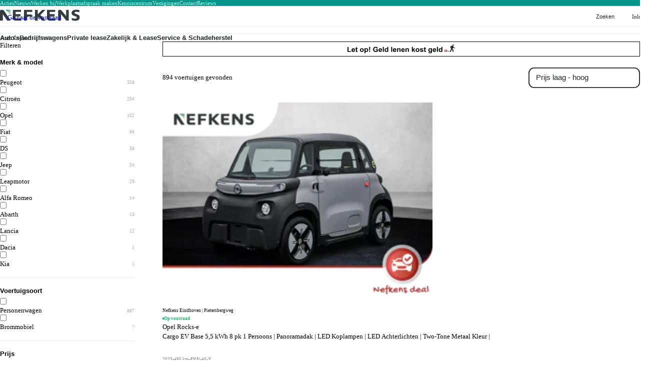

--- FILE ---
content_type: text/html; charset=utf-8
request_url: https://www.nefkens.nl/auto-kopen/elektrisch
body_size: 74820
content:
<!DOCTYPE html><html lang="nl" data-webspace="nefkens" data-base-path=""><head><meta charSet="utf-8"/><meta charSet="utf-8"/><meta name="viewport" content="width=device-width, initial-scale=1"/><meta name="viewport" content="width=device-width, initial-scale=1"/><link rel="preload" as="image" href="https://aupvuiezrp.cloudimg.io/v7/https://datamotive-assets.s3.eu-central-1.amazonaws.com/shared/banners/afm_banner_1.svg?force_format=original"/><link rel="stylesheet" href="/_next/static/css/53a038f24db3e17c.css" data-precedence="next"/><link rel="stylesheet" href="/_next/static/css/7d0a6681e3f10c5d.css" data-precedence="next"/><link rel="stylesheet" href="/_next/static/css/f5750c513717bb91.css" data-precedence="next"/><link rel="stylesheet" href="/_next/static/css/9a674b277a9cfef4.css" data-precedence="next"/><link rel="stylesheet" href="/_next/static/css/a2a72816172663b0.css" data-precedence="next"/><link rel="stylesheet" href="/_next/static/css/151965b2f07ae69b.css" data-precedence="next"/><link rel="stylesheet" href="/_next/static/css/061b4d5f1d4207f5.css" data-precedence="next"/><link rel="stylesheet" href="/_next/static/css/289a7031a8bb3d44.css" data-precedence="next"/><link rel="stylesheet" href="/_next/static/css/720b575101d1531f.css" data-precedence="next"/><link rel="stylesheet" href="/_next/static/css/e61c035989e6816c.css" data-precedence="next"/><link rel="stylesheet" href="/_next/static/css/855b2d0e396e373c.css" data-precedence="next"/><link rel="stylesheet" href="/_next/static/css/7711bd45e47397ce.css" data-precedence="next"/><link rel="stylesheet" href="/_next/static/css/a8c6e99cff039c01.css" data-precedence="next"/><link rel="preload" as="script" fetchPriority="low" href="/_next/static/chunks/webpack-590f0ad02e8a6259.js"/><script src="/_next/static/chunks/4bd1b696-100b9d70ed4e49c1.js" async=""></script><script src="/_next/static/chunks/1255-bc2ffb4baffa2360.js" async=""></script><script src="/_next/static/chunks/main-app-f3336e172256d2ab.js" async=""></script><script src="/_next/static/chunks/5604-cb71f96ffe3b244d.js" async=""></script><script src="/_next/static/chunks/9178-0b59ce01bfc83bc7.js" async=""></script><script src="/_next/static/chunks/1124-5720a496702b6bbe.js" async=""></script><script src="/_next/static/chunks/9774-cb85d8b34be41b81.js" async=""></script><script src="/_next/static/chunks/2064-685f17a9019072d9.js" async=""></script><script src="/_next/static/chunks/793-cbc7ce58f26d224e.js" async=""></script><script src="/_next/static/chunks/app/%5Blocale%5D/%5BwebspaceKey%5D/%5BwebspaceUrlIndex%5D/layout-09ca742e1f82023b.js" async=""></script><script src="/_next/static/chunks/13633bf0-98a0bfedb732dbad.js" async=""></script><script src="/_next/static/chunks/c16f53c3-23315cef868c27cc.js" async=""></script><script src="/_next/static/chunks/c15bf2b0-26602bc300bf0c14.js" async=""></script><script src="/_next/static/chunks/5615-76b318e6aac75b95.js" async=""></script><script src="/_next/static/chunks/463-3979544b2d92a4a9.js" async=""></script><script src="/_next/static/chunks/188-50c7427ea86c2319.js" async=""></script><script src="/_next/static/chunks/1743-0f3f97922e5cc118.js" async=""></script><script src="/_next/static/chunks/5-f864864be2455893.js" async=""></script><script src="/_next/static/chunks/6125-6a6f19ae8ddb9019.js" async=""></script><script src="/_next/static/chunks/app/%5Blocale%5D/%5BwebspaceKey%5D/%5BwebspaceUrlIndex%5D/(pages)/not-found-f2bfbb34c06096c7.js" async=""></script><script src="/_next/static/chunks/322-3b3b6f69c9fca5f2.js" async=""></script><script src="/_next/static/chunks/app/%5Blocale%5D/%5BwebspaceKey%5D/%5BwebspaceUrlIndex%5D/(pages)/layout-7a0cc311daa6a2ea.js" async=""></script><script src="/_next/static/chunks/app/%5Blocale%5D/%5BwebspaceKey%5D/%5BwebspaceUrlIndex%5D/error-c20802e73cd8536b.js" async=""></script><script src="/_next/static/chunks/app/%5Blocale%5D/%5BwebspaceKey%5D/%5BwebspaceUrlIndex%5D/(content)/%5B%5B...slug%5D%5D/page-343f7f5adf49b493.js" async=""></script><link rel="preload" href="https://www.googletagmanager.com/gtm.js?id=GTM-WBZLBGV4" as="script"/><link rel="preload" href="https://www.googletagmanager.com/gtm.js?id=GTM-P5T9JXM" as="script"/><meta name="google-site-verification" content="u_JFF5u4eUhvCtOTDq39F_sG7IFeek8reRgEeexZ2EQ"/><meta name="google-site-verification" content="WmwMC-YL-wSfOS76sapzfnMEAl9Gol0oelD1C7K6Ghk"/><link rel="preconnect" href="https://aupvuiezrp.cloudimg.io"/><link rel="preconnect" href="https://datamotive-assets.s3.eu-central-1.amazonaws.com"/><link rel="icon" href="https://aupvuiezrp.cloudimg.io/v7/https://datamotive-assets.s3.eu-central-1.amazonaws.com/nefkens/themes/102/favicon.png?width=32&amp;height=32&amp;force_format=png"/><link rel="apple-touch-icon" sizes="180x180" href="https://aupvuiezrp.cloudimg.io/v7/https://datamotive-assets.s3.eu-central-1.amazonaws.com/nefkens/themes/102/favicon.png?width=180&amp;height=180&amp;force_format=png"/><link rel="manifest" href="/site.webmanifest"/><link rel="preconnect" href="https://fonts.googleapis.com"/><link rel="preconnect" href="https://fonts.gstatic.com" crossorigin=""/><link rel="preconnect" href="https://dev.visualwebsiteoptimizer.com"/><title>Elektrische voertuigen | Auto kopen | Nefkens</title><meta name="description" content="Bekijk hier ons aanbod aan elektrische voertuigen. Vindt hier uw 100% elektrische Peugeot, Citroën, DS Automobiles, Opel en Carver. Duurzaam en betrouwbaar."/><meta name="keywords" content="elektrische,voertuigen,kopen,duurzaam,aanbod"/><meta name="robots" content="index, follow"/><link rel="canonical" href="https://www.nefkens.nl/auto-kopen/elektrisch"/><link rel="alternate" hrefLang="nl" href="https://www.nefkens.nl/auto-kopen/elektrisch"/><meta property="og:title" content="Elektrische voertuigen | Auto kopen | Nefkens"/><meta property="og:description" content="Bekijk hier ons aanbod aan elektrische voertuigen. Vindt hier uw 100% elektrische Peugeot, Citroën, DS Automobiles, Opel en Carver. Duurzaam en betrouwbaar."/><meta name="twitter:card" content="summary"/><meta name="twitter:title" content="Elektrische voertuigen | Auto kopen | Nefkens"/><meta name="twitter:description" content="Bekijk hier ons aanbod aan elektrische voertuigen. Vindt hier uw 100% elektrische Peugeot, Citroën, DS Automobiles, Opel en Carver. Duurzaam en betrouwbaar."/><link rel="stylesheet" href="https://fonts.googleapis.com/css2?family=Material+Symbols+Rounded:opsz,wght,FILL,GRAD@24,400,0..1,0&amp;display=block"/><link rel="stylesheet" href="https://aupvuiezrp.cloudimg.io/v7/https://datamotive-assets.s3.eu-central-1.amazonaws.com/shared/fonts/Peugeot%20Old/stylesheet.css?func=proxy&amp;process=minify-css"/><style>:root {--color-primary-rgb:0 151 138;--color-secondary-rgb:130 188 98;--color-tertiary-rgb:235 235 0;--color-light-rgb:252 252 252;--color-dark-rgb:31 37 38;--color-black-rgb:0 0 0;--color-white-rgb:255 255 255;--color-success-rgb:0 196 102;--color-error-rgb:225 35 4;--color-warning-rgb:255 192 67;--color-accent-rgb:4 191 231;--color-primary-10-white-rgb:26 161 150;--color-primary-10-black-rgb:0 136 124;--color-primary-20-white-rgb:51 172 161;--color-primary-20-black-rgb:0 121 110;--color-primary-30-white-rgb:77 182 173;--color-primary-30-black-rgb:0 106 97;--color-primary-40-white-rgb:102 193 185;--color-primary-40-black-rgb:0 91 83;--color-primary-50-white-rgb:128 203 196;--color-primary-50-black-rgb:0 76 69;--color-primary-60-white-rgb:153 213 208;--color-primary-60-black-rgb:0 60 55;--color-primary-70-white-rgb:179 224 220;--color-primary-70-black-rgb:0 45 41;--color-primary-80-white-rgb:204 234 232;--color-primary-80-black-rgb:0 30 28;--color-primary-90-white-rgb:230 245 243;--color-primary-90-black-rgb:0 15 14;--color-secondary-10-white-rgb:143 195 114;--color-secondary-10-black-rgb:117 169 88;--color-secondary-20-white-rgb:155 201 129;--color-secondary-20-black-rgb:104 150 78;--color-secondary-30-white-rgb:168 208 145;--color-secondary-30-black-rgb:91 132 69;--color-secondary-40-white-rgb:180 215 161;--color-secondary-40-black-rgb:78 113 59;--color-secondary-50-white-rgb:193 222 177;--color-secondary-50-black-rgb:65 94 49;--color-secondary-60-white-rgb:205 228 192;--color-secondary-60-black-rgb:52 75 39;--color-secondary-70-white-rgb:218 235 208;--color-secondary-70-black-rgb:39 56 29;--color-secondary-80-white-rgb:230 242 224;--color-secondary-80-black-rgb:26 38 20;--color-secondary-90-white-rgb:243 248 239;--color-secondary-90-black-rgb:13 19 10;--color-tertiary-10-white-rgb:237 237 26;--color-tertiary-10-black-rgb:211 211 0;--color-tertiary-20-white-rgb:239 239 51;--color-tertiary-20-black-rgb:188 188 0;--color-tertiary-30-white-rgb:241 241 77;--color-tertiary-30-black-rgb:164 164 0;--color-tertiary-40-white-rgb:243 243 102;--color-tertiary-40-black-rgb:141 141 0;--color-tertiary-50-white-rgb:245 245 128;--color-tertiary-50-black-rgb:118 118 0;--color-tertiary-60-white-rgb:247 247 153;--color-tertiary-60-black-rgb:94 94 0;--color-tertiary-70-white-rgb:249 249 179;--color-tertiary-70-black-rgb:71 71 0;--color-tertiary-80-white-rgb:251 251 204;--color-tertiary-80-black-rgb:47 47 0;--color-tertiary-90-white-rgb:253 253 230;--color-tertiary-90-black-rgb:24 24 0;--color-light-10-white-rgb:252 252 252;--color-light-10-black-rgb:227 227 227;--color-light-20-white-rgb:253 253 253;--color-light-20-black-rgb:202 202 202;--color-light-30-white-rgb:253 253 253;--color-light-30-black-rgb:176 176 176;--color-light-40-white-rgb:253 253 253;--color-light-40-black-rgb:151 151 151;--color-light-50-white-rgb:254 254 254;--color-light-50-black-rgb:126 126 126;--color-light-60-white-rgb:254 254 254;--color-light-60-black-rgb:101 101 101;--color-light-70-white-rgb:254 254 254;--color-light-70-black-rgb:76 76 76;--color-light-80-white-rgb:254 254 254;--color-light-80-black-rgb:50 50 50;--color-light-90-white-rgb:255 255 255;--color-light-90-black-rgb:25 25 25;--color-dark-10-white-rgb:53 59 60;--color-dark-10-black-rgb:28 33 34;--color-dark-20-white-rgb:76 81 81;--color-dark-20-black-rgb:25 30 30;--color-dark-30-white-rgb:98 102 103;--color-dark-30-black-rgb:22 26 27;--color-dark-40-white-rgb:121 124 125;--color-dark-40-black-rgb:19 22 23;--color-dark-50-white-rgb:143 146 147;--color-dark-50-black-rgb:16 19 19;--color-dark-60-white-rgb:165 168 168;--color-dark-60-black-rgb:12 15 15;--color-dark-70-white-rgb:188 190 190;--color-dark-70-black-rgb:9 11 11;--color-dark-80-white-rgb:210 211 212;--color-dark-80-black-rgb:6 7 8;--color-dark-90-white-rgb:233 233 233;--color-dark-90-black-rgb:3 4 4;--color-black-10-white-rgb:26 26 26;--color-black-10-black-rgb:0 0 0;--color-black-20-white-rgb:51 51 51;--color-black-20-black-rgb:0 0 0;--color-black-30-white-rgb:77 77 77;--color-black-30-black-rgb:0 0 0;--color-black-40-white-rgb:102 102 102;--color-black-40-black-rgb:0 0 0;--color-black-50-white-rgb:128 128 128;--color-black-50-black-rgb:0 0 0;--color-black-60-white-rgb:153 153 153;--color-black-60-black-rgb:0 0 0;--color-black-70-white-rgb:179 179 179;--color-black-70-black-rgb:0 0 0;--color-black-80-white-rgb:204 204 204;--color-black-80-black-rgb:0 0 0;--color-black-90-white-rgb:230 230 230;--color-black-90-black-rgb:0 0 0;--color-white-10-white-rgb:255 255 255;--color-white-10-black-rgb:230 230 230;--color-white-20-white-rgb:255 255 255;--color-white-20-black-rgb:204 204 204;--color-white-30-white-rgb:255 255 255;--color-white-30-black-rgb:179 179 179;--color-white-40-white-rgb:255 255 255;--color-white-40-black-rgb:153 153 153;--color-white-50-white-rgb:255 255 255;--color-white-50-black-rgb:128 128 128;--color-white-60-white-rgb:255 255 255;--color-white-60-black-rgb:102 102 102;--color-white-70-white-rgb:255 255 255;--color-white-70-black-rgb:77 77 77;--color-white-80-white-rgb:255 255 255;--color-white-80-black-rgb:51 51 51;--color-white-90-white-rgb:255 255 255;--color-white-90-black-rgb:25 25 25;--color-success-10-white-rgb:26 202 117;--color-success-10-black-rgb:0 176 92;--color-success-20-white-rgb:51 208 133;--color-success-20-black-rgb:0 157 82;--color-success-30-white-rgb:77 214 148;--color-success-30-black-rgb:0 137 71;--color-success-40-white-rgb:102 220 163;--color-success-40-black-rgb:0 118 61;--color-success-50-white-rgb:128 226 179;--color-success-50-black-rgb:0 98 51;--color-success-60-white-rgb:153 231 194;--color-success-60-black-rgb:0 78 41;--color-success-70-white-rgb:179 237 209;--color-success-70-black-rgb:0 59 31;--color-success-80-white-rgb:204 243 224;--color-success-80-black-rgb:0 39 20;--color-success-90-white-rgb:230 249 240;--color-success-90-black-rgb:0 20 10;--color-error-10-white-rgb:228 57 29;--color-error-10-black-rgb:203 32 4;--color-error-20-white-rgb:231 79 54;--color-error-20-black-rgb:180 28 3;--color-error-30-white-rgb:234 101 79;--color-error-30-black-rgb:158 25 3;--color-error-40-white-rgb:237 123 104;--color-error-40-black-rgb:135 21 2;--color-error-50-white-rgb:240 145 130;--color-error-50-black-rgb:113 18 2;--color-error-60-white-rgb:243 167 155;--color-error-60-black-rgb:90 14 2;--color-error-70-white-rgb:246 189 180;--color-error-70-black-rgb:68 11 1;--color-error-80-white-rgb:249 211 205;--color-error-80-black-rgb:45 7 1;--color-error-90-white-rgb:252 233 230;--color-error-90-black-rgb:23 3 0;--color-warning-10-white-rgb:255 198 86;--color-warning-10-black-rgb:230 173 60;--color-warning-20-white-rgb:255 205 105;--color-warning-20-black-rgb:204 154 54;--color-warning-30-white-rgb:255 211 123;--color-warning-30-black-rgb:179 134 47;--color-warning-40-white-rgb:255 217 142;--color-warning-40-black-rgb:153 115 40;--color-warning-50-white-rgb:255 224 161;--color-warning-50-black-rgb:128 96 34;--color-warning-60-white-rgb:255 230 180;--color-warning-60-black-rgb:102 77 27;--color-warning-70-white-rgb:255 236 199;--color-warning-70-black-rgb:77 58 20;--color-warning-80-white-rgb:255 242 217;--color-warning-80-black-rgb:51 38 13;--color-warning-90-white-rgb:255 249 236;--color-warning-90-black-rgb:25 19 7;--color-accent-10-white-rgb:29 197 233;--color-accent-10-black-rgb:4 172 208;--color-accent-20-white-rgb:54 204 236;--color-accent-20-black-rgb:3 153 185;--color-accent-30-white-rgb:79 210 238;--color-accent-30-black-rgb:3 134 162;--color-accent-40-white-rgb:104 217 241;--color-accent-40-black-rgb:2 115 139;--color-accent-50-white-rgb:130 223 243;--color-accent-50-black-rgb:2 96 116;--color-accent-60-white-rgb:155 229 245;--color-accent-60-black-rgb:2 76 92;--color-accent-70-white-rgb:180 236 248;--color-accent-70-black-rgb:1 57 69;--color-accent-80-white-rgb:205 242 250;--color-accent-80-black-rgb:1 38 46;--color-accent-90-white-rgb:230 249 253;--color-accent-90-black-rgb:0 19 23;--color-primary-contrast-rgb:var(--color-white-rgb);--color-primary-highlight-rgb:var(--color-primary-60-white-rgb);--color-primary-highlight-contrast-rgb:var(--color-primary-60-white-contrast-rgb);--color-secondary-contrast-rgb:var(--color-dark-rgb);--color-secondary-highlight-rgb:var(--color-secondary-40-black-rgb);--color-secondary-highlight-contrast-rgb:var(--color-secondary-40-black-contrast-rgb);--color-tertiary-contrast-rgb:var(--color-dark-rgb);--color-tertiary-highlight-rgb:var(--color-tertiary-40-black-rgb);--color-tertiary-highlight-contrast-rgb:var(--color-tertiary-40-black-contrast-rgb);--color-light-contrast-rgb:var(--color-dark-rgb);--color-light-highlight-rgb:var(--color-primary-rgb);--color-light-highlight-contrast-rgb:var(--color-primary-contrast-rgb);--color-dark-contrast-rgb:var(--color-white-rgb);--color-dark-highlight-rgb:var(--color-primary-rgb);--color-dark-highlight-contrast-rgb:var(--color-primary-contrast-rgb);--color-black-contrast-rgb:var(--color-white-rgb);--color-black-highlight-rgb:var(--color-primary-rgb);--color-black-highlight-contrast-rgb:var(--color-primary-contrast-rgb);--color-white-contrast-rgb:var(--color-dark-rgb);--color-white-highlight-rgb:var(--color-primary-rgb);--color-white-highlight-contrast-rgb:var(--color-primary-contrast-rgb);--color-success-contrast-rgb:var(--color-dark-rgb);--color-success-highlight-rgb:var(--color-primary-40-black-rgb);--color-success-highlight-contrast-rgb:var(--color-primary-40-black-contrast-rgb);--color-error-contrast-rgb:var(--color-white-rgb);--color-error-highlight-rgb:var(--color-primary-60-white-rgb);--color-error-highlight-contrast-rgb:var(--color-primary-60-white-contrast-rgb);--color-warning-contrast-rgb:var(--color-dark-rgb);--color-warning-highlight-rgb:var(--color-primary-rgb);--color-warning-highlight-contrast-rgb:var(--color-primary-contrast-rgb);--color-accent-contrast-rgb:var(--color-dark-rgb);--color-accent-highlight-rgb:var(--color-primary-40-black-rgb);--color-accent-highlight-contrast-rgb:var(--color-primary-40-black-contrast-rgb);--color-primary-10-white-contrast-rgb:var(--color-white-rgb);--color-primary-10-white-highlight-rgb:var(--color-primary-60-white-rgb);--color-primary-10-white-highlight-contrast-rgb:var(--color-primary-60-white-contrast-rgb);--color-primary-10-black-contrast-rgb:var(--color-white-rgb);--color-primary-10-black-highlight-rgb:var(--color-primary-60-white-rgb);--color-primary-10-black-highlight-contrast-rgb:var(--color-primary-60-white-contrast-rgb);--color-primary-20-white-contrast-rgb:var(--color-white-rgb);--color-primary-20-white-highlight-rgb:var(--color-primary-60-white-rgb);--color-primary-20-white-highlight-contrast-rgb:var(--color-primary-60-white-contrast-rgb);--color-primary-20-black-contrast-rgb:var(--color-white-rgb);--color-primary-20-black-highlight-rgb:var(--color-primary-40-white-rgb);--color-primary-20-black-highlight-contrast-rgb:var(--color-primary-40-white-contrast-rgb);--color-primary-30-white-contrast-rgb:var(--color-dark-rgb);--color-primary-30-white-highlight-rgb:var(--color-primary-40-black-rgb);--color-primary-30-white-highlight-contrast-rgb:var(--color-primary-40-black-contrast-rgb);--color-primary-30-black-contrast-rgb:var(--color-white-rgb);--color-primary-30-black-highlight-rgb:var(--color-primary-40-white-rgb);--color-primary-30-black-highlight-contrast-rgb:var(--color-primary-40-white-contrast-rgb);--color-primary-40-white-contrast-rgb:var(--color-dark-rgb);--color-primary-40-white-highlight-rgb:var(--color-primary-40-black-rgb);--color-primary-40-white-highlight-contrast-rgb:var(--color-primary-40-black-contrast-rgb);--color-primary-40-black-contrast-rgb:var(--color-white-rgb);--color-primary-40-black-highlight-rgb:var(--color-primary-40-white-rgb);--color-primary-40-black-highlight-contrast-rgb:var(--color-primary-40-white-contrast-rgb);--color-primary-50-white-contrast-rgb:var(--color-dark-rgb);--color-primary-50-white-highlight-rgb:var(--color-primary-40-black-rgb);--color-primary-50-white-highlight-contrast-rgb:var(--color-primary-40-black-contrast-rgb);--color-primary-50-black-contrast-rgb:var(--color-white-rgb);--color-primary-50-black-highlight-rgb:var(--color-primary-40-white-rgb);--color-primary-50-black-highlight-contrast-rgb:var(--color-primary-40-white-contrast-rgb);--color-primary-60-white-contrast-rgb:var(--color-dark-rgb);--color-primary-60-white-highlight-rgb:var(--color-primary-rgb);--color-primary-60-white-highlight-contrast-rgb:var(--color-primary-contrast-rgb);--color-primary-60-black-contrast-rgb:var(--color-white-rgb);--color-primary-60-black-highlight-rgb:var(--color-primary-rgb);--color-primary-60-black-highlight-contrast-rgb:var(--color-primary-contrast-rgb);--color-primary-70-white-contrast-rgb:var(--color-dark-rgb);--color-primary-70-white-highlight-rgb:var(--color-primary-rgb);--color-primary-70-white-highlight-contrast-rgb:var(--color-primary-contrast-rgb);--color-primary-70-black-contrast-rgb:var(--color-white-rgb);--color-primary-70-black-highlight-rgb:var(--color-primary-rgb);--color-primary-70-black-highlight-contrast-rgb:var(--color-primary-contrast-rgb);--color-primary-80-white-contrast-rgb:var(--color-dark-rgb);--color-primary-80-white-highlight-rgb:var(--color-primary-rgb);--color-primary-80-white-highlight-contrast-rgb:var(--color-primary-contrast-rgb);--color-primary-80-black-contrast-rgb:var(--color-white-rgb);--color-primary-80-black-highlight-rgb:var(--color-primary-rgb);--color-primary-80-black-highlight-contrast-rgb:var(--color-primary-contrast-rgb);--color-primary-90-white-contrast-rgb:var(--color-dark-rgb);--color-primary-90-white-highlight-rgb:var(--color-primary-rgb);--color-primary-90-white-highlight-contrast-rgb:var(--color-primary-contrast-rgb);--color-primary-90-black-contrast-rgb:var(--color-white-rgb);--color-primary-90-black-highlight-rgb:var(--color-primary-rgb);--color-primary-90-black-highlight-contrast-rgb:var(--color-primary-contrast-rgb);--color-secondary-10-white-contrast-rgb:var(--color-dark-rgb);--color-secondary-10-white-highlight-rgb:var(--color-secondary-40-black-rgb);--color-secondary-10-white-highlight-contrast-rgb:var(--color-secondary-40-black-contrast-rgb);--color-secondary-10-black-contrast-rgb:var(--color-white-rgb);--color-secondary-10-black-highlight-rgb:var(--color-secondary-60-white-rgb);--color-secondary-10-black-highlight-contrast-rgb:var(--color-secondary-60-white-contrast-rgb);--color-secondary-20-white-contrast-rgb:var(--color-dark-rgb);--color-secondary-20-white-highlight-rgb:var(--color-secondary-40-black-rgb);--color-secondary-20-white-highlight-contrast-rgb:var(--color-secondary-40-black-contrast-rgb);--color-secondary-20-black-contrast-rgb:var(--color-white-rgb);--color-secondary-20-black-highlight-rgb:var(--color-secondary-40-white-rgb);--color-secondary-20-black-highlight-contrast-rgb:var(--color-secondary-40-white-contrast-rgb);--color-secondary-30-white-contrast-rgb:var(--color-dark-rgb);--color-secondary-30-white-highlight-rgb:var(--color-secondary-40-black-rgb);--color-secondary-30-white-highlight-contrast-rgb:var(--color-secondary-40-black-contrast-rgb);--color-secondary-30-black-contrast-rgb:var(--color-white-rgb);--color-secondary-30-black-highlight-rgb:var(--color-secondary-40-white-rgb);--color-secondary-30-black-highlight-contrast-rgb:var(--color-secondary-40-white-contrast-rgb);--color-secondary-40-white-contrast-rgb:var(--color-dark-rgb);--color-secondary-40-white-highlight-rgb:var(--color-secondary-40-black-rgb);--color-secondary-40-white-highlight-contrast-rgb:var(--color-secondary-40-black-contrast-rgb);--color-secondary-40-black-contrast-rgb:var(--color-white-rgb);--color-secondary-40-black-highlight-rgb:var(--color-secondary-rgb);--color-secondary-40-black-highlight-contrast-rgb:var(--color-secondary-contrast-rgb);--color-secondary-50-white-contrast-rgb:var(--color-dark-rgb);--color-secondary-50-white-highlight-rgb:var(--color-secondary-40-black-rgb);--color-secondary-50-white-highlight-contrast-rgb:var(--color-secondary-40-black-contrast-rgb);--color-secondary-50-black-contrast-rgb:var(--color-white-rgb);--color-secondary-50-black-highlight-rgb:var(--color-secondary-rgb);--color-secondary-50-black-highlight-contrast-rgb:var(--color-secondary-contrast-rgb);--color-secondary-60-white-contrast-rgb:var(--color-dark-rgb);--color-secondary-60-white-highlight-rgb:var(--color-secondary-40-black-rgb);--color-secondary-60-white-highlight-contrast-rgb:var(--color-secondary-40-black-contrast-rgb);--color-secondary-60-black-contrast-rgb:var(--color-white-rgb);--color-secondary-60-black-highlight-rgb:var(--color-secondary-rgb);--color-secondary-60-black-highlight-contrast-rgb:var(--color-secondary-contrast-rgb);--color-secondary-70-white-contrast-rgb:var(--color-dark-rgb);--color-secondary-70-white-highlight-rgb:var(--color-secondary-40-black-rgb);--color-secondary-70-white-highlight-contrast-rgb:var(--color-secondary-40-black-contrast-rgb);--color-secondary-70-black-contrast-rgb:var(--color-white-rgb);--color-secondary-70-black-highlight-rgb:var(--color-secondary-rgb);--color-secondary-70-black-highlight-contrast-rgb:var(--color-secondary-contrast-rgb);--color-secondary-80-white-contrast-rgb:var(--color-dark-rgb);--color-secondary-80-white-highlight-rgb:var(--color-secondary-rgb);--color-secondary-80-white-highlight-contrast-rgb:var(--color-secondary-contrast-rgb);--color-secondary-80-black-contrast-rgb:var(--color-white-rgb);--color-secondary-80-black-highlight-rgb:var(--color-secondary-rgb);--color-secondary-80-black-highlight-contrast-rgb:var(--color-secondary-contrast-rgb);--color-secondary-90-white-contrast-rgb:var(--color-dark-rgb);--color-secondary-90-white-highlight-rgb:var(--color-secondary-rgb);--color-secondary-90-white-highlight-contrast-rgb:var(--color-secondary-contrast-rgb);--color-secondary-90-black-contrast-rgb:var(--color-white-rgb);--color-secondary-90-black-highlight-rgb:var(--color-secondary-rgb);--color-secondary-90-black-highlight-contrast-rgb:var(--color-secondary-contrast-rgb);--color-tertiary-10-white-contrast-rgb:var(--color-dark-rgb);--color-tertiary-10-white-highlight-rgb:var(--color-tertiary-40-black-rgb);--color-tertiary-10-white-highlight-contrast-rgb:var(--color-tertiary-40-black-contrast-rgb);--color-tertiary-10-black-contrast-rgb:var(--color-dark-rgb);--color-tertiary-10-black-highlight-rgb:var(--color-tertiary-40-black-rgb);--color-tertiary-10-black-highlight-contrast-rgb:var(--color-tertiary-40-black-contrast-rgb);--color-tertiary-20-white-contrast-rgb:var(--color-dark-rgb);--color-tertiary-20-white-highlight-rgb:var(--color-tertiary-40-black-rgb);--color-tertiary-20-white-highlight-contrast-rgb:var(--color-tertiary-40-black-contrast-rgb);--color-tertiary-20-black-contrast-rgb:var(--color-dark-rgb);--color-tertiary-20-black-highlight-rgb:var(--color-tertiary-60-black-rgb);--color-tertiary-20-black-highlight-contrast-rgb:var(--color-tertiary-60-black-contrast-rgb);--color-tertiary-30-white-contrast-rgb:var(--color-dark-rgb);--color-tertiary-30-white-highlight-rgb:var(--color-tertiary-40-black-rgb);--color-tertiary-30-white-highlight-contrast-rgb:var(--color-tertiary-40-black-contrast-rgb);--color-tertiary-30-black-contrast-rgb:var(--color-white-rgb);--color-tertiary-30-black-highlight-rgb:var(--color-tertiary-rgb);--color-tertiary-30-black-highlight-contrast-rgb:var(--color-tertiary-contrast-rgb);--color-tertiary-40-white-contrast-rgb:var(--color-dark-rgb);--color-tertiary-40-white-highlight-rgb:var(--color-tertiary-40-black-rgb);--color-tertiary-40-white-highlight-contrast-rgb:var(--color-tertiary-40-black-contrast-rgb);--color-tertiary-40-black-contrast-rgb:var(--color-white-rgb);--color-tertiary-40-black-highlight-rgb:var(--color-tertiary-rgb);--color-tertiary-40-black-highlight-contrast-rgb:var(--color-tertiary-contrast-rgb);--color-tertiary-50-white-contrast-rgb:var(--color-dark-rgb);--color-tertiary-50-white-highlight-rgb:var(--color-tertiary-40-black-rgb);--color-tertiary-50-white-highlight-contrast-rgb:var(--color-tertiary-40-black-contrast-rgb);--color-tertiary-50-black-contrast-rgb:var(--color-white-rgb);--color-tertiary-50-black-highlight-rgb:var(--color-tertiary-rgb);--color-tertiary-50-black-highlight-contrast-rgb:var(--color-tertiary-contrast-rgb);--color-tertiary-60-white-contrast-rgb:var(--color-dark-rgb);--color-tertiary-60-white-highlight-rgb:var(--color-tertiary-40-black-rgb);--color-tertiary-60-white-highlight-contrast-rgb:var(--color-tertiary-40-black-contrast-rgb);--color-tertiary-60-black-contrast-rgb:var(--color-white-rgb);--color-tertiary-60-black-highlight-rgb:var(--color-tertiary-rgb);--color-tertiary-60-black-highlight-contrast-rgb:var(--color-tertiary-contrast-rgb);--color-tertiary-70-white-contrast-rgb:var(--color-dark-rgb);--color-tertiary-70-white-highlight-rgb:var(--color-tertiary-40-black-rgb);--color-tertiary-70-white-highlight-contrast-rgb:var(--color-tertiary-40-black-contrast-rgb);--color-tertiary-70-black-contrast-rgb:var(--color-white-rgb);--color-tertiary-70-black-highlight-rgb:var(--color-tertiary-rgb);--color-tertiary-70-black-highlight-contrast-rgb:var(--color-tertiary-contrast-rgb);--color-tertiary-80-white-contrast-rgb:var(--color-dark-rgb);--color-tertiary-80-white-highlight-rgb:var(--color-tertiary-40-black-rgb);--color-tertiary-80-white-highlight-contrast-rgb:var(--color-tertiary-40-black-contrast-rgb);--color-tertiary-80-black-contrast-rgb:var(--color-white-rgb);--color-tertiary-80-black-highlight-rgb:var(--color-tertiary-rgb);--color-tertiary-80-black-highlight-contrast-rgb:var(--color-tertiary-contrast-rgb);--color-tertiary-90-white-contrast-rgb:var(--color-dark-rgb);--color-tertiary-90-white-highlight-rgb:var(--color-tertiary-40-black-rgb);--color-tertiary-90-white-highlight-contrast-rgb:var(--color-tertiary-40-black-contrast-rgb);--color-tertiary-90-black-contrast-rgb:var(--color-white-rgb);--color-tertiary-90-black-highlight-rgb:var(--color-tertiary-rgb);--color-tertiary-90-black-highlight-contrast-rgb:var(--color-tertiary-contrast-rgb);--color-light-10-white-contrast-rgb:var(--color-dark-rgb);--color-light-10-white-highlight-rgb:var(--color-primary-rgb);--color-light-10-white-highlight-contrast-rgb:var(--color-primary-contrast-rgb);--color-light-10-black-contrast-rgb:var(--color-dark-rgb);--color-light-10-black-highlight-rgb:var(--color-primary-rgb);--color-light-10-black-highlight-contrast-rgb:var(--color-primary-contrast-rgb);--color-light-20-white-contrast-rgb:var(--color-dark-rgb);--color-light-20-white-highlight-rgb:var(--color-primary-rgb);--color-light-20-white-highlight-contrast-rgb:var(--color-primary-contrast-rgb);--color-light-20-black-contrast-rgb:var(--color-dark-rgb);--color-light-20-black-highlight-rgb:var(--color-primary-rgb);--color-light-20-black-highlight-contrast-rgb:var(--color-primary-contrast-rgb);--color-light-30-white-contrast-rgb:var(--color-dark-rgb);--color-light-30-white-highlight-rgb:var(--color-primary-rgb);--color-light-30-white-highlight-contrast-rgb:var(--color-primary-contrast-rgb);--color-light-30-black-contrast-rgb:var(--color-dark-rgb);--color-light-30-black-highlight-rgb:var(--color-primary-40-black-rgb);--color-light-30-black-highlight-contrast-rgb:var(--color-primary-40-black-contrast-rgb);--color-light-40-white-contrast-rgb:var(--color-dark-rgb);--color-light-40-white-highlight-rgb:var(--color-primary-rgb);--color-light-40-white-highlight-contrast-rgb:var(--color-primary-contrast-rgb);--color-light-40-black-contrast-rgb:var(--color-white-rgb);--color-light-40-black-highlight-rgb:var(--color-primary-60-white-rgb);--color-light-40-black-highlight-contrast-rgb:var(--color-primary-60-white-contrast-rgb);--color-light-50-white-contrast-rgb:var(--color-dark-rgb);--color-light-50-white-highlight-rgb:var(--color-primary-rgb);--color-light-50-white-highlight-contrast-rgb:var(--color-primary-contrast-rgb);--color-light-50-black-contrast-rgb:var(--color-white-rgb);--color-light-50-black-highlight-rgb:var(--color-primary-60-white-rgb);--color-light-50-black-highlight-contrast-rgb:var(--color-primary-60-white-contrast-rgb);--color-light-60-white-contrast-rgb:var(--color-dark-rgb);--color-light-60-white-highlight-rgb:var(--color-primary-rgb);--color-light-60-white-highlight-contrast-rgb:var(--color-primary-contrast-rgb);--color-light-60-black-contrast-rgb:var(--color-white-rgb);--color-light-60-black-highlight-rgb:var(--color-primary-40-white-rgb);--color-light-60-black-highlight-contrast-rgb:var(--color-primary-40-white-contrast-rgb);--color-light-70-white-contrast-rgb:var(--color-dark-rgb);--color-light-70-white-highlight-rgb:var(--color-primary-rgb);--color-light-70-white-highlight-contrast-rgb:var(--color-primary-contrast-rgb);--color-light-70-black-contrast-rgb:var(--color-white-rgb);--color-light-70-black-highlight-rgb:var(--color-primary-40-white-rgb);--color-light-70-black-highlight-contrast-rgb:var(--color-primary-40-white-contrast-rgb);--color-light-80-white-contrast-rgb:var(--color-dark-rgb);--color-light-80-white-highlight-rgb:var(--color-primary-rgb);--color-light-80-white-highlight-contrast-rgb:var(--color-primary-contrast-rgb);--color-light-80-black-contrast-rgb:var(--color-white-rgb);--color-light-80-black-highlight-rgb:var(--color-primary-rgb);--color-light-80-black-highlight-contrast-rgb:var(--color-primary-contrast-rgb);--color-light-90-white-contrast-rgb:var(--color-dark-rgb);--color-light-90-white-highlight-rgb:var(--color-primary-rgb);--color-light-90-white-highlight-contrast-rgb:var(--color-primary-contrast-rgb);--color-light-90-black-contrast-rgb:var(--color-white-rgb);--color-light-90-black-highlight-rgb:var(--color-primary-rgb);--color-light-90-black-highlight-contrast-rgb:var(--color-primary-contrast-rgb);--color-dark-10-white-contrast-rgb:var(--color-white-rgb);--color-dark-10-white-highlight-rgb:var(--color-primary-rgb);--color-dark-10-white-highlight-contrast-rgb:var(--color-primary-contrast-rgb);--color-dark-10-black-contrast-rgb:var(--color-white-rgb);--color-dark-10-black-highlight-rgb:var(--color-primary-rgb);--color-dark-10-black-highlight-contrast-rgb:var(--color-primary-contrast-rgb);--color-dark-20-white-contrast-rgb:var(--color-white-rgb);--color-dark-20-white-highlight-rgb:var(--color-primary-40-white-rgb);--color-dark-20-white-highlight-contrast-rgb:var(--color-primary-40-white-contrast-rgb);--color-dark-20-black-contrast-rgb:var(--color-white-rgb);--color-dark-20-black-highlight-rgb:var(--color-primary-rgb);--color-dark-20-black-highlight-contrast-rgb:var(--color-primary-contrast-rgb);--color-dark-30-white-contrast-rgb:var(--color-white-rgb);--color-dark-30-white-highlight-rgb:var(--color-primary-40-white-rgb);--color-dark-30-white-highlight-contrast-rgb:var(--color-primary-40-white-contrast-rgb);--color-dark-30-black-contrast-rgb:var(--color-white-rgb);--color-dark-30-black-highlight-rgb:var(--color-primary-rgb);--color-dark-30-black-highlight-contrast-rgb:var(--color-primary-contrast-rgb);--color-dark-40-white-contrast-rgb:var(--color-white-rgb);--color-dark-40-white-highlight-rgb:var(--color-primary-60-white-rgb);--color-dark-40-white-highlight-contrast-rgb:var(--color-primary-60-white-contrast-rgb);--color-dark-40-black-contrast-rgb:var(--color-white-rgb);--color-dark-40-black-highlight-rgb:var(--color-primary-rgb);--color-dark-40-black-highlight-contrast-rgb:var(--color-primary-contrast-rgb);--color-dark-50-white-contrast-rgb:var(--color-white-rgb);--color-dark-50-white-highlight-rgb:var(--color-primary-60-white-rgb);--color-dark-50-white-highlight-contrast-rgb:var(--color-primary-60-white-contrast-rgb);--color-dark-50-black-contrast-rgb:var(--color-white-rgb);--color-dark-50-black-highlight-rgb:var(--color-primary-rgb);--color-dark-50-black-highlight-contrast-rgb:var(--color-primary-contrast-rgb);--color-dark-60-white-contrast-rgb:var(--color-dark-rgb);--color-dark-60-white-highlight-rgb:var(--color-primary-40-black-rgb);--color-dark-60-white-highlight-contrast-rgb:var(--color-primary-40-black-contrast-rgb);--color-dark-60-black-contrast-rgb:var(--color-white-rgb);--color-dark-60-black-highlight-rgb:var(--color-primary-rgb);--color-dark-60-black-highlight-contrast-rgb:var(--color-primary-contrast-rgb);--color-dark-70-white-contrast-rgb:var(--color-dark-rgb);--color-dark-70-white-highlight-rgb:var(--color-primary-40-black-rgb);--color-dark-70-white-highlight-contrast-rgb:var(--color-primary-40-black-contrast-rgb);--color-dark-70-black-contrast-rgb:var(--color-white-rgb);--color-dark-70-black-highlight-rgb:var(--color-primary-rgb);--color-dark-70-black-highlight-contrast-rgb:var(--color-primary-contrast-rgb);--color-dark-80-white-contrast-rgb:var(--color-dark-rgb);--color-dark-80-white-highlight-rgb:var(--color-primary-rgb);--color-dark-80-white-highlight-contrast-rgb:var(--color-primary-contrast-rgb);--color-dark-80-black-contrast-rgb:var(--color-white-rgb);--color-dark-80-black-highlight-rgb:var(--color-primary-rgb);--color-dark-80-black-highlight-contrast-rgb:var(--color-primary-contrast-rgb);--color-dark-90-white-contrast-rgb:var(--color-dark-rgb);--color-dark-90-white-highlight-rgb:var(--color-primary-rgb);--color-dark-90-white-highlight-contrast-rgb:var(--color-primary-contrast-rgb);--color-dark-90-black-contrast-rgb:var(--color-white-rgb);--color-dark-90-black-highlight-rgb:var(--color-primary-rgb);--color-dark-90-black-highlight-contrast-rgb:var(--color-primary-contrast-rgb);--color-black-10-white-contrast-rgb:var(--color-white-rgb);--color-black-10-white-highlight-rgb:var(--color-primary-rgb);--color-black-10-white-highlight-contrast-rgb:var(--color-primary-contrast-rgb);--color-black-10-black-contrast-rgb:var(--color-white-rgb);--color-black-10-black-highlight-rgb:var(--color-primary-rgb);--color-black-10-black-highlight-contrast-rgb:var(--color-primary-contrast-rgb);--color-black-20-white-contrast-rgb:var(--color-white-rgb);--color-black-20-white-highlight-rgb:var(--color-primary-rgb);--color-black-20-white-highlight-contrast-rgb:var(--color-primary-contrast-rgb);--color-black-20-black-contrast-rgb:var(--color-white-rgb);--color-black-20-black-highlight-rgb:var(--color-primary-rgb);--color-black-20-black-highlight-contrast-rgb:var(--color-primary-contrast-rgb);--color-black-30-white-contrast-rgb:var(--color-white-rgb);--color-black-30-white-highlight-rgb:var(--color-primary-40-white-rgb);--color-black-30-white-highlight-contrast-rgb:var(--color-primary-40-white-contrast-rgb);--color-black-30-black-contrast-rgb:var(--color-white-rgb);--color-black-30-black-highlight-rgb:var(--color-primary-rgb);--color-black-30-black-highlight-contrast-rgb:var(--color-primary-contrast-rgb);--color-black-40-white-contrast-rgb:var(--color-white-rgb);--color-black-40-white-highlight-rgb:var(--color-primary-40-white-rgb);--color-black-40-white-highlight-contrast-rgb:var(--color-primary-40-white-contrast-rgb);--color-black-40-black-contrast-rgb:var(--color-white-rgb);--color-black-40-black-highlight-rgb:var(--color-primary-rgb);--color-black-40-black-highlight-contrast-rgb:var(--color-primary-contrast-rgb);--color-black-50-white-contrast-rgb:var(--color-white-rgb);--color-black-50-white-highlight-rgb:var(--color-primary-60-white-rgb);--color-black-50-white-highlight-contrast-rgb:var(--color-primary-60-white-contrast-rgb);--color-black-50-black-contrast-rgb:var(--color-white-rgb);--color-black-50-black-highlight-rgb:var(--color-primary-rgb);--color-black-50-black-highlight-contrast-rgb:var(--color-primary-contrast-rgb);--color-black-60-white-contrast-rgb:var(--color-white-rgb);--color-black-60-white-highlight-rgb:var(--color-primary-60-white-rgb);--color-black-60-white-highlight-contrast-rgb:var(--color-primary-60-white-contrast-rgb);--color-black-60-black-contrast-rgb:var(--color-white-rgb);--color-black-60-black-highlight-rgb:var(--color-primary-rgb);--color-black-60-black-highlight-contrast-rgb:var(--color-primary-contrast-rgb);--color-black-70-white-contrast-rgb:var(--color-dark-rgb);--color-black-70-white-highlight-rgb:var(--color-primary-40-black-rgb);--color-black-70-white-highlight-contrast-rgb:var(--color-primary-40-black-contrast-rgb);--color-black-70-black-contrast-rgb:var(--color-white-rgb);--color-black-70-black-highlight-rgb:var(--color-primary-rgb);--color-black-70-black-highlight-contrast-rgb:var(--color-primary-contrast-rgb);--color-black-80-white-contrast-rgb:var(--color-dark-rgb);--color-black-80-white-highlight-rgb:var(--color-primary-rgb);--color-black-80-white-highlight-contrast-rgb:var(--color-primary-contrast-rgb);--color-black-80-black-contrast-rgb:var(--color-white-rgb);--color-black-80-black-highlight-rgb:var(--color-primary-rgb);--color-black-80-black-highlight-contrast-rgb:var(--color-primary-contrast-rgb);--color-black-90-white-contrast-rgb:var(--color-dark-rgb);--color-black-90-white-highlight-rgb:var(--color-primary-rgb);--color-black-90-white-highlight-contrast-rgb:var(--color-primary-contrast-rgb);--color-black-90-black-contrast-rgb:var(--color-white-rgb);--color-black-90-black-highlight-rgb:var(--color-primary-rgb);--color-black-90-black-highlight-contrast-rgb:var(--color-primary-contrast-rgb);--color-white-10-white-contrast-rgb:var(--color-dark-rgb);--color-white-10-white-highlight-rgb:var(--color-primary-rgb);--color-white-10-white-highlight-contrast-rgb:var(--color-primary-contrast-rgb);--color-white-10-black-contrast-rgb:var(--color-dark-rgb);--color-white-10-black-highlight-rgb:var(--color-primary-rgb);--color-white-10-black-highlight-contrast-rgb:var(--color-primary-contrast-rgb);--color-white-20-white-contrast-rgb:var(--color-dark-rgb);--color-white-20-white-highlight-rgb:var(--color-primary-rgb);--color-white-20-white-highlight-contrast-rgb:var(--color-primary-contrast-rgb);--color-white-20-black-contrast-rgb:var(--color-dark-rgb);--color-white-20-black-highlight-rgb:var(--color-primary-rgb);--color-white-20-black-highlight-contrast-rgb:var(--color-primary-contrast-rgb);--color-white-30-white-contrast-rgb:var(--color-dark-rgb);--color-white-30-white-highlight-rgb:var(--color-primary-rgb);--color-white-30-white-highlight-contrast-rgb:var(--color-primary-contrast-rgb);--color-white-30-black-contrast-rgb:var(--color-dark-rgb);--color-white-30-black-highlight-rgb:var(--color-primary-40-black-rgb);--color-white-30-black-highlight-contrast-rgb:var(--color-primary-40-black-contrast-rgb);--color-white-40-white-contrast-rgb:var(--color-dark-rgb);--color-white-40-white-highlight-rgb:var(--color-primary-rgb);--color-white-40-white-highlight-contrast-rgb:var(--color-primary-contrast-rgb);--color-white-40-black-contrast-rgb:var(--color-white-rgb);--color-white-40-black-highlight-rgb:var(--color-primary-60-white-rgb);--color-white-40-black-highlight-contrast-rgb:var(--color-primary-60-white-contrast-rgb);--color-white-50-white-contrast-rgb:var(--color-dark-rgb);--color-white-50-white-highlight-rgb:var(--color-primary-rgb);--color-white-50-white-highlight-contrast-rgb:var(--color-primary-contrast-rgb);--color-white-50-black-contrast-rgb:var(--color-white-rgb);--color-white-50-black-highlight-rgb:var(--color-primary-60-white-rgb);--color-white-50-black-highlight-contrast-rgb:var(--color-primary-60-white-contrast-rgb);--color-white-60-white-contrast-rgb:var(--color-dark-rgb);--color-white-60-white-highlight-rgb:var(--color-primary-rgb);--color-white-60-white-highlight-contrast-rgb:var(--color-primary-contrast-rgb);--color-white-60-black-contrast-rgb:var(--color-white-rgb);--color-white-60-black-highlight-rgb:var(--color-primary-40-white-rgb);--color-white-60-black-highlight-contrast-rgb:var(--color-primary-40-white-contrast-rgb);--color-white-70-white-contrast-rgb:var(--color-dark-rgb);--color-white-70-white-highlight-rgb:var(--color-primary-rgb);--color-white-70-white-highlight-contrast-rgb:var(--color-primary-contrast-rgb);--color-white-70-black-contrast-rgb:var(--color-white-rgb);--color-white-70-black-highlight-rgb:var(--color-primary-40-white-rgb);--color-white-70-black-highlight-contrast-rgb:var(--color-primary-40-white-contrast-rgb);--color-white-80-white-contrast-rgb:var(--color-dark-rgb);--color-white-80-white-highlight-rgb:var(--color-primary-rgb);--color-white-80-white-highlight-contrast-rgb:var(--color-primary-contrast-rgb);--color-white-80-black-contrast-rgb:var(--color-white-rgb);--color-white-80-black-highlight-rgb:var(--color-primary-rgb);--color-white-80-black-highlight-contrast-rgb:var(--color-primary-contrast-rgb);--color-white-90-white-contrast-rgb:var(--color-dark-rgb);--color-white-90-white-highlight-rgb:var(--color-primary-rgb);--color-white-90-white-highlight-contrast-rgb:var(--color-primary-contrast-rgb);--color-white-90-black-contrast-rgb:var(--color-white-rgb);--color-white-90-black-highlight-rgb:var(--color-primary-rgb);--color-white-90-black-highlight-contrast-rgb:var(--color-primary-contrast-rgb);--color-success-10-white-contrast-rgb:var(--color-dark-rgb);--color-success-10-white-highlight-rgb:var(--color-primary-40-black-rgb);--color-success-10-white-highlight-contrast-rgb:var(--color-primary-40-black-contrast-rgb);--color-success-10-black-contrast-rgb:var(--color-white-rgb);--color-success-10-black-highlight-rgb:var(--color-primary-60-white-rgb);--color-success-10-black-highlight-contrast-rgb:var(--color-primary-60-white-contrast-rgb);--color-success-20-white-contrast-rgb:var(--color-dark-rgb);--color-success-20-white-highlight-rgb:var(--color-primary-40-black-rgb);--color-success-20-white-highlight-contrast-rgb:var(--color-primary-40-black-contrast-rgb);--color-success-20-black-contrast-rgb:var(--color-white-rgb);--color-success-20-black-highlight-rgb:var(--color-primary-60-white-rgb);--color-success-20-black-highlight-contrast-rgb:var(--color-primary-60-white-contrast-rgb);--color-success-30-white-contrast-rgb:var(--color-dark-rgb);--color-success-30-white-highlight-rgb:var(--color-primary-40-black-rgb);--color-success-30-white-highlight-contrast-rgb:var(--color-primary-40-black-contrast-rgb);--color-success-30-black-contrast-rgb:var(--color-white-rgb);--color-success-30-black-highlight-rgb:var(--color-primary-60-white-rgb);--color-success-30-black-highlight-contrast-rgb:var(--color-primary-60-white-contrast-rgb);--color-success-40-white-contrast-rgb:var(--color-dark-rgb);--color-success-40-white-highlight-rgb:var(--color-primary-rgb);--color-success-40-white-highlight-contrast-rgb:var(--color-primary-contrast-rgb);--color-success-40-black-contrast-rgb:var(--color-white-rgb);--color-success-40-black-highlight-rgb:var(--color-primary-40-white-rgb);--color-success-40-black-highlight-contrast-rgb:var(--color-primary-40-white-contrast-rgb);--color-success-50-white-contrast-rgb:var(--color-dark-rgb);--color-success-50-white-highlight-rgb:var(--color-primary-rgb);--color-success-50-white-highlight-contrast-rgb:var(--color-primary-contrast-rgb);--color-success-50-black-contrast-rgb:var(--color-white-rgb);--color-success-50-black-highlight-rgb:var(--color-primary-40-white-rgb);--color-success-50-black-highlight-contrast-rgb:var(--color-primary-40-white-contrast-rgb);--color-success-60-white-contrast-rgb:var(--color-dark-rgb);--color-success-60-white-highlight-rgb:var(--color-primary-rgb);--color-success-60-white-highlight-contrast-rgb:var(--color-primary-contrast-rgb);--color-success-60-black-contrast-rgb:var(--color-white-rgb);--color-success-60-black-highlight-rgb:var(--color-primary-40-white-rgb);--color-success-60-black-highlight-contrast-rgb:var(--color-primary-40-white-contrast-rgb);--color-success-70-white-contrast-rgb:var(--color-dark-rgb);--color-success-70-white-highlight-rgb:var(--color-primary-rgb);--color-success-70-white-highlight-contrast-rgb:var(--color-primary-contrast-rgb);--color-success-70-black-contrast-rgb:var(--color-white-rgb);--color-success-70-black-highlight-rgb:var(--color-primary-rgb);--color-success-70-black-highlight-contrast-rgb:var(--color-primary-contrast-rgb);--color-success-80-white-contrast-rgb:var(--color-dark-rgb);--color-success-80-white-highlight-rgb:var(--color-primary-rgb);--color-success-80-white-highlight-contrast-rgb:var(--color-primary-contrast-rgb);--color-success-80-black-contrast-rgb:var(--color-white-rgb);--color-success-80-black-highlight-rgb:var(--color-primary-rgb);--color-success-80-black-highlight-contrast-rgb:var(--color-primary-contrast-rgb);--color-success-90-white-contrast-rgb:var(--color-dark-rgb);--color-success-90-white-highlight-rgb:var(--color-primary-rgb);--color-success-90-white-highlight-contrast-rgb:var(--color-primary-contrast-rgb);--color-success-90-black-contrast-rgb:var(--color-white-rgb);--color-success-90-black-highlight-rgb:var(--color-primary-rgb);--color-success-90-black-highlight-contrast-rgb:var(--color-primary-contrast-rgb);--color-error-10-white-contrast-rgb:var(--color-white-rgb);--color-error-10-white-highlight-rgb:var(--color-primary-60-white-rgb);--color-error-10-white-highlight-contrast-rgb:var(--color-primary-60-white-contrast-rgb);--color-error-10-black-contrast-rgb:var(--color-white-rgb);--color-error-10-black-highlight-rgb:var(--color-primary-40-white-rgb);--color-error-10-black-highlight-contrast-rgb:var(--color-primary-40-white-contrast-rgb);--color-error-20-white-contrast-rgb:var(--color-white-rgb);--color-error-20-white-highlight-rgb:var(--color-primary-60-white-rgb);--color-error-20-white-highlight-contrast-rgb:var(--color-primary-60-white-contrast-rgb);--color-error-20-black-contrast-rgb:var(--color-white-rgb);--color-error-20-black-highlight-rgb:var(--color-primary-40-white-rgb);--color-error-20-black-highlight-contrast-rgb:var(--color-primary-40-white-contrast-rgb);--color-error-30-white-contrast-rgb:var(--color-white-rgb);--color-error-30-white-highlight-rgb:var(--color-primary-60-white-rgb);--color-error-30-white-highlight-contrast-rgb:var(--color-primary-60-white-contrast-rgb);--color-error-30-black-contrast-rgb:var(--color-white-rgb);--color-error-30-black-highlight-rgb:var(--color-primary-40-white-rgb);--color-error-30-black-highlight-contrast-rgb:var(--color-primary-40-white-contrast-rgb);--color-error-40-white-contrast-rgb:var(--color-white-rgb);--color-error-40-white-highlight-rgb:var(--color-primary-60-white-rgb);--color-error-40-white-highlight-contrast-rgb:var(--color-primary-60-white-contrast-rgb);--color-error-40-black-contrast-rgb:var(--color-white-rgb);--color-error-40-black-highlight-rgb:var(--color-primary-40-white-rgb);--color-error-40-black-highlight-contrast-rgb:var(--color-primary-40-white-contrast-rgb);--color-error-50-white-contrast-rgb:var(--color-dark-rgb);--color-error-50-white-highlight-rgb:var(--color-primary-40-black-rgb);--color-error-50-white-highlight-contrast-rgb:var(--color-primary-40-black-contrast-rgb);--color-error-50-black-contrast-rgb:var(--color-white-rgb);--color-error-50-black-highlight-rgb:var(--color-primary-40-white-rgb);--color-error-50-black-highlight-contrast-rgb:var(--color-primary-40-white-contrast-rgb);--color-error-60-white-contrast-rgb:var(--color-dark-rgb);--color-error-60-white-highlight-rgb:var(--color-primary-40-black-rgb);--color-error-60-white-highlight-contrast-rgb:var(--color-primary-40-black-contrast-rgb);--color-error-60-black-contrast-rgb:var(--color-white-rgb);--color-error-60-black-highlight-rgb:var(--color-primary-rgb);--color-error-60-black-highlight-contrast-rgb:var(--color-primary-contrast-rgb);--color-error-70-white-contrast-rgb:var(--color-dark-rgb);--color-error-70-white-highlight-rgb:var(--color-primary-rgb);--color-error-70-white-highlight-contrast-rgb:var(--color-primary-contrast-rgb);--color-error-70-black-contrast-rgb:var(--color-white-rgb);--color-error-70-black-highlight-rgb:var(--color-primary-rgb);--color-error-70-black-highlight-contrast-rgb:var(--color-primary-contrast-rgb);--color-error-80-white-contrast-rgb:var(--color-dark-rgb);--color-error-80-white-highlight-rgb:var(--color-primary-rgb);--color-error-80-white-highlight-contrast-rgb:var(--color-primary-contrast-rgb);--color-error-80-black-contrast-rgb:var(--color-white-rgb);--color-error-80-black-highlight-rgb:var(--color-primary-rgb);--color-error-80-black-highlight-contrast-rgb:var(--color-primary-contrast-rgb);--color-error-90-white-contrast-rgb:var(--color-dark-rgb);--color-error-90-white-highlight-rgb:var(--color-primary-rgb);--color-error-90-white-highlight-contrast-rgb:var(--color-primary-contrast-rgb);--color-error-90-black-contrast-rgb:var(--color-white-rgb);--color-error-90-black-highlight-rgb:var(--color-primary-rgb);--color-error-90-black-highlight-contrast-rgb:var(--color-primary-contrast-rgb);--color-warning-10-white-contrast-rgb:var(--color-dark-rgb);--color-warning-10-white-highlight-rgb:var(--color-primary-rgb);--color-warning-10-white-highlight-contrast-rgb:var(--color-primary-contrast-rgb);--color-warning-10-black-contrast-rgb:var(--color-dark-rgb);--color-warning-10-black-highlight-rgb:var(--color-primary-40-black-rgb);--color-warning-10-black-highlight-contrast-rgb:var(--color-primary-40-black-contrast-rgb);--color-warning-20-white-contrast-rgb:var(--color-dark-rgb);--color-warning-20-white-highlight-rgb:var(--color-primary-rgb);--color-warning-20-white-highlight-contrast-rgb:var(--color-primary-contrast-rgb);--color-warning-20-black-contrast-rgb:var(--color-white-rgb);--color-warning-20-black-highlight-rgb:var(--color-primary-60-white-rgb);--color-warning-20-black-highlight-contrast-rgb:var(--color-primary-60-white-contrast-rgb);--color-warning-30-white-contrast-rgb:var(--color-dark-rgb);--color-warning-30-white-highlight-rgb:var(--color-primary-rgb);--color-warning-30-white-highlight-contrast-rgb:var(--color-primary-contrast-rgb);--color-warning-30-black-contrast-rgb:var(--color-white-rgb);--color-warning-30-black-highlight-rgb:var(--color-primary-60-white-rgb);--color-warning-30-black-highlight-contrast-rgb:var(--color-primary-60-white-contrast-rgb);--color-warning-40-white-contrast-rgb:var(--color-dark-rgb);--color-warning-40-white-highlight-rgb:var(--color-primary-rgb);--color-warning-40-white-highlight-contrast-rgb:var(--color-primary-contrast-rgb);--color-warning-40-black-contrast-rgb:var(--color-white-rgb);--color-warning-40-black-highlight-rgb:var(--color-primary-60-white-rgb);--color-warning-40-black-highlight-contrast-rgb:var(--color-primary-60-white-contrast-rgb);--color-warning-50-white-contrast-rgb:var(--color-dark-rgb);--color-warning-50-white-highlight-rgb:var(--color-primary-rgb);--color-warning-50-white-highlight-contrast-rgb:var(--color-primary-contrast-rgb);--color-warning-50-black-contrast-rgb:var(--color-white-rgb);--color-warning-50-black-highlight-rgb:var(--color-primary-40-white-rgb);--color-warning-50-black-highlight-contrast-rgb:var(--color-primary-40-white-contrast-rgb);--color-warning-60-white-contrast-rgb:var(--color-dark-rgb);--color-warning-60-white-highlight-rgb:var(--color-primary-rgb);--color-warning-60-white-highlight-contrast-rgb:var(--color-primary-contrast-rgb);--color-warning-60-black-contrast-rgb:var(--color-white-rgb);--color-warning-60-black-highlight-rgb:var(--color-primary-40-white-rgb);--color-warning-60-black-highlight-contrast-rgb:var(--color-primary-40-white-contrast-rgb);--color-warning-70-white-contrast-rgb:var(--color-dark-rgb);--color-warning-70-white-highlight-rgb:var(--color-primary-rgb);--color-warning-70-white-highlight-contrast-rgb:var(--color-primary-contrast-rgb);--color-warning-70-black-contrast-rgb:var(--color-white-rgb);--color-warning-70-black-highlight-rgb:var(--color-primary-40-white-rgb);--color-warning-70-black-highlight-contrast-rgb:var(--color-primary-40-white-contrast-rgb);--color-warning-80-white-contrast-rgb:var(--color-dark-rgb);--color-warning-80-white-highlight-rgb:var(--color-primary-rgb);--color-warning-80-white-highlight-contrast-rgb:var(--color-primary-contrast-rgb);--color-warning-80-black-contrast-rgb:var(--color-white-rgb);--color-warning-80-black-highlight-rgb:var(--color-primary-rgb);--color-warning-80-black-highlight-contrast-rgb:var(--color-primary-contrast-rgb);--color-warning-90-white-contrast-rgb:var(--color-dark-rgb);--color-warning-90-white-highlight-rgb:var(--color-primary-rgb);--color-warning-90-white-highlight-contrast-rgb:var(--color-primary-contrast-rgb);--color-warning-90-black-contrast-rgb:var(--color-white-rgb);--color-warning-90-black-highlight-rgb:var(--color-primary-rgb);--color-warning-90-black-highlight-contrast-rgb:var(--color-primary-contrast-rgb);--color-accent-10-white-contrast-rgb:var(--color-dark-rgb);--color-accent-10-white-highlight-rgb:var(--color-primary-40-black-rgb);--color-accent-10-white-highlight-contrast-rgb:var(--color-primary-40-black-contrast-rgb);--color-accent-10-black-contrast-rgb:var(--color-white-rgb);--color-accent-10-black-highlight-rgb:var(--color-primary-60-white-rgb);--color-accent-10-black-highlight-contrast-rgb:var(--color-primary-60-white-contrast-rgb);--color-accent-20-white-contrast-rgb:var(--color-dark-rgb);--color-accent-20-white-highlight-rgb:var(--color-primary-40-black-rgb);--color-accent-20-white-highlight-contrast-rgb:var(--color-primary-40-black-contrast-rgb);--color-accent-20-black-contrast-rgb:var(--color-white-rgb);--color-accent-20-black-highlight-rgb:var(--color-primary-60-white-rgb);--color-accent-20-black-highlight-contrast-rgb:var(--color-primary-60-white-contrast-rgb);--color-accent-30-white-contrast-rgb:var(--color-dark-rgb);--color-accent-30-white-highlight-rgb:var(--color-primary-40-black-rgb);--color-accent-30-white-highlight-contrast-rgb:var(--color-primary-40-black-contrast-rgb);--color-accent-30-black-contrast-rgb:var(--color-white-rgb);--color-accent-30-black-highlight-rgb:var(--color-primary-60-white-rgb);--color-accent-30-black-highlight-contrast-rgb:var(--color-primary-60-white-contrast-rgb);--color-accent-40-white-contrast-rgb:var(--color-dark-rgb);--color-accent-40-white-highlight-rgb:var(--color-primary-rgb);--color-accent-40-white-highlight-contrast-rgb:var(--color-primary-contrast-rgb);--color-accent-40-black-contrast-rgb:var(--color-white-rgb);--color-accent-40-black-highlight-rgb:var(--color-primary-40-white-rgb);--color-accent-40-black-highlight-contrast-rgb:var(--color-primary-40-white-contrast-rgb);--color-accent-50-white-contrast-rgb:var(--color-dark-rgb);--color-accent-50-white-highlight-rgb:var(--color-primary-rgb);--color-accent-50-white-highlight-contrast-rgb:var(--color-primary-contrast-rgb);--color-accent-50-black-contrast-rgb:var(--color-white-rgb);--color-accent-50-black-highlight-rgb:var(--color-primary-40-white-rgb);--color-accent-50-black-highlight-contrast-rgb:var(--color-primary-40-white-contrast-rgb);--color-accent-60-white-contrast-rgb:var(--color-dark-rgb);--color-accent-60-white-highlight-rgb:var(--color-primary-rgb);--color-accent-60-white-highlight-contrast-rgb:var(--color-primary-contrast-rgb);--color-accent-60-black-contrast-rgb:var(--color-white-rgb);--color-accent-60-black-highlight-rgb:var(--color-primary-40-white-rgb);--color-accent-60-black-highlight-contrast-rgb:var(--color-primary-40-white-contrast-rgb);--color-accent-70-white-contrast-rgb:var(--color-dark-rgb);--color-accent-70-white-highlight-rgb:var(--color-primary-rgb);--color-accent-70-white-highlight-contrast-rgb:var(--color-primary-contrast-rgb);--color-accent-70-black-contrast-rgb:var(--color-white-rgb);--color-accent-70-black-highlight-rgb:var(--color-primary-rgb);--color-accent-70-black-highlight-contrast-rgb:var(--color-primary-contrast-rgb);--color-accent-80-white-contrast-rgb:var(--color-dark-rgb);--color-accent-80-white-highlight-rgb:var(--color-primary-rgb);--color-accent-80-white-highlight-contrast-rgb:var(--color-primary-contrast-rgb);--color-accent-80-black-contrast-rgb:var(--color-white-rgb);--color-accent-80-black-highlight-rgb:var(--color-primary-rgb);--color-accent-80-black-highlight-contrast-rgb:var(--color-primary-contrast-rgb);--color-accent-90-white-contrast-rgb:var(--color-dark-rgb);--color-accent-90-white-highlight-rgb:var(--color-primary-rgb);--color-accent-90-white-highlight-contrast-rgb:var(--color-primary-contrast-rgb);--color-accent-90-black-contrast-rgb:var(--color-white-rgb);--color-accent-90-black-highlight-rgb:var(--color-primary-rgb);--color-accent-90-black-highlight-contrast-rgb:var(--color-primary-contrast-rgb);--button-border-width:calc(2*var(--target-pixel-size));--button-border-style:solid;--button-border-start-start-radius:calc(12*var(--target-pixel-size));--button-border-start-end-radius:calc(12*var(--target-pixel-size));--button-border-end-end-radius:calc(12*var(--target-pixel-size));--button-border-end-start-radius:calc(12*var(--target-pixel-size));--button-line-height:1.4;--button-font-size:0.9285714285714286rem;--button-font-weight:700;--button-text-transform:uppercase;--button-height:calc(44*var(--target-pixel-size));--button-gap:calc(12*var(--target-pixel-size));--button-padding-inline-start:calc(16*var(--target-pixel-size));--button-padding-inline-end:calc(16*var(--target-pixel-size));--button-icon-size:21;--button-sm-font-size:0.8571428571428571rem;--button-sm-height:calc(40*var(--target-pixel-size));--button-sm-gap:calc(8*var(--target-pixel-size));--button-sm-padding-inline-start:calc(12*var(--target-pixel-size));--button-sm-padding-inline-end:calc(12*var(--target-pixel-size));--button-sm-icon-size:16;--button-lg-font-size:1.1428571428571428rem;--button-lg-height:calc(50*var(--target-pixel-size));--button-lg-gap:calc(16*var(--target-pixel-size));--button-lg-padding-inline-start:calc(24*var(--target-pixel-size));--button-lg-padding-inline-end:calc(24*var(--target-pixel-size));--button-lg-icon-size:24;--button-primary-background-color-rgb:var(--color-primary-rgb);--button-primary-color-rgb:var(--color-primary-contrast-rgb);--button-primary-border-color-rgb:var(--color-primary-rgb);--button-primary-hover-background-color-rgb:var(--color-primary-10-white-rgb);--button-primary-hover-border-color-rgb:var(--color-primary-10-white-rgb);--button-primary-active-background-color-rgb:var(--color-primary-20-white-rgb);--button-primary-active-border-color-rgb:var(--color-primary-20-white-rgb);--button-primary-focus-visible-background-color-rgb:var(--color-primary-10-white-rgb);--button-primary-focus-visible-border-color-rgb:var(--color-primary-10-white-rgb);--button-primary-focus-visible-outline-color-rgb:var(--color-primary-10-white-rgb);--button-primary-outlined-background-color-rgb:transparent;--button-primary-outlined-color-rgb:inherit;--button-primary-outlined-border-color-rgb:var(--color-primary-rgb);--button-primary-outlined-hover-background-color-rgb:transparent;--button-primary-outlined-hover-border-color-rgb:var(--color-primary-10-white-rgb);--button-primary-outlined-active-background-color-rgb:transparent;--button-primary-outlined-active-border-color-rgb:var(--color-primary-20-white-rgb);--button-primary-outlined-focus-visible-background-color-rgb:transparent;--button-primary-outlined-focus-visible-border-color-rgb:var(--color-primary-10-white-rgb);--button-primary-outlined-focus-visible-outline-color-rgb:var(--color-primary-rgb);--button-secondary-background-color-rgb:var(--color-secondary-rgb);--button-secondary-color-rgb:var(--color-secondary-contrast-rgb);--button-secondary-border-color-rgb:var(--color-secondary-rgb);--button-secondary-hover-background-color-rgb:var(--color-secondary-10-black-rgb);--button-secondary-hover-border-color-rgb:var(--color-secondary-10-black-rgb);--button-secondary-active-background-color-rgb:var(--color-secondary-20-black-rgb);--button-secondary-active-border-color-rgb:var(--color-secondary-20-black-rgb);--button-secondary-focus-visible-background-color-rgb:var(--color-secondary-10-black-rgb);--button-secondary-focus-visible-border-color-rgb:var(--color-secondary-10-black-rgb);--button-secondary-focus-visible-outline-color-rgb:var(--color-secondary-10-black-rgb);--button-secondary-outlined-background-color-rgb:transparent;--button-secondary-outlined-color-rgb:inherit;--button-secondary-outlined-border-color-rgb:var(--color-secondary-rgb);--button-secondary-outlined-hover-background-color-rgb:transparent;--button-secondary-outlined-hover-border-color-rgb:var(--color-secondary-10-black-rgb);--button-secondary-outlined-active-background-color-rgb:transparent;--button-secondary-outlined-active-border-color-rgb:var(--color-secondary-20-black-rgb);--button-secondary-outlined-focus-visible-background-color-rgb:transparent;--button-secondary-outlined-focus-visible-border-color-rgb:var(--color-secondary-10-black-rgb);--button-secondary-outlined-focus-visible-outline-color-rgb:var(--color-secondary-rgb);--button-tertiary-background-color-rgb:var(--color-tertiary-rgb);--button-tertiary-color-rgb:var(--color-tertiary-contrast-rgb);--button-tertiary-border-color-rgb:var(--color-tertiary-rgb);--button-tertiary-hover-background-color-rgb:var(--color-tertiary-10-black-rgb);--button-tertiary-hover-border-color-rgb:var(--color-tertiary-10-black-rgb);--button-tertiary-active-background-color-rgb:var(--color-tertiary-20-black-rgb);--button-tertiary-active-border-color-rgb:var(--color-tertiary-20-black-rgb);--button-tertiary-focus-visible-background-color-rgb:var(--color-tertiary-10-black-rgb);--button-tertiary-focus-visible-border-color-rgb:var(--color-tertiary-10-black-rgb);--button-tertiary-focus-visible-outline-color-rgb:var(--color-tertiary-10-black-rgb);--button-tertiary-outlined-background-color-rgb:transparent;--button-tertiary-outlined-color-rgb:inherit;--button-tertiary-outlined-border-color-rgb:var(--color-tertiary-rgb);--button-tertiary-outlined-hover-background-color-rgb:transparent;--button-tertiary-outlined-hover-border-color-rgb:var(--color-tertiary-10-black-rgb);--button-tertiary-outlined-active-background-color-rgb:transparent;--button-tertiary-outlined-active-border-color-rgb:var(--color-tertiary-20-black-rgb);--button-tertiary-outlined-focus-visible-background-color-rgb:transparent;--button-tertiary-outlined-focus-visible-border-color-rgb:var(--color-tertiary-10-black-rgb);--button-tertiary-outlined-focus-visible-outline-color-rgb:var(--color-tertiary-rgb);--button-white-background-color-rgb:var(--color-white-rgb);--button-white-color-rgb:var(--color-white-contrast-rgb);--button-white-border-color-rgb:var(--color-white-rgb);--button-white-hover-background-color-rgb:var(--color-white-10-black-rgb);--button-white-hover-border-color-rgb:var(--color-white-10-black-rgb);--button-white-active-background-color-rgb:var(--color-white-20-black-rgb);--button-white-active-border-color-rgb:var(--color-white-20-black-rgb);--button-white-focus-visible-background-color-rgb:var(--color-white-10-black-rgb);--button-white-focus-visible-border-color-rgb:var(--color-white-10-black-rgb);--button-white-focus-visible-outline-color-rgb:var(--color-white-10-black-rgb);--button-white-outlined-background-color-rgb:transparent;--button-white-outlined-color-rgb:inherit;--button-white-outlined-border-color-rgb:var(--color-white-rgb);--button-white-outlined-hover-background-color-rgb:transparent;--button-white-outlined-hover-border-color-rgb:var(--color-white-10-black-rgb);--button-white-outlined-active-background-color-rgb:transparent;--button-white-outlined-active-border-color-rgb:var(--color-white-20-black-rgb);--button-white-outlined-focus-visible-background-color-rgb:transparent;--button-white-outlined-focus-visible-border-color-rgb:var(--color-white-10-black-rgb);--button-white-outlined-focus-visible-outline-color-rgb:var(--color-white-rgb);--button-dark-background-color-rgb:var(--color-dark-rgb);--button-dark-color-rgb:var(--color-dark-contrast-rgb);--button-dark-border-color-rgb:var(--color-dark-rgb);--button-dark-hover-background-color-rgb:var(--color-dark-10-white-rgb);--button-dark-hover-border-color-rgb:var(--color-dark-10-white-rgb);--button-dark-active-background-color-rgb:var(--color-dark-20-white-rgb);--button-dark-active-border-color-rgb:var(--color-dark-20-white-rgb);--button-dark-focus-visible-background-color-rgb:var(--color-dark-10-white-rgb);--button-dark-focus-visible-border-color-rgb:var(--color-dark-10-white-rgb);--button-dark-focus-visible-outline-color-rgb:var(--color-dark-10-white-rgb);--button-dark-outlined-background-color-rgb:transparent;--button-dark-outlined-color-rgb:inherit;--button-dark-outlined-border-color-rgb:var(--color-dark-rgb);--button-dark-outlined-hover-background-color-rgb:transparent;--button-dark-outlined-hover-border-color-rgb:var(--color-dark-10-white-rgb);--button-dark-outlined-active-background-color-rgb:transparent;--button-dark-outlined-active-border-color-rgb:var(--color-dark-20-white-rgb);--button-dark-outlined-focus-visible-background-color-rgb:transparent;--button-dark-outlined-focus-visible-border-color-rgb:var(--color-dark-10-white-rgb);--button-dark-outlined-focus-visible-outline-color-rgb:var(--color-dark-rgb);--icon-style:rounded;--icon-fill:0;--icon-weight:400;--input-height:calc(44*var(--target-pixel-size));--input-font-size:1.1428571428571428rem;--input-color-rgb:var(--color-white-contrast-rgb);--input-background-color-rgb:var(--color-white-rgb);--input-padding-inline-start:calc(16*var(--target-pixel-size));--input-padding-inline-end:calc(16*var(--target-pixel-size));--input-border-radius:calc(12*var(--target-pixel-size));--input-border-width:calc(1*var(--target-pixel-size));--input-border-color:rgb(var(--input-color-rgb) / 40%);--input-box-shadow:0 0 transparent;--input-icon-size:21;--input-hover-border-width:calc(1*var(--target-pixel-size));--input-hover-border-color:rgb(var(--input-color-rgb) / 40%);--input-hover-box-shadow:0 calc(2 * var(--target-pixel-size)) calc(5 * var(--target-pixel-size)) 0 rgb(var(--color-dark-rgb) / 20%);--input-focus-border-width:calc(2*var(--target-pixel-size));--input-focus-border-color:rgb(var(--input-color-rgb));--input-focus-box-shadow:0 0 transparent;--input-focus-outline:rgb(var(--color-highlight-rgb)) auto max(var(--target-pixel-size));--input-disabled-background-color-rgb:var(--color-white-10-black-rgb);--input-error-background-color-rgb:var(--color-error-80-white-rgb);--input-error-border-width:calc(2*var(--target-pixel-size));--input-error-border-color:rgb(var(--color-error-rgb));--base-font-size:14;--base-font-opacity:100%;--base-font-weight:400;--base-font-family:"Peugeot Old";--base-line-height:1.6;--heading-6-font-size:var(--heading-font-size);--heading-font-size:1rem;--heading-font-weight:700;--heading-font-family:"Peugeot Old";--heading-text-transform:uppercase;--heading-line-height:1;--heading-font-size-multiplier:1.25;--heading-desktop-font-size-multiplier:1.25;--heading-5-font-size:calc(var(--heading-6-font-size) * var(--heading-font-size-multiplier));--heading-4-font-size:calc(var(--heading-5-font-size) * var(--heading-font-size-multiplier));--heading-3-font-size:calc(var(--heading-4-font-size) * var(--heading-font-size-multiplier));--heading-2-font-size:calc(var(--heading-3-font-size) * var(--heading-font-size-multiplier));--heading-1-font-size:calc(var(--heading-2-font-size) * var(--heading-font-size-multiplier));--card-border-radius:calc(12*var(--target-pixel-size));--card-background-color-rgb:var(--color-white-rgb);--card-color-rgb:var(--color-white-contrast-rgb);--card-outline-width:1px;--card-outline-color:rgb(var(--color-dark-rgb) / 10%);--card-padding:calc(32*var(--target-pixel-size));--card-hover-box-shadow:0 calc(2 * var(--target-pixel-size)) calc(5 * var(--target-pixel-size)) 0 rgb(var(--color-dark-rgb) / 20%);--card-link-icon-color-rgb:var(--color-secondary-rgb);--media-border-radius:calc(12*var(--target-pixel-size));--breadcrumbs-background-color-rgb:var(--color-white-rgb);--breadcrumbs-background-color-contrast-rgb:var(--color-white-contrast-rgb);--footer-background-color-rgb:var(--color-white-rgb);--footer-background-color-contrast-rgb:var(--color-white-contrast-rgb);--footer-background-color-highlight-rgb:var(--color-white-highlight-rgb);--footer-background-color-highlight-contrast-rgb:var(--color-white-highlight-contrast-rgb);--footer-box-shadow:0 calc(10 * var(--target-pixel-size)) calc(15 * var(--target-pixel-size)) calc(-5 * var(--target-pixel-size)) rgb(var(--color-dark-rgb) / 20%);--footer-primary-grid-template-columns:100%;--footer-primary-grid-template-areas:"columns" "socials";--footer-primary-desktop-grid-template-columns:repeat(12, 1fr);--footer-primary-desktop-grid-template-areas:"columns columns columns columns columns columns columns columns . socials socials socials";--footer-secondary-grid-template-columns:100%;--footer-secondary-grid-template-areas:"links" "logo" "quality-marks";--footer-secondary-desktop-grid-template-columns:1fr auto 1fr;--footer-secondary-desktop-grid-template-areas:"links logo quality-marks";--footer-secondary-quality-marks-justify-self:flex-end;--footer-secondary-links-justify-self:flex-start;--pane-spacer-sm:calc(24*var(--target-pixel-size));--pane-spacer-md:calc(36*var(--target-pixel-size));--pane-spacer-lg:calc(50*var(--target-pixel-size));--modal-header-background-color-rgb:var(--color-primary-40-black-rgb);--modal-header-background-color-contrast-rgb:var(--color-primary-40-black-contrast-rgb);--modal-header-background-color-highlight-rgb:var(--color-primary-40-black-highlight-rgb);--modal-header-background-color-highlight-contrast-rgb:var(--color-primary-40-black-highlight-contrast-rgb);--asset-facebook:url("https://aupvuiezrp.cloudimg.io/v7/https://datamotive-assets.s3.eu-central-1.amazonaws.com/shared/socials/facebook.svg?force_format=original");--asset-instagram:url("https://aupvuiezrp.cloudimg.io/v7/https://datamotive-assets.s3.eu-central-1.amazonaws.com/shared/socials/instagram.svg?force_format=original");--asset-youtube:url("https://aupvuiezrp.cloudimg.io/v7/https://datamotive-assets.s3.eu-central-1.amazonaws.com/shared/socials/youtube.svg?force_format=original");--asset-twitter:url("https://aupvuiezrp.cloudimg.io/v7/https://datamotive-assets.s3.eu-central-1.amazonaws.com/shared/socials/twitter.svg?force_format=original");--asset-linkedin:url("https://aupvuiezrp.cloudimg.io/v7/https://datamotive-assets.s3.eu-central-1.amazonaws.com/shared/socials/linkedin.svg?force_format=original");--asset-tiktok:url("https://aupvuiezrp.cloudimg.io/v7/https://datamotive-assets.s3.eu-central-1.amazonaws.com/shared/socials/tiktok.svg?force_format=original");--asset-whatsapp:url("https://aupvuiezrp.cloudimg.io/v7/https://datamotive-assets.s3.eu-central-1.amazonaws.com/shared/socials/whatsapp.svg?force_format=original");--asset-license-plate-country:url("https://aupvuiezrp.cloudimg.io/v7/https://datamotive-assets.s3.eu-central-1.amazonaws.com/shared/icons/license_plate_country.svg?force_format=original");}</style>
<!-- -->
<!-- -->
<!-- --><script src="/_next/static/chunks/polyfills-42372ed130431b0a.js" noModule=""></script></head><body><div hidden=""><!--$--><!--/$--></div><div id="scrollbar-width-outer" style="overflow:scroll;visibility:hidden;position:absolute;inset-inline:0;inset-block-start:0"><div id="scrollbar-width-inner"></div></div><script>
                        const outer = document.getElementById("scrollbar-width-outer");
                        const inner = document.getElementById("scrollbar-width-inner");
                        if (outer && inner) {
                            window.document.documentElement.style.setProperty("--scrollbar-width", outer.offsetWidth - inner.offsetWidth + "px");
                        }
                    </script><noscript><iframe src="https://www.googletagmanager.com/ns.html?id=GTM-WBZLBGV4" height="0" width="0" style="display:none;visibility:hidden"></iframe></noscript><noscript><iframe src="https://www.googletagmanager.com/ns.html?id=GTM-P5T9JXM" height="0" width="0" style="display:none;visibility:hidden"></iframe></noscript>
<noscript><iframe src="https://load.innovation.nefkens.nl/ns.html?id=GTM-M545TSK7" height="0" width="0" style="display:none;visibility:hidden"></iframe></noscript>
<div id="autochat-root"></div>
<div id="autochat-chat-overlay"></div><a href="#main" class="Button_button__mZH5u Button_button--highlight__A8ogB Skiplink_skiplink__FSjwZ" title="Ga naar de inhoud" target="_self" rel=""><span class="Button_button__title__JiojJ">Ga naar de inhoud</span><span class="material-symbol Icon_icon-material__Y48Qx Button_button__icon__4OMZx" data-material-symbol="east"></span></a><header class="Header_header__Secuy"><div class=""><div class="HeaderBar_header__bar__H9Y_N HeaderBar_header__bar--desktop__3_XrB HeaderBar_header__bar--theme-primary__bfkoM HeaderBar_header__bar--spacing-sm__aCvYe HeaderBar_header__bar--opacity-100__G4LM9"><div class="Container_container__fHtBw"><div class="HeaderBar_header__grid__mD6oy"><div style="width:100%" class="HeaderBar_header__column__nvVpS HeaderBar_header__column--align-start__xqkfi"><div class="HeaderMetaNavigation_header__meta__YtwvC"><div class="HeaderMetaNavigation_header__item__Mzmf9"><a href="https://www.nefkens.nl/acties" class="HeaderMetaNavigation_header__button__XUQZq" title="Acties" target="_self"><span class="">Acties</span></a></div><div class="HeaderMetaNavigation_header__item__Mzmf9"><a href="https://www.nefkens.nl/nieuws" class="HeaderMetaNavigation_header__button__XUQZq" title="Nieuws" target="_self"><span class="">Nieuws</span></a></div><div class="HeaderMetaNavigation_header__item__Mzmf9"><a href="https://www.nefkens.nl/vacature" class="HeaderMetaNavigation_header__button__XUQZq" title="Werken bij" target="_self"><span class="">Werken bij</span></a></div><div class="HeaderMetaNavigation_header__item__Mzmf9"><a href="https://www.nefkens.nl/service-en-onderhoud/werkplaatsplanner" class="HeaderMetaNavigation_header__button__XUQZq" title="Werkplaatsafspraak maken" target="_self"><span class="">Werkplaatsafspraak maken</span></a></div><div class="HeaderMetaNavigation_header__item__Mzmf9"><a href="https://www.nefkens.nl/kenniscentrum" class="HeaderMetaNavigation_header__button__XUQZq" title="Kenniscentrum" target="_self"><span class="">Kenniscentrum</span></a></div><div class="HeaderMetaNavigation_header__item__Mzmf9"><a href="https://www.nefkens.nl/vestigingen" class="HeaderMetaNavigation_header__button__XUQZq" title="Vestigingen" target="_self"><span class="">Vestigingen</span></a></div><div class="HeaderMetaNavigation_header__item__Mzmf9"><a href="https://www.nefkens.nl/contact" class="HeaderMetaNavigation_header__button__XUQZq" title="Contact" target="_self"><span class="">Contact</span></a></div><div class="HeaderMetaNavigation_header__item__Mzmf9"><a href="https://www.klantenvertellen.nl/location-group/nefkens" class="HeaderMetaNavigation_header__button__XUQZq" title="Reviews" target="_blank"><span class="">Reviews</span></a></div></div></div></div></div></div></div><div class=""><div class="HeaderBar_header__bar__H9Y_N HeaderBar_header__bar--desktop__3_XrB HeaderBar_header__bar--theme-white__NwfG6 HeaderBar_header__bar--spacing-lg__FDcg1 HeaderBar_header__bar--opacity-100__G4LM9"><div class="Container_container__fHtBw"><div class="HeaderBar_header__grid__mD6oy"><div style="width:16.09%" class="HeaderBar_header__column__nvVpS HeaderBar_header__column--align-start__xqkfi"><a href="/" class="HeaderLogo_header__logo__kERI1" title="Home"><img loading="lazy" class="HeaderLogo_header__logo-image__DydAh" src="https://aupvuiezrp.cloudimg.io/v7/https://datamotive-assets.s3.eu-central-1.amazonaws.com/nefkens/themes/102/logo_light_background.svg?force_format=original" alt="Logo"/></a></div><div style="width:1.75%" class="HeaderBar_header__column__nvVpS HeaderBar_header__column--align-start__xqkfi"></div><div style="width:73.83%" class="HeaderBar_header__column__nvVpS HeaderBar_header__column--align-start__xqkfi"><div class="HeaderBrands_header__brands__F7NCW"></div></div><div style="width:8.33%" class="HeaderBar_header__column__nvVpS HeaderBar_header__column--align-end__WUYKg"><div class="HeaderFunctions_header__functions__1Kl_L"><div class="HeaderAction_header-action__8Quua"><div class="HeaderAction_header-action__button-wrapper__zXFGM"><button class="HeaderAction_header-action__button__wk7GO"><span class="HeaderAction_header-action__icon-wrapper__bgrur"><span class="material-symbol Icon_icon-material__Y48Qx HeaderAction_header-action__icon__1k2in" data-material-symbol="search"></span></span><span class="HeaderAction_header-action__text__UHHWa">Zoeken</span><span class="HeaderAction_header-action__text__mobile__gN4nw">Zoeken</span></button></div></div><div class="HeaderAction_header-action__8Quua HeaderActionPortal_action__iyCoO"><div class="HeaderAction_header-action__button-wrapper__zXFGM HeaderActionPortal_action__button-wrapper__4FSXC"><a href="/portal/login" class="HeaderAction_header-action__button__wk7GO HeaderActionPortal_action__button__rXJfH"><span class="HeaderAction_header-action__icon-wrapper__bgrur HeaderActionPortal_action__icon-wrapper__5MgP7"><span class="material-symbol Icon_icon-material__Y48Qx HeaderAction_header-action__icon__1k2in" data-material-symbol="account_circle"></span><span class="HeaderActionPortal_action__indicator__Y95tK"></span></span><span class="HeaderAction_header-action__text__UHHWa">Inloggen</span><span class="HeaderAction_header-action__text__mobile__gN4nw"><strong>Inloggen</strong><br/><span class="HeaderAction_header-action__subtext__mobile__PErld">Mijn account</span></span></a><div class="HeaderActionPortal_action__tab__cDc6_" inert=""><div class="HeaderActionPortal_navigation__nJlA1 HeaderActionPortal_navigation--desktop__TObHQ"></div></div></div></div></div></div></div></div></div><div class="HeaderBar_header__bar__H9Y_N HeaderBar_header__bar--desktop__3_XrB HeaderBar_header__bar--theme-white__NwfG6 HeaderBar_header__bar--spacing-md__sDKpt HeaderBar_header__bar--opacity-100__G4LM9"><div class="Container_container__fHtBw"><div class="HeaderBar_header__grid__mD6oy"><div style="width:100%" class="HeaderBar_header__column__nvVpS HeaderBar_header__column--align-start__xqkfi"><div class="HeaderPrimaryNavigation_header__primary__jw0Ci"><div class="HeaderPrimaryNavigation_header__item__E4NgD"><button class="HeaderPrimaryNavigation_header__button__b9g8H" title="Auto&#x27;s"><span class="">Auto&#x27;s</span><span class="material-symbol Icon_icon-material__Y48Qx HeaderPrimaryNavigation_header__button-icon__M565v" data-material-symbol="expand_more"></span></button><div class="HeaderPrimaryNavigation_header__tab__biYIJ HeaderPrimaryNavigation_header__tab__submenuStyle--bar__MGc6E" inert=""><div class="Container_container__fHtBw"><div class="Grid_grid__J2mgd"><div class="Block_blocks-column__qsMG0" style="--last-column-sm:1;--last-column-md:1;--last-column-lg:1;--previous-column-has-non-text-block-sm:0;--previous-column-has-non-text-block-md:0;--previous-column-has-non-text-block-lg:0;--grid-column-sm:12;--grid-column-md:12;--grid-column-lg:12;--order-sm:101;--order-md:101;--order-lg:101"><div class="Block_block__64Y6f Block_block--text-like__7ooG7"><div class="HeaderPrimaryLinks_header__links-grid___mfMC"><div class="HeaderPrimaryLinks_header__links-column__Ib1LY"><div class="HeaderPrimaryLinks_header__links-group__OJ6cj"><p class="HeaderPrimaryLinks_header__links-group-title__0LX8l">Personenauto&#x27;s</p><a href="https://www.nefkens.nl/auto-kopen/personenautos" class="HeaderPrimaryLinks_header__links-group-link__rO1Nh" title="Voorraad" target="_self">Voorraad</a><a href="https://www.nefkens.nl/auto-kopen/personenautos/nieuw" class="HeaderPrimaryLinks_header__links-group-link__rO1Nh" title="Nieuw" target="_self">Nieuw</a><a href="https://www.nefkens.nl/auto-kopen/personenautos/occasions" class="HeaderPrimaryLinks_header__links-group-link__rO1Nh" title="Occasions" target="_self">Occasions</a><a href="https://www.nefkens.nl/auto-kopen/personenautos" class="HeaderPrimaryLinks_header__links-group-link__rO1Nh" title="Demo&#x27;s" target="_self">Demo&#x27;s</a><a href="https://www.nefkens.nl/auto-kopen/elektrisch" class="HeaderPrimaryLinks_header__links-group-link__rO1Nh" title="Elektrisch" target="_self">Elektrisch</a><a href="https://www.nefkens.nl/auto-kopen/snelweg-deals" class="HeaderPrimaryLinks_header__links-group-link__rO1Nh" title="Outlet" target="_self">Outlet</a><a href="https://www.nefkens.nl/acties" class="HeaderPrimaryLinks_header__links-group-link__rO1Nh" title="Acties" target="_self">Acties</a></div></div><div class="HeaderPrimaryLinks_header__links-column__Ib1LY"><div class="HeaderPrimaryLinks_header__links-group__OJ6cj"><p class="HeaderPrimaryLinks_header__links-group-title__0LX8l">Onze merken</p><a href="https://www.nefkens.nl/peugeot" class="HeaderPrimaryLinks_header__links-group-link__rO1Nh" title="Peugeot" target="_self">Peugeot</a><a href="https://www.nefkens.nl/citroen" class="HeaderPrimaryLinks_header__links-group-link__rO1Nh" title="Citroën" target="_self">Citroën</a><a href="https://www.nefkens.nl/ds" class="HeaderPrimaryLinks_header__links-group-link__rO1Nh" title="DS Automobiles" target="_self">DS Automobiles</a><a href="https://www.nefkens.nl/opel" class="HeaderPrimaryLinks_header__links-group-link__rO1Nh" title="Opel" target="_self">Opel</a><a href="https://www.nefkens.nl/alfa-romeo" class="HeaderPrimaryLinks_header__links-group-link__rO1Nh" title="Alfa Romeo" target="_self">Alfa Romeo</a><a href="https://www.nefkens.nl/fiat" class="HeaderPrimaryLinks_header__links-group-link__rO1Nh" title="Fiat" target="_self">Fiat</a><a href="https://www.nefkens.nl/jeep" class="HeaderPrimaryLinks_header__links-group-link__rO1Nh" title="Jeep" target="_self">Jeep</a><a href="https://www.nefkens.nl/lancia" class="HeaderPrimaryLinks_header__links-group-link__rO1Nh" title="Lancia" target="_self">Lancia</a><a href="https://www.nefkens.nl/leapmotor" class="HeaderPrimaryLinks_header__links-group-link__rO1Nh" title="Leapmotor" target="_self">Leapmotor</a><a href="https://www.nefkens.nl/onze-merken/van-jorn" class="HeaderPrimaryLinks_header__links-group-link__rO1Nh" title="VAN-Jorn" target="_self">VAN-Jorn</a></div></div><div class="HeaderPrimaryLinks_header__links-column__Ib1LY"><div class="HeaderPrimaryLinks_header__links-group__OJ6cj"><p class="HeaderPrimaryLinks_header__links-group-title__0LX8l">Diensten</p><a href="https://www.nefkens.nl/onze-diensten/auto-inruilen" class="HeaderPrimaryLinks_header__links-group-link__rO1Nh" title="Auto inruilen" target="_self">Auto inruilen</a><a href="https://www.nefkens.nl/onze-diensten/financieren" class="HeaderPrimaryLinks_header__links-group-link__rO1Nh" title="Financieren" target="_self">Financieren</a><a href="https://www.nefkens.nl/onze-diensten/verzekeren" class="HeaderPrimaryLinks_header__links-group-link__rO1Nh" title="Verzekeringen" target="_self">Verzekeringen</a><a href="/" class="HeaderPrimaryLinks_header__links-group-link__rO1Nh" title="Accutest" target="_self">Accutest</a><a href="https://www.nefkens.nl/onze-diensten/garantie" class="HeaderPrimaryLinks_header__links-group-link__rO1Nh" title="Garantie" target="_self">Garantie</a><a href="https://www.nefkens.nl/onze-diensten/drive-4-joy-auto-abonnement" class="HeaderPrimaryLinks_header__links-group-link__rO1Nh" title="Auto-abonnement" target="_self">Auto-abonnement</a><a href="https://www.nefkens.nl/onze-diensten/verhuur-shortlease" class="HeaderPrimaryLinks_header__links-group-link__rO1Nh" title="Short lease" target="_self">Short lease</a><a href="https://www.nefkens.nl/leasen-en-financieren/private-lease" class="HeaderPrimaryLinks_header__links-group-link__rO1Nh" title="Private lease" target="_self">Private lease</a><a href="https://www.nefkens.nl/service-en-onderhoud/accessoires/waxoyl" class="HeaderPrimaryLinks_header__links-group-link__rO1Nh" title="Waxoyl" target="_self">Waxoyl</a><a href="https://www.nefkens.nl/elektrisch/laadoplossing/laden-op-maat" class="HeaderPrimaryLinks_header__links-group-link__rO1Nh" title="Laadoplossingen" target="_self">Laadoplossingen</a></div></div><div class="HeaderPrimaryLinks_header__links-column__Ib1LY"></div></div></div></div></div></div></div></div><div class="HeaderPrimaryNavigation_header__item__E4NgD"><button class="HeaderPrimaryNavigation_header__button__b9g8H" title="Bedrijfswagens"><span class="">Bedrijfswagens</span><span class="material-symbol Icon_icon-material__Y48Qx HeaderPrimaryNavigation_header__button-icon__M565v" data-material-symbol="expand_more"></span></button><div class="HeaderPrimaryNavigation_header__tab__biYIJ HeaderPrimaryNavigation_header__tab__submenuStyle--bar__MGc6E" inert=""><div class="Container_container__fHtBw"><div class="Grid_grid__J2mgd"><div class="Block_blocks-column__qsMG0" style="--last-column-sm:1;--last-column-md:1;--last-column-lg:1;--previous-column-has-non-text-block-sm:0;--previous-column-has-non-text-block-md:0;--previous-column-has-non-text-block-lg:0;--grid-column-sm:12;--grid-column-md:12;--grid-column-lg:12;--order-sm:101;--order-md:101;--order-lg:101"><div class="Block_block__64Y6f Block_block--text-like__7ooG7"><div class="HeaderPrimaryLinks_header__links-grid___mfMC"><div class="HeaderPrimaryLinks_header__links-column__Ib1LY"><div class="HeaderPrimaryLinks_header__links-group__OJ6cj"><p class="HeaderPrimaryLinks_header__links-group-title__0LX8l">Bedrijfswagens</p><a href="https://www.nefkens.nl/auto-kopen/bedrijfswagens" class="HeaderPrimaryLinks_header__links-group-link__rO1Nh" title="Voorraad" target="_self">Voorraad</a><a href="https://www.nefkens.nl/auto-kopen/bedrijfswagens/nieuw" class="HeaderPrimaryLinks_header__links-group-link__rO1Nh" title="Nieuw" target="_self">Nieuw</a><a href="https://www.nefkens.nl/auto-kopen/bedrijfswagens/occasions" class="HeaderPrimaryLinks_header__links-group-link__rO1Nh" title="Occasions" target="_self">Occasions</a><a href="https://www.nefkens.nl/auto-kopen/bedrijfswagens/elektrisch" class="HeaderPrimaryLinks_header__links-group-link__rO1Nh" title="Elektrisch" target="_self">Elektrisch</a><a href="https://www.nefkens.nl/acties" class="HeaderPrimaryLinks_header__links-group-link__rO1Nh" title="Acties" target="_self">Acties</a></div></div><div class="HeaderPrimaryLinks_header__links-column__Ib1LY"><div class="HeaderPrimaryLinks_header__links-group__OJ6cj"><p class="HeaderPrimaryLinks_header__links-group-title__0LX8l">Onze merken</p><a href="https://www.nefkens.nl/peugeot" class="HeaderPrimaryLinks_header__links-group-link__rO1Nh" title="Peugeot" target="_self">Peugeot</a><a href="https://www.nefkens.nl/citroen" class="HeaderPrimaryLinks_header__links-group-link__rO1Nh" title="Citroën" target="_self">Citroën</a><a href="https://www.nefkens.nl/opel" class="HeaderPrimaryLinks_header__links-group-link__rO1Nh" title="Opel" target="_self">Opel</a><a href="https://www.nefkens.nl/fiat-professional" class="HeaderPrimaryLinks_header__links-group-link__rO1Nh" title="Fiat Professional" target="_self">Fiat Professional</a></div></div><div class="HeaderPrimaryLinks_header__links-column__Ib1LY"><div class="HeaderPrimaryLinks_header__links-group__OJ6cj"><p class="HeaderPrimaryLinks_header__links-group-title__0LX8l">Diensten</p><a href="https://www.nefkens.nl/zakelijk/fleetsales/mobiliteitsscan-wagenpark" class="HeaderPrimaryLinks_header__links-group-link__rO1Nh" title="Mobiliteitsscan" target="_self">Mobiliteitsscan</a><a href="https://www.nefkens.nl/onze-diensten/financieren" class="HeaderPrimaryLinks_header__links-group-link__rO1Nh" title="Financieren" target="_self">Financieren</a><a href="https://www.nefkens.nl/onze-diensten/verzekeren" class="HeaderPrimaryLinks_header__links-group-link__rO1Nh" title="Verzekeren" target="_self">Verzekeren</a><a href="https://www.nefkens.nl/elektrisch/laadoplossing/laden-op-maat" class="HeaderPrimaryLinks_header__links-group-link__rO1Nh" title="Laadoplossingen" target="_self">Laadoplossingen</a><a href="https://www.nefkens.nl/zakelijk/maatwerk-bedrijfswagens" class="HeaderPrimaryLinks_header__links-group-link__rO1Nh" title="Maatwerk bedrijfswagens" target="_self">Maatwerk bedrijfswagens</a></div></div><div class="HeaderPrimaryLinks_header__links-column__Ib1LY"></div></div></div></div></div></div></div></div><div class="HeaderPrimaryNavigation_header__item__E4NgD"><button class="HeaderPrimaryNavigation_header__button__b9g8H" title="Private lease"><span class="">Private lease</span><span class="material-symbol Icon_icon-material__Y48Qx HeaderPrimaryNavigation_header__button-icon__M565v" data-material-symbol="expand_more"></span></button><div class="HeaderPrimaryNavigation_header__tab__biYIJ HeaderPrimaryNavigation_header__tab__submenuStyle--bar__MGc6E" inert=""><div class="Container_container__fHtBw"><div class="Grid_grid__J2mgd"><div class="Block_blocks-column__qsMG0" style="--last-column-sm:1;--last-column-md:1;--last-column-lg:1;--previous-column-has-non-text-block-sm:0;--previous-column-has-non-text-block-md:0;--previous-column-has-non-text-block-lg:0;--grid-column-sm:12;--grid-column-md:12;--grid-column-lg:12;--order-sm:101;--order-md:101;--order-lg:101"><div class="Block_block__64Y6f Block_block--text-like__7ooG7"><div class="HeaderPrimaryLinks_header__links-grid___mfMC"><div class="HeaderPrimaryLinks_header__links-column__Ib1LY"><div class="HeaderPrimaryLinks_header__links-group__OJ6cj"><p class="HeaderPrimaryLinks_header__links-group-title__0LX8l">Private lease</p><a href="https://www.nefkens.nl/peugeot/leasen-en-financieren/peugeot-private-lease" class="HeaderPrimaryLinks_header__links-group-link__rO1Nh" title="Peugeot" target="_self">Peugeot</a><a href="https://www.nefkens.nl/citroen/leasen-en-financieren/citroen-private-lease" class="HeaderPrimaryLinks_header__links-group-link__rO1Nh" title="Citroën" target="_self">Citroën</a><a href="https://www.nefkens.nl/ds/leasen-en-financieren/ds-private-lease" class="HeaderPrimaryLinks_header__links-group-link__rO1Nh" title="DS Automobiles" target="_self">DS Automobiles</a><a href="https://www.nefkens.nl/opel/leasen-en-financieren/opel-private-lease" class="HeaderPrimaryLinks_header__links-group-link__rO1Nh" title="Opel" target="_self">Opel</a><a href="https://www.nefkens.nl/alfa-romeo/leasen-en-financieren/alfa-romeo-private-lease" class="HeaderPrimaryLinks_header__links-group-link__rO1Nh" title="Alfa Romeo" target="_self">Alfa Romeo</a><a href="https://www.nefkens.nl/abarth/leasen-en-financieren/abarth-private-lease" class="HeaderPrimaryLinks_header__links-group-link__rO1Nh" title="Abarth" target="_self">Abarth</a><a href="https://www.nefkens.nl/fiat/leasen-en-financieren/fiat-private-lease" class="HeaderPrimaryLinks_header__links-group-link__rO1Nh" title="Fiat" target="_self">Fiat</a><a href="https://www.nefkens.nl/jeep/leasen-en-financieren/jeep-private-lease" class="HeaderPrimaryLinks_header__links-group-link__rO1Nh" title="Jeep" target="_self">Jeep</a><a href="https://www.nefkens.nl/lancia/leasen-en-financieren/lancia-private-lease" class="HeaderPrimaryLinks_header__links-group-link__rO1Nh" title="Lancia" target="_self">Lancia</a><a href="https://www.nefkens.nl/leapmotor/leasen-en-financieren/leapmotor-private-lease" class="HeaderPrimaryLinks_header__links-group-link__rO1Nh" title="Leapmotor" target="_self">Leapmotor</a></div></div></div></div></div></div></div></div></div><div class="HeaderPrimaryNavigation_header__item__E4NgD"><button class="HeaderPrimaryNavigation_header__button__b9g8H" title="Zakelijk &amp; Lease"><span class="">Zakelijk &amp; Lease</span><span class="material-symbol Icon_icon-material__Y48Qx HeaderPrimaryNavigation_header__button-icon__M565v" data-material-symbol="expand_more"></span></button><div class="HeaderPrimaryNavigation_header__tab__biYIJ HeaderPrimaryNavigation_header__tab__submenuStyle--bar__MGc6E" inert=""><div class="Container_container__fHtBw"><div class="Grid_grid__J2mgd"><div class="Block_blocks-column__qsMG0" style="--last-column-sm:1;--last-column-md:1;--last-column-lg:1;--previous-column-has-non-text-block-sm:0;--previous-column-has-non-text-block-md:0;--previous-column-has-non-text-block-lg:0;--grid-column-sm:12;--grid-column-md:12;--grid-column-lg:12;--order-sm:101;--order-md:101;--order-lg:101"><div class="Block_block__64Y6f Block_block--text-like__7ooG7"><div class="HeaderPrimaryLinks_header__links-grid___mfMC"><div class="HeaderPrimaryLinks_header__links-column__Ib1LY"><div class="HeaderPrimaryLinks_header__links-group__OJ6cj"><p class="HeaderPrimaryLinks_header__links-group-title__0LX8l">Zakelijk</p><a href="https://www.nefkens.nl/zakelijk/fleetsales" class="HeaderPrimaryLinks_header__links-group-link__rO1Nh" title="Fleetsales" target="_self">Fleetsales</a></div></div><div class="HeaderPrimaryLinks_header__links-column__Ib1LY"><div class="HeaderPrimaryLinks_header__links-group__OJ6cj"><p class="HeaderPrimaryLinks_header__links-group-title__0LX8l">Zakelijke lease</p><a href="https://www.nefkens.nl/onze-diensten/verhuur-shortlease" class="HeaderPrimaryLinks_header__links-group-link__rO1Nh" title="Short lease" target="_self">Short lease</a><a href="/" class="HeaderPrimaryLinks_header__links-group-link__rO1Nh" title="Operational lease" target="_self">Operational lease</a></div></div><div class="HeaderPrimaryLinks_header__links-column__Ib1LY"><div class="HeaderPrimaryLinks_header__links-group__OJ6cj"><p class="HeaderPrimaryLinks_header__links-group-title__0LX8l">Diensten</p><a href="https://www.nefkens.nl/zakelijk/fleetsales/mobiliteitsscan-wagenpark" class="HeaderPrimaryLinks_header__links-group-link__rO1Nh" title="Mobiliteitsscan" target="_self">Mobiliteitsscan</a><a href="https://www.nefkens.nl/onze-diensten/financieren" class="HeaderPrimaryLinks_header__links-group-link__rO1Nh" title="Financieren" target="_self">Financieren</a><a href="https://www.nefkens.nl/elektrisch/laadoplossing/laden-op-maat" class="HeaderPrimaryLinks_header__links-group-link__rO1Nh" title="Laadoplossingen" target="_self">Laadoplossingen</a></div></div><div class="HeaderPrimaryLinks_header__links-column__Ib1LY"></div></div></div></div></div></div></div></div><div class="HeaderPrimaryNavigation_header__item__E4NgD"><button class="HeaderPrimaryNavigation_header__button__b9g8H" title="Service &amp; Schadeherstel"><span class="">Service &amp; Schadeherstel</span><span class="material-symbol Icon_icon-material__Y48Qx HeaderPrimaryNavigation_header__button-icon__M565v" data-material-symbol="expand_more"></span></button><div class="HeaderPrimaryNavigation_header__tab__biYIJ HeaderPrimaryNavigation_header__tab__submenuStyle--bar__MGc6E" inert=""><div class="Container_container__fHtBw"><div class="Grid_grid__J2mgd"><div class="Block_blocks-column__qsMG0" style="--last-column-sm:1;--last-column-md:1;--last-column-lg:1;--previous-column-has-non-text-block-sm:0;--previous-column-has-non-text-block-md:0;--previous-column-has-non-text-block-lg:0;--grid-column-sm:12;--grid-column-md:12;--grid-column-lg:12;--order-sm:101;--order-md:101;--order-lg:101"><div class="Block_block__64Y6f Block_block--text-like__7ooG7"><div class="HeaderPrimaryLinks_header__links-grid___mfMC"><div class="HeaderPrimaryLinks_header__links-column__Ib1LY"><div class="HeaderPrimaryLinks_header__links-group__OJ6cj"><p class="HeaderPrimaryLinks_header__links-group-title__0LX8l">Werkzaamheden</p><a href="https://www.nefkens.nl/service-en-onderhoud/onderhoud" class="HeaderPrimaryLinks_header__links-group-link__rO1Nh" title="Onderhoudsbeurt" target="_self">Onderhoudsbeurt</a><a href="https://www.nefkens.nl/service-en-onderhoud/reparatie" class="HeaderPrimaryLinks_header__links-group-link__rO1Nh" title="Reparatie" target="_self">Reparatie</a><a href="https://www.nefkens.nl/service-en-onderhoud/apk" class="HeaderPrimaryLinks_header__links-group-link__rO1Nh" title="APK" target="_self">APK</a><a href="https://www.nefkens.nl/service-en-onderhoud/banden" class="HeaderPrimaryLinks_header__links-group-link__rO1Nh" title="Banden" target="_self">Banden</a><a href="https://www.nefkens.nl/service-en-onderhoud/accu" class="HeaderPrimaryLinks_header__links-group-link__rO1Nh" title="Accu" target="_self">Accu</a><a href="https://www.nefkens.nl/service-en-onderhoud/aircoservice" class="HeaderPrimaryLinks_header__links-group-link__rO1Nh" title="Aircoservice" target="_self">Aircoservice</a><a href="https://www.nefkens.nl/service-en-onderhoud/seizoenscheck" class="HeaderPrimaryLinks_header__links-group-link__rO1Nh" title="Seizoenscheck" target="_self">Seizoenscheck</a></div></div><div class="HeaderPrimaryLinks_header__links-column__Ib1LY"><div class="HeaderPrimaryLinks_header__links-group__OJ6cj"><p class="HeaderPrimaryLinks_header__links-group-title__0LX8l">Schadeherstel</p><a href="https://www.nefkens.nl/service-en-onderhoud/wat-te-doen-bij-schade/schadeherstel" class="HeaderPrimaryLinks_header__links-group-link__rO1Nh" title="Schade" target="_self">Schade</a><a href="https://www.nefkens.nl/service-en-onderhoud/ruitschade" class="HeaderPrimaryLinks_header__links-group-link__rO1Nh" title="Ruitschade" target="_self">Ruitschade</a></div></div><div class="HeaderPrimaryLinks_header__links-column__Ib1LY"><div class="HeaderPrimaryLinks_header__links-group__OJ6cj"><p class="HeaderPrimaryLinks_header__links-group-title__0LX8l">Service</p><a href="https://www.nefkens.nl/service-en-onderhoud/vervangend-vervoer" class="HeaderPrimaryLinks_header__links-group-link__rO1Nh" title="Vervangend vervoer" target="_self">Vervangend vervoer</a><a href="https://www.nefkens.nl/service-en-onderhoud/pechhulp" class="HeaderPrimaryLinks_header__links-group-link__rO1Nh" title="Pechhulp" target="_self">Pechhulp</a><a href="https://www.nefkens.nl/service-en-onderhoud/eurorepar" class="HeaderPrimaryLinks_header__links-group-link__rO1Nh" title="Eurorepar" target="_self">Eurorepar</a><a href="https://www.nefkens.nl/service-en-onderhoud/nefkens-vip" class="HeaderPrimaryLinks_header__links-group-link__rO1Nh" title="Nefkens VIP" target="_self">Nefkens VIP</a></div></div><div class="HeaderPrimaryLinks_header__links-column__Ib1LY"></div></div></div></div></div></div></div></div></div></div></div></div></div><div class="HeaderBar_header__bar__H9Y_N HeaderBar_header__bar--tablet__Pcjsu HeaderBar_header__bar--theme-white__NwfG6 HeaderBar_header__bar--spacing-md__sDKpt HeaderBar_header__bar--opacity-100__G4LM9"><div class="Container_container__fHtBw"><div class="HeaderBar_header__grid__mD6oy"><div style="width:25%" class="HeaderBar_header__column__nvVpS HeaderBar_header__column--align-start__xqkfi"><div class="HeaderFunctions_header__functions__1Kl_L"><div class="HeaderAction_header-action__8Quua"><div class="HeaderAction_header-action__button-wrapper__zXFGM"><button class="HeaderAction_header-action__button__wk7GO"><span class="HeaderAction_header-action__icon-wrapper__bgrur"><span class="material-symbol Icon_icon-material__Y48Qx HeaderAction_header-action__icon__1k2in" data-material-symbol="search"></span></span><span class="HeaderAction_header-action__text__UHHWa">Zoeken</span><span class="HeaderAction_header-action__text__mobile__gN4nw">Zoeken</span></button></div></div><div class="HeaderAction_header-action__8Quua HeaderActionPortal_action__iyCoO"><div class="HeaderAction_header-action__button-wrapper__zXFGM HeaderActionPortal_action__button-wrapper__4FSXC"><a href="/portal/login" class="HeaderAction_header-action__button__wk7GO HeaderActionPortal_action__button__rXJfH"><span class="HeaderAction_header-action__icon-wrapper__bgrur HeaderActionPortal_action__icon-wrapper__5MgP7"><span class="material-symbol Icon_icon-material__Y48Qx HeaderAction_header-action__icon__1k2in" data-material-symbol="account_circle"></span><span class="HeaderActionPortal_action__indicator__Y95tK"></span></span><span class="HeaderAction_header-action__text__UHHWa">Inloggen</span><span class="HeaderAction_header-action__text__mobile__gN4nw"><strong>Inloggen</strong><br/><span class="HeaderAction_header-action__subtext__mobile__PErld">Mijn account</span></span></a><div class="HeaderActionPortal_action__tab__cDc6_" inert=""><div class="HeaderActionPortal_navigation__nJlA1 HeaderActionPortal_navigation--desktop__TObHQ"></div></div></div></div></div></div><div style="width:50%" class="HeaderBar_header__column__nvVpS HeaderBar_header__column--align-center__qj46k"><a href="/" class="HeaderLogo_header__logo__kERI1" title="Home"><img loading="lazy" class="HeaderLogo_header__logo-image__DydAh" src="https://aupvuiezrp.cloudimg.io/v7/https://datamotive-assets.s3.eu-central-1.amazonaws.com/nefkens/themes/102/logo_light_background.svg?force_format=original" alt="Logo"/></a></div><div style="width:25%" class="HeaderBar_header__column__nvVpS HeaderBar_header__column--align-end__WUYKg"><button class="Button_button__mZH5u Button_button--primary__WuF8Z Button_button--sm__RjOZ3" title="Menu"><span class="Button_button__title__JiojJ">Menu</span><span class="material-symbol Icon_icon-material__Y48Qx Button_button__icon__4OMZx" data-material-symbol="menu"></span></button></div></div></div></div><div class="HeaderBar_header__bar__H9Y_N HeaderBar_header__bar--mobile__p3nxw HeaderBar_header__bar--theme-white__NwfG6 HeaderBar_header__bar--spacing-md__sDKpt HeaderBar_header__bar--opacity-100__G4LM9"><div class="Container_container__fHtBw"><div class="HeaderBar_header__grid__mD6oy"><div style="width:25%" class="HeaderBar_header__column__nvVpS HeaderBar_header__column--align-start__xqkfi"><div class="HeaderFunctions_header__functions__1Kl_L"><div class="HeaderAction_header-action__8Quua"><div class="HeaderAction_header-action__button-wrapper__zXFGM"><button class="HeaderAction_header-action__button__wk7GO"><span class="HeaderAction_header-action__icon-wrapper__bgrur"><span class="material-symbol Icon_icon-material__Y48Qx HeaderAction_header-action__icon__1k2in" data-material-symbol="search"></span></span><span class="HeaderAction_header-action__text__UHHWa">Zoeken</span><span class="HeaderAction_header-action__text__mobile__gN4nw">Zoeken</span></button></div></div><div class="HeaderAction_header-action__8Quua HeaderActionPortal_action__iyCoO"><div class="HeaderAction_header-action__button-wrapper__zXFGM HeaderActionPortal_action__button-wrapper__4FSXC"><a href="/portal/login" class="HeaderAction_header-action__button__wk7GO HeaderActionPortal_action__button__rXJfH"><span class="HeaderAction_header-action__icon-wrapper__bgrur HeaderActionPortal_action__icon-wrapper__5MgP7"><span class="material-symbol Icon_icon-material__Y48Qx HeaderAction_header-action__icon__1k2in" data-material-symbol="account_circle"></span><span class="HeaderActionPortal_action__indicator__Y95tK"></span></span><span class="HeaderAction_header-action__text__UHHWa">Inloggen</span><span class="HeaderAction_header-action__text__mobile__gN4nw"><strong>Inloggen</strong><br/><span class="HeaderAction_header-action__subtext__mobile__PErld">Mijn account</span></span></a><div class="HeaderActionPortal_action__tab__cDc6_" inert=""><div class="HeaderActionPortal_navigation__nJlA1 HeaderActionPortal_navigation--desktop__TObHQ"></div></div></div></div></div></div><div style="width:50%" class="HeaderBar_header__column__nvVpS HeaderBar_header__column--align-center__qj46k"><a href="/" class="HeaderLogo_header__logo__kERI1" title="Home"><img loading="lazy" class="HeaderLogo_header__logo-image__DydAh" src="https://aupvuiezrp.cloudimg.io/v7/https://datamotive-assets.s3.eu-central-1.amazonaws.com/nefkens/themes/102/logo_light_background.svg?force_format=original" alt="Logo"/></a></div><div style="width:25%" class="HeaderBar_header__column__nvVpS HeaderBar_header__column--align-end__WUYKg"><button class="Button_button__mZH5u Button_button--primary__WuF8Z Button_button--sm__RjOZ3" title="Menu"><span class="Button_button__title__JiojJ">Menu</span><span class="material-symbol Icon_icon-material__Y48Qx Button_button__icon__4OMZx" data-material-symbol="menu"></span></button></div></div></div></div></div></header><div class="Breadcrumbs_breadcrumbs__wkT_r"><div class="Container_container__fHtBw"><div class="Breadcrumbs_breadcrumbs__mobile__CmDTS"><span class="material-symbol Icon_icon-material__Y48Qx Breadcrumbs_breadcrumbs__chevron__Fxafu" data-material-symbol="chevron_left"></span><a href="/auto-kopen" title="Auto kopen" class="Breadcrumbs_breadcrumbs__item__1wUpH">Auto kopen</a></div><div class="Breadcrumbs_breadcrumbs__desktop__Ii_XY"><a href="/" title="Homepage" class="Breadcrumbs_breadcrumbs__home__TjJGT"><span class="material-symbol Icon_icon-material__Y48Qx" data-material-symbol="home"></span></a><span class="Breadcrumbs_breadcrumbs__divider__2d8Iv"></span><a href="/auto-kopen" title="Auto kopen" class="Breadcrumbs_breadcrumbs__item__1wUpH">Auto kopen</a><span class="material-symbol Icon_icon-material__Y48Qx Breadcrumbs_breadcrumbs__chevron__Fxafu" data-material-symbol="chevron_right"></span><span class="Breadcrumbs_breadcrumbs__item__1wUpH Breadcrumbs_breadcrumbs__item--active__4r8E9">Elektrisch</span></div></div></div><main id="main"><section tabindex="-1" id="" class="Pane_pane__EaP45 Pane_pane--light__2Tzqy"><div class="Pane_pane__body__Pdfda"><div class="Pane_pane__content__5m1pO"><div class=""><div class="Container_container__fHtBw"><div class="VehicleOverview_vehicle-overview__ueCxq VehicleOverview_vehicle-overview--filter-left__Ojm_A"><a href="#vehicles" class="Button_button__mZH5u Button_button--highlight__A8ogB Skiplink_skiplink__FSjwZ Skiplink_skiplink--floating__hu6TL" title="Ga naar de voorraad" target="_self" rel=""><span class="Button_button__title__JiojJ">Ga naar de voorraad</span><span class="material-symbol Icon_icon-material__Y48Qx Button_button__icon__4OMZx" data-material-symbol="east"></span></a><div class="VehicleOverview_vehicle-overview__filters__ZN2jF"><p class="h4 VehicleOverview_vehicle-overview__filter-title__PzBEi">Filteren</p><div class="VehicleOverviewFilters_filters__uc_BX" role="region" aria-label="Vehicle filters"><div class="VehicleOverviewFilters_collapse__item__ZOyYu VehicleOverviewFilters_collapse__item--opened__m3GbR"><button id="filter-brand" class="VehicleOverviewFilters_collapse__toggle__LDebf" aria-expanded="true" aria-controls="filter-content-brand" title="Merk &amp; model"><span class="VehicleOverviewFilters_collapse__title__j9lVu">Merk &amp; model</span><span class="material-symbol Icon_icon-material__Y48Qx VehicleOverviewFilters_collapse__icon__LjeEo" aria-hidden="true" data-material-symbol="expand_more"></span></button><div class="VehicleOverviewFilters_collapse__collapse__6dnI0" style="height:auto;overflow:initial" aria-hidden="false"><div class="VehicleOverviewFilters_collapse__content__6v9gU"><div id="filter-content-brand" class="" role="region" aria-labelledby="filter-brand"><div class="FilterCheckboxes_checkboxes__ZrGwc"><div><div><div class="Checkbox_checkbox__Htffz"><input class="Checkbox_checkbox__field__y9_Eo" type="checkbox" id="_R_o6h9klt9fivdknpfivb_-Peugeot"/><label class="Checkbox_checkbox__label__i_WP8" for="_R_o6h9klt9fivdknpfivb_-Peugeot"><span class="Checkbox_checkbox__check__Wtmfi"><span class="material-symbol Icon_icon-material__Y48Qx" data-material-symbol="check"></span></span><span class="Checkbox_checkbox__title__lXNrz"><span class="FilterCheckboxes_checkbox-title__pgjT_"><span>Peugeot</span><span class="FilterCheckboxes_checkbox-title__count__TuhlB">358</span></span></span></label></div></div><div class="FilterCheckboxes_collapse__collapse__tpYlv" style="height:0px;overflow:hidden" aria-hidden="true"><div class="FilterCheckboxes_collapse__content___6vbQ"><div class="" inert=""><div class="FilterCheckboxes_checkboxes__ZrGwc"><div><div><div class="Checkbox_checkbox__Htffz"><input class="Checkbox_checkbox__field__y9_Eo" type="checkbox" id="_R_1gmo6h9klt9fivdknpfivb_-408"/><label class="Checkbox_checkbox__label__i_WP8" for="_R_1gmo6h9klt9fivdknpfivb_-408"><span class="Checkbox_checkbox__check__Wtmfi"><span class="material-symbol Icon_icon-material__Y48Qx" data-material-symbol="check"></span></span><span class="Checkbox_checkbox__title__lXNrz"><span class="FilterCheckboxes_checkbox-title__pgjT_"><span>408</span><span class="FilterCheckboxes_checkbox-title__count__TuhlB">8</span></span></span></label></div></div></div><div><div><div class="Checkbox_checkbox__Htffz"><input class="Checkbox_checkbox__field__y9_Eo" type="checkbox" id="_R_1gmo6h9klt9fivdknpfivb_-5008"/><label class="Checkbox_checkbox__label__i_WP8" for="_R_1gmo6h9klt9fivdknpfivb_-5008"><span class="Checkbox_checkbox__check__Wtmfi"><span class="material-symbol Icon_icon-material__Y48Qx" data-material-symbol="check"></span></span><span class="Checkbox_checkbox__title__lXNrz"><span class="FilterCheckboxes_checkbox-title__pgjT_"><span>5008</span><span class="FilterCheckboxes_checkbox-title__count__TuhlB">54</span></span></span></label></div></div></div><div><div><div class="Checkbox_checkbox__Htffz"><input class="Checkbox_checkbox__field__y9_Eo" type="checkbox" id="_R_1gmo6h9klt9fivdknpfivb_-Traveller"/><label class="Checkbox_checkbox__label__i_WP8" for="_R_1gmo6h9klt9fivdknpfivb_-Traveller"><span class="Checkbox_checkbox__check__Wtmfi"><span class="material-symbol Icon_icon-material__Y48Qx" data-material-symbol="check"></span></span><span class="Checkbox_checkbox__title__lXNrz"><span class="FilterCheckboxes_checkbox-title__pgjT_"><span>Traveller</span><span class="FilterCheckboxes_checkbox-title__count__TuhlB">1</span></span></span></label></div></div></div><div><div><div class="Checkbox_checkbox__Htffz"><input class="Checkbox_checkbox__field__y9_Eo" type="checkbox" id="_R_1gmo6h9klt9fivdknpfivb_-e-2008"/><label class="Checkbox_checkbox__label__i_WP8" for="_R_1gmo6h9klt9fivdknpfivb_-e-2008"><span class="Checkbox_checkbox__check__Wtmfi"><span class="material-symbol Icon_icon-material__Y48Qx" data-material-symbol="check"></span></span><span class="Checkbox_checkbox__title__lXNrz"><span class="FilterCheckboxes_checkbox-title__pgjT_"><span>e-2008</span><span class="FilterCheckboxes_checkbox-title__count__TuhlB">68</span></span></span></label></div></div></div><div><div><div class="Checkbox_checkbox__Htffz"><input class="Checkbox_checkbox__field__y9_Eo" type="checkbox" id="_R_1gmo6h9klt9fivdknpfivb_-e-208"/><label class="Checkbox_checkbox__label__i_WP8" for="_R_1gmo6h9klt9fivdknpfivb_-e-208"><span class="Checkbox_checkbox__check__Wtmfi"><span class="material-symbol Icon_icon-material__Y48Qx" data-material-symbol="check"></span></span><span class="Checkbox_checkbox__title__lXNrz"><span class="FilterCheckboxes_checkbox-title__pgjT_"><span>e-208</span><span class="FilterCheckboxes_checkbox-title__count__TuhlB">84</span></span></span></label></div></div></div><div><div><div class="Checkbox_checkbox__Htffz"><input class="Checkbox_checkbox__field__y9_Eo" type="checkbox" id="_R_1gmo6h9klt9fivdknpfivb_-e-3008"/><label class="Checkbox_checkbox__label__i_WP8" for="_R_1gmo6h9klt9fivdknpfivb_-e-3008"><span class="Checkbox_checkbox__check__Wtmfi"><span class="material-symbol Icon_icon-material__Y48Qx" data-material-symbol="check"></span></span><span class="Checkbox_checkbox__title__lXNrz"><span class="FilterCheckboxes_checkbox-title__pgjT_"><span>e-3008</span><span class="FilterCheckboxes_checkbox-title__count__TuhlB">99</span></span></span></label></div></div></div><div><div><div class="Checkbox_checkbox__Htffz"><input class="Checkbox_checkbox__field__y9_Eo" type="checkbox" id="_R_1gmo6h9klt9fivdknpfivb_-e-308"/><label class="Checkbox_checkbox__label__i_WP8" for="_R_1gmo6h9klt9fivdknpfivb_-e-308"><span class="Checkbox_checkbox__check__Wtmfi"><span class="material-symbol Icon_icon-material__Y48Qx" data-material-symbol="check"></span></span><span class="Checkbox_checkbox__title__lXNrz"><span class="FilterCheckboxes_checkbox-title__pgjT_"><span>e-308</span><span class="FilterCheckboxes_checkbox-title__count__TuhlB">38</span></span></span></label></div></div></div><div><div><div class="Checkbox_checkbox__Htffz"><input class="Checkbox_checkbox__field__y9_Eo" type="checkbox" id="_R_1gmo6h9klt9fivdknpfivb_-e-5008"/><label class="Checkbox_checkbox__label__i_WP8" for="_R_1gmo6h9klt9fivdknpfivb_-e-5008"><span class="Checkbox_checkbox__check__Wtmfi"><span class="material-symbol Icon_icon-material__Y48Qx" data-material-symbol="check"></span></span><span class="Checkbox_checkbox__title__lXNrz"><span class="FilterCheckboxes_checkbox-title__pgjT_"><span>e-5008</span><span class="FilterCheckboxes_checkbox-title__count__TuhlB">6</span></span></span></label></div></div></div></div></div></div></div></div><div><div><div class="Checkbox_checkbox__Htffz"><input class="Checkbox_checkbox__field__y9_Eo" type="checkbox" id="_R_o6h9klt9fivdknpfivb_-Citroën"/><label class="Checkbox_checkbox__label__i_WP8" for="_R_o6h9klt9fivdknpfivb_-Citroën"><span class="Checkbox_checkbox__check__Wtmfi"><span class="material-symbol Icon_icon-material__Y48Qx" data-material-symbol="check"></span></span><span class="Checkbox_checkbox__title__lXNrz"><span class="FilterCheckboxes_checkbox-title__pgjT_"><span>Citroën</span><span class="FilterCheckboxes_checkbox-title__count__TuhlB">204</span></span></span></label></div></div><div class="FilterCheckboxes_collapse__collapse__tpYlv" style="height:0px;overflow:hidden" aria-hidden="true"><div class="FilterCheckboxes_collapse__content___6vbQ"><div class="" inert=""><div class="FilterCheckboxes_checkboxes__ZrGwc"><div><div><div class="Checkbox_checkbox__Htffz"><input class="Checkbox_checkbox__field__y9_Eo" type="checkbox" id="_R_1h6o6h9klt9fivdknpfivb_-Ami"/><label class="Checkbox_checkbox__label__i_WP8" for="_R_1h6o6h9klt9fivdknpfivb_-Ami"><span class="Checkbox_checkbox__check__Wtmfi"><span class="material-symbol Icon_icon-material__Y48Qx" data-material-symbol="check"></span></span><span class="Checkbox_checkbox__title__lXNrz"><span class="FilterCheckboxes_checkbox-title__pgjT_"><span>Ami</span><span class="FilterCheckboxes_checkbox-title__count__TuhlB">1</span></span></span></label></div></div></div><div><div><div class="Checkbox_checkbox__Htffz"><input class="Checkbox_checkbox__field__y9_Eo" type="checkbox" id="_R_1h6o6h9klt9fivdknpfivb_-C3 Aircross"/><label class="Checkbox_checkbox__label__i_WP8" for="_R_1h6o6h9klt9fivdknpfivb_-C3 Aircross"><span class="Checkbox_checkbox__check__Wtmfi"><span class="material-symbol Icon_icon-material__Y48Qx" data-material-symbol="check"></span></span><span class="Checkbox_checkbox__title__lXNrz"><span class="FilterCheckboxes_checkbox-title__pgjT_"><span>C3 Aircross</span><span class="FilterCheckboxes_checkbox-title__count__TuhlB">32</span></span></span></label></div></div></div><div><div><div class="Checkbox_checkbox__Htffz"><input class="Checkbox_checkbox__field__y9_Eo" type="checkbox" id="_R_1h6o6h9klt9fivdknpfivb_-C4"/><label class="Checkbox_checkbox__label__i_WP8" for="_R_1h6o6h9klt9fivdknpfivb_-C4"><span class="Checkbox_checkbox__check__Wtmfi"><span class="material-symbol Icon_icon-material__Y48Qx" data-material-symbol="check"></span></span><span class="Checkbox_checkbox__title__lXNrz"><span class="FilterCheckboxes_checkbox-title__pgjT_"><span>C4</span><span class="FilterCheckboxes_checkbox-title__count__TuhlB">1</span></span></span></label></div></div></div><div><div><div class="Checkbox_checkbox__Htffz"><input class="Checkbox_checkbox__field__y9_Eo" type="checkbox" id="_R_1h6o6h9klt9fivdknpfivb_-C5 Aircross"/><label class="Checkbox_checkbox__label__i_WP8" for="_R_1h6o6h9klt9fivdknpfivb_-C5 Aircross"><span class="Checkbox_checkbox__check__Wtmfi"><span class="material-symbol Icon_icon-material__Y48Qx" data-material-symbol="check"></span></span><span class="Checkbox_checkbox__title__lXNrz"><span class="FilterCheckboxes_checkbox-title__pgjT_"><span>C5 Aircross</span><span class="FilterCheckboxes_checkbox-title__count__TuhlB">59</span></span></span></label></div></div></div><div><div><div class="Checkbox_checkbox__Htffz"><input class="Checkbox_checkbox__field__y9_Eo" type="checkbox" id="_R_1h6o6h9klt9fivdknpfivb_-ë-Berlingo"/><label class="Checkbox_checkbox__label__i_WP8" for="_R_1h6o6h9klt9fivdknpfivb_-ë-Berlingo"><span class="Checkbox_checkbox__check__Wtmfi"><span class="material-symbol Icon_icon-material__Y48Qx" data-material-symbol="check"></span></span><span class="Checkbox_checkbox__title__lXNrz"><span class="FilterCheckboxes_checkbox-title__pgjT_"><span>ë-Berlingo</span><span class="FilterCheckboxes_checkbox-title__count__TuhlB">1</span></span></span></label></div></div></div><div><div><div class="Checkbox_checkbox__Htffz"><input class="Checkbox_checkbox__field__y9_Eo" type="checkbox" id="_R_1h6o6h9klt9fivdknpfivb_-ë-C3"/><label class="Checkbox_checkbox__label__i_WP8" for="_R_1h6o6h9klt9fivdknpfivb_-ë-C3"><span class="Checkbox_checkbox__check__Wtmfi"><span class="material-symbol Icon_icon-material__Y48Qx" data-material-symbol="check"></span></span><span class="Checkbox_checkbox__title__lXNrz"><span class="FilterCheckboxes_checkbox-title__pgjT_"><span>ë-C3</span><span class="FilterCheckboxes_checkbox-title__count__TuhlB">55</span></span></span></label></div></div></div><div><div><div class="Checkbox_checkbox__Htffz"><input class="Checkbox_checkbox__field__y9_Eo" type="checkbox" id="_R_1h6o6h9klt9fivdknpfivb_-ë-C4"/><label class="Checkbox_checkbox__label__i_WP8" for="_R_1h6o6h9klt9fivdknpfivb_-ë-C4"><span class="Checkbox_checkbox__check__Wtmfi"><span class="material-symbol Icon_icon-material__Y48Qx" data-material-symbol="check"></span></span><span class="Checkbox_checkbox__title__lXNrz"><span class="FilterCheckboxes_checkbox-title__pgjT_"><span>ë-C4</span><span class="FilterCheckboxes_checkbox-title__count__TuhlB">46</span></span></span></label></div></div></div><div><div><div class="Checkbox_checkbox__Htffz"><input class="Checkbox_checkbox__field__y9_Eo" type="checkbox" id="_R_1h6o6h9klt9fivdknpfivb_-ë-C4 X"/><label class="Checkbox_checkbox__label__i_WP8" for="_R_1h6o6h9klt9fivdknpfivb_-ë-C4 X"><span class="Checkbox_checkbox__check__Wtmfi"><span class="material-symbol Icon_icon-material__Y48Qx" data-material-symbol="check"></span></span><span class="Checkbox_checkbox__title__lXNrz"><span class="FilterCheckboxes_checkbox-title__pgjT_"><span>ë-C4 X</span><span class="FilterCheckboxes_checkbox-title__count__TuhlB">7</span></span></span></label></div></div></div><div><div><div class="Checkbox_checkbox__Htffz"><input class="Checkbox_checkbox__field__y9_Eo" type="checkbox" id="_R_1h6o6h9klt9fivdknpfivb_-ë-Spacetourer"/><label class="Checkbox_checkbox__label__i_WP8" for="_R_1h6o6h9klt9fivdknpfivb_-ë-Spacetourer"><span class="Checkbox_checkbox__check__Wtmfi"><span class="material-symbol Icon_icon-material__Y48Qx" data-material-symbol="check"></span></span><span class="Checkbox_checkbox__title__lXNrz"><span class="FilterCheckboxes_checkbox-title__pgjT_"><span>ë-Spacetourer</span><span class="FilterCheckboxes_checkbox-title__count__TuhlB">2</span></span></span></label></div></div></div></div></div></div></div></div><div><div><div class="Checkbox_checkbox__Htffz"><input class="Checkbox_checkbox__field__y9_Eo" type="checkbox" id="_R_o6h9klt9fivdknpfivb_-Opel"/><label class="Checkbox_checkbox__label__i_WP8" for="_R_o6h9klt9fivdknpfivb_-Opel"><span class="Checkbox_checkbox__check__Wtmfi"><span class="material-symbol Icon_icon-material__Y48Qx" data-material-symbol="check"></span></span><span class="Checkbox_checkbox__title__lXNrz"><span class="FilterCheckboxes_checkbox-title__pgjT_"><span>Opel</span><span class="FilterCheckboxes_checkbox-title__count__TuhlB">102</span></span></span></label></div></div><div class="FilterCheckboxes_collapse__collapse__tpYlv" style="height:0px;overflow:hidden" aria-hidden="true"><div class="FilterCheckboxes_collapse__content___6vbQ"><div class="" inert=""><div class="FilterCheckboxes_checkboxes__ZrGwc"><div><div><div class="Checkbox_checkbox__Htffz"><input class="Checkbox_checkbox__field__y9_Eo" type="checkbox" id="_R_1hmo6h9klt9fivdknpfivb_-Ampera-e"/><label class="Checkbox_checkbox__label__i_WP8" for="_R_1hmo6h9klt9fivdknpfivb_-Ampera-e"><span class="Checkbox_checkbox__check__Wtmfi"><span class="material-symbol Icon_icon-material__Y48Qx" data-material-symbol="check"></span></span><span class="Checkbox_checkbox__title__lXNrz"><span class="FilterCheckboxes_checkbox-title__pgjT_"><span>Ampera-e</span><span class="FilterCheckboxes_checkbox-title__count__TuhlB">1</span></span></span></label></div></div></div><div><div><div class="Checkbox_checkbox__Htffz"><input class="Checkbox_checkbox__field__y9_Eo" type="checkbox" id="_R_1hmo6h9klt9fivdknpfivb_-Astra"/><label class="Checkbox_checkbox__label__i_WP8" for="_R_1hmo6h9klt9fivdknpfivb_-Astra"><span class="Checkbox_checkbox__check__Wtmfi"><span class="material-symbol Icon_icon-material__Y48Qx" data-material-symbol="check"></span></span><span class="Checkbox_checkbox__title__lXNrz"><span class="FilterCheckboxes_checkbox-title__pgjT_"><span>Astra</span><span class="FilterCheckboxes_checkbox-title__count__TuhlB">6</span></span></span></label></div></div></div><div><div><div class="Checkbox_checkbox__Htffz"><input class="Checkbox_checkbox__field__y9_Eo" type="checkbox" id="_R_1hmo6h9klt9fivdknpfivb_-Combo-e"/><label class="Checkbox_checkbox__label__i_WP8" for="_R_1hmo6h9klt9fivdknpfivb_-Combo-e"><span class="Checkbox_checkbox__check__Wtmfi"><span class="material-symbol Icon_icon-material__Y48Qx" data-material-symbol="check"></span></span><span class="Checkbox_checkbox__title__lXNrz"><span class="FilterCheckboxes_checkbox-title__pgjT_"><span>Combo-e</span><span class="FilterCheckboxes_checkbox-title__count__TuhlB">1</span></span></span></label></div></div></div><div><div><div class="Checkbox_checkbox__Htffz"><input class="Checkbox_checkbox__field__y9_Eo" type="checkbox" id="_R_1hmo6h9klt9fivdknpfivb_-Corsa-e"/><label class="Checkbox_checkbox__label__i_WP8" for="_R_1hmo6h9klt9fivdknpfivb_-Corsa-e"><span class="Checkbox_checkbox__check__Wtmfi"><span class="material-symbol Icon_icon-material__Y48Qx" data-material-symbol="check"></span></span><span class="Checkbox_checkbox__title__lXNrz"><span class="FilterCheckboxes_checkbox-title__pgjT_"><span>Corsa-e</span><span class="FilterCheckboxes_checkbox-title__count__TuhlB">26</span></span></span></label></div></div></div><div><div><div class="Checkbox_checkbox__Htffz"><input class="Checkbox_checkbox__field__y9_Eo" type="checkbox" id="_R_1hmo6h9klt9fivdknpfivb_-Frontera"/><label class="Checkbox_checkbox__label__i_WP8" for="_R_1hmo6h9klt9fivdknpfivb_-Frontera"><span class="Checkbox_checkbox__check__Wtmfi"><span class="material-symbol Icon_icon-material__Y48Qx" data-material-symbol="check"></span></span><span class="Checkbox_checkbox__title__lXNrz"><span class="FilterCheckboxes_checkbox-title__pgjT_"><span>Frontera</span><span class="FilterCheckboxes_checkbox-title__count__TuhlB">37</span></span></span></label></div></div></div><div><div><div class="Checkbox_checkbox__Htffz"><input class="Checkbox_checkbox__field__y9_Eo" type="checkbox" id="_R_1hmo6h9klt9fivdknpfivb_-Grandland"/><label class="Checkbox_checkbox__label__i_WP8" for="_R_1hmo6h9klt9fivdknpfivb_-Grandland"><span class="Checkbox_checkbox__check__Wtmfi"><span class="material-symbol Icon_icon-material__Y48Qx" data-material-symbol="check"></span></span><span class="Checkbox_checkbox__title__lXNrz"><span class="FilterCheckboxes_checkbox-title__pgjT_"><span>Grandland</span><span class="FilterCheckboxes_checkbox-title__count__TuhlB">19</span></span></span></label></div></div></div><div><div><div class="Checkbox_checkbox__Htffz"><input class="Checkbox_checkbox__field__y9_Eo" type="checkbox" id="_R_1hmo6h9klt9fivdknpfivb_-Mokka"/><label class="Checkbox_checkbox__label__i_WP8" for="_R_1hmo6h9klt9fivdknpfivb_-Mokka"><span class="Checkbox_checkbox__check__Wtmfi"><span class="material-symbol Icon_icon-material__Y48Qx" data-material-symbol="check"></span></span><span class="Checkbox_checkbox__title__lXNrz"><span class="FilterCheckboxes_checkbox-title__pgjT_"><span>Mokka</span><span class="FilterCheckboxes_checkbox-title__count__TuhlB">1</span></span></span></label></div></div></div><div><div><div class="Checkbox_checkbox__Htffz"><input class="Checkbox_checkbox__field__y9_Eo" type="checkbox" id="_R_1hmo6h9klt9fivdknpfivb_-Mokka-e"/><label class="Checkbox_checkbox__label__i_WP8" for="_R_1hmo6h9klt9fivdknpfivb_-Mokka-e"><span class="Checkbox_checkbox__check__Wtmfi"><span class="material-symbol Icon_icon-material__Y48Qx" data-material-symbol="check"></span></span><span class="Checkbox_checkbox__title__lXNrz"><span class="FilterCheckboxes_checkbox-title__pgjT_"><span>Mokka-e</span><span class="FilterCheckboxes_checkbox-title__count__TuhlB">9</span></span></span></label></div></div></div><div><div><div class="Checkbox_checkbox__Htffz"><input class="Checkbox_checkbox__field__y9_Eo" type="checkbox" id="_R_1hmo6h9klt9fivdknpfivb_-Rocks-e"/><label class="Checkbox_checkbox__label__i_WP8" for="_R_1hmo6h9klt9fivdknpfivb_-Rocks-e"><span class="Checkbox_checkbox__check__Wtmfi"><span class="material-symbol Icon_icon-material__Y48Qx" data-material-symbol="check"></span></span><span class="Checkbox_checkbox__title__lXNrz"><span class="FilterCheckboxes_checkbox-title__pgjT_"><span>Rocks-e</span><span class="FilterCheckboxes_checkbox-title__count__TuhlB">2</span></span></span></label></div></div></div></div></div></div></div></div><div><div><div class="Checkbox_checkbox__Htffz"><input class="Checkbox_checkbox__field__y9_Eo" type="checkbox" id="_R_o6h9klt9fivdknpfivb_-Fiat"/><label class="Checkbox_checkbox__label__i_WP8" for="_R_o6h9klt9fivdknpfivb_-Fiat"><span class="Checkbox_checkbox__check__Wtmfi"><span class="material-symbol Icon_icon-material__Y48Qx" data-material-symbol="check"></span></span><span class="Checkbox_checkbox__title__lXNrz"><span class="FilterCheckboxes_checkbox-title__pgjT_"><span>Fiat</span><span class="FilterCheckboxes_checkbox-title__count__TuhlB">88</span></span></span></label></div></div><div class="FilterCheckboxes_collapse__collapse__tpYlv" style="height:0px;overflow:hidden" aria-hidden="true"><div class="FilterCheckboxes_collapse__content___6vbQ"><div class="" inert=""><div class="FilterCheckboxes_checkboxes__ZrGwc"><div><div><div class="Checkbox_checkbox__Htffz"><input class="Checkbox_checkbox__field__y9_Eo" type="checkbox" id="_R_1i6o6h9klt9fivdknpfivb_-500"/><label class="Checkbox_checkbox__label__i_WP8" for="_R_1i6o6h9klt9fivdknpfivb_-500"><span class="Checkbox_checkbox__check__Wtmfi"><span class="material-symbol Icon_icon-material__Y48Qx" data-material-symbol="check"></span></span><span class="Checkbox_checkbox__title__lXNrz"><span class="FilterCheckboxes_checkbox-title__pgjT_"><span>500</span><span class="FilterCheckboxes_checkbox-title__count__TuhlB">13</span></span></span></label></div></div></div><div><div><div class="Checkbox_checkbox__Htffz"><input class="Checkbox_checkbox__field__y9_Eo" type="checkbox" id="_R_1i6o6h9klt9fivdknpfivb_-500C"/><label class="Checkbox_checkbox__label__i_WP8" for="_R_1i6o6h9klt9fivdknpfivb_-500C"><span class="Checkbox_checkbox__check__Wtmfi"><span class="material-symbol Icon_icon-material__Y48Qx" data-material-symbol="check"></span></span><span class="Checkbox_checkbox__title__lXNrz"><span class="FilterCheckboxes_checkbox-title__pgjT_"><span>500C</span><span class="FilterCheckboxes_checkbox-title__count__TuhlB">2</span></span></span></label></div></div></div><div><div><div class="Checkbox_checkbox__Htffz"><input class="Checkbox_checkbox__field__y9_Eo" type="checkbox" id="_R_1i6o6h9klt9fivdknpfivb_-500E"/><label class="Checkbox_checkbox__label__i_WP8" for="_R_1i6o6h9klt9fivdknpfivb_-500E"><span class="Checkbox_checkbox__check__Wtmfi"><span class="material-symbol Icon_icon-material__Y48Qx" data-material-symbol="check"></span></span><span class="Checkbox_checkbox__title__lXNrz"><span class="FilterCheckboxes_checkbox-title__pgjT_"><span>500E</span><span class="FilterCheckboxes_checkbox-title__count__TuhlB">2</span></span></span></label></div></div></div><div><div><div class="Checkbox_checkbox__Htffz"><input class="Checkbox_checkbox__field__y9_Eo" type="checkbox" id="_R_1i6o6h9klt9fivdknpfivb_-500e"/><label class="Checkbox_checkbox__label__i_WP8" for="_R_1i6o6h9klt9fivdknpfivb_-500e"><span class="Checkbox_checkbox__check__Wtmfi"><span class="material-symbol Icon_icon-material__Y48Qx" data-material-symbol="check"></span></span><span class="Checkbox_checkbox__title__lXNrz"><span class="FilterCheckboxes_checkbox-title__pgjT_"><span>500e</span><span class="FilterCheckboxes_checkbox-title__count__TuhlB">16</span></span></span></label></div></div></div><div><div><div class="Checkbox_checkbox__Htffz"><input class="Checkbox_checkbox__field__y9_Eo" type="checkbox" id="_R_1i6o6h9klt9fivdknpfivb_-600"/><label class="Checkbox_checkbox__label__i_WP8" for="_R_1i6o6h9klt9fivdknpfivb_-600"><span class="Checkbox_checkbox__check__Wtmfi"><span class="material-symbol Icon_icon-material__Y48Qx" data-material-symbol="check"></span></span><span class="Checkbox_checkbox__title__lXNrz"><span class="FilterCheckboxes_checkbox-title__pgjT_"><span>600</span><span class="FilterCheckboxes_checkbox-title__count__TuhlB">23</span></span></span></label></div></div></div><div><div><div class="Checkbox_checkbox__Htffz"><input class="Checkbox_checkbox__field__y9_Eo" type="checkbox" id="_R_1i6o6h9klt9fivdknpfivb_-E-Scudo"/><label class="Checkbox_checkbox__label__i_WP8" for="_R_1i6o6h9klt9fivdknpfivb_-E-Scudo"><span class="Checkbox_checkbox__check__Wtmfi"><span class="material-symbol Icon_icon-material__Y48Qx" data-material-symbol="check"></span></span><span class="Checkbox_checkbox__title__lXNrz"><span class="FilterCheckboxes_checkbox-title__pgjT_"><span>E-Scudo</span><span class="FilterCheckboxes_checkbox-title__count__TuhlB">2</span></span></span></label></div></div></div><div><div><div class="Checkbox_checkbox__Htffz"><input class="Checkbox_checkbox__field__y9_Eo" type="checkbox" id="_R_1i6o6h9klt9fivdknpfivb_-Grande Panda"/><label class="Checkbox_checkbox__label__i_WP8" for="_R_1i6o6h9klt9fivdknpfivb_-Grande Panda"><span class="Checkbox_checkbox__check__Wtmfi"><span class="material-symbol Icon_icon-material__Y48Qx" data-material-symbol="check"></span></span><span class="Checkbox_checkbox__title__lXNrz"><span class="FilterCheckboxes_checkbox-title__pgjT_"><span>Grande Panda</span><span class="FilterCheckboxes_checkbox-title__count__TuhlB">23</span></span></span></label></div></div></div><div><div><div class="Checkbox_checkbox__Htffz"><input class="Checkbox_checkbox__field__y9_Eo" type="checkbox" id="_R_1i6o6h9klt9fivdknpfivb_-Topolino"/><label class="Checkbox_checkbox__label__i_WP8" for="_R_1i6o6h9klt9fivdknpfivb_-Topolino"><span class="Checkbox_checkbox__check__Wtmfi"><span class="material-symbol Icon_icon-material__Y48Qx" data-material-symbol="check"></span></span><span class="Checkbox_checkbox__title__lXNrz"><span class="FilterCheckboxes_checkbox-title__pgjT_"><span>Topolino</span><span class="FilterCheckboxes_checkbox-title__count__TuhlB">3</span></span></span></label></div></div></div><div><div><div class="Checkbox_checkbox__Htffz"><input class="Checkbox_checkbox__field__y9_Eo" type="checkbox" id="_R_1i6o6h9klt9fivdknpfivb_-Ulysse"/><label class="Checkbox_checkbox__label__i_WP8" for="_R_1i6o6h9klt9fivdknpfivb_-Ulysse"><span class="Checkbox_checkbox__check__Wtmfi"><span class="material-symbol Icon_icon-material__Y48Qx" data-material-symbol="check"></span></span><span class="Checkbox_checkbox__title__lXNrz"><span class="FilterCheckboxes_checkbox-title__pgjT_"><span>Ulysse</span><span class="FilterCheckboxes_checkbox-title__count__TuhlB">1</span></span></span></label></div></div></div></div></div></div></div></div><div><div><div class="Checkbox_checkbox__Htffz"><input class="Checkbox_checkbox__field__y9_Eo" type="checkbox" id="_R_o6h9klt9fivdknpfivb_-DS"/><label class="Checkbox_checkbox__label__i_WP8" for="_R_o6h9klt9fivdknpfivb_-DS"><span class="Checkbox_checkbox__check__Wtmfi"><span class="material-symbol Icon_icon-material__Y48Qx" data-material-symbol="check"></span></span><span class="Checkbox_checkbox__title__lXNrz"><span class="FilterCheckboxes_checkbox-title__pgjT_"><span>DS</span><span class="FilterCheckboxes_checkbox-title__count__TuhlB">38</span></span></span></label></div></div><div class="FilterCheckboxes_collapse__collapse__tpYlv" style="height:0px;overflow:hidden" aria-hidden="true"><div class="FilterCheckboxes_collapse__content___6vbQ"><div class="" inert=""><div class="FilterCheckboxes_checkboxes__ZrGwc"><div><div><div class="Checkbox_checkbox__Htffz"><input class="Checkbox_checkbox__field__y9_Eo" type="checkbox" id="_R_1imo6h9klt9fivdknpfivb_-DS 3"/><label class="Checkbox_checkbox__label__i_WP8" for="_R_1imo6h9klt9fivdknpfivb_-DS 3"><span class="Checkbox_checkbox__check__Wtmfi"><span class="material-symbol Icon_icon-material__Y48Qx" data-material-symbol="check"></span></span><span class="Checkbox_checkbox__title__lXNrz"><span class="FilterCheckboxes_checkbox-title__pgjT_"><span>DS 3</span><span class="FilterCheckboxes_checkbox-title__count__TuhlB">21</span></span></span></label></div></div></div><div><div><div class="Checkbox_checkbox__Htffz"><input class="Checkbox_checkbox__field__y9_Eo" type="checkbox" id="_R_1imo6h9klt9fivdknpfivb_-N°4"/><label class="Checkbox_checkbox__label__i_WP8" for="_R_1imo6h9klt9fivdknpfivb_-N°4"><span class="Checkbox_checkbox__check__Wtmfi"><span class="material-symbol Icon_icon-material__Y48Qx" data-material-symbol="check"></span></span><span class="Checkbox_checkbox__title__lXNrz"><span class="FilterCheckboxes_checkbox-title__pgjT_"><span>N°4</span><span class="FilterCheckboxes_checkbox-title__count__TuhlB">11</span></span></span></label></div></div></div><div><div><div class="Checkbox_checkbox__Htffz"><input class="Checkbox_checkbox__field__y9_Eo" type="checkbox" id="_R_1imo6h9klt9fivdknpfivb_-N°8"/><label class="Checkbox_checkbox__label__i_WP8" for="_R_1imo6h9klt9fivdknpfivb_-N°8"><span class="Checkbox_checkbox__check__Wtmfi"><span class="material-symbol Icon_icon-material__Y48Qx" data-material-symbol="check"></span></span><span class="Checkbox_checkbox__title__lXNrz"><span class="FilterCheckboxes_checkbox-title__pgjT_"><span>N°8</span><span class="FilterCheckboxes_checkbox-title__count__TuhlB">2</span></span></span></label></div></div></div></div></div></div></div></div><div><div><div class="Checkbox_checkbox__Htffz"><input class="Checkbox_checkbox__field__y9_Eo" type="checkbox" id="_R_o6h9klt9fivdknpfivb_-Jeep"/><label class="Checkbox_checkbox__label__i_WP8" for="_R_o6h9klt9fivdknpfivb_-Jeep"><span class="Checkbox_checkbox__check__Wtmfi"><span class="material-symbol Icon_icon-material__Y48Qx" data-material-symbol="check"></span></span><span class="Checkbox_checkbox__title__lXNrz"><span class="FilterCheckboxes_checkbox-title__pgjT_"><span>Jeep</span><span class="FilterCheckboxes_checkbox-title__count__TuhlB">34</span></span></span></label></div></div><div class="FilterCheckboxes_collapse__collapse__tpYlv" style="height:0px;overflow:hidden" aria-hidden="true"><div class="FilterCheckboxes_collapse__content___6vbQ"><div class="" inert=""><div class="FilterCheckboxes_checkboxes__ZrGwc"><div><div><div class="Checkbox_checkbox__Htffz"><input class="Checkbox_checkbox__field__y9_Eo" type="checkbox" id="_R_1j6o6h9klt9fivdknpfivb_-Avenger"/><label class="Checkbox_checkbox__label__i_WP8" for="_R_1j6o6h9klt9fivdknpfivb_-Avenger"><span class="Checkbox_checkbox__check__Wtmfi"><span class="material-symbol Icon_icon-material__Y48Qx" data-material-symbol="check"></span></span><span class="Checkbox_checkbox__title__lXNrz"><span class="FilterCheckboxes_checkbox-title__pgjT_"><span>Avenger</span><span class="FilterCheckboxes_checkbox-title__count__TuhlB">32</span></span></span></label></div></div></div><div><div><div class="Checkbox_checkbox__Htffz"><input class="Checkbox_checkbox__field__y9_Eo" type="checkbox" id="_R_1j6o6h9klt9fivdknpfivb_-Compass"/><label class="Checkbox_checkbox__label__i_WP8" for="_R_1j6o6h9klt9fivdknpfivb_-Compass"><span class="Checkbox_checkbox__check__Wtmfi"><span class="material-symbol Icon_icon-material__Y48Qx" data-material-symbol="check"></span></span><span class="Checkbox_checkbox__title__lXNrz"><span class="FilterCheckboxes_checkbox-title__pgjT_"><span>Compass</span><span class="FilterCheckboxes_checkbox-title__count__TuhlB">2</span></span></span></label></div></div></div></div></div></div></div></div><div><div><div class="Checkbox_checkbox__Htffz"><input class="Checkbox_checkbox__field__y9_Eo" type="checkbox" id="_R_o6h9klt9fivdknpfivb_-Leapmotor"/><label class="Checkbox_checkbox__label__i_WP8" for="_R_o6h9klt9fivdknpfivb_-Leapmotor"><span class="Checkbox_checkbox__check__Wtmfi"><span class="material-symbol Icon_icon-material__Y48Qx" data-material-symbol="check"></span></span><span class="Checkbox_checkbox__title__lXNrz"><span class="FilterCheckboxes_checkbox-title__pgjT_"><span>Leapmotor</span><span class="FilterCheckboxes_checkbox-title__count__TuhlB">29</span></span></span></label></div></div><div class="FilterCheckboxes_collapse__collapse__tpYlv" style="height:0px;overflow:hidden" aria-hidden="true"><div class="FilterCheckboxes_collapse__content___6vbQ"><div class="" inert=""><div class="FilterCheckboxes_checkboxes__ZrGwc"><div><div><div class="Checkbox_checkbox__Htffz"><input class="Checkbox_checkbox__field__y9_Eo" type="checkbox" id="_R_1jmo6h9klt9fivdknpfivb_-B10"/><label class="Checkbox_checkbox__label__i_WP8" for="_R_1jmo6h9klt9fivdknpfivb_-B10"><span class="Checkbox_checkbox__check__Wtmfi"><span class="material-symbol Icon_icon-material__Y48Qx" data-material-symbol="check"></span></span><span class="Checkbox_checkbox__title__lXNrz"><span class="FilterCheckboxes_checkbox-title__pgjT_"><span>B10</span><span class="FilterCheckboxes_checkbox-title__count__TuhlB">13</span></span></span></label></div></div></div><div><div><div class="Checkbox_checkbox__Htffz"><input class="Checkbox_checkbox__field__y9_Eo" type="checkbox" id="_R_1jmo6h9klt9fivdknpfivb_-C10"/><label class="Checkbox_checkbox__label__i_WP8" for="_R_1jmo6h9klt9fivdknpfivb_-C10"><span class="Checkbox_checkbox__check__Wtmfi"><span class="material-symbol Icon_icon-material__Y48Qx" data-material-symbol="check"></span></span><span class="Checkbox_checkbox__title__lXNrz"><span class="FilterCheckboxes_checkbox-title__pgjT_"><span>C10</span><span class="FilterCheckboxes_checkbox-title__count__TuhlB">10</span></span></span></label></div></div></div><div><div><div class="Checkbox_checkbox__Htffz"><input class="Checkbox_checkbox__field__y9_Eo" type="checkbox" id="_R_1jmo6h9klt9fivdknpfivb_-T03"/><label class="Checkbox_checkbox__label__i_WP8" for="_R_1jmo6h9klt9fivdknpfivb_-T03"><span class="Checkbox_checkbox__check__Wtmfi"><span class="material-symbol Icon_icon-material__Y48Qx" data-material-symbol="check"></span></span><span class="Checkbox_checkbox__title__lXNrz"><span class="FilterCheckboxes_checkbox-title__pgjT_"><span>T03</span><span class="FilterCheckboxes_checkbox-title__count__TuhlB">6</span></span></span></label></div></div></div></div></div></div></div></div><div><div><div class="Checkbox_checkbox__Htffz"><input class="Checkbox_checkbox__field__y9_Eo" type="checkbox" id="_R_o6h9klt9fivdknpfivb_-Alfa Romeo"/><label class="Checkbox_checkbox__label__i_WP8" for="_R_o6h9klt9fivdknpfivb_-Alfa Romeo"><span class="Checkbox_checkbox__check__Wtmfi"><span class="material-symbol Icon_icon-material__Y48Qx" data-material-symbol="check"></span></span><span class="Checkbox_checkbox__title__lXNrz"><span class="FilterCheckboxes_checkbox-title__pgjT_"><span>Alfa Romeo</span><span class="FilterCheckboxes_checkbox-title__count__TuhlB">14</span></span></span></label></div></div><div class="FilterCheckboxes_collapse__collapse__tpYlv" style="height:0px;overflow:hidden" aria-hidden="true"><div class="FilterCheckboxes_collapse__content___6vbQ"><div class="" inert=""><div class="FilterCheckboxes_checkboxes__ZrGwc"><div><div><div class="Checkbox_checkbox__Htffz"><input class="Checkbox_checkbox__field__y9_Eo" type="checkbox" id="_R_1k6o6h9klt9fivdknpfivb_-Junior"/><label class="Checkbox_checkbox__label__i_WP8" for="_R_1k6o6h9klt9fivdknpfivb_-Junior"><span class="Checkbox_checkbox__check__Wtmfi"><span class="material-symbol Icon_icon-material__Y48Qx" data-material-symbol="check"></span></span><span class="Checkbox_checkbox__title__lXNrz"><span class="FilterCheckboxes_checkbox-title__pgjT_"><span>Junior</span><span class="FilterCheckboxes_checkbox-title__count__TuhlB">14</span></span></span></label></div></div></div></div></div></div></div></div><div><div><div class="Checkbox_checkbox__Htffz"><input class="Checkbox_checkbox__field__y9_Eo" type="checkbox" id="_R_o6h9klt9fivdknpfivb_-Abarth"/><label class="Checkbox_checkbox__label__i_WP8" for="_R_o6h9klt9fivdknpfivb_-Abarth"><span class="Checkbox_checkbox__check__Wtmfi"><span class="material-symbol Icon_icon-material__Y48Qx" data-material-symbol="check"></span></span><span class="Checkbox_checkbox__title__lXNrz"><span class="FilterCheckboxes_checkbox-title__pgjT_"><span>Abarth</span><span class="FilterCheckboxes_checkbox-title__count__TuhlB">13</span></span></span></label></div></div><div class="FilterCheckboxes_collapse__collapse__tpYlv" style="height:0px;overflow:hidden" aria-hidden="true"><div class="FilterCheckboxes_collapse__content___6vbQ"><div class="" inert=""><div class="FilterCheckboxes_checkboxes__ZrGwc"><div><div><div class="Checkbox_checkbox__Htffz"><input class="Checkbox_checkbox__field__y9_Eo" type="checkbox" id="_R_1kmo6h9klt9fivdknpfivb_-500e"/><label class="Checkbox_checkbox__label__i_WP8" for="_R_1kmo6h9klt9fivdknpfivb_-500e"><span class="Checkbox_checkbox__check__Wtmfi"><span class="material-symbol Icon_icon-material__Y48Qx" data-material-symbol="check"></span></span><span class="Checkbox_checkbox__title__lXNrz"><span class="FilterCheckboxes_checkbox-title__pgjT_"><span>500e</span><span class="FilterCheckboxes_checkbox-title__count__TuhlB">7</span></span></span></label></div></div></div><div><div><div class="Checkbox_checkbox__Htffz"><input class="Checkbox_checkbox__field__y9_Eo" type="checkbox" id="_R_1kmo6h9klt9fivdknpfivb_-600e"/><label class="Checkbox_checkbox__label__i_WP8" for="_R_1kmo6h9klt9fivdknpfivb_-600e"><span class="Checkbox_checkbox__check__Wtmfi"><span class="material-symbol Icon_icon-material__Y48Qx" data-material-symbol="check"></span></span><span class="Checkbox_checkbox__title__lXNrz"><span class="FilterCheckboxes_checkbox-title__pgjT_"><span>600e</span><span class="FilterCheckboxes_checkbox-title__count__TuhlB">6</span></span></span></label></div></div></div></div></div></div></div></div><div><div><div class="Checkbox_checkbox__Htffz"><input class="Checkbox_checkbox__field__y9_Eo" type="checkbox" id="_R_o6h9klt9fivdknpfivb_-Lancia"/><label class="Checkbox_checkbox__label__i_WP8" for="_R_o6h9klt9fivdknpfivb_-Lancia"><span class="Checkbox_checkbox__check__Wtmfi"><span class="material-symbol Icon_icon-material__Y48Qx" data-material-symbol="check"></span></span><span class="Checkbox_checkbox__title__lXNrz"><span class="FilterCheckboxes_checkbox-title__pgjT_"><span>Lancia</span><span class="FilterCheckboxes_checkbox-title__count__TuhlB">12</span></span></span></label></div></div><div class="FilterCheckboxes_collapse__collapse__tpYlv" style="height:0px;overflow:hidden" aria-hidden="true"><div class="FilterCheckboxes_collapse__content___6vbQ"><div class="" inert=""><div class="FilterCheckboxes_checkboxes__ZrGwc"><div><div><div class="Checkbox_checkbox__Htffz"><input class="Checkbox_checkbox__field__y9_Eo" type="checkbox" id="_R_1l6o6h9klt9fivdknpfivb_-Ypsilon"/><label class="Checkbox_checkbox__label__i_WP8" for="_R_1l6o6h9klt9fivdknpfivb_-Ypsilon"><span class="Checkbox_checkbox__check__Wtmfi"><span class="material-symbol Icon_icon-material__Y48Qx" data-material-symbol="check"></span></span><span class="Checkbox_checkbox__title__lXNrz"><span class="FilterCheckboxes_checkbox-title__pgjT_"><span>Ypsilon</span><span class="FilterCheckboxes_checkbox-title__count__TuhlB">12</span></span></span></label></div></div></div></div></div></div></div></div><div><div><div class="Checkbox_checkbox__Htffz"><input class="Checkbox_checkbox__field__y9_Eo" type="checkbox" id="_R_o6h9klt9fivdknpfivb_-Dacia"/><label class="Checkbox_checkbox__label__i_WP8" for="_R_o6h9klt9fivdknpfivb_-Dacia"><span class="Checkbox_checkbox__check__Wtmfi"><span class="material-symbol Icon_icon-material__Y48Qx" data-material-symbol="check"></span></span><span class="Checkbox_checkbox__title__lXNrz"><span class="FilterCheckboxes_checkbox-title__pgjT_"><span>Dacia</span><span class="FilterCheckboxes_checkbox-title__count__TuhlB">1</span></span></span></label></div></div><div class="FilterCheckboxes_collapse__collapse__tpYlv" style="height:0px;overflow:hidden" aria-hidden="true"><div class="FilterCheckboxes_collapse__content___6vbQ"><div class="" inert=""><div class="FilterCheckboxes_checkboxes__ZrGwc"><div><div><div class="Checkbox_checkbox__Htffz"><input class="Checkbox_checkbox__field__y9_Eo" type="checkbox" id="_R_1lmo6h9klt9fivdknpfivb_-Spring"/><label class="Checkbox_checkbox__label__i_WP8" for="_R_1lmo6h9klt9fivdknpfivb_-Spring"><span class="Checkbox_checkbox__check__Wtmfi"><span class="material-symbol Icon_icon-material__Y48Qx" data-material-symbol="check"></span></span><span class="Checkbox_checkbox__title__lXNrz"><span class="FilterCheckboxes_checkbox-title__pgjT_"><span>Spring</span><span class="FilterCheckboxes_checkbox-title__count__TuhlB">1</span></span></span></label></div></div></div></div></div></div></div></div><div><div><div class="Checkbox_checkbox__Htffz"><input class="Checkbox_checkbox__field__y9_Eo" type="checkbox" id="_R_o6h9klt9fivdknpfivb_-Kia"/><label class="Checkbox_checkbox__label__i_WP8" for="_R_o6h9klt9fivdknpfivb_-Kia"><span class="Checkbox_checkbox__check__Wtmfi"><span class="material-symbol Icon_icon-material__Y48Qx" data-material-symbol="check"></span></span><span class="Checkbox_checkbox__title__lXNrz"><span class="FilterCheckboxes_checkbox-title__pgjT_"><span>Kia</span><span class="FilterCheckboxes_checkbox-title__count__TuhlB">1</span></span></span></label></div></div><div class="FilterCheckboxes_collapse__collapse__tpYlv" style="height:0px;overflow:hidden" aria-hidden="true"><div class="FilterCheckboxes_collapse__content___6vbQ"><div class="" inert=""><div class="FilterCheckboxes_checkboxes__ZrGwc"><div><div><div class="Checkbox_checkbox__Htffz"><input class="Checkbox_checkbox__field__y9_Eo" type="checkbox" id="_R_1m6o6h9klt9fivdknpfivb_-e-Niro"/><label class="Checkbox_checkbox__label__i_WP8" for="_R_1m6o6h9klt9fivdknpfivb_-e-Niro"><span class="Checkbox_checkbox__check__Wtmfi"><span class="material-symbol Icon_icon-material__Y48Qx" data-material-symbol="check"></span></span><span class="Checkbox_checkbox__title__lXNrz"><span class="FilterCheckboxes_checkbox-title__pgjT_"><span>e-Niro</span><span class="FilterCheckboxes_checkbox-title__count__TuhlB">1</span></span></span></label></div></div></div></div></div></div></div></div></div></div></div></div></div><div class="VehicleOverviewFilters_collapse__item__ZOyYu VehicleOverviewFilters_collapse__item--opened__m3GbR"><button id="filter-vehicleType" class="VehicleOverviewFilters_collapse__toggle__LDebf" aria-expanded="true" aria-controls="filter-content-vehicleType" title="Voertuigsoort"><span class="VehicleOverviewFilters_collapse__title__j9lVu">Voertuigsoort</span><span class="material-symbol Icon_icon-material__Y48Qx VehicleOverviewFilters_collapse__icon__LjeEo" aria-hidden="true" data-material-symbol="expand_more"></span></button><div class="VehicleOverviewFilters_collapse__collapse__6dnI0" style="height:auto;overflow:initial" aria-hidden="false"><div class="VehicleOverviewFilters_collapse__content__6v9gU"><div id="filter-content-vehicleType" class="" role="region" aria-labelledby="filter-vehicleType"><div class="FilterCheckboxes_checkboxes__ZrGwc"><div><div><div class="Checkbox_checkbox__Htffz"><input class="Checkbox_checkbox__field__y9_Eo" type="checkbox" id="_R_oah9klt9fivdknpfivb_-car"/><label class="Checkbox_checkbox__label__i_WP8" for="_R_oah9klt9fivdknpfivb_-car"><span class="Checkbox_checkbox__check__Wtmfi"><span class="material-symbol Icon_icon-material__Y48Qx" data-material-symbol="check"></span></span><span class="Checkbox_checkbox__title__lXNrz"><span class="FilterCheckboxes_checkbox-title__pgjT_"><span>Personenwagen</span><span class="FilterCheckboxes_checkbox-title__count__TuhlB">887</span></span></span></label></div></div></div><div><div><div class="Checkbox_checkbox__Htffz"><input class="Checkbox_checkbox__field__y9_Eo" type="checkbox" id="_R_oah9klt9fivdknpfivb_-scooter"/><label class="Checkbox_checkbox__label__i_WP8" for="_R_oah9klt9fivdknpfivb_-scooter"><span class="Checkbox_checkbox__check__Wtmfi"><span class="material-symbol Icon_icon-material__Y48Qx" data-material-symbol="check"></span></span><span class="Checkbox_checkbox__title__lXNrz"><span class="FilterCheckboxes_checkbox-title__pgjT_"><span>Brommobiel</span><span class="FilterCheckboxes_checkbox-title__count__TuhlB">7</span></span></span></label></div></div></div></div></div></div></div></div><div class="VehicleOverviewFilters_collapse__item__ZOyYu VehicleOverviewFilters_collapse__item--opened__m3GbR"><button id="filter-price" class="VehicleOverviewFilters_collapse__toggle__LDebf" aria-expanded="true" aria-controls="filter-content-price" title="Prijs"><span class="VehicleOverviewFilters_collapse__title__j9lVu">Prijs</span><span class="material-symbol Icon_icon-material__Y48Qx VehicleOverviewFilters_collapse__icon__LjeEo" aria-hidden="true" data-material-symbol="expand_more"></span></button><div class="VehicleOverviewFilters_collapse__collapse__6dnI0" style="height:auto;overflow:initial" aria-hidden="false"><div class="VehicleOverviewFilters_collapse__content__6v9gU"><div id="filter-content-price" class="" role="region" aria-labelledby="filter-price"><div class="FilterNumberRange_number-range__OirW8"><div><div class="Input_input__M0DKQ"><input class="Input_input__field__8_ind" id="_R_oeh9klt9fivdknpfivb_-min" aria-invalid="false" inputMode="numeric" placeholder="Van..." type="text" value=""/></div></div><div><div class="Input_input__M0DKQ"><input class="Input_input__field__8_ind" id="_R_oeh9klt9fivdknpfivb_-max" aria-invalid="false" inputMode="numeric" placeholder="Tot..." type="text" value=""/></div></div></div></div></div></div></div><div class="VehicleOverviewFilters_collapse__item__ZOyYu VehicleOverviewFilters_collapse__item--opened__m3GbR"><button id="filter-actionRadius" class="VehicleOverviewFilters_collapse__toggle__LDebf" aria-expanded="true" aria-controls="filter-content-actionRadius" title="Actieradius (WLTP)"><span class="VehicleOverviewFilters_collapse__title__j9lVu">Actieradius (WLTP)</span><span class="material-symbol Icon_icon-material__Y48Qx VehicleOverviewFilters_collapse__icon__LjeEo" aria-hidden="true" data-material-symbol="expand_more"></span></button><div class="VehicleOverviewFilters_collapse__collapse__6dnI0" style="height:auto;overflow:initial" aria-hidden="false"><div class="VehicleOverviewFilters_collapse__content__6v9gU"><div id="filter-content-actionRadius" class="" role="region" aria-labelledby="filter-actionRadius"><div class="FilterNumberRange_number-range__OirW8"><div><div class="Input_input__M0DKQ"><input class="Input_input__field__8_ind" id="_R_oih9klt9fivdknpfivb_-min" aria-invalid="false" inputMode="numeric" placeholder="Van..." type="text" value=""/></div></div><div><div class="Input_input__M0DKQ"><input class="Input_input__field__8_ind" id="_R_oih9klt9fivdknpfivb_-max" aria-invalid="false" inputMode="numeric" placeholder="Tot..." type="text" value=""/></div></div></div></div></div></div></div><div class="VehicleOverviewFilters_collapse__item__ZOyYu VehicleOverviewFilters_collapse__item--opened__m3GbR"><button id="filter-batteryCapacity" class="VehicleOverviewFilters_collapse__toggle__LDebf" aria-expanded="true" aria-controls="filter-content-batteryCapacity" title="Accucapaciteit"><span class="VehicleOverviewFilters_collapse__title__j9lVu">Accucapaciteit</span><span class="material-symbol Icon_icon-material__Y48Qx VehicleOverviewFilters_collapse__icon__LjeEo" aria-hidden="true" data-material-symbol="expand_more"></span></button><div class="VehicleOverviewFilters_collapse__collapse__6dnI0" style="height:auto;overflow:initial" aria-hidden="false"><div class="VehicleOverviewFilters_collapse__content__6v9gU"><div id="filter-content-batteryCapacity" class="" role="region" aria-labelledby="filter-batteryCapacity"><div class="FilterNumberRange_number-range__OirW8"><div><div class="Input_input__M0DKQ"><input class="Input_input__field__8_ind" id="_R_omh9klt9fivdknpfivb_-min" aria-invalid="false" inputMode="numeric" placeholder="Van..." type="text" value=""/></div></div><div><div class="Input_input__M0DKQ"><input class="Input_input__field__8_ind" id="_R_omh9klt9fivdknpfivb_-max" aria-invalid="false" inputMode="numeric" placeholder="Tot..." type="text" value=""/></div></div></div></div></div></div></div><div class="VehicleOverviewFilters_collapse__item__ZOyYu VehicleOverviewFilters_collapse__item--opened__m3GbR"><button id="filter-batteryChargeTime" class="VehicleOverviewFilters_collapse__toggle__LDebf" aria-expanded="true" aria-controls="filter-content-batteryChargeTime" title="Accu laadtijd"><span class="VehicleOverviewFilters_collapse__title__j9lVu">Accu laadtijd</span><span class="material-symbol Icon_icon-material__Y48Qx VehicleOverviewFilters_collapse__icon__LjeEo" aria-hidden="true" data-material-symbol="expand_more"></span></button><div class="VehicleOverviewFilters_collapse__collapse__6dnI0" style="height:auto;overflow:initial" aria-hidden="false"><div class="VehicleOverviewFilters_collapse__content__6v9gU"><div id="filter-content-batteryChargeTime" class="" role="region" aria-labelledby="filter-batteryChargeTime"><div class="FilterNumberRange_number-range__OirW8"><div><div class="Input_input__M0DKQ"><input class="Input_input__field__8_ind" id="_R_oqh9klt9fivdknpfivb_-min" aria-invalid="false" inputMode="numeric" placeholder="Van..." type="text" value=""/></div></div><div><div class="Input_input__M0DKQ"><input class="Input_input__field__8_ind" id="_R_oqh9klt9fivdknpfivb_-max" aria-invalid="false" inputMode="numeric" placeholder="Tot..." type="text" value=""/></div></div></div></div></div></div></div><div class="VehicleOverviewFilters_collapse__item__ZOyYu VehicleOverviewFilters_collapse__item--opened__m3GbR"><button id="filter-batteryFastChargingTime" class="VehicleOverviewFilters_collapse__toggle__LDebf" aria-expanded="true" aria-controls="filter-content-batteryFastChargingTime" title="Accu snellaadtijd"><span class="VehicleOverviewFilters_collapse__title__j9lVu">Accu snellaadtijd</span><span class="material-symbol Icon_icon-material__Y48Qx VehicleOverviewFilters_collapse__icon__LjeEo" aria-hidden="true" data-material-symbol="expand_more"></span></button><div class="VehicleOverviewFilters_collapse__collapse__6dnI0" style="height:auto;overflow:initial" aria-hidden="false"><div class="VehicleOverviewFilters_collapse__content__6v9gU"><div id="filter-content-batteryFastChargingTime" class="" role="region" aria-labelledby="filter-batteryFastChargingTime"><div class="FilterNumberRange_number-range__OirW8"><div><div class="Input_input__M0DKQ"><input class="Input_input__field__8_ind" id="_R_ouh9klt9fivdknpfivb_-min" aria-invalid="false" inputMode="numeric" placeholder="Van..." type="text" value=""/></div></div><div><div class="Input_input__M0DKQ"><input class="Input_input__field__8_ind" id="_R_ouh9klt9fivdknpfivb_-max" aria-invalid="false" inputMode="numeric" placeholder="Tot..." type="text" value=""/></div></div></div></div></div></div></div><div class="VehicleOverviewFilters_collapse__item__ZOyYu"><button id="filter-establishment" class="VehicleOverviewFilters_collapse__toggle__LDebf" aria-expanded="false" aria-controls="filter-content-establishment" title="Vestiging"><span class="VehicleOverviewFilters_collapse__title__j9lVu">Vestiging</span><span class="material-symbol Icon_icon-material__Y48Qx VehicleOverviewFilters_collapse__icon__LjeEo" aria-hidden="true" data-material-symbol="expand_more"></span></button><div class="VehicleOverviewFilters_collapse__collapse__6dnI0" style="height:0px;overflow:hidden" aria-hidden="true"><div class="VehicleOverviewFilters_collapse__content__6v9gU"><div id="filter-content-establishment" class="" role="region" aria-labelledby="filter-establishment" aria-hidden="true" inert=""><div class="FilterCheckboxes_checkboxes__ZrGwc"><div><div><div class="Checkbox_checkbox__Htffz"><input class="Checkbox_checkbox__field__y9_Eo" type="checkbox" id="_R_p2h9klt9fivdknpfivb_-Nefkens Online"/><label class="Checkbox_checkbox__label__i_WP8" for="_R_p2h9klt9fivdknpfivb_-Nefkens Online"><span class="Checkbox_checkbox__check__Wtmfi"><span class="material-symbol Icon_icon-material__Y48Qx" data-material-symbol="check"></span></span><span class="Checkbox_checkbox__title__lXNrz"><span class="FilterCheckboxes_checkbox-title__pgjT_"><span>Nefkens Online</span><span class="FilterCheckboxes_checkbox-title__count__TuhlB">514</span></span></span></label></div></div></div><div><div><div class="Checkbox_checkbox__Htffz"><input class="Checkbox_checkbox__field__y9_Eo" type="checkbox" id="_R_p2h9klt9fivdknpfivb_-Nefkens Amersfoort"/><label class="Checkbox_checkbox__label__i_WP8" for="_R_p2h9klt9fivdknpfivb_-Nefkens Amersfoort"><span class="Checkbox_checkbox__check__Wtmfi"><span class="material-symbol Icon_icon-material__Y48Qx" data-material-symbol="check"></span></span><span class="Checkbox_checkbox__title__lXNrz"><span class="FilterCheckboxes_checkbox-title__pgjT_"><span>Nefkens Amersfoort</span><span class="FilterCheckboxes_checkbox-title__count__TuhlB">49</span></span></span></label></div></div></div><div><div><div class="Checkbox_checkbox__Htffz"><input class="Checkbox_checkbox__field__y9_Eo" type="checkbox" id="_R_p2h9klt9fivdknpfivb_-Nefkens Nieuwegein | Limburghaven"/><label class="Checkbox_checkbox__label__i_WP8" for="_R_p2h9klt9fivdknpfivb_-Nefkens Nieuwegein | Limburghaven"><span class="Checkbox_checkbox__check__Wtmfi"><span class="material-symbol Icon_icon-material__Y48Qx" data-material-symbol="check"></span></span><span class="Checkbox_checkbox__title__lXNrz"><span class="FilterCheckboxes_checkbox-title__pgjT_"><span>Nefkens Nieuwegein | Limburghaven</span><span class="FilterCheckboxes_checkbox-title__count__TuhlB">47</span></span></span></label></div></div></div><div><div><div class="Checkbox_checkbox__Htffz"><input class="Checkbox_checkbox__field__y9_Eo" type="checkbox" id="_R_p2h9klt9fivdknpfivb_-Nefkens Den Bosch"/><label class="Checkbox_checkbox__label__i_WP8" for="_R_p2h9klt9fivdknpfivb_-Nefkens Den Bosch"><span class="Checkbox_checkbox__check__Wtmfi"><span class="material-symbol Icon_icon-material__Y48Qx" data-material-symbol="check"></span></span><span class="Checkbox_checkbox__title__lXNrz"><span class="FilterCheckboxes_checkbox-title__pgjT_"><span>Nefkens Den Bosch</span><span class="FilterCheckboxes_checkbox-title__count__TuhlB">39</span></span></span></label></div></div></div><div><div><div class="Checkbox_checkbox__Htffz"><input class="Checkbox_checkbox__field__y9_Eo" type="checkbox" id="_R_p2h9klt9fivdknpfivb_-Nefkens Eindhoven | Pietersbergweg"/><label class="Checkbox_checkbox__label__i_WP8" for="_R_p2h9klt9fivdknpfivb_-Nefkens Eindhoven | Pietersbergweg"><span class="Checkbox_checkbox__check__Wtmfi"><span class="material-symbol Icon_icon-material__Y48Qx" data-material-symbol="check"></span></span><span class="Checkbox_checkbox__title__lXNrz"><span class="FilterCheckboxes_checkbox-title__pgjT_"><span>Nefkens Eindhoven | Pietersbergweg</span><span class="FilterCheckboxes_checkbox-title__count__TuhlB">33</span></span></span></label></div></div></div><div><div><div class="Checkbox_checkbox__Htffz"><input class="Checkbox_checkbox__field__y9_Eo" type="checkbox" id="_R_p2h9klt9fivdknpfivb_-Nefkens Eindhoven | Geldropseweg"/><label class="Checkbox_checkbox__label__i_WP8" for="_R_p2h9klt9fivdknpfivb_-Nefkens Eindhoven | Geldropseweg"><span class="Checkbox_checkbox__check__Wtmfi"><span class="material-symbol Icon_icon-material__Y48Qx" data-material-symbol="check"></span></span><span class="Checkbox_checkbox__title__lXNrz"><span class="FilterCheckboxes_checkbox-title__pgjT_"><span>Nefkens Eindhoven | Geldropseweg</span><span class="FilterCheckboxes_checkbox-title__count__TuhlB">23</span></span></span></label></div></div></div><div><div><div class="Checkbox_checkbox__Htffz"><input class="Checkbox_checkbox__field__y9_Eo" type="checkbox" id="_R_p2h9klt9fivdknpfivb_-Nefkens De Meern"/><label class="Checkbox_checkbox__label__i_WP8" for="_R_p2h9klt9fivdknpfivb_-Nefkens De Meern"><span class="Checkbox_checkbox__check__Wtmfi"><span class="material-symbol Icon_icon-material__Y48Qx" data-material-symbol="check"></span></span><span class="Checkbox_checkbox__title__lXNrz"><span class="FilterCheckboxes_checkbox-title__pgjT_"><span>Nefkens De Meern</span><span class="FilterCheckboxes_checkbox-title__count__TuhlB">22</span></span></span></label></div></div></div><div><div><div class="Checkbox_checkbox__Htffz"><input class="Checkbox_checkbox__field__y9_Eo" type="checkbox" id="_R_p2h9klt9fivdknpfivb_-Nefkens Nieuwegein | Parkerbaan"/><label class="Checkbox_checkbox__label__i_WP8" for="_R_p2h9klt9fivdknpfivb_-Nefkens Nieuwegein | Parkerbaan"><span class="Checkbox_checkbox__check__Wtmfi"><span class="material-symbol Icon_icon-material__Y48Qx" data-material-symbol="check"></span></span><span class="Checkbox_checkbox__title__lXNrz"><span class="FilterCheckboxes_checkbox-title__pgjT_"><span>Nefkens Nieuwegein | Parkerbaan</span><span class="FilterCheckboxes_checkbox-title__count__TuhlB">22</span></span></span></label></div></div></div><div><div><div class="Checkbox_checkbox__Htffz"><input class="Checkbox_checkbox__field__y9_Eo" type="checkbox" id="_R_p2h9klt9fivdknpfivb_-Nefkens Tilburg"/><label class="Checkbox_checkbox__label__i_WP8" for="_R_p2h9klt9fivdknpfivb_-Nefkens Tilburg"><span class="Checkbox_checkbox__check__Wtmfi"><span class="material-symbol Icon_icon-material__Y48Qx" data-material-symbol="check"></span></span><span class="Checkbox_checkbox__title__lXNrz"><span class="FilterCheckboxes_checkbox-title__pgjT_"><span>Nefkens Tilburg</span><span class="FilterCheckboxes_checkbox-title__count__TuhlB">21</span></span></span></label></div></div></div><div><div><div class="Checkbox_checkbox__Htffz"><input class="Checkbox_checkbox__field__y9_Eo" type="checkbox" id="_R_p2h9klt9fivdknpfivb_-Nefkens Baarn | Tolweg"/><label class="Checkbox_checkbox__label__i_WP8" for="_R_p2h9klt9fivdknpfivb_-Nefkens Baarn | Tolweg"><span class="Checkbox_checkbox__check__Wtmfi"><span class="material-symbol Icon_icon-material__Y48Qx" data-material-symbol="check"></span></span><span class="Checkbox_checkbox__title__lXNrz"><span class="FilterCheckboxes_checkbox-title__pgjT_"><span>Nefkens Baarn | Tolweg</span><span class="FilterCheckboxes_checkbox-title__count__TuhlB">20</span></span></span></label></div></div></div><div><div><div class="Checkbox_checkbox__Htffz"><input class="Checkbox_checkbox__field__y9_Eo" type="checkbox" id="_R_p2h9klt9fivdknpfivb_-Nefkens Utrecht"/><label class="Checkbox_checkbox__label__i_WP8" for="_R_p2h9klt9fivdknpfivb_-Nefkens Utrecht"><span class="Checkbox_checkbox__check__Wtmfi"><span class="material-symbol Icon_icon-material__Y48Qx" data-material-symbol="check"></span></span><span class="Checkbox_checkbox__title__lXNrz"><span class="FilterCheckboxes_checkbox-title__pgjT_"><span>Nefkens Utrecht</span><span class="FilterCheckboxes_checkbox-title__count__TuhlB">20</span></span></span></label></div></div></div><div><div><div class="Checkbox_checkbox__Htffz"><input class="Checkbox_checkbox__field__y9_Eo" type="checkbox" id="_R_p2h9klt9fivdknpfivb_-Nefkens Zeist"/><label class="Checkbox_checkbox__label__i_WP8" for="_R_p2h9klt9fivdknpfivb_-Nefkens Zeist"><span class="Checkbox_checkbox__check__Wtmfi"><span class="material-symbol Icon_icon-material__Y48Qx" data-material-symbol="check"></span></span><span class="Checkbox_checkbox__title__lXNrz"><span class="FilterCheckboxes_checkbox-title__pgjT_"><span>Nefkens Zeist</span><span class="FilterCheckboxes_checkbox-title__count__TuhlB">20</span></span></span></label></div></div></div><div><div><div class="Checkbox_checkbox__Htffz"><input class="Checkbox_checkbox__field__y9_Eo" type="checkbox" id="_R_p2h9klt9fivdknpfivb_-Nefkens Valkenswaard"/><label class="Checkbox_checkbox__label__i_WP8" for="_R_p2h9klt9fivdknpfivb_-Nefkens Valkenswaard"><span class="Checkbox_checkbox__check__Wtmfi"><span class="material-symbol Icon_icon-material__Y48Qx" data-material-symbol="check"></span></span><span class="Checkbox_checkbox__title__lXNrz"><span class="FilterCheckboxes_checkbox-title__pgjT_"><span>Nefkens Valkenswaard</span><span class="FilterCheckboxes_checkbox-title__count__TuhlB">15</span></span></span></label></div></div></div><div><div><div class="Checkbox_checkbox__Htffz"><input class="Checkbox_checkbox__field__y9_Eo" type="checkbox" id="_R_p2h9klt9fivdknpfivb_-Nefkens Doorn"/><label class="Checkbox_checkbox__label__i_WP8" for="_R_p2h9klt9fivdknpfivb_-Nefkens Doorn"><span class="Checkbox_checkbox__check__Wtmfi"><span class="material-symbol Icon_icon-material__Y48Qx" data-material-symbol="check"></span></span><span class="Checkbox_checkbox__title__lXNrz"><span class="FilterCheckboxes_checkbox-title__pgjT_"><span>Nefkens Doorn</span><span class="FilterCheckboxes_checkbox-title__count__TuhlB">14</span></span></span></label></div></div></div><div><div><div class="Checkbox_checkbox__Htffz"><input class="Checkbox_checkbox__field__y9_Eo" type="checkbox" id="_R_p2h9klt9fivdknpfivb_-Nefkens Nijkerk"/><label class="Checkbox_checkbox__label__i_WP8" for="_R_p2h9klt9fivdknpfivb_-Nefkens Nijkerk"><span class="Checkbox_checkbox__check__Wtmfi"><span class="material-symbol Icon_icon-material__Y48Qx" data-material-symbol="check"></span></span><span class="Checkbox_checkbox__title__lXNrz"><span class="FilterCheckboxes_checkbox-title__pgjT_"><span>Nefkens Nijkerk</span><span class="FilterCheckboxes_checkbox-title__count__TuhlB">14</span></span></span></label></div></div></div><div><div><div class="Checkbox_checkbox__Htffz"><input class="Checkbox_checkbox__field__y9_Eo" type="checkbox" id="_R_p2h9klt9fivdknpfivb_-Nefkens Uden"/><label class="Checkbox_checkbox__label__i_WP8" for="_R_p2h9klt9fivdknpfivb_-Nefkens Uden"><span class="Checkbox_checkbox__check__Wtmfi"><span class="material-symbol Icon_icon-material__Y48Qx" data-material-symbol="check"></span></span><span class="Checkbox_checkbox__title__lXNrz"><span class="FilterCheckboxes_checkbox-title__pgjT_"><span>Nefkens Uden</span><span class="FilterCheckboxes_checkbox-title__count__TuhlB">12</span></span></span></label></div></div></div><div><div><div class="Checkbox_checkbox__Htffz"><input class="Checkbox_checkbox__field__y9_Eo" type="checkbox" id="_R_p2h9klt9fivdknpfivb_-Nefkens Oirschot"/><label class="Checkbox_checkbox__label__i_WP8" for="_R_p2h9klt9fivdknpfivb_-Nefkens Oirschot"><span class="Checkbox_checkbox__check__Wtmfi"><span class="material-symbol Icon_icon-material__Y48Qx" data-material-symbol="check"></span></span><span class="Checkbox_checkbox__title__lXNrz"><span class="FilterCheckboxes_checkbox-title__pgjT_"><span>Nefkens Oirschot</span><span class="FilterCheckboxes_checkbox-title__count__TuhlB">9</span></span></span></label></div></div></div></div></div></div></div></div><div class="VehicleOverviewFilters_collapse__item__ZOyYu"><button id="filter-taxRate" class="VehicleOverviewFilters_collapse__toggle__LDebf" aria-expanded="false" aria-controls="filter-content-taxRate" title="Bijtellingspercentage"><span class="VehicleOverviewFilters_collapse__title__j9lVu">Bijtellingspercentage</span><span class="material-symbol Icon_icon-material__Y48Qx VehicleOverviewFilters_collapse__icon__LjeEo" aria-hidden="true" data-material-symbol="expand_more"></span></button><div class="VehicleOverviewFilters_collapse__collapse__6dnI0" style="height:0px;overflow:hidden" aria-hidden="true"><div class="VehicleOverviewFilters_collapse__content__6v9gU"><div id="filter-content-taxRate" class="" role="region" aria-labelledby="filter-taxRate" aria-hidden="true" inert=""><div class="FilterSelectRange_select-range__1knoS"><div><label class="Label_label__jQBTV visually-hidden" for="_R_p6h9klt9fivdknpfivb_-min">Van...</label><div class="Select_select__DOFfJ"><select class="Select_select__field__hR88y" id="_R_p6h9klt9fivdknpfivb_-min" aria-invalid="false"><option value="" selected="">Van...</option><option value="22">Van 22%</option><option value="18">Van 18%</option><option value="17">Van 17%</option><option value="16">Van 16%</option><option value="12">Van 12%</option></select><span class="material-symbol Icon_icon-material__Y48Qx Select_select__icon__9LzIp" data-material-symbol="expand_more"></span></div></div><div><label class="Label_label__jQBTV visually-hidden" for="_R_p6h9klt9fivdknpfivb_-max">Tot...</label><div class="Select_select__DOFfJ"><select class="Select_select__field__hR88y" id="_R_p6h9klt9fivdknpfivb_-max" aria-invalid="false"><option value="" selected="">Tot...</option><option value="22">Tot 22%</option><option value="18">Tot 18%</option><option value="17">Tot 17%</option><option value="16">Tot 16%</option><option value="12">Tot 12%</option></select><span class="material-symbol Icon_icon-material__Y48Qx Select_select__icon__9LzIp" data-material-symbol="expand_more"></span></div></div></div></div></div></div></div><div class="VehicleOverviewFilters_collapse__item__ZOyYu"><button id="filter-maxTowingWeight" class="VehicleOverviewFilters_collapse__toggle__LDebf" aria-expanded="false" aria-controls="filter-content-maxTowingWeight" title="Trekgewicht"><span class="VehicleOverviewFilters_collapse__title__j9lVu">Trekgewicht</span><span class="material-symbol Icon_icon-material__Y48Qx VehicleOverviewFilters_collapse__icon__LjeEo" aria-hidden="true" data-material-symbol="expand_more"></span></button><div class="VehicleOverviewFilters_collapse__collapse__6dnI0" style="height:0px;overflow:hidden" aria-hidden="true"><div class="VehicleOverviewFilters_collapse__content__6v9gU"><div id="filter-content-maxTowingWeight" class="" role="region" aria-labelledby="filter-maxTowingWeight" aria-hidden="true" inert=""><div class="FilterSelectRange_select-range__1knoS"><div><label class="Label_label__jQBTV visually-hidden" for="_R_pah9klt9fivdknpfivb_-min">Van...</label><div class="Select_select__DOFfJ"><select class="Select_select__field__hR88y" id="_R_pah9klt9fivdknpfivb_-min" aria-invalid="false"><option value="" selected="">Van...</option><option value="1550">Van 1.550 kg</option><option value="1500">Van 1.500 kg</option><option value="1350">Van 1.350 kg</option><option value="1260">Van 1.260 kg</option><option value="1250">Van 1.250 kg</option><option value="1200">Van 1.200 kg</option><option value="1000">Van 1.000 kg</option><option value="750">Van 750 kg</option><option value="550">Van 550 kg</option><option value="350">Van 350 kg</option></select><span class="material-symbol Icon_icon-material__Y48Qx Select_select__icon__9LzIp" data-material-symbol="expand_more"></span></div></div><div><label class="Label_label__jQBTV visually-hidden" for="_R_pah9klt9fivdknpfivb_-max">Tot...</label><div class="Select_select__DOFfJ"><select class="Select_select__field__hR88y" id="_R_pah9klt9fivdknpfivb_-max" aria-invalid="false"><option value="" selected="">Tot...</option><option value="1550">Tot 1.550 kg</option><option value="1500">Tot 1.500 kg</option><option value="1350">Tot 1.350 kg</option><option value="1260">Tot 1.260 kg</option><option value="1250">Tot 1.250 kg</option><option value="1200">Tot 1.200 kg</option><option value="1000">Tot 1.000 kg</option><option value="750">Tot 750 kg</option><option value="550">Tot 550 kg</option><option value="350">Tot 350 kg</option></select><span class="material-symbol Icon_icon-material__Y48Qx Select_select__icon__9LzIp" data-material-symbol="expand_more"></span></div></div></div></div></div></div></div><div class="VehicleOverviewFilters_collapse__item__ZOyYu"><button id="filter-upholstery" class="VehicleOverviewFilters_collapse__toggle__LDebf" aria-expanded="false" aria-controls="filter-content-upholstery" title="Bekleding"><span class="VehicleOverviewFilters_collapse__title__j9lVu">Bekleding</span><span class="material-symbol Icon_icon-material__Y48Qx VehicleOverviewFilters_collapse__icon__LjeEo" aria-hidden="true" data-material-symbol="expand_more"></span></button><div class="VehicleOverviewFilters_collapse__collapse__6dnI0" style="height:0px;overflow:hidden" aria-hidden="true"><div class="VehicleOverviewFilters_collapse__content__6v9gU"><div id="filter-content-upholstery" class="" role="region" aria-labelledby="filter-upholstery" aria-hidden="true" inert=""><div class="FilterCheckboxes_checkboxes__ZrGwc"><div><div><div class="Checkbox_checkbox__Htffz"><input class="Checkbox_checkbox__field__y9_Eo" type="checkbox" id="_R_peh9klt9fivdknpfivb_-fabric"/><label class="Checkbox_checkbox__label__i_WP8" for="_R_peh9klt9fivdknpfivb_-fabric"><span class="Checkbox_checkbox__check__Wtmfi"><span class="material-symbol Icon_icon-material__Y48Qx" data-material-symbol="check"></span></span><span class="Checkbox_checkbox__title__lXNrz"><span class="FilterCheckboxes_checkbox-title__pgjT_"><span>Stof</span><span class="FilterCheckboxes_checkbox-title__count__TuhlB">309</span></span></span></label></div></div></div><div><div><div class="Checkbox_checkbox__Htffz"><input class="Checkbox_checkbox__field__y9_Eo" type="checkbox" id="_R_peh9klt9fivdknpfivb_-skai"/><label class="Checkbox_checkbox__label__i_WP8" for="_R_peh9klt9fivdknpfivb_-skai"><span class="Checkbox_checkbox__check__Wtmfi"><span class="material-symbol Icon_icon-material__Y48Qx" data-material-symbol="check"></span></span><span class="Checkbox_checkbox__title__lXNrz"><span class="FilterCheckboxes_checkbox-title__pgjT_"><span>Kunstleder</span><span class="FilterCheckboxes_checkbox-title__count__TuhlB">50</span></span></span></label></div></div></div><div><div><div class="Checkbox_checkbox__Htffz"><input class="Checkbox_checkbox__field__y9_Eo" type="checkbox" id="_R_peh9klt9fivdknpfivb_-leather"/><label class="Checkbox_checkbox__label__i_WP8" for="_R_peh9klt9fivdknpfivb_-leather"><span class="Checkbox_checkbox__check__Wtmfi"><span class="material-symbol Icon_icon-material__Y48Qx" data-material-symbol="check"></span></span><span class="Checkbox_checkbox__title__lXNrz"><span class="FilterCheckboxes_checkbox-title__pgjT_"><span>Leder</span><span class="FilterCheckboxes_checkbox-title__count__TuhlB">22</span></span></span></label></div></div></div><div><div><div class="Checkbox_checkbox__Htffz"><input class="Checkbox_checkbox__field__y9_Eo" type="checkbox" id="_R_peh9klt9fivdknpfivb_-alcantara"/><label class="Checkbox_checkbox__label__i_WP8" for="_R_peh9klt9fivdknpfivb_-alcantara"><span class="Checkbox_checkbox__check__Wtmfi"><span class="material-symbol Icon_icon-material__Y48Qx" data-material-symbol="check"></span></span><span class="Checkbox_checkbox__title__lXNrz"><span class="FilterCheckboxes_checkbox-title__pgjT_"><span>Alcantara</span><span class="FilterCheckboxes_checkbox-title__count__TuhlB">13</span></span></span></label></div></div></div><div><div><div class="Checkbox_checkbox__Htffz"><input class="Checkbox_checkbox__field__y9_Eo" type="checkbox" id="_R_peh9klt9fivdknpfivb_-half_leather_alcantara"/><label class="Checkbox_checkbox__label__i_WP8" for="_R_peh9klt9fivdknpfivb_-half_leather_alcantara"><span class="Checkbox_checkbox__check__Wtmfi"><span class="material-symbol Icon_icon-material__Y48Qx" data-material-symbol="check"></span></span><span class="Checkbox_checkbox__title__lXNrz"><span class="FilterCheckboxes_checkbox-title__pgjT_"><span>Half leder / alcantara</span><span class="FilterCheckboxes_checkbox-title__count__TuhlB">6</span></span></span></label></div></div></div><div><div><div class="Checkbox_checkbox__Htffz"><input class="Checkbox_checkbox__field__y9_Eo" type="checkbox" id="_R_peh9klt9fivdknpfivb_-half_leather_fabric"/><label class="Checkbox_checkbox__label__i_WP8" for="_R_peh9klt9fivdknpfivb_-half_leather_fabric"><span class="Checkbox_checkbox__check__Wtmfi"><span class="material-symbol Icon_icon-material__Y48Qx" data-material-symbol="check"></span></span><span class="Checkbox_checkbox__title__lXNrz"><span class="FilterCheckboxes_checkbox-title__pgjT_"><span>Half leder / stof</span><span class="FilterCheckboxes_checkbox-title__count__TuhlB">3</span></span></span></label></div></div></div><div><div><div class="Checkbox_checkbox__Htffz"><input class="Checkbox_checkbox__field__y9_Eo" type="checkbox" id="_R_peh9klt9fivdknpfivb_-unknown"/><label class="Checkbox_checkbox__label__i_WP8" for="_R_peh9klt9fivdknpfivb_-unknown"><span class="Checkbox_checkbox__check__Wtmfi"><span class="material-symbol Icon_icon-material__Y48Qx" data-material-symbol="check"></span></span><span class="Checkbox_checkbox__title__lXNrz"><span class="FilterCheckboxes_checkbox-title__pgjT_"><span>Onbekend</span><span class="FilterCheckboxes_checkbox-title__count__TuhlB">2</span></span></span></label></div></div></div></div></div></div></div></div><div class="VehicleOverviewFilters_collapse__item__ZOyYu"><button id="filter-yearOfConstruction" class="VehicleOverviewFilters_collapse__toggle__LDebf" aria-expanded="false" aria-controls="filter-content-yearOfConstruction" title="Bouwjaar"><span class="VehicleOverviewFilters_collapse__title__j9lVu">Bouwjaar</span><span class="material-symbol Icon_icon-material__Y48Qx VehicleOverviewFilters_collapse__icon__LjeEo" aria-hidden="true" data-material-symbol="expand_more"></span></button><div class="VehicleOverviewFilters_collapse__collapse__6dnI0" style="height:0px;overflow:hidden" aria-hidden="true"><div class="VehicleOverviewFilters_collapse__content__6v9gU"><div id="filter-content-yearOfConstruction" class="" role="region" aria-labelledby="filter-yearOfConstruction" aria-hidden="true" inert=""><div class="FilterSelectRange_select-range__1knoS"><div><label class="Label_label__jQBTV visually-hidden" for="_R_pih9klt9fivdknpfivb_-min">Van...</label><div class="Select_select__DOFfJ"><select class="Select_select__field__hR88y" id="_R_pih9klt9fivdknpfivb_-min" aria-invalid="false"><option value="" selected="">Van...</option><option value="2026">Van 2026</option><option value="2025">Van 2025</option><option value="2024">Van 2024</option><option value="2023">Van 2023</option><option value="2022">Van 2022</option><option value="2021">Van 2021</option><option value="2020">Van 2020</option></select><span class="material-symbol Icon_icon-material__Y48Qx Select_select__icon__9LzIp" data-material-symbol="expand_more"></span></div></div><div><label class="Label_label__jQBTV visually-hidden" for="_R_pih9klt9fivdknpfivb_-max">Tot...</label><div class="Select_select__DOFfJ"><select class="Select_select__field__hR88y" id="_R_pih9klt9fivdknpfivb_-max" aria-invalid="false"><option value="" selected="">Tot...</option><option value="2026">Tot 2026</option><option value="2025">Tot 2025</option><option value="2024">Tot 2024</option><option value="2023">Tot 2023</option><option value="2022">Tot 2022</option><option value="2021">Tot 2021</option><option value="2020">Tot 2020</option></select><span class="material-symbol Icon_icon-material__Y48Qx Select_select__icon__9LzIp" data-material-symbol="expand_more"></span></div></div></div></div></div></div></div><div class="VehicleOverviewFilters_collapse__item__ZOyYu"><button id="filter-odometerReading" class="VehicleOverviewFilters_collapse__toggle__LDebf" aria-expanded="false" aria-controls="filter-content-odometerReading" title="Kilometerstand"><span class="VehicleOverviewFilters_collapse__title__j9lVu">Kilometerstand</span><span class="material-symbol Icon_icon-material__Y48Qx VehicleOverviewFilters_collapse__icon__LjeEo" aria-hidden="true" data-material-symbol="expand_more"></span></button><div class="VehicleOverviewFilters_collapse__collapse__6dnI0" style="height:0px;overflow:hidden" aria-hidden="true"><div class="VehicleOverviewFilters_collapse__content__6v9gU"><div id="filter-content-odometerReading" class="" role="region" aria-labelledby="filter-odometerReading" aria-hidden="true" inert=""><div class="FilterNumberRange_number-range__OirW8"><div><div class="Input_input__M0DKQ"><input class="Input_input__field__8_ind" id="_R_pmh9klt9fivdknpfivb_-min" aria-invalid="false" inputMode="numeric" placeholder="Van..." type="text" value=""/></div></div><div><div class="Input_input__M0DKQ"><input class="Input_input__field__8_ind" id="_R_pmh9klt9fivdknpfivb_-max" aria-invalid="false" inputMode="numeric" placeholder="Tot..." type="text" value=""/></div></div></div></div></div></div></div><div class="VehicleOverviewFilters_collapse__item__ZOyYu"><button id="filter-baseColor" class="VehicleOverviewFilters_collapse__toggle__LDebf" aria-expanded="false" aria-controls="filter-content-baseColor" title="Basiskleur"><span class="VehicleOverviewFilters_collapse__title__j9lVu">Basiskleur</span><span class="material-symbol Icon_icon-material__Y48Qx VehicleOverviewFilters_collapse__icon__LjeEo" aria-hidden="true" data-material-symbol="expand_more"></span></button><div class="VehicleOverviewFilters_collapse__collapse__6dnI0" style="height:0px;overflow:hidden" aria-hidden="true"><div class="VehicleOverviewFilters_collapse__content__6v9gU"><div id="filter-content-baseColor" class="" role="region" aria-labelledby="filter-baseColor" aria-hidden="true" inert=""><div class="FilterCheckboxes_checkboxes__ZrGwc"><div><div><div class="Checkbox_checkbox__Htffz"><input class="Checkbox_checkbox__field__y9_Eo" type="checkbox" id="_R_pqh9klt9fivdknpfivb_-grey"/><label class="Checkbox_checkbox__label__i_WP8" for="_R_pqh9klt9fivdknpfivb_-grey"><span class="Checkbox_checkbox__check__Wtmfi"><span class="material-symbol Icon_icon-material__Y48Qx" data-material-symbol="check"></span></span><span class="Checkbox_checkbox__title__lXNrz"><span class="FilterCheckboxes_checkbox-title__pgjT_"><span>Grijs</span><span class="FilterCheckboxes_checkbox-title__count__TuhlB">214</span></span></span></label></div></div></div><div><div><div class="Checkbox_checkbox__Htffz"><input class="Checkbox_checkbox__field__y9_Eo" type="checkbox" id="_R_pqh9klt9fivdknpfivb_-black"/><label class="Checkbox_checkbox__label__i_WP8" for="_R_pqh9klt9fivdknpfivb_-black"><span class="Checkbox_checkbox__check__Wtmfi"><span class="material-symbol Icon_icon-material__Y48Qx" data-material-symbol="check"></span></span><span class="Checkbox_checkbox__title__lXNrz"><span class="FilterCheckboxes_checkbox-title__pgjT_"><span>Zwart</span><span class="FilterCheckboxes_checkbox-title__count__TuhlB">187</span></span></span></label></div></div></div><div><div><div class="Checkbox_checkbox__Htffz"><input class="Checkbox_checkbox__field__y9_Eo" type="checkbox" id="_R_pqh9klt9fivdknpfivb_-blue"/><label class="Checkbox_checkbox__label__i_WP8" for="_R_pqh9klt9fivdknpfivb_-blue"><span class="Checkbox_checkbox__check__Wtmfi"><span class="material-symbol Icon_icon-material__Y48Qx" data-material-symbol="check"></span></span><span class="Checkbox_checkbox__title__lXNrz"><span class="FilterCheckboxes_checkbox-title__pgjT_"><span>Blauw</span><span class="FilterCheckboxes_checkbox-title__count__TuhlB">181</span></span></span></label></div></div></div><div><div><div class="Checkbox_checkbox__Htffz"><input class="Checkbox_checkbox__field__y9_Eo" type="checkbox" id="_R_pqh9klt9fivdknpfivb_-white"/><label class="Checkbox_checkbox__label__i_WP8" for="_R_pqh9klt9fivdknpfivb_-white"><span class="Checkbox_checkbox__check__Wtmfi"><span class="material-symbol Icon_icon-material__Y48Qx" data-material-symbol="check"></span></span><span class="Checkbox_checkbox__title__lXNrz"><span class="FilterCheckboxes_checkbox-title__pgjT_"><span>Wit</span><span class="FilterCheckboxes_checkbox-title__count__TuhlB">126</span></span></span></label></div></div></div><div><div><div class="Checkbox_checkbox__Htffz"><input class="Checkbox_checkbox__field__y9_Eo" type="checkbox" id="_R_pqh9klt9fivdknpfivb_-red"/><label class="Checkbox_checkbox__label__i_WP8" for="_R_pqh9klt9fivdknpfivb_-red"><span class="Checkbox_checkbox__check__Wtmfi"><span class="material-symbol Icon_icon-material__Y48Qx" data-material-symbol="check"></span></span><span class="Checkbox_checkbox__title__lXNrz"><span class="FilterCheckboxes_checkbox-title__pgjT_"><span>Rood</span><span class="FilterCheckboxes_checkbox-title__count__TuhlB">59</span></span></span></label></div></div></div><div><div><div class="Checkbox_checkbox__Htffz"><input class="Checkbox_checkbox__field__y9_Eo" type="checkbox" id="_R_pqh9klt9fivdknpfivb_-green"/><label class="Checkbox_checkbox__label__i_WP8" for="_R_pqh9klt9fivdknpfivb_-green"><span class="Checkbox_checkbox__check__Wtmfi"><span class="material-symbol Icon_icon-material__Y48Qx" data-material-symbol="check"></span></span><span class="Checkbox_checkbox__title__lXNrz"><span class="FilterCheckboxes_checkbox-title__pgjT_"><span>Groen</span><span class="FilterCheckboxes_checkbox-title__count__TuhlB">56</span></span></span></label></div></div></div><div><div><div class="Checkbox_checkbox__Htffz"><input class="Checkbox_checkbox__field__y9_Eo" type="checkbox" id="_R_pqh9klt9fivdknpfivb_-orange"/><label class="Checkbox_checkbox__label__i_WP8" for="_R_pqh9klt9fivdknpfivb_-orange"><span class="Checkbox_checkbox__check__Wtmfi"><span class="material-symbol Icon_icon-material__Y48Qx" data-material-symbol="check"></span></span><span class="Checkbox_checkbox__title__lXNrz"><span class="FilterCheckboxes_checkbox-title__pgjT_"><span>Oranje</span><span class="FilterCheckboxes_checkbox-title__count__TuhlB">17</span></span></span></label></div></div></div><div><div><div class="Checkbox_checkbox__Htffz"><input class="Checkbox_checkbox__field__y9_Eo" type="checkbox" id="_R_pqh9klt9fivdknpfivb_-yellow"/><label class="Checkbox_checkbox__label__i_WP8" for="_R_pqh9klt9fivdknpfivb_-yellow"><span class="Checkbox_checkbox__check__Wtmfi"><span class="material-symbol Icon_icon-material__Y48Qx" data-material-symbol="check"></span></span><span class="Checkbox_checkbox__title__lXNrz"><span class="FilterCheckboxes_checkbox-title__pgjT_"><span>Geel</span><span class="FilterCheckboxes_checkbox-title__count__TuhlB">17</span></span></span></label></div></div></div><div><div><div class="Checkbox_checkbox__Htffz"><input class="Checkbox_checkbox__field__y9_Eo" type="checkbox" id="_R_pqh9klt9fivdknpfivb_-other"/><label class="Checkbox_checkbox__label__i_WP8" for="_R_pqh9klt9fivdknpfivb_-other"><span class="Checkbox_checkbox__check__Wtmfi"><span class="material-symbol Icon_icon-material__Y48Qx" data-material-symbol="check"></span></span><span class="Checkbox_checkbox__title__lXNrz"><span class="FilterCheckboxes_checkbox-title__pgjT_"><span>Overig</span><span class="FilterCheckboxes_checkbox-title__count__TuhlB">16</span></span></span></label></div></div></div><div><div><div class="Checkbox_checkbox__Htffz"><input class="Checkbox_checkbox__field__y9_Eo" type="checkbox" id="_R_pqh9klt9fivdknpfivb_-brown"/><label class="Checkbox_checkbox__label__i_WP8" for="_R_pqh9klt9fivdknpfivb_-brown"><span class="Checkbox_checkbox__check__Wtmfi"><span class="material-symbol Icon_icon-material__Y48Qx" data-material-symbol="check"></span></span><span class="Checkbox_checkbox__title__lXNrz"><span class="FilterCheckboxes_checkbox-title__pgjT_"><span>Bruin</span><span class="FilterCheckboxes_checkbox-title__count__TuhlB">14</span></span></span></label></div></div></div><div><div><div class="Checkbox_checkbox__Htffz"><input class="Checkbox_checkbox__field__y9_Eo" type="checkbox" id="_R_pqh9klt9fivdknpfivb_-purple"/><label class="Checkbox_checkbox__label__i_WP8" for="_R_pqh9klt9fivdknpfivb_-purple"><span class="Checkbox_checkbox__check__Wtmfi"><span class="material-symbol Icon_icon-material__Y48Qx" data-material-symbol="check"></span></span><span class="Checkbox_checkbox__title__lXNrz"><span class="FilterCheckboxes_checkbox-title__pgjT_"><span>Paars</span><span class="FilterCheckboxes_checkbox-title__count__TuhlB">5</span></span></span></label></div></div></div><div><div><div class="Checkbox_checkbox__Htffz"><input class="Checkbox_checkbox__field__y9_Eo" type="checkbox" id="_R_pqh9klt9fivdknpfivb_-beige"/><label class="Checkbox_checkbox__label__i_WP8" for="_R_pqh9klt9fivdknpfivb_-beige"><span class="Checkbox_checkbox__check__Wtmfi"><span class="material-symbol Icon_icon-material__Y48Qx" data-material-symbol="check"></span></span><span class="Checkbox_checkbox__title__lXNrz"><span class="FilterCheckboxes_checkbox-title__pgjT_"><span>Beige</span><span class="FilterCheckboxes_checkbox-title__count__TuhlB">1</span></span></span></label></div></div></div><div><div><div class="Checkbox_checkbox__Htffz"><input class="Checkbox_checkbox__field__y9_Eo" type="checkbox" id="_R_pqh9klt9fivdknpfivb_-pink"/><label class="Checkbox_checkbox__label__i_WP8" for="_R_pqh9klt9fivdknpfivb_-pink"><span class="Checkbox_checkbox__check__Wtmfi"><span class="material-symbol Icon_icon-material__Y48Qx" data-material-symbol="check"></span></span><span class="Checkbox_checkbox__title__lXNrz"><span class="FilterCheckboxes_checkbox-title__pgjT_"><span>Roze</span><span class="FilterCheckboxes_checkbox-title__count__TuhlB">1</span></span></span></label></div></div></div></div></div></div></div></div><div class="VehicleOverviewFilters_collapse__item__ZOyYu"><button id="filter-bodyType" class="VehicleOverviewFilters_collapse__toggle__LDebf" aria-expanded="false" aria-controls="filter-content-bodyType" title="Carrosserie"><span class="VehicleOverviewFilters_collapse__title__j9lVu">Carrosserie</span><span class="material-symbol Icon_icon-material__Y48Qx VehicleOverviewFilters_collapse__icon__LjeEo" aria-hidden="true" data-material-symbol="expand_more"></span></button><div class="VehicleOverviewFilters_collapse__collapse__6dnI0" style="height:0px;overflow:hidden" aria-hidden="true"><div class="VehicleOverviewFilters_collapse__content__6v9gU"><div id="filter-content-bodyType" class="" role="region" aria-labelledby="filter-bodyType" aria-hidden="true" inert=""><div class="FilterCheckboxes_checkboxes__ZrGwc"><div><div><div class="Checkbox_checkbox__Htffz"><input class="Checkbox_checkbox__field__y9_Eo" type="checkbox" id="_R_puh9klt9fivdknpfivb_-SUV"/><label class="Checkbox_checkbox__label__i_WP8" for="_R_puh9klt9fivdknpfivb_-SUV"><span class="Checkbox_checkbox__check__Wtmfi"><span class="material-symbol Icon_icon-material__Y48Qx" data-material-symbol="check"></span></span><span class="Checkbox_checkbox__title__lXNrz"><span class="FilterCheckboxes_checkbox-title__pgjT_"><span>SUV</span><span class="FilterCheckboxes_checkbox-title__count__TuhlB">579</span></span></span></label></div></div></div><div><div><div class="Checkbox_checkbox__Htffz"><input class="Checkbox_checkbox__field__y9_Eo" type="checkbox" id="_R_puh9klt9fivdknpfivb_-Hatchback"/><label class="Checkbox_checkbox__label__i_WP8" for="_R_puh9klt9fivdknpfivb_-Hatchback"><span class="Checkbox_checkbox__check__Wtmfi"><span class="material-symbol Icon_icon-material__Y48Qx" data-material-symbol="check"></span></span><span class="Checkbox_checkbox__title__lXNrz"><span class="FilterCheckboxes_checkbox-title__pgjT_"><span>Hatchback</span><span class="FilterCheckboxes_checkbox-title__count__TuhlB">248</span></span></span></label></div></div></div><div><div><div class="Checkbox_checkbox__Htffz"><input class="Checkbox_checkbox__field__y9_Eo" type="checkbox" id="_R_puh9klt9fivdknpfivb_-Stationwagon"/><label class="Checkbox_checkbox__label__i_WP8" for="_R_puh9klt9fivdknpfivb_-Stationwagon"><span class="Checkbox_checkbox__check__Wtmfi"><span class="material-symbol Icon_icon-material__Y48Qx" data-material-symbol="check"></span></span><span class="Checkbox_checkbox__title__lXNrz"><span class="FilterCheckboxes_checkbox-title__pgjT_"><span>Stationwagon</span><span class="FilterCheckboxes_checkbox-title__count__TuhlB">41</span></span></span></label></div></div></div><div><div><div class="Checkbox_checkbox__Htffz"><input class="Checkbox_checkbox__field__y9_Eo" type="checkbox" id="_R_puh9klt9fivdknpfivb_-Cabriolet"/><label class="Checkbox_checkbox__label__i_WP8" for="_R_puh9klt9fivdknpfivb_-Cabriolet"><span class="Checkbox_checkbox__check__Wtmfi"><span class="material-symbol Icon_icon-material__Y48Qx" data-material-symbol="check"></span></span><span class="Checkbox_checkbox__title__lXNrz"><span class="FilterCheckboxes_checkbox-title__pgjT_"><span>Cabriolet</span><span class="FilterCheckboxes_checkbox-title__count__TuhlB">6</span></span></span></label></div></div></div><div><div><div class="Checkbox_checkbox__Htffz"><input class="Checkbox_checkbox__field__y9_Eo" type="checkbox" id="_R_puh9klt9fivdknpfivb_-Overig"/><label class="Checkbox_checkbox__label__i_WP8" for="_R_puh9klt9fivdknpfivb_-Overig"><span class="Checkbox_checkbox__check__Wtmfi"><span class="material-symbol Icon_icon-material__Y48Qx" data-material-symbol="check"></span></span><span class="Checkbox_checkbox__title__lXNrz"><span class="FilterCheckboxes_checkbox-title__pgjT_"><span>Overig</span><span class="FilterCheckboxes_checkbox-title__count__TuhlB">6</span></span></span></label></div></div></div><div><div><div class="Checkbox_checkbox__Htffz"><input class="Checkbox_checkbox__field__y9_Eo" type="checkbox" id="_R_puh9klt9fivdknpfivb_-Sedan"/><label class="Checkbox_checkbox__label__i_WP8" for="_R_puh9klt9fivdknpfivb_-Sedan"><span class="Checkbox_checkbox__check__Wtmfi"><span class="material-symbol Icon_icon-material__Y48Qx" data-material-symbol="check"></span></span><span class="Checkbox_checkbox__title__lXNrz"><span class="FilterCheckboxes_checkbox-title__pgjT_"><span>Sedan</span><span class="FilterCheckboxes_checkbox-title__count__TuhlB">6</span></span></span></label></div></div></div><div><div><div class="Checkbox_checkbox__Htffz"><input class="Checkbox_checkbox__field__y9_Eo" type="checkbox" id="_R_puh9klt9fivdknpfivb_-MPV"/><label class="Checkbox_checkbox__label__i_WP8" for="_R_puh9klt9fivdknpfivb_-MPV"><span class="Checkbox_checkbox__check__Wtmfi"><span class="material-symbol Icon_icon-material__Y48Qx" data-material-symbol="check"></span></span><span class="Checkbox_checkbox__title__lXNrz"><span class="FilterCheckboxes_checkbox-title__pgjT_"><span>MPV</span><span class="FilterCheckboxes_checkbox-title__count__TuhlB">5</span></span></span></label></div></div></div><div><div><div class="Checkbox_checkbox__Htffz"><input class="Checkbox_checkbox__field__y9_Eo" type="checkbox" id="_R_puh9klt9fivdknpfivb_-Personenbus"/><label class="Checkbox_checkbox__label__i_WP8" for="_R_puh9klt9fivdknpfivb_-Personenbus"><span class="Checkbox_checkbox__check__Wtmfi"><span class="material-symbol Icon_icon-material__Y48Qx" data-material-symbol="check"></span></span><span class="Checkbox_checkbox__title__lXNrz"><span class="FilterCheckboxes_checkbox-title__pgjT_"><span>Personenbus</span><span class="FilterCheckboxes_checkbox-title__count__TuhlB">3</span></span></span></label></div></div></div></div></div></div></div></div><div class="VehicleOverviewFilters_collapse__item__ZOyYu"><button id="filter-numberOfDoors" class="VehicleOverviewFilters_collapse__toggle__LDebf" aria-expanded="false" aria-controls="filter-content-numberOfDoors" title="Aantal deuren"><span class="VehicleOverviewFilters_collapse__title__j9lVu">Aantal deuren</span><span class="material-symbol Icon_icon-material__Y48Qx VehicleOverviewFilters_collapse__icon__LjeEo" aria-hidden="true" data-material-symbol="expand_more"></span></button><div class="VehicleOverviewFilters_collapse__collapse__6dnI0" style="height:0px;overflow:hidden" aria-hidden="true"><div class="VehicleOverviewFilters_collapse__content__6v9gU"><div id="filter-content-numberOfDoors" class="" role="region" aria-labelledby="filter-numberOfDoors" aria-hidden="true" inert=""><div class="FilterCheckboxes_checkboxes__ZrGwc"><div><div><div class="Checkbox_checkbox__Htffz"><input class="Checkbox_checkbox__field__y9_Eo" type="checkbox" id="_R_q2h9klt9fivdknpfivb_-5"/><label class="Checkbox_checkbox__label__i_WP8" for="_R_q2h9klt9fivdknpfivb_-5"><span class="Checkbox_checkbox__check__Wtmfi"><span class="material-symbol Icon_icon-material__Y48Qx" data-material-symbol="check"></span></span><span class="Checkbox_checkbox__title__lXNrz"><span class="FilterCheckboxes_checkbox-title__pgjT_"><span>5</span><span class="FilterCheckboxes_checkbox-title__count__TuhlB">823</span></span></span></label></div></div></div><div><div><div class="Checkbox_checkbox__Htffz"><input class="Checkbox_checkbox__field__y9_Eo" type="checkbox" id="_R_q2h9klt9fivdknpfivb_-3"/><label class="Checkbox_checkbox__label__i_WP8" for="_R_q2h9klt9fivdknpfivb_-3"><span class="Checkbox_checkbox__check__Wtmfi"><span class="material-symbol Icon_icon-material__Y48Qx" data-material-symbol="check"></span></span><span class="Checkbox_checkbox__title__lXNrz"><span class="FilterCheckboxes_checkbox-title__pgjT_"><span>3</span><span class="FilterCheckboxes_checkbox-title__count__TuhlB">32</span></span></span></label></div></div></div><div><div><div class="Checkbox_checkbox__Htffz"><input class="Checkbox_checkbox__field__y9_Eo" type="checkbox" id="_R_q2h9klt9fivdknpfivb_-4"/><label class="Checkbox_checkbox__label__i_WP8" for="_R_q2h9klt9fivdknpfivb_-4"><span class="Checkbox_checkbox__check__Wtmfi"><span class="material-symbol Icon_icon-material__Y48Qx" data-material-symbol="check"></span></span><span class="Checkbox_checkbox__title__lXNrz"><span class="FilterCheckboxes_checkbox-title__pgjT_"><span>4</span><span class="FilterCheckboxes_checkbox-title__count__TuhlB">22</span></span></span></label></div></div></div><div><div><div class="Checkbox_checkbox__Htffz"><input class="Checkbox_checkbox__field__y9_Eo" type="checkbox" id="_R_q2h9klt9fivdknpfivb_-2"/><label class="Checkbox_checkbox__label__i_WP8" for="_R_q2h9klt9fivdknpfivb_-2"><span class="Checkbox_checkbox__check__Wtmfi"><span class="material-symbol Icon_icon-material__Y48Qx" data-material-symbol="check"></span></span><span class="Checkbox_checkbox__title__lXNrz"><span class="FilterCheckboxes_checkbox-title__pgjT_"><span>2</span><span class="FilterCheckboxes_checkbox-title__count__TuhlB">7</span></span></span></label></div></div></div></div></div></div></div></div><div class="VehicleOverviewFilters_collapse__item__ZOyYu"><button id="filter-vatMargin" class="VehicleOverviewFilters_collapse__toggle__LDebf" aria-expanded="false" aria-controls="filter-content-vatMargin" title="BTW/Marge"><span class="VehicleOverviewFilters_collapse__title__j9lVu">BTW/Marge</span><span class="material-symbol Icon_icon-material__Y48Qx VehicleOverviewFilters_collapse__icon__LjeEo" aria-hidden="true" data-material-symbol="expand_more"></span></button><div class="VehicleOverviewFilters_collapse__collapse__6dnI0" style="height:0px;overflow:hidden" aria-hidden="true"><div class="VehicleOverviewFilters_collapse__content__6v9gU"><div id="filter-content-vatMargin" class="" role="region" aria-labelledby="filter-vatMargin" aria-hidden="true" inert=""><div class="FilterCheckboxes_checkboxes__ZrGwc"><div><div><div class="Checkbox_checkbox__Htffz"><input class="Checkbox_checkbox__field__y9_Eo" type="checkbox" id="_R_q6h9klt9fivdknpfivb_-vat"/><label class="Checkbox_checkbox__label__i_WP8" for="_R_q6h9klt9fivdknpfivb_-vat"><span class="Checkbox_checkbox__check__Wtmfi"><span class="material-symbol Icon_icon-material__Y48Qx" data-material-symbol="check"></span></span><span class="Checkbox_checkbox__title__lXNrz"><span class="FilterCheckboxes_checkbox-title__pgjT_"><span>BTW</span><span class="FilterCheckboxes_checkbox-title__count__TuhlB">866</span></span></span></label></div></div></div><div><div><div class="Checkbox_checkbox__Htffz"><input class="Checkbox_checkbox__field__y9_Eo" type="checkbox" id="_R_q6h9klt9fivdknpfivb_-margin"/><label class="Checkbox_checkbox__label__i_WP8" for="_R_q6h9klt9fivdknpfivb_-margin"><span class="Checkbox_checkbox__check__Wtmfi"><span class="material-symbol Icon_icon-material__Y48Qx" data-material-symbol="check"></span></span><span class="Checkbox_checkbox__title__lXNrz"><span class="FilterCheckboxes_checkbox-title__pgjT_"><span>Marge</span><span class="FilterCheckboxes_checkbox-title__count__TuhlB">26</span></span></span></label></div></div></div></div></div></div></div></div><div class="VehicleOverviewFilters_collapse__item__ZOyYu"><button id="filter-vehicleState" class="VehicleOverviewFilters_collapse__toggle__LDebf" aria-expanded="false" aria-controls="filter-content-vehicleState" title="Voertuig staat"><span class="VehicleOverviewFilters_collapse__title__j9lVu">Voertuig staat</span><span class="material-symbol Icon_icon-material__Y48Qx VehicleOverviewFilters_collapse__icon__LjeEo" aria-hidden="true" data-material-symbol="expand_more"></span></button><div class="VehicleOverviewFilters_collapse__collapse__6dnI0" style="height:0px;overflow:hidden" aria-hidden="true"><div class="VehicleOverviewFilters_collapse__content__6v9gU"><div id="filter-content-vehicleState" class="" role="region" aria-labelledby="filter-vehicleState" aria-hidden="true" inert=""><div class="FilterCheckboxes_checkboxes__ZrGwc"><div><div><div class="Checkbox_checkbox__Htffz"><input class="Checkbox_checkbox__field__y9_Eo" type="checkbox" id="_R_qah9klt9fivdknpfivb_-new"/><label class="Checkbox_checkbox__label__i_WP8" for="_R_qah9klt9fivdknpfivb_-new"><span class="Checkbox_checkbox__check__Wtmfi"><span class="material-symbol Icon_icon-material__Y48Qx" data-material-symbol="check"></span></span><span class="Checkbox_checkbox__title__lXNrz"><span class="FilterCheckboxes_checkbox-title__pgjT_"><span>Nieuw</span><span class="FilterCheckboxes_checkbox-title__count__TuhlB">630</span></span></span></label></div></div></div><div><div><div class="Checkbox_checkbox__Htffz"><input class="Checkbox_checkbox__field__y9_Eo" type="checkbox" id="_R_qah9klt9fivdknpfivb_-used"/><label class="Checkbox_checkbox__label__i_WP8" for="_R_qah9klt9fivdknpfivb_-used"><span class="Checkbox_checkbox__check__Wtmfi"><span class="material-symbol Icon_icon-material__Y48Qx" data-material-symbol="check"></span></span><span class="Checkbox_checkbox__title__lXNrz"><span class="FilterCheckboxes_checkbox-title__pgjT_"><span>Occasion</span><span class="FilterCheckboxes_checkbox-title__count__TuhlB">232</span></span></span></label></div></div></div><div><div><div class="Checkbox_checkbox__Htffz"><input class="Checkbox_checkbox__field__y9_Eo" type="checkbox" id="_R_qah9klt9fivdknpfivb_-demo"/><label class="Checkbox_checkbox__label__i_WP8" for="_R_qah9klt9fivdknpfivb_-demo"><span class="Checkbox_checkbox__check__Wtmfi"><span class="material-symbol Icon_icon-material__Y48Qx" data-material-symbol="check"></span></span><span class="Checkbox_checkbox__title__lXNrz"><span class="FilterCheckboxes_checkbox-title__pgjT_"><span>Demo</span><span class="FilterCheckboxes_checkbox-title__count__TuhlB">32</span></span></span></label></div></div></div></div></div></div></div></div></div></div><div class="VehicleOverview_vehicle-overview__finance-banner___6oRC"><div class="FinanceBanner_finance-banner__K2VZh"><img class="FinanceBanner_finance-banner__image__5T44S" src="https://aupvuiezrp.cloudimg.io/v7/https://datamotive-assets.s3.eu-central-1.amazonaws.com/shared/banners/afm_banner_1.svg?force_format=original" alt="Let op! Geld lenen kost geld."/></div></div><div class="VehicleOverview_vehicle-overview__title__hU2KP"><p class="h4">894 voertuigen gevonden</p></div><div class="VehicleOverview_vehicle-overview__sorting__t8e_v"><button class="Button_button__mZH5u Button_button--primary__WuF8Z Button_button--full-width__y_Hur VehicleOverviewFiltersMobile_button--filters__3zTqh" title="Filteren"><span class="Button_button__title__JiojJ">Filteren</span><span class="material-symbol Icon_icon-material__Y48Qx Button_button__icon__4OMZx" data-material-symbol="filter_list"></span></button><div><div class="Select_select__DOFfJ Select_select--active__2FUIE"><select class="Select_select__field__hR88y" id="_R_r9klt9fivdknpfivb_" aria-invalid="false"><option value="price_asc" selected="">Prijs laag - hoog</option><option value="price_desc">Prijs hoog - laag</option><option value="odometer_reading_asc">Kilometerstand laag - hoog</option><option value="odometer_reading_desc">Kilometerstand hoog - laag</option><option value="created_at_desc">Recent toegevoegd</option></select><span class="material-symbol Icon_icon-material__Y48Qx Select_select__icon__9LzIp" data-material-symbol="sort"></span></div></div></div><div class="VehicleOverview_vehicle-overview__results__9oeM8" tabindex="-1"><div class="VehicleOverview_vehicle-overview__loader__zWDNR"></div><div id="vehicles" class="VehicleOverview_vehicle-overview__items__W8Xq7"><div class="Grid_grid__J2mgd"><div class="Block_blocks-column__qsMG0 Block_blocks-column--vertical-align-stretch__F6CQS" style="--grid-column-sm:12;--grid-column-md:6;--grid-column-lg:4"><article class="Card_card__PdGAT Card_card--regular__BcZCw"><div class="Card_card__media__BOTVs VehicleCard_vehicle__media__JehDS"><a href="/p/opel-rocks-e-cargo-ev-base-5-5-kwh-8-pk-44414712-18" title="Opel Rocks-e Cargo EV Base 5,5 kWh 8 pk 1 Persoons | Panoramadak | LED Koplampen | LED Achterlichten | Two-Tone Metaal Kleur |" class="VehicleCard_vehicle__link__BiM_w" tabindex="-1"><picture class="Picture_picture__5xgM8" style="--object-fit-sm:contain;--object-position-sm:50% 50%;--aspect-ratio-sm:1.3333;--object-fit-md:contain;--object-position-md:50% 50%;--aspect-ratio-md:1.3333;--object-fit-lg:contain;--object-position-lg:50% 50%;--aspect-ratio-lg:1.3333"><img src="https://aupvuiezrp.cloudimg.io/v7/https://media-eigenwebsiteincrementeel.export.dv.nl/20753603952/44414712-1.jpg?func=fit&amp;fit_enlarge=1&amp;width=540&amp;height=405" srcSet="https://aupvuiezrp.cloudimg.io/v7/https://media-eigenwebsiteincrementeel.export.dv.nl/20753603952/44414712-1.jpg?func=fit&amp;fit_enlarge=1&amp;width=340&amp;height=255 340w, https://aupvuiezrp.cloudimg.io/v7/https://media-eigenwebsiteincrementeel.export.dv.nl/20753603952/44414712-1.jpg?func=fit&amp;fit_enlarge=1&amp;width=680&amp;height=510 680w, https://aupvuiezrp.cloudimg.io/v7/https://media-eigenwebsiteincrementeel.export.dv.nl/20753603952/44414712-1.jpg?func=fit&amp;fit_enlarge=1&amp;width=380&amp;height=285 380w, https://aupvuiezrp.cloudimg.io/v7/https://media-eigenwebsiteincrementeel.export.dv.nl/20753603952/44414712-1.jpg?func=fit&amp;fit_enlarge=1&amp;width=760&amp;height=570 760w, https://aupvuiezrp.cloudimg.io/v7/https://media-eigenwebsiteincrementeel.export.dv.nl/20753603952/44414712-1.jpg?func=fit&amp;fit_enlarge=1&amp;width=540&amp;height=405 540w, https://aupvuiezrp.cloudimg.io/v7/https://media-eigenwebsiteincrementeel.export.dv.nl/20753603952/44414712-1.jpg?func=fit&amp;fit_enlarge=1&amp;width=1080&amp;height=810 1080w, https://aupvuiezrp.cloudimg.io/v7/https://media-eigenwebsiteincrementeel.export.dv.nl/20753603952/44414712-1.jpg?func=fit&amp;fit_enlarge=1&amp;width=460&amp;height=345 460w, https://aupvuiezrp.cloudimg.io/v7/https://media-eigenwebsiteincrementeel.export.dv.nl/20753603952/44414712-1.jpg?func=fit&amp;fit_enlarge=1&amp;width=920&amp;height=690 920w, https://aupvuiezrp.cloudimg.io/v7/https://media-eigenwebsiteincrementeel.export.dv.nl/20753603952/44414712-1.jpg?func=fit&amp;fit_enlarge=1&amp;width=300&amp;height=225 300w, https://aupvuiezrp.cloudimg.io/v7/https://media-eigenwebsiteincrementeel.export.dv.nl/20753603952/44414712-1.jpg?func=fit&amp;fit_enlarge=1&amp;width=600&amp;height=450 600w, https://aupvuiezrp.cloudimg.io/v7/https://media-eigenwebsiteincrementeel.export.dv.nl/20753603952/44414712-1.jpg?func=fit&amp;fit_enlarge=1&amp;width=420&amp;height=315 420w, https://aupvuiezrp.cloudimg.io/v7/https://media-eigenwebsiteincrementeel.export.dv.nl/20753603952/44414712-1.jpg?func=fit&amp;fit_enlarge=1&amp;width=840&amp;height=630 840w" sizes="(min-width: 1921px) 410px, (min-width: 1367px) 21.354166666666668vw, (min-width: 1024px) 21.37628111273792vw, (min-width: 769px) 43.75vw, (min-width: 600px) 43.75vw, (min-width: 416px) 87.16666666666667vw, (min-width: 376px) 87.22891566265059vw, 87.2vw" width="540" height="405" class="Picture_picture__image__kmjsA" alt="Opel Rocks-e Cargo EV Base 5,5 kWh 8 pk"/></picture></a></div><div class="Card_card__body__FhB2e"><p class="Card_card__title__HuXIH VehicleCard_vehicle__title__RyHYY"><span class="VehicleCard_vehicle__establishment__3fsEW"><span class="material-symbol Icon_icon-material__Y48Qx VehicleCard_vehicle__establishment-icon__3F_Hg" data-material-symbol="location_on"></span>Nefkens Eindhoven | Pietersbergweg</span><span class="StockStatus_vehicle-stock-status___1UI6 StockStatus_vehicle-stock-status--in_stock__JfMW8"><span class="StockStatus_vehicle-stock-status__dot__DhSdx"></span><span>Op voorraad</span></span><a href="/p/opel-rocks-e-cargo-ev-base-5-5-kwh-8-pk-44414712-18" title="Opel Rocks-e Cargo EV Base 5,5 kWh 8 pk 1 Persoons | Panoramadak | LED Koplampen | LED Achterlichten | Two-Tone Metaal Kleur |" class="VehicleCard_vehicle__link__BiM_w">Opel Rocks-e</a></p><div class="Card_card__text__ZoUKg"><p class="VehicleCard_vehicle__edition__WOf2B"><a href="/p/opel-rocks-e-cargo-ev-base-5-5-kwh-8-pk-44414712-18" title="Opel Rocks-e Cargo EV Base 5,5 kWh 8 pk 1 Persoons | Panoramadak | LED Koplampen | LED Achterlichten | Two-Tone Metaal Kleur |" class="VehicleCard_vehicle__link__BiM_w" tabindex="-1">Cargo EV Base 5,5 kWh 8 pk 1 Persoons | Panoramadak | LED Koplampen | LED Achterlichten | Two-Tone Metaal Kleur |</a></p><p class="VehicleCard_vehicle__attributes__p6MBO"><span>2023</span><span class="VehicleCard_vehicle__attributes-divider__TnZWJ"></span><span>495 km</span><span class="VehicleCard_vehicle__attributes-divider__TnZWJ"></span><span>FNN-40-X</span></p><div class=""><div class="VehicleCard_price__SUkTX"><div class="VehicleCard_price__details__faL87"><span class="VehicleCard_price__title__LsXmF">Kopen</span></div><div class="VehicleCard_price__values__cWmf1"><span class="VehicleCard_price__value__4JNGz">€ 7.680</span></div></div><span class="VehicleCard_price-title__ZVh8M">Financieren p/m vanaf</span><div class="VehicleCard_price__SUkTX"><div class="VehicleCard_price__details__faL87"><span class="VehicleCard_price__title__LsXmF">Particulier</span><button class="VehicleCard_price__credit-table__kUxE0"><span>Krediettabel</span></button></div><div class="VehicleCard_price__values__cWmf1"><span class="VehicleCard_price__value__4JNGz">€ 81</span></div></div></div></div><div class="Card_card__cta__CbY8b"><a href="/p/opel-rocks-e-cargo-ev-base-5-5-kwh-8-pk-44414712-18" class="Button_button__mZH5u Button_button--primary__WuF8Z Button_button--full-width__y_Hur" title="Bekijk details" target="_self" rel=""><span class="Button_button__title__JiojJ">Bekijk details</span><span class="material-symbol Icon_icon-material__Y48Qx Button_button__icon__4OMZx" data-material-symbol="east"></span></a></div></div></article></div><div class="Block_blocks-column__qsMG0 Block_blocks-column--vertical-align-stretch__F6CQS" style="--grid-column-sm:12;--grid-column-md:6;--grid-column-lg:4"><article class="Card_card__PdGAT Card_card--regular__BcZCw"><div class="Card_card__media__BOTVs VehicleCard_vehicle__media__JehDS"><a href="/p/opel-rocks-e-base-49706956-156" title="Opel Rocks-e Base | 100% elektrisch | laden via stopcontact | Panoramadak" class="VehicleCard_vehicle__link__BiM_w" tabindex="-1"><picture class="Picture_picture__5xgM8" style="--object-fit-sm:contain;--object-position-sm:50% 50%;--aspect-ratio-sm:1.3333;--object-fit-md:contain;--object-position-md:50% 50%;--aspect-ratio-md:1.3333;--object-fit-lg:contain;--object-position-lg:50% 50%;--aspect-ratio-lg:1.3333"><img src="https://aupvuiezrp.cloudimg.io/v7/https://media-eigenwebsiteincrementeel.export.dv.nl/20264254358/49706956-1.jpg?func=fit&amp;fit_enlarge=1&amp;width=540&amp;height=405" srcSet="https://aupvuiezrp.cloudimg.io/v7/https://media-eigenwebsiteincrementeel.export.dv.nl/20264254358/49706956-1.jpg?func=fit&amp;fit_enlarge=1&amp;width=340&amp;height=255 340w, https://aupvuiezrp.cloudimg.io/v7/https://media-eigenwebsiteincrementeel.export.dv.nl/20264254358/49706956-1.jpg?func=fit&amp;fit_enlarge=1&amp;width=680&amp;height=510 680w, https://aupvuiezrp.cloudimg.io/v7/https://media-eigenwebsiteincrementeel.export.dv.nl/20264254358/49706956-1.jpg?func=fit&amp;fit_enlarge=1&amp;width=380&amp;height=285 380w, https://aupvuiezrp.cloudimg.io/v7/https://media-eigenwebsiteincrementeel.export.dv.nl/20264254358/49706956-1.jpg?func=fit&amp;fit_enlarge=1&amp;width=760&amp;height=570 760w, https://aupvuiezrp.cloudimg.io/v7/https://media-eigenwebsiteincrementeel.export.dv.nl/20264254358/49706956-1.jpg?func=fit&amp;fit_enlarge=1&amp;width=540&amp;height=405 540w, https://aupvuiezrp.cloudimg.io/v7/https://media-eigenwebsiteincrementeel.export.dv.nl/20264254358/49706956-1.jpg?func=fit&amp;fit_enlarge=1&amp;width=1080&amp;height=810 1080w, https://aupvuiezrp.cloudimg.io/v7/https://media-eigenwebsiteincrementeel.export.dv.nl/20264254358/49706956-1.jpg?func=fit&amp;fit_enlarge=1&amp;width=460&amp;height=345 460w, https://aupvuiezrp.cloudimg.io/v7/https://media-eigenwebsiteincrementeel.export.dv.nl/20264254358/49706956-1.jpg?func=fit&amp;fit_enlarge=1&amp;width=920&amp;height=690 920w, https://aupvuiezrp.cloudimg.io/v7/https://media-eigenwebsiteincrementeel.export.dv.nl/20264254358/49706956-1.jpg?func=fit&amp;fit_enlarge=1&amp;width=300&amp;height=225 300w, https://aupvuiezrp.cloudimg.io/v7/https://media-eigenwebsiteincrementeel.export.dv.nl/20264254358/49706956-1.jpg?func=fit&amp;fit_enlarge=1&amp;width=600&amp;height=450 600w, https://aupvuiezrp.cloudimg.io/v7/https://media-eigenwebsiteincrementeel.export.dv.nl/20264254358/49706956-1.jpg?func=fit&amp;fit_enlarge=1&amp;width=420&amp;height=315 420w, https://aupvuiezrp.cloudimg.io/v7/https://media-eigenwebsiteincrementeel.export.dv.nl/20264254358/49706956-1.jpg?func=fit&amp;fit_enlarge=1&amp;width=840&amp;height=630 840w" sizes="(min-width: 1921px) 410px, (min-width: 1367px) 21.354166666666668vw, (min-width: 1024px) 21.37628111273792vw, (min-width: 769px) 43.75vw, (min-width: 600px) 43.75vw, (min-width: 416px) 87.16666666666667vw, (min-width: 376px) 87.22891566265059vw, 87.2vw" width="540" height="405" class="Picture_picture__image__kmjsA" alt="Opel Rocks-e Base"/></picture></a></div><div class="Card_card__body__FhB2e"><p class="Card_card__title__HuXIH VehicleCard_vehicle__title__RyHYY"><span class="VehicleCard_vehicle__establishment__3fsEW"><span class="material-symbol Icon_icon-material__Y48Qx VehicleCard_vehicle__establishment-icon__3F_Hg" data-material-symbol="location_on"></span>Nefkens Zeist</span><span class="StockStatus_vehicle-stock-status___1UI6 StockStatus_vehicle-stock-status--in_stock__JfMW8"><span class="StockStatus_vehicle-stock-status__dot__DhSdx"></span><span>Op voorraad</span></span><a href="/p/opel-rocks-e-base-49706956-156" title="Opel Rocks-e Base | 100% elektrisch | laden via stopcontact | Panoramadak" class="VehicleCard_vehicle__link__BiM_w">Opel Rocks-e</a></p><div class="Card_card__text__ZoUKg"><p class="VehicleCard_vehicle__edition__WOf2B"><a href="/p/opel-rocks-e-base-49706956-156" title="Opel Rocks-e Base | 100% elektrisch | laden via stopcontact | Panoramadak" class="VehicleCard_vehicle__link__BiM_w" tabindex="-1">Base | 100% elektrisch | laden via stopcontact | Panoramadak</a></p><p class="VehicleCard_vehicle__attributes__p6MBO"><span>2023</span><span class="VehicleCard_vehicle__attributes-divider__TnZWJ"></span><span>14.053 km</span><span class="VehicleCard_vehicle__attributes-divider__TnZWJ"></span><span>FRH-04-G</span></p><div class=""><div class="VehicleCard_price__SUkTX"><div class="VehicleCard_price__details__faL87"><span class="VehicleCard_price__title__LsXmF">Kopen</span></div><div class="VehicleCard_price__values__cWmf1"><span class="VehicleCard_price__value__4JNGz">€ 8.425</span></div></div><span class="VehicleCard_price-title__ZVh8M">Financieren p/m vanaf</span><div class="VehicleCard_price__SUkTX"><div class="VehicleCard_price__details__faL87"><span class="VehicleCard_price__title__LsXmF">Particulier</span><button class="VehicleCard_price__credit-table__kUxE0"><span>Krediettabel</span></button></div><div class="VehicleCard_price__values__cWmf1"><span class="VehicleCard_price__value__4JNGz">€ 89</span></div></div></div></div><div class="Card_card__cta__CbY8b"><a href="/p/opel-rocks-e-base-49706956-156" class="Button_button__mZH5u Button_button--primary__WuF8Z Button_button--full-width__y_Hur" title="Bekijk details" target="_self" rel=""><span class="Button_button__title__JiojJ">Bekijk details</span><span class="material-symbol Icon_icon-material__Y48Qx Button_button__icon__4OMZx" data-material-symbol="east"></span></a></div></div></article></div><div class="Block_blocks-column__qsMG0 Block_blocks-column--vertical-align-stretch__F6CQS" style="--grid-column-sm:12;--grid-column-md:6;--grid-column-lg:4"><article class="Card_card__PdGAT Card_card--regular__BcZCw"><div class="Card_card__media__BOTVs VehicleCard_vehicle__media__JehDS"><a href="/p/fiat-topolino-dolcevita-45914506-151" title="Fiat Topolino Dolcevita | VOORRAAD VOORDEEL | NIEUW" class="VehicleCard_vehicle__link__BiM_w" tabindex="-1"><picture class="Picture_picture__5xgM8" style="--object-fit-sm:contain;--object-position-sm:50% 50%;--aspect-ratio-sm:1.3333;--object-fit-md:contain;--object-position-md:50% 50%;--aspect-ratio-md:1.3333;--object-fit-lg:contain;--object-position-lg:50% 50%;--aspect-ratio-lg:1.3333"><img src="https://aupvuiezrp.cloudimg.io/v7/https://media-eigenwebsiteincrementeel.export.dv.nl/20229180055/45914506-1.jpg?func=fit&amp;fit_enlarge=1&amp;width=540&amp;height=405" srcSet="https://aupvuiezrp.cloudimg.io/v7/https://media-eigenwebsiteincrementeel.export.dv.nl/20229180055/45914506-1.jpg?func=fit&amp;fit_enlarge=1&amp;width=340&amp;height=255 340w, https://aupvuiezrp.cloudimg.io/v7/https://media-eigenwebsiteincrementeel.export.dv.nl/20229180055/45914506-1.jpg?func=fit&amp;fit_enlarge=1&amp;width=680&amp;height=510 680w, https://aupvuiezrp.cloudimg.io/v7/https://media-eigenwebsiteincrementeel.export.dv.nl/20229180055/45914506-1.jpg?func=fit&amp;fit_enlarge=1&amp;width=380&amp;height=285 380w, https://aupvuiezrp.cloudimg.io/v7/https://media-eigenwebsiteincrementeel.export.dv.nl/20229180055/45914506-1.jpg?func=fit&amp;fit_enlarge=1&amp;width=760&amp;height=570 760w, https://aupvuiezrp.cloudimg.io/v7/https://media-eigenwebsiteincrementeel.export.dv.nl/20229180055/45914506-1.jpg?func=fit&amp;fit_enlarge=1&amp;width=540&amp;height=405 540w, https://aupvuiezrp.cloudimg.io/v7/https://media-eigenwebsiteincrementeel.export.dv.nl/20229180055/45914506-1.jpg?func=fit&amp;fit_enlarge=1&amp;width=1080&amp;height=810 1080w, https://aupvuiezrp.cloudimg.io/v7/https://media-eigenwebsiteincrementeel.export.dv.nl/20229180055/45914506-1.jpg?func=fit&amp;fit_enlarge=1&amp;width=460&amp;height=345 460w, https://aupvuiezrp.cloudimg.io/v7/https://media-eigenwebsiteincrementeel.export.dv.nl/20229180055/45914506-1.jpg?func=fit&amp;fit_enlarge=1&amp;width=920&amp;height=690 920w, https://aupvuiezrp.cloudimg.io/v7/https://media-eigenwebsiteincrementeel.export.dv.nl/20229180055/45914506-1.jpg?func=fit&amp;fit_enlarge=1&amp;width=300&amp;height=225 300w, https://aupvuiezrp.cloudimg.io/v7/https://media-eigenwebsiteincrementeel.export.dv.nl/20229180055/45914506-1.jpg?func=fit&amp;fit_enlarge=1&amp;width=600&amp;height=450 600w, https://aupvuiezrp.cloudimg.io/v7/https://media-eigenwebsiteincrementeel.export.dv.nl/20229180055/45914506-1.jpg?func=fit&amp;fit_enlarge=1&amp;width=420&amp;height=315 420w, https://aupvuiezrp.cloudimg.io/v7/https://media-eigenwebsiteincrementeel.export.dv.nl/20229180055/45914506-1.jpg?func=fit&amp;fit_enlarge=1&amp;width=840&amp;height=630 840w" sizes="(min-width: 1921px) 410px, (min-width: 1367px) 21.354166666666668vw, (min-width: 1024px) 21.37628111273792vw, (min-width: 769px) 43.75vw, (min-width: 600px) 43.75vw, (min-width: 416px) 87.16666666666667vw, (min-width: 376px) 87.22891566265059vw, 87.2vw" width="540" height="405" class="Picture_picture__image__kmjsA" alt="Fiat Topolino Dolcevita"/></picture></a></div><div class="Card_card__body__FhB2e"><p class="Card_card__title__HuXIH VehicleCard_vehicle__title__RyHYY"><span class="VehicleCard_vehicle__establishment__3fsEW"><span class="material-symbol Icon_icon-material__Y48Qx VehicleCard_vehicle__establishment-icon__3F_Hg" data-material-symbol="location_on"></span>Nefkens Baarn | Tolweg</span><span class="StockStatus_vehicle-stock-status___1UI6 StockStatus_vehicle-stock-status--in_stock__JfMW8"><span class="StockStatus_vehicle-stock-status__dot__DhSdx"></span><span>Op voorraad</span></span><a href="/p/fiat-topolino-dolcevita-45914506-151" title="Fiat Topolino Dolcevita | VOORRAAD VOORDEEL | NIEUW" class="VehicleCard_vehicle__link__BiM_w">Fiat Topolino</a></p><div class="Card_card__text__ZoUKg"><p class="VehicleCard_vehicle__edition__WOf2B"><a href="/p/fiat-topolino-dolcevita-45914506-151" title="Fiat Topolino Dolcevita | VOORRAAD VOORDEEL | NIEUW" class="VehicleCard_vehicle__link__BiM_w" tabindex="-1">Dolcevita | VOORRAAD VOORDEEL | NIEUW</a></p><p class="VehicleCard_vehicle__attributes__p6MBO"><span>2025</span><span class="VehicleCard_vehicle__attributes-divider__TnZWJ"></span><span>10 km</span><span class="VehicleCard_vehicle__attributes-divider__TnZWJ"></span><span>FTX-55-P</span></p><div class=""><div class="VehicleCard_price__SUkTX"><div class="VehicleCard_price__details__faL87"><span class="VehicleCard_price__title__LsXmF">Kopen</span></div><div class="VehicleCard_price__values__cWmf1"><span class="VehicleCard_price__value__4JNGz">€ 8.499</span></div></div></div></div><div class="Card_card__cta__CbY8b"><a href="/p/fiat-topolino-dolcevita-45914506-151" class="Button_button__mZH5u Button_button--primary__WuF8Z Button_button--full-width__y_Hur" title="Bekijk details" target="_self" rel=""><span class="Button_button__title__JiojJ">Bekijk details</span><span class="material-symbol Icon_icon-material__Y48Qx Button_button__icon__4OMZx" data-material-symbol="east"></span></a></div></div></article></div><div class="Block_blocks-column__qsMG0 Block_blocks-column--vertical-align-stretch__F6CQS" style="--grid-column-sm:12;--grid-column-md:6;--grid-column-lg:4"><article class="Card_card__PdGAT Card_card--regular__BcZCw"><div class="Card_card__media__BOTVs VehicleCard_vehicle__media__JehDS"><a href="/p/fiat-dolcevita-49968781-6" title="Fiat Dolcevita | Direct Leverbaar | | LED Koplampen | Vouwdak |" class="VehicleCard_vehicle__link__BiM_w" tabindex="-1"><picture class="Picture_picture__5xgM8" style="--object-fit-sm:contain;--object-position-sm:50% 50%;--aspect-ratio-sm:1.3333;--object-fit-md:contain;--object-position-md:50% 50%;--aspect-ratio-md:1.3333;--object-fit-lg:contain;--object-position-lg:50% 50%;--aspect-ratio-lg:1.3333"><img src="https://aupvuiezrp.cloudimg.io/v7/https://media-eigenwebsiteincrementeel.export.dv.nl/20345531989/49968781-1.jpg?func=fit&amp;fit_enlarge=1&amp;width=540&amp;height=405" srcSet="https://aupvuiezrp.cloudimg.io/v7/https://media-eigenwebsiteincrementeel.export.dv.nl/20345531989/49968781-1.jpg?func=fit&amp;fit_enlarge=1&amp;width=340&amp;height=255 340w, https://aupvuiezrp.cloudimg.io/v7/https://media-eigenwebsiteincrementeel.export.dv.nl/20345531989/49968781-1.jpg?func=fit&amp;fit_enlarge=1&amp;width=680&amp;height=510 680w, https://aupvuiezrp.cloudimg.io/v7/https://media-eigenwebsiteincrementeel.export.dv.nl/20345531989/49968781-1.jpg?func=fit&amp;fit_enlarge=1&amp;width=380&amp;height=285 380w, https://aupvuiezrp.cloudimg.io/v7/https://media-eigenwebsiteincrementeel.export.dv.nl/20345531989/49968781-1.jpg?func=fit&amp;fit_enlarge=1&amp;width=760&amp;height=570 760w, https://aupvuiezrp.cloudimg.io/v7/https://media-eigenwebsiteincrementeel.export.dv.nl/20345531989/49968781-1.jpg?func=fit&amp;fit_enlarge=1&amp;width=540&amp;height=405 540w, https://aupvuiezrp.cloudimg.io/v7/https://media-eigenwebsiteincrementeel.export.dv.nl/20345531989/49968781-1.jpg?func=fit&amp;fit_enlarge=1&amp;width=1080&amp;height=810 1080w, https://aupvuiezrp.cloudimg.io/v7/https://media-eigenwebsiteincrementeel.export.dv.nl/20345531989/49968781-1.jpg?func=fit&amp;fit_enlarge=1&amp;width=460&amp;height=345 460w, https://aupvuiezrp.cloudimg.io/v7/https://media-eigenwebsiteincrementeel.export.dv.nl/20345531989/49968781-1.jpg?func=fit&amp;fit_enlarge=1&amp;width=920&amp;height=690 920w, https://aupvuiezrp.cloudimg.io/v7/https://media-eigenwebsiteincrementeel.export.dv.nl/20345531989/49968781-1.jpg?func=fit&amp;fit_enlarge=1&amp;width=300&amp;height=225 300w, https://aupvuiezrp.cloudimg.io/v7/https://media-eigenwebsiteincrementeel.export.dv.nl/20345531989/49968781-1.jpg?func=fit&amp;fit_enlarge=1&amp;width=600&amp;height=450 600w, https://aupvuiezrp.cloudimg.io/v7/https://media-eigenwebsiteincrementeel.export.dv.nl/20345531989/49968781-1.jpg?func=fit&amp;fit_enlarge=1&amp;width=420&amp;height=315 420w, https://aupvuiezrp.cloudimg.io/v7/https://media-eigenwebsiteincrementeel.export.dv.nl/20345531989/49968781-1.jpg?func=fit&amp;fit_enlarge=1&amp;width=840&amp;height=630 840w" sizes="(min-width: 1921px) 410px, (min-width: 1367px) 21.354166666666668vw, (min-width: 1024px) 21.37628111273792vw, (min-width: 769px) 43.75vw, (min-width: 600px) 43.75vw, (min-width: 416px) 87.16666666666667vw, (min-width: 376px) 87.22891566265059vw, 87.2vw" width="540" height="405" class="Picture_picture__image__kmjsA" alt="Fiat Dolcevita"/></picture></a></div><div class="Card_card__body__FhB2e"><p class="Card_card__title__HuXIH VehicleCard_vehicle__title__RyHYY"><span class="VehicleCard_vehicle__establishment__3fsEW"><span class="material-symbol Icon_icon-material__Y48Qx VehicleCard_vehicle__establishment-icon__3F_Hg" data-material-symbol="location_on"></span>Nefkens Den Bosch</span><span class="StockStatus_vehicle-stock-status___1UI6 StockStatus_vehicle-stock-status--in_stock__JfMW8"><span class="StockStatus_vehicle-stock-status__dot__DhSdx"></span><span>Op voorraad</span></span><a href="/p/fiat-dolcevita-49968781-6" title="Fiat Dolcevita | Direct Leverbaar | | LED Koplampen | Vouwdak |" class="VehicleCard_vehicle__link__BiM_w">Fiat</a></p><div class="Card_card__text__ZoUKg"><p class="VehicleCard_vehicle__edition__WOf2B"><a href="/p/fiat-dolcevita-49968781-6" title="Fiat Dolcevita | Direct Leverbaar | | LED Koplampen | Vouwdak |" class="VehicleCard_vehicle__link__BiM_w" tabindex="-1">Dolcevita | Direct Leverbaar | | LED Koplampen | Vouwdak |</a></p><p class="VehicleCard_vehicle__attributes__p6MBO"><span>2025</span><span class="VehicleCard_vehicle__attributes-divider__TnZWJ"></span><span>5 km</span><span class="VehicleCard_vehicle__attributes-divider__TnZWJ"></span><span>FTX-33-L</span></p><div class=""><div class="VehicleCard_price__SUkTX"><div class="VehicleCard_price__details__faL87"><span class="VehicleCard_price__title__LsXmF">Kopen</span></div><div class="VehicleCard_price__values__cWmf1"><span class="VehicleCard_price__value__4JNGz">€ 8.499</span></div></div></div></div><div class="Card_card__cta__CbY8b"><a href="/p/fiat-dolcevita-49968781-6" class="Button_button__mZH5u Button_button--primary__WuF8Z Button_button--full-width__y_Hur" title="Bekijk details" target="_self" rel=""><span class="Button_button__title__JiojJ">Bekijk details</span><span class="material-symbol Icon_icon-material__Y48Qx Button_button__icon__4OMZx" data-material-symbol="east"></span></a></div></div></article></div><div class="Block_blocks-column__qsMG0 Block_blocks-column--vertical-align-stretch__F6CQS" style="--grid-column-sm:12;--grid-column-md:6;--grid-column-lg:4"><article class="Card_card__PdGAT Card_card--regular__BcZCw"><div class="Card_card__media__BOTVs"><picture class="Picture_picture__5xgM8" style="--object-fit-sm:contain;--object-position-sm:50% 50%;--aspect-ratio-sm:1.3333;--object-fit-md:contain;--object-position-md:50% 50%;--aspect-ratio-md:1.3333;--object-fit-lg:contain;--object-position-lg:50% 50%;--aspect-ratio-lg:1.3333"><img src="https://aupvuiezrp.cloudimg.io/v7/https://s3.eu-central-1.amazonaws.com/datamotive-sulu-assets/nefkens/01/inruilwaarde-v2.jpg?func=fit&amp;fit_enlarge=1&amp;width=540&amp;height=405" srcSet="https://aupvuiezrp.cloudimg.io/v7/https://s3.eu-central-1.amazonaws.com/datamotive-sulu-assets/nefkens/01/inruilwaarde-v2.jpg?func=fit&amp;fit_enlarge=1&amp;width=340&amp;height=255 340w, https://aupvuiezrp.cloudimg.io/v7/https://s3.eu-central-1.amazonaws.com/datamotive-sulu-assets/nefkens/01/inruilwaarde-v2.jpg?func=fit&amp;fit_enlarge=1&amp;width=680&amp;height=510 680w, https://aupvuiezrp.cloudimg.io/v7/https://s3.eu-central-1.amazonaws.com/datamotive-sulu-assets/nefkens/01/inruilwaarde-v2.jpg?func=fit&amp;fit_enlarge=1&amp;width=380&amp;height=285 380w, https://aupvuiezrp.cloudimg.io/v7/https://s3.eu-central-1.amazonaws.com/datamotive-sulu-assets/nefkens/01/inruilwaarde-v2.jpg?func=fit&amp;fit_enlarge=1&amp;width=760&amp;height=570 760w, https://aupvuiezrp.cloudimg.io/v7/https://s3.eu-central-1.amazonaws.com/datamotive-sulu-assets/nefkens/01/inruilwaarde-v2.jpg?func=fit&amp;fit_enlarge=1&amp;width=540&amp;height=405 540w, https://aupvuiezrp.cloudimg.io/v7/https://s3.eu-central-1.amazonaws.com/datamotive-sulu-assets/nefkens/01/inruilwaarde-v2.jpg?func=fit&amp;fit_enlarge=1&amp;width=1080&amp;height=810 1080w, https://aupvuiezrp.cloudimg.io/v7/https://s3.eu-central-1.amazonaws.com/datamotive-sulu-assets/nefkens/01/inruilwaarde-v2.jpg?func=fit&amp;fit_enlarge=1&amp;width=460&amp;height=345 460w, https://aupvuiezrp.cloudimg.io/v7/https://s3.eu-central-1.amazonaws.com/datamotive-sulu-assets/nefkens/01/inruilwaarde-v2.jpg?func=fit&amp;fit_enlarge=1&amp;width=920&amp;height=690 920w, https://aupvuiezrp.cloudimg.io/v7/https://s3.eu-central-1.amazonaws.com/datamotive-sulu-assets/nefkens/01/inruilwaarde-v2.jpg?func=fit&amp;fit_enlarge=1&amp;width=300&amp;height=225 300w, https://aupvuiezrp.cloudimg.io/v7/https://s3.eu-central-1.amazonaws.com/datamotive-sulu-assets/nefkens/01/inruilwaarde-v2.jpg?func=fit&amp;fit_enlarge=1&amp;width=600&amp;height=450 600w, https://aupvuiezrp.cloudimg.io/v7/https://s3.eu-central-1.amazonaws.com/datamotive-sulu-assets/nefkens/01/inruilwaarde-v2.jpg?func=fit&amp;fit_enlarge=1&amp;width=420&amp;height=315 420w, https://aupvuiezrp.cloudimg.io/v7/https://s3.eu-central-1.amazonaws.com/datamotive-sulu-assets/nefkens/01/inruilwaarde-v2.jpg?func=fit&amp;fit_enlarge=1&amp;width=840&amp;height=630 840w" sizes="(min-width: 1921px) 410px, (min-width: 1367px) 21.354166666666668vw, (min-width: 1024px) 21.37628111273792vw, (min-width: 769px) 43.75vw, (min-width: 600px) 43.75vw, (min-width: 416px) 87.16666666666667vw, (min-width: 376px) 87.22891566265059vw, 87.2vw" width="540" height="405" class="Picture_picture__image__kmjsA" alt=""/></picture></div><div class="Card_card__body__FhB2e ContentCard_card__body__hPeEq ContentCard_background--theme-primary__A8oy3"><div class="Card_card__text__ZoUKg"><div><h4>Wat is jouw auto waard?</h4><p>Toe aan iets nieuws? Bereken binnen 1 minuut de inruilwaarde van je auto. Zo weet je direct wat je huidige auto oplevert en stap je met een goed gevoel in je volgende.</p></div></div><div class="Card_card__cta__CbY8b"><button class="Button_button__mZH5u Button_button--white__W7t6N" title="Ja, bereken mijn inruilwaarde"><span class="Button_button__title__JiojJ">Ja, bereken mijn inruilwaarde</span><span class="material-symbol Icon_icon-material__Y48Qx Button_button__icon__4OMZx" data-material-symbol="east"></span></button></div></div></article></div><div class="Block_blocks-column__qsMG0 Block_blocks-column--vertical-align-stretch__F6CQS" style="--grid-column-sm:12;--grid-column-md:6;--grid-column-lg:4"><article class="Card_card__PdGAT Card_card--regular__BcZCw"><div class="Card_card__media__BOTVs VehicleCard_vehicle__media__JehDS"><a href="/p/fiat-topolino-ev-dolcevita-8pk-46896511-154" title="Fiat Topolino EV Dolcevita 8pk | LED Koplampen | LED Achterlichten | Vouwdak" class="VehicleCard_vehicle__link__BiM_w" tabindex="-1"><picture class="Picture_picture__5xgM8" style="--object-fit-sm:contain;--object-position-sm:50% 50%;--aspect-ratio-sm:1.3333;--object-fit-md:contain;--object-position-md:50% 50%;--aspect-ratio-md:1.3333;--object-fit-lg:contain;--object-position-lg:50% 50%;--aspect-ratio-lg:1.3333"><img src="https://aupvuiezrp.cloudimg.io/v7/https://media-eigenwebsiteincrementeel.export.dv.nl/20229208761/46896511-1.jpg?func=fit&amp;fit_enlarge=1&amp;width=540&amp;height=405" srcSet="https://aupvuiezrp.cloudimg.io/v7/https://media-eigenwebsiteincrementeel.export.dv.nl/20229208761/46896511-1.jpg?func=fit&amp;fit_enlarge=1&amp;width=340&amp;height=255 340w, https://aupvuiezrp.cloudimg.io/v7/https://media-eigenwebsiteincrementeel.export.dv.nl/20229208761/46896511-1.jpg?func=fit&amp;fit_enlarge=1&amp;width=680&amp;height=510 680w, https://aupvuiezrp.cloudimg.io/v7/https://media-eigenwebsiteincrementeel.export.dv.nl/20229208761/46896511-1.jpg?func=fit&amp;fit_enlarge=1&amp;width=380&amp;height=285 380w, https://aupvuiezrp.cloudimg.io/v7/https://media-eigenwebsiteincrementeel.export.dv.nl/20229208761/46896511-1.jpg?func=fit&amp;fit_enlarge=1&amp;width=760&amp;height=570 760w, https://aupvuiezrp.cloudimg.io/v7/https://media-eigenwebsiteincrementeel.export.dv.nl/20229208761/46896511-1.jpg?func=fit&amp;fit_enlarge=1&amp;width=540&amp;height=405 540w, https://aupvuiezrp.cloudimg.io/v7/https://media-eigenwebsiteincrementeel.export.dv.nl/20229208761/46896511-1.jpg?func=fit&amp;fit_enlarge=1&amp;width=1080&amp;height=810 1080w, https://aupvuiezrp.cloudimg.io/v7/https://media-eigenwebsiteincrementeel.export.dv.nl/20229208761/46896511-1.jpg?func=fit&amp;fit_enlarge=1&amp;width=460&amp;height=345 460w, https://aupvuiezrp.cloudimg.io/v7/https://media-eigenwebsiteincrementeel.export.dv.nl/20229208761/46896511-1.jpg?func=fit&amp;fit_enlarge=1&amp;width=920&amp;height=690 920w, https://aupvuiezrp.cloudimg.io/v7/https://media-eigenwebsiteincrementeel.export.dv.nl/20229208761/46896511-1.jpg?func=fit&amp;fit_enlarge=1&amp;width=300&amp;height=225 300w, https://aupvuiezrp.cloudimg.io/v7/https://media-eigenwebsiteincrementeel.export.dv.nl/20229208761/46896511-1.jpg?func=fit&amp;fit_enlarge=1&amp;width=600&amp;height=450 600w, https://aupvuiezrp.cloudimg.io/v7/https://media-eigenwebsiteincrementeel.export.dv.nl/20229208761/46896511-1.jpg?func=fit&amp;fit_enlarge=1&amp;width=420&amp;height=315 420w, https://aupvuiezrp.cloudimg.io/v7/https://media-eigenwebsiteincrementeel.export.dv.nl/20229208761/46896511-1.jpg?func=fit&amp;fit_enlarge=1&amp;width=840&amp;height=630 840w" sizes="(min-width: 1921px) 410px, (min-width: 1367px) 21.354166666666668vw, (min-width: 1024px) 21.37628111273792vw, (min-width: 769px) 43.75vw, (min-width: 600px) 43.75vw, (min-width: 416px) 87.16666666666667vw, (min-width: 376px) 87.22891566265059vw, 87.2vw" width="540" height="405" class="Picture_picture__image__kmjsA" alt="Fiat Topolino EV Dolcevita 8pk"/></picture></a></div><div class="Card_card__body__FhB2e"><p class="Card_card__title__HuXIH VehicleCard_vehicle__title__RyHYY"><span class="VehicleCard_vehicle__establishment__3fsEW"><span class="material-symbol Icon_icon-material__Y48Qx VehicleCard_vehicle__establishment-icon__3F_Hg" data-material-symbol="location_on"></span>Nefkens Doorn</span><span class="StockStatus_vehicle-stock-status___1UI6 StockStatus_vehicle-stock-status--in_stock__JfMW8"><span class="StockStatus_vehicle-stock-status__dot__DhSdx"></span><span>Op voorraad</span></span><a href="/p/fiat-topolino-ev-dolcevita-8pk-46896511-154" title="Fiat Topolino EV Dolcevita 8pk | LED Koplampen | LED Achterlichten | Vouwdak" class="VehicleCard_vehicle__link__BiM_w">Fiat Topolino</a></p><div class="Card_card__text__ZoUKg"><p class="VehicleCard_vehicle__edition__WOf2B"><a href="/p/fiat-topolino-ev-dolcevita-8pk-46896511-154" title="Fiat Topolino EV Dolcevita 8pk | LED Koplampen | LED Achterlichten | Vouwdak" class="VehicleCard_vehicle__link__BiM_w" tabindex="-1">EV Dolcevita 8pk | LED Koplampen | LED Achterlichten | Vouwdak</a></p><p class="VehicleCard_vehicle__attributes__p6MBO"><span>2025</span><span class="VehicleCard_vehicle__attributes-divider__TnZWJ"></span><span>10 km</span><span class="VehicleCard_vehicle__attributes-divider__TnZWJ"></span><span>FTX-32-L</span></p><div class=""><div class="VehicleCard_price__SUkTX"><div class="VehicleCard_price__details__faL87"><span class="VehicleCard_price__title__LsXmF">Kopen</span></div><div class="VehicleCard_price__values__cWmf1"><span class="VehicleCard_price__value__4JNGz">€ 8.499</span></div></div></div></div><div class="Card_card__cta__CbY8b"><a href="/p/fiat-topolino-ev-dolcevita-8pk-46896511-154" class="Button_button__mZH5u Button_button--primary__WuF8Z Button_button--full-width__y_Hur" title="Bekijk details" target="_self" rel=""><span class="Button_button__title__JiojJ">Bekijk details</span><span class="material-symbol Icon_icon-material__Y48Qx Button_button__icon__4OMZx" data-material-symbol="east"></span></a></div></div></article></div><div class="Block_blocks-column__qsMG0 Block_blocks-column--vertical-align-stretch__F6CQS" style="--grid-column-sm:12;--grid-column-md:6;--grid-column-lg:4"><article class="Card_card__PdGAT Card_card--regular__BcZCw"><div class="Card_card__media__BOTVs VehicleCard_vehicle__media__JehDS"><a href="/p/citroen-ami-dark-side-50598259-142" title="Citroën Ami Dark Side Automaat" class="VehicleCard_vehicle__link__BiM_w" tabindex="-1"><picture class="Picture_picture__5xgM8" style="--object-fit-sm:contain;--object-position-sm:50% 50%;--aspect-ratio-sm:1.3333;--object-fit-md:contain;--object-position-md:50% 50%;--aspect-ratio-md:1.3333;--object-fit-lg:contain;--object-position-lg:50% 50%;--aspect-ratio-lg:1.3333"><img src="https://aupvuiezrp.cloudimg.io/v7/https://media-eigenwebsiteincrementeel.export.dv.nl/20712804275/50598259-1.jpg?func=fit&amp;fit_enlarge=1&amp;width=540&amp;height=405" srcSet="https://aupvuiezrp.cloudimg.io/v7/https://media-eigenwebsiteincrementeel.export.dv.nl/20712804275/50598259-1.jpg?func=fit&amp;fit_enlarge=1&amp;width=340&amp;height=255 340w, https://aupvuiezrp.cloudimg.io/v7/https://media-eigenwebsiteincrementeel.export.dv.nl/20712804275/50598259-1.jpg?func=fit&amp;fit_enlarge=1&amp;width=680&amp;height=510 680w, https://aupvuiezrp.cloudimg.io/v7/https://media-eigenwebsiteincrementeel.export.dv.nl/20712804275/50598259-1.jpg?func=fit&amp;fit_enlarge=1&amp;width=380&amp;height=285 380w, https://aupvuiezrp.cloudimg.io/v7/https://media-eigenwebsiteincrementeel.export.dv.nl/20712804275/50598259-1.jpg?func=fit&amp;fit_enlarge=1&amp;width=760&amp;height=570 760w, https://aupvuiezrp.cloudimg.io/v7/https://media-eigenwebsiteincrementeel.export.dv.nl/20712804275/50598259-1.jpg?func=fit&amp;fit_enlarge=1&amp;width=540&amp;height=405 540w, https://aupvuiezrp.cloudimg.io/v7/https://media-eigenwebsiteincrementeel.export.dv.nl/20712804275/50598259-1.jpg?func=fit&amp;fit_enlarge=1&amp;width=1080&amp;height=810 1080w, https://aupvuiezrp.cloudimg.io/v7/https://media-eigenwebsiteincrementeel.export.dv.nl/20712804275/50598259-1.jpg?func=fit&amp;fit_enlarge=1&amp;width=460&amp;height=345 460w, https://aupvuiezrp.cloudimg.io/v7/https://media-eigenwebsiteincrementeel.export.dv.nl/20712804275/50598259-1.jpg?func=fit&amp;fit_enlarge=1&amp;width=920&amp;height=690 920w, https://aupvuiezrp.cloudimg.io/v7/https://media-eigenwebsiteincrementeel.export.dv.nl/20712804275/50598259-1.jpg?func=fit&amp;fit_enlarge=1&amp;width=300&amp;height=225 300w, https://aupvuiezrp.cloudimg.io/v7/https://media-eigenwebsiteincrementeel.export.dv.nl/20712804275/50598259-1.jpg?func=fit&amp;fit_enlarge=1&amp;width=600&amp;height=450 600w, https://aupvuiezrp.cloudimg.io/v7/https://media-eigenwebsiteincrementeel.export.dv.nl/20712804275/50598259-1.jpg?func=fit&amp;fit_enlarge=1&amp;width=420&amp;height=315 420w, https://aupvuiezrp.cloudimg.io/v7/https://media-eigenwebsiteincrementeel.export.dv.nl/20712804275/50598259-1.jpg?func=fit&amp;fit_enlarge=1&amp;width=840&amp;height=630 840w" sizes="(min-width: 1921px) 410px, (min-width: 1367px) 21.354166666666668vw, (min-width: 1024px) 21.37628111273792vw, (min-width: 769px) 43.75vw, (min-width: 600px) 43.75vw, (min-width: 416px) 87.16666666666667vw, (min-width: 376px) 87.22891566265059vw, 87.2vw" width="540" height="405" class="Picture_picture__image__kmjsA" alt="Citroën Ami Dark Side"/></picture></a></div><div class="Card_card__body__FhB2e"><p class="Card_card__title__HuXIH VehicleCard_vehicle__title__RyHYY"><span class="VehicleCard_vehicle__establishment__3fsEW"><span class="material-symbol Icon_icon-material__Y48Qx VehicleCard_vehicle__establishment-icon__3F_Hg" data-material-symbol="location_on"></span>Nefkens Online</span><span class="StockStatus_vehicle-stock-status___1UI6 StockStatus_vehicle-stock-status--in_stock__JfMW8"><span class="StockStatus_vehicle-stock-status__dot__DhSdx"></span><span>Op voorraad</span></span><a href="/p/citroen-ami-dark-side-50598259-142" title="Citroën Ami Dark Side Automaat" class="VehicleCard_vehicle__link__BiM_w">Citroën Ami</a></p><div class="Card_card__text__ZoUKg"><p class="VehicleCard_vehicle__edition__WOf2B"><a href="/p/citroen-ami-dark-side-50598259-142" title="Citroën Ami Dark Side Automaat" class="VehicleCard_vehicle__link__BiM_w" tabindex="-1">Dark Side Automaat</a></p><p class="VehicleCard_vehicle__attributes__p6MBO"><span>2026</span><span class="VehicleCard_vehicle__attributes-divider__TnZWJ"></span><span>10 km</span></p><div class=""><div class="VehicleCard_price__SUkTX"><div class="VehicleCard_price__details__faL87"><span class="VehicleCard_price__title__LsXmF">Kopen</span></div><div class="VehicleCard_price__values__cWmf1"><span class="VehicleCard_price__value__4JNGz">€ 8.888</span></div></div><span class="VehicleCard_price-title__ZVh8M">Financieren p/m vanaf</span><div class="VehicleCard_price__SUkTX"><div class="VehicleCard_price__details__faL87"><span class="VehicleCard_price__title__LsXmF">Particulier</span><button class="VehicleCard_price__credit-table__kUxE0"><span>Krediettabel</span></button></div><div class="VehicleCard_price__values__cWmf1"><span class="VehicleCard_price__value__4JNGz">€ 74</span></div></div></div></div><div class="Card_card__cta__CbY8b"><a href="/p/citroen-ami-dark-side-50598259-142" class="Button_button__mZH5u Button_button--primary__WuF8Z Button_button--full-width__y_Hur" title="Bekijk details" target="_self" rel=""><span class="Button_button__title__JiojJ">Bekijk details</span><span class="material-symbol Icon_icon-material__Y48Qx Button_button__icon__4OMZx" data-material-symbol="east"></span></a></div></div></article></div><div class="Block_blocks-column__qsMG0 Block_blocks-column--vertical-align-stretch__F6CQS" style="--grid-column-sm:12;--grid-column-md:6;--grid-column-lg:4"><article class="Card_card__PdGAT Card_card--regular__BcZCw"><div class="Card_card__media__BOTVs VehicleCard_vehicle__media__JehDS"><a href="/p/fiat-topolino-48616431-6" title="Fiat Topolino | 75KM Bereik |" class="VehicleCard_vehicle__link__BiM_w" tabindex="-1"><picture class="Picture_picture__5xgM8" style="--object-fit-sm:contain;--object-position-sm:50% 50%;--aspect-ratio-sm:1.3333;--object-fit-md:contain;--object-position-md:50% 50%;--aspect-ratio-md:1.3333;--object-fit-lg:contain;--object-position-lg:50% 50%;--aspect-ratio-lg:1.3333"><img src="https://aupvuiezrp.cloudimg.io/v7/https://media-eigenwebsiteincrementeel.export.dv.nl/20345450002/48616431-1.jpg?func=fit&amp;fit_enlarge=1&amp;width=540&amp;height=405" srcSet="https://aupvuiezrp.cloudimg.io/v7/https://media-eigenwebsiteincrementeel.export.dv.nl/20345450002/48616431-1.jpg?func=fit&amp;fit_enlarge=1&amp;width=340&amp;height=255 340w, https://aupvuiezrp.cloudimg.io/v7/https://media-eigenwebsiteincrementeel.export.dv.nl/20345450002/48616431-1.jpg?func=fit&amp;fit_enlarge=1&amp;width=680&amp;height=510 680w, https://aupvuiezrp.cloudimg.io/v7/https://media-eigenwebsiteincrementeel.export.dv.nl/20345450002/48616431-1.jpg?func=fit&amp;fit_enlarge=1&amp;width=380&amp;height=285 380w, https://aupvuiezrp.cloudimg.io/v7/https://media-eigenwebsiteincrementeel.export.dv.nl/20345450002/48616431-1.jpg?func=fit&amp;fit_enlarge=1&amp;width=760&amp;height=570 760w, https://aupvuiezrp.cloudimg.io/v7/https://media-eigenwebsiteincrementeel.export.dv.nl/20345450002/48616431-1.jpg?func=fit&amp;fit_enlarge=1&amp;width=540&amp;height=405 540w, https://aupvuiezrp.cloudimg.io/v7/https://media-eigenwebsiteincrementeel.export.dv.nl/20345450002/48616431-1.jpg?func=fit&amp;fit_enlarge=1&amp;width=1080&amp;height=810 1080w, https://aupvuiezrp.cloudimg.io/v7/https://media-eigenwebsiteincrementeel.export.dv.nl/20345450002/48616431-1.jpg?func=fit&amp;fit_enlarge=1&amp;width=460&amp;height=345 460w, https://aupvuiezrp.cloudimg.io/v7/https://media-eigenwebsiteincrementeel.export.dv.nl/20345450002/48616431-1.jpg?func=fit&amp;fit_enlarge=1&amp;width=920&amp;height=690 920w, https://aupvuiezrp.cloudimg.io/v7/https://media-eigenwebsiteincrementeel.export.dv.nl/20345450002/48616431-1.jpg?func=fit&amp;fit_enlarge=1&amp;width=300&amp;height=225 300w, https://aupvuiezrp.cloudimg.io/v7/https://media-eigenwebsiteincrementeel.export.dv.nl/20345450002/48616431-1.jpg?func=fit&amp;fit_enlarge=1&amp;width=600&amp;height=450 600w, https://aupvuiezrp.cloudimg.io/v7/https://media-eigenwebsiteincrementeel.export.dv.nl/20345450002/48616431-1.jpg?func=fit&amp;fit_enlarge=1&amp;width=420&amp;height=315 420w, https://aupvuiezrp.cloudimg.io/v7/https://media-eigenwebsiteincrementeel.export.dv.nl/20345450002/48616431-1.jpg?func=fit&amp;fit_enlarge=1&amp;width=840&amp;height=630 840w" sizes="(min-width: 1921px) 410px, (min-width: 1367px) 21.354166666666668vw, (min-width: 1024px) 21.37628111273792vw, (min-width: 769px) 43.75vw, (min-width: 600px) 43.75vw, (min-width: 416px) 87.16666666666667vw, (min-width: 376px) 87.22891566265059vw, 87.2vw" width="540" height="405" class="Picture_picture__image__kmjsA" alt="Fiat Topolino"/></picture></a></div><div class="Card_card__body__FhB2e"><p class="Card_card__title__HuXIH VehicleCard_vehicle__title__RyHYY"><span class="VehicleCard_vehicle__establishment__3fsEW"><span class="material-symbol Icon_icon-material__Y48Qx VehicleCard_vehicle__establishment-icon__3F_Hg" data-material-symbol="location_on"></span>Nefkens Den Bosch</span><span class="StockStatus_vehicle-stock-status___1UI6 StockStatus_vehicle-stock-status--in_stock__JfMW8"><span class="StockStatus_vehicle-stock-status__dot__DhSdx"></span><span>Op voorraad</span></span><a href="/p/fiat-topolino-48616431-6" title="Fiat Topolino | 75KM Bereik |" class="VehicleCard_vehicle__link__BiM_w">Fiat Topolino</a></p><div class="Card_card__text__ZoUKg"><p class="VehicleCard_vehicle__edition__WOf2B"><a href="/p/fiat-topolino-48616431-6" title="Fiat Topolino | 75KM Bereik |" class="VehicleCard_vehicle__link__BiM_w" tabindex="-1">| 75KM Bereik |</a></p><p class="VehicleCard_vehicle__attributes__p6MBO"><span>2025</span><span class="VehicleCard_vehicle__attributes-divider__TnZWJ"></span><span>404 km</span><span class="VehicleCard_vehicle__attributes-divider__TnZWJ"></span><span>FTK-59-D</span></p><div class=""><div class="VehicleCard_price__SUkTX"><div class="VehicleCard_price__details__faL87"><span class="VehicleCard_price__title__LsXmF">Kopen</span></div><div class="VehicleCard_price__values__cWmf1"><span class="VehicleCard_price__value__4JNGz">€ 8.925</span></div></div><span class="VehicleCard_price-title__ZVh8M">Financieren p/m vanaf</span><div class="VehicleCard_price__SUkTX"><div class="VehicleCard_price__details__faL87"><span class="VehicleCard_price__title__LsXmF">Particulier</span><button class="VehicleCard_price__credit-table__kUxE0"><span>Krediettabel</span></button></div><div class="VehicleCard_price__values__cWmf1"><span class="VehicleCard_price__value__4JNGz">€ 94</span></div></div></div></div><div class="Card_card__cta__CbY8b"><a href="/p/fiat-topolino-48616431-6" class="Button_button__mZH5u Button_button--primary__WuF8Z Button_button--full-width__y_Hur" title="Bekijk details" target="_self" rel=""><span class="Button_button__title__JiojJ">Bekijk details</span><span class="material-symbol Icon_icon-material__Y48Qx Button_button__icon__4OMZx" data-material-symbol="east"></span></a></div></div></article></div><div class="Block_blocks-column__qsMG0 Block_blocks-column--vertical-align-stretch__F6CQS" style="--grid-column-sm:12;--grid-column-md:6;--grid-column-lg:4"><article class="Card_card__PdGAT Card_card--regular__BcZCw"><div class="Card_card__media__BOTVs VehicleCard_vehicle__media__JehDS"><a href="/p/dacia-spring-comfort-plus-orange-pack-27-kwh-50756164-151" title="Dacia Spring Comfort Plus (Orange Pack) 27 kWh | ACCURAPPORT 91% | Navigatie | Achteruitrijcamera" class="VehicleCard_vehicle__link__BiM_w" tabindex="-1"><picture class="Picture_picture__5xgM8" style="--object-fit-sm:contain;--object-position-sm:50% 50%;--aspect-ratio-sm:1.3333;--object-fit-md:contain;--object-position-md:50% 50%;--aspect-ratio-md:1.3333;--object-fit-lg:contain;--object-position-lg:50% 50%;--aspect-ratio-lg:1.3333"><img src="https://aupvuiezrp.cloudimg.io/v7/https://media-eigenwebsiteincrementeel.export.dv.nl/20788479537/50756164-1.jpg?func=fit&amp;fit_enlarge=1&amp;width=540&amp;height=405" srcSet="https://aupvuiezrp.cloudimg.io/v7/https://media-eigenwebsiteincrementeel.export.dv.nl/20788479537/50756164-1.jpg?func=fit&amp;fit_enlarge=1&amp;width=340&amp;height=255 340w, https://aupvuiezrp.cloudimg.io/v7/https://media-eigenwebsiteincrementeel.export.dv.nl/20788479537/50756164-1.jpg?func=fit&amp;fit_enlarge=1&amp;width=680&amp;height=510 680w, https://aupvuiezrp.cloudimg.io/v7/https://media-eigenwebsiteincrementeel.export.dv.nl/20788479537/50756164-1.jpg?func=fit&amp;fit_enlarge=1&amp;width=380&amp;height=285 380w, https://aupvuiezrp.cloudimg.io/v7/https://media-eigenwebsiteincrementeel.export.dv.nl/20788479537/50756164-1.jpg?func=fit&amp;fit_enlarge=1&amp;width=760&amp;height=570 760w, https://aupvuiezrp.cloudimg.io/v7/https://media-eigenwebsiteincrementeel.export.dv.nl/20788479537/50756164-1.jpg?func=fit&amp;fit_enlarge=1&amp;width=540&amp;height=405 540w, https://aupvuiezrp.cloudimg.io/v7/https://media-eigenwebsiteincrementeel.export.dv.nl/20788479537/50756164-1.jpg?func=fit&amp;fit_enlarge=1&amp;width=1080&amp;height=810 1080w, https://aupvuiezrp.cloudimg.io/v7/https://media-eigenwebsiteincrementeel.export.dv.nl/20788479537/50756164-1.jpg?func=fit&amp;fit_enlarge=1&amp;width=460&amp;height=345 460w, https://aupvuiezrp.cloudimg.io/v7/https://media-eigenwebsiteincrementeel.export.dv.nl/20788479537/50756164-1.jpg?func=fit&amp;fit_enlarge=1&amp;width=920&amp;height=690 920w, https://aupvuiezrp.cloudimg.io/v7/https://media-eigenwebsiteincrementeel.export.dv.nl/20788479537/50756164-1.jpg?func=fit&amp;fit_enlarge=1&amp;width=300&amp;height=225 300w, https://aupvuiezrp.cloudimg.io/v7/https://media-eigenwebsiteincrementeel.export.dv.nl/20788479537/50756164-1.jpg?func=fit&amp;fit_enlarge=1&amp;width=600&amp;height=450 600w, https://aupvuiezrp.cloudimg.io/v7/https://media-eigenwebsiteincrementeel.export.dv.nl/20788479537/50756164-1.jpg?func=fit&amp;fit_enlarge=1&amp;width=420&amp;height=315 420w, https://aupvuiezrp.cloudimg.io/v7/https://media-eigenwebsiteincrementeel.export.dv.nl/20788479537/50756164-1.jpg?func=fit&amp;fit_enlarge=1&amp;width=840&amp;height=630 840w" sizes="(min-width: 1921px) 410px, (min-width: 1367px) 21.354166666666668vw, (min-width: 1024px) 21.37628111273792vw, (min-width: 769px) 43.75vw, (min-width: 600px) 43.75vw, (min-width: 416px) 87.16666666666667vw, (min-width: 376px) 87.22891566265059vw, 87.2vw" width="540" height="405" class="Picture_picture__image__kmjsA" alt="Dacia Spring Comfort Plus (Orange Pack) 27 kWh"/></picture></a></div><div class="Card_card__body__FhB2e"><p class="Card_card__title__HuXIH VehicleCard_vehicle__title__RyHYY"><span class="VehicleCard_vehicle__establishment__3fsEW"><span class="material-symbol Icon_icon-material__Y48Qx VehicleCard_vehicle__establishment-icon__3F_Hg" data-material-symbol="location_on"></span>Nefkens Baarn | Tolweg</span><span class="StockStatus_vehicle-stock-status___1UI6 StockStatus_vehicle-stock-status--in_stock__JfMW8"><span class="StockStatus_vehicle-stock-status__dot__DhSdx"></span><span>Op voorraad</span></span><a href="/p/dacia-spring-comfort-plus-orange-pack-27-kwh-50756164-151" title="Dacia Spring Comfort Plus (Orange Pack) 27 kWh | ACCURAPPORT 91% | Navigatie | Achteruitrijcamera" class="VehicleCard_vehicle__link__BiM_w">Dacia Spring</a></p><div class="Card_card__text__ZoUKg"><p class="VehicleCard_vehicle__edition__WOf2B"><a href="/p/dacia-spring-comfort-plus-orange-pack-27-kwh-50756164-151" title="Dacia Spring Comfort Plus (Orange Pack) 27 kWh | ACCURAPPORT 91% | Navigatie | Achteruitrijcamera" class="VehicleCard_vehicle__link__BiM_w" tabindex="-1">Comfort Plus (Orange Pack) 27 kWh | ACCURAPPORT 91% | Navigatie | Achteruitrijcamera</a></p><p class="VehicleCard_vehicle__attributes__p6MBO"><span>2021</span><span class="VehicleCard_vehicle__attributes-divider__TnZWJ"></span><span>69.744 km</span><span class="VehicleCard_vehicle__attributes-divider__TnZWJ"></span><span>S-008-GS</span></p><div class=""><div class="VehicleCard_price__SUkTX"><div class="VehicleCard_price__details__faL87"><span class="VehicleCard_price__title__LsXmF">Kopen</span></div><div class="VehicleCard_price__values__cWmf1"><span class="VehicleCard_price__value__4JNGz">€ 8.925</span></div></div><span class="VehicleCard_price-title__ZVh8M">Financieren p/m vanaf</span><div class="VehicleCard_price__SUkTX"><div class="VehicleCard_price__details__faL87"><span class="VehicleCard_price__title__LsXmF">Particulier</span><button class="VehicleCard_price__credit-table__kUxE0"><span>Krediettabel</span></button></div><div class="VehicleCard_price__values__cWmf1"><span class="VehicleCard_price__value__4JNGz">€ 94</span></div></div></div></div><div class="Card_card__cta__CbY8b"><a href="/p/dacia-spring-comfort-plus-orange-pack-27-kwh-50756164-151" class="Button_button__mZH5u Button_button--primary__WuF8Z Button_button--full-width__y_Hur" title="Bekijk details" target="_self" rel=""><span class="Button_button__title__JiojJ">Bekijk details</span><span class="material-symbol Icon_icon-material__Y48Qx Button_button__icon__4OMZx" data-material-symbol="east"></span></a></div></div></article></div><div class="Block_blocks-column__qsMG0 Block_blocks-column--vertical-align-stretch__F6CQS" style="--grid-column-sm:12;--grid-column-md:6;--grid-column-lg:4"><article class="Card_card__PdGAT Card_card--regular__BcZCw"><div class="Card_card__media__BOTVs VehicleCard_vehicle__media__JehDS"><a href="/p/fiat-dolcevita-46648050-18" title="Fiat Dolcevita | 100% Elektrisch | Direct Leverbaar | Vanaf 16 Jaar |" class="VehicleCard_vehicle__link__BiM_w" tabindex="-1"><picture class="Picture_picture__5xgM8" style="--object-fit-sm:contain;--object-position-sm:50% 50%;--aspect-ratio-sm:1.3333;--object-fit-md:contain;--object-position-md:50% 50%;--aspect-ratio-md:1.3333;--object-fit-lg:contain;--object-position-lg:50% 50%;--aspect-ratio-lg:1.3333"><img src="https://aupvuiezrp.cloudimg.io/v7/https://media-eigenwebsiteincrementeel.export.dv.nl/20229264945/46648050-1.jpg?func=fit&amp;fit_enlarge=1&amp;width=540&amp;height=405" srcSet="https://aupvuiezrp.cloudimg.io/v7/https://media-eigenwebsiteincrementeel.export.dv.nl/20229264945/46648050-1.jpg?func=fit&amp;fit_enlarge=1&amp;width=340&amp;height=255 340w, https://aupvuiezrp.cloudimg.io/v7/https://media-eigenwebsiteincrementeel.export.dv.nl/20229264945/46648050-1.jpg?func=fit&amp;fit_enlarge=1&amp;width=680&amp;height=510 680w, https://aupvuiezrp.cloudimg.io/v7/https://media-eigenwebsiteincrementeel.export.dv.nl/20229264945/46648050-1.jpg?func=fit&amp;fit_enlarge=1&amp;width=380&amp;height=285 380w, https://aupvuiezrp.cloudimg.io/v7/https://media-eigenwebsiteincrementeel.export.dv.nl/20229264945/46648050-1.jpg?func=fit&amp;fit_enlarge=1&amp;width=760&amp;height=570 760w, https://aupvuiezrp.cloudimg.io/v7/https://media-eigenwebsiteincrementeel.export.dv.nl/20229264945/46648050-1.jpg?func=fit&amp;fit_enlarge=1&amp;width=540&amp;height=405 540w, https://aupvuiezrp.cloudimg.io/v7/https://media-eigenwebsiteincrementeel.export.dv.nl/20229264945/46648050-1.jpg?func=fit&amp;fit_enlarge=1&amp;width=1080&amp;height=810 1080w, https://aupvuiezrp.cloudimg.io/v7/https://media-eigenwebsiteincrementeel.export.dv.nl/20229264945/46648050-1.jpg?func=fit&amp;fit_enlarge=1&amp;width=460&amp;height=345 460w, https://aupvuiezrp.cloudimg.io/v7/https://media-eigenwebsiteincrementeel.export.dv.nl/20229264945/46648050-1.jpg?func=fit&amp;fit_enlarge=1&amp;width=920&amp;height=690 920w, https://aupvuiezrp.cloudimg.io/v7/https://media-eigenwebsiteincrementeel.export.dv.nl/20229264945/46648050-1.jpg?func=fit&amp;fit_enlarge=1&amp;width=300&amp;height=225 300w, https://aupvuiezrp.cloudimg.io/v7/https://media-eigenwebsiteincrementeel.export.dv.nl/20229264945/46648050-1.jpg?func=fit&amp;fit_enlarge=1&amp;width=600&amp;height=450 600w, https://aupvuiezrp.cloudimg.io/v7/https://media-eigenwebsiteincrementeel.export.dv.nl/20229264945/46648050-1.jpg?func=fit&amp;fit_enlarge=1&amp;width=420&amp;height=315 420w, https://aupvuiezrp.cloudimg.io/v7/https://media-eigenwebsiteincrementeel.export.dv.nl/20229264945/46648050-1.jpg?func=fit&amp;fit_enlarge=1&amp;width=840&amp;height=630 840w" sizes="(min-width: 1921px) 410px, (min-width: 1367px) 21.354166666666668vw, (min-width: 1024px) 21.37628111273792vw, (min-width: 769px) 43.75vw, (min-width: 600px) 43.75vw, (min-width: 416px) 87.16666666666667vw, (min-width: 376px) 87.22891566265059vw, 87.2vw" width="540" height="405" class="Picture_picture__image__kmjsA" alt="Fiat Dolcevita"/></picture></a></div><div class="Card_card__body__FhB2e"><p class="Card_card__title__HuXIH VehicleCard_vehicle__title__RyHYY"><span class="VehicleCard_vehicle__establishment__3fsEW"><span class="material-symbol Icon_icon-material__Y48Qx VehicleCard_vehicle__establishment-icon__3F_Hg" data-material-symbol="location_on"></span>Nefkens Eindhoven | Pietersbergweg</span><span class="StockStatus_vehicle-stock-status___1UI6 StockStatus_vehicle-stock-status--in_stock__JfMW8"><span class="StockStatus_vehicle-stock-status__dot__DhSdx"></span><span>Op voorraad</span></span><a href="/p/fiat-dolcevita-46648050-18" title="Fiat Dolcevita | 100% Elektrisch | Direct Leverbaar | Vanaf 16 Jaar |" class="VehicleCard_vehicle__link__BiM_w">Fiat</a></p><div class="Card_card__text__ZoUKg"><p class="VehicleCard_vehicle__edition__WOf2B"><a href="/p/fiat-dolcevita-46648050-18" title="Fiat Dolcevita | 100% Elektrisch | Direct Leverbaar | Vanaf 16 Jaar |" class="VehicleCard_vehicle__link__BiM_w" tabindex="-1">Dolcevita | 100% Elektrisch | Direct Leverbaar | Vanaf 16 Jaar |</a></p><p class="VehicleCard_vehicle__attributes__p6MBO"><span>2025</span><span class="VehicleCard_vehicle__attributes-divider__TnZWJ"></span><span>10 km</span><span class="VehicleCard_vehicle__attributes-divider__TnZWJ"></span><span>FTX-31-L</span></p><div class=""><div class="VehicleCard_price__SUkTX"><div class="VehicleCard_price__details__faL87"><span class="VehicleCard_price__title__LsXmF">Kopen</span></div><div class="VehicleCard_price__values__cWmf1"><span class="VehicleCard_price__value__4JNGz">€ 9.890</span></div></div></div></div><div class="Card_card__cta__CbY8b"><a href="/p/fiat-dolcevita-46648050-18" class="Button_button__mZH5u Button_button--primary__WuF8Z Button_button--full-width__y_Hur" title="Bekijk details" target="_self" rel=""><span class="Button_button__title__JiojJ">Bekijk details</span><span class="material-symbol Icon_icon-material__Y48Qx Button_button__icon__4OMZx" data-material-symbol="east"></span></a></div></div></article></div><div class="Block_blocks-column__qsMG0 Block_blocks-column--vertical-align-stretch__F6CQS" style="--grid-column-sm:12;--grid-column-md:6;--grid-column-lg:4"><article class="Card_card__PdGAT Card_card--regular__BcZCw"><div class="Card_card__media__BOTVs VehicleCard_vehicle__media__JehDS"><a href="/p/fiat-dolcevita-47754172-153" title="Fiat Dolcevita EV Dolcevita | LED Koplampen | LED Achterlichten | Vouwdak" class="VehicleCard_vehicle__link__BiM_w" tabindex="-1"><picture class="Picture_picture__5xgM8" style="--object-fit-sm:contain;--object-position-sm:50% 50%;--aspect-ratio-sm:1.3333;--object-fit-md:contain;--object-position-md:50% 50%;--aspect-ratio-md:1.3333;--object-fit-lg:contain;--object-position-lg:50% 50%;--aspect-ratio-lg:1.3333"><img src="https://aupvuiezrp.cloudimg.io/v7/https://media-eigenwebsiteincrementeel.export.dv.nl/19430986263/47754172-1.jpg?func=fit&amp;fit_enlarge=1&amp;width=540&amp;height=405" srcSet="https://aupvuiezrp.cloudimg.io/v7/https://media-eigenwebsiteincrementeel.export.dv.nl/19430986263/47754172-1.jpg?func=fit&amp;fit_enlarge=1&amp;width=340&amp;height=255 340w, https://aupvuiezrp.cloudimg.io/v7/https://media-eigenwebsiteincrementeel.export.dv.nl/19430986263/47754172-1.jpg?func=fit&amp;fit_enlarge=1&amp;width=680&amp;height=510 680w, https://aupvuiezrp.cloudimg.io/v7/https://media-eigenwebsiteincrementeel.export.dv.nl/19430986263/47754172-1.jpg?func=fit&amp;fit_enlarge=1&amp;width=380&amp;height=285 380w, https://aupvuiezrp.cloudimg.io/v7/https://media-eigenwebsiteincrementeel.export.dv.nl/19430986263/47754172-1.jpg?func=fit&amp;fit_enlarge=1&amp;width=760&amp;height=570 760w, https://aupvuiezrp.cloudimg.io/v7/https://media-eigenwebsiteincrementeel.export.dv.nl/19430986263/47754172-1.jpg?func=fit&amp;fit_enlarge=1&amp;width=540&amp;height=405 540w, https://aupvuiezrp.cloudimg.io/v7/https://media-eigenwebsiteincrementeel.export.dv.nl/19430986263/47754172-1.jpg?func=fit&amp;fit_enlarge=1&amp;width=1080&amp;height=810 1080w, https://aupvuiezrp.cloudimg.io/v7/https://media-eigenwebsiteincrementeel.export.dv.nl/19430986263/47754172-1.jpg?func=fit&amp;fit_enlarge=1&amp;width=460&amp;height=345 460w, https://aupvuiezrp.cloudimg.io/v7/https://media-eigenwebsiteincrementeel.export.dv.nl/19430986263/47754172-1.jpg?func=fit&amp;fit_enlarge=1&amp;width=920&amp;height=690 920w, https://aupvuiezrp.cloudimg.io/v7/https://media-eigenwebsiteincrementeel.export.dv.nl/19430986263/47754172-1.jpg?func=fit&amp;fit_enlarge=1&amp;width=300&amp;height=225 300w, https://aupvuiezrp.cloudimg.io/v7/https://media-eigenwebsiteincrementeel.export.dv.nl/19430986263/47754172-1.jpg?func=fit&amp;fit_enlarge=1&amp;width=600&amp;height=450 600w, https://aupvuiezrp.cloudimg.io/v7/https://media-eigenwebsiteincrementeel.export.dv.nl/19430986263/47754172-1.jpg?func=fit&amp;fit_enlarge=1&amp;width=420&amp;height=315 420w, https://aupvuiezrp.cloudimg.io/v7/https://media-eigenwebsiteincrementeel.export.dv.nl/19430986263/47754172-1.jpg?func=fit&amp;fit_enlarge=1&amp;width=840&amp;height=630 840w" sizes="(min-width: 1921px) 410px, (min-width: 1367px) 21.354166666666668vw, (min-width: 1024px) 21.37628111273792vw, (min-width: 769px) 43.75vw, (min-width: 600px) 43.75vw, (min-width: 416px) 87.16666666666667vw, (min-width: 376px) 87.22891566265059vw, 87.2vw" width="540" height="405" class="Picture_picture__image__kmjsA" alt="Fiat Dolcevita"/></picture></a></div><div class="Card_card__body__FhB2e"><p class="Card_card__title__HuXIH VehicleCard_vehicle__title__RyHYY"><span class="VehicleCard_vehicle__establishment__3fsEW"><span class="material-symbol Icon_icon-material__Y48Qx VehicleCard_vehicle__establishment-icon__3F_Hg" data-material-symbol="location_on"></span>Nefkens De Meern</span><span class="StockStatus_vehicle-stock-status___1UI6 StockStatus_vehicle-stock-status--in_stock__JfMW8"><span class="StockStatus_vehicle-stock-status__dot__DhSdx"></span><span>Op voorraad</span></span><a href="/p/fiat-dolcevita-47754172-153" title="Fiat Dolcevita EV Dolcevita | LED Koplampen | LED Achterlichten | Vouwdak" class="VehicleCard_vehicle__link__BiM_w">Fiat</a></p><div class="Card_card__text__ZoUKg"><p class="VehicleCard_vehicle__edition__WOf2B"><a href="/p/fiat-dolcevita-47754172-153" title="Fiat Dolcevita EV Dolcevita | LED Koplampen | LED Achterlichten | Vouwdak" class="VehicleCard_vehicle__link__BiM_w" tabindex="-1">Dolcevita EV Dolcevita | LED Koplampen | LED Achterlichten | Vouwdak</a></p><p class="VehicleCard_vehicle__attributes__p6MBO"><span>2025</span><span class="VehicleCard_vehicle__attributes-divider__TnZWJ"></span><span>5 km</span><span class="VehicleCard_vehicle__attributes-divider__TnZWJ"></span><span>FTX-80-G</span></p><div class=""><div class="VehicleCard_price__SUkTX"><div class="VehicleCard_price__details__faL87"><span class="VehicleCard_price__title__LsXmF">Kopen</span></div><div class="VehicleCard_price__values__cWmf1"><span class="VehicleCard_price__value__4JNGz">€ 9.890</span></div></div></div></div><div class="Card_card__cta__CbY8b"><a href="/p/fiat-dolcevita-47754172-153" class="Button_button__mZH5u Button_button--primary__WuF8Z Button_button--full-width__y_Hur" title="Bekijk details" target="_self" rel=""><span class="Button_button__title__JiojJ">Bekijk details</span><span class="material-symbol Icon_icon-material__Y48Qx Button_button__icon__4OMZx" data-material-symbol="east"></span></a></div></div></article></div><div class="Block_blocks-column__qsMG0 Block_blocks-column--vertical-align-stretch__F6CQS" style="--grid-column-sm:12;--grid-column-md:6;--grid-column-lg:4"><article class="Card_card__PdGAT Card_card--regular__BcZCw"><div class="Card_card__media__BOTVs VehicleCard_vehicle__media__JehDS"><a href="/p/peugeot-e-208-ev-allure-50-kwh-136pk-automaat-50156074-6" title="Peugeot e-208 EV Allure 50 kWh 136pk Automaat | 1ste Eigenaar | Glazen Dak | Adaptieve Cruise Control | Navigatie | Climate Control | 16&quot; LMV | Apple Carplay/Android Auto |" class="VehicleCard_vehicle__link__BiM_w" tabindex="-1"><picture class="Picture_picture__5xgM8" style="--object-fit-sm:contain;--object-position-sm:50% 50%;--aspect-ratio-sm:1.3333;--object-fit-md:contain;--object-position-md:50% 50%;--aspect-ratio-md:1.3333;--object-fit-lg:contain;--object-position-lg:50% 50%;--aspect-ratio-lg:1.3333"><img src="https://aupvuiezrp.cloudimg.io/v7/https://media-eigenwebsiteincrementeel.export.dv.nl/20436318581/50156074-1.jpg?func=fit&amp;fit_enlarge=1&amp;width=540&amp;height=405" srcSet="https://aupvuiezrp.cloudimg.io/v7/https://media-eigenwebsiteincrementeel.export.dv.nl/20436318581/50156074-1.jpg?func=fit&amp;fit_enlarge=1&amp;width=340&amp;height=255 340w, https://aupvuiezrp.cloudimg.io/v7/https://media-eigenwebsiteincrementeel.export.dv.nl/20436318581/50156074-1.jpg?func=fit&amp;fit_enlarge=1&amp;width=680&amp;height=510 680w, https://aupvuiezrp.cloudimg.io/v7/https://media-eigenwebsiteincrementeel.export.dv.nl/20436318581/50156074-1.jpg?func=fit&amp;fit_enlarge=1&amp;width=380&amp;height=285 380w, https://aupvuiezrp.cloudimg.io/v7/https://media-eigenwebsiteincrementeel.export.dv.nl/20436318581/50156074-1.jpg?func=fit&amp;fit_enlarge=1&amp;width=760&amp;height=570 760w, https://aupvuiezrp.cloudimg.io/v7/https://media-eigenwebsiteincrementeel.export.dv.nl/20436318581/50156074-1.jpg?func=fit&amp;fit_enlarge=1&amp;width=540&amp;height=405 540w, https://aupvuiezrp.cloudimg.io/v7/https://media-eigenwebsiteincrementeel.export.dv.nl/20436318581/50156074-1.jpg?func=fit&amp;fit_enlarge=1&amp;width=1080&amp;height=810 1080w, https://aupvuiezrp.cloudimg.io/v7/https://media-eigenwebsiteincrementeel.export.dv.nl/20436318581/50156074-1.jpg?func=fit&amp;fit_enlarge=1&amp;width=460&amp;height=345 460w, https://aupvuiezrp.cloudimg.io/v7/https://media-eigenwebsiteincrementeel.export.dv.nl/20436318581/50156074-1.jpg?func=fit&amp;fit_enlarge=1&amp;width=920&amp;height=690 920w, https://aupvuiezrp.cloudimg.io/v7/https://media-eigenwebsiteincrementeel.export.dv.nl/20436318581/50156074-1.jpg?func=fit&amp;fit_enlarge=1&amp;width=300&amp;height=225 300w, https://aupvuiezrp.cloudimg.io/v7/https://media-eigenwebsiteincrementeel.export.dv.nl/20436318581/50156074-1.jpg?func=fit&amp;fit_enlarge=1&amp;width=600&amp;height=450 600w, https://aupvuiezrp.cloudimg.io/v7/https://media-eigenwebsiteincrementeel.export.dv.nl/20436318581/50156074-1.jpg?func=fit&amp;fit_enlarge=1&amp;width=420&amp;height=315 420w, https://aupvuiezrp.cloudimg.io/v7/https://media-eigenwebsiteincrementeel.export.dv.nl/20436318581/50156074-1.jpg?func=fit&amp;fit_enlarge=1&amp;width=840&amp;height=630 840w" sizes="(min-width: 1921px) 410px, (min-width: 1367px) 21.354166666666668vw, (min-width: 1024px) 21.37628111273792vw, (min-width: 769px) 43.75vw, (min-width: 600px) 43.75vw, (min-width: 416px) 87.16666666666667vw, (min-width: 376px) 87.22891566265059vw, 87.2vw" width="540" height="405" class="Picture_picture__image__kmjsA" alt="Peugeot e-208 EV Allure 50 kWh 136pk Automaat"/></picture></a></div><div class="Card_card__body__FhB2e"><p class="Card_card__title__HuXIH VehicleCard_vehicle__title__RyHYY"><span class="VehicleCard_vehicle__establishment__3fsEW"><span class="material-symbol Icon_icon-material__Y48Qx VehicleCard_vehicle__establishment-icon__3F_Hg" data-material-symbol="location_on"></span>Nefkens Den Bosch</span><span class="StockStatus_vehicle-stock-status___1UI6 StockStatus_vehicle-stock-status--in_stock__JfMW8"><span class="StockStatus_vehicle-stock-status__dot__DhSdx"></span><span>Op voorraad</span></span><a href="/p/peugeot-e-208-ev-allure-50-kwh-136pk-automaat-50156074-6" title="Peugeot e-208 EV Allure 50 kWh 136pk Automaat | 1ste Eigenaar | Glazen Dak | Adaptieve Cruise Control | Navigatie | Climate Control | 16&quot; LMV | Apple Carplay/Android Auto |" class="VehicleCard_vehicle__link__BiM_w">Peugeot e-208</a></p><div class="Card_card__text__ZoUKg"><p class="VehicleCard_vehicle__edition__WOf2B"><a href="/p/peugeot-e-208-ev-allure-50-kwh-136pk-automaat-50156074-6" title="Peugeot e-208 EV Allure 50 kWh 136pk Automaat | 1ste Eigenaar | Glazen Dak | Adaptieve Cruise Control | Navigatie | Climate Control | 16&quot; LMV | Apple Carplay/Android Auto |" class="VehicleCard_vehicle__link__BiM_w" tabindex="-1">EV Allure 50 kWh 136pk Automaat | 1ste Eigenaar | Glazen Dak | Adaptieve Cruise Control | Navigatie | Climate Control | 16&quot; LMV | Apple Carplay/Android Auto |</a></p><p class="VehicleCard_vehicle__attributes__p6MBO"><span>2020</span><span class="VehicleCard_vehicle__attributes-divider__TnZWJ"></span><span>137.184 km</span><span class="VehicleCard_vehicle__attributes-divider__TnZWJ"></span><span>J-524-SZ</span></p><div class=""><div class="VehicleCard_price__SUkTX"><div class="VehicleCard_price__details__faL87"><span class="VehicleCard_price__title__LsXmF">Kopen</span></div><div class="VehicleCard_price__values__cWmf1"><span class="VehicleCard_price__value__4JNGz">€ 11.800</span></div></div><span class="VehicleCard_price-title__ZVh8M">Financieren p/m vanaf</span><div class="VehicleCard_price__SUkTX"><div class="VehicleCard_price__details__faL87"><span class="VehicleCard_price__title__LsXmF">Particulier</span><button class="VehicleCard_price__credit-table__kUxE0"><span>Krediettabel</span></button></div><div class="VehicleCard_price__values__cWmf1"><span class="VehicleCard_price__value__4JNGz">€ 124</span></div></div></div></div><div class="Card_card__cta__CbY8b"><a href="/p/peugeot-e-208-ev-allure-50-kwh-136pk-automaat-50156074-6" class="Button_button__mZH5u Button_button--primary__WuF8Z Button_button--full-width__y_Hur" title="Bekijk details" target="_self" rel=""><span class="Button_button__title__JiojJ">Bekijk details</span><span class="material-symbol Icon_icon-material__Y48Qx Button_button__icon__4OMZx" data-material-symbol="east"></span></a></div></div></article></div><div class="Block_blocks-column__qsMG0 Block_blocks-column--vertical-align-stretch__F6CQS" style="--grid-column-sm:12;--grid-column-md:6;--grid-column-lg:4"><article class="Card_card__PdGAT Card_card--regular__BcZCw"><div class="Card_card__media__BOTVs VehicleCard_vehicle__media__JehDS"><a href="/p/opel-corsa-e-ev-edition-50kwh-136-pk-49165821-156" title="Opel Corsa-e EV Edition 50kWh 136 pk | ACCURAPPORT 92,2% |  Navigatie via Apple Carplay/Android Auto | Climate Control | Cruise Control | DAB Ontvanger | Bluetooth | Keyless Start | Buitenspiegels Elektrisch Verstel -en Verwarmbaar |" class="VehicleCard_vehicle__link__BiM_w" tabindex="-1"><picture class="Picture_picture__5xgM8" style="--object-fit-sm:contain;--object-position-sm:50% 50%;--aspect-ratio-sm:1.3333;--object-fit-md:contain;--object-position-md:50% 50%;--aspect-ratio-md:1.3333;--object-fit-lg:contain;--object-position-lg:50% 50%;--aspect-ratio-lg:1.3333"><img src="https://aupvuiezrp.cloudimg.io/v7/https://media-eigenwebsiteincrementeel.export.dv.nl/19974001314/49165821-1.jpg?func=fit&amp;fit_enlarge=1&amp;width=540&amp;height=405" srcSet="https://aupvuiezrp.cloudimg.io/v7/https://media-eigenwebsiteincrementeel.export.dv.nl/19974001314/49165821-1.jpg?func=fit&amp;fit_enlarge=1&amp;width=340&amp;height=255 340w, https://aupvuiezrp.cloudimg.io/v7/https://media-eigenwebsiteincrementeel.export.dv.nl/19974001314/49165821-1.jpg?func=fit&amp;fit_enlarge=1&amp;width=680&amp;height=510 680w, https://aupvuiezrp.cloudimg.io/v7/https://media-eigenwebsiteincrementeel.export.dv.nl/19974001314/49165821-1.jpg?func=fit&amp;fit_enlarge=1&amp;width=380&amp;height=285 380w, https://aupvuiezrp.cloudimg.io/v7/https://media-eigenwebsiteincrementeel.export.dv.nl/19974001314/49165821-1.jpg?func=fit&amp;fit_enlarge=1&amp;width=760&amp;height=570 760w, https://aupvuiezrp.cloudimg.io/v7/https://media-eigenwebsiteincrementeel.export.dv.nl/19974001314/49165821-1.jpg?func=fit&amp;fit_enlarge=1&amp;width=540&amp;height=405 540w, https://aupvuiezrp.cloudimg.io/v7/https://media-eigenwebsiteincrementeel.export.dv.nl/19974001314/49165821-1.jpg?func=fit&amp;fit_enlarge=1&amp;width=1080&amp;height=810 1080w, https://aupvuiezrp.cloudimg.io/v7/https://media-eigenwebsiteincrementeel.export.dv.nl/19974001314/49165821-1.jpg?func=fit&amp;fit_enlarge=1&amp;width=460&amp;height=345 460w, https://aupvuiezrp.cloudimg.io/v7/https://media-eigenwebsiteincrementeel.export.dv.nl/19974001314/49165821-1.jpg?func=fit&amp;fit_enlarge=1&amp;width=920&amp;height=690 920w, https://aupvuiezrp.cloudimg.io/v7/https://media-eigenwebsiteincrementeel.export.dv.nl/19974001314/49165821-1.jpg?func=fit&amp;fit_enlarge=1&amp;width=300&amp;height=225 300w, https://aupvuiezrp.cloudimg.io/v7/https://media-eigenwebsiteincrementeel.export.dv.nl/19974001314/49165821-1.jpg?func=fit&amp;fit_enlarge=1&amp;width=600&amp;height=450 600w, https://aupvuiezrp.cloudimg.io/v7/https://media-eigenwebsiteincrementeel.export.dv.nl/19974001314/49165821-1.jpg?func=fit&amp;fit_enlarge=1&amp;width=420&amp;height=315 420w, https://aupvuiezrp.cloudimg.io/v7/https://media-eigenwebsiteincrementeel.export.dv.nl/19974001314/49165821-1.jpg?func=fit&amp;fit_enlarge=1&amp;width=840&amp;height=630 840w" sizes="(min-width: 1921px) 410px, (min-width: 1367px) 21.354166666666668vw, (min-width: 1024px) 21.37628111273792vw, (min-width: 769px) 43.75vw, (min-width: 600px) 43.75vw, (min-width: 416px) 87.16666666666667vw, (min-width: 376px) 87.22891566265059vw, 87.2vw" width="540" height="405" class="Picture_picture__image__kmjsA" alt="Opel Corsa-e EV Edition 50kWh 136 pk"/></picture></a></div><div class="Card_card__body__FhB2e"><p class="Card_card__title__HuXIH VehicleCard_vehicle__title__RyHYY"><span class="VehicleCard_vehicle__establishment__3fsEW"><span class="material-symbol Icon_icon-material__Y48Qx VehicleCard_vehicle__establishment-icon__3F_Hg" data-material-symbol="location_on"></span>Nefkens Zeist</span><span class="StockStatus_vehicle-stock-status___1UI6 StockStatus_vehicle-stock-status--in_stock__JfMW8"><span class="StockStatus_vehicle-stock-status__dot__DhSdx"></span><span>Op voorraad</span></span><a href="/p/opel-corsa-e-ev-edition-50kwh-136-pk-49165821-156" title="Opel Corsa-e EV Edition 50kWh 136 pk | ACCURAPPORT 92,2% |  Navigatie via Apple Carplay/Android Auto | Climate Control | Cruise Control | DAB Ontvanger | Bluetooth | Keyless Start | Buitenspiegels Elektrisch Verstel -en Verwarmbaar |" class="VehicleCard_vehicle__link__BiM_w">Opel Corsa-e</a></p><div class="Card_card__text__ZoUKg"><p class="VehicleCard_vehicle__edition__WOf2B"><a href="/p/opel-corsa-e-ev-edition-50kwh-136-pk-49165821-156" title="Opel Corsa-e EV Edition 50kWh 136 pk | ACCURAPPORT 92,2% |  Navigatie via Apple Carplay/Android Auto | Climate Control | Cruise Control | DAB Ontvanger | Bluetooth | Keyless Start | Buitenspiegels Elektrisch Verstel -en Verwarmbaar |" class="VehicleCard_vehicle__link__BiM_w" tabindex="-1">EV Edition 50kWh 136 pk | ACCURAPPORT 92,2% |  Navigatie via Apple Carplay/Android Auto | Climate Control | Cruise Control | DAB Ontvanger | Bluetooth | Keyless Start | Buitenspiegels Elektrisch Verstel -en Verwarmbaar |</a></p><p class="VehicleCard_vehicle__attributes__p6MBO"><span>2021</span><span class="VehicleCard_vehicle__attributes-divider__TnZWJ"></span><span>78.359 km</span><span class="VehicleCard_vehicle__attributes-divider__TnZWJ"></span><span>N-882-VL</span></p><div class=""><div class="VehicleCard_price__SUkTX"><div class="VehicleCard_price__details__faL87"><span class="VehicleCard_price__title__LsXmF">Kopen</span></div><div class="VehicleCard_price__values__cWmf1"><span class="VehicleCard_price__value__4JNGz">€ 12.280</span></div></div><span class="VehicleCard_price-title__ZVh8M">Financieren p/m vanaf</span><div class="VehicleCard_price__SUkTX"><div class="VehicleCard_price__details__faL87"><span class="VehicleCard_price__title__LsXmF">Particulier</span><button class="VehicleCard_price__credit-table__kUxE0"><span>Krediettabel</span></button></div><div class="VehicleCard_price__values__cWmf1"><span class="VehicleCard_price__value__4JNGz">€ 129</span></div></div></div></div><div class="Card_card__cta__CbY8b"><a href="/p/opel-corsa-e-ev-edition-50kwh-136-pk-49165821-156" class="Button_button__mZH5u Button_button--primary__WuF8Z Button_button--full-width__y_Hur" title="Bekijk details" target="_self" rel=""><span class="Button_button__title__JiojJ">Bekijk details</span><span class="material-symbol Icon_icon-material__Y48Qx Button_button__icon__4OMZx" data-material-symbol="east"></span></a></div></div></article></div></div></div><ul class="Pagination_pagination__A5wNc" role="navigation" aria-label="Pagination"><li class="Pagination_pagination__item__yYpru Pagination_pagination__item--previous__qUYzK disabled"><a class="Button_button__mZH5u Pagination_pagination__link__RQ_HO Pagination_pagination__link--disabled__3jWjD" tabindex="-1" role="button" aria-disabled="true" aria-label="Previous page" rel="prev"><span class="material-symbol Icon_icon-material__Y48Qx Button_button__icon__4OMZx" data-material-symbol="west"></span><span class="Pagination_pagination__link-text__H1GJy">Vorige</span></a></li><li class="Pagination_pagination__item__yYpru selected"><a rel="canonical" class="Button_button__mZH5u Pagination_pagination__link__RQ_HO Button_button__mZH5u Button_button--square__KVDXz Pagination_pagination__link__RQ_HO Pagination_pagination__link--active__3aTfm" href="?page=1" tabindex="-1" aria-label="Page 1 is your current page" aria-current="page">1</a></li><li class="Pagination_pagination__item__yYpru"><a rel="next" class="Button_button__mZH5u Pagination_pagination__link__RQ_HO" href="?page=2" tabindex="0" aria-label="Page 2">2</a></li><li class="Pagination_pagination__item__yYpru"><a class="Button_button__mZH5u Pagination_pagination__link__RQ_HO" role="button" tabindex="0" aria-label="Jump forward">...</a></li><li class="Pagination_pagination__item__yYpru"><a class="Button_button__mZH5u Pagination_pagination__link__RQ_HO" href="?page=74" tabindex="0" aria-label="Page 74">74</a></li><li class="Pagination_pagination__item__yYpru"><a class="Button_button__mZH5u Pagination_pagination__link__RQ_HO" href="?page=75" tabindex="0" aria-label="Page 75">75</a></li><li class="Pagination_pagination__item__yYpru Pagination_pagination__item--next__QcQrK"><a class="Button_button__mZH5u Pagination_pagination__link__RQ_HO" href="?page=2" tabindex="0" role="button" aria-disabled="false" aria-label="Next page" rel="next"><span class="Pagination_pagination__link-text__H1GJy">Volgende</span><span class="material-symbol Icon_icon-material__Y48Qx Button_button__icon__4OMZx" data-material-symbol="east"></span></a></li></ul></div></div></div></div></div></div></section></main><script type="application/ld+json">{"@context":"https://schema.org","@type":"BreadcrumbList","itemListElement":[{"@type":"ListItem","position":1,"name":"Homepage","item":"https://www.nefkens.nl"}]}</script><!--$--><!--/$--><footer class="Footer_footer__yi5n5"><section tabindex="-1" id="" class="Pane_pane__EaP45 Pane_pane--dark__CR0sy"><div class="Pane_pane__body__Pdfda"><div class="Pane_pane__content__5m1pO"><div class=""><div class="Container_container__fHtBw"><div class="Grid_grid__J2mgd"><div class="Block_blocks-column__qsMG0" style="--last-column-sm:1;--last-column-md:1;--last-column-lg:1;--previous-column-has-non-text-block-sm:0;--previous-column-has-non-text-block-md:0;--previous-column-has-non-text-block-lg:0;--grid-column-sm:12;--grid-column-md:12;--grid-column-lg:12;--order-sm:101;--order-md:101;--order-lg:101"><div class="Block_block__64Y6f Block_block--text-like__7ooG7"><div class="ScrollAnimationHeading_scroll-animation__i0gPU ScrollAnimationHeading_scroll-animation--fade__tnANz"><div><p><strong>Nefkens. </strong>Jouw mobiliteitsleverancier voor Peugeot, Citroën, DS Automobiles, Opel, Alfa Romeo, Abarth, Fiat, Fiat Professional, Jeep, Lancia, Leapmotor &amp; VAN-Jorn</p></div></div></div></div></div></div></div></div></div></section><section class="Footer_footer__section__t1h2j"><div class="Footer_footer__body__ycM_d"><div class="Container_container__fHtBw"><div class="Footer_footer__primary__adRxF"><div class="Footer_footer__columns__dUEvg"><div class="Footer_footer__column__yEhgT"><div class="Footer_footer__link-group__ntLzO"><button class="Footer_footer__link-group-toggle__26R8a" title="Snel naar" aria-expanded="false"><span class="">Snel naar</span><span class="material-symbol Icon_icon-material__Y48Qx Footer_footer__link-group-icon__4B4jF" data-material-symbol="expand_more"></span></button><div class="Footer_footer__link-group-collapse__1uU8F" style="height:0px;overflow:hidden" aria-hidden="true"><div class="Footer_footer__link-group-content__X1FT9"><a href="https://www.nefkens.nl/auto-kopen" class="Footer_footer__link__vhHQX" title="Ons aanbod" target="_self"><span class="">Ons aanbod</span></a><a href="https://www.nefkens.nl/service-en-onderhoud/werkplaatsplanner" class="Footer_footer__link__vhHQX" title="Werkplaatsafspraak maken" target="_self"><span class="">Werkplaatsafspraak maken</span></a><a href="https://www.nefkens.nl/onze-diensten" class="Footer_footer__link__vhHQX" title="Onze diensten" target="_self"><span class="">Onze diensten</span></a><a href="https://www.nefkens.nl/acties" class="Footer_footer__link__vhHQX" title="Acties" target="_self"><span class="">Acties</span></a></div></div></div></div><div class="Footer_footer__column__yEhgT"><div class="Footer_footer__link-group__ntLzO"><button class="Footer_footer__link-group-toggle__26R8a" title="Onze merken" aria-expanded="false"><span class="">Onze merken</span><span class="material-symbol Icon_icon-material__Y48Qx Footer_footer__link-group-icon__4B4jF" data-material-symbol="expand_more"></span></button><div class="Footer_footer__link-group-collapse__1uU8F" style="height:0px;overflow:hidden" aria-hidden="true"><div class="Footer_footer__link-group-content__X1FT9"><a href="https://www.nefkens.nl/peugeot" class="Footer_footer__link__vhHQX" title="Peugeot" target="_self"><span class="">Peugeot</span></a><a href="https://www.nefkens.nl/citroen" class="Footer_footer__link__vhHQX" title="Citroën" target="_self"><span class="">Citroën</span></a><a href="https://www.nefkens.nl/ds" class="Footer_footer__link__vhHQX" title="DS Automobiles" target="_self"><span class="">DS Automobiles</span></a><a href="https://www.nefkens.nl/opel" class="Footer_footer__link__vhHQX" title="Opel" target="_self"><span class="">Opel</span></a><a href="https://www.nefkens.nl/alfa-romeo" class="Footer_footer__link__vhHQX" title="Alfa Romeo" target="_self"><span class="">Alfa Romeo</span></a><a href="https://www.nefkens.nl/abarth" class="Footer_footer__link__vhHQX" title="Abarth" target="_self"><span class="">Abarth</span></a><a href="https://www.nefkens.nl/fiat" class="Footer_footer__link__vhHQX" title="Fiat" target="_self"><span class="">Fiat</span></a><a href="https://www.nefkens.nl/fiat" class="Footer_footer__link__vhHQX" title="Fiat Professional" target="_self"><span class="">Fiat Professional</span></a><a href="https://www.nefkens.nl/jeep" class="Footer_footer__link__vhHQX" title="Jeep" target="_self"><span class="">Jeep</span></a><a href="https://www.nefkens.nl/lancia" class="Footer_footer__link__vhHQX" title="Lancia" target="_self"><span class="">Lancia</span></a><a href="https://www.nefkens.nl/leapmotor" class="Footer_footer__link__vhHQX" title="Leapmotor" target="_self"><span class="">Leapmotor</span></a></div></div></div></div><div class="Footer_footer__column__yEhgT"><div class="Footer_footer__link-group__ntLzO"><button class="Footer_footer__link-group-toggle__26R8a" title="Over Nefkens" aria-expanded="false"><span class="">Over Nefkens</span><span class="material-symbol Icon_icon-material__Y48Qx Footer_footer__link-group-icon__4B4jF" data-material-symbol="expand_more"></span></button><div class="Footer_footer__link-group-collapse__1uU8F" style="height:0px;overflow:hidden" aria-hidden="true"><div class="Footer_footer__link-group-content__X1FT9"><a href="https://www.nefkens.nl/over-nefkens/onze-historie" class="Footer_footer__link__vhHQX" title="Onze historie" target="_self"><span class="">Onze historie</span></a><a href="https://www.nefkens.nl/over-nefkens/nefkens-anno-nu" class="Footer_footer__link__vhHQX" title="Nefkens anno nu" target="_self"><span class="">Nefkens anno nu</span></a><a href="https://www.nefkens.nl/vestigingen" class="Footer_footer__link__vhHQX" title="Vestigingen" target="_self"><span class="">Vestigingen</span></a><a href="https://www.werkenbijemilfrey.nl/merk/nefkens" class="Footer_footer__link__vhHQX" title="Werken bij" target="_self"><span class="">Werken bij</span></a><a href="https://www.nefkens.nl/nieuws" class="Footer_footer__link__vhHQX" title="Nieuws" target="_self"><span class="">Nieuws</span></a></div></div></div></div><div class="Footer_footer__column__yEhgT"><div class="Footer_footer__link-group__ntLzO"><button class="Footer_footer__link-group-toggle__26R8a" title="Contact" aria-expanded="false"><span class="">Contact</span><span class="material-symbol Icon_icon-material__Y48Qx Footer_footer__link-group-icon__4B4jF" data-material-symbol="expand_more"></span></button><div class="Footer_footer__link-group-collapse__1uU8F" style="height:0px;overflow:hidden" aria-hidden="true"><div class="Footer_footer__link-group-content__X1FT9"><a href="https://www.nefkens.nl/vestigingen" class="Footer_footer__link__vhHQX" title="Contact" target="_self"><span class="">Contact</span></a><a href="https://mijn.nefkens.nl/" class="Footer_footer__link__vhHQX" title="Mijn Nefkens" target="_self"><span class="">Mijn Nefkens</span></a><a href="https://www.nefkens.nl/service-en-onderhoud/wat-te-doen-bij-schade/schadeherstel" class="Footer_footer__link__vhHQX" title="Nefkens Emil Frey Schadeservice" target="_self"><span class="">Nefkens Emil Frey Schadeservice</span></a></div></div></div></div></div><div class="Footer_footer__socials__ijNq_"><p class="Footer_footer__socials-title__oarMl">Volg ons</p><div class="Footer_footer__links__dbeX3"><a href="https://www.facebook.com/NefkensBV" class="Footer_footer__link__vhHQX" title="Social" target="_self"><div class="Footer_footer__link-icon__4kA6O Footer_footer__link-icon--facebook__ZZCrl"></div></a><a href="https://www.instagram.com/nefkens_nl/" class="Footer_footer__link__vhHQX" title="Social" target="_self"><div class="Footer_footer__link-icon__4kA6O Footer_footer__link-icon--instagram__Uo9Uu"></div></a><a href="https://www.youtube.com/@NefkensNederland" class="Footer_footer__link__vhHQX" title="Social" target="_self"><div class="Footer_footer__link-icon__4kA6O Footer_footer__link-icon--youtube__4l_AW"></div></a><a href="https://www.linkedin.com/company/nefkensbv/" class="Footer_footer__link__vhHQX" title="Social" target="_self"><div class="Footer_footer__link-icon__4kA6O Footer_footer__link-icon--linkedin__J8xLw"></div></a></div></div></div><hr class="Footer_footer__divider__uGJ10"/><div class="Footer_footer__secondary__W9WJd"><a href="https://www.emilfrey.nl" class="Footer_footer__logo__ZFmDU" title="Home"><img loading="lazy" class="Footer_footer__logo-image__ry2uH" src="https://aupvuiezrp.cloudimg.io/v7/https://s3.eu-central-1.amazonaws.com/datamotive-sulu-assets/nefkens/03/emi-ok2213445-suffix-blauw-rgb.svg" alt="Logo"/></a><div class="Footer_footer__links__dbeX3"><a href="/media/2490/download/Algemene-voorwaarden-auto-particulier-%28print%29-juni-2022-%281%29.pdf?v=1" class="Footer_footer__link__vhHQX" title="Algemene voorwaarden" target="_self"><span class="">Algemene voorwaarden</span></a><a href="/media/2469/download/Algemene-voorwaarden-zakelijke-markt-auto%202017.pdf?v=1" class="Footer_footer__link__vhHQX" title="Algemene voorwaarden zakelijke markt" target="_self"><span class="">Algemene voorwaarden zakelijke markt</span></a><a href="https://www.nefkens.nl/privacyverklaring" class="Footer_footer__link__vhHQX" title="Privacy" target="_self"><span class="">Privacy</span></a><a href="https://www.nefkens.nl/cookieverklaring" class="Footer_footer__link__vhHQX" title="Cookies" target="_self"><span class="">Cookies</span></a></div><div class="Footer_footer__quality-marks__9IpiZ"><a href="https://rdw.nl" class="Footer_footer__link__vhHQX" title="Keurmerken" target="_self"><picture class="Picture_picture__5xgM8" style="--object-fit-sm:cover;--object-position-sm:50% 50%;--aspect-ratio-sm:1;--object-fit-md:cover;--object-position-md:50% 50%;--aspect-ratio-md:1;--object-fit-lg:cover;--object-position-lg:50% 50%;--aspect-ratio-lg:1"><img loading="lazy" src="https://aupvuiezrp.cloudimg.io/v7/https://s3.eu-central-1.amazonaws.com/datamotive-sulu-assets/nefkens/02/rdw.png?width=80&amp;height=80" srcSet="https://aupvuiezrp.cloudimg.io/v7/https://s3.eu-central-1.amazonaws.com/datamotive-sulu-assets/nefkens/02/rdw.png?width=60&amp;height=60 60w, https://aupvuiezrp.cloudimg.io/v7/https://s3.eu-central-1.amazonaws.com/datamotive-sulu-assets/nefkens/02/rdw.png?width=120&amp;height=120 120w, https://aupvuiezrp.cloudimg.io/v7/https://s3.eu-central-1.amazonaws.com/datamotive-sulu-assets/nefkens/02/rdw.png?width=80&amp;height=80 80w, https://aupvuiezrp.cloudimg.io/v7/https://s3.eu-central-1.amazonaws.com/datamotive-sulu-assets/nefkens/02/rdw.png?width=160&amp;height=160 160w" sizes="(min-width: 1921px) 67px, (min-width: 1367px) 3.4895833333333335vw, (min-width: 1024px) 3.513909224011713vw, (min-width: 769px) 6.25vw, (min-width: 600px) 6.25vw, (min-width: 416px) 12.833333333333334vw, (min-width: 376px) 12.771084337349397vw, 12.8vw" width="80" height="80" title="rdw" class="Picture_picture__image__kmjsA Footer_footer__link-image__e6P_1" alt=""/></picture></a><a href="https://www.nefkens.nl/over-nefkens/erkend-duurzaam-plus" class="Footer_footer__link__vhHQX" title="Keurmerken" target="_self"><picture class="Picture_picture__5xgM8" style="--object-fit-sm:cover;--object-position-sm:50% 50%;--aspect-ratio-sm:1;--object-fit-md:cover;--object-position-md:50% 50%;--aspect-ratio-md:1;--object-fit-lg:cover;--object-position-lg:50% 50%;--aspect-ratio-lg:1"><img loading="lazy" src="https://aupvuiezrp.cloudimg.io/v7/https://s3.eu-central-1.amazonaws.com/datamotive-sulu-assets/nefkens/07/erkend.png?width=80&amp;height=80" srcSet="https://aupvuiezrp.cloudimg.io/v7/https://s3.eu-central-1.amazonaws.com/datamotive-sulu-assets/nefkens/07/erkend.png?width=60&amp;height=60 60w, https://aupvuiezrp.cloudimg.io/v7/https://s3.eu-central-1.amazonaws.com/datamotive-sulu-assets/nefkens/07/erkend.png?width=120&amp;height=120 120w, https://aupvuiezrp.cloudimg.io/v7/https://s3.eu-central-1.amazonaws.com/datamotive-sulu-assets/nefkens/07/erkend.png?width=80&amp;height=80 80w, https://aupvuiezrp.cloudimg.io/v7/https://s3.eu-central-1.amazonaws.com/datamotive-sulu-assets/nefkens/07/erkend.png?width=160&amp;height=160 160w" sizes="(min-width: 1921px) 67px, (min-width: 1367px) 3.4895833333333335vw, (min-width: 1024px) 3.513909224011713vw, (min-width: 769px) 6.25vw, (min-width: 600px) 6.25vw, (min-width: 416px) 12.833333333333334vw, (min-width: 376px) 12.771084337349397vw, 12.8vw" width="80" height="80" title="erkend" class="Picture_picture__image__kmjsA Footer_footer__link-image__e6P_1" alt=""/></picture></a><a href="/" class="Footer_footer__link__vhHQX" title="Keurmerken" target="_self"><picture class="Picture_picture__5xgM8" style="--object-fit-sm:cover;--object-position-sm:50% 50%;--aspect-ratio-sm:1;--object-fit-md:cover;--object-position-md:50% 50%;--aspect-ratio-md:1;--object-fit-lg:cover;--object-position-lg:50% 50%;--aspect-ratio-lg:1"><img loading="lazy" src="https://aupvuiezrp.cloudimg.io/v7/https://s3.eu-central-1.amazonaws.com/datamotive-sulu-assets/nefkens/06/bovag.png?width=80&amp;height=80" srcSet="https://aupvuiezrp.cloudimg.io/v7/https://s3.eu-central-1.amazonaws.com/datamotive-sulu-assets/nefkens/06/bovag.png?width=60&amp;height=60 60w, https://aupvuiezrp.cloudimg.io/v7/https://s3.eu-central-1.amazonaws.com/datamotive-sulu-assets/nefkens/06/bovag.png?width=120&amp;height=120 120w, https://aupvuiezrp.cloudimg.io/v7/https://s3.eu-central-1.amazonaws.com/datamotive-sulu-assets/nefkens/06/bovag.png?width=80&amp;height=80 80w, https://aupvuiezrp.cloudimg.io/v7/https://s3.eu-central-1.amazonaws.com/datamotive-sulu-assets/nefkens/06/bovag.png?width=160&amp;height=160 160w" sizes="(min-width: 1921px) 67px, (min-width: 1367px) 3.4895833333333335vw, (min-width: 1024px) 3.513909224011713vw, (min-width: 769px) 6.25vw, (min-width: 600px) 6.25vw, (min-width: 416px) 12.833333333333334vw, (min-width: 376px) 12.771084337349397vw, 12.8vw" width="80" height="80" title="bovag" class="Picture_picture__image__kmjsA Footer_footer__link-image__e6P_1" alt=""/></picture></a><a href="https://www.nefkens.nl/leasen-en-financieren/private-lease" class="Footer_footer__link__vhHQX" title="Keurmerken" target="_self"><picture class="Picture_picture__5xgM8" style="--object-fit-sm:cover;--object-position-sm:50% 50%;--aspect-ratio-sm:1;--object-fit-md:cover;--object-position-md:50% 50%;--aspect-ratio-md:1;--object-fit-lg:cover;--object-position-lg:50% 50%;--aspect-ratio-lg:1"><img loading="lazy" src="https://aupvuiezrp.cloudimg.io/v7/https://s3.eu-central-1.amazonaws.com/datamotive-sulu-assets/nefkens/03/plk.png?width=80&amp;height=80" srcSet="https://aupvuiezrp.cloudimg.io/v7/https://s3.eu-central-1.amazonaws.com/datamotive-sulu-assets/nefkens/03/plk.png?width=60&amp;height=60 60w, https://aupvuiezrp.cloudimg.io/v7/https://s3.eu-central-1.amazonaws.com/datamotive-sulu-assets/nefkens/03/plk.png?width=120&amp;height=120 120w, https://aupvuiezrp.cloudimg.io/v7/https://s3.eu-central-1.amazonaws.com/datamotive-sulu-assets/nefkens/03/plk.png?width=80&amp;height=80 80w, https://aupvuiezrp.cloudimg.io/v7/https://s3.eu-central-1.amazonaws.com/datamotive-sulu-assets/nefkens/03/plk.png?width=160&amp;height=160 160w" sizes="(min-width: 1921px) 67px, (min-width: 1367px) 3.4895833333333335vw, (min-width: 1024px) 3.513909224011713vw, (min-width: 769px) 6.25vw, (min-width: 600px) 6.25vw, (min-width: 416px) 12.833333333333334vw, (min-width: 376px) 12.771084337349397vw, 12.8vw" width="80" height="80" title="plk" class="Picture_picture__image__kmjsA Footer_footer__link-image__e6P_1" alt=""/></picture></a></div></div></div></div></section></footer><script src="/_next/static/chunks/webpack-590f0ad02e8a6259.js" id="_R_" async=""></script><script>(self.__next_f=self.__next_f||[]).push([0])</script><script>self.__next_f.push([1,"1:\"$Sreact.fragment\"\n2:I[9766,[],\"\"]\n3:I[98924,[],\"\"]\n7:I[24431,[],\"OutletBoundary\"]\n9:I[15278,[],\"AsyncMetadataOutlet\"]\nb:I[24431,[],\"ViewportBoundary\"]\nd:I[24431,[],\"MetadataBoundary\"]\ne:\"$Sreact.suspense\"\n10:I[57150,[],\"\"]\n11:I[50782,[\"5604\",\"static/chunks/5604-cb71f96ffe3b244d.js\",\"9178\",\"static/chunks/9178-0b59ce01bfc83bc7.js\",\"1124\",\"static/chunks/1124-5720a496702b6bbe.js\",\"9774\",\"static/chunks/9774-cb85d8b34be41b81.js\",\"2064\",\"static/chunks/2064-685f17a9019072d9.js\",\"793\",\"static/chunks/793-cbc7ce58f26d224e.js\",\"9156\",\"static/chunks/app/%5Blocale%5D/%5BwebspaceKey%5D/%5BwebspaceUrlIndex%5D/layout-09ca742e1f82023b.js\"],\"default\"]\n23:I[79930,[\"5604\",\"static/chunks/5604-cb71f96ffe3b244d.js\",\"9178\",\"static/chunks/9178-0b59ce01bfc83bc7.js\",\"1124\",\"static/chunks/1124-5720a496702b6bbe.js\",\"9774\",\"static/chunks/9774-cb85d8b34be41b81.js\",\"2064\",\"static/chunks/2064-685f17a9019072d9.js\",\"793\",\"static/chunks/793-cbc7ce58f26d224e.js\",\"9156\",\"static/chunks/app/%5Blocale%5D/%5BwebspaceKey%5D/%5BwebspaceUrlIndex%5D/layout-09ca742e1f82023b.js\"],\"default\"]\n24:I[25810,[\"5604\",\"static/chunks/5604-cb71f96ffe3b244d.js\",\"9178\",\"static/chunks/9178-0b59ce01bfc83bc7.js\",\"1124\",\"static/chunks/1124-5720a496702b6bbe.js\",\"9774\",\"static/chunks/9774-cb85d8b34be41b81.js\",\"2064\",\"static/chunks/2064-685f17a9019072d9.js\",\"793\",\"static/chunks/793-cbc7ce58f26d224e.js\",\"9156\",\"static/chunks/app/%5Blocale%5D/%5BwebspaceKey%5D/%5BwebspaceUrlIndex%5D/layout-09ca742e1f82023b.js\"],\"default\"]\n"])</script><script>self.__next_f.push([1,"25:I[76144,[\"5579\",\"static/chunks/13633bf0-98a0bfedb732dbad.js\",\"2545\",\"static/chunks/c16f53c3-23315cef868c27cc.js\",\"5592\",\"static/chunks/c15bf2b0-26602bc300bf0c14.js\",\"5604\",\"static/chunks/5604-cb71f96ffe3b244d.js\",\"9178\",\"static/chunks/9178-0b59ce01bfc83bc7.js\",\"1124\",\"static/chunks/1124-5720a496702b6bbe.js\",\"9774\",\"static/chunks/9774-cb85d8b34be41b81.js\",\"5615\",\"static/chunks/5615-76b318e6aac75b95.js\",\"463\",\"static/chunks/463-3979544b2d92a4a9.js\",\"188\",\"static/chunks/188-50c7427ea86c2319.js\",\"2064\",\"static/chunks/2064-685f17a9019072d9.js\",\"1743\",\"static/chunks/1743-0f3f97922e5cc118.js\",\"5\",\"static/chunks/5-f864864be2455893.js\",\"6125\",\"static/chunks/6125-6a6f19ae8ddb9019.js\",\"4782\",\"static/chunks/app/%5Blocale%5D/%5BwebspaceKey%5D/%5BwebspaceUrlIndex%5D/(pages)/not-found-f2bfbb34c06096c7.js\"],\"EnvInitializer\"]\n"])</script><script>self.__next_f.push([1,"27:I[25874,[\"5604\",\"static/chunks/5604-cb71f96ffe3b244d.js\",\"9178\",\"static/chunks/9178-0b59ce01bfc83bc7.js\",\"1124\",\"static/chunks/1124-5720a496702b6bbe.js\",\"9774\",\"static/chunks/9774-cb85d8b34be41b81.js\",\"2064\",\"static/chunks/2064-685f17a9019072d9.js\",\"793\",\"static/chunks/793-cbc7ce58f26d224e.js\",\"9156\",\"static/chunks/app/%5Blocale%5D/%5BwebspaceKey%5D/%5BwebspaceUrlIndex%5D/layout-09ca742e1f82023b.js\"],\"ConfigurationContextProvider\"]\n28:I[72346,[\"5604\",\"static/chunks/5604-cb71f96ffe3b244d.js\",\"9178\",\"static/chunks/9178-0b59ce01bfc83bc7.js\",\"1124\",\"static/chunks/1124-5720a496702b6bbe.js\",\"9774\",\"static/chunks/9774-cb85d8b34be41b81.js\",\"2064\",\"static/chunks/2064-685f17a9019072d9.js\",\"793\",\"static/chunks/793-cbc7ce58f26d224e.js\",\"9156\",\"static/chunks/app/%5Blocale%5D/%5BwebspaceKey%5D/%5BwebspaceUrlIndex%5D/layout-09ca742e1f82023b.js\"],\"WebspaceContextProvider\"]\n2f:I[13778,[\"5604\",\"static/chunks/5604-cb71f96ffe3b244d.js\",\"9178\",\"static/chunks/9178-0b59ce01bfc83bc7.js\",\"1124\",\"static/chunks/1124-5720a496702b6bbe.js\",\"9774\",\"static/chunks/9774-cb85d8b34be41b81.js\",\"2064\",\"static/chunks/2064-685f17a9019072d9.js\",\"793\",\"static/chunks/793-cbc7ce58f26d224e.js\",\"9156\",\"static/chunks/app/%5Blocale%5D/%5BwebspaceKey%5D/%5BwebspaceUrlIndex%5D/layout-09ca742e1f82023b.js\"],\"PortalStoreInitializer\"]\n30:I[59126,[\"5604\",\"static/chunks/5604-cb71f96ffe3b244d.js\",\"9178\",\"static/chunks/9178-0b59ce01bfc83bc7.js\",\"1124\",\"static/chunks/1124-5720a496702b6bbe.js\",\"9774\",\"static/chunks/9774-cb85d8b34be41b81.js\",\"2064\",\"static/chunks/2064-685f17a9019072d9.js\",\"793\",\"static/chunks/793-cbc7ce58f26d224e.js\",\"9156\",\"static/chunks/app/%5Blocale%5D/%5BwebspaceKey%5D/%5BwebspaceUrlIndex%5D/layout-09ca742e1f82023b.js\"],\"OverflowHiddenStoreInitializer\"]\n31:I[27285,[\"5604\",\"static/chunks/5604-cb71f96ffe3b244d.js\",\"9178\",\"static/chunks/9178-0b59ce01bfc83bc7.js\",\"1124\",\"static/chunks/1124-5720a496702b6bbe.js\",\"9774\",\"static/chunks/9774-cb85d8b34be41b81.js\",\"2064\",\"static/chunks/2064-685f17a9019072d9.js\",\"793\",\"static/chunks/793-cbc7ce58f26d224e.js\",\"91"])</script><script>self.__next_f.push([1,"56\",\"static/chunks/app/%5Blocale%5D/%5BwebspaceKey%5D/%5BwebspaceUrlIndex%5D/layout-09ca742e1f82023b.js\"],\"UserDataLayer\"]\n32:I[98988,[\"5604\",\"static/chunks/5604-cb71f96ffe3b244d.js\",\"9178\",\"static/chunks/9178-0b59ce01bfc83bc7.js\",\"1124\",\"static/chunks/1124-5720a496702b6bbe.js\",\"9774\",\"static/chunks/9774-cb85d8b34be41b81.js\",\"2064\",\"static/chunks/2064-685f17a9019072d9.js\",\"793\",\"static/chunks/793-cbc7ce58f26d224e.js\",\"9156\",\"static/chunks/app/%5Blocale%5D/%5BwebspaceKey%5D/%5BwebspaceUrlIndex%5D/layout-09ca742e1f82023b.js\"],\"B2bStoreInitializer\"]\n33:I[24751,[\"5604\",\"static/chunks/5604-cb71f96ffe3b244d.js\",\"9178\",\"static/chunks/9178-0b59ce01bfc83bc7.js\",\"1124\",\"static/chunks/1124-5720a496702b6bbe.js\",\"9774\",\"static/chunks/9774-cb85d8b34be41b81.js\",\"2064\",\"static/chunks/2064-685f17a9019072d9.js\",\"793\",\"static/chunks/793-cbc7ce58f26d224e.js\",\"9156\",\"static/chunks/app/%5Blocale%5D/%5BwebspaceKey%5D/%5BwebspaceUrlIndex%5D/layout-09ca742e1f82023b.js\"],\"default\"]\n"])</script><script>self.__next_f.push([1,"35:I[99283,[\"5579\",\"static/chunks/13633bf0-98a0bfedb732dbad.js\",\"2545\",\"static/chunks/c16f53c3-23315cef868c27cc.js\",\"5592\",\"static/chunks/c15bf2b0-26602bc300bf0c14.js\",\"5604\",\"static/chunks/5604-cb71f96ffe3b244d.js\",\"9178\",\"static/chunks/9178-0b59ce01bfc83bc7.js\",\"1124\",\"static/chunks/1124-5720a496702b6bbe.js\",\"9774\",\"static/chunks/9774-cb85d8b34be41b81.js\",\"5615\",\"static/chunks/5615-76b318e6aac75b95.js\",\"463\",\"static/chunks/463-3979544b2d92a4a9.js\",\"188\",\"static/chunks/188-50c7427ea86c2319.js\",\"2064\",\"static/chunks/2064-685f17a9019072d9.js\",\"1743\",\"static/chunks/1743-0f3f97922e5cc118.js\",\"5\",\"static/chunks/5-f864864be2455893.js\",\"6125\",\"static/chunks/6125-6a6f19ae8ddb9019.js\",\"322\",\"static/chunks/322-3b3b6f69c9fca5f2.js\",\"7404\",\"static/chunks/app/%5Blocale%5D/%5BwebspaceKey%5D/%5BwebspaceUrlIndex%5D/(pages)/layout-7a0cc311daa6a2ea.js\"],\"default\"]\n"])</script><script>self.__next_f.push([1,"39:I[11266,[\"5579\",\"static/chunks/13633bf0-98a0bfedb732dbad.js\",\"2545\",\"static/chunks/c16f53c3-23315cef868c27cc.js\",\"5592\",\"static/chunks/c15bf2b0-26602bc300bf0c14.js\",\"5604\",\"static/chunks/5604-cb71f96ffe3b244d.js\",\"9178\",\"static/chunks/9178-0b59ce01bfc83bc7.js\",\"1124\",\"static/chunks/1124-5720a496702b6bbe.js\",\"9774\",\"static/chunks/9774-cb85d8b34be41b81.js\",\"5615\",\"static/chunks/5615-76b318e6aac75b95.js\",\"463\",\"static/chunks/463-3979544b2d92a4a9.js\",\"188\",\"static/chunks/188-50c7427ea86c2319.js\",\"2064\",\"static/chunks/2064-685f17a9019072d9.js\",\"1743\",\"static/chunks/1743-0f3f97922e5cc118.js\",\"5\",\"static/chunks/5-f864864be2455893.js\",\"6125\",\"static/chunks/6125-6a6f19ae8ddb9019.js\",\"322\",\"static/chunks/322-3b3b6f69c9fca5f2.js\",\"7404\",\"static/chunks/app/%5Blocale%5D/%5BwebspaceKey%5D/%5BwebspaceUrlIndex%5D/(pages)/layout-7a0cc311daa6a2ea.js\"],\"LocalizationsContextProvider\"]\n"])</script><script>self.__next_f.push([1,"3a:I[58744,[\"5579\",\"static/chunks/13633bf0-98a0bfedb732dbad.js\",\"2545\",\"static/chunks/c16f53c3-23315cef868c27cc.js\",\"5592\",\"static/chunks/c15bf2b0-26602bc300bf0c14.js\",\"5604\",\"static/chunks/5604-cb71f96ffe3b244d.js\",\"9178\",\"static/chunks/9178-0b59ce01bfc83bc7.js\",\"1124\",\"static/chunks/1124-5720a496702b6bbe.js\",\"9774\",\"static/chunks/9774-cb85d8b34be41b81.js\",\"5615\",\"static/chunks/5615-76b318e6aac75b95.js\",\"463\",\"static/chunks/463-3979544b2d92a4a9.js\",\"188\",\"static/chunks/188-50c7427ea86c2319.js\",\"2064\",\"static/chunks/2064-685f17a9019072d9.js\",\"1743\",\"static/chunks/1743-0f3f97922e5cc118.js\",\"5\",\"static/chunks/5-f864864be2455893.js\",\"6125\",\"static/chunks/6125-6a6f19ae8ddb9019.js\",\"4782\",\"static/chunks/app/%5Blocale%5D/%5BwebspaceKey%5D/%5BwebspaceUrlIndex%5D/(pages)/not-found-f2bfbb34c06096c7.js\"],\"BlocksDataContextProvider\"]\n"])</script><script>self.__next_f.push([1,"3b:I[9883,[\"5579\",\"static/chunks/13633bf0-98a0bfedb732dbad.js\",\"2545\",\"static/chunks/c16f53c3-23315cef868c27cc.js\",\"5592\",\"static/chunks/c15bf2b0-26602bc300bf0c14.js\",\"5604\",\"static/chunks/5604-cb71f96ffe3b244d.js\",\"9178\",\"static/chunks/9178-0b59ce01bfc83bc7.js\",\"1124\",\"static/chunks/1124-5720a496702b6bbe.js\",\"9774\",\"static/chunks/9774-cb85d8b34be41b81.js\",\"5615\",\"static/chunks/5615-76b318e6aac75b95.js\",\"463\",\"static/chunks/463-3979544b2d92a4a9.js\",\"188\",\"static/chunks/188-50c7427ea86c2319.js\",\"2064\",\"static/chunks/2064-685f17a9019072d9.js\",\"1743\",\"static/chunks/1743-0f3f97922e5cc118.js\",\"5\",\"static/chunks/5-f864864be2455893.js\",\"6125\",\"static/chunks/6125-6a6f19ae8ddb9019.js\",\"322\",\"static/chunks/322-3b3b6f69c9fca5f2.js\",\"7404\",\"static/chunks/app/%5Blocale%5D/%5BwebspaceKey%5D/%5BwebspaceUrlIndex%5D/(pages)/layout-7a0cc311daa6a2ea.js\"],\"default\"]\n"])</script><script>self.__next_f.push([1,"3f:I[29234,[\"5604\",\"static/chunks/5604-cb71f96ffe3b244d.js\",\"9178\",\"static/chunks/9178-0b59ce01bfc83bc7.js\",\"1124\",\"static/chunks/1124-5720a496702b6bbe.js\",\"9774\",\"static/chunks/9774-cb85d8b34be41b81.js\",\"2064\",\"static/chunks/2064-685f17a9019072d9.js\",\"793\",\"static/chunks/793-cbc7ce58f26d224e.js\",\"9156\",\"static/chunks/app/%5Blocale%5D/%5BwebspaceKey%5D/%5BwebspaceUrlIndex%5D/layout-09ca742e1f82023b.js\"],\"WebspaceSettingsSnippetContextProvider\"]\n40:I[48765,[\"5604\",\"static/chunks/5604-cb71f96ffe3b244d.js\",\"9178\",\"static/chunks/9178-0b59ce01bfc83bc7.js\",\"1124\",\"static/chunks/1124-5720a496702b6bbe.js\",\"9774\",\"static/chunks/9774-cb85d8b34be41b81.js\",\"2064\",\"static/chunks/2064-685f17a9019072d9.js\",\"793\",\"static/chunks/793-cbc7ce58f26d224e.js\",\"9156\",\"static/chunks/app/%5Blocale%5D/%5BwebspaceKey%5D/%5BwebspaceUrlIndex%5D/layout-09ca742e1f82023b.js\"],\"SearchSnippetContextProvider\"]\n41:I[54807,[\"5604\",\"static/chunks/5604-cb71f96ffe3b244d.js\",\"7820\",\"static/chunks/app/%5Blocale%5D/%5BwebspaceKey%5D/%5BwebspaceUrlIndex%5D/error-c20802e73cd8536b.js\"],\"default\"]\n"])</script><script>self.__next_f.push([1,"42:I[5519,[\"5579\",\"static/chunks/13633bf0-98a0bfedb732dbad.js\",\"2545\",\"static/chunks/c16f53c3-23315cef868c27cc.js\",\"5592\",\"static/chunks/c15bf2b0-26602bc300bf0c14.js\",\"5604\",\"static/chunks/5604-cb71f96ffe3b244d.js\",\"9178\",\"static/chunks/9178-0b59ce01bfc83bc7.js\",\"1124\",\"static/chunks/1124-5720a496702b6bbe.js\",\"9774\",\"static/chunks/9774-cb85d8b34be41b81.js\",\"5615\",\"static/chunks/5615-76b318e6aac75b95.js\",\"463\",\"static/chunks/463-3979544b2d92a4a9.js\",\"188\",\"static/chunks/188-50c7427ea86c2319.js\",\"2064\",\"static/chunks/2064-685f17a9019072d9.js\",\"1743\",\"static/chunks/1743-0f3f97922e5cc118.js\",\"5\",\"static/chunks/5-f864864be2455893.js\",\"6125\",\"static/chunks/6125-6a6f19ae8ddb9019.js\",\"4782\",\"static/chunks/app/%5Blocale%5D/%5BwebspaceKey%5D/%5BwebspaceUrlIndex%5D/(pages)/not-found-f2bfbb34c06096c7.js\"],\"default\"]\n"])</script><script>self.__next_f.push([1,"43:I[92530,[\"5579\",\"static/chunks/13633bf0-98a0bfedb732dbad.js\",\"2545\",\"static/chunks/c16f53c3-23315cef868c27cc.js\",\"5592\",\"static/chunks/c15bf2b0-26602bc300bf0c14.js\",\"5604\",\"static/chunks/5604-cb71f96ffe3b244d.js\",\"9178\",\"static/chunks/9178-0b59ce01bfc83bc7.js\",\"1124\",\"static/chunks/1124-5720a496702b6bbe.js\",\"9774\",\"static/chunks/9774-cb85d8b34be41b81.js\",\"5615\",\"static/chunks/5615-76b318e6aac75b95.js\",\"463\",\"static/chunks/463-3979544b2d92a4a9.js\",\"188\",\"static/chunks/188-50c7427ea86c2319.js\",\"2064\",\"static/chunks/2064-685f17a9019072d9.js\",\"1743\",\"static/chunks/1743-0f3f97922e5cc118.js\",\"5\",\"static/chunks/5-f864864be2455893.js\",\"6125\",\"static/chunks/6125-6a6f19ae8ddb9019.js\",\"3034\",\"static/chunks/app/%5Blocale%5D/%5BwebspaceKey%5D/%5BwebspaceUrlIndex%5D/(content)/%5B%5B...slug%5D%5D/page-343f7f5adf49b493.js\"],\"PageDataLayer\"]\n"])</script><script>self.__next_f.push([1,"44:I[85486,[\"5579\",\"static/chunks/13633bf0-98a0bfedb732dbad.js\",\"2545\",\"static/chunks/c16f53c3-23315cef868c27cc.js\",\"5592\",\"static/chunks/c15bf2b0-26602bc300bf0c14.js\",\"5604\",\"static/chunks/5604-cb71f96ffe3b244d.js\",\"9178\",\"static/chunks/9178-0b59ce01bfc83bc7.js\",\"1124\",\"static/chunks/1124-5720a496702b6bbe.js\",\"9774\",\"static/chunks/9774-cb85d8b34be41b81.js\",\"5615\",\"static/chunks/5615-76b318e6aac75b95.js\",\"463\",\"static/chunks/463-3979544b2d92a4a9.js\",\"188\",\"static/chunks/188-50c7427ea86c2319.js\",\"2064\",\"static/chunks/2064-685f17a9019072d9.js\",\"1743\",\"static/chunks/1743-0f3f97922e5cc118.js\",\"5\",\"static/chunks/5-f864864be2455893.js\",\"6125\",\"static/chunks/6125-6a6f19ae8ddb9019.js\",\"4782\",\"static/chunks/app/%5Blocale%5D/%5BwebspaceKey%5D/%5BwebspaceUrlIndex%5D/(pages)/not-found-f2bfbb34c06096c7.js\"],\"default\"]\n"])</script><script>self.__next_f.push([1,"45:I[8778,[\"5579\",\"static/chunks/13633bf0-98a0bfedb732dbad.js\",\"2545\",\"static/chunks/c16f53c3-23315cef868c27cc.js\",\"5592\",\"static/chunks/c15bf2b0-26602bc300bf0c14.js\",\"5604\",\"static/chunks/5604-cb71f96ffe3b244d.js\",\"9178\",\"static/chunks/9178-0b59ce01bfc83bc7.js\",\"1124\",\"static/chunks/1124-5720a496702b6bbe.js\",\"9774\",\"static/chunks/9774-cb85d8b34be41b81.js\",\"5615\",\"static/chunks/5615-76b318e6aac75b95.js\",\"463\",\"static/chunks/463-3979544b2d92a4a9.js\",\"188\",\"static/chunks/188-50c7427ea86c2319.js\",\"2064\",\"static/chunks/2064-685f17a9019072d9.js\",\"1743\",\"static/chunks/1743-0f3f97922e5cc118.js\",\"5\",\"static/chunks/5-f864864be2455893.js\",\"6125\",\"static/chunks/6125-6a6f19ae8ddb9019.js\",\"4782\",\"static/chunks/app/%5Blocale%5D/%5BwebspaceKey%5D/%5BwebspaceUrlIndex%5D/(pages)/not-found-f2bfbb34c06096c7.js\"],\"LazyLoadingContextProvider\"]\n"])</script><script>self.__next_f.push([1,"47:I[22662,[\"5579\",\"static/chunks/13633bf0-98a0bfedb732dbad.js\",\"2545\",\"static/chunks/c16f53c3-23315cef868c27cc.js\",\"5592\",\"static/chunks/c15bf2b0-26602bc300bf0c14.js\",\"5604\",\"static/chunks/5604-cb71f96ffe3b244d.js\",\"9178\",\"static/chunks/9178-0b59ce01bfc83bc7.js\",\"1124\",\"static/chunks/1124-5720a496702b6bbe.js\",\"9774\",\"static/chunks/9774-cb85d8b34be41b81.js\",\"5615\",\"static/chunks/5615-76b318e6aac75b95.js\",\"463\",\"static/chunks/463-3979544b2d92a4a9.js\",\"188\",\"static/chunks/188-50c7427ea86c2319.js\",\"2064\",\"static/chunks/2064-685f17a9019072d9.js\",\"1743\",\"static/chunks/1743-0f3f97922e5cc118.js\",\"5\",\"static/chunks/5-f864864be2455893.js\",\"6125\",\"static/chunks/6125-6a6f19ae8ddb9019.js\",\"3034\",\"static/chunks/app/%5Blocale%5D/%5BwebspaceKey%5D/%5BwebspaceUrlIndex%5D/(content)/%5B%5B...slug%5D%5D/page-343f7f5adf49b493.js\"],\"default\"]\n"])</script><script>self.__next_f.push([1,"49:I[13521,[\"5579\",\"static/chunks/13633bf0-98a0bfedb732dbad.js\",\"2545\",\"static/chunks/c16f53c3-23315cef868c27cc.js\",\"5592\",\"static/chunks/c15bf2b0-26602bc300bf0c14.js\",\"5604\",\"static/chunks/5604-cb71f96ffe3b244d.js\",\"9178\",\"static/chunks/9178-0b59ce01bfc83bc7.js\",\"1124\",\"static/chunks/1124-5720a496702b6bbe.js\",\"9774\",\"static/chunks/9774-cb85d8b34be41b81.js\",\"5615\",\"static/chunks/5615-76b318e6aac75b95.js\",\"463\",\"static/chunks/463-3979544b2d92a4a9.js\",\"188\",\"static/chunks/188-50c7427ea86c2319.js\",\"2064\",\"static/chunks/2064-685f17a9019072d9.js\",\"1743\",\"static/chunks/1743-0f3f97922e5cc118.js\",\"5\",\"static/chunks/5-f864864be2455893.js\",\"6125\",\"static/chunks/6125-6a6f19ae8ddb9019.js\",\"4782\",\"static/chunks/app/%5Blocale%5D/%5BwebspaceKey%5D/%5BwebspaceUrlIndex%5D/(pages)/not-found-f2bfbb34c06096c7.js\"],\"default\"]\n"])</script><script>self.__next_f.push([1,"4a:I[31695,[\"5579\",\"static/chunks/13633bf0-98a0bfedb732dbad.js\",\"2545\",\"static/chunks/c16f53c3-23315cef868c27cc.js\",\"5592\",\"static/chunks/c15bf2b0-26602bc300bf0c14.js\",\"5604\",\"static/chunks/5604-cb71f96ffe3b244d.js\",\"9178\",\"static/chunks/9178-0b59ce01bfc83bc7.js\",\"1124\",\"static/chunks/1124-5720a496702b6bbe.js\",\"9774\",\"static/chunks/9774-cb85d8b34be41b81.js\",\"5615\",\"static/chunks/5615-76b318e6aac75b95.js\",\"463\",\"static/chunks/463-3979544b2d92a4a9.js\",\"188\",\"static/chunks/188-50c7427ea86c2319.js\",\"2064\",\"static/chunks/2064-685f17a9019072d9.js\",\"1743\",\"static/chunks/1743-0f3f97922e5cc118.js\",\"5\",\"static/chunks/5-f864864be2455893.js\",\"6125\",\"static/chunks/6125-6a6f19ae8ddb9019.js\",\"4782\",\"static/chunks/app/%5Blocale%5D/%5BwebspaceKey%5D/%5BwebspaceUrlIndex%5D/(pages)/not-found-f2bfbb34c06096c7.js\"],\"ColumnAlignmentContextProvider\"]\n"])</script><script>self.__next_f.push([1,"4b:I[10372,[\"5579\",\"static/chunks/13633bf0-98a0bfedb732dbad.js\",\"2545\",\"static/chunks/c16f53c3-23315cef868c27cc.js\",\"5592\",\"static/chunks/c15bf2b0-26602bc300bf0c14.js\",\"5604\",\"static/chunks/5604-cb71f96ffe3b244d.js\",\"9178\",\"static/chunks/9178-0b59ce01bfc83bc7.js\",\"1124\",\"static/chunks/1124-5720a496702b6bbe.js\",\"9774\",\"static/chunks/9774-cb85d8b34be41b81.js\",\"5615\",\"static/chunks/5615-76b318e6aac75b95.js\",\"463\",\"static/chunks/463-3979544b2d92a4a9.js\",\"188\",\"static/chunks/188-50c7427ea86c2319.js\",\"2064\",\"static/chunks/2064-685f17a9019072d9.js\",\"1743\",\"static/chunks/1743-0f3f97922e5cc118.js\",\"5\",\"static/chunks/5-f864864be2455893.js\",\"6125\",\"static/chunks/6125-6a6f19ae8ddb9019.js\",\"4782\",\"static/chunks/app/%5Blocale%5D/%5BwebspaceKey%5D/%5BwebspaceUrlIndex%5D/(pages)/not-found-f2bfbb34c06096c7.js\"],\"default\"]\n"])</script><script>self.__next_f.push([1,"4c:I[72471,[\"5579\",\"static/chunks/13633bf0-98a0bfedb732dbad.js\",\"2545\",\"static/chunks/c16f53c3-23315cef868c27cc.js\",\"5592\",\"static/chunks/c15bf2b0-26602bc300bf0c14.js\",\"5604\",\"static/chunks/5604-cb71f96ffe3b244d.js\",\"9178\",\"static/chunks/9178-0b59ce01bfc83bc7.js\",\"1124\",\"static/chunks/1124-5720a496702b6bbe.js\",\"9774\",\"static/chunks/9774-cb85d8b34be41b81.js\",\"5615\",\"static/chunks/5615-76b318e6aac75b95.js\",\"463\",\"static/chunks/463-3979544b2d92a4a9.js\",\"188\",\"static/chunks/188-50c7427ea86c2319.js\",\"2064\",\"static/chunks/2064-685f17a9019072d9.js\",\"1743\",\"static/chunks/1743-0f3f97922e5cc118.js\",\"5\",\"static/chunks/5-f864864be2455893.js\",\"6125\",\"static/chunks/6125-6a6f19ae8ddb9019.js\",\"322\",\"static/chunks/322-3b3b6f69c9fca5f2.js\",\"7404\",\"static/chunks/app/%5Blocale%5D/%5BwebspaceKey%5D/%5BwebspaceUrlIndex%5D/(pages)/layout-7a0cc311daa6a2ea.js\"],\"default\"]\n"])</script><script>self.__next_f.push([1,"4f:I[54805,[\"5579\",\"static/chunks/13633bf0-98a0bfedb732dbad.js\",\"2545\",\"static/chunks/c16f53c3-23315cef868c27cc.js\",\"5592\",\"static/chunks/c15bf2b0-26602bc300bf0c14.js\",\"5604\",\"static/chunks/5604-cb71f96ffe3b244d.js\",\"9178\",\"static/chunks/9178-0b59ce01bfc83bc7.js\",\"1124\",\"static/chunks/1124-5720a496702b6bbe.js\",\"9774\",\"static/chunks/9774-cb85d8b34be41b81.js\",\"5615\",\"static/chunks/5615-76b318e6aac75b95.js\",\"463\",\"static/chunks/463-3979544b2d92a4a9.js\",\"188\",\"static/chunks/188-50c7427ea86c2319.js\",\"2064\",\"static/chunks/2064-685f17a9019072d9.js\",\"1743\",\"static/chunks/1743-0f3f97922e5cc118.js\",\"5\",\"static/chunks/5-f864864be2455893.js\",\"6125\",\"static/chunks/6125-6a6f19ae8ddb9019.js\",\"4782\",\"static/chunks/app/%5Blocale%5D/%5BwebspaceKey%5D/%5BwebspaceUrlIndex%5D/(pages)/not-found-f2bfbb34c06096c7.js\"],\"default\"]\n"])</script><script>self.__next_f.push([1,":HL[\"/_next/static/css/53a038f24db3e17c.css\",\"style\"]\n:HL[\"/_next/static/css/7d0a6681e3f10c5d.css\",\"style\"]\n:HL[\"/_next/static/css/f5750c513717bb91.css\",\"style\"]\n:HL[\"/_next/static/css/9a674b277a9cfef4.css\",\"style\"]\n:HL[\"/_next/static/css/a2a72816172663b0.css\",\"style\"]\n:HL[\"/_next/static/css/151965b2f07ae69b.css\",\"style\"]\n:HL[\"/_next/static/css/061b4d5f1d4207f5.css\",\"style\"]\n:HL[\"/_next/static/css/289a7031a8bb3d44.css\",\"style\"]\n:HL[\"/_next/static/css/720b575101d1531f.css\",\"style\"]\n:HL[\"/_next/static/css/e61c035989e6816c.css\",\"style\"]\n:HL[\"/_next/static/css/855b2d0e396e373c.css\",\"style\"]\n:HL[\"/_next/static/css/7711bd45e47397ce.css\",\"style\"]\n:HL[\"/_next/static/css/a8c6e99cff039c01.css\",\"style\"]\n"])</script><script>self.__next_f.push([1,"0:{\"P\":null,\"b\":\"-eiCcwudx4iAHGTxUkpbC\",\"p\":\"\",\"c\":[\"\",\"auto-kopen\",\"elektrisch\"],\"i\":false,\"f\":[[[\"\",{\"children\":[[\"locale\",\"nl\",\"d\"],{\"children\":[[\"webspaceKey\",\"nefkens\",\"d\"],{\"children\":[[\"webspaceUrlIndex\",\"0\",\"d\"],{\"children\":[\"(content)\",{\"children\":[[\"slug\",\"auto-kopen/elektrisch\",\"oc\"],{\"children\":[\"__PAGE__\",{}]}]}]},\"$undefined\",\"$undefined\",true]}]}]}],[\"\",[\"$\",\"$1\",\"c\",{\"children\":[null,[\"$\",\"$L2\",null,{\"parallelRouterKey\":\"children\",\"error\":\"$undefined\",\"errorStyles\":\"$undefined\",\"errorScripts\":\"$undefined\",\"template\":[\"$\",\"$L3\",null,{}],\"templateStyles\":\"$undefined\",\"templateScripts\":\"$undefined\",\"notFound\":[[[\"$\",\"title\",null,{\"children\":\"404: This page could not be found.\"}],[\"$\",\"div\",null,{\"style\":{\"fontFamily\":\"system-ui,\\\"Segoe UI\\\",Roboto,Helvetica,Arial,sans-serif,\\\"Apple Color Emoji\\\",\\\"Segoe UI Emoji\\\"\",\"height\":\"100vh\",\"textAlign\":\"center\",\"display\":\"flex\",\"flexDirection\":\"column\",\"alignItems\":\"center\",\"justifyContent\":\"center\"},\"children\":[\"$\",\"div\",null,{\"children\":[[\"$\",\"style\",null,{\"dangerouslySetInnerHTML\":{\"__html\":\"body{color:#000;background:#fff;margin:0}.next-error-h1{border-right:1px solid rgba(0,0,0,.3)}@media (prefers-color-scheme:dark){body{color:#fff;background:#000}.next-error-h1{border-right:1px solid rgba(255,255,255,.3)}}\"}}],[\"$\",\"h1\",null,{\"className\":\"next-error-h1\",\"style\":{\"display\":\"inline-block\",\"margin\":\"0 20px 0 0\",\"padding\":\"0 23px 0 0\",\"fontSize\":24,\"fontWeight\":500,\"verticalAlign\":\"top\",\"lineHeight\":\"49px\"},\"children\":404}],[\"$\",\"div\",null,{\"style\":{\"display\":\"inline-block\"},\"children\":[\"$\",\"h2\",null,{\"style\":{\"fontSize\":14,\"fontWeight\":400,\"lineHeight\":\"49px\",\"margin\":0},\"children\":\"This page could not be found.\"}]}]]}]}]],[]],\"forbidden\":\"$undefined\",\"unauthorized\":\"$undefined\"}]]}],{\"children\":[[\"locale\",\"nl\",\"d\"],[\"$\",\"$1\",\"c\",{\"children\":[null,[\"$\",\"$L2\",null,{\"parallelRouterKey\":\"children\",\"error\":\"$undefined\",\"errorStyles\":\"$undefined\",\"errorScripts\":\"$undefined\",\"template\":[\"$\",\"$L3\",null,{}],\"templateStyles\":\"$undefined\",\"templateScripts\":\"$undefined\",\"notFound\":\"$undefined\",\"forbidden\":\"$undefined\",\"unauthorized\":\"$undefined\"}]]}],{\"children\":[[\"webspaceKey\",\"nefkens\",\"d\"],[\"$\",\"$1\",\"c\",{\"children\":[null,[\"$\",\"$L2\",null,{\"parallelRouterKey\":\"children\",\"error\":\"$undefined\",\"errorStyles\":\"$undefined\",\"errorScripts\":\"$undefined\",\"template\":[\"$\",\"$L3\",null,{}],\"templateStyles\":\"$undefined\",\"templateScripts\":\"$undefined\",\"notFound\":\"$undefined\",\"forbidden\":\"$undefined\",\"unauthorized\":\"$undefined\"}]]}],{\"children\":[[\"webspaceUrlIndex\",\"0\",\"d\"],[\"$\",\"$1\",\"c\",{\"children\":[[[\"$\",\"link\",\"0\",{\"rel\":\"stylesheet\",\"href\":\"/_next/static/css/53a038f24db3e17c.css\",\"precedence\":\"next\",\"crossOrigin\":\"$undefined\",\"nonce\":\"$undefined\"}]],\"$L4\"]}],{\"children\":[\"(content)\",[\"$\",\"$1\",\"c\",{\"children\":[null,[\"$\",\"$L2\",null,{\"parallelRouterKey\":\"children\",\"error\":\"$undefined\",\"errorStyles\":\"$undefined\",\"errorScripts\":\"$undefined\",\"template\":[\"$\",\"$L3\",null,{}],\"templateStyles\":\"$undefined\",\"templateScripts\":\"$undefined\",\"notFound\":\"$undefined\",\"forbidden\":\"$undefined\",\"unauthorized\":\"$undefined\"}]]}],{\"children\":[[\"slug\",\"auto-kopen/elektrisch\",\"oc\"],[\"$\",\"$1\",\"c\",{\"children\":[[[\"$\",\"link\",\"0\",{\"rel\":\"stylesheet\",\"href\":\"/_next/static/css/7d0a6681e3f10c5d.css\",\"precedence\":\"next\",\"crossOrigin\":\"$undefined\",\"nonce\":\"$undefined\"}],[\"$\",\"link\",\"1\",{\"rel\":\"stylesheet\",\"href\":\"/_next/static/css/f5750c513717bb91.css\",\"precedence\":\"next\",\"crossOrigin\":\"$undefined\",\"nonce\":\"$undefined\"}],[\"$\",\"link\",\"2\",{\"rel\":\"stylesheet\",\"href\":\"/_next/static/css/9a674b277a9cfef4.css\",\"precedence\":\"next\",\"crossOrigin\":\"$undefined\",\"nonce\":\"$undefined\"}],[\"$\",\"link\",\"3\",{\"rel\":\"stylesheet\",\"href\":\"/_next/static/css/a2a72816172663b0.css\",\"precedence\":\"next\",\"crossOrigin\":\"$undefined\",\"nonce\":\"$undefined\"}],[\"$\",\"link\",\"4\",{\"rel\":\"stylesheet\",\"href\":\"/_next/static/css/151965b2f07ae69b.css\",\"precedence\":\"next\",\"crossOrigin\":\"$undefined\",\"nonce\":\"$undefined\"}],[\"$\",\"link\",\"5\",{\"rel\":\"stylesheet\",\"href\":\"/_next/static/css/061b4d5f1d4207f5.css\",\"precedence\":\"next\",\"crossOrigin\":\"$undefined\",\"nonce\":\"$undefined\"}],[\"$\",\"link\",\"6\",{\"rel\":\"stylesheet\",\"href\":\"/_next/static/css/289a7031a8bb3d44.css\",\"precedence\":\"next\",\"crossOrigin\":\"$undefined\",\"nonce\":\"$undefined\"}],[\"$\",\"link\",\"7\",{\"rel\":\"stylesheet\",\"href\":\"/_next/static/css/720b575101d1531f.css\",\"precedence\":\"next\",\"crossOrigin\":\"$undefined\",\"nonce\":\"$undefined\"}],[\"$\",\"link\",\"8\",{\"rel\":\"stylesheet\",\"href\":\"/_next/static/css/e61c035989e6816c.css\",\"precedence\":\"next\",\"crossOrigin\":\"$undefined\",\"nonce\":\"$undefined\"}],[\"$\",\"link\",\"9\",{\"rel\":\"stylesheet\",\"href\":\"/_next/static/css/855b2d0e396e373c.css\",\"precedence\":\"next\",\"crossOrigin\":\"$undefined\",\"nonce\":\"$undefined\"}],[\"$\",\"link\",\"10\",{\"rel\":\"stylesheet\",\"href\":\"/_next/static/css/7711bd45e47397ce.css\",\"precedence\":\"next\",\"crossOrigin\":\"$undefined\",\"nonce\":\"$undefined\"}]],\"$L5\"]}],{\"children\":[\"__PAGE__\",[\"$\",\"$1\",\"c\",{\"children\":[\"$L6\",[[\"$\",\"link\",\"0\",{\"rel\":\"stylesheet\",\"href\":\"/_next/static/css/a8c6e99cff039c01.css\",\"precedence\":\"next\",\"crossOrigin\":\"$undefined\",\"nonce\":\"$undefined\"}]],[\"$\",\"$L7\",null,{\"children\":[\"$L8\",[\"$\",\"$L9\",null,{\"promise\":\"$@a\"}]]}]]}],{},null,false]},null,false]},null,false]},null,false]},null,false]},null,false]},null,false],[\"$\",\"$1\",\"h\",{\"children\":[null,[[\"$\",\"$Lb\",null,{\"children\":\"$Lc\"}],null],[\"$\",\"$Ld\",null,{\"children\":[\"$\",\"div\",null,{\"hidden\":true,\"children\":[\"$\",\"$e\",null,{\"fallback\":null,\"children\":\"$Lf\"}]}]}]]}],false]],\"m\":\"$undefined\",\"G\":[\"$10\",[]],\"s\":false,\"S\":false}\n"])</script><script>self.__next_f.push([1,"12:Tfc9,"])</script><script>self.__next_f.push([1,"\u003clink rel=\"preconnect\" href=\"https://dev.visualwebsiteoptimizer.com\" /\u003e\n\u003cscript type='text/javascript' id='vwoCode'\u003e\nwindow._vwo_code || (function() {\nvar account_id=997164,\nversion=2.1,\nsettings_tolerance=2000,\nhide_element='body',\nhide_element_style = 'opacity:0 !important;filter:alpha(opacity=0) !important;background:none !important;transition:none !important;',\n/* DO NOT EDIT BELOW THIS LINE */\nf=false,w=window,d=document,v=d.querySelector('#vwoCode'),cK='_vwo_'+account_id+'_settings',cc={};try{var c=JSON.parse(localStorage.getItem('_vwo_'+account_id+'_config'));cc=c\u0026\u0026typeof c==='object'?c:{}}catch(e){}var stT=cc.stT==='session'?w.sessionStorage:w.localStorage;code={nonce:v\u0026\u0026v.nonce,use_existing_jquery:function(){return typeof use_existing_jquery!=='undefined'?use_existing_jquery:undefined},library_tolerance:function(){return typeof library_tolerance!=='undefined'?library_tolerance:undefined},settings_tolerance:function(){return cc.sT||settings_tolerance},hide_element_style:function(){return'{'+(cc.hES||hide_element_style)+'}'},hide_element:function(){if(performance.getEntriesByName('first-contentful-paint')[0]){return''}return typeof cc.hE==='string'?cc.hE:hide_element},getVersion:function(){return version},finish:function(e){if(!f){f=true;var t=d.getElementById('_vis_opt_path_hides');if(t)t.parentNode.removeChild(t);if(e)(new Image).src='https://dev.visualwebsiteoptimizer.com/ee.gif?a='+account_id+e}},finished:function(){return f},addScript:function(e){var t=d.createElement('script');t.type='text/javascript';if(e.src){t.src=e.src}else{t.text=e.text}v\u0026\u0026t.setAttribute('nonce',v.nonce);d.getElementsByTagName('head')[0].appendChild(t)},load:function(e,t){var n=this.getSettings(),i=d.createElement('script'),r=this;t=t||{};if(n){i.textContent=n;d.getElementsByTagName('head')[0].appendChild(i);if(!w.VWO||VWO.caE){stT.removeItem(cK);r.load(e)}}else{var o=new XMLHttpRequest;o.open('GET',e,true);o.withCredentials=!t.dSC;o.responseType=t.responseType||'text';o.onload=function(){if(t.onloadCb){return t.onloadCb(o,e)}if(o.status===200||o.status===304){w._vwo_code.addScript({text:o.responseText})}else{w._vwo_code.finish('\u0026e=loading_failure:'+e)}};o.onerror=function(){if(t.onerrorCb){return t.onerrorCb(e)}w._vwo_code.finish('\u0026e=loading_failure:'+e)};o.send()}},getSettings:function(){try{var e=stT.getItem(cK);if(!e){return}e=JSON.parse(e);if(Date.now()\u003ee.e){stT.removeItem(cK);return}return e.s}catch(e){return}},init:function(){if(d.URL.indexOf('__vwo_disable__')\u003e-1)return;var e=this.settings_tolerance();w._vwo_settings_timer=setTimeout(function(){w._vwo_code.finish();stT.removeItem(cK)},e);var t;if(this.hide_element()!=='body'){t=d.createElement('style');var n=this.hide_element(),i=n?n+this.hide_element_style():'',r=d.getElementsByTagName('head')[0];t.setAttribute('id','_vis_opt_path_hides');v\u0026\u0026t.setAttribute('nonce',v.nonce);t.setAttribute('type','text/css');if(t.styleSheet)t.styleSheet.cssText=i;else t.appendChild(d.createTextNode(i));r.appendChild(t)}else{t=d.getElementsByTagName('head')[0];var i=d.createElement('div');i.style.cssText='z-index: 2147483647 !important;position: fixed !important;left: 0 !important;top: 0 !important;width: 100% !important;height: 100% !important;background: white !important;display: block !important;';i.setAttribute('id','_vis_opt_path_hides');i.classList.add('_vis_hide_layer');t.parentNode.insertBefore(i,t.nextSibling)}var o=window._vis_opt_url||d.URL,s='https://dev.visualwebsiteoptimizer.com/j.php?a='+account_id+'\u0026u='+encodeURIComponent(o)+'\u0026vn='+version;if(w.location.search.indexOf('_vwo_xhr')!==-1){this.addScript({src:s})}else{this.load(s+'\u0026x=true')}}};w._vwo_code=code;code.init();})();(function(){var i=window;function t(){if(i._vwo_code){var e=t.hidingStyle=document.getElementById('_vis_opt_path_hides')||t.hidingStyle;if(!i._vwo_code.finished()\u0026\u0026!_vwo_code.libExecuted\u0026\u0026(!i.VWO||!VWO.dNR)){if(!document.getElementById('_vis_opt_path_hides')){document.getElementsByTagName('head')[0].appendChild(e)}requestAnimationFrame(t)}}}t()})();\n\u003c/script\u003e"])</script><script>self.__next_f.push([1,"13:T5a5,"])</script><script>self.__next_f.push([1,"\u003c!-- Google Tag Manager --\u003e\n\u003cscript\u003e!function(){\"use strict\";function l(e){for(var t=e,r=0,n=document.cookie.split(\";\");r\u003cn.length;r++){var o=n[r].split(\"=\");if(o[0].trim()===t)return o[1]}}function s(e){return localStorage.getItem(e)}function u(e){return window[e]}function A(e,t){e=document.querySelector(e);return t?null==e?void 0:e.getAttribute(t):null==e?void 0:e.textContent}var e=window,t=document,r=\"script\",n=\"dataLayer\",o=\"https://innovation.nefkens.nl\",a=\"https://load.innovation.nefkens.nl\",i=\"amfpfoavsz\",c=\"4xkcsn=ExdLJjsrXStPR0M1PC1HQAxORE9eQBQIRx0TBwQDHhVUHRo%3D\",g=\"stapeUserId\",v=\"\",E=\"\",d=!1;try{var d=!!g\u0026\u0026(m=navigator.userAgent,!!(m=new RegExp(\"Version/([0-9._]+)(.*Mobile)?.*Safari.*\").exec(m)))\u0026\u002616.4\u003c=parseFloat(m[1]),f=\"stapeUserId\"===g,I=d\u0026\u0026!f?function(e,t,r){void 0===t\u0026\u0026(t=\"\");var n={cookie:l,localStorage:s,jsVariable:u,cssSelector:A},t=Array.isArray(t)?t:[t];if(e\u0026\u0026n[e])for(var o=n[e],a=0,i=t;a\u003ci.length;a++){var c=i[a],c=r?o(c,r):o(c);if(c)return c}else console.warn(\"invalid uid source\",e)}(g,v,E):void 0;d=d\u0026\u0026(!!I||f)}catch(e){console.error(e)}var m=e,g=(m[n]=m[n]||[],m[n].push({\"gtm.start\":(new Date).getTime(),event:\"gtm.js\"}),t.getElementsByTagName(r)[0]),v=I?\"\u0026bi=\"+encodeURIComponent(I):\"\",E=t.createElement(r),f=(d\u0026\u0026(i=8\u003ci.length?i.replace(/([a-z]{8}$)/,\"kp$1\"):\"kp\"+i),!d\u0026\u0026a?a:o);E.async=!0,E.src=f+\"/\"+i+\".js?\"+c+v,null!=(e=g.parentNode)\u0026\u0026e.insertBefore(E,g)}();\u003c/script\u003e\n\u003c!-- End Google Tag Manager --\u003e"])</script><script>self.__next_f.push([1,"4:[\"$\",\"html\",null,{\"suppressHydrationWarning\":true,\"lang\":\"nl\",\"data-webspace\":\"nefkens\",\"data-base-path\":\"\",\"children\":[[\"$\",\"head\",null,{\"children\":[[\"$\",\"$L11\",null,{\"analytics\":[{\"type\":\"google_tag_manager\",\"content\":\"GTM-P5T9JXM\"},{\"type\":\"custom\",\"content\":{\"position\":\"headOpen\",\"value\":\"\u003cmeta name=\\\"google-site-verification\\\" content=\\\"u_JFF5u4eUhvCtOTDq39F_sG7IFeek8reRgEeexZ2EQ\\\" /\u003e\"}},{\"type\":\"custom\",\"content\":{\"position\":\"headOpen\",\"value\":\"\u003cmeta name=\\\"google-site-verification\\\" content=\\\"WmwMC-YL-wSfOS76sapzfnMEAl9Gol0oelD1C7K6Ghk\\\" /\u003e\"}},{\"type\":\"custom\",\"content\":{\"position\":\"headClose\",\"value\":\"$12\"}},{\"type\":\"custom\",\"content\":{\"position\":\"headClose\",\"value\":\"$13\"}},{\"type\":\"custom\",\"content\":{\"position\":\"bodyOpen\",\"value\":\"\u003c!-- Google Tag Manager (noscript) --\u003e\\n\u003cnoscript\u003e\u003ciframe src=\\\"https://load.innovation.nefkens.nl/ns.html?id=GTM-M545TSK7\\\" height=\\\"0\\\" width=\\\"0\\\" style=\\\"display:none;visibility:hidden\\\"\u003e\u003c/iframe\u003e\u003c/noscript\u003e\\n\u003c!-- End Google Tag Manager (noscript) --\u003e\"}},{\"type\":\"custom\",\"content\":{\"position\":\"bodyClose\",\"value\":\"\u003cscript\u003e\\n    (function(){\\n        var autochatConfig = {\\n            assistantId: \\\"c4f831a4-be60-4a9b-8009-ce9efd604366\\\",\\n            accessToken: \\\"0099f56452686a36c46b3709eac9c8c48a35bd4ae8ec5dccbd1e90c468a87b682da8d3f6969e6c51b381b668b73adb5106ecc6256f2606c2bc68f7af\\\",\\n            locale: \\\"NL\\\",\\n            stockNumber: window.vehicle?.vehicleNumber || undefined,\\n        };\\n        var s=document.createElement(\\\"script\\\");s.src=\\\"https://static.chatclient.autochat.ai/release/autochat.js\\\",s.async=!0,s.defer=!0,s.addEventListener(\\\"load\\\",function(){autochat.init(autochatConfig)}),document.body.appendChild(s);\\n    })()\\n\u003c/script\u003e\"}},{\"type\":\"custom\",\"content\":{\"position\":\"bodyOpen\",\"value\":\"\u003cdiv id=\\\"autochat-root\\\"\u003e\u003c/div\u003e\\n\u003cdiv id=\\\"autochat-chat-overlay\\\"\u003e\u003c/div\u003e\"}}],\"position\":\"headOpen\",\"benchmarkGtmId\":\"GTM-WBZLBGV4\"}],\"$L14\",\"$L15\",\"$L16\",\"$L17\",\"$L18\",\"$L19\",\"$L1a\",\"$L1b\",\"$L1c\",\"$L1d\",\"$L1e\",\"$L1f\",\"$L20\"]}],\"$L21\"]}]\n"])</script><script>self.__next_f.push([1,"14:[\"$\",\"meta\",null,{\"charSet\":\"utf-8\"}]\n15:[\"$\",\"meta\",null,{\"name\":\"viewport\",\"content\":\"width=device-width, initial-scale=1\"}]\n16:[\"$\",\"link\",null,{\"rel\":\"preconnect\",\"href\":\"https://aupvuiezrp.cloudimg.io\"}]\n17:[\"$\",\"link\",null,{\"rel\":\"preconnect\",\"href\":\"https://datamotive-assets.s3.eu-central-1.amazonaws.com\"}]\n18:[\"$\",\"link\",null,{\"rel\":\"icon\",\"href\":\"https://aupvuiezrp.cloudimg.io/v7/https://datamotive-assets.s3.eu-central-1.amazonaws.com/nefkens/themes/102/favicon.png?width=32\u0026height=32\u0026force_format=png\"}]\n19:[\"$\",\"link\",null,{\"rel\":\"apple-touch-icon\",\"sizes\":\"180x180\",\"href\":\"https://aupvuiezrp.cloudimg.io/v7/https://datamotive-assets.s3.eu-central-1.amazonaws.com/nefkens/themes/102/favicon.png?width=180\u0026height=180\u0026force_format=png\"}]\n1a:[\"$\",\"link\",null,{\"rel\":\"manifest\",\"href\":\"/site.webmanifest\"}]\n1b:[\"$\",\"link\",null,{\"rel\":\"preconnect\",\"href\":\"https://fonts.googleapis.com\"}]\n1c:[\"$\",\"link\",null,{\"rel\":\"preconnect\",\"href\":\"https://fonts.gstatic.com\",\"crossOrigin\":\"\"}]\n1d:[\"$\",\"link\",null,{\"rel\":\"stylesheet\",\"href\":\"https://fonts.googleapis.com/css2?family=Material+Symbols+Rounded:opsz,wght,FILL,GRAD@24,400,0..1,0\u0026display=block\"}]\n1e:[[\"$\",\"link\",\"Peugeot Old\",{\"rel\":\"stylesheet\",\"href\":\"https://aupvuiezrp.cloudimg.io/v7/https://datamotive-assets.s3.eu-central-1.amazonaws.com/shared/fonts/Peugeot%20Old/stylesheet.css?func=proxy\u0026process=minify-css\"}]]\n22:T1039e,"])</script><script>self.__next_f.push([1,":root {--color-primary-rgb:0 151 138;--color-secondary-rgb:130 188 98;--color-tertiary-rgb:235 235 0;--color-light-rgb:252 252 252;--color-dark-rgb:31 37 38;--color-black-rgb:0 0 0;--color-white-rgb:255 255 255;--color-success-rgb:0 196 102;--color-error-rgb:225 35 4;--color-warning-rgb:255 192 67;--color-accent-rgb:4 191 231;--color-primary-10-white-rgb:26 161 150;--color-primary-10-black-rgb:0 136 124;--color-primary-20-white-rgb:51 172 161;--color-primary-20-black-rgb:0 121 110;--color-primary-30-white-rgb:77 182 173;--color-primary-30-black-rgb:0 106 97;--color-primary-40-white-rgb:102 193 185;--color-primary-40-black-rgb:0 91 83;--color-primary-50-white-rgb:128 203 196;--color-primary-50-black-rgb:0 76 69;--color-primary-60-white-rgb:153 213 208;--color-primary-60-black-rgb:0 60 55;--color-primary-70-white-rgb:179 224 220;--color-primary-70-black-rgb:0 45 41;--color-primary-80-white-rgb:204 234 232;--color-primary-80-black-rgb:0 30 28;--color-primary-90-white-rgb:230 245 243;--color-primary-90-black-rgb:0 15 14;--color-secondary-10-white-rgb:143 195 114;--color-secondary-10-black-rgb:117 169 88;--color-secondary-20-white-rgb:155 201 129;--color-secondary-20-black-rgb:104 150 78;--color-secondary-30-white-rgb:168 208 145;--color-secondary-30-black-rgb:91 132 69;--color-secondary-40-white-rgb:180 215 161;--color-secondary-40-black-rgb:78 113 59;--color-secondary-50-white-rgb:193 222 177;--color-secondary-50-black-rgb:65 94 49;--color-secondary-60-white-rgb:205 228 192;--color-secondary-60-black-rgb:52 75 39;--color-secondary-70-white-rgb:218 235 208;--color-secondary-70-black-rgb:39 56 29;--color-secondary-80-white-rgb:230 242 224;--color-secondary-80-black-rgb:26 38 20;--color-secondary-90-white-rgb:243 248 239;--color-secondary-90-black-rgb:13 19 10;--color-tertiary-10-white-rgb:237 237 26;--color-tertiary-10-black-rgb:211 211 0;--color-tertiary-20-white-rgb:239 239 51;--color-tertiary-20-black-rgb:188 188 0;--color-tertiary-30-white-rgb:241 241 77;--color-tertiary-30-black-rgb:164 164 0;--color-tertiary-40-white-rgb:243 243 102;--color-tertiary-40-black-rgb:141 141 0;--color-tertiary-50-white-rgb:245 245 128;--color-tertiary-50-black-rgb:118 118 0;--color-tertiary-60-white-rgb:247 247 153;--color-tertiary-60-black-rgb:94 94 0;--color-tertiary-70-white-rgb:249 249 179;--color-tertiary-70-black-rgb:71 71 0;--color-tertiary-80-white-rgb:251 251 204;--color-tertiary-80-black-rgb:47 47 0;--color-tertiary-90-white-rgb:253 253 230;--color-tertiary-90-black-rgb:24 24 0;--color-light-10-white-rgb:252 252 252;--color-light-10-black-rgb:227 227 227;--color-light-20-white-rgb:253 253 253;--color-light-20-black-rgb:202 202 202;--color-light-30-white-rgb:253 253 253;--color-light-30-black-rgb:176 176 176;--color-light-40-white-rgb:253 253 253;--color-light-40-black-rgb:151 151 151;--color-light-50-white-rgb:254 254 254;--color-light-50-black-rgb:126 126 126;--color-light-60-white-rgb:254 254 254;--color-light-60-black-rgb:101 101 101;--color-light-70-white-rgb:254 254 254;--color-light-70-black-rgb:76 76 76;--color-light-80-white-rgb:254 254 254;--color-light-80-black-rgb:50 50 50;--color-light-90-white-rgb:255 255 255;--color-light-90-black-rgb:25 25 25;--color-dark-10-white-rgb:53 59 60;--color-dark-10-black-rgb:28 33 34;--color-dark-20-white-rgb:76 81 81;--color-dark-20-black-rgb:25 30 30;--color-dark-30-white-rgb:98 102 103;--color-dark-30-black-rgb:22 26 27;--color-dark-40-white-rgb:121 124 125;--color-dark-40-black-rgb:19 22 23;--color-dark-50-white-rgb:143 146 147;--color-dark-50-black-rgb:16 19 19;--color-dark-60-white-rgb:165 168 168;--color-dark-60-black-rgb:12 15 15;--color-dark-70-white-rgb:188 190 190;--color-dark-70-black-rgb:9 11 11;--color-dark-80-white-rgb:210 211 212;--color-dark-80-black-rgb:6 7 8;--color-dark-90-white-rgb:233 233 233;--color-dark-90-black-rgb:3 4 4;--color-black-10-white-rgb:26 26 26;--color-black-10-black-rgb:0 0 0;--color-black-20-white-rgb:51 51 51;--color-black-20-black-rgb:0 0 0;--color-black-30-white-rgb:77 77 77;--color-black-30-black-rgb:0 0 0;--color-black-40-white-rgb:102 102 102;--color-black-40-black-rgb:0 0 0;--color-black-50-white-rgb:128 128 128;--color-black-50-black-rgb:0 0 0;--color-black-60-white-rgb:153 153 153;--color-black-60-black-rgb:0 0 0;--color-black-70-white-rgb:179 179 179;--color-black-70-black-rgb:0 0 0;--color-black-80-white-rgb:204 204 204;--color-black-80-black-rgb:0 0 0;--color-black-90-white-rgb:230 230 230;--color-black-90-black-rgb:0 0 0;--color-white-10-white-rgb:255 255 255;--color-white-10-black-rgb:230 230 230;--color-white-20-white-rgb:255 255 255;--color-white-20-black-rgb:204 204 204;--color-white-30-white-rgb:255 255 255;--color-white-30-black-rgb:179 179 179;--color-white-40-white-rgb:255 255 255;--color-white-40-black-rgb:153 153 153;--color-white-50-white-rgb:255 255 255;--color-white-50-black-rgb:128 128 128;--color-white-60-white-rgb:255 255 255;--color-white-60-black-rgb:102 102 102;--color-white-70-white-rgb:255 255 255;--color-white-70-black-rgb:77 77 77;--color-white-80-white-rgb:255 255 255;--color-white-80-black-rgb:51 51 51;--color-white-90-white-rgb:255 255 255;--color-white-90-black-rgb:25 25 25;--color-success-10-white-rgb:26 202 117;--color-success-10-black-rgb:0 176 92;--color-success-20-white-rgb:51 208 133;--color-success-20-black-rgb:0 157 82;--color-success-30-white-rgb:77 214 148;--color-success-30-black-rgb:0 137 71;--color-success-40-white-rgb:102 220 163;--color-success-40-black-rgb:0 118 61;--color-success-50-white-rgb:128 226 179;--color-success-50-black-rgb:0 98 51;--color-success-60-white-rgb:153 231 194;--color-success-60-black-rgb:0 78 41;--color-success-70-white-rgb:179 237 209;--color-success-70-black-rgb:0 59 31;--color-success-80-white-rgb:204 243 224;--color-success-80-black-rgb:0 39 20;--color-success-90-white-rgb:230 249 240;--color-success-90-black-rgb:0 20 10;--color-error-10-white-rgb:228 57 29;--color-error-10-black-rgb:203 32 4;--color-error-20-white-rgb:231 79 54;--color-error-20-black-rgb:180 28 3;--color-error-30-white-rgb:234 101 79;--color-error-30-black-rgb:158 25 3;--color-error-40-white-rgb:237 123 104;--color-error-40-black-rgb:135 21 2;--color-error-50-white-rgb:240 145 130;--color-error-50-black-rgb:113 18 2;--color-error-60-white-rgb:243 167 155;--color-error-60-black-rgb:90 14 2;--color-error-70-white-rgb:246 189 180;--color-error-70-black-rgb:68 11 1;--color-error-80-white-rgb:249 211 205;--color-error-80-black-rgb:45 7 1;--color-error-90-white-rgb:252 233 230;--color-error-90-black-rgb:23 3 0;--color-warning-10-white-rgb:255 198 86;--color-warning-10-black-rgb:230 173 60;--color-warning-20-white-rgb:255 205 105;--color-warning-20-black-rgb:204 154 54;--color-warning-30-white-rgb:255 211 123;--color-warning-30-black-rgb:179 134 47;--color-warning-40-white-rgb:255 217 142;--color-warning-40-black-rgb:153 115 40;--color-warning-50-white-rgb:255 224 161;--color-warning-50-black-rgb:128 96 34;--color-warning-60-white-rgb:255 230 180;--color-warning-60-black-rgb:102 77 27;--color-warning-70-white-rgb:255 236 199;--color-warning-70-black-rgb:77 58 20;--color-warning-80-white-rgb:255 242 217;--color-warning-80-black-rgb:51 38 13;--color-warning-90-white-rgb:255 249 236;--color-warning-90-black-rgb:25 19 7;--color-accent-10-white-rgb:29 197 233;--color-accent-10-black-rgb:4 172 208;--color-accent-20-white-rgb:54 204 236;--color-accent-20-black-rgb:3 153 185;--color-accent-30-white-rgb:79 210 238;--color-accent-30-black-rgb:3 134 162;--color-accent-40-white-rgb:104 217 241;--color-accent-40-black-rgb:2 115 139;--color-accent-50-white-rgb:130 223 243;--color-accent-50-black-rgb:2 96 116;--color-accent-60-white-rgb:155 229 245;--color-accent-60-black-rgb:2 76 92;--color-accent-70-white-rgb:180 236 248;--color-accent-70-black-rgb:1 57 69;--color-accent-80-white-rgb:205 242 250;--color-accent-80-black-rgb:1 38 46;--color-accent-90-white-rgb:230 249 253;--color-accent-90-black-rgb:0 19 23;--color-primary-contrast-rgb:var(--color-white-rgb);--color-primary-highlight-rgb:var(--color-primary-60-white-rgb);--color-primary-highlight-contrast-rgb:var(--color-primary-60-white-contrast-rgb);--color-secondary-contrast-rgb:var(--color-dark-rgb);--color-secondary-highlight-rgb:var(--color-secondary-40-black-rgb);--color-secondary-highlight-contrast-rgb:var(--color-secondary-40-black-contrast-rgb);--color-tertiary-contrast-rgb:var(--color-dark-rgb);--color-tertiary-highlight-rgb:var(--color-tertiary-40-black-rgb);--color-tertiary-highlight-contrast-rgb:var(--color-tertiary-40-black-contrast-rgb);--color-light-contrast-rgb:var(--color-dark-rgb);--color-light-highlight-rgb:var(--color-primary-rgb);--color-light-highlight-contrast-rgb:var(--color-primary-contrast-rgb);--color-dark-contrast-rgb:var(--color-white-rgb);--color-dark-highlight-rgb:var(--color-primary-rgb);--color-dark-highlight-contrast-rgb:var(--color-primary-contrast-rgb);--color-black-contrast-rgb:var(--color-white-rgb);--color-black-highlight-rgb:var(--color-primary-rgb);--color-black-highlight-contrast-rgb:var(--color-primary-contrast-rgb);--color-white-contrast-rgb:var(--color-dark-rgb);--color-white-highlight-rgb:var(--color-primary-rgb);--color-white-highlight-contrast-rgb:var(--color-primary-contrast-rgb);--color-success-contrast-rgb:var(--color-dark-rgb);--color-success-highlight-rgb:var(--color-primary-40-black-rgb);--color-success-highlight-contrast-rgb:var(--color-primary-40-black-contrast-rgb);--color-error-contrast-rgb:var(--color-white-rgb);--color-error-highlight-rgb:var(--color-primary-60-white-rgb);--color-error-highlight-contrast-rgb:var(--color-primary-60-white-contrast-rgb);--color-warning-contrast-rgb:var(--color-dark-rgb);--color-warning-highlight-rgb:var(--color-primary-rgb);--color-warning-highlight-contrast-rgb:var(--color-primary-contrast-rgb);--color-accent-contrast-rgb:var(--color-dark-rgb);--color-accent-highlight-rgb:var(--color-primary-40-black-rgb);--color-accent-highlight-contrast-rgb:var(--color-primary-40-black-contrast-rgb);--color-primary-10-white-contrast-rgb:var(--color-white-rgb);--color-primary-10-white-highlight-rgb:var(--color-primary-60-white-rgb);--color-primary-10-white-highlight-contrast-rgb:var(--color-primary-60-white-contrast-rgb);--color-primary-10-black-contrast-rgb:var(--color-white-rgb);--color-primary-10-black-highlight-rgb:var(--color-primary-60-white-rgb);--color-primary-10-black-highlight-contrast-rgb:var(--color-primary-60-white-contrast-rgb);--color-primary-20-white-contrast-rgb:var(--color-white-rgb);--color-primary-20-white-highlight-rgb:var(--color-primary-60-white-rgb);--color-primary-20-white-highlight-contrast-rgb:var(--color-primary-60-white-contrast-rgb);--color-primary-20-black-contrast-rgb:var(--color-white-rgb);--color-primary-20-black-highlight-rgb:var(--color-primary-40-white-rgb);--color-primary-20-black-highlight-contrast-rgb:var(--color-primary-40-white-contrast-rgb);--color-primary-30-white-contrast-rgb:var(--color-dark-rgb);--color-primary-30-white-highlight-rgb:var(--color-primary-40-black-rgb);--color-primary-30-white-highlight-contrast-rgb:var(--color-primary-40-black-contrast-rgb);--color-primary-30-black-contrast-rgb:var(--color-white-rgb);--color-primary-30-black-highlight-rgb:var(--color-primary-40-white-rgb);--color-primary-30-black-highlight-contrast-rgb:var(--color-primary-40-white-contrast-rgb);--color-primary-40-white-contrast-rgb:var(--color-dark-rgb);--color-primary-40-white-highlight-rgb:var(--color-primary-40-black-rgb);--color-primary-40-white-highlight-contrast-rgb:var(--color-primary-40-black-contrast-rgb);--color-primary-40-black-contrast-rgb:var(--color-white-rgb);--color-primary-40-black-highlight-rgb:var(--color-primary-40-white-rgb);--color-primary-40-black-highlight-contrast-rgb:var(--color-primary-40-white-contrast-rgb);--color-primary-50-white-contrast-rgb:var(--color-dark-rgb);--color-primary-50-white-highlight-rgb:var(--color-primary-40-black-rgb);--color-primary-50-white-highlight-contrast-rgb:var(--color-primary-40-black-contrast-rgb);--color-primary-50-black-contrast-rgb:var(--color-white-rgb);--color-primary-50-black-highlight-rgb:var(--color-primary-40-white-rgb);--color-primary-50-black-highlight-contrast-rgb:var(--color-primary-40-white-contrast-rgb);--color-primary-60-white-contrast-rgb:var(--color-dark-rgb);--color-primary-60-white-highlight-rgb:var(--color-primary-rgb);--color-primary-60-white-highlight-contrast-rgb:var(--color-primary-contrast-rgb);--color-primary-60-black-contrast-rgb:var(--color-white-rgb);--color-primary-60-black-highlight-rgb:var(--color-primary-rgb);--color-primary-60-black-highlight-contrast-rgb:var(--color-primary-contrast-rgb);--color-primary-70-white-contrast-rgb:var(--color-dark-rgb);--color-primary-70-white-highlight-rgb:var(--color-primary-rgb);--color-primary-70-white-highlight-contrast-rgb:var(--color-primary-contrast-rgb);--color-primary-70-black-contrast-rgb:var(--color-white-rgb);--color-primary-70-black-highlight-rgb:var(--color-primary-rgb);--color-primary-70-black-highlight-contrast-rgb:var(--color-primary-contrast-rgb);--color-primary-80-white-contrast-rgb:var(--color-dark-rgb);--color-primary-80-white-highlight-rgb:var(--color-primary-rgb);--color-primary-80-white-highlight-contrast-rgb:var(--color-primary-contrast-rgb);--color-primary-80-black-contrast-rgb:var(--color-white-rgb);--color-primary-80-black-highlight-rgb:var(--color-primary-rgb);--color-primary-80-black-highlight-contrast-rgb:var(--color-primary-contrast-rgb);--color-primary-90-white-contrast-rgb:var(--color-dark-rgb);--color-primary-90-white-highlight-rgb:var(--color-primary-rgb);--color-primary-90-white-highlight-contrast-rgb:var(--color-primary-contrast-rgb);--color-primary-90-black-contrast-rgb:var(--color-white-rgb);--color-primary-90-black-highlight-rgb:var(--color-primary-rgb);--color-primary-90-black-highlight-contrast-rgb:var(--color-primary-contrast-rgb);--color-secondary-10-white-contrast-rgb:var(--color-dark-rgb);--color-secondary-10-white-highlight-rgb:var(--color-secondary-40-black-rgb);--color-secondary-10-white-highlight-contrast-rgb:var(--color-secondary-40-black-contrast-rgb);--color-secondary-10-black-contrast-rgb:var(--color-white-rgb);--color-secondary-10-black-highlight-rgb:var(--color-secondary-60-white-rgb);--color-secondary-10-black-highlight-contrast-rgb:var(--color-secondary-60-white-contrast-rgb);--color-secondary-20-white-contrast-rgb:var(--color-dark-rgb);--color-secondary-20-white-highlight-rgb:var(--color-secondary-40-black-rgb);--color-secondary-20-white-highlight-contrast-rgb:var(--color-secondary-40-black-contrast-rgb);--color-secondary-20-black-contrast-rgb:var(--color-white-rgb);--color-secondary-20-black-highlight-rgb:var(--color-secondary-40-white-rgb);--color-secondary-20-black-highlight-contrast-rgb:var(--color-secondary-40-white-contrast-rgb);--color-secondary-30-white-contrast-rgb:var(--color-dark-rgb);--color-secondary-30-white-highlight-rgb:var(--color-secondary-40-black-rgb);--color-secondary-30-white-highlight-contrast-rgb:var(--color-secondary-40-black-contrast-rgb);--color-secondary-30-black-contrast-rgb:var(--color-white-rgb);--color-secondary-30-black-highlight-rgb:var(--color-secondary-40-white-rgb);--color-secondary-30-black-highlight-contrast-rgb:var(--color-secondary-40-white-contrast-rgb);--color-secondary-40-white-contrast-rgb:var(--color-dark-rgb);--color-secondary-40-white-highlight-rgb:var(--color-secondary-40-black-rgb);--color-secondary-40-white-highlight-contrast-rgb:var(--color-secondary-40-black-contrast-rgb);--color-secondary-40-black-contrast-rgb:var(--color-white-rgb);--color-secondary-40-black-highlight-rgb:var(--color-secondary-rgb);--color-secondary-40-black-highlight-contrast-rgb:var(--color-secondary-contrast-rgb);--color-secondary-50-white-contrast-rgb:var(--color-dark-rgb);--color-secondary-50-white-highlight-rgb:var(--color-secondary-40-black-rgb);--color-secondary-50-white-highlight-contrast-rgb:var(--color-secondary-40-black-contrast-rgb);--color-secondary-50-black-contrast-rgb:var(--color-white-rgb);--color-secondary-50-black-highlight-rgb:var(--color-secondary-rgb);--color-secondary-50-black-highlight-contrast-rgb:var(--color-secondary-contrast-rgb);--color-secondary-60-white-contrast-rgb:var(--color-dark-rgb);--color-secondary-60-white-highlight-rgb:var(--color-secondary-40-black-rgb);--color-secondary-60-white-highlight-contrast-rgb:var(--color-secondary-40-black-contrast-rgb);--color-secondary-60-black-contrast-rgb:var(--color-white-rgb);--color-secondary-60-black-highlight-rgb:var(--color-secondary-rgb);--color-secondary-60-black-highlight-contrast-rgb:var(--color-secondary-contrast-rgb);--color-secondary-70-white-contrast-rgb:var(--color-dark-rgb);--color-secondary-70-white-highlight-rgb:var(--color-secondary-40-black-rgb);--color-secondary-70-white-highlight-contrast-rgb:var(--color-secondary-40-black-contrast-rgb);--color-secondary-70-black-contrast-rgb:var(--color-white-rgb);--color-secondary-70-black-highlight-rgb:var(--color-secondary-rgb);--color-secondary-70-black-highlight-contrast-rgb:var(--color-secondary-contrast-rgb);--color-secondary-80-white-contrast-rgb:var(--color-dark-rgb);--color-secondary-80-white-highlight-rgb:var(--color-secondary-rgb);--color-secondary-80-white-highlight-contrast-rgb:var(--color-secondary-contrast-rgb);--color-secondary-80-black-contrast-rgb:var(--color-white-rgb);--color-secondary-80-black-highlight-rgb:var(--color-secondary-rgb);--color-secondary-80-black-highlight-contrast-rgb:var(--color-secondary-contrast-rgb);--color-secondary-90-white-contrast-rgb:var(--color-dark-rgb);--color-secondary-90-white-highlight-rgb:var(--color-secondary-rgb);--color-secondary-90-white-highlight-contrast-rgb:var(--color-secondary-contrast-rgb);--color-secondary-90-black-contrast-rgb:var(--color-white-rgb);--color-secondary-90-black-highlight-rgb:var(--color-secondary-rgb);--color-secondary-90-black-highlight-contrast-rgb:var(--color-secondary-contrast-rgb);--color-tertiary-10-white-contrast-rgb:var(--color-dark-rgb);--color-tertiary-10-white-highlight-rgb:var(--color-tertiary-40-black-rgb);--color-tertiary-10-white-highlight-contrast-rgb:var(--color-tertiary-40-black-contrast-rgb);--color-tertiary-10-black-contrast-rgb:var(--color-dark-rgb);--color-tertiary-10-black-highlight-rgb:var(--color-tertiary-40-black-rgb);--color-tertiary-10-black-highlight-contrast-rgb:var(--color-tertiary-40-black-contrast-rgb);--color-tertiary-20-white-contrast-rgb:var(--color-dark-rgb);--color-tertiary-20-white-highlight-rgb:var(--color-tertiary-40-black-rgb);--color-tertiary-20-white-highlight-contrast-rgb:var(--color-tertiary-40-black-contrast-rgb);--color-tertiary-20-black-contrast-rgb:var(--color-dark-rgb);--color-tertiary-20-black-highlight-rgb:var(--color-tertiary-60-black-rgb);--color-tertiary-20-black-highlight-contrast-rgb:var(--color-tertiary-60-black-contrast-rgb);--color-tertiary-30-white-contrast-rgb:var(--color-dark-rgb);--color-tertiary-30-white-highlight-rgb:var(--color-tertiary-40-black-rgb);--color-tertiary-30-white-highlight-contrast-rgb:var(--color-tertiary-40-black-contrast-rgb);--color-tertiary-30-black-contrast-rgb:var(--color-white-rgb);--color-tertiary-30-black-highlight-rgb:var(--color-tertiary-rgb);--color-tertiary-30-black-highlight-contrast-rgb:var(--color-tertiary-contrast-rgb);--color-tertiary-40-white-contrast-rgb:var(--color-dark-rgb);--color-tertiary-40-white-highlight-rgb:var(--color-tertiary-40-black-rgb);--color-tertiary-40-white-highlight-contrast-rgb:var(--color-tertiary-40-black-contrast-rgb);--color-tertiary-40-black-contrast-rgb:var(--color-white-rgb);--color-tertiary-40-black-highlight-rgb:var(--color-tertiary-rgb);--color-tertiary-40-black-highlight-contrast-rgb:var(--color-tertiary-contrast-rgb);--color-tertiary-50-white-contrast-rgb:var(--color-dark-rgb);--color-tertiary-50-white-highlight-rgb:var(--color-tertiary-40-black-rgb);--color-tertiary-50-white-highlight-contrast-rgb:var(--color-tertiary-40-black-contrast-rgb);--color-tertiary-50-black-contrast-rgb:var(--color-white-rgb);--color-tertiary-50-black-highlight-rgb:var(--color-tertiary-rgb);--color-tertiary-50-black-highlight-contrast-rgb:var(--color-tertiary-contrast-rgb);--color-tertiary-60-white-contrast-rgb:var(--color-dark-rgb);--color-tertiary-60-white-highlight-rgb:var(--color-tertiary-40-black-rgb);--color-tertiary-60-white-highlight-contrast-rgb:var(--color-tertiary-40-black-contrast-rgb);--color-tertiary-60-black-contrast-rgb:var(--color-white-rgb);--color-tertiary-60-black-highlight-rgb:var(--color-tertiary-rgb);--color-tertiary-60-black-highlight-contrast-rgb:var(--color-tertiary-contrast-rgb);--color-tertiary-70-white-contrast-rgb:var(--color-dark-rgb);--color-tertiary-70-white-highlight-rgb:var(--color-tertiary-40-black-rgb);--color-tertiary-70-white-highlight-contrast-rgb:var(--color-tertiary-40-black-contrast-rgb);--color-tertiary-70-black-contrast-rgb:var(--color-white-rgb);--color-tertiary-70-black-highlight-rgb:var(--color-tertiary-rgb);--color-tertiary-70-black-highlight-contrast-rgb:var(--color-tertiary-contrast-rgb);--color-tertiary-80-white-contrast-rgb:var(--color-dark-rgb);--color-tertiary-80-white-highlight-rgb:var(--color-tertiary-40-black-rgb);--color-tertiary-80-white-highlight-contrast-rgb:var(--color-tertiary-40-black-contrast-rgb);--color-tertiary-80-black-contrast-rgb:var(--color-white-rgb);--color-tertiary-80-black-highlight-rgb:var(--color-tertiary-rgb);--color-tertiary-80-black-highlight-contrast-rgb:var(--color-tertiary-contrast-rgb);--color-tertiary-90-white-contrast-rgb:var(--color-dark-rgb);--color-tertiary-90-white-highlight-rgb:var(--color-tertiary-40-black-rgb);--color-tertiary-90-white-highlight-contrast-rgb:var(--color-tertiary-40-black-contrast-rgb);--color-tertiary-90-black-contrast-rgb:var(--color-white-rgb);--color-tertiary-90-black-highlight-rgb:var(--color-tertiary-rgb);--color-tertiary-90-black-highlight-contrast-rgb:var(--color-tertiary-contrast-rgb);--color-light-10-white-contrast-rgb:var(--color-dark-rgb);--color-light-10-white-highlight-rgb:var(--color-primary-rgb);--color-light-10-white-highlight-contrast-rgb:var(--color-primary-contrast-rgb);--color-light-10-black-contrast-rgb:var(--color-dark-rgb);--color-light-10-black-highlight-rgb:var(--color-primary-rgb);--color-light-10-black-highlight-contrast-rgb:var(--color-primary-contrast-rgb);--color-light-20-white-contrast-rgb:var(--color-dark-rgb);--color-light-20-white-highlight-rgb:var(--color-primary-rgb);--color-light-20-white-highlight-contrast-rgb:var(--color-primary-contrast-rgb);--color-light-20-black-contrast-rgb:var(--color-dark-rgb);--color-light-20-black-highlight-rgb:var(--color-primary-rgb);--color-light-20-black-highlight-contrast-rgb:var(--color-primary-contrast-rgb);--color-light-30-white-contrast-rgb:var(--color-dark-rgb);--color-light-30-white-highlight-rgb:var(--color-primary-rgb);--color-light-30-white-highlight-contrast-rgb:var(--color-primary-contrast-rgb);--color-light-30-black-contrast-rgb:var(--color-dark-rgb);--color-light-30-black-highlight-rgb:var(--color-primary-40-black-rgb);--color-light-30-black-highlight-contrast-rgb:var(--color-primary-40-black-contrast-rgb);--color-light-40-white-contrast-rgb:var(--color-dark-rgb);--color-light-40-white-highlight-rgb:var(--color-primary-rgb);--color-light-40-white-highlight-contrast-rgb:var(--color-primary-contrast-rgb);--color-light-40-black-contrast-rgb:var(--color-white-rgb);--color-light-40-black-highlight-rgb:var(--color-primary-60-white-rgb);--color-light-40-black-highlight-contrast-rgb:var(--color-primary-60-white-contrast-rgb);--color-light-50-white-contrast-rgb:var(--color-dark-rgb);--color-light-50-white-highlight-rgb:var(--color-primary-rgb);--color-light-50-white-highlight-contrast-rgb:var(--color-primary-contrast-rgb);--color-light-50-black-contrast-rgb:var(--color-white-rgb);--color-light-50-black-highlight-rgb:var(--color-primary-60-white-rgb);--color-light-50-black-highlight-contrast-rgb:var(--color-primary-60-white-contrast-rgb);--color-light-60-white-contrast-rgb:var(--color-dark-rgb);--color-light-60-white-highlight-rgb:var(--color-primary-rgb);--color-light-60-white-highlight-contrast-rgb:var(--color-primary-contrast-rgb);--color-light-60-black-contrast-rgb:var(--color-white-rgb);--color-light-60-black-highlight-rgb:var(--color-primary-40-white-rgb);--color-light-60-black-highlight-contrast-rgb:var(--color-primary-40-white-contrast-rgb);--color-light-70-white-contrast-rgb:var(--color-dark-rgb);--color-light-70-white-highlight-rgb:var(--color-primary-rgb);--color-light-70-white-highlight-contrast-rgb:var(--color-primary-contrast-rgb);--color-light-70-black-contrast-rgb:var(--color-white-rgb);--color-light-70-black-highlight-rgb:var(--color-primary-40-white-rgb);--color-light-70-black-highlight-contrast-rgb:var(--color-primary-40-white-contrast-rgb);--color-light-80-white-contrast-rgb:var(--color-dark-rgb);--color-light-80-white-highlight-rgb:var(--color-primary-rgb);--color-light-80-white-highlight-contrast-rgb:var(--color-primary-contrast-rgb);--color-light-80-black-contrast-rgb:var(--color-white-rgb);--color-light-80-black-highlight-rgb:var(--color-primary-rgb);--color-light-80-black-highlight-contrast-rgb:var(--color-primary-contrast-rgb);--color-light-90-white-contrast-rgb:var(--color-dark-rgb);--color-light-90-white-highlight-rgb:var(--color-primary-rgb);--color-light-90-white-highlight-contrast-rgb:var(--color-primary-contrast-rgb);--color-light-90-black-contrast-rgb:var(--color-white-rgb);--color-light-90-black-highlight-rgb:var(--color-primary-rgb);--color-light-90-black-highlight-contrast-rgb:var(--color-primary-contrast-rgb);--color-dark-10-white-contrast-rgb:var(--color-white-rgb);--color-dark-10-white-highlight-rgb:var(--color-primary-rgb);--color-dark-10-white-highlight-contrast-rgb:var(--color-primary-contrast-rgb);--color-dark-10-black-contrast-rgb:var(--color-white-rgb);--color-dark-10-black-highlight-rgb:var(--color-primary-rgb);--color-dark-10-black-highlight-contrast-rgb:var(--color-primary-contrast-rgb);--color-dark-20-white-contrast-rgb:var(--color-white-rgb);--color-dark-20-white-highlight-rgb:var(--color-primary-40-white-rgb);--color-dark-20-white-highlight-contrast-rgb:var(--color-primary-40-white-contrast-rgb);--color-dark-20-black-contrast-rgb:var(--color-white-rgb);--color-dark-20-black-highlight-rgb:var(--color-primary-rgb);--color-dark-20-black-highlight-contrast-rgb:var(--color-primary-contrast-rgb);--color-dark-30-white-contrast-rgb:var(--color-white-rgb);--color-dark-30-white-highlight-rgb:var(--color-primary-40-white-rgb);--color-dark-30-white-highlight-contrast-rgb:var(--color-primary-40-white-contrast-rgb);--color-dark-30-black-contrast-rgb:var(--color-white-rgb);--color-dark-30-black-highlight-rgb:var(--color-primary-rgb);--color-dark-30-black-highlight-contrast-rgb:var(--color-primary-contrast-rgb);--color-dark-40-white-contrast-rgb:var(--color-white-rgb);--color-dark-40-white-highlight-rgb:var(--color-primary-60-white-rgb);--color-dark-40-white-highlight-contrast-rgb:var(--color-primary-60-white-contrast-rgb);--color-dark-40-black-contrast-rgb:var(--color-white-rgb);--color-dark-40-black-highlight-rgb:var(--color-primary-rgb);--color-dark-40-black-highlight-contrast-rgb:var(--color-primary-contrast-rgb);--color-dark-50-white-contrast-rgb:var(--color-white-rgb);--color-dark-50-white-highlight-rgb:var(--color-primary-60-white-rgb);--color-dark-50-white-highlight-contrast-rgb:var(--color-primary-60-white-contrast-rgb);--color-dark-50-black-contrast-rgb:var(--color-white-rgb);--color-dark-50-black-highlight-rgb:var(--color-primary-rgb);--color-dark-50-black-highlight-contrast-rgb:var(--color-primary-contrast-rgb);--color-dark-60-white-contrast-rgb:var(--color-dark-rgb);--color-dark-60-white-highlight-rgb:var(--color-primary-40-black-rgb);--color-dark-60-white-highlight-contrast-rgb:var(--color-primary-40-black-contrast-rgb);--color-dark-60-black-contrast-rgb:var(--color-white-rgb);--color-dark-60-black-highlight-rgb:var(--color-primary-rgb);--color-dark-60-black-highlight-contrast-rgb:var(--color-primary-contrast-rgb);--color-dark-70-white-contrast-rgb:var(--color-dark-rgb);--color-dark-70-white-highlight-rgb:var(--color-primary-40-black-rgb);--color-dark-70-white-highlight-contrast-rgb:var(--color-primary-40-black-contrast-rgb);--color-dark-70-black-contrast-rgb:var(--color-white-rgb);--color-dark-70-black-highlight-rgb:var(--color-primary-rgb);--color-dark-70-black-highlight-contrast-rgb:var(--color-primary-contrast-rgb);--color-dark-80-white-contrast-rgb:var(--color-dark-rgb);--color-dark-80-white-highlight-rgb:var(--color-primary-rgb);--color-dark-80-white-highlight-contrast-rgb:var(--color-primary-contrast-rgb);--color-dark-80-black-contrast-rgb:var(--color-white-rgb);--color-dark-80-black-highlight-rgb:var(--color-primary-rgb);--color-dark-80-black-highlight-contrast-rgb:var(--color-primary-contrast-rgb);--color-dark-90-white-contrast-rgb:var(--color-dark-rgb);--color-dark-90-white-highlight-rgb:var(--color-primary-rgb);--color-dark-90-white-highlight-contrast-rgb:var(--color-primary-contrast-rgb);--color-dark-90-black-contrast-rgb:var(--color-white-rgb);--color-dark-90-black-highlight-rgb:var(--color-primary-rgb);--color-dark-90-black-highlight-contrast-rgb:var(--color-primary-contrast-rgb);--color-black-10-white-contrast-rgb:var(--color-white-rgb);--color-black-10-white-highlight-rgb:var(--color-primary-rgb);--color-black-10-white-highlight-contrast-rgb:var(--color-primary-contrast-rgb);--color-black-10-black-contrast-rgb:var(--color-white-rgb);--color-black-10-black-highlight-rgb:var(--color-primary-rgb);--color-black-10-black-highlight-contrast-rgb:var(--color-primary-contrast-rgb);--color-black-20-white-contrast-rgb:var(--color-white-rgb);--color-black-20-white-highlight-rgb:var(--color-primary-rgb);--color-black-20-white-highlight-contrast-rgb:var(--color-primary-contrast-rgb);--color-black-20-black-contrast-rgb:var(--color-white-rgb);--color-black-20-black-highlight-rgb:var(--color-primary-rgb);--color-black-20-black-highlight-contrast-rgb:var(--color-primary-contrast-rgb);--color-black-30-white-contrast-rgb:var(--color-white-rgb);--color-black-30-white-highlight-rgb:var(--color-primary-40-white-rgb);--color-black-30-white-highlight-contrast-rgb:var(--color-primary-40-white-contrast-rgb);--color-black-30-black-contrast-rgb:var(--color-white-rgb);--color-black-30-black-highlight-rgb:var(--color-primary-rgb);--color-black-30-black-highlight-contrast-rgb:var(--color-primary-contrast-rgb);--color-black-40-white-contrast-rgb:var(--color-white-rgb);--color-black-40-white-highlight-rgb:var(--color-primary-40-white-rgb);--color-black-40-white-highlight-contrast-rgb:var(--color-primary-40-white-contrast-rgb);--color-black-40-black-contrast-rgb:var(--color-white-rgb);--color-black-40-black-highlight-rgb:var(--color-primary-rgb);--color-black-40-black-highlight-contrast-rgb:var(--color-primary-contrast-rgb);--color-black-50-white-contrast-rgb:var(--color-white-rgb);--color-black-50-white-highlight-rgb:var(--color-primary-60-white-rgb);--color-black-50-white-highlight-contrast-rgb:var(--color-primary-60-white-contrast-rgb);--color-black-50-black-contrast-rgb:var(--color-white-rgb);--color-black-50-black-highlight-rgb:var(--color-primary-rgb);--color-black-50-black-highlight-contrast-rgb:var(--color-primary-contrast-rgb);--color-black-60-white-contrast-rgb:var(--color-white-rgb);--color-black-60-white-highlight-rgb:var(--color-primary-60-white-rgb);--color-black-60-white-highlight-contrast-rgb:var(--color-primary-60-white-contrast-rgb);--color-black-60-black-contrast-rgb:var(--color-white-rgb);--color-black-60-black-highlight-rgb:var(--color-primary-rgb);--color-black-60-black-highlight-contrast-rgb:var(--color-primary-contrast-rgb);--color-black-70-white-contrast-rgb:var(--color-dark-rgb);--color-black-70-white-highlight-rgb:var(--color-primary-40-black-rgb);--color-black-70-white-highlight-contrast-rgb:var(--color-primary-40-black-contrast-rgb);--color-black-70-black-contrast-rgb:var(--color-white-rgb);--color-black-70-black-highlight-rgb:var(--color-primary-rgb);--color-black-70-black-highlight-contrast-rgb:var(--color-primary-contrast-rgb);--color-black-80-white-contrast-rgb:var(--color-dark-rgb);--color-black-80-white-highlight-rgb:var(--color-primary-rgb);--color-black-80-white-highlight-contrast-rgb:var(--color-primary-contrast-rgb);--color-black-80-black-contrast-rgb:var(--color-white-rgb);--color-black-80-black-highlight-rgb:var(--color-primary-rgb);--color-black-80-black-highlight-contrast-rgb:var(--color-primary-contrast-rgb);--color-black-90-white-contrast-rgb:var(--color-dark-rgb);--color-black-90-white-highlight-rgb:var(--color-primary-rgb);--color-black-90-white-highlight-contrast-rgb:var(--color-primary-contrast-rgb);--color-black-90-black-contrast-rgb:var(--color-white-rgb);--color-black-90-black-highlight-rgb:var(--color-primary-rgb);--color-black-90-black-highlight-contrast-rgb:var(--color-primary-contrast-rgb);--color-white-10-white-contrast-rgb:var(--color-dark-rgb);--color-white-10-white-highlight-rgb:var(--color-primary-rgb);--color-white-10-white-highlight-contrast-rgb:var(--color-primary-contrast-rgb);--color-white-10-black-contrast-rgb:var(--color-dark-rgb);--color-white-10-black-highlight-rgb:var(--color-primary-rgb);--color-white-10-black-highlight-contrast-rgb:var(--color-primary-contrast-rgb);--color-white-20-white-contrast-rgb:var(--color-dark-rgb);--color-white-20-white-highlight-rgb:var(--color-primary-rgb);--color-white-20-white-highlight-contrast-rgb:var(--color-primary-contrast-rgb);--color-white-20-black-contrast-rgb:var(--color-dark-rgb);--color-white-20-black-highlight-rgb:var(--color-primary-rgb);--color-white-20-black-highlight-contrast-rgb:var(--color-primary-contrast-rgb);--color-white-30-white-contrast-rgb:var(--color-dark-rgb);--color-white-30-white-highlight-rgb:var(--color-primary-rgb);--color-white-30-white-highlight-contrast-rgb:var(--color-primary-contrast-rgb);--color-white-30-black-contrast-rgb:var(--color-dark-rgb);--color-white-30-black-highlight-rgb:var(--color-primary-40-black-rgb);--color-white-30-black-highlight-contrast-rgb:var(--color-primary-40-black-contrast-rgb);--color-white-40-white-contrast-rgb:var(--color-dark-rgb);--color-white-40-white-highlight-rgb:var(--color-primary-rgb);--color-white-40-white-highlight-contrast-rgb:var(--color-primary-contrast-rgb);--color-white-40-black-contrast-rgb:var(--color-white-rgb);--color-white-40-black-highlight-rgb:var(--color-primary-60-white-rgb);--color-white-40-black-highlight-contrast-rgb:var(--color-primary-60-white-contrast-rgb);--color-white-50-white-contrast-rgb:var(--color-dark-rgb);--color-white-50-white-highlight-rgb:var(--color-primary-rgb);--color-white-50-white-highlight-contrast-rgb:var(--color-primary-contrast-rgb);--color-white-50-black-contrast-rgb:var(--color-white-rgb);--color-white-50-black-highlight-rgb:var(--color-primary-60-white-rgb);--color-white-50-black-highlight-contrast-rgb:var(--color-primary-60-white-contrast-rgb);--color-white-60-white-contrast-rgb:var(--color-dark-rgb);--color-white-60-white-highlight-rgb:var(--color-primary-rgb);--color-white-60-white-highlight-contrast-rgb:var(--color-primary-contrast-rgb);--color-white-60-black-contrast-rgb:var(--color-white-rgb);--color-white-60-black-highlight-rgb:var(--color-primary-40-white-rgb);--color-white-60-black-highlight-contrast-rgb:var(--color-primary-40-white-contrast-rgb);--color-white-70-white-contrast-rgb:var(--color-dark-rgb);--color-white-70-white-highlight-rgb:var(--color-primary-rgb);--color-white-70-white-highlight-contrast-rgb:var(--color-primary-contrast-rgb);--color-white-70-black-contrast-rgb:var(--color-white-rgb);--color-white-70-black-highlight-rgb:var(--color-primary-40-white-rgb);--color-white-70-black-highlight-contrast-rgb:var(--color-primary-40-white-contrast-rgb);--color-white-80-white-contrast-rgb:var(--color-dark-rgb);--color-white-80-white-highlight-rgb:var(--color-primary-rgb);--color-white-80-white-highlight-contrast-rgb:var(--color-primary-contrast-rgb);--color-white-80-black-contrast-rgb:var(--color-white-rgb);--color-white-80-black-highlight-rgb:var(--color-primary-rgb);--color-white-80-black-highlight-contrast-rgb:var(--color-primary-contrast-rgb);--color-white-90-white-contrast-rgb:var(--color-dark-rgb);--color-white-90-white-highlight-rgb:var(--color-primary-rgb);--color-white-90-white-highlight-contrast-rgb:var(--color-primary-contrast-rgb);--color-white-90-black-contrast-rgb:var(--color-white-rgb);--color-white-90-black-highlight-rgb:var(--color-primary-rgb);--color-white-90-black-highlight-contrast-rgb:var(--color-primary-contrast-rgb);--color-success-10-white-contrast-rgb:var(--color-dark-rgb);--color-success-10-white-highlight-rgb:var(--color-primary-40-black-rgb);--color-success-10-white-highlight-contrast-rgb:var(--color-primary-40-black-contrast-rgb);--color-success-10-black-contrast-rgb:var(--color-white-rgb);--color-success-10-black-highlight-rgb:var(--color-primary-60-white-rgb);--color-success-10-black-highlight-contrast-rgb:var(--color-primary-60-white-contrast-rgb);--color-success-20-white-contrast-rgb:var(--color-dark-rgb);--color-success-20-white-highlight-rgb:var(--color-primary-40-black-rgb);--color-success-20-white-highlight-contrast-rgb:var(--color-primary-40-black-contrast-rgb);--color-success-20-black-contrast-rgb:var(--color-white-rgb);--color-success-20-black-highlight-rgb:var(--color-primary-60-white-rgb);--color-success-20-black-highlight-contrast-rgb:var(--color-primary-60-white-contrast-rgb);--color-success-30-white-contrast-rgb:var(--color-dark-rgb);--color-success-30-white-highlight-rgb:var(--color-primary-40-black-rgb);--color-success-30-white-highlight-contrast-rgb:var(--color-primary-40-black-contrast-rgb);--color-success-30-black-contrast-rgb:var(--color-white-rgb);--color-success-30-black-highlight-rgb:var(--color-primary-60-white-rgb);--color-success-30-black-highlight-contrast-rgb:var(--color-primary-60-white-contrast-rgb);--color-success-40-white-contrast-rgb:var(--color-dark-rgb);--color-success-40-white-highlight-rgb:var(--color-primary-rgb);--color-success-40-white-highlight-contrast-rgb:var(--color-primary-contrast-rgb);--color-success-40-black-contrast-rgb:var(--color-white-rgb);--color-success-40-black-highlight-rgb:var(--color-primary-40-white-rgb);--color-success-40-black-highlight-contrast-rgb:var(--color-primary-40-white-contrast-rgb);--color-success-50-white-contrast-rgb:var(--color-dark-rgb);--color-success-50-white-highlight-rgb:var(--color-primary-rgb);--color-success-50-white-highlight-contrast-rgb:var(--color-primary-contrast-rgb);--color-success-50-black-contrast-rgb:var(--color-white-rgb);--color-success-50-black-highlight-rgb:var(--color-primary-40-white-rgb);--color-success-50-black-highlight-contrast-rgb:var(--color-primary-40-white-contrast-rgb);--color-success-60-white-contrast-rgb:var(--color-dark-rgb);--color-success-60-white-highlight-rgb:var(--color-primary-rgb);--color-success-60-white-highlight-contrast-rgb:var(--color-primary-contrast-rgb);--color-success-60-black-contrast-rgb:var(--color-white-rgb);--color-success-60-black-highlight-rgb:var(--color-primary-40-white-rgb);--color-success-60-black-highlight-contrast-rgb:var(--color-primary-40-white-contrast-rgb);--color-success-70-white-contrast-rgb:var(--color-dark-rgb);--color-success-70-white-highlight-rgb:var(--color-primary-rgb);--color-success-70-white-highlight-contrast-rgb:var(--color-primary-contrast-rgb);--color-success-70-black-contrast-rgb:var(--color-white-rgb);--color-success-70-black-highlight-rgb:var(--color-primary-rgb);--color-success-70-black-highlight-contrast-rgb:var(--color-primary-contrast-rgb);--color-success-80-white-contrast-rgb:var(--color-dark-rgb);--color-success-80-white-highlight-rgb:var(--color-primary-rgb);--color-success-80-white-highlight-contrast-rgb:var(--color-primary-contrast-rgb);--color-success-80-black-contrast-rgb:var(--color-white-rgb);--color-success-80-black-highlight-rgb:var(--color-primary-rgb);--color-success-80-black-highlight-contrast-rgb:var(--color-primary-contrast-rgb);--color-success-90-white-contrast-rgb:var(--color-dark-rgb);--color-success-90-white-highlight-rgb:var(--color-primary-rgb);--color-success-90-white-highlight-contrast-rgb:var(--color-primary-contrast-rgb);--color-success-90-black-contrast-rgb:var(--color-white-rgb);--color-success-90-black-highlight-rgb:var(--color-primary-rgb);--color-success-90-black-highlight-contrast-rgb:var(--color-primary-contrast-rgb);--color-error-10-white-contrast-rgb:var(--color-white-rgb);--color-error-10-white-highlight-rgb:var(--color-primary-60-white-rgb);--color-error-10-white-highlight-contrast-rgb:var(--color-primary-60-white-contrast-rgb);--color-error-10-black-contrast-rgb:var(--color-white-rgb);--color-error-10-black-highlight-rgb:var(--color-primary-40-white-rgb);--color-error-10-black-highlight-contrast-rgb:var(--color-primary-40-white-contrast-rgb);--color-error-20-white-contrast-rgb:var(--color-white-rgb);--color-error-20-white-highlight-rgb:var(--color-primary-60-white-rgb);--color-error-20-white-highlight-contrast-rgb:var(--color-primary-60-white-contrast-rgb);--color-error-20-black-contrast-rgb:var(--color-white-rgb);--color-error-20-black-highlight-rgb:var(--color-primary-40-white-rgb);--color-error-20-black-highlight-contrast-rgb:var(--color-primary-40-white-contrast-rgb);--color-error-30-white-contrast-rgb:var(--color-white-rgb);--color-error-30-white-highlight-rgb:var(--color-primary-60-white-rgb);--color-error-30-white-highlight-contrast-rgb:var(--color-primary-60-white-contrast-rgb);--color-error-30-black-contrast-rgb:var(--color-white-rgb);--color-error-30-black-highlight-rgb:var(--color-primary-40-white-rgb);--color-error-30-black-highlight-contrast-rgb:var(--color-primary-40-white-contrast-rgb);--color-error-40-white-contrast-rgb:var(--color-white-rgb);--color-error-40-white-highlight-rgb:var(--color-primary-60-white-rgb);--color-error-40-white-highlight-contrast-rgb:var(--color-primary-60-white-contrast-rgb);--color-error-40-black-contrast-rgb:var(--color-white-rgb);--color-error-40-black-highlight-rgb:var(--color-primary-40-white-rgb);--color-error-40-black-highlight-contrast-rgb:var(--color-primary-40-white-contrast-rgb);--color-error-50-white-contrast-rgb:var(--color-dark-rgb);--color-error-50-white-highlight-rgb:var(--color-primary-40-black-rgb);--color-error-50-white-highlight-contrast-rgb:var(--color-primary-40-black-contrast-rgb);--color-error-50-black-contrast-rgb:var(--color-white-rgb);--color-error-50-black-highlight-rgb:var(--color-primary-40-white-rgb);--color-error-50-black-highlight-contrast-rgb:var(--color-primary-40-white-contrast-rgb);--color-error-60-white-contrast-rgb:var(--color-dark-rgb);--color-error-60-white-highlight-rgb:var(--color-primary-40-black-rgb);--color-error-60-white-highlight-contrast-rgb:var(--color-primary-40-black-contrast-rgb);--color-error-60-black-contrast-rgb:var(--color-white-rgb);--color-error-60-black-highlight-rgb:var(--color-primary-rgb);--color-error-60-black-highlight-contrast-rgb:var(--color-primary-contrast-rgb);--color-error-70-white-contrast-rgb:var(--color-dark-rgb);--color-error-70-white-highlight-rgb:var(--color-primary-rgb);--color-error-70-white-highlight-contrast-rgb:var(--color-primary-contrast-rgb);--color-error-70-black-contrast-rgb:var(--color-white-rgb);--color-error-70-black-highlight-rgb:var(--color-primary-rgb);--color-error-70-black-highlight-contrast-rgb:var(--color-primary-contrast-rgb);--color-error-80-white-contrast-rgb:var(--color-dark-rgb);--color-error-80-white-highlight-rgb:var(--color-primary-rgb);--color-error-80-white-highlight-contrast-rgb:var(--color-primary-contrast-rgb);--color-error-80-black-contrast-rgb:var(--color-white-rgb);--color-error-80-black-highlight-rgb:var(--color-primary-rgb);--color-error-80-black-highlight-contrast-rgb:var(--color-primary-contrast-rgb);--color-error-90-white-contrast-rgb:var(--color-dark-rgb);--color-error-90-white-highlight-rgb:var(--color-primary-rgb);--color-error-90-white-highlight-contrast-rgb:var(--color-primary-contrast-rgb);--color-error-90-black-contrast-rgb:var(--color-white-rgb);--color-error-90-black-highlight-rgb:var(--color-primary-rgb);--color-error-90-black-highlight-contrast-rgb:var(--color-primary-contrast-rgb);--color-warning-10-white-contrast-rgb:var(--color-dark-rgb);--color-warning-10-white-highlight-rgb:var(--color-primary-rgb);--color-warning-10-white-highlight-contrast-rgb:var(--color-primary-contrast-rgb);--color-warning-10-black-contrast-rgb:var(--color-dark-rgb);--color-warning-10-black-highlight-rgb:var(--color-primary-40-black-rgb);--color-warning-10-black-highlight-contrast-rgb:var(--color-primary-40-black-contrast-rgb);--color-warning-20-white-contrast-rgb:var(--color-dark-rgb);--color-warning-20-white-highlight-rgb:var(--color-primary-rgb);--color-warning-20-white-highlight-contrast-rgb:var(--color-primary-contrast-rgb);--color-warning-20-black-contrast-rgb:var(--color-white-rgb);--color-warning-20-black-highlight-rgb:var(--color-primary-60-white-rgb);--color-warning-20-black-highlight-contrast-rgb:var(--color-primary-60-white-contrast-rgb);--color-warning-30-white-contrast-rgb:var(--color-dark-rgb);--color-warning-30-white-highlight-rgb:var(--color-primary-rgb);--color-warning-30-white-highlight-contrast-rgb:var(--color-primary-contrast-rgb);--color-warning-30-black-contrast-rgb:var(--color-white-rgb);--color-warning-30-black-highlight-rgb:var(--color-primary-60-white-rgb);--color-warning-30-black-highlight-contrast-rgb:var(--color-primary-60-white-contrast-rgb);--color-warning-40-white-contrast-rgb:var(--color-dark-rgb);--color-warning-40-white-highlight-rgb:var(--color-primary-rgb);--color-warning-40-white-highlight-contrast-rgb:var(--color-primary-contrast-rgb);--color-warning-40-black-contrast-rgb:var(--color-white-rgb);--color-warning-40-black-highlight-rgb:var(--color-primary-60-white-rgb);--color-warning-40-black-highlight-contrast-rgb:var(--color-primary-60-white-contrast-rgb);--color-warning-50-white-contrast-rgb:var(--color-dark-rgb);--color-warning-50-white-highlight-rgb:var(--color-primary-rgb);--color-warning-50-white-highlight-contrast-rgb:var(--color-primary-contrast-rgb);--color-warning-50-black-contrast-rgb:var(--color-white-rgb);--color-warning-50-black-highlight-rgb:var(--color-primary-40-white-rgb);--color-warning-50-black-highlight-contrast-rgb:var(--color-primary-40-white-contrast-rgb);--color-warning-60-white-contrast-rgb:var(--color-dark-rgb);--color-warning-60-white-highlight-rgb:var(--color-primary-rgb);--color-warning-60-white-highlight-contrast-rgb:var(--color-primary-contrast-rgb);--color-warning-60-black-contrast-rgb:var(--color-white-rgb);--color-warning-60-black-highlight-rgb:var(--color-primary-40-white-rgb);--color-warning-60-black-highlight-contrast-rgb:var(--color-primary-40-white-contrast-rgb);--color-warning-70-white-contrast-rgb:var(--color-dark-rgb);--color-warning-70-white-highlight-rgb:var(--color-primary-rgb);--color-warning-70-white-highlight-contrast-rgb:var(--color-primary-contrast-rgb);--color-warning-70-black-contrast-rgb:var(--color-white-rgb);--color-warning-70-black-highlight-rgb:var(--color-primary-40-white-rgb);--color-warning-70-black-highlight-contrast-rgb:var(--color-primary-40-white-contrast-rgb);--color-warning-80-white-contrast-rgb:var(--color-dark-rgb);--color-warning-80-white-highlight-rgb:var(--color-primary-rgb);--color-warning-80-white-highlight-contrast-rgb:var(--color-primary-contrast-rgb);--color-warning-80-black-contrast-rgb:var(--color-white-rgb);--color-warning-80-black-highlight-rgb:var(--color-primary-rgb);--color-warning-80-black-highlight-contrast-rgb:var(--color-primary-contrast-rgb);--color-warning-90-white-contrast-rgb:var(--color-dark-rgb);--color-warning-90-white-highlight-rgb:var(--color-primary-rgb);--color-warning-90-white-highlight-contrast-rgb:var(--color-primary-contrast-rgb);--color-warning-90-black-contrast-rgb:var(--color-white-rgb);--color-warning-90-black-highlight-rgb:var(--color-primary-rgb);--color-warning-90-black-highlight-contrast-rgb:var(--color-primary-contrast-rgb);--color-accent-10-white-contrast-rgb:var(--color-dark-rgb);--color-accent-10-white-highlight-rgb:var(--color-primary-40-black-rgb);--color-accent-10-white-highlight-contrast-rgb:var(--color-primary-40-black-contrast-rgb);--color-accent-10-black-contrast-rgb:var(--color-white-rgb);--color-accent-10-black-highlight-rgb:var(--color-primary-60-white-rgb);--color-accent-10-black-highlight-contrast-rgb:var(--color-primary-60-white-contrast-rgb);--color-accent-20-white-contrast-rgb:var(--color-dark-rgb);--color-accent-20-white-highlight-rgb:var(--color-primary-40-black-rgb);--color-accent-20-white-highlight-contrast-rgb:var(--color-primary-40-black-contrast-rgb);--color-accent-20-black-contrast-rgb:var(--color-white-rgb);--color-accent-20-black-highlight-rgb:var(--color-primary-60-white-rgb);--color-accent-20-black-highlight-contrast-rgb:var(--color-primary-60-white-contrast-rgb);--color-accent-30-white-contrast-rgb:var(--color-dark-rgb);--color-accent-30-white-highlight-rgb:var(--color-primary-40-black-rgb);--color-accent-30-white-highlight-contrast-rgb:var(--color-primary-40-black-contrast-rgb);--color-accent-30-black-contrast-rgb:var(--color-white-rgb);--color-accent-30-black-highlight-rgb:var(--color-primary-60-white-rgb);--color-accent-30-black-highlight-contrast-rgb:var(--color-primary-60-white-contrast-rgb);--color-accent-40-white-contrast-rgb:var(--color-dark-rgb);--color-accent-40-white-highlight-rgb:var(--color-primary-rgb);--color-accent-40-white-highlight-contrast-rgb:var(--color-primary-contrast-rgb);--color-accent-40-black-contrast-rgb:var(--color-white-rgb);--color-accent-40-black-highlight-rgb:var(--color-primary-40-white-rgb);--color-accent-40-black-highlight-contrast-rgb:var(--color-primary-40-white-contrast-rgb);--color-accent-50-white-contrast-rgb:var(--color-dark-rgb);--color-accent-50-white-highlight-rgb:var(--color-primary-rgb);--color-accent-50-white-highlight-contrast-rgb:var(--color-primary-contrast-rgb);--color-accent-50-black-contrast-rgb:var(--color-white-rgb);--color-accent-50-black-highlight-rgb:var(--color-primary-40-white-rgb);--color-accent-50-black-highlight-contrast-rgb:var(--color-primary-40-white-contrast-rgb);--color-accent-60-white-contrast-rgb:var(--color-dark-rgb);--color-accent-60-white-highlight-rgb:var(--color-primary-rgb);--color-accent-60-white-highlight-contrast-rgb:var(--color-primary-contrast-rgb);--color-accent-60-black-contrast-rgb:var(--color-white-rgb);--color-accent-60-black-highlight-rgb:var(--color-primary-40-white-rgb);--color-accent-60-black-highlight-contrast-rgb:var(--color-primary-40-white-contrast-rgb);--color-accent-70-white-contrast-rgb:var(--color-dark-rgb);--color-accent-70-white-highlight-rgb:var(--color-primary-rgb);--color-accent-70-white-highlight-contrast-rgb:var(--color-primary-contrast-rgb);--color-accent-70-black-contrast-rgb:var(--color-white-rgb);--color-accent-70-black-highlight-rgb:var(--color-primary-rgb);--color-accent-70-black-highlight-contrast-rgb:var(--color-primary-contrast-rgb);--color-accent-80-white-contrast-rgb:var(--color-dark-rgb);--color-accent-80-white-highlight-rgb:var(--color-primary-rgb);--color-accent-80-white-highlight-contrast-rgb:var(--color-primary-contrast-rgb);--color-accent-80-black-contrast-rgb:var(--color-white-rgb);--color-accent-80-black-highlight-rgb:var(--color-primary-rgb);--color-accent-80-black-highlight-contrast-rgb:var(--color-primary-contrast-rgb);--color-accent-90-white-contrast-rgb:var(--color-dark-rgb);--color-accent-90-white-highlight-rgb:var(--color-primary-rgb);--color-accent-90-white-highlight-contrast-rgb:var(--color-primary-contrast-rgb);--color-accent-90-black-contrast-rgb:var(--color-white-rgb);--color-accent-90-black-highlight-rgb:var(--color-primary-rgb);--color-accent-90-black-highlight-contrast-rgb:var(--color-primary-contrast-rgb);--button-border-width:calc(2*var(--target-pixel-size));--button-border-style:solid;--button-border-start-start-radius:calc(12*var(--target-pixel-size));--button-border-start-end-radius:calc(12*var(--target-pixel-size));--button-border-end-end-radius:calc(12*var(--target-pixel-size));--button-border-end-start-radius:calc(12*var(--target-pixel-size));--button-line-height:1.4;--button-font-size:0.9285714285714286rem;--button-font-weight:700;--button-text-transform:uppercase;--button-height:calc(44*var(--target-pixel-size));--button-gap:calc(12*var(--target-pixel-size));--button-padding-inline-start:calc(16*var(--target-pixel-size));--button-padding-inline-end:calc(16*var(--target-pixel-size));--button-icon-size:21;--button-sm-font-size:0.8571428571428571rem;--button-sm-height:calc(40*var(--target-pixel-size));--button-sm-gap:calc(8*var(--target-pixel-size));--button-sm-padding-inline-start:calc(12*var(--target-pixel-size));--button-sm-padding-inline-end:calc(12*var(--target-pixel-size));--button-sm-icon-size:16;--button-lg-font-size:1.1428571428571428rem;--button-lg-height:calc(50*var(--target-pixel-size));--button-lg-gap:calc(16*var(--target-pixel-size));--button-lg-padding-inline-start:calc(24*var(--target-pixel-size));--button-lg-padding-inline-end:calc(24*var(--target-pixel-size));--button-lg-icon-size:24;--button-primary-background-color-rgb:var(--color-primary-rgb);--button-primary-color-rgb:var(--color-primary-contrast-rgb);--button-primary-border-color-rgb:var(--color-primary-rgb);--button-primary-hover-background-color-rgb:var(--color-primary-10-white-rgb);--button-primary-hover-border-color-rgb:var(--color-primary-10-white-rgb);--button-primary-active-background-color-rgb:var(--color-primary-20-white-rgb);--button-primary-active-border-color-rgb:var(--color-primary-20-white-rgb);--button-primary-focus-visible-background-color-rgb:var(--color-primary-10-white-rgb);--button-primary-focus-visible-border-color-rgb:var(--color-primary-10-white-rgb);--button-primary-focus-visible-outline-color-rgb:var(--color-primary-10-white-rgb);--button-primary-outlined-background-color-rgb:transparent;--button-primary-outlined-color-rgb:inherit;--button-primary-outlined-border-color-rgb:var(--color-primary-rgb);--button-primary-outlined-hover-background-color-rgb:transparent;--button-primary-outlined-hover-border-color-rgb:var(--color-primary-10-white-rgb);--button-primary-outlined-active-background-color-rgb:transparent;--button-primary-outlined-active-border-color-rgb:var(--color-primary-20-white-rgb);--button-primary-outlined-focus-visible-background-color-rgb:transparent;--button-primary-outlined-focus-visible-border-color-rgb:var(--color-primary-10-white-rgb);--button-primary-outlined-focus-visible-outline-color-rgb:var(--color-primary-rgb);--button-secondary-background-color-rgb:var(--color-secondary-rgb);--button-secondary-color-rgb:var(--color-secondary-contrast-rgb);--button-secondary-border-color-rgb:var(--color-secondary-rgb);--button-secondary-hover-background-color-rgb:var(--color-secondary-10-black-rgb);--button-secondary-hover-border-color-rgb:var(--color-secondary-10-black-rgb);--button-secondary-active-background-color-rgb:var(--color-secondary-20-black-rgb);--button-secondary-active-border-color-rgb:var(--color-secondary-20-black-rgb);--button-secondary-focus-visible-background-color-rgb:var(--color-secondary-10-black-rgb);--button-secondary-focus-visible-border-color-rgb:var(--color-secondary-10-black-rgb);--button-secondary-focus-visible-outline-color-rgb:var(--color-secondary-10-black-rgb);--button-secondary-outlined-background-color-rgb:transparent;--button-secondary-outlined-color-rgb:inherit;--button-secondary-outlined-border-color-rgb:var(--color-secondary-rgb);--button-secondary-outlined-hover-background-color-rgb:transparent;--button-secondary-outlined-hover-border-color-rgb:var(--color-secondary-10-black-rgb);--button-secondary-outlined-active-background-color-rgb:transparent;--button-secondary-outlined-active-border-color-rgb:var(--color-secondary-20-black-rgb);--button-secondary-outlined-focus-visible-background-color-rgb:transparent;--button-secondary-outlined-focus-visible-border-color-rgb:var(--color-secondary-10-black-rgb);--button-secondary-outlined-focus-visible-outline-color-rgb:var(--color-secondary-rgb);--button-tertiary-background-color-rgb:var(--color-tertiary-rgb);--button-tertiary-color-rgb:var(--color-tertiary-contrast-rgb);--button-tertiary-border-color-rgb:var(--color-tertiary-rgb);--button-tertiary-hover-background-color-rgb:var(--color-tertiary-10-black-rgb);--button-tertiary-hover-border-color-rgb:var(--color-tertiary-10-black-rgb);--button-tertiary-active-background-color-rgb:var(--color-tertiary-20-black-rgb);--button-tertiary-active-border-color-rgb:var(--color-tertiary-20-black-rgb);--button-tertiary-focus-visible-background-color-rgb:var(--color-tertiary-10-black-rgb);--button-tertiary-focus-visible-border-color-rgb:var(--color-tertiary-10-black-rgb);--button-tertiary-focus-visible-outline-color-rgb:var(--color-tertiary-10-black-rgb);--button-tertiary-outlined-background-color-rgb:transparent;--button-tertiary-outlined-color-rgb:inherit;--button-tertiary-outlined-border-color-rgb:var(--color-tertiary-rgb);--button-tertiary-outlined-hover-background-color-rgb:transparent;--button-tertiary-outlined-hover-border-color-rgb:var(--color-tertiary-10-black-rgb);--button-tertiary-outlined-active-background-color-rgb:transparent;--button-tertiary-outlined-active-border-color-rgb:var(--color-tertiary-20-black-rgb);--button-tertiary-outlined-focus-visible-background-color-rgb:transparent;--button-tertiary-outlined-focus-visible-border-color-rgb:var(--color-tertiary-10-black-rgb);--button-tertiary-outlined-focus-visible-outline-color-rgb:var(--color-tertiary-rgb);--button-white-background-color-rgb:var(--color-white-rgb);--button-white-color-rgb:var(--color-white-contrast-rgb);--button-white-border-color-rgb:var(--color-white-rgb);--button-white-hover-background-color-rgb:var(--color-white-10-black-rgb);--button-white-hover-border-color-rgb:var(--color-white-10-black-rgb);--button-white-active-background-color-rgb:var(--color-white-20-black-rgb);--button-white-active-border-color-rgb:var(--color-white-20-black-rgb);--button-white-focus-visible-background-color-rgb:var(--color-white-10-black-rgb);--button-white-focus-visible-border-color-rgb:var(--color-white-10-black-rgb);--button-white-focus-visible-outline-color-rgb:var(--color-white-10-black-rgb);--button-white-outlined-background-color-rgb:transparent;--button-white-outlined-color-rgb:inherit;--button-white-outlined-border-color-rgb:var(--color-white-rgb);--button-white-outlined-hover-background-color-rgb:transparent;--button-white-outlined-hover-border-color-rgb:var(--color-white-10-black-rgb);--button-white-outlined-active-background-color-rgb:transparent;--button-white-outlined-active-border-color-rgb:var(--color-white-20-black-rgb);--button-white-outlined-focus-visible-background-color-rgb:transparent;--button-white-outlined-focus-visible-border-color-rgb:var(--color-white-10-black-rgb);--button-white-outlined-focus-visible-outline-color-rgb:var(--color-white-rgb);--button-dark-background-color-rgb:var(--color-dark-rgb);--button-dark-color-rgb:var(--color-dark-contrast-rgb);--button-dark-border-color-rgb:var(--color-dark-rgb);--button-dark-hover-background-color-rgb:var(--color-dark-10-white-rgb);--button-dark-hover-border-color-rgb:var(--color-dark-10-white-rgb);--button-dark-active-background-color-rgb:var(--color-dark-20-white-rgb);--button-dark-active-border-color-rgb:var(--color-dark-20-white-rgb);--button-dark-focus-visible-background-color-rgb:var(--color-dark-10-white-rgb);--button-dark-focus-visible-border-color-rgb:var(--color-dark-10-white-rgb);--button-dark-focus-visible-outline-color-rgb:var(--color-dark-10-white-rgb);--button-dark-outlined-background-color-rgb:transparent;--button-dark-outlined-color-rgb:inherit;--button-dark-outlined-border-color-rgb:var(--color-dark-rgb);--button-dark-outlined-hover-background-color-rgb:transparent;--button-dark-outlined-hover-border-color-rgb:var(--color-dark-10-white-rgb);--button-dark-outlined-active-background-color-rgb:transparent;--button-dark-outlined-active-border-color-rgb:var(--color-dark-20-white-rgb);--button-dark-outlined-focus-visible-background-color-rgb:transparent;--button-dark-outlined-focus-visible-border-color-rgb:var(--color-dark-10-white-rgb);--button-dark-outlined-focus-visible-outline-color-rgb:var(--color-dark-rgb);--icon-style:rounded;--icon-fill:0;--icon-weight:400;--input-height:calc(44*var(--target-pixel-size));--input-font-size:1.1428571428571428rem;--input-color-rgb:var(--color-white-contrast-rgb);--input-background-color-rgb:var(--color-white-rgb);--input-padding-inline-start:calc(16*var(--target-pixel-size));--input-padding-inline-end:calc(16*var(--target-pixel-size));--input-border-radius:calc(12*var(--target-pixel-size));--input-border-width:calc(1*var(--target-pixel-size));--input-border-color:rgb(var(--input-color-rgb) / 40%);--input-box-shadow:0 0 transparent;--input-icon-size:21;--input-hover-border-width:calc(1*var(--target-pixel-size));--input-hover-border-color:rgb(var(--input-color-rgb) / 40%);--input-hover-box-shadow:0 calc(2 * var(--target-pixel-size)) calc(5 * var(--target-pixel-size)) 0 rgb(var(--color-dark-rgb) / 20%);--input-focus-border-width:calc(2*var(--target-pixel-size));--input-focus-border-color:rgb(var(--input-color-rgb));--input-focus-box-shadow:0 0 transparent;--input-focus-outline:rgb(var(--color-highlight-rgb)) auto max(var(--target-pixel-size));--input-disabled-background-color-rgb:var(--color-white-10-black-rgb);--input-error-background-color-rgb:var(--color-error-80-white-rgb);--input-error-border-width:calc(2*var(--target-pixel-size));--input-error-border-color:rgb(var(--color-error-rgb));--base-font-size:14;--base-font-opacity:100%;--base-font-weight:400;--base-font-family:\"Peugeot Old\";--base-line-height:1.6;--heading-6-font-size:var(--heading-font-size);--heading-font-size:1rem;--heading-font-weight:700;--heading-font-family:\"Peugeot Old\";--heading-text-transform:uppercase;--heading-line-height:1;--heading-font-size-multiplier:1.25;--heading-desktop-font-size-multiplier:1.25;--heading-5-font-size:calc(var(--heading-6-font-size) * var(--heading-font-size-multiplier));--heading-4-font-size:calc(var(--heading-5-font-size) * var(--heading-font-size-multiplier));--heading-3-font-size:calc(var(--heading-4-font-size) * var(--heading-font-size-multiplier));--heading-2-font-size:calc(var(--heading-3-font-size) * var(--heading-font-size-multiplier));--heading-1-font-size:calc(var(--heading-2-font-size) * var(--heading-font-size-multiplier));--card-border-radius:calc(12*var(--target-pixel-size));--card-background-color-rgb:var(--color-white-rgb);--card-color-rgb:var(--color-white-contrast-rgb);--card-outline-width:1px;--card-outline-color:rgb(var(--color-dark-rgb) / 10%);--card-padding:calc(32*var(--target-pixel-size));--card-hover-box-shadow:0 calc(2 * var(--target-pixel-size)) calc(5 * var(--target-pixel-size)) 0 rgb(var(--color-dark-rgb) / 20%);--card-link-icon-color-rgb:var(--color-secondary-rgb);--media-border-radius:calc(12*var(--target-pixel-size));--breadcrumbs-background-color-rgb:var(--color-white-rgb);--breadcrumbs-background-color-contrast-rgb:var(--color-white-contrast-rgb);--footer-background-color-rgb:var(--color-white-rgb);--footer-background-color-contrast-rgb:var(--color-white-contrast-rgb);--footer-background-color-highlight-rgb:var(--color-white-highlight-rgb);--footer-background-color-highlight-contrast-rgb:var(--color-white-highlight-contrast-rgb);--footer-box-shadow:0 calc(10 * var(--target-pixel-size)) calc(15 * var(--target-pixel-size)) calc(-5 * var(--target-pixel-size)) rgb(var(--color-dark-rgb) / 20%);--footer-primary-grid-template-columns:100%;--footer-primary-grid-template-areas:\"columns\" \"socials\";--footer-primary-desktop-grid-template-columns:repeat(12, 1fr);--footer-primary-desktop-grid-template-areas:\"columns columns columns columns columns columns columns columns . socials socials socials\";--footer-secondary-grid-template-columns:100%;--footer-secondary-grid-template-areas:\"links\" \"logo\" \"quality-marks\";--footer-secondary-desktop-grid-template-columns:1fr auto 1fr;--footer-secondary-desktop-grid-template-areas:\"links logo quality-marks\";--footer-secondary-quality-marks-justify-self:flex-end;--footer-secondary-links-justify-self:flex-start;--pane-spacer-sm:calc(24*var(--target-pixel-size));--pane-spacer-md:calc(36*var(--target-pixel-size));--pane-spacer-lg:calc(50*var(--target-pixel-size));--modal-header-background-color-rgb:var(--color-primary-40-black-rgb);--modal-header-background-color-contrast-rgb:var(--color-primary-40-black-contrast-rgb);--modal-header-background-color-highlight-rgb:var(--color-primary-40-black-highlight-rgb);--modal-header-background-color-highlight-contrast-rgb:var(--color-primary-40-black-highlight-contrast-rgb);--asset-facebook:url(\"https://aupvuiezrp.cloudimg.io/v7/https://datamotive-assets.s3.eu-central-1.amazonaws.com/shared/socials/facebook.svg?force_format=original\");--asset-instagram:url(\"https://aupvuiezrp.cloudimg.io/v7/https://datamotive-assets.s3.eu-central-1.amazonaws.com/shared/socials/instagram.svg?force_format=original\");--asset-youtube:url(\"https://aupvuiezrp.cloudimg.io/v7/https://datamotive-assets.s3.eu-central-1.amazonaws.com/shared/socials/youtube.svg?force_format=original\");--asset-twitter:url(\"https://aupvuiezrp.cloudimg.io/v7/https://datamotive-assets.s3.eu-central-1.amazonaws.com/shared/socials/twitter.svg?force_format=original\");--asset-linkedin:url(\"https://aupvuiezrp.cloudimg.io/v7/https://datamotive-assets.s3.eu-central-1.amazonaws.com/shared/socials/linkedin.svg?force_format=original\");--asset-tiktok:url(\"https://aupvuiezrp.cloudimg.io/v7/https://datamotive-assets.s3.eu-central-1.amazonaws.com/shared/socials/tiktok.svg?force_format=original\");--asset-whatsapp:url(\"https://aupvuiezrp.cloudimg.io/v7/https://datamotive-assets.s3.eu-central-1.amazonaws.com/shared/socials/whatsapp.svg?force_format=original\");--asset-license-plate-country:url(\"https://aupvuiezrp.cloudimg.io/v7/https://datamotive-assets.s3.eu-central-1.amazonaws.com/shared/icons/license_plate_country.svg?force_format=original\");}"])</script><script>self.__next_f.push([1,"1f:[[\"$\",\"style\",\"CustomPropertyStyle\",{\"dangerouslySetInnerHTML\":{\"__html\":\"$22\"}}]]\n20:[\"$\",\"$L11\",null,{\"analytics\":\"$4:props:children:0:props:children:0:props:analytics\",\"position\":\"headClose\",\"benchmarkGtmId\":\"GTM-WBZLBGV4\"}]\n26:T897,"])</script><script>self.__next_f.push([1,"[{\"name\":\"Nefkens Leapmotor\",\"key\":\"nefkens-leapmotor\",\"urls\":[{\"language\":\"nl\",\"url\":\"www.nefkens.nl\\/leapmotor\"}],\"localizations\":[{\"locale\":\"nl\",\"default\":true}]},{\"name\":\"Nefkens Alfa Romeo\",\"key\":\"nefkens-alfa-romeo\",\"urls\":[{\"language\":\"nl\",\"url\":\"www.nefkens.nl\\/alfa-romeo\"}],\"localizations\":[{\"locale\":\"nl\",\"default\":true}]},{\"name\":\"Nefkens Citroen\",\"key\":\"nefkens-citroen\",\"urls\":[{\"language\":\"nl\",\"url\":\"www.nefkens.nl\\/citroen\"}],\"localizations\":[{\"locale\":\"nl\",\"default\":true}]},{\"name\":\"Nefkens DS\",\"key\":\"nefkens-ds\",\"urls\":[{\"language\":\"nl\",\"url\":\"www.nefkens.nl\\/ds\"}],\"localizations\":[{\"locale\":\"nl\",\"default\":true}]},{\"name\":\"Nefkens Fiat\",\"key\":\"nefkens-fiat\",\"urls\":[{\"language\":\"nl\",\"url\":\"www.nefkens.nl\\/fiat\"}],\"localizations\":[{\"locale\":\"nl\",\"default\":true}]},{\"name\":\"Nefkens Jeep\",\"key\":\"nefkens-jeep\",\"urls\":[{\"language\":\"nl\",\"url\":\"www.nefkens.nl\\/jeep\"}],\"localizations\":[{\"locale\":\"nl\",\"default\":true}]},{\"name\":\"Nefkens Opel\",\"key\":\"nefkens-opel\",\"urls\":[{\"language\":\"nl\",\"url\":\"www.nefkens.nl\\/opel\"}],\"localizations\":[{\"locale\":\"nl\",\"default\":true}]},{\"name\":\"Nefkens\",\"key\":\"nefkens\",\"urls\":[{\"language\":\"nl\",\"url\":\"www.nefkens.nl\"}],\"localizations\":[{\"locale\":\"nl\",\"default\":true}]},{\"name\":\"Nefkens Peugeot\",\"key\":\"nefkens-peugeot\",\"urls\":[{\"language\":\"nl\",\"url\":\"www.nefkens.nl\\/peugeot\"}],\"localizations\":[{\"locale\":\"nl\",\"default\":true}]},{\"name\":\"Nefkens Fiat Professional\",\"key\":\"nefkens-fiat-professional\",\"urls\":[{\"language\":\"nl\",\"url\":\"www.nefkens.nl\\/fiat-professional\"}],\"localizations\":[{\"locale\":\"nl\",\"default\":true}]},{\"name\":\"Nefkens Abarth\",\"key\":\"nefkens-abarth\",\"urls\":[{\"language\":\"nl\",\"url\":\"www.nefkens.nl\\/abarth\"}],\"localizations\":[{\"locale\":\"nl\",\"default\":true}]},{\"name\":\"Nefkens Lancia\",\"key\":\"nefkens-lancia\",\"urls\":[{\"language\":\"nl\",\"url\":\"www.nefkens.nl\\/lancia\"}],\"localizations\":[{\"locale\":\"nl\",\"default\":true}]},{\"name\":\"Nefkens B2B\",\"key\":\"nefkens-bb\",\"urls\":[{\"language\":\"nl\",\"url\":\"www.nefkensb2b.nl\"}],\"localizations\":[{\"locale\":\"nl\",\"default\":true}]},{\"name\":\"Nefkens Kenniscentrum\",\"key\":\"nefkens-kenniscentrum\",\"urls\":[{\"language\":\"nl\",\"url\":\"www.nefkens.nl\\/kennisbank\"}],\"localizations\":[{\"locale\":\"nl\",\"default\":true}]}]"])</script><script>self.__next_f.push([1,"21:[\"$\",\"body\",null,{\"suppressHydrationWarning\":true,\"children\":[[\"$\",\"$L23\",null,{}],[\"$\",\"$L24\",null,{}],[\"$\",\"$L11\",null,{\"analytics\":\"$4:props:children:0:props:children:0:props:analytics\",\"position\":\"bodyOpen\",\"benchmarkGtmId\":\"GTM-WBZLBGV4\"}],[\"$\",\"$L25\",null,{\"envProperties\":{\"NODE_ENV\":\"production\",\"TENANT\":\"nefkens\",\"TENANT_NAME\":\"Nefkens\",\"TENANT_ID\":\"19\",\"PROJECT\":\"nefkens\",\"DATAMOTIVE_PROJECT_ID\":\"142\",\"CLOUDIMAGE_TOKEN\":\"aupvuiezrp\",\"DATAMOTIVE_API_ENDPOINT\":\"https://api.datamotive.nl\",\"OBJECT_STORAGE_ENDPOINT\":\"https://datamotive-assets.s3.eu-central-1.amazonaws.com\",\"STOCK_IMAGE_ASPECT_RATIO\":\"1.3333\",\"SHOW_FINANCE_BANNER\":\"true\",\"WEBSPACES\":\"$26\",\"APP_TEST_MODE\":\"$undefined\",\"BENCHMARK_GTM_ID\":\"GTM-WBZLBGV4\",\"HIDE_FINANCE_CALCULATOR_INTEREST\":\"$undefined\",\"HIDE_FINANCE_CALCULATOR_VAT_AMOUNT\":\"$undefined\",\"SHOW_PORTAL_BACKGROUND_PATTERN\":\"$undefined\"}}],[\"$\",\"$L27\",null,{\"configuration\":{\"portalId\":6,\"plannerUrl\":\"https://nefkens.nl/werkplaatsplanner\",\"portalContentWebspace\":null,\"portalNewRegistrationAction\":\"register\",\"portalNewRegistrationRequestFormUrl\":null,\"mapsApiKey\":\"AIzaSyC2wzakwbsgKnAOKssXwIO_OWjIslB_lQA\",\"mapsSearchingEnabled\":true,\"vivition\":null,\"serviceForecastServiceId\":null},\"children\":[\"$\",\"$L28\",null,{\"origin\":\"https://www.nefkens.nl\",\"webspace\":\"nefkens\",\"locale\":\"nl\",\"basePath\":\"\",\"config\":{\"key\":\"nefkens\",\"style\":{\"colorPrimary\":\"#00978a\",\"colorSecondary\":\"#82bc62\",\"colorLight\":\"#FCFCFC\",\"colorDark\":\"#1f2526\",\"colorBlack\":\"#000\",\"colorWhite\":\"#000\",\"baseFontSize\":14,\"baseFontWeight\":400,\"baseFontFamily\":\"Peugeot Old\",\"baseLineHeight\":1.6,\"headingFontSize\":14,\"headingFontWeight\":700,\"headingFontFamily\":\"Peugeot Old\",\"headingTextTransform\":\"uppercase\",\"headingLineHeight\":1,\"headingFontSizeMultiplier\":1.25,\"headingDesktopFontSizeMultiplier\":1.25,\"headingAnimation\":\"fade\",\"iconStyle\":\"rounded\",\"iconFill\":0,\"iconWeight\":400,\"buttonBorderWidth\":2,\"buttonBorderStyle\":\"solid\",\"buttonBorderStartStartRadius\":12,\"buttonBorderStartEndRadius\":12,\"buttonBorderEndStartRadius\":12,\"buttonBorderEndEndRadius\":12,\"buttonLineHeight\":1.4,\"buttonFontSize\":13,\"buttonFontWeight\":700,\"buttonTextTransform\":\"uppercase\",\"buttonHeight\":44,\"buttonGap\":12,\"buttonPaddingInlineStart\":16,\"buttonPaddingInlineEnd\":16,\"buttonIconSize\":21,\"buttonSmallFontSize\":12,\"buttonSmallHeight\":40,\"buttonSmallGap\":8,\"buttonSmallPaddingInlineStart\":12,\"buttonSmallPaddingInlineEnd\":12,\"buttonSmallIconSize\":16,\"buttonLargeFontSize\":16,\"buttonLargeHeight\":50,\"buttonLargeGap\":16,\"buttonLargePaddingInlineStart\":24,\"buttonLargePaddingInlineEnd\":24,\"buttonLargeIconSize\":24,\"inputHeight\":44,\"inputBorderRadius\":12,\"inputFontSize\":16,\"inputIconSize\":21,\"cardBorderRadius\":12,\"cardBackgroundColor\":\"var(--color-white-rgb)\",\"cardColor\":\"var(--color-white-contrast-rgb)\",\"cardBoxShadow\":\"inset 0 0 0 var(--target-pixel-size) rgb(var(--color-dark-rgb) / 10%)\",\"cardPadding\":32,\"cardHoverBoxShadow\":\"0 calc(2 * var(--target-pixel-size)) calc(5 * var(--target-pixel-size)) 0 rgb(var(--color-dark-rgb) / 20%)\",\"cardLinkIconColor\":\"secondary\",\"mediaBorderRadius\":12,\"mediaAnimation\":\"zoom\",\"breadcrumbsBackgroundColor\":\"white\",\"paneSpacerMobile\":24,\"paneSpacerTablet\":36,\"paneSpacerDesktop\":50,\"footerBackgroundColor\":\"white\",\"footerPrimaryOrder\":\"links-socials\",\"footerSecondaryOrder\":\"links-logo-quality-marks\",\"plannerHeaderBackgroundColor\":\"white\",\"modalHeaderBackgroundColor\":\"primary-40-black\",\"fontFamily\":\"Plus Jakarta Sans\",\"baseFontOpacity\":\"100\"},\"themeId\":102,\"logoLightBackgroundExtension\":\"svg\",\"logoDarkBackgroundExtension\":\"svg\"},\"children\":[\"$L29\",\"$L2a\",\"$L2b\",\"$L2c\",\"$L2d\"]}]}],\"$L2e\"]}]\n"])</script><script>self.__next_f.push([1,"29:[\"$\",\"$L2f\",null,{}]\n2a:[\"$\",\"$L30\",null,{}]\n2b:[\"$\",\"$L31\",null,{}]\n2c:[\"$\",\"$L32\",null,{}]\n2d:[\"$\",\"$L33\",null,{\"children\":\"$L34\"}]\n2e:[\"$\",\"$L11\",null,{\"analytics\":\"$4:props:children:0:props:children:0:props:analytics\",\"position\":\"bodyClose\",\"benchmarkGtmId\":\"GTM-WBZLBGV4\"}]\n"])</script><script>self.__next_f.push([1,"6:[\"$\",\"$L35\",null,{\"messages\":{\"decimal_separator\":\",\",\"thousand_separator\":\".\",\"currency\":\"€ {value, number}\",\"percent\":\"{value, number}%\",\"unit\":\"{value, number, unit}\",\"horsepower\":\"{value, number} pk\",\"kilowatt\":\"{value, number} kW\",\"kilowatt_hour\":\"{value, number} kWh\",\"newton_meter\":\"{value, number} Nm\",\"cylinder_capacity\":\"{value, number} cc\",\"battery_condition\":\"{value, number}%\",\"datetime\":\"{value, date, datetime}\",\"excluding_vat\":\"excl. BTW\",\"error\":{\"title\":\"Er lijkt iets mis te gaan...\",\"text\":\"Het ligt niet aan jou, maar aan ons. Probeer het op een later moment nog eens\"},\"employee\":{\"whatsapp\":\"WhatsApp\",\"linkedin\":\"LinkedIn\",\"vehicle_interest\":\"Ik ben geïnteresseerd in dit voertuig: {merk} {model} - {kenteken} - {voertuignummer}\",\"vehicleInterest\":\"Ik ben geïnteresseerd in dit voertuig: {vehicle}\"},\"establishment\":{\"information\":{\"opening_times\":{\"title\":\"Openingstijden\"}},\"contact__details\":{\"marker_label\":\"Route plannen\"}},\"establishments\":{\"overview_list\":{\"input\":{\"placeholder\":\"Zoek op postcode of plaats\"},\"active_marker\":{\"button\":\"Bekijken\",\"route\":\"Route plannen\"}}},\"quick_links\":{\"quick_navigation\":\"Snelle navigatie\"},\"opening_times\":{\"title\":\"Alle openingstijden\",\"anchor\":\"Bekijk alle openingstijden\",\"days\":{\"monday\":\"Maandag\",\"tuesday\":\"Dinsdag\",\"wednesday\":\"Woensdag\",\"thursday\":\"Donderdag\",\"friday\":\"Vrijdag\",\"saturday\":\"Zaterdag\",\"sunday\":\"Zondag\"},\"closed\":\"Gesloten\"},\"vacancy_overview\":{\"header\":{\"title\":\"{count, plural, =0 {Geen vacatures} =1 {1 vacature} other {# vacatures}} gevonden\"}},\"vehicle_overview\":{\"header\":{\"title\":\"{count, plural, =0 {Geen voertuigen} =1 {1 voertuig} other {# voertuigen}} gevonden\",\"reset_filters\":\"Reset filters\"},\"filter\":{\"title\":\"Filteren\",\"button_title\":\"Filteren\",\"show\":\"{count, plural, =1 {Toon 1 resultaat} other {Toon # resultaten}}\",\"reset_all\":\"Reset alles\",\"reset_filter\":\"Resetten\",\"more_filters\":\"Meer filters\",\"show_more\":\"Meer tonen\",\"less_filters\":\"Minder filters\",\"confirm\":\"Bevestigen\"},\"filter_number\":{\"from\":{\"placeholder\":\"Van...\",\"prefix\":\"Van \"},\"to\":{\"placeholder\":\"Tot...\",\"prefix\":\"Tot \"}},\"filter_select\":{\"from\":{\"placeholder\":\"Van...\",\"options\":\"Van \"},\"to\":{\"placeholder\":\"Tot...\",\"options\":\"Tot \"}},\"pagination\":{\"previous\":\"Vorige\",\"next\":\"Volgende\",\"break\":\"...\"}},\"pagination\":{\"previous\":\"Vorige\",\"next\":\"Volgende\",\"break\":\"...\"},\"vehicle_search\":{\"filter\":{\"brand\":{\"label\":\"Merk\",\"placeholder\":\"Merk\"},\"model\":{\"label\":\"Model\",\"placeholder\":\"Model\"},\"fuel\":{\"label\":\"Brandstof\",\"placeholder\":\"Brandstof\"},\"price\":{\"label\":\"Prijs\",\"placeholder\":\"Tot...\"}},\"button\":{\"show\":\"{count, plural, =1 {Toon 1 resultaat} other {Toon # resultaten}}\",\"extended_search\":\"Uitgebreid zoeken\",\"less_filters\":\"Minder filters\",\"more_filters\":\"Meer filters\"}},\"vehicle_detail\":{\"view_in_360\":\"Bekijk in 360º\",\"all_media\":\"Alle foto's\",\"image_alt\":\"{brand} {model} {edition} - Afbeelding {index}\",\"image_all\":\"Alles bekijken\",\"employees\":{\"title\":\"Heb je hulp nodig?\",\"subtitle\":\"Onze vakmensen zijn er voor je!\"},\"credit_table\":\"Krediettabel\",\"credit_table_modal\":\"Krediettabel {brand} {model}\",\"delivery_packages\":{\"title\":\"Bekijk onze afleverpakketten\",\"subtitle\":\"We maken er hoe dan ook een feestje van.\",\"price\":{\"zero\":\"Gratis\"}},\"all_specs\":\"Alle specificaties\",\"options\":{\"highlighted\":\"Highlights\",\"more\":\"{count, plural, =1 {nog 1 optie} other {nog # opties}}\",\"all\":\"Alle opties\"},\"description\":\"Verder lezen\",\"downloads\":{\"no_downloads\":\"Er zijn geen downloads beschikbaar voor dit voertuig.\",\"downloading\":\"Bestand wordt gedownload.\"},\"attributes_modal\":{\"tabs\":{\"specs\":{\"tab_title\":\"Specificaties\",\"title\":\"Specificaties\",\"brand\":\"Merk\",\"model\":\"Model\",\"addition\":\"Uitvoering\",\"vin\":\"Kenmerk\",\"electric_specs\":{\"title\":\"Elektrisch\"},\"technical_specs\":{\"title\":\"Technisch\"},\"environmental_specs\":{\"title\":\"Milieu\"}},\"options\":{\"tab_title\":\"Uitrusting\"},\"description\":{\"tab_title\":\"Omschrijving\",\"title\":\"Meer over deze {model}\"}}},\"warranty\":{\"100_percent_maintained\":{\"title\":\"100% onderhouden\",\"description\":\"Dit voertuig is 100% onderhouden\"},\"factory\":{\"title\":\"Fabrieksgarantie\",\"description_km\":\"Dit voertuig beschikt over fabrieksgarantie tot {kilometers, number} km\",\"description_date\":\"Dit voertuig beschikt over fabrieksgarantie tot {date, date, long}\",\"description_date_km\":\"Dit voertuig beschikt over fabrieksgarantie tot {date, date, long} tot {kilometers, number} km\",\"description_months\":\"Dit voertuig beschikt over {months, number} maanden fabrieksgarantie\",\"description_months_km\":\"Dit voertuig beschikt over {months, number} maanden fabrieksgarantie tot {kilometers, number} km\"},\"dealer\":{\"title\":\"Dealer garantie\",\"description_km\":\"Dit voertuig beschikt over dealer garantie tot {kilometers, number} km\",\"description_months\":\"Dit voertuig beschikt over {months, number} maanden dealer garantie\",\"description_months_km\":\"Dit voertuig beschikt over {months, number} maanden dealer garantie tot {kilometers, number} km\"}},\"vehicle_interest\":\"Ik ben geïnteresseerd in dit voertuig: {merk} {model} - {kenteken} - {voertuignummer}\"},\"vacancy\":{\"card\":{\"cta\":{\"title\":\"Meer informatie\"}},\"matchlab\":{\"form\":{\"applied_message\":\"Bedankt voor uw interesse.\",\"cta\":\"Solliciteer direct\"}},\"attribute\":{\"company\":{\"title\":\"Bedrijf\"},\"department\":{\"title\":\"Afdeling\"},\"min_hours_per_week\":{\"title\":\"Min. uren per week\"},\"max_hours_per_week\":{\"title\":\"Max. uren per week\"},\"employment_type\":{\"title\":\"Type dienstverband\",\"value\":{\"internship\":\"Stage\",\"fulltime_fixed_term\":\"Voltijd\",\"fulltime_permanent\":\"Voltijd (vast)\",\"parttime_fixed_term\":\"Deeltijd\",\"parttime_permanent\":\"Deeltijd (vast)\"}},\"education\":{\"title\":\"Opleiding\",\"value\":{\"vocational\":\"Beroepsonderwijs\",\"high_school\":\"Middelbaar onderwijs\",\"bachelor_degree\":\"HBO\",\"high_school_coursework\":\"Bijbaan\"}},\"salary_min\":{\"title\":\"Salaris min.\"},\"salary_max\":{\"title\":\"Salaris max.\"},\"salary_period\":{\"title\":\"Salaris periode\",\"value\":{\"monthly\":\"Maandelijks\"}},\"location_city\":{\"title\":\"Locatie\"},\"location_street\":{\"title\":\"Straat\"},\"location_postal_code\":{\"title\":\"Postcode\"},\"location_country\":{\"title\":\"Land\"},\"recruiter_name\":{\"title\":\"Recruiter\"},\"recruiter_email\":{\"title\":\"E-mail recruiter\"},\"recruiter_phone\":{\"title\":\"Telefoon recruiter\"},\"publish_date\":{\"title\":\"Publicatiedatum\"},\"location_region\":{\"title\":\"Regio\"},\"category\":{\"title\":\"Categorie\",\"value\":{\"engineering\":\"Engineering\",\"marketing_pr\":\"Marketing \u0026 PR\",\"sales\":\"Sales\",\"accountancy\":\"Accountancy\",\"customer_service\":\"Customer service\",\"logistics\":\"Logistics\"}},\"experience\":{\"title\":\"Ervaring\",\"value\":{\"entry_level\":\"Junior\",\"mid_level\":\"Medior\",\"experienced\":\"Senior\",\"student_college\":\"Stagiair\",\"student_school\":\"Stagiair\"}}}},\"vehicle\":{\"price\":{\"purchase\":{\"title\":\"Kopen\",\"value\":\"€ {value, number}\",\"tooltip\":\"\",\"excluding_vat\":\"excl. BTW\"},\"b_2_b\":{\"title\":\"Overnameprijs\",\"value\":\"{value, number, ::currency/EUR .00/w}\",\"tooltip\":\"\",\"excluding_vat\":\"excl. BTW\"},\"lease_group\":{\"title\":\"Lease p/m vanaf\",\"short_lease\":{\"title\":\"Shortlease\"},\"private_lease\":{\"title\":\"Particulier\"},\"business_lease\":{\"title\":\"Zakelijk\"}},\"lease\":{\"tooltip\":\"o.b.v. {duration} en {mileage}\"},\"private_lease\":{\"title\":\"Private leasen vanaf\",\"value\":\"€ {value, number} p/m\",\"tooltip\":\"\",\"excluding_vat\":\"excl. BTW\"},\"business_lease\":{\"title\":\"Zakelijk leasen vanaf\",\"value\":\"€ {value, number} p/m\",\"tooltip\":\"\",\"excluding_vat\":\"excl. BTW\"},\"short_lease\":{\"title\":\"Shortlease vanaf\",\"value\":\"€ {value, number} p/m\",\"tooltip\":\"\",\"excluding_vat\":\"excl. BTW\"},\"finance_group\":{\"title\":\"Financieren p/m vanaf\",\"finance\":{\"title\":\"Particulier\"},\"business_finance\":{\"title\":\"Zakelijk\"}},\"finance\":{\"title\":\"Financieren vanaf\",\"value\":\"€ {value, number} p/m\",\"tooltip\":\"\",\"excluding_vat\":\"excl. BTW\",\"metadata\":{\"duration\":{\"title\":\"Looptijd\",\"value\":\"{value} maanden\"},\"deposit\":{\"title\":\"Aanbetaling\",\"value\":\"€ {value, number}\"},\"final_term\":{\"title\":\"Slottermijn\",\"value\":\"€ {value, number}\"},\"purchase_price\":{\"title\":\"Aankoopbedrag\",\"value\":\"€ {value, number}\"},\"credit\":{\"title\":\"Kredietsom\",\"value\":\"€ {value, number}\"},\"total_price\":{\"title\":\"Totaalprijs krediet\",\"value\":\"€ {value, number}\"},\"interest\":{\"title\":\"Effectieve rente op jaarbasis\",\"value\":\"{value, number}%\"}}},\"business_finance\":{\"title\":\"Zakelijk financieren vanaf\",\"value\":\"€ {value, number} p/m\",\"tooltip\":\"\",\"excluding_vat\":\"excl. BTW\"}},\"card\":{\"cta\":{\"title\":\"Bekijk details\"},\"credit_table\":\"Krediettabel\",\"credit_table_modal\":\"Krediettabel {brand} {model}\"},\"attribute\":{\"company\":{\"title\":\"Bedrijf\"},\"department\":{\"title\":\"Afdeling\"},\"employment_type\":{\"title\":\"Type dienstverband\"},\"brand\":{\"title\":\"Merk \u0026 model\"},\"serie_brand\":{\"title\":\"Merk \u0026 model\"},\"price\":{\"title\":\"Prijs\",\"prefix\":\"€ \"},\"private_lease_price\":{\"title\":\"Private lease prijs\",\"prefix\":\"€ \"},\"business_lease_price\":{\"title\":\"Zakelijke lease prijs\",\"prefix\":\"€ \"},\"short_lease_price\":{\"title\":\"Shortlease prijs\",\"prefix\":\"€ \"},\"establishment\":{\"title\":\"Vestiging\"},\"fuel\":{\"title\":\"Brandstof\",\"value\":{\"cryogenic\":\"Cryogeen\",\"diesel\":\"Diesel\",\"electric\":\"Elektrisch\",\"gasoline\":\"Benzine\",\"petrol\":\"Benzine\",\"hybrid\":\"Hybride\",\"hybrid_diesel\":\"Hybride diesel\",\"hybrid_gasoline\":\"Hybride benzine\",\"hydrogen\":\"Waterstof\",\"lpg\":\"LPG\",\"lpg_g_3\":\"LPG G3\",\"other\":\"Overig\"}},\"odometer_reading\":{\"title\":\"Kilometerstand\",\"suffix\":\" km\"},\"year_of_construction\":{\"title\":\"Bouwjaar\"},\"transmission\":{\"title\":\"Transmissie\",\"value\":{\"manual\":\"Handgeschakeld\",\"automatic\":\"Automaat\",\"semi_automatic\":\"Semi-automaat\",\"cvt\":\"CVT\",\"unknown\":\"Onbekend\"}},\"power_motor_hp\":{\"title\":\"Vermogen (pk)\"},\"battery_condition\":{\"title\":\"Batterijconditie (%)\"},\"power_motor_kw\":{\"title\":\"Vermogen (kW)\"},\"license_plate\":{\"title\":\"Kenteken\"},\"base_color\":{\"title\":\"Basiskleur\",\"value\":{\"orange\":\"Oranje\",\"pink\":\"Roze\",\"red\":\"Rood\",\"white\":\"Wit\",\"blue\":\"Blauw\",\"green\":\"Groen\",\"yellow\":\"Geel\",\"grey\":\"Grijs\",\"brown\":\"Bruin\",\"beige\":\"Beige\",\"cream\":\"Creme\",\"purple\":\"Paars\",\"black\":\"Zwart\",\"gold\":\"Goud\",\"silver\":\"Zilver\",\"other\":\"Overig\"}},\"body_type\":{\"title\":\"Carrosserie\"},\"paint_type\":{\"title\":\"laksoort\",\"value\":{\"basic\":\"Basis\",\"metallic\":\"Metallic\",\"mica\":\"Mica\",\"pearlescent\":\"Parelmoer\",\"matt\":\"Mat\",\"unknown\":\"Onbekend\"}},\"upholstery\":{\"title\":\"Bekleding\",\"value\":{\"alcantara\":\"Alcantara\",\"half_leather_alcantara\":\"Half leder / alcantara\",\"half_leather_fabric\":\"Half leder / stof\",\"leather\":\"Leder\",\"skai\":\"Kunstleder\",\"fabric\":\"Stof\",\"velvet\":\"Velours\",\"unknown\":\"Onbekend\"}},\"vat_margin\":{\"title\":\"BTW/Marge\",\"value\":{\"vat\":\"BTW\",\"margin\":\"Marge\",\"unknown\":\"Onbekend\"}},\"vehicle_type\":{\"title\":\"Voertuigsoort\",\"value\":{\"car\":\"Personenwagen\",\"company_car\":\"Bedrijfswagen\",\"motorcycle\":\"Motor\",\"moped\":\"Brommobiel\",\"scooter\":\"Brommobiel\",\"truck\":\"Vrachtwagen\",\"camper\":\"Camper\",\"caravan\":\"Caravan\",\"trailer_1\":\"Oplegger\",\"trailer_2\":\"Aanhanger\",\"part\":\"Onderdeel\",\"machine\":\"Machine\",\"attachment\":\"Attachment\",\"bike\":\"Fiets\",\"bus\":\"Bus\",\"boat\":\"Boot\",\"tractor\":\"Trekker\",\"tool\":\"Gereedschap\",\"aid\":\"Hulpmiddel\",\"ship\":\"Schip\"}},\"number_of_doors\":{\"title\":\"Aantal deuren\"},\"number_of_seats\":{\"title\":\"Aantal zitplaatsen\"},\"interior_color\":{\"title\":\"Interieurkleur\"},\"color\":{\"title\":\"Kleur\"},\"number_of_gears\":{\"title\":\"Aantal versnellingen\"},\"mot_until\":{\"title\":\"APK tot\"},\"tax_rate\":{\"title\":\"Bijtellingspercentage\"},\"date_part_1\":{\"title\":\"Datum eerste registratie\"},\"vehicle_number_customer\":{\"title\":\"Voertuignummer\"},\"action_radius\":{\"title\":\"Actieradius (WLTP)\"},\"action_radius_electric\":{\"title\":\"Actieradius elektrisch (WLTP)\"},\"battery_capacity\":{\"title\":\"Accucapaciteit\"},\"battery_charging_capacity\":{\"title\":\"Accu laadvermogen\"},\"battery_charge_time\":{\"title\":\"Accu laadtijd\"},\"suitable_for_fast_charging\":{\"title\":\"Geschikt voor snelladen\"},\"battery_fast_charging_time\":{\"title\":\"Accu snellaadtijd\"},\"torque\":{\"title\":\"Koppel\"},\"number_of_cylinders\":{\"title\":\"Aantal cilinders\"},\"cylinder_capacity\":{\"title\":\"Cilinderinhoud\"},\"top_speed\":{\"title\":\"Topsnelheid\"},\"acceleration\":{\"title\":\"Acceleratie (0-100 km/u)\"},\"fuel_tank_capacity\":{\"title\":\"Tankinhoud\"},\"height\":{\"title\":\"Hoogte\"},\"width\":{\"title\":\"Breedte\"},\"length\":{\"title\":\"Lengte\"},\"gvw\":{\"title\":\"Maximaal toelaatbaar gewicht\"},\"max_towing_weight\":{\"title\":\"Trekgewicht\"},\"max_towing_weight_unbraked\":{\"title\":\"Trekgewicht ongeremd\"},\"mass\":{\"title\":\"Massa\"},\"loading_capacity\":{\"title\":\"Laadvermogen\"},\"energy_label\":{\"title\":\"Energielabel\"},\"emission_class\":{\"title\":\"Emissieklasse\"},\"vehicle_state\":{\"title\":\"Voertuig staat\",\"value\":{\"new\":\"Nieuw\",\"used\":\"Occasion\",\"demo\":\"Demo\"}},\"search_accessories\":{\"title\":\"Opties\"},\"production_number\":{\"title\":\"Productienummer\"},\"search_terms\":{\"title\":\"Acties\"},\"extra_field_10_labels\":{\"title\":\"Acties\"},\"power_fuel_hp\":{\"title\":\"Vermogen brandstof (pk)\"},\"power_electric_pk\":{\"title\":\"Vermogen elektrisch (pk)\"},\"vin\":{\"title\":\"Chassisnummer\"},\"stock_status\":{\"title\":\"Voorraad status\",\"value\":{\"in_stock\":\"Op voorraad\",\"sold\":\"Verkocht\",\"expected\":\"Verwacht\",\"reserved\":\"Gereserveerd\"}},\"cabin_length\":{\"title\":\"Cabine lengte\",\"value\":{\"single\":\"Enkel\",\"extended\":\"Verlengd\",\"double\":\"Dubbel\"}},\"plugin_hybrid\":{\"title\":\"Plug-in hybride\",\"value\":{\"true\":\"Ja\",\"false\":\"Nee\"}},\"b_2_b_price\":{\"title\":\"Handelsprijs\"}},\"sorting\":{\"created_at_desc\":\"Recent toegevoegd\",\"price_asc\":\"Prijs laag - hoog\",\"price_desc\":\"Prijs hoog - laag\",\"odometer_reading_asc\":\"Kilometerstand laag - hoog\",\"odometer_reading_desc\":\"Kilometerstand hoog - laag\",\"finance_price_asc\":\"Financieringsprijs laag - hoog\",\"finance_price_desc\":\"Financieringsprijs hoog - laag\",\"business_finance_price_asc\":\"Zakelijke financieringsprijs laag - hoog\",\"business_finance_price_desc\":\"Zakelijke financieringsprijs hoog - laag\",\"private_lease_price_asc\":\"Private leaseprijs laag - hoog\",\"private_lease_price_desc\":\"Private leaseprijs hoog - laag\",\"business_lease_price_asc\":\"Zakelijke leaseprijs laag - hoog\",\"business_lease_price_desc\":\"Zakelijke leaseprijs hoog - laag\",\"short_lease_price_asc\":\"Shortlease laag - hoog\",\"short_lease_price_desc\":\"Shortlease hoog - laag\",\"year_of_construction_asc\":\"Bouwjaar laag - hoog\",\"year_of_construction_desc\":\"Bouwjaar hoog - laag\",\"b2b_price_asc\":\"Handelsprijs laag - hoog\",\"b2b_price_desc\":\"Handelsprijs hoog - laag\",\"title_asc\":\"Titel A-Z\",\"title_desc\":\"Titel Z-A\",\"published_at_desc\":\"Publicatiedatum nieuw - oud\"}},\"model\":{\"price\":{\"purchase\":{\"title\":\"Kopen vanaf\",\"value\":\"€ {value, number}\",\"tooltip\":\"\",\"including_vat\":{\"tooltip\":\"\",\"form_summary\":\"\"},\"excluding_vat\":{\"tooltip\":\"\",\"form_summary\":\"excl. BTW\"}},\"lease_group\":{\"title\":\"Lease p/m vanaf\",\"private_lease\":{\"title\":\"Particulier\"},\"business_lease\":{\"title\":\"Zakelijk\"}},\"private_lease\":{\"title\":\"Private lease vanaf\",\"value\":\"€ {value, number} p/m\",\"tooltip\":\"\"},\"business_lease\":{\"title\":\"Zakelijke lease vanaf\",\"value\":\"€ {value, number} p/m\",\"tooltip\":\"\",\"including_vat\":{\"tooltip\":\"\",\"form_summary\":\"incl. BTW\"},\"excluding_vat\":{\"tooltip\":\"excl. BTW\",\"form_summary\":\"excl. BTW\"}},\"finance_group\":{\"title\":\"Financieren p/m vanaf\",\"finance\":{\"title\":\"Particulier\"},\"business_finance\":{\"title\":\"Zakelijk\"}},\"finance\":{\"title\":\"Financieren vanaf\",\"value\":\"€ {value, number} p/m\",\"tooltip\":\"\"},\"business_finance\":{\"title\":\"Zakelijk financieren vanaf\",\"value\":\"€ {value, number} p/m\",\"tooltip\":\"\",\"including_vat\":{\"tooltip\":\"\",\"form_summary\":\"incl. BTW\"},\"excluding_vat\":{\"tooltip\":\"excl. BTW\",\"form_summary\":\"excl. BTW\"}},\"addition\":{\"title\":\"Bijtelling\",\"value\":\"{value, number}%\",\"tooltip\":\"\"}},\"more_info\":\"Meer informatie\"},\"planner_entrance\":{\"license_plate_placeholder\":\"KE-NT-KN\",\"submit_title\":\"Plan een afspraak\"},\"banners\":{\"afm_banner_alt\":\"Let op! Geld lenen kost geld.\"},\"social_share\":{\"copied\":\"Gekopieerd!\",\"copy_link\":\"Link Kopiëren\",\"check_out_this_vehicle\":\"Bekijk deze {vehicleInfo}\",\"check_out_this_vehicle_generic\":\"Bekijk dit voertuig\"},\"portal\":{\"privacy_statement\":{\"title\":\"Je communicatievoorkeuren\",\"text\":\"Door het opgeven van je voorkeuren kunnen we je beter van dienst zijn\",\"message\":{\"success\":\"Gelukt, je communicatievoorkeuren zijn aangepast\",\"error\":\"Helaas, er ging iets mis. Probeer het op een later moment opnieuw\"},\"channel\":{\"post\":\"Post\",\"email\":\"E-mail\",\"phone\":\"Telefoon\",\"messaging\":\"SMS\",\"all\":\"Communicatie\"},\"all_on_off\":\"Alles aan/uit\",\"button\":\"Bewaar mijn voorkeuren\"},\"login_screen\":{\"login_card\":{\"title\":\"Inloggen\",\"invalid_login\":\"Ongeldige inloggegevens\",\"button\":\"Inloggen\",\"forget_password\":\"Wachtwoord vergeten\"},\"login_info_card\":{\"title\":\"Ben je nieuw?\",\"text\":\"Maak binnen twee minuten een account aan\",\"button\":\"Maak een account aan\"},\"message\":{\"error\":\"Helaas, er ging iets mis. Probeer het op een later moment opnieuw\"}},\"register\":{\"title\":\"Ben je nieuw?\",\"text\":\"Maak binnen twee minuten een account aan\",\"existing_customer\":{\"title\":\"Registratie afronden\",\"text\":\"Vul hieronder je wachtwoord in om je registratie af te ronden\",\"expired_link\":\"Helaas, je link is verlopen. Registreer je opnieuw om een nieuwe link te krijgen\",\"message\":{\"success\":\"Gelukt, je registratie is afgerond\",\"error\":\"Helaas, er ging iets mis. Probeer het op een later moment opnieuw\"},\"back_to_login\":\"Terug naar inloggen\"},\"new_customer\":{\"title\":\"Registratie afronden\",\"text\":\"Vul hieronder je persoonsgegevens in om je registratie af te ronden\",\"expired_link\":\"Helaas, je link is verlopen. Registreer je opnieuw om een nieuwe link te krijgen\",\"message\":{\"success\":\"Gelukt, je registratie is afgerond\",\"error\":\"Helaas, er ging iets mis. Probeer het op een later moment opnieuw\"},\"your_data\":\"Je gegevens\",\"set_password\":\"Stel een wachtwoord in\",\"back_to_login\":\"Terug naar inloggen\"},\"button_complete_registration\":\"Registratie afronden\",\"button_create_account\":\"Account aanmaken\",\"form\":{\"message\":{\"success\":\"Gelukt, binnen enkele minuten ontvang je een e-mail met daarin een persoonlijke link. Via de link kun je je registratie afronden\",\"error\":\"Helaas, er ging iets mis. Probeer het op een later moment opnieuw\",\"request\":{\"success\":\"Voor het aanmaken van een account hebben we nog wat meer informatie nodig. Klik op de knop om naar het formulier te gaan om een account aan te vragen.\",\"button\":\"Account aanvragen\"}}}},\"dashboard\":{\"navigation\":{\"dashboard\":\"Dashboard\",\"vehicles\":\"Voertuigen\",\"profile\":\"Profiel\",\"establishments\":\"Vestiging\",\"logout\":\"Uitloggen\"},\"dashboard\":{\"intro\":{\"title\":\"Hallo {firstname}\",\"text\":\"Hier vind je alles in één handig overzicht\"},\"vehicles\":{\"title\":\"Voertuigen\",\"card\":{\"apk\":\"APK verloopt op {date}\"},\"all_vehicles\":\"Alle voertuigen\"},\"profile_info\":{\"title\":\"Voor een nog betere ervaring…\",\"card\":{\"title\":\"Vul je profiel aan\",\"text\":\"Met een compleet profiel kunnen we je nog beter van dienst zijn.\",\"complete\":\"Profiel aanvullen\"}}},\"vehicles\":{\"intro\":{\"title\":\"Je voertuigen\"},\"new_mileage_requirement\":\"De nieuwe kilometerstand mag niet lager zijn dan wat er nu bij ons bekend is\",\"back_to_all_vehicles\":\"Alle voertuigen\",\"vehicle_card\":{\"specs\":{\"license_plate\":\"Kenteken\",\"construction_year\":\"Bouwjaar\",\"fuel\":\"Brandstof\",\"mileage\":\"Kilometerstand\",\"lessor\":\"Leasemaatschappij\"},\"service_forecast\":{\"title\":\"Aanbevolen werkzaamheden\",\"description\":\"Op basis van jouw voertuig en de bij ons bekende gegevens bevelen we de onderstaande werkzaamheden aan\",\"service\":\"Onderhoud\",\"airco\":\"Airco onderhoud\",\"cng\":\"CNG-Keuring\",\"apk\":\"APK vervalt op {date, date, long}\"},\"apk\":\"APK verloopt op {date}\",\"remove_vehicle\":{\"button\":\"Niet meer in bezit?\",\"title\":\"Niet meer in bezit?\",\"text\":\"Ontkoppel hem dan\"},\"change_mileage\":\"Kilometerstand doorgeven\",\"planner_button\":\"Afspraak maken\",\"modal_mileage\":{\"title\":\"Kilometerstand aanpassen\",\"text\":\"Voor de beste keuzes voor onderhoud\",\"current_mileage\":\"Huidige kilometerstand\",\"new_mileage\":\"Nieuwe kilometerstand\",\"save_button\":\"Opslaan\",\"message\":{\"success\":\"Gelukt, je kilometerstand is aangepast\",\"error\":\"Helaas, er ging iets mis. Probeer het op een later moment opnieuw\"},\"back_to_vehicle\":\"Terug naar voertuig\"}},\"maintenance\":{\"intro\":{\"title\":\"Onderhoudshistorie\",\"text\":\"Al het gedane onderhoud aan deze auto\"},\"detail_link\":\"Bekijk details\",\"detail_page\":{\"back_to_vehicle\":\"Terug naar voertuig\",\"intro\":{\"title\":\"Onderhoud\"},\"vehicle_card\":{\"title\":\"Details\"},\"maintenance_card\":{\"title\":\"Uitgevoerd onderhoud en onderdelen\"},\"specs\":{\"date\":\"Datum\",\"location\":\"Locatie\",\"reference\":\"Referentie\",\"description\":\"Omschrijving\",\"vehicle\":\"Voertuig\",\"license_plate\":\"Kenteken\",\"mileage\":\"Kilometerstand\"}}}},\"profile\":{\"intro\":{\"title\":\"Je profiel\",\"text\":\"Een compleet profiel zorgt er voor dat we je nog beter kunnen helpen\"},\"your_data\":\"Je gegevens\",\"button\":\"Bewaar mijn gegevens\",\"message\":{\"success\":\"Gelukt, je gegevens zijn aangepast\",\"error\":\"Helaas, er ging iets mis. Probeer het op een later moment opnieuw\"}},\"establishments\":{\"intro\":{\"title\":\"Je vestigingen\",\"text\":\"Stel een vestiging in voor verkoop en voor de werkplaats zodat je zo goed mogelijk wordt geholpen!\"},\"vehicles\":{\"title\":\"Voor welke auto wil je een vestiging instellen?\"},\"sale\":{\"title\":\"Verkoop\",\"text\":\"Kies of wijzig je voorkeursvestiging\",\"message\":{\"success\":\"Gelukt, je verkoop voorkeursvestiging is aangepast\",\"error\":\"Helaas, er ging iets mis. Probeer het op een later moment opnieuw\"},\"button\":\"Opslaan\"},\"workplace\":{\"title\":\"Werkplaats\",\"text\":\"Kies of wijzig je voorkeursvestiging\",\"message\":{\"success\":\"Gelukt, je werkplaats voorkeursvestiging is aangepast\",\"error\":\"Helaas, er ging iets mis. Probeer het op een later moment opnieuw\"},\"button\":\"Opslaan\"}}},\"password\":{\"changed\":{\"title\":\"Je wachtwoord\",\"change\":\"Eenvoudig je wachtwoord aanpassen? Geen probleem!\",\"message\":{\"success\":\"Gelukt, je wachtwoord is aangepast\",\"error\":\"Helaas, er ging iets mis. Probeer het op een later moment opnieuw\"},\"button\":\"Wijzig mijn wachtwoord\"},\"input\":{\"current\":{\"label\":\"Huidige wachtwoord\",\"placeholder\":\"Huidige wachtwoord\"},\"new\":{\"label\":\"Nieuw wachtwoord\",\"placeholder\":\"Nieuw wachtwoord\"},\"repeat_new\":{\"label\":\"Herhaal nieuw wachtwoord\",\"placeholder\":\"Herhaal nieuw wachtwoord\"},\"repeat\":{\"label\":\"Wachtwoord herhalen\",\"placeholder\":\"Wachtwoord herhalen\"},\"requirements\":{\"length\":\"Minstens 8 karakters lang\",\"uppercase\":\"Bevat één of meerdere hoofdletters\",\"lowercase\":\"Bevat één of meerdere kleine letters\",\"numbers\":\"Bevat één of meerdere getallen\",\"special_characters\":\"Bevat één of meerdere speciale tekens (#?!@$%^\u0026*-)\"}}},\"forget_password\":{\"title\":\"Wachtwoord vergeten?\",\"text\":\"Weet je je wachtwoord niet meer? Vul hieronder je e-mailadres in. We sturen dan binnen enkele minuten een mail waarmee een wachtwoord kan worden aangemaakt.\",\"message\":{\"success\":\"Gelukt, binnen enkele minuten ontvang je een e-mail met daarin een persoonlijke link. Via de link kun je een nieuw wachtwoord opgeven\",\"error\":\"Helaas, er ging iets mis. Probeer het op een later moment opnieuw\"},\"button\":\"Verzenden\",\"back_to_login\":\"Terug naar inloggen\"},\"reset_password\":{\"title\":\"Nieuw wachtwoord instellen\",\"text\":\"Vul hieronder je nieuwe wachtwoord in en klik op opslaan.\",\"expired_link\":\"Helaas, je link is verlopen. Vraag een nieuwe link aan om een nieuw wachtwoord in te stellen\",\"message\":{\"success\":\"Gelukt, je nieuwe wachtwoord is ingesteld\",\"error\":\"Helaas, er ging iets mis. Probeer het op een later moment opnieuw\"},\"back_to_login\":\"Terug naar inloggen\",\"button\":\"Verzenden\"},\"add_vehicle\":{\"title\":\"Staat je voertuig er niet bij?\",\"text\":\"Meld hem aan en we zorgen dat hij hier getoond wordt, daarna kun je optimaal profiteren van alles functies.\",\"button\":\"Voertuig toevoegen\",\"form\":{\"title\":\"Voertuig toevoegen\",\"text\":\"Zo geregeld!\",\"message\":{\"success\":\"Gelukt, je aanvraag is verstuurd\",\"error\":\"Helaas, er ging iets mis. Probeer het op een later moment opnieuw\"},\"back_to_vehicles\":\"Terug naar voertuigen\",\"button\":\"Toevoegen\"}},\"remove_vehicle\":{\"form\":{\"message\":{\"success\":\"Gelukt, je aanvraag is verstuurd\",\"error\":\"Helaas, er ging iets mis. Probeer het op een later moment opnieuw\"},\"title\":\"Meld dit voertuig af\",\"text\":\"Als dit voertuig niet meer in je bezit is om welke reden dan ook, meld hem dan hieronder af. Wij verwerken dit. Je voertuig wordt daarna verwijderd.\",\"checkbox\":\"Ik heb bovenstaande begrepen en ga akkoord\",\"back_to_vehicle\":\"Terug naar voertuig\",\"button\":\"Voertuig afmelden\"}}},\"b2b\":{\"login_screen\":{\"login_card\":{\"title\":\"Inloggen\",\"invalid_login\":\"Ongeldige inloggegevens\",\"button\":\"Inloggen\",\"forget_password\":\"Wachtwoord vergeten\"},\"message\":{\"error\":\"Helaas, er ging iets mis. Probeer het op een later moment opnieuw\"}},\"activate\":{\"title\":\"Registratie afronden\",\"text\":\"Vul hieronder je wachtwoord in om je registratie af te ronden\",\"expired_link\":\"Helaas, je link is verlopen. Registreer je opnieuw om een nieuwe link te krijgen\",\"message\":{\"success\":\"Gelukt, je registratie is afgerond\",\"error\":\"Helaas, er ging iets mis. Probeer het op een later moment opnieuw\"},\"back_to_login\":\"Terug naar inloggen\",\"button_complete\":\"Registratie afronden\"},\"navigation\":{\"profile\":\"Profiel\",\"logout\":\"Uitloggen\"},\"profile\":{\"intro\":{\"title\":\"Je profiel\",\"text\":\"Een compleet profiel zorgt er voor dat we je nog beter kunnen helpen\"},\"title\":\"Je gegevens\"},\"change_password\":{\"title\":\"Je wachtwoord\",\"change\":\"Eenvoudig je wachtwoord aanpassen? Geen probleem!\",\"message\":{\"success\":\"Gelukt, je wachtwoord is aangepast\",\"error\":\"Helaas, er ging iets mis. Probeer het op een later moment opnieuw\"},\"button\":\"Wijzig mijn wachtwoord\"},\"password\":{\"input\":{\"current\":{\"label\":\"Huidige wachtwoord\",\"placeholder\":\"Huidige wachtwoord\"},\"new\":{\"label\":\"Nieuw wachtwoord\",\"placeholder\":\"Nieuw wachtwoord\"},\"repeat_new\":{\"label\":\"Herhaal nieuw wachtwoord\",\"placeholder\":\"Herhaal nieuw wachtwoord\"},\"repeat\":{\"label\":\"Wachtwoord herhalen\",\"placeholder\":\"Wachtwoord herhalen\"},\"requirements\":{\"length\":\"Minstens 8 karakters lang\",\"uppercase\":\"Bevat één of meerdere hoofdletters\",\"lowercase\":\"Bevat één of meerdere kleine letters\",\"numbers\":\"Bevat één of meerdere getallen\",\"special_characters\":\"Bevat één of meerdere speciale tekens (#?!@$%^\u0026*-)\"}}},\"forget_password\":{\"title\":\"Wachtwoord vergeten?\",\"text\":\"Weet je je wachtwoord niet meer? Vul hieronder je e-mailadres in. We sturen dan binnen enkele minuten een mail waarmee een wachtwoord kan worden aangemaakt.\",\"message\":{\"success\":\"Gelukt, binnen enkele minuten ontvang je een e-mail met daarin een persoonlijke link. Via de link kun je een nieuw wachtwoord opgeven\",\"error\":\"Helaas, er ging iets mis. Probeer het op een later moment opnieuw\"},\"button\":\"Verzenden\",\"back_to_login\":\"Terug naar inloggen\"},\"reset_password\":{\"title\":\"Nieuw wachtwoord instellen\",\"text\":\"Vul hieronder je nieuwe wachtwoord in en klik op opslaan.\",\"expired_link\":\"Helaas, je link is verlopen. Vraag een nieuwe link aan om een nieuw wachtwoord in te stellen\",\"message\":{\"success\":\"Gelukt, je nieuwe wachtwoord is ingesteld\",\"error\":\"Helaas, er ging iets mis. Probeer het op een later moment opnieuw\"},\"back_to_login\":\"Terug naar inloggen\",\"button\":\"Verzenden\"}},\"form\":{\"required\":\"Dit veld is verplicht\",\"email_validation\":\"Dit is geen geldig e-mailadres\",\"password\":{\"requirements\":\"Wachtwoord voldoet niet aan de eisen\",\"not_same\":\"Deze wachtwoorden zijn niet hetzelfde\"},\"input\":{\"email\":{\"label\":\"E-mailadres\",\"placeholder\":\"E-mailadres\"},\"password\":{\"label\":\"Wachtwoord\",\"placeholder\":\"Wachtwoord\"},\"firstname\":{\"label\":\"Voornaam\",\"placeholder\":\"Voornaam\"},\"insertion\":{\"label\":\"Tussenvoegsel\",\"placeholder\":\"Tussenvoegsel\"},\"lastname\":{\"label\":\"Achternaam\",\"placeholder\":\"Achternaam\"},\"zipcode\":{\"label\":\"Postcode\",\"placeholder\":\"1234 AB\",\"message\":{\"error\":\"Dit is geen geldige postcode\"}},\"house_number\":{\"label\":\"Huisnummer\",\"placeholder\":\"1\"},\"street_name\":{\"label\":\"Straatnaam\",\"placeholder\":\"Straatnaam\"},\"city\":{\"label\":\"Plaatsnaam\",\"placeholder\":\"Plaatsnaam\"},\"phone_number\":{\"label\":\"Telefoonnummer\",\"placeholder\":\"Telefoonnummer\"},\"business_phone_number\":{\"label\":\"Zakelijke telefoonnummer\",\"placeholder\":\"Telefoonnummer\"},\"mobile_number\":{\"label\":\"Mobiel nummer\",\"placeholder\":\"Mobiel nummer\"},\"checkbox_list\":{\"required\":\"Minimaal 1 keuze is verplicht\"},\"license_plate\":{\"label\":\"Kenteken\",\"placeholder\":\"Kenteken\",\"message\":{\"error\":\"Dit is geen geldig kenteken\",\"unknown\":\"Dit kenteken is ons onbekend\"},\"choice_license_plate\":\"Kenteken kiezen\"},\"mileage\":{\"info\":\"Bij ons bekend {vehicle_mileage}\",\"label\":\"Kilometerstand\",\"placeholder\":\"Kilometerstand\"},\"vehicle_appraisal\":{\"loader\":{\"label_1\":\"We berekenen nu de beste waarde voor je auto...\"},\"price\":{\"label\":\"De waarde van je auto is naar schatting\"},\"message\":{\"success\":\"Je {brand} {model} is naar schatting \u003cb\u003e€ {price, number}\u003c/b\u003e waard\"}},\"date\":{\"choose_date\":\"Selecteer datum\",\"previous_month\":\"Vorige maand\",\"next_month\":\"Volgende maand\",\"previous_year\":\"Vorig jaar\",\"next_year\":\"Volgend jaar\"},\"time\":{\"hour\":\"Uur\",\"minute\":\"Minuut\"}},\"finance_calculator\":{\"label\":\"Financieringsvorm\",\"type\":{\"finance\":\"Particulier financieren\",\"businessFinance\":\"Zakelijk financieren\"},\"duration\":{\"label\":\"Looptijd in maanden\"},\"deposit\":{\"label\":\"Aanbetaling of inruil\"},\"final_term\":{\"label\":\"Slottermijn\"},\"summary\":{\"purchase_amount\":\"Aankoopbedrag\",\"purchase_amount_tooltip\":{\"finance\":\"\",\"business_finance\":\"\"},\"vat_amount\":\"BTW bedrag\",\"vat_amount_tooltip\":{\"business_finance\":\"\"},\"credit_amount_loan_amount\":\"Kredietsom/leenbedrag\",\"credit_amount_loan_amount_tooltip\":{\"finance\":\"\",\"business_finance\":\"\"},\"total_price_of_credit\":\"Totaalprijs krediet\",\"total_price_of_credit_tooltip\":{\"finance\":\"\",\"business_finance\":\"\"},\"annual_interest\":\"Effectieve rente op jaarbasis\",\"annual_interest_tooltip\":{\"finance\":\"\",\"business_finance\":\"\"},\"finance_per_month\":\"Financieren p/m\",\"excluding_vat\":{\"business_finance\":\"excl. BTW\"}}},\"lease_calculator\":{\"lease_type\":{\"label\":\"Leasevorm\"},\"duration\":{\"label\":\"Looptijd in maanden\"},\"mileage\":{\"label\":\"Kilometers per jaar\"},\"own_risk\":{\"label\":\"Eigen risico\"},\"tyre_product\":{\"label\":\"Banden\"},\"replacement_vehicle\":{\"label\":\"Vervangend voertuig\"},\"province\":{\"label\":\"Provincie\",\"placeholder\":\"Kies je provincie\"},\"type\":{\"privateLease\":\"Private lease\",\"businessLease\":\"Zakelijke lease\"},\"summary\":{\"lease_per_month\":\"Leaseprijs p/m\",\"excluding_vat\":{\"business_lease\":\"excl. BTW\"}}},\"last_completed_step\":{\"redirect_page\":{\"title\":\"Je wordt doorgestuurd naar de bevestigingspagina!\",\"text\":\"Wordt je toch niet doorgestuurd? Klik dan hieronder.\",\"button\":\"Door naar de bevestigingspagina\"},\"button\":\"Terug naar de pagina\"},\"payment_button\":\"Naar betaling\",\"last_step_button\":\"Aanvraag versturen\",\"previous_step_button\":\"Vorige stap\",\"next_step_button\":\"Verder naar {stepName}\",\"payment\":{\"title\":\"Betaling\",\"select_option\":\"Selecteer betalingsoptie\",\"proceed\":\"Verder naar betaling\",\"retry\":\"Opnieuw proberen\",\"pending\":{\"title\":\"Betaling verwerken...\",\"message\":\"Voltooi uw betaling in het geopende venster. Deze pagina wordt automatisch bijgewerkt wanneer de betaling is voltooid.\"},\"success\":{\"title\":\"Betaling succesvol!\",\"message\":\"Uw betaling is succesvol verwerkt. Dank je wel!\"},\"failed\":{\"title\":\"Betaling mislukt\",\"message\":\"Helaas kon uw betaling niet worden verwerkt. Probeer het opnieuw.\"},\"cancelled\":{\"title\":\"Betaling geannuleerd\",\"message\":\"Uw betaling is geannuleerd. U kunt het indien nodig opnieuw proberen.\"},\"verify\":{\"title\":\"Betaling verificatie vereist\",\"message\":\"Uw betaling vereist aanvullende verificatie. Neem contact op met de klantenservice voor hulp.\"},\"unknown\":{\"title\":\"Betalingsstatus onbekend\",\"message\":\"We konden de status van uw betaling niet bepalen. Neem contact op met de klantenservice als u vragen heeft.\"},\"order_id\":\"Bestelnummer\",\"amount\":\"Bedrag\",\"description\":\"Omschrijving\",\"back_to_home\":\"Terug naar home\",\"close\":\"Dit venster sluiten\"},\"summary\":{\"title\":\"Overzicht\",\"collapse_title\":\"Overzicht\",\"vacancy\":\"Vacature\",\"brand\":\"Merk\",\"model\":\"Model\",\"postal_code\":\"Postcode\",\"house_number\":\"Huisnummer\",\"street_name\":\"Straatnaam\",\"city\":\"Plaatsnaam\",\"duration\":\"Looptijd in maanden\",\"deposit\":\"Aanbetaling of inruil\",\"final_term\":\"Slottermijn\",\"purchase_price\":\"Aankoopbedrag\",\"vat_amount\":\"BTW bedrag\",\"credit\":\"Kredietsom/leenbedrag\",\"total_price\":\"Totaalprijs krediet\",\"interest\":\"Effectieve rente op jaarbasis\",\"price_per_month\":\"Maandelijkse kosten\",\"license_plate\":\"Kenteken\",\"mileage\":\"Kilometerstand\",\"mileage_per_year\":\"Kilometers per jaar\",\"price_indication\":\"Geschatte waarde\",\"lease_type\":\"Leasevorm\",\"lease_price\":\"Leaseprijs p/m\",\"finance_type\":\"Financieringsvorm\",\"own_risk\":\"Eigen risico\",\"tyre_product\":\"Banden\",\"replacement_vehicle\":\"Vervangend voertuig\",\"province\":\"Provincie\"}},\"modal\":{\"close\":\"Sluiten\",\"back\":\"Terug\",\"license_plate_choice\":{\"title\":\"Kenteken kiezen\",\"text\":\"Welk kenteken wil je invullen?\",\"button\":\"Toepassen\"}},\"header\":{\"open\":\"Menu\",\"close\":\"Sluiten\",\"back\":\"Terug\",\"welcome\":\"Welkom\",\"my_account\":\"Mijn account\",\"portal_action\":{\"login\":\"Inloggen\"},\"b2b_action\":{\"login\":\"Inloggen\",\"logged_in\":\"Ingelogd\"}},\"locale_switcher\":{\"choose_locale\":\"Kies een taal\"},\"render_block_error\":\"Error\",\"gallery\":{\"close\":\"Sluiten\",\"toggle_thumbs\":\"Thumbnails\",\"toggle_autoplay\":\"Autoplay\",\"toggle_zoom\":\"Zoom\"},\"search\":{\"search\":\"Zoeken\",\"input\":{\"placeholder\":\"Waar ben je naar op zoek?\"},\"suggestions\":{\"title\":\"Onze suggesties\"},\"results\":{\"title\":\"Zoekresultaten voor \\\"{query}\\\"\",\"vehicle\":{\"title\":{\"vehicles\":\"Voorraad\",\"no_vehicles\":\"We hebben helaas geen voorraad kunnen vinden\"},\"subtitle\":\"Pas uw zoekterm aan en probeer het opnieuw of bekijk alle voorraad\",\"found\":\"{count, plural, =0 {Geen voertuigen} =1 {1 voertuig} other {# voertuigen}} gevonden\",\"alert\":\"We hebben meer dan 12 voertuigen gevonden die voldoen aan uw zoekterm. Het is beter om een specifiekere zoekopdracht te gebruiken.\",\"all_vehicles\":\"Alle voorraad\"},\"pages\":{\"title\":\"Overige resultaten\",\"default\":{\"title\":\"Pagina's\"},\"model\":{\"title\":\"Modellen\"},\"action\":{\"title\":\"Acties\"},\"news\":{\"title\":\"Nieuws\"},\"establishment\":{\"title\":\"Vestigingen\"}},\"view_all\":\"Bekijk alles\"}},\"skiplink\":{\"default\":\"Ga naar de inhoud\",\"vehicles\":\"Ga naar de voorraad\",\"slider\":\"Sla de slider over\"}},\"locale\":\"nl\",\"children\":[\"$L36\",\"$L37\",\"$L38\"]}]\n"])</script><script>self.__next_f.push([1,"5:[\"$\",\"$L35\",null,{\"messages\":\"$6:props:messages\",\"locale\":\"nl\",\"children\":[\"$\",\"$L39\",null,{\"localizations\":{\"nl\":{\"locale\":\"nl\",\"url\":\"https://www.nefkens.nl/auto-kopen/elektrisch\",\"country\":\"\",\"alternate\":true}},\"children\":[[\"$\",\"$L3a\",null,{\"models\":[],\"editions\":[],\"employees\":[],\"establishments\":[],\"images\":[],\"children\":[\"$\",\"$L3b\",null,{\"header\":{\"title\":\"Menustructuur nieuw\",\"logoHref\":null,\"submenuStyle\":null,\"itemsPrimary\":[{\"type\":\"tab\",\"settings\":{},\"title\":\"Auto's\",\"layout2\":\"6|6\",\"layout3\":\"3|3|6\",\"columns\":[{\"type\":\"column\",\"settings\":{},\"internalShortDesciption\":\"\",\"verticalAlignment\":null,\"horizontalAlignment\":null,\"orderMd\":null,\"orderLg\":null,\"blocks\":[{\"type\":\"block-header-primary-links\",\"settings\":{},\"internalShortDesciption\":\"Personenauto's\",\"title\":\"Personenauto's\",\"href\":null,\"target\":\"_self\",\"columns\":[{\"type\":\"column\",\"settings\":{},\"items\":[{\"type\":\"linkGroup\",\"settings\":{},\"title\":\"Personenauto's\",\"href\":null,\"target\":\"_self\",\"links\":[{\"type\":\"link\",\"settings\":{},\"title\":\"Voorraad\",\"href\":\"https://www.nefkens.nl/auto-kopen/personenautos\",\"target\":\"_self\"},{\"type\":\"link\",\"settings\":{},\"title\":\"Nieuw\",\"href\":\"https://www.nefkens.nl/auto-kopen/personenautos/nieuw\",\"target\":\"_self\"},{\"type\":\"link\",\"settings\":{},\"title\":\"Occasions\",\"href\":\"https://www.nefkens.nl/auto-kopen/personenautos/occasions\",\"target\":\"_self\"},{\"type\":\"link\",\"settings\":{},\"title\":\"Demo's\",\"href\":\"https://www.nefkens.nl/auto-kopen/personenautos\",\"target\":\"_self\"},{\"type\":\"link\",\"settings\":{},\"title\":\"Elektrisch\",\"href\":\"https://www.nefkens.nl/auto-kopen/elektrisch\",\"target\":\"_self\"},{\"type\":\"link\",\"settings\":{},\"title\":\"Outlet\",\"href\":\"https://www.nefkens.nl/auto-kopen/snelweg-deals\",\"target\":\"_self\"},{\"type\":\"link\",\"settings\":{},\"title\":\"Acties\",\"href\":\"https://www.nefkens.nl/acties\",\"target\":\"_self\"}]}]},{\"type\":\"column\",\"settings\":{},\"items\":[{\"type\":\"linkGroup\",\"settings\":{},\"title\":\"Onze merken\",\"href\":null,\"target\":\"_self\",\"links\":[{\"type\":\"link\",\"settings\":{},\"title\":\"Peugeot\",\"href\":\"https://www.nefkens.nl/peugeot\",\"target\":\"_self\"},{\"type\":\"link\",\"settings\":{},\"title\":\"Citroën\",\"href\":\"https://www.nefkens.nl/citroen\",\"target\":\"_self\"},{\"type\":\"link\",\"settings\":{},\"title\":\"DS Automobiles\",\"href\":\"https://www.nefkens.nl/ds\",\"target\":\"_self\"},{\"type\":\"link\",\"settings\":{},\"title\":\"Opel\",\"href\":\"https://www.nefkens.nl/opel\",\"target\":\"_self\"},{\"type\":\"link\",\"settings\":{},\"title\":\"Alfa Romeo\",\"href\":\"https://www.nefkens.nl/alfa-romeo\",\"target\":\"_self\"},{\"type\":\"link\",\"settings\":{},\"title\":\"Fiat\",\"href\":\"https://www.nefkens.nl/fiat\",\"target\":\"_self\"},{\"type\":\"link\",\"settings\":{},\"title\":\"Jeep\",\"href\":\"https://www.nefkens.nl/jeep\",\"target\":\"_self\"},{\"type\":\"link\",\"settings\":{},\"title\":\"Lancia\",\"href\":\"https://www.nefkens.nl/lancia\",\"target\":\"_self\"},{\"type\":\"link\",\"settings\":{},\"title\":\"Leapmotor\",\"href\":\"https://www.nefkens.nl/leapmotor\",\"target\":\"_self\"},{\"type\":\"link\",\"settings\":{},\"title\":\"VAN-Jorn\",\"href\":\"https://www.nefkens.nl/onze-merken/van-jorn\",\"target\":\"_self\"}]}]},{\"type\":\"column\",\"settings\":{},\"items\":[{\"type\":\"linkGroup\",\"settings\":{},\"title\":\"Diensten\",\"href\":null,\"target\":\"_self\",\"links\":[{\"type\":\"link\",\"settings\":{},\"title\":\"Auto inruilen\",\"href\":\"https://www.nefkens.nl/onze-diensten/auto-inruilen\",\"target\":\"_self\"},{\"type\":\"link\",\"settings\":{},\"title\":\"Financieren\",\"href\":\"https://www.nefkens.nl/onze-diensten/financieren\",\"target\":\"_self\"},{\"type\":\"link\",\"settings\":{},\"title\":\"Verzekeringen\",\"href\":\"https://www.nefkens.nl/onze-diensten/verzekeren\",\"target\":\"_self\"},{\"type\":\"link\",\"settings\":{},\"title\":\"Accutest\",\"href\":null,\"target\":\"_self\"},{\"type\":\"link\",\"settings\":{},\"title\":\"Garantie\",\"href\":\"https://www.nefkens.nl/onze-diensten/garantie\",\"target\":\"_self\"},{\"type\":\"link\",\"settings\":{},\"title\":\"Auto-abonnement\",\"href\":\"https://www.nefkens.nl/onze-diensten/drive-4-joy-auto-abonnement\",\"target\":\"_self\"},{\"type\":\"link\",\"settings\":{},\"title\":\"Short lease\",\"href\":\"https://www.nefkens.nl/onze-diensten/verhuur-shortlease\",\"target\":\"_self\"},{\"type\":\"link\",\"settings\":{},\"title\":\"Private lease\",\"href\":\"https://www.nefkens.nl/leasen-en-financieren/private-lease\",\"target\":\"_self\"},{\"type\":\"link\",\"settings\":{},\"title\":\"Waxoyl\",\"href\":\"https://www.nefkens.nl/service-en-onderhoud/accessoires/waxoyl\",\"target\":\"_self\"},{\"type\":\"link\",\"settings\":{},\"title\":\"Laadoplossingen\",\"href\":\"https://www.nefkens.nl/elektrisch/laadoplossing/laden-op-maat\",\"target\":\"_self\"}]}]},{\"type\":\"column\",\"settings\":{},\"items\":[]}]}]}]},{\"type\":\"tab\",\"settings\":{},\"title\":\"Bedrijfswagens\",\"layout2\":\"6|6\",\"layout3\":\"4|4|4\",\"columns\":[{\"type\":\"column\",\"settings\":{},\"internalShortDesciption\":\"\",\"verticalAlignment\":null,\"horizontalAlignment\":null,\"orderMd\":null,\"orderLg\":null,\"blocks\":[{\"type\":\"block-header-primary-links\",\"settings\":{},\"internalShortDesciption\":\"Bedrijfswagens\",\"title\":\"Bedrijfswagens\",\"href\":null,\"target\":\"_self\",\"columns\":[{\"type\":\"column\",\"settings\":{},\"items\":[{\"type\":\"linkGroup\",\"settings\":{},\"title\":\"Bedrijfswagens\",\"href\":null,\"target\":\"_self\",\"links\":[{\"type\":\"link\",\"settings\":{},\"title\":\"Voorraad\",\"href\":\"https://www.nefkens.nl/auto-kopen/bedrijfswagens\",\"target\":\"_self\"},{\"type\":\"link\",\"settings\":{},\"title\":\"Nieuw\",\"href\":\"https://www.nefkens.nl/auto-kopen/bedrijfswagens/nieuw\",\"target\":\"_self\"},{\"type\":\"link\",\"settings\":{},\"title\":\"Occasions\",\"href\":\"https://www.nefkens.nl/auto-kopen/bedrijfswagens/occasions\",\"target\":\"_self\"},{\"type\":\"link\",\"settings\":{},\"title\":\"Elektrisch\",\"href\":\"https://www.nefkens.nl/auto-kopen/bedrijfswagens/elektrisch\",\"target\":\"_self\"},{\"type\":\"link\",\"settings\":{},\"title\":\"Acties\",\"href\":\"https://www.nefkens.nl/acties\",\"target\":\"_self\"}]}]},{\"type\":\"column\",\"settings\":{},\"items\":[{\"type\":\"linkGroup\",\"settings\":{},\"title\":\"Onze merken\",\"href\":null,\"target\":\"_self\",\"links\":[{\"type\":\"link\",\"settings\":{},\"title\":\"Peugeot\",\"href\":\"https://www.nefkens.nl/peugeot\",\"target\":\"_self\"},{\"type\":\"link\",\"settings\":{},\"title\":\"Citroën\",\"href\":\"https://www.nefkens.nl/citroen\",\"target\":\"_self\"},{\"type\":\"link\",\"settings\":{},\"title\":\"Opel\",\"href\":\"https://www.nefkens.nl/opel\",\"target\":\"_self\"},{\"type\":\"link\",\"settings\":{},\"title\":\"Fiat Professional\",\"href\":\"https://www.nefkens.nl/fiat-professional\",\"target\":\"_self\"}]}]},{\"type\":\"column\",\"settings\":{},\"items\":[{\"type\":\"linkGroup\",\"settings\":{},\"title\":\"Diensten\",\"href\":null,\"target\":\"_self\",\"links\":[{\"type\":\"link\",\"settings\":{},\"title\":\"Mobiliteitsscan\",\"href\":\"https://www.nefkens.nl/zakelijk/fleetsales/mobiliteitsscan-wagenpark\",\"target\":\"_self\"},{\"type\":\"link\",\"settings\":{},\"title\":\"Financieren\",\"href\":\"https://www.nefkens.nl/onze-diensten/financieren\",\"target\":\"_self\"},{\"type\":\"link\",\"settings\":{},\"title\":\"Verzekeren\",\"href\":\"https://www.nefkens.nl/onze-diensten/verzekeren\",\"target\":\"_self\"},{\"type\":\"link\",\"settings\":{},\"title\":\"Laadoplossingen\",\"href\":\"https://www.nefkens.nl/elektrisch/laadoplossing/laden-op-maat\",\"target\":\"_self\"},{\"type\":\"link\",\"settings\":{},\"title\":\"Maatwerk bedrijfswagens\",\"href\":\"https://www.nefkens.nl/zakelijk/maatwerk-bedrijfswagens\",\"target\":\"_self\"}]}]},{\"type\":\"column\",\"settings\":{},\"items\":[]}]}]}]},{\"type\":\"tab\",\"settings\":{},\"title\":\"Private lease\",\"layout2\":null,\"layout3\":null,\"columns\":[{\"type\":\"column\",\"settings\":{},\"internalShortDesciption\":\"\",\"verticalAlignment\":null,\"horizontalAlignment\":null,\"orderMd\":null,\"orderLg\":null,\"blocks\":[{\"type\":\"block-header-primary-links\",\"settings\":{},\"internalShortDesciption\":\"Private lease\",\"title\":\"Private lease\",\"href\":null,\"target\":\"_self\",\"columns\":[{\"type\":\"column\",\"settings\":{},\"items\":[{\"type\":\"linkGroup\",\"settings\":{},\"title\":\"Private lease\",\"href\":null,\"target\":\"_self\",\"links\":[{\"type\":\"link\",\"settings\":{},\"title\":\"Peugeot\",\"href\":\"https://www.nefkens.nl/peugeot/leasen-en-financieren/peugeot-private-lease\",\"target\":\"_self\"},{\"type\":\"link\",\"settings\":{},\"title\":\"Citroën\",\"href\":\"https://www.nefkens.nl/citroen/leasen-en-financieren/citroen-private-lease\",\"target\":\"_self\"},{\"type\":\"link\",\"settings\":{},\"title\":\"DS Automobiles\",\"href\":\"https://www.nefkens.nl/ds/leasen-en-financieren/ds-private-lease\",\"target\":\"_self\"},{\"type\":\"link\",\"settings\":{},\"title\":\"Opel\",\"href\":\"https://www.nefkens.nl/opel/leasen-en-financieren/opel-private-lease\",\"target\":\"_self\"},{\"type\":\"link\",\"settings\":{},\"title\":\"Alfa Romeo\",\"href\":\"https://www.nefkens.nl/alfa-romeo/leasen-en-financieren/alfa-romeo-private-lease\",\"target\":\"_self\"},{\"type\":\"link\",\"settings\":{},\"title\":\"Abarth\",\"href\":\"https://www.nefkens.nl/abarth/leasen-en-financieren/abarth-private-lease\",\"target\":\"_self\"},{\"type\":\"link\",\"settings\":{},\"title\":\"Fiat\",\"href\":\"https://www.nefkens.nl/fiat/leasen-en-financieren/fiat-private-lease\",\"target\":\"_self\"},{\"type\":\"link\",\"settings\":{},\"title\":\"Jeep\",\"href\":\"https://www.nefkens.nl/jeep/leasen-en-financieren/jeep-private-lease\",\"target\":\"_self\"},{\"type\":\"link\",\"settings\":{},\"title\":\"Lancia\",\"href\":\"https://www.nefkens.nl/lancia/leasen-en-financieren/lancia-private-lease\",\"target\":\"_self\"},{\"type\":\"link\",\"settings\":{},\"title\":\"Leapmotor\",\"href\":\"https://www.nefkens.nl/leapmotor/leasen-en-financieren/leapmotor-private-lease\",\"target\":\"_self\"}]}]}]}]}]},{\"type\":\"tab\",\"settings\":{},\"title\":\"Zakelijk \u0026 Lease\",\"layout2\":null,\"layout3\":null,\"columns\":[{\"type\":\"column\",\"settings\":{},\"internalShortDesciption\":\"\",\"verticalAlignment\":null,\"horizontalAlignment\":null,\"orderMd\":null,\"orderLg\":null,\"blocks\":[{\"type\":\"block-header-primary-links\",\"settings\":{},\"internalShortDesciption\":\"\",\"title\":\"\",\"href\":null,\"target\":\"_self\",\"columns\":[{\"type\":\"column\",\"settings\":{},\"items\":[{\"type\":\"linkGroup\",\"settings\":{},\"title\":\"Zakelijk\",\"href\":null,\"target\":\"_self\",\"links\":[{\"type\":\"link\",\"settings\":{},\"title\":\"Fleetsales\",\"href\":\"https://www.nefkens.nl/zakelijk/fleetsales\",\"target\":\"_self\"}]}]},{\"type\":\"column\",\"settings\":{},\"items\":[{\"type\":\"linkGroup\",\"settings\":{},\"title\":\"Zakelijke lease\",\"href\":null,\"target\":\"_self\",\"links\":[{\"type\":\"link\",\"settings\":{},\"title\":\"Short lease\",\"href\":\"https://www.nefkens.nl/onze-diensten/verhuur-shortlease\",\"target\":\"_self\"},{\"type\":\"link\",\"settings\":{},\"title\":\"Operational lease\",\"href\":null,\"target\":\"_self\"}]}]},{\"type\":\"column\",\"settings\":{},\"items\":[{\"type\":\"linkGroup\",\"settings\":{},\"title\":\"Diensten\",\"href\":null,\"target\":\"_self\",\"links\":[{\"type\":\"link\",\"settings\":{},\"title\":\"Mobiliteitsscan\",\"href\":\"https://www.nefkens.nl/zakelijk/fleetsales/mobiliteitsscan-wagenpark\",\"target\":\"_self\"},{\"type\":\"link\",\"settings\":{},\"title\":\"Financieren\",\"href\":\"https://www.nefkens.nl/onze-diensten/financieren\",\"target\":\"_self\"},{\"type\":\"link\",\"settings\":{},\"title\":\"Laadoplossingen\",\"href\":\"https://www.nefkens.nl/elektrisch/laadoplossing/laden-op-maat\",\"target\":\"_self\"}]}]},{\"type\":\"column\",\"settings\":{},\"items\":[]}]}]}]},{\"type\":\"tab\",\"settings\":{},\"title\":\"Service \u0026 Schadeherstel\",\"layout2\":\"6|6\",\"layout3\":\"4|4|4\",\"columns\":[{\"type\":\"column\",\"settings\":{},\"internalShortDesciption\":\"\",\"verticalAlignment\":null,\"horizontalAlignment\":null,\"orderMd\":null,\"orderLg\":null,\"blocks\":[{\"type\":\"block-header-primary-links\",\"settings\":{},\"internalShortDesciption\":\"\",\"title\":\"Service \u0026 Onderhoud\",\"href\":null,\"target\":\"_self\",\"columns\":[{\"type\":\"column\",\"settings\":{},\"items\":[{\"type\":\"linkGroup\",\"settings\":{},\"title\":\"Werkzaamheden\",\"href\":null,\"target\":\"_self\",\"links\":[{\"type\":\"link\",\"settings\":{},\"title\":\"Onderhoudsbeurt\",\"href\":\"https://www.nefkens.nl/service-en-onderhoud/onderhoud\",\"target\":\"_self\"},{\"type\":\"link\",\"settings\":{},\"title\":\"Reparatie\",\"href\":\"https://www.nefkens.nl/service-en-onderhoud/reparatie\",\"target\":\"_self\"},{\"type\":\"link\",\"settings\":{},\"title\":\"APK\",\"href\":\"https://www.nefkens.nl/service-en-onderhoud/apk\",\"target\":\"_self\"},{\"type\":\"link\",\"settings\":{},\"title\":\"Banden\",\"href\":\"https://www.nefkens.nl/service-en-onderhoud/banden\",\"target\":\"_self\"},{\"type\":\"link\",\"settings\":{},\"title\":\"Accu\",\"href\":\"https://www.nefkens.nl/service-en-onderhoud/accu\",\"target\":\"_self\"},{\"type\":\"link\",\"settings\":{},\"title\":\"Aircoservice\",\"href\":\"https://www.nefkens.nl/service-en-onderhoud/aircoservice\",\"target\":\"_self\"},{\"type\":\"link\",\"settings\":{},\"title\":\"Seizoenscheck\",\"href\":\"https://www.nefkens.nl/service-en-onderhoud/seizoenscheck\",\"target\":\"_self\"}]}]},{\"type\":\"column\",\"settings\":{},\"items\":[{\"type\":\"linkGroup\",\"settings\":{},\"title\":\"Schadeherstel\",\"href\":null,\"target\":\"_self\",\"links\":[{\"type\":\"link\",\"settings\":{},\"title\":\"Schade\",\"href\":\"https://www.nefkens.nl/service-en-onderhoud/wat-te-doen-bij-schade/schadeherstel\",\"target\":\"_self\"},{\"type\":\"link\",\"settings\":{},\"title\":\"Ruitschade\",\"href\":\"https://www.nefkens.nl/service-en-onderhoud/ruitschade\",\"target\":\"_self\"}]}]},{\"type\":\"column\",\"settings\":{},\"items\":[{\"type\":\"linkGroup\",\"settings\":{},\"title\":\"Service\",\"href\":null,\"target\":\"_self\",\"links\":[{\"type\":\"link\",\"settings\":{},\"title\":\"Vervangend vervoer\",\"href\":\"https://www.nefkens.nl/service-en-onderhoud/vervangend-vervoer\",\"target\":\"_self\"},{\"type\":\"link\",\"settings\":{},\"title\":\"Pechhulp\",\"href\":\"https://www.nefkens.nl/service-en-onderhoud/pechhulp\",\"target\":\"_self\"},{\"type\":\"link\",\"settings\":{},\"title\":\"Eurorepar\",\"href\":\"https://www.nefkens.nl/service-en-onderhoud/eurorepar\",\"target\":\"_self\"},{\"type\":\"link\",\"settings\":{},\"title\":\"Nefkens VIP\",\"href\":\"https://www.nefkens.nl/service-en-onderhoud/nefkens-vip\",\"target\":\"_self\"}]}]},{\"type\":\"column\",\"settings\":{},\"items\":[]}]}]}]}],\"itemsSecondary\":[],\"loginTitle\":\"\",\"loginHref\":null,\"loginTarget\":\"_self\",\"itemsTertiary\":[{\"type\":\"link\",\"settings\":{},\"title\":\"Acties\",\"href\":\"https://www.nefkens.nl/acties\",\"target\":\"_self\"},{\"type\":\"link\",\"settings\":{},\"title\":\"Nieuws\",\"href\":\"https://www.nefkens.nl/nieuws\",\"target\":\"_self\"},{\"type\":\"link\",\"settings\":{},\"title\":\"Werken bij\",\"href\":\"https://www.nefkens.nl/vacature\",\"target\":\"_self\"},{\"type\":\"link\",\"settings\":{},\"title\":\"Werkplaatsafspraak maken\",\"href\":\"https://www.nefkens.nl/service-en-onderhoud/werkplaatsplanner\",\"target\":\"_self\"},{\"type\":\"link\",\"settings\":{},\"title\":\"Kenniscentrum\",\"href\":\"https://www.nefkens.nl/kenniscentrum\",\"target\":\"_self\"},{\"type\":\"link\",\"settings\":{},\"title\":\"Vestigingen\",\"href\":\"https://www.nefkens.nl/vestigingen\",\"target\":\"_self\"},{\"type\":\"link\",\"settings\":{},\"title\":\"Contact\",\"href\":\"https://www.nefkens.nl/contact\",\"target\":\"_self\"},{\"type\":\"link\",\"settings\":{},\"title\":\"Reviews\",\"href\":\"https://www.klantenvertellen.nl/location-group/nefkens\",\"target\":\"_blank\"}]},\"headerLayout\":{\"title\":\"Header Layout - Nefkens\",\"layout\":\"\",\"desktop\":{\"staticBars\":[{\"type\":\"bar\",\"theme\":\"primary\",\"spacing\":\"sm\",\"components\":[{\"type\":\"metaNavigation\",\"width\":\"100\",\"alignment\":\"start\"}]}],\"stickyBars\":[{\"type\":\"bar\",\"theme\":\"white\",\"spacing\":\"lg\",\"opacity\":\"\",\"style\":\"\",\"rounded\":\"false\",\"outset\":\"false\",\"blur\":\"false\",\"components\":[{\"type\":\"logo\",\"width\":\"16.09\",\"alignment\":\"start\"},{\"type\":\"spacer\",\"width\":\"1.75\"},{\"type\":\"brands\",\"width\":\"73.83\",\"alignment\":\"start\"},{\"type\":\"functions\",\"width\":\"8.33\",\"alignment\":\"end\"}]},{\"type\":\"bar\",\"theme\":\"white\",\"spacing\":\"md\",\"opacity\":\"\",\"style\":\"\",\"rounded\":\"false\",\"outset\":\"false\",\"blur\":\"false\",\"components\":[{\"type\":\"primaryNavigation\",\"width\":\"100\",\"alignment\":\"start\"}]}]},\"tablet\":{\"components\":[{\"type\":\"functions\",\"width\":\"25\",\"alignment\":\"start\"},{\"type\":\"logo\",\"width\":\"50\",\"alignment\":\"center\"},{\"type\":\"menu\",\"width\":\"25\",\"alignment\":\"end\"}]},\"mobile\":{\"theme\":\"white\",\"hideMenuText\":\"false\",\"components\":[{\"type\":\"functions\",\"width\":\"25\",\"alignment\":\"start\"},{\"type\":\"logo\",\"width\":\"50\",\"alignment\":\"center\"},{\"type\":\"menu\",\"width\":\"25\",\"alignment\":\"end\"}]},\"mobileOverlay\":{\"sections\":[{\"type\":\"section\",\"theme\":\"white\",\"components\":[{\"type\":\"primaryNavigation\",\"title\":\"\"}]},{\"type\":\"section\",\"theme\":\"white\",\"components\":[{\"type\":\"brands\",\"title\":\"\"}]},{\"type\":\"section\",\"theme\":\"primary\",\"components\":[{\"type\":\"metaNavigation\",\"title\":\"\"}]}]},\"functions\":[{\"type\":\"search\",\"title\":\"Zoekbalk\"},{\"type\":\"portal\",\"hideWhenLoggedOut\":\"false\"},{\"type\":\"b2b\",\"hideWhenLoggedOut\":\"true\"}]},\"webspaceConfig\":\"$21:props:children:4:props:children:props:config\"}]}],\"$L3c\",\"$L3d\",\"$L3e\"]}]}]\n"])</script><script>self.__next_f.push([1,"34:[\"$\",\"$L35\",null,{\"messages\":\"$6:props:messages\",\"locale\":\"nl\",\"children\":[\"$\",\"$L3f\",null,{\"webspaceSettingsSnippet\":null,\"children\":[\"$\",\"$L40\",null,{\"searchSnippet\":null,\"children\":[\"$\",\"$L2\",null,{\"parallelRouterKey\":\"children\",\"error\":\"$41\",\"errorStyles\":[[\"$\",\"link\",\"0\",{\"rel\":\"stylesheet\",\"href\":\"/_next/static/css/7d0a6681e3f10c5d.css\",\"precedence\":\"next\",\"crossOrigin\":\"$undefined\",\"nonce\":\"$undefined\"}],[\"$\",\"link\",\"1\",{\"rel\":\"stylesheet\",\"href\":\"/_next/static/css/7d59a54ab38f2011.css\",\"precedence\":\"next\",\"crossOrigin\":\"$undefined\",\"nonce\":\"$undefined\"}]],\"errorScripts\":[],\"template\":[\"$\",\"$L3\",null,{}],\"templateStyles\":\"$undefined\",\"templateScripts\":\"$undefined\",\"notFound\":\"$undefined\",\"forbidden\":\"$undefined\",\"unauthorized\":\"$undefined\"}]}]}]}]\n"])</script><script>self.__next_f.push([1,"36:[\"$\",\"div\",null,{\"className\":\"Breadcrumbs_breadcrumbs__wkT_r\",\"children\":[\"$\",\"div\",null,{\"className\":\"Container_container__fHtBw\",\"children\":[[\"$\",\"div\",null,{\"className\":\"Breadcrumbs_breadcrumbs__mobile__CmDTS\",\"children\":[[\"$\",\"span\",null,{\"className\":\"material-symbol Icon_icon-material__Y48Qx Breadcrumbs_breadcrumbs__chevron__Fxafu\",\"data-material-symbol\":\"chevron_left\"}],[\"$\",\"$L42\",null,{\"href\":\"/auto-kopen\",\"addWebspace\":true,\"title\":\"Auto kopen\",\"className\":\"Breadcrumbs_breadcrumbs__item__1wUpH\",\"children\":\"Auto kopen\"}]]}],[\"$\",\"div\",null,{\"className\":\"Breadcrumbs_breadcrumbs__desktop__Ii_XY\",\"children\":[[\"$\",\"$L42\",null,{\"href\":\"/\",\"addWebspace\":true,\"title\":\"Homepage\",\"className\":\"Breadcrumbs_breadcrumbs__home__TjJGT\",\"children\":[\"$\",\"span\",null,{\"className\":\"material-symbol Icon_icon-material__Y48Qx\",\"data-material-symbol\":\"home\"}]}],[\"$\",\"span\",null,{\"className\":\"Breadcrumbs_breadcrumbs__divider__2d8Iv\"}],[[\"$\",\"$1\",\"0\",{\"children\":[null,[\"$\",\"$L42\",null,{\"href\":\"/auto-kopen\",\"addWebspace\":true,\"title\":\"Auto kopen\",\"className\":\"Breadcrumbs_breadcrumbs__item__1wUpH\",\"children\":\"Auto kopen\"}]]}],[\"$\",\"$1\",\"1\",{\"children\":[[\"$\",\"span\",null,{\"className\":\"material-symbol Icon_icon-material__Y48Qx Breadcrumbs_breadcrumbs__chevron__Fxafu\",\"data-material-symbol\":\"chevron_right\"}],[\"$\",\"span\",null,{\"className\":\"Breadcrumbs_breadcrumbs__item__1wUpH Breadcrumbs_breadcrumbs__item--active__4r8E9\",\"children\":\"Elektrisch\"}]]}]]]}]]}]}]\n"])</script><script>self.__next_f.push([1,"37:[[\"$\",\"$L43\",null,{\"type\":\"vehicle_overview\",\"category\":\"other\"}],[\"$\",\"main\",null,{\"id\":\"main\",\"children\":[[\"$\",\"$L44\",\"0\",{\"children\":[\"$\",\"$L45\",null,{\"lazyLoading\":false,\"children\":\"$L46\"}]}]]}]]\n38:[\"$\",\"$L47\",null,{\"breadcrumbs\":[{\"uuid\":\"21d8484a-cab1-4e00-b6d1-c48df2d594f3\",\"title\":\"Homepage\",\"url\":\"/\"}]}]\n3c:[\"$\",\"$L2\",null,{\"parallelRouterKey\":\"children\",\"error\":\"$undefined\",\"errorStyles\":\"$undefined\",\"errorScripts\":\"$undefined\",\"template\":[\"$\",\"$L3\",null,{}],\"templateStyles\":\"$undefined\",\"templateScripts\":\"$undefined\",\"notFound\":[\"$L48\",[]],\"forbidden\":\"$undefined\",\"unauthorized\":\"$undefined\"}]\n"])</script><script>self.__next_f.push([1,"3d:[\"$\",\"footer\",null,{\"className\":\"Footer_footer__yi5n5\",\"children\":[[[\"$\",\"$L44\",\"0\",{\"children\":[\"$\",\"$L45\",null,{\"lazyLoading\":true,\"children\":[[\"$\",\"$L44\",\"0\",{\"children\":[\"$\",\"$L45\",null,{\"lazyLoading\":true,\"children\":[\"$\",\"$L49\",null,{\"id\":\"\",\"background\":{\"type\":\"theme\",\"settings\":{},\"theme\":\"dark\"},\"paneHeight\":null,\"paneContentAlignment\":null,\"children\":[\"$\",\"$L3a\",null,{\"models\":[],\"editions\":[],\"employees\":[],\"establishments\":[],\"images\":[],\"children\":[\"$\",\"div\",null,{\"className\":\"Grid_grid__J2mgd\",\"children\":[[\"$\",\"div\",\"0\",{\"className\":\"Block_blocks-column__qsMG0\",\"style\":{\"--last-column-sm\":1,\"--last-column-md\":1,\"--last-column-lg\":1,\"--previous-column-has-non-text-block-sm\":0,\"--previous-column-has-non-text-block-md\":0,\"--previous-column-has-non-text-block-lg\":0,\"--grid-column-sm\":12,\"--grid-column-md\":12,\"--grid-column-lg\":12,\"--order-sm\":101,\"--order-md\":101,\"--order-lg\":101},\"children\":[\"$\",\"$L4a\",null,{\"horizontalAlignment\":\"\",\"verticalAlignment\":\"\",\"children\":[[\"$\",\"$L44\",\"0\",{\"children\":[\"$\",\"div\",null,{\"className\":\"Block_block__64Y6f Block_block--text-like__7ooG7\",\"children\":[\"$\",\"$L4b\",null,{\"children\":[\"$\",\"div\",null,{\"dangerouslySetInnerHTML\":{\"__html\":\"\u003cp\u003e\u003cstrong\u003eNefkens. \u003c/strong\u003eJouw mobiliteitsleverancier voor Peugeot, Citroën, DS Automobiles, Opel, Alfa Romeo, Abarth, Fiat, Fiat Professional, Jeep, Lancia, Leapmotor \u0026amp; VAN-Jorn\u003c/p\u003e\"}}]}]}]}]]}]}]]}]}]}]}]}]]}]}]],[\"$\",\"section\",null,{\"className\":\"Footer_footer__section__t1h2j\",\"children\":[\"$\",\"div\",null,{\"className\":\"Footer_footer__body__ycM_d\",\"children\":[\"$\",\"div\",null,{\"className\":\"Container_container__fHtBw\",\"children\":[[\"$\",\"$L4c\",null,{\"footer\":{\"title\":\"Footer navigatie - Nefkens\",\"logo\":{\"id\":3086,\"mimeType\":\"image/svg+xml\",\"title\":\"EMI OK2213445 SUFFIX - BLAUW RGB\",\"name\":\"EMI OK2213445 SUFFIX - BLAUW RGB.svg\",\"properties\":{\"width\":65535,\"height\":12732},\"imageUrl\":\"https://s3.eu-central-1.amazonaws.com/datamotive-sulu-assets/nefkens/03/emi-ok2213445-suffix-blauw-rgb.svg\"},\"logoHref\":\"https://www.emilfrey.nl\",\"columns\":[{\"type\":\"column\",\"settings\":{\"schedules_enabled\":false,\"schedules\":[{\"type\":\"weekly\",\"days\":[\"monday\",\"tuesday\",\"wednesday\",\"thursday\",\"friday\",\"saturday\",\"sunday\"],\"start\":\"10:00:00\",\"end\":\"11:00:00\"}],\"segment_enabled\":false},\"items\":[{\"type\":\"linkGroup\",\"settings\":{},\"title\":\"Snel naar\",\"links\":[{\"type\":\"link\",\"settings\":{},\"title\":\"Ons aanbod\",\"href\":\"https://www.nefkens.nl/auto-kopen\",\"target\":\"_self\"},{\"type\":\"link\",\"settings\":{},\"title\":\"Werkplaatsafspraak maken\",\"href\":\"https://www.nefkens.nl/service-en-onderhoud/werkplaatsplanner\",\"target\":\"_self\"},{\"type\":\"link\",\"settings\":{},\"title\":\"Onze diensten\",\"href\":\"https://www.nefkens.nl/onze-diensten\",\"target\":\"_self\"},{\"type\":\"link\",\"settings\":{},\"title\":\"Acties\",\"href\":\"https://www.nefkens.nl/acties\",\"target\":\"_self\"}]}]},{\"type\":\"column\",\"settings\":{},\"items\":[{\"type\":\"linkGroup\",\"settings\":{},\"title\":\"Onze merken\",\"links\":[{\"type\":\"link\",\"settings\":{},\"title\":\"Peugeot\",\"href\":\"https://www.nefkens.nl/peugeot\",\"target\":\"_self\"},{\"type\":\"link\",\"settings\":{},\"title\":\"Citroën\",\"href\":\"https://www.nefkens.nl/citroen\",\"target\":\"_self\"},{\"type\":\"link\",\"settings\":{},\"title\":\"DS Automobiles\",\"href\":\"https://www.nefkens.nl/ds\",\"target\":\"_self\"},{\"type\":\"link\",\"settings\":{},\"title\":\"Opel\",\"href\":\"https://www.nefkens.nl/opel\",\"target\":\"_self\"},{\"type\":\"link\",\"settings\":{},\"title\":\"Alfa Romeo\",\"href\":\"https://www.nefkens.nl/alfa-romeo\",\"target\":\"_self\"},{\"type\":\"link\",\"settings\":{},\"title\":\"Abarth\",\"href\":\"https://www.nefkens.nl/abarth\",\"target\":\"_self\"},{\"type\":\"link\",\"settings\":{},\"title\":\"Fiat\",\"href\":\"https://www.nefkens.nl/fiat\",\"target\":\"_self\"},{\"type\":\"link\",\"settings\":{},\"title\":\"Fiat Professional\",\"href\":\"https://www.nefkens.nl/fiat\",\"target\":\"_self\"},{\"type\":\"link\",\"settings\":{},\"title\":\"Jeep\",\"href\":\"https://www.nefkens.nl/jeep\",\"target\":\"_self\"},{\"type\":\"link\",\"settings\":{},\"title\":\"Lancia\",\"href\":\"https://www.nefkens.nl/lancia\",\"target\":\"_self\"},{\"type\":\"link\",\"settings\":{},\"title\":\"Leapmotor\",\"href\":\"https://www.nefkens.nl/leapmotor\",\"target\":\"_self\"}]}]},{\"type\":\"column\",\"settings\":{},\"items\":[{\"type\":\"linkGroup\",\"settings\":{},\"title\":\"Over Nefkens\",\"links\":[{\"type\":\"link\",\"settings\":{},\"title\":\"Onze historie\",\"href\":\"https://www.nefkens.nl/over-nefkens/onze-historie\",\"target\":\"_self\"},{\"type\":\"link\",\"settings\":{},\"title\":\"Nefkens anno nu\",\"href\":\"https://www.nefkens.nl/over-nefkens/nefkens-anno-nu\",\"target\":\"_self\"},{\"type\":\"link\",\"settings\":{},\"title\":\"Vestigingen\",\"href\":\"https://www.nefkens.nl/vestigingen\",\"target\":\"_self\"},{\"type\":\"link\",\"settings\":{},\"title\":\"Werken bij\",\"href\":\"https://www.werkenbijemilfrey.nl/merk/nefkens\",\"target\":\"_self\"},{\"type\":\"link\",\"settings\":{},\"title\":\"Nieuws\",\"href\":\"https://www.nefkens.nl/nieuws\",\"target\":\"_self\"}]}]},{\"type\":\"column\",\"settings\":{},\"items\":[{\"type\":\"linkGroup\",\"settings\":{},\"title\":\"Contact\",\"links\":[{\"type\":\"link\",\"settings\":{},\"title\":\"Contact\",\"href\":\"https://www.nefkens.nl/vestigingen\",\"target\":\"_self\"},{\"type\":\"link\",\"settings\":{},\"title\":\"Mijn Nefkens\",\"href\":\"https://mijn.nefkens.nl/\",\"target\":\"_self\"},{\"type\":\"link\",\"settings\":{},\"title\":\"Nefkens Emil Frey Schadeservice\",\"href\":\"https://www.nefkens.nl/service-en-onderhoud/wat-te-doen-bij-schade/schadeherstel\",\"target\":\"_self\"}]}]}],\"socials\":[{\"type\":\"social\",\"settings\":{},\"icon\":\"facebook\",\"title\":\"Social\",\"href\":\"https://www.facebook.com/NefkensBV\",\"target\":\"_self\"},{\"type\":\"social\",\"settings\":{},\"icon\":\"instagram\",\"title\":\"Social\",\"href\":\"https://www.instagram.com/nefkens_nl/\",\"target\":\"_self\"},{\"type\":\"social\",\"settings\":{},\"icon\":\"youtube\",\"title\":\"Social\",\"href\":\"https://www.youtube.com/@NefkensNederland\",\"target\":\"_self\"},{\"type\":\"social\",\"settings\":{},\"icon\":\"linkedin\",\"title\":\"Social\",\"href\":\"https://www.linkedin.com/company/nefkensbv/\",\"target\":\"_self\"}],\"extraOptions\":[],\"qualityMarks\":[{\"type\":\"qualityMark\",\"settings\":{},\"title\":\"Keurmerken\",\"href\":\"https://rdw.nl\",\"target\":\"_self\",\"image\":{\"id\":23,\"mimeType\":\"image/png\",\"title\":\"rdw\",\"name\":\"rdw.png\",\"properties\":{\"width\":160,\"height\":160},\"imageUrl\":\"https://s3.eu-central-1.amazonaws.com/datamotive-sulu-assets/nefkens/02/rdw.png\"}},{\"type\":\"qualityMark\",\"settings\":{},\"title\":\"Keurmerken\",\"href\":\"https://www.nefkens.nl/over-nefkens/erkend-duurzaam-plus\",\"target\":\"_self\",\"image\":{\"id\":24,\"mimeType\":\"image/png\",\"title\":\"erkend\",\"name\":\"erkend.png\",\"properties\":{\"width\":160,\"height\":160},\"imageUrl\":\"https://s3.eu-central-1.amazonaws.com/datamotive-sulu-assets/nefkens/07/erkend.png\"}},{\"type\":\"qualityMark\",\"settings\":{},\"title\":\"Keurmerken\",\"href\":null,\"target\":\"_self\",\"image\":{\"id\":21,\"mimeType\":\"image/png\",\"title\":\"bovag\",\"name\":\"bovag.png\",\"properties\":{\"width\":160,\"height\":160},\"imageUrl\":\"https://s3.eu-central-1.amazonaws.com/datamotive-sulu-assets/nefkens/06/bovag.png\"}},{\"type\":\"qualityMark\",\"settings\":{},\"title\":\"Keurmerken\",\"href\":\"https://www.nefkens.nl/leasen-en-financieren/private-lease\",\"target\":\"_self\",\"image\":{\"id\":22,\"mimeType\":\"image/png\",\"title\":\"plk\",\"name\":\"plk.png\",\"properties\":{\"width\":160,\"height\":160},\"imageUrl\":\"https://s3.eu-central-1.amazonaws.com/datamotive-sulu-assets/nefkens/03/plk.png\"}}],\"links\":[{\"type\":\"link\",\"settings\":{},\"title\":\"Algemene voorwaarden\",\"href\":\"/media/2490/download/Algemene-voorwaarden-auto-particulier-%28print%29-juni-2022-%281%29.pdf?v=1\",\"target\":\"_self\"},{\"type\":\"link\",\"settings\":{},\"title\":\"Algemene voorwaarden zakelijke markt\",\"href\":\"/media/2469/download/Algemene-voorwaarden-zakelijke-markt-auto%202017.pdf?v=1\",\"target\":\"_self\"},{\"type\":\"link\",\"settings\":{},\"title\":\"Privacy\",\"href\":\"https://www.nefkens.nl/privacyverklaring\",\"target\":\"_self\"},{\"type\":\"link\",\"settings\":{},\"title\":\"Cookies\",\"href\":\"https://www.nefkens.nl/cookieverklaring\",\"target\":\"_self\"}],\"panes\":[{\"type\":\"pane-snippet\",\"settings\":{},\"internalShortDescription\":\"\",\"paneSnippet\":{\"id\":\"0fa8cfbe-e31d-4585-aa73-94cd92e2e5cc\",\"nodeType\":1,\"type\":\"snippet\",\"template\":\"panes\",\"content\":{\"title\":\"Footer\",\"panes\":[{\"type\":\"pane-columns\",\"settings\":{},\"internalShortDescription\":\"\",\"id\":\"\",\"layout2\":\"6|6\",\"layout3\":\"6|3|3\",\"paneHeight\":null,\"paneContentAlignment\":null,\"backgrounds\":[\"$3d:props:children:0:0:props:children:props:children:0:props:children:props:children:props:background\"],\"columns\":[{\"type\":\"column\",\"settings\":{},\"internalShortDesciption\":\"\",\"verticalAlignment\":null,\"horizontalAlignment\":null,\"orderMd\":null,\"orderLg\":null,\"blocks\":[{\"type\":\"block-text\",\"settings\":{},\"internalShortDesciption\":\"\",\"text\":\"\u003cp\u003e\u003cstrong\u003eNefkens. \u003c/strong\u003eJouw mobiliteitsleverancier voor Peugeot, Citroën, DS Automobiles, Opel, Alfa Romeo, Abarth, Fiat, Fiat Professional, Jeep, Lancia, Leapmotor \u0026amp; VAN-Jorn\u003c/p\u003e\"}]}]}]},\"view\":{\"title\":[],\"panes\":[{\"internalShortDescription\":[],\"id\":[],\"layout2\":[],\"layout3\":[],\"paneHeight\":[],\"paneContentAlignment\":[],\"backgrounds\":[{\"theme\":[]}],\"columns\":[{\"internalShortDesciption\":[],\"verticalAlignment\":[],\"horizontalAlignment\":[],\"orderMd\":[],\"orderLg\":[],\"blocks\":[{\"internalShortDesciption\":[],\"text\":[]}]}]}]},\"author\":null,\"authored\":null,\"changer\":10,\"changed\":\"2025-06-03T16:51:13+0200\",\"creator\":5,\"created\":\"2024-07-26T09:23:20+0200\"}}]}}],\"$L4d\",\"$L4e\"]}]}]}]]}]\n"])</script><script>self.__next_f.push([1,"3e:[]\n4d:[\"$\",\"hr\",null,{\"className\":\"Footer_footer__divider__uGJ10\"}]\n"])</script><script>self.__next_f.push([1,"4e:[\"$\",\"div\",null,{\"className\":\"Footer_footer__secondary__W9WJd\",\"children\":[[\"$\",\"$L42\",null,{\"className\":\"Footer_footer__logo__ZFmDU\",\"title\":\"Home\",\"href\":\"https://www.emilfrey.nl\",\"addWebspace\":false,\"children\":[\"$\",\"$L4f\",null,{\"className\":\"Footer_footer__logo-image__ry2uH\",\"src\":\"https://aupvuiezrp.cloudimg.io/v7/https://s3.eu-central-1.amazonaws.com/datamotive-sulu-assets/nefkens/03/emi-ok2213445-suffix-blauw-rgb.svg\",\"alt\":\"Logo\"}]}],[\"$\",\"div\",null,{\"className\":\"Footer_footer__links__dbeX3\",\"children\":[[\"$\",\"$L42\",\"0\",{\"className\":\"Footer_footer__link__vhHQX\",\"title\":\"Algemene voorwaarden\",\"href\":\"/media/2490/download/Algemene-voorwaarden-auto-particulier-%28print%29-juni-2022-%281%29.pdf?v=1\",\"target\":\"_self\",\"children\":[\"$\",\"span\",null,{\"className\":\"\",\"children\":\"Algemene voorwaarden\"}]}],[\"$\",\"$L42\",\"1\",{\"className\":\"Footer_footer__link__vhHQX\",\"title\":\"Algemene voorwaarden zakelijke markt\",\"href\":\"/media/2469/download/Algemene-voorwaarden-zakelijke-markt-auto%202017.pdf?v=1\",\"target\":\"_self\",\"children\":[\"$\",\"span\",null,{\"className\":\"\",\"children\":\"Algemene voorwaarden zakelijke markt\"}]}],[\"$\",\"$L42\",\"2\",{\"className\":\"Footer_footer__link__vhHQX\",\"title\":\"Privacy\",\"href\":\"https://www.nefkens.nl/privacyverklaring\",\"target\":\"_self\",\"children\":[\"$\",\"span\",null,{\"className\":\"\",\"children\":\"Privacy\"}]}],[\"$\",\"$L42\",\"3\",{\"className\":\"Footer_footer__link__vhHQX\",\"title\":\"Cookies\",\"href\":\"https://www.nefkens.nl/cookieverklaring\",\"target\":\"_self\",\"children\":[\"$\",\"span\",null,{\"className\":\"\",\"children\":\"Cookies\"}]}]]}],[\"$\",\"div\",null,{\"className\":\"Footer_footer__quality-marks__9IpiZ\",\"children\":[[\"$\",\"$L42\",\"0\",{\"className\":\"Footer_footer__link__vhHQX\",\"title\":\"Keurmerken\",\"href\":\"https://rdw.nl\",\"target\":\"_self\",\"children\":[\"$\",\"picture\",null,{\"className\":\"Picture_picture__5xgM8\",\"style\":{\"--object-fit-sm\":\"cover\",\"--object-position-sm\":\"50% 50%\",\"--aspect-ratio-sm\":\"1\",\"--object-fit-md\":\"cover\",\"--object-position-md\":\"50% 50%\",\"--aspect-ratio-md\":\"1\",\"--object-fit-lg\":\"cover\",\"--object-position-lg\":\"50% 50%\",\"--aspect-ratio-lg\":\"1\"},\"children\":[[],[\"$\",\"$L4f\",null,{\"src\":\"https://aupvuiezrp.cloudimg.io/v7/https://s3.eu-central-1.amazonaws.com/datamotive-sulu-assets/nefkens/02/rdw.png?width=80\u0026height=80\",\"srcSet\":\"https://aupvuiezrp.cloudimg.io/v7/https://s3.eu-central-1.amazonaws.com/datamotive-sulu-assets/nefkens/02/rdw.png?width=60\u0026height=60 60w, https://aupvuiezrp.cloudimg.io/v7/https://s3.eu-central-1.amazonaws.com/datamotive-sulu-assets/nefkens/02/rdw.png?width=120\u0026height=120 120w, https://aupvuiezrp.cloudimg.io/v7/https://s3.eu-central-1.amazonaws.com/datamotive-sulu-assets/nefkens/02/rdw.png?width=80\u0026height=80 80w, https://aupvuiezrp.cloudimg.io/v7/https://s3.eu-central-1.amazonaws.com/datamotive-sulu-assets/nefkens/02/rdw.png?width=160\u0026height=160 160w\",\"sizes\":\"(min-width: 1921px) 67px, (min-width: 1367px) 3.4895833333333335vw, (min-width: 1024px) 3.513909224011713vw, (min-width: 769px) 6.25vw, (min-width: 600px) 6.25vw, (min-width: 416px) 12.833333333333334vw, (min-width: 376px) 12.771084337349397vw, 12.8vw\",\"width\":80,\"height\":80,\"title\":\"rdw\",\"className\":\"Picture_picture__image__kmjsA Footer_footer__link-image__e6P_1\",\"alt\":\"\"}]]}]}],[\"$\",\"$L42\",\"1\",{\"className\":\"Footer_footer__link__vhHQX\",\"title\":\"Keurmerken\",\"href\":\"https://www.nefkens.nl/over-nefkens/erkend-duurzaam-plus\",\"target\":\"_self\",\"children\":[\"$\",\"picture\",null,{\"className\":\"Picture_picture__5xgM8\",\"style\":{\"--object-fit-sm\":\"cover\",\"--object-position-sm\":\"50% 50%\",\"--aspect-ratio-sm\":\"1\",\"--object-fit-md\":\"cover\",\"--object-position-md\":\"50% 50%\",\"--aspect-ratio-md\":\"1\",\"--object-fit-lg\":\"cover\",\"--object-position-lg\":\"50% 50%\",\"--aspect-ratio-lg\":\"1\"},\"children\":[[],[\"$\",\"$L4f\",null,{\"src\":\"https://aupvuiezrp.cloudimg.io/v7/https://s3.eu-central-1.amazonaws.com/datamotive-sulu-assets/nefkens/07/erkend.png?width=80\u0026height=80\",\"srcSet\":\"https://aupvuiezrp.cloudimg.io/v7/https://s3.eu-central-1.amazonaws.com/datamotive-sulu-assets/nefkens/07/erkend.png?width=60\u0026height=60 60w, https://aupvuiezrp.cloudimg.io/v7/https://s3.eu-central-1.amazonaws.com/datamotive-sulu-assets/nefkens/07/erkend.png?width=120\u0026height=120 120w, https://aupvuiezrp.cloudimg.io/v7/https://s3.eu-central-1.amazonaws.com/datamotive-sulu-assets/nefkens/07/erkend.png?width=80\u0026height=80 80w, https://aupvuiezrp.cloudimg.io/v7/https://s3.eu-central-1.amazonaws.com/datamotive-sulu-assets/nefkens/07/erkend.png?width=160\u0026height=160 160w\",\"sizes\":\"(min-width: 1921px) 67px, (min-width: 1367px) 3.4895833333333335vw, (min-width: 1024px) 3.513909224011713vw, (min-width: 769px) 6.25vw, (min-width: 600px) 6.25vw, (min-width: 416px) 12.833333333333334vw, (min-width: 376px) 12.771084337349397vw, 12.8vw\",\"width\":80,\"height\":80,\"title\":\"erkend\",\"className\":\"Picture_picture__image__kmjsA Footer_footer__link-image__e6P_1\",\"alt\":\"\"}]]}]}],\"$L50\",\"$L51\"]}]]}]\n"])</script><script>self.__next_f.push([1,"50:[\"$\",\"$L42\",\"2\",{\"className\":\"Footer_footer__link__vhHQX\",\"title\":\"Keurmerken\",\"href\":null,\"target\":\"_self\",\"children\":[\"$\",\"picture\",null,{\"className\":\"Picture_picture__5xgM8\",\"style\":{\"--object-fit-sm\":\"cover\",\"--object-position-sm\":\"50% 50%\",\"--aspect-ratio-sm\":\"1\",\"--object-fit-md\":\"cover\",\"--object-position-md\":\"50% 50%\",\"--aspect-ratio-md\":\"1\",\"--object-fit-lg\":\"cover\",\"--object-position-lg\":\"50% 50%\",\"--aspect-ratio-lg\":\"1\"},\"children\":[[],[\"$\",\"$L4f\",null,{\"src\":\"https://aupvuiezrp.cloudimg.io/v7/https://s3.eu-central-1.amazonaws.com/datamotive-sulu-assets/nefkens/06/bovag.png?width=80\u0026height=80\",\"srcSet\":\"https://aupvuiezrp.cloudimg.io/v7/https://s3.eu-central-1.amazonaws.com/datamotive-sulu-assets/nefkens/06/bovag.png?width=60\u0026height=60 60w, https://aupvuiezrp.cloudimg.io/v7/https://s3.eu-central-1.amazonaws.com/datamotive-sulu-assets/nefkens/06/bovag.png?width=120\u0026height=120 120w, https://aupvuiezrp.cloudimg.io/v7/https://s3.eu-central-1.amazonaws.com/datamotive-sulu-assets/nefkens/06/bovag.png?width=80\u0026height=80 80w, https://aupvuiezrp.cloudimg.io/v7/https://s3.eu-central-1.amazonaws.com/datamotive-sulu-assets/nefkens/06/bovag.png?width=160\u0026height=160 160w\",\"sizes\":\"(min-width: 1921px) 67px, (min-width: 1367px) 3.4895833333333335vw, (min-width: 1024px) 3.513909224011713vw, (min-width: 769px) 6.25vw, (min-width: 600px) 6.25vw, (min-width: 416px) 12.833333333333334vw, (min-width: 376px) 12.771084337349397vw, 12.8vw\",\"width\":80,\"height\":80,\"title\":\"bovag\",\"className\":\"Picture_picture__image__kmjsA Footer_footer__link-image__e6P_1\",\"alt\":\"\"}]]}]}]\n"])</script><script>self.__next_f.push([1,"51:[\"$\",\"$L42\",\"3\",{\"className\":\"Footer_footer__link__vhHQX\",\"title\":\"Keurmerken\",\"href\":\"https://www.nefkens.nl/leasen-en-financieren/private-lease\",\"target\":\"_self\",\"children\":[\"$\",\"picture\",null,{\"className\":\"Picture_picture__5xgM8\",\"style\":{\"--object-fit-sm\":\"cover\",\"--object-position-sm\":\"50% 50%\",\"--aspect-ratio-sm\":\"1\",\"--object-fit-md\":\"cover\",\"--object-position-md\":\"50% 50%\",\"--aspect-ratio-md\":\"1\",\"--object-fit-lg\":\"cover\",\"--object-position-lg\":\"50% 50%\",\"--aspect-ratio-lg\":\"1\"},\"children\":[[],[\"$\",\"$L4f\",null,{\"src\":\"https://aupvuiezrp.cloudimg.io/v7/https://s3.eu-central-1.amazonaws.com/datamotive-sulu-assets/nefkens/03/plk.png?width=80\u0026height=80\",\"srcSet\":\"https://aupvuiezrp.cloudimg.io/v7/https://s3.eu-central-1.amazonaws.com/datamotive-sulu-assets/nefkens/03/plk.png?width=60\u0026height=60 60w, https://aupvuiezrp.cloudimg.io/v7/https://s3.eu-central-1.amazonaws.com/datamotive-sulu-assets/nefkens/03/plk.png?width=120\u0026height=120 120w, https://aupvuiezrp.cloudimg.io/v7/https://s3.eu-central-1.amazonaws.com/datamotive-sulu-assets/nefkens/03/plk.png?width=80\u0026height=80 80w, https://aupvuiezrp.cloudimg.io/v7/https://s3.eu-central-1.amazonaws.com/datamotive-sulu-assets/nefkens/03/plk.png?width=160\u0026height=160 160w\",\"sizes\":\"(min-width: 1921px) 67px, (min-width: 1367px) 3.4895833333333335vw, (min-width: 1024px) 3.513909224011713vw, (min-width: 769px) 6.25vw, (min-width: 600px) 6.25vw, (min-width: 416px) 12.833333333333334vw, (min-width: 376px) 12.771084337349397vw, 12.8vw\",\"width\":80,\"height\":80,\"title\":\"plk\",\"className\":\"Picture_picture__image__kmjsA Footer_footer__link-image__e6P_1\",\"alt\":\"\"}]]}]}]\n"])</script><script>self.__next_f.push([1,"c:[[\"$\",\"meta\",\"0\",{\"charSet\":\"utf-8\"}],[\"$\",\"meta\",\"1\",{\"name\":\"viewport\",\"content\":\"width=device-width, initial-scale=1\"}]]\n8:null\n"])</script><script>self.__next_f.push([1,"a:{\"metadata\":[[\"$\",\"title\",\"0\",{\"children\":\"Elektrische voertuigen | Auto kopen | Nefkens\"}],[\"$\",\"meta\",\"1\",{\"name\":\"description\",\"content\":\"Bekijk hier ons aanbod aan elektrische voertuigen. Vindt hier uw 100% elektrische Peugeot, Citroën, DS Automobiles, Opel en Carver. Duurzaam en betrouwbaar.\"}],[\"$\",\"meta\",\"2\",{\"name\":\"keywords\",\"content\":\"elektrische,voertuigen,kopen,duurzaam,aanbod\"}],[\"$\",\"meta\",\"3\",{\"name\":\"robots\",\"content\":\"index, follow\"}],[\"$\",\"link\",\"4\",{\"rel\":\"canonical\",\"href\":\"https://www.nefkens.nl/auto-kopen/elektrisch\"}],[\"$\",\"link\",\"5\",{\"rel\":\"alternate\",\"hrefLang\":\"nl\",\"href\":\"https://www.nefkens.nl/auto-kopen/elektrisch\"}],[\"$\",\"meta\",\"6\",{\"property\":\"og:title\",\"content\":\"Elektrische voertuigen | Auto kopen | Nefkens\"}],[\"$\",\"meta\",\"7\",{\"property\":\"og:description\",\"content\":\"Bekijk hier ons aanbod aan elektrische voertuigen. Vindt hier uw 100% elektrische Peugeot, Citroën, DS Automobiles, Opel en Carver. Duurzaam en betrouwbaar.\"}],[\"$\",\"meta\",\"8\",{\"name\":\"twitter:card\",\"content\":\"summary\"}],[\"$\",\"meta\",\"9\",{\"name\":\"twitter:title\",\"content\":\"Elektrische voertuigen | Auto kopen | Nefkens\"}],[\"$\",\"meta\",\"10\",{\"name\":\"twitter:description\",\"content\":\"Bekijk hier ons aanbod aan elektrische voertuigen. Vindt hier uw 100% elektrische Peugeot, Citroën, DS Automobiles, Opel en Carver. Duurzaam en betrouwbaar.\"}]],\"error\":null,\"digest\":\"$undefined\"}\n"])</script><script>self.__next_f.push([1,"f:\"$a:metadata\"\n"])</script><script>self.__next_f.push([1,"52:I[60115,[\"5579\",\"static/chunks/13633bf0-98a0bfedb732dbad.js\",\"2545\",\"static/chunks/c16f53c3-23315cef868c27cc.js\",\"5592\",\"static/chunks/c15bf2b0-26602bc300bf0c14.js\",\"5604\",\"static/chunks/5604-cb71f96ffe3b244d.js\",\"9178\",\"static/chunks/9178-0b59ce01bfc83bc7.js\",\"1124\",\"static/chunks/1124-5720a496702b6bbe.js\",\"9774\",\"static/chunks/9774-cb85d8b34be41b81.js\",\"5615\",\"static/chunks/5615-76b318e6aac75b95.js\",\"463\",\"static/chunks/463-3979544b2d92a4a9.js\",\"188\",\"static/chunks/188-50c7427ea86c2319.js\",\"2064\",\"static/chunks/2064-685f17a9019072d9.js\",\"1743\",\"static/chunks/1743-0f3f97922e5cc118.js\",\"5\",\"static/chunks/5-f864864be2455893.js\",\"6125\",\"static/chunks/6125-6a6f19ae8ddb9019.js\",\"4782\",\"static/chunks/app/%5Blocale%5D/%5BwebspaceKey%5D/%5BwebspaceUrlIndex%5D/(pages)/not-found-f2bfbb34c06096c7.js\"],\"default\"]\n"])</script><script>self.__next_f.push([1,"53:I[53186,[\"5579\",\"static/chunks/13633bf0-98a0bfedb732dbad.js\",\"2545\",\"static/chunks/c16f53c3-23315cef868c27cc.js\",\"5592\",\"static/chunks/c15bf2b0-26602bc300bf0c14.js\",\"5604\",\"static/chunks/5604-cb71f96ffe3b244d.js\",\"9178\",\"static/chunks/9178-0b59ce01bfc83bc7.js\",\"1124\",\"static/chunks/1124-5720a496702b6bbe.js\",\"9774\",\"static/chunks/9774-cb85d8b34be41b81.js\",\"5615\",\"static/chunks/5615-76b318e6aac75b95.js\",\"463\",\"static/chunks/463-3979544b2d92a4a9.js\",\"188\",\"static/chunks/188-50c7427ea86c2319.js\",\"2064\",\"static/chunks/2064-685f17a9019072d9.js\",\"1743\",\"static/chunks/1743-0f3f97922e5cc118.js\",\"5\",\"static/chunks/5-f864864be2455893.js\",\"6125\",\"static/chunks/6125-6a6f19ae8ddb9019.js\",\"4782\",\"static/chunks/app/%5Blocale%5D/%5BwebspaceKey%5D/%5BwebspaceUrlIndex%5D/(pages)/not-found-f2bfbb34c06096c7.js\"],\"Page404DataLayer\"]\n"])</script><script>self.__next_f.push([1,"48:[[\"$\",\"meta\",null,{\"name\":\"robots\",\"content\":\"nofollow\"}],[\"$\",\"title\",null,{\"children\":\"Oeps. Verkeerde afslag. Probeer om te draaien\"}],[\"$\",\"main\",null,{\"id\":\"main\",\"children\":[[\"$\",\"$L44\",\"0\",{\"children\":[\"$\",\"$L45\",null,{\"lazyLoading\":true,\"children\":[\"$\",\"$L49\",null,{\"id\":\"\",\"background\":{\"type\":\"image\",\"settings\":{},\"imageMobile\":{\"id\":4855,\"mimeType\":\"image/jpeg\",\"title\":\"peugeot-408-exterieur-3\",\"name\":\"nefkens-algemeen-404.jpg\",\"properties\":{\"width\":1920,\"height\":1080},\"focusPointX\":2,\"focusPointY\":1,\"imageUrl\":\"https://s3.eu-central-1.amazonaws.com/datamotive-sulu-assets/nefkens/04/nefkens-algemeen-404-1.jpg\"},\"imageTablet\":{\"id\":4855,\"mimeType\":\"image/jpeg\",\"title\":\"peugeot-408-exterieur-3\",\"name\":\"nefkens-algemeen-404.jpg\",\"properties\":{\"width\":1920,\"height\":1080},\"focusPointX\":2,\"focusPointY\":1,\"imageUrl\":\"https://s3.eu-central-1.amazonaws.com/datamotive-sulu-assets/nefkens/04/nefkens-algemeen-404-1.jpg\"},\"imageDesktop\":{\"id\":4855,\"mimeType\":\"image/jpeg\",\"title\":\"peugeot-408-exterieur-3\",\"name\":\"nefkens-algemeen-404.jpg\",\"properties\":{\"width\":1920,\"height\":1080},\"focusPointX\":2,\"focusPointY\":1,\"imageUrl\":\"https://s3.eu-central-1.amazonaws.com/datamotive-sulu-assets/nefkens/04/nefkens-algemeen-404-1.jpg\"},\"objectFit\":\"cover\",\"color\":\"white\",\"theme\":\"light\",\"overlay\":false},\"paneHeight\":null,\"paneContentAlignment\":null,\"children\":[\"$\",\"$L3a\",null,{\"models\":[],\"editions\":[],\"employees\":[],\"establishments\":[],\"images\":[],\"children\":[\"$\",\"div\",null,{\"className\":\"Grid_grid__J2mgd\",\"children\":[[\"$\",\"div\",\"0\",{\"className\":\"Block_blocks-column__qsMG0\",\"style\":{\"--last-column-sm\":1,\"--last-column-md\":1,\"--last-column-lg\":1,\"--previous-column-has-non-text-block-sm\":0,\"--previous-column-has-non-text-block-md\":0,\"--previous-column-has-non-text-block-lg\":0,\"--grid-column-sm\":12,\"--grid-column-md\":12,\"--grid-column-lg\":12,\"--order-sm\":101,\"--order-md\":101,\"--order-lg\":101},\"children\":[\"$\",\"$L4a\",null,{\"horizontalAlignment\":\"\",\"verticalAlignment\":\"\",\"children\":[[\"$\",\"$L44\",\"0\",{\"children\":[\"$\",\"div\",null,{\"className\":\"Block_block__64Y6f Block_block--text-like__7ooG7\",\"children\":[\"$\",\"$L4b\",null,{\"children\":[\"$\",\"div\",null,{\"dangerouslySetInnerHTML\":{\"__html\":\"\u003ch1\u003eOeps. Verkeerde afslag.\u003cbr\u003eProbeer om te draaien\u003c/h1\u003e\u003cp\u003e\u003cspan class=\\\"text--xl\\\"\u003eDeze pagina bestaat niet (meer)\u003c/span\u003e\u003c/p\u003e\"}}]}]}]}],[\"$\",\"$L44\",\"1\",{\"children\":[\"$\",\"div\",null,{\"className\":\"Block_block__64Y6f Block_block--buttons__3gRC_ Block_block--text-like__7ooG7\",\"children\":[[\"$\",\"$L52\",\"0\",{\"settings\":{},\"title\":\"Bekijk ons aanbod\",\"href\":\"https://www.nefkens.nl/auto-kopen\",\"theme\":\"white\",\"size\":null,\"target\":\"_self\"}],[\"$\",\"$L52\",\"1\",{\"settings\":{},\"title\":\"Home\",\"href\":\"https://www.nefkens.nl/\",\"theme\":\"white-outlined\",\"size\":null,\"target\":\"_self\"}]]}]}]]}]}]]}]}]}]}]}]]}],[\"$\",\"$L53\",null,{}]]\n"])</script><script>self.__next_f.push([1,"54:I[73224,[\"5579\",\"static/chunks/13633bf0-98a0bfedb732dbad.js\",\"2545\",\"static/chunks/c16f53c3-23315cef868c27cc.js\",\"5592\",\"static/chunks/c15bf2b0-26602bc300bf0c14.js\",\"5604\",\"static/chunks/5604-cb71f96ffe3b244d.js\",\"9178\",\"static/chunks/9178-0b59ce01bfc83bc7.js\",\"1124\",\"static/chunks/1124-5720a496702b6bbe.js\",\"9774\",\"static/chunks/9774-cb85d8b34be41b81.js\",\"5615\",\"static/chunks/5615-76b318e6aac75b95.js\",\"463\",\"static/chunks/463-3979544b2d92a4a9.js\",\"188\",\"static/chunks/188-50c7427ea86c2319.js\",\"2064\",\"static/chunks/2064-685f17a9019072d9.js\",\"1743\",\"static/chunks/1743-0f3f97922e5cc118.js\",\"5\",\"static/chunks/5-f864864be2455893.js\",\"6125\",\"static/chunks/6125-6a6f19ae8ddb9019.js\",\"4782\",\"static/chunks/app/%5Blocale%5D/%5BwebspaceKey%5D/%5BwebspaceUrlIndex%5D/(pages)/not-found-f2bfbb34c06096c7.js\"],\"VehicleCardConfigContextProvider\"]\n"])</script><script>self.__next_f.push([1,"55:I[95276,[\"5579\",\"static/chunks/13633bf0-98a0bfedb732dbad.js\",\"2545\",\"static/chunks/c16f53c3-23315cef868c27cc.js\",\"5592\",\"static/chunks/c15bf2b0-26602bc300bf0c14.js\",\"5604\",\"static/chunks/5604-cb71f96ffe3b244d.js\",\"9178\",\"static/chunks/9178-0b59ce01bfc83bc7.js\",\"1124\",\"static/chunks/1124-5720a496702b6bbe.js\",\"9774\",\"static/chunks/9774-cb85d8b34be41b81.js\",\"5615\",\"static/chunks/5615-76b318e6aac75b95.js\",\"463\",\"static/chunks/463-3979544b2d92a4a9.js\",\"188\",\"static/chunks/188-50c7427ea86c2319.js\",\"2064\",\"static/chunks/2064-685f17a9019072d9.js\",\"1743\",\"static/chunks/1743-0f3f97922e5cc118.js\",\"5\",\"static/chunks/5-f864864be2455893.js\",\"6125\",\"static/chunks/6125-6a6f19ae8ddb9019.js\",\"4782\",\"static/chunks/app/%5Blocale%5D/%5BwebspaceKey%5D/%5BwebspaceUrlIndex%5D/(pages)/not-found-f2bfbb34c06096c7.js\"],\"default\"]\n"])</script><script>self.__next_f.push([1,"46:[\"$\",\"$L49\",null,{\"id\":\"\",\"background\":{\"type\":\"theme\",\"settings\":{},\"theme\":\"light\"},\"children\":[\"$\",\"$L54\",null,{\"priceTypes\":[\"purchase\",\"finance\",\"privateLease\"],\"specs\":[\"yearOfConstruction\",\"odometerReading\",\"licensePlate\"],\"showStockStatus\":true,\"showLabel\":false,\"maxLabels\":null,\"showEstablishment\":true,\"hideAddition\":false,\"disableGroupedFinancePrices\":false,\"disableGroupedLeasePrices\":false,\"buttonTheme\":\"primary\",\"themeColor\":null,\"children\":[\"$\",\"$L55\",null,{\"vehicleListId\":73,\"vehicleFilterId\":9,\"initialFilters\":[{\"key\":\"brand\",\"type\":\"checkboxes\",\"defaultCollapsed\":false,\"defaultShownOptions\":[],\"options\":[{\"key\":\"Peugeot\",\"count\":358,\"filters\":[{\"key\":\"model\",\"type\":\"checkboxes\",\"defaultCollapsed\":false,\"defaultShownOptions\":[],\"options\":[{\"key\":\"408\",\"count\":8},{\"key\":\"5008\",\"count\":54},{\"key\":\"Traveller\",\"count\":1},{\"key\":\"e-2008\",\"count\":68},{\"key\":\"e-208\",\"count\":84},{\"key\":\"e-3008\",\"count\":99},{\"key\":\"e-308\",\"count\":38},{\"key\":\"e-5008\",\"count\":6}]}]},{\"key\":\"Citroën\",\"count\":204,\"filters\":[{\"key\":\"model\",\"type\":\"checkboxes\",\"defaultCollapsed\":false,\"defaultShownOptions\":[],\"options\":[{\"key\":\"Ami\",\"count\":1},{\"key\":\"C3 Aircross\",\"count\":32},{\"key\":\"C4\",\"count\":1},{\"key\":\"C5 Aircross\",\"count\":59},{\"key\":\"ë-Berlingo\",\"count\":1},{\"key\":\"ë-C3\",\"count\":55},{\"key\":\"ë-C4\",\"count\":46},{\"key\":\"ë-C4 X\",\"count\":7},{\"key\":\"ë-Spacetourer\",\"count\":2}]}]},{\"key\":\"Opel\",\"count\":102,\"filters\":[{\"key\":\"model\",\"type\":\"checkboxes\",\"defaultCollapsed\":false,\"defaultShownOptions\":[],\"options\":[{\"key\":\"Ampera-e\",\"count\":1},{\"key\":\"Astra\",\"count\":6},{\"key\":\"Combo-e\",\"count\":1},{\"key\":\"Corsa-e\",\"count\":26},{\"key\":\"Frontera\",\"count\":37},{\"key\":\"Grandland\",\"count\":19},{\"key\":\"Mokka\",\"count\":1},{\"key\":\"Mokka-e\",\"count\":9},{\"key\":\"Rocks-e\",\"count\":2}]}]},{\"key\":\"Fiat\",\"count\":88,\"filters\":[{\"key\":\"model\",\"type\":\"checkboxes\",\"defaultCollapsed\":false,\"defaultShownOptions\":[],\"options\":[{\"key\":\"500\",\"count\":13},{\"key\":\"500C\",\"count\":2},{\"key\":\"500E\",\"count\":2},{\"key\":\"500e\",\"count\":16},{\"key\":\"600\",\"count\":23},{\"key\":\"E-Scudo\",\"count\":2},{\"key\":\"Grande Panda\",\"count\":23},{\"key\":\"Topolino\",\"count\":3},{\"key\":\"Ulysse\",\"count\":1}]}]},{\"key\":\"DS\",\"count\":38,\"filters\":[{\"key\":\"model\",\"type\":\"checkboxes\",\"defaultCollapsed\":false,\"defaultShownOptions\":[],\"options\":[{\"key\":\"DS 3\",\"count\":21},{\"key\":\"N°4\",\"count\":11},{\"key\":\"N°8\",\"count\":2}]}]},{\"key\":\"Jeep\",\"count\":34,\"filters\":[{\"key\":\"model\",\"type\":\"checkboxes\",\"defaultCollapsed\":false,\"defaultShownOptions\":[],\"options\":[{\"key\":\"Avenger\",\"count\":32},{\"key\":\"Compass\",\"count\":2}]}]},{\"key\":\"Leapmotor\",\"count\":29,\"filters\":[{\"key\":\"model\",\"type\":\"checkboxes\",\"defaultCollapsed\":false,\"defaultShownOptions\":[],\"options\":[{\"key\":\"B10\",\"count\":13},{\"key\":\"C10\",\"count\":10},{\"key\":\"T03\",\"count\":6}]}]},{\"key\":\"Alfa Romeo\",\"count\":14,\"filters\":[{\"key\":\"model\",\"type\":\"checkboxes\",\"defaultCollapsed\":false,\"defaultShownOptions\":[],\"options\":[{\"key\":\"Junior\",\"count\":14}]}]},{\"key\":\"Abarth\",\"count\":13,\"filters\":[{\"key\":\"model\",\"type\":\"checkboxes\",\"defaultCollapsed\":false,\"defaultShownOptions\":[],\"options\":[{\"key\":\"500e\",\"count\":7},{\"key\":\"600e\",\"count\":6}]}]},{\"key\":\"Lancia\",\"count\":12,\"filters\":[{\"key\":\"model\",\"type\":\"checkboxes\",\"defaultCollapsed\":false,\"defaultShownOptions\":[],\"options\":[{\"key\":\"Ypsilon\",\"count\":12}]}]},{\"key\":\"Dacia\",\"count\":1,\"filters\":[{\"key\":\"model\",\"type\":\"checkboxes\",\"defaultCollapsed\":false,\"defaultShownOptions\":[],\"options\":[{\"key\":\"Spring\",\"count\":1}]}]},{\"key\":\"Kia\",\"count\":1,\"filters\":[{\"key\":\"model\",\"type\":\"checkboxes\",\"defaultCollapsed\":false,\"defaultShownOptions\":[],\"options\":[{\"key\":\"e-Niro\",\"count\":1}]}]}]},{\"key\":\"vehicleType\",\"type\":\"checkboxes\",\"defaultCollapsed\":false,\"defaultShownOptions\":[],\"options\":[{\"key\":\"car\",\"count\":887},{\"key\":\"scooter\",\"count\":7}]},{\"key\":\"price\",\"type\":\"number-range\",\"defaultCollapsed\":false,\"defaultShownOptions\":[]},{\"key\":\"actionRadius\",\"type\":\"number-range\",\"defaultCollapsed\":false,\"defaultShownOptions\":[]},{\"key\":\"batteryCapacity\",\"type\":\"number-range\",\"defaultCollapsed\":false,\"defaultShownOptions\":[]},{\"key\":\"batteryChargeTime\",\"type\":\"number-range\",\"defaultCollapsed\":false,\"defaultShownOptions\":[]},{\"key\":\"batteryFastChargingTime\",\"type\":\"number-range\",\"defaultCollapsed\":false,\"defaultShownOptions\":[]},{\"key\":\"establishment\",\"type\":\"checkboxes\",\"defaultCollapsed\":true,\"defaultShownOptions\":[],\"options\":[{\"key\":\"Nefkens Online\",\"count\":514},{\"key\":\"Nefkens Amersfoort\",\"count\":49},{\"key\":\"Nefkens Nieuwegein | Limburghaven\",\"count\":47},{\"key\":\"Nefkens Den Bosch\",\"count\":39},{\"key\":\"Nefkens Eindhoven | Pietersbergweg\",\"count\":33},{\"key\":\"Nefkens Eindhoven | Geldropseweg\",\"count\":23},{\"key\":\"Nefkens De Meern\",\"count\":22},{\"key\":\"Nefkens Nieuwegein | Parkerbaan\",\"count\":22},{\"key\":\"Nefkens Tilburg\",\"count\":21},{\"key\":\"Nefkens Baarn | Tolweg\",\"count\":20},{\"key\":\"Nefkens Utrecht\",\"count\":20},{\"key\":\"Nefkens Zeist\",\"count\":20},{\"key\":\"Nefkens Valkenswaard\",\"count\":15},{\"key\":\"Nefkens Doorn\",\"count\":14},{\"key\":\"Nefkens Nijkerk\",\"count\":14},{\"key\":\"Nefkens Uden\",\"count\":12},{\"key\":\"Nefkens Oirschot\",\"count\":9}]},{\"key\":\"taxRate\",\"type\":\"select-range\",\"defaultCollapsed\":true,\"defaultShownOptions\":[],\"options\":[{\"key\":22,\"count\":4},{\"key\":18,\"count\":2},{\"key\":17,\"count\":191},{\"key\":16,\"count\":117},{\"key\":12,\"count\":35}]},{\"key\":\"maxTowingWeight\",\"type\":\"select-range\",\"defaultCollapsed\":true,\"defaultShownOptions\":[],\"options\":[{\"key\":1550,\"count\":1},{\"key\":1500,\"count\":4},{\"key\":1350,\"count\":9},{\"key\":1260,\"count\":3},{\"key\":1250,\"count\":128},{\"key\":1200,\"count\":20},{\"key\":1000,\"count\":68},{\"key\":750,\"count\":5},{\"key\":550,\"count\":86},{\"key\":350,\"count\":50}]},{\"key\":\"upholstery\",\"type\":\"checkboxes\",\"defaultCollapsed\":true,\"defaultShownOptions\":[],\"options\":[{\"key\":\"fabric\",\"count\":309},{\"key\":\"skai\",\"count\":50},{\"key\":\"leather\",\"count\":22},{\"key\":\"alcantara\",\"count\":13},{\"key\":\"half_leather_alcantara\",\"count\":6},{\"key\":\"half_leather_fabric\",\"count\":3},{\"key\":\"unknown\",\"count\":2}]},{\"key\":\"yearOfConstruction\",\"type\":\"select-range\",\"defaultCollapsed\":true,\"defaultShownOptions\":[],\"options\":[{\"key\":2026,\"count\":534},{\"key\":2025,\"count\":172},{\"key\":2024,\"count\":42},{\"key\":2023,\"count\":51},{\"key\":2022,\"count\":28},{\"key\":2021,\"count\":35},{\"key\":2020,\"count\":31}]},{\"key\":\"odometerReading\",\"type\":\"number-range\",\"defaultCollapsed\":true,\"defaultShownOptions\":[]},{\"key\":\"baseColor\",\"type\":\"checkboxes\",\"defaultCollapsed\":true,\"defaultShownOptions\":[],\"options\":[{\"key\":\"grey\",\"count\":214},{\"key\":\"black\",\"count\":187},{\"key\":\"blue\",\"count\":181},{\"key\":\"white\",\"count\":126},{\"key\":\"red\",\"count\":59},{\"key\":\"green\",\"count\":56},{\"key\":\"orange\",\"count\":17},{\"key\":\"yellow\",\"count\":17},{\"key\":\"other\",\"count\":16},{\"key\":\"brown\",\"count\":14},{\"key\":\"purple\",\"count\":5},{\"key\":\"beige\",\"count\":1},{\"key\":\"pink\",\"count\":1}]},{\"key\":\"bodyType\",\"type\":\"checkboxes\",\"defaultCollapsed\":true,\"defaultShownOptions\":[],\"options\":[{\"key\":\"SUV\",\"count\":579},{\"key\":\"Hatchback\",\"count\":248},{\"key\":\"Stationwagon\",\"count\":41},{\"key\":\"Cabriolet\",\"count\":6},{\"key\":\"Overig\",\"count\":6},{\"key\":\"Sedan\",\"count\":6},{\"key\":\"MPV\",\"count\":5},{\"key\":\"Personenbus\",\"count\":3}]},{\"key\":\"numberOfDoors\",\"type\":\"checkboxes\",\"defaultCollapsed\":true,\"defaultShownOptions\":[],\"options\":[{\"key\":5,\"count\":823},{\"key\":3,\"count\":32},{\"key\":4,\"count\":22},{\"key\":2,\"count\":7}]},{\"key\":\"vatMargin\",\"type\":\"checkboxes\",\"defaultCollapsed\":true,\"defaultShownOptions\":[],\"options\":[{\"key\":\"vat\",\"count\":866},{\"key\":\"margin\",\"count\":26}]},{\"key\":\"vehicleState\",\"type\":\"checkboxes\",\"defaultCollapsed\":true,\"defaultShownOptions\":[],\"options\":[{\"key\":\"new\",\"count\":630},{\"key\":\"used\",\"count\":232},{\"key\":\"demo\",\"count\":32}]}],\"initialValues\":\"$undefined\",\"initialSortings\":[\"price_asc\",\"price_desc\",\"odometer_reading_asc\",\"odometer_reading_desc\",\"created_at_desc\"],\"initialSorting\":\"$undefined\",\"initialItems\":[{\"id\":44414712,\"brand\":\"Opel\",\"model\":\"Rocks-e\",\"edition\":\"Cargo EV Base 5,5 kWh 8 pk\",\"slug\":\"opel-rocks-e-cargo-ev-base-5-5-kwh-8-pk-44414712-18\",\"prices\":{\"purchase\":{\"value\":7680,\"previousValue\":null,\"includingVat\":true},\"finance\":{\"value\":81,\"previousValue\":null,\"includingVat\":true,\"metadata\":{\"finalTerm\":2304,\"maxFinalTerm\":2304,\"maxFinalTermPercentage\":30,\"duration\":60,\"deposit\":1920,\"depositPercentage\":25,\"maxDeposit\":7680,\"interest\":6.9,\"purchasePrice\":7680,\"totalPrice\":7151,\"pricePerMonth\":81,\"credit\":5760,\"vatAmount\":1332}}},\"pricesNew\":{\"purchase\":{\"nl\":{\"value\":7680,\"previousValue\":null,\"includingVat\":true,\"vatPercentage\":21,\"currency\":\"EUR\",\"vrt\":true}},\"finance\":{\"nl\":{\"value\":81,\"previousValue\":null,\"includingVat\":true,\"metadata\":{\"finalTerm\":2304,\"maxFinalTerm\":2304,\"maxFinalTermPercentage\":30,\"duration\":60,\"deposit\":1920,\"depositPercentage\":25,\"maxDeposit\":7680,\"interest\":6.9,\"purchasePrice\":7680,\"totalPrice\":7151,\"pricePerMonth\":81,\"credit\":5760,\"vatAmount\":1332}}}},\"displayPrices\":{\"purchase\":{\"value\":7680,\"previousValue\":null,\"includingVat\":true,\"type\":\"purchase\"},\"finance\":{\"value\":81,\"previousValue\":null,\"includingVat\":true,\"metadata\":{\"finalTerm\":2304,\"maxFinalTerm\":2304,\"maxFinalTermPercentage\":30,\"duration\":60,\"deposit\":1920,\"depositPercentage\":25,\"maxDeposit\":7680,\"interest\":6.9,\"purchasePrice\":7680,\"totalPrice\":7151,\"pricePerMonth\":81,\"credit\":5760,\"vatAmount\":1332},\"type\":\"finance\"}},\"displayPricesNew\":{\"purchase\":{\"nl\":{\"value\":7680,\"previousValue\":null,\"includingVat\":true,\"vatPercentage\":21,\"currency\":\"EUR\",\"vrt\":true,\"type\":\"purchase\"}},\"finance\":{\"nl\":{\"value\":81,\"previousValue\":null,\"includingVat\":true,\"metadata\":{\"finalTerm\":2304,\"maxFinalTerm\":2304,\"maxFinalTermPercentage\":30,\"duration\":60,\"deposit\":1920,\"depositPercentage\":25,\"maxDeposit\":7680,\"interest\":6.9,\"purchasePrice\":7680,\"totalPrice\":7151,\"pricePerMonth\":81,\"credit\":5760,\"vatAmount\":1332},\"type\":\"finance\"}}},\"establishment\":\"Nefkens Eindhoven | Pietersbergweg\",\"attributes\":{\"fuel\":\"electric\",\"color\":null,\"height\":null,\"length\":241,\"addition\":\"1 Persoons | Panoramadak | LED Koplampen | LED Achterlichten | Two-Tone Metaal Kleur |\",\"bodyType\":\"Hatchback\",\"baseColor\":\"grey\",\"vatMargin\":\"vat\",\"importDate\":\"2025-04-22\",\"searchTerms\":[],\"stockStatus\":\"in_stock\",\"vehicleType\":\"car\",\"licensePlate\":\"FNN40X\",\"transmission\":\"automatic\",\"vehicleState\":\"used\",\"vehicleNumber\":\"52798442\",\"odometerReading\":495,\"batteryCondition\":null,\"yearOfConstruction\":2023,\"vehicleNumberCustomer\":\"52798442\"},\"media\":[{\"type\":\"image\",\"url\":\"https://aupvuiezrp.cloudimg.io/v7/https://media-eigenwebsiteincrementeel.export.dv.nl/20753603952/44414712-1.jpg\"},{\"type\":\"image\",\"url\":\"https://aupvuiezrp.cloudimg.io/v7/https://media-eigenwebsiteincrementeel.export.dv.nl/20753603953/44414712-2.jpg\"},{\"type\":\"image\",\"url\":\"https://aupvuiezrp.cloudimg.io/v7/https://media-eigenwebsiteincrementeel.export.dv.nl/20753603954/44414712-3.jpg\"},{\"type\":\"image\",\"url\":\"https://aupvuiezrp.cloudimg.io/v7/https://media-eigenwebsiteincrementeel.export.dv.nl/20753603955/44414712-4.jpg\"},{\"type\":\"image\",\"url\":\"https://aupvuiezrp.cloudimg.io/v7/https://media-eigenwebsiteincrementeel.export.dv.nl/20753603956/44414712-5.jpg\"},{\"type\":\"image\",\"url\":\"https://aupvuiezrp.cloudimg.io/v7/https://media-eigenwebsiteincrementeel.export.dv.nl/20753603957/44414712-6.jpg\"},{\"type\":\"image\",\"url\":\"https://aupvuiezrp.cloudimg.io/v7/https://media-eigenwebsiteincrementeel.export.dv.nl/20753603958/44414712-7.jpg\"},{\"type\":\"image\",\"url\":\"https://aupvuiezrp.cloudimg.io/v7/https://media-eigenwebsiteincrementeel.export.dv.nl/20753603959/44414712-8.jpg\"},{\"type\":\"image\",\"url\":\"https://aupvuiezrp.cloudimg.io/v7/https://media-eigenwebsiteincrementeel.export.dv.nl/20753603960/44414712-9.jpg\"},{\"type\":\"image\",\"url\":\"https://aupvuiezrp.cloudimg.io/v7/https://media-eigenwebsiteincrementeel.export.dv.nl/20753603961/44414712-10.jpg\"},{\"type\":\"image\",\"url\":\"https://aupvuiezrp.cloudimg.io/v7/https://media-eigenwebsiteincrementeel.export.dv.nl/20753603962/44414712-11.jpg\"},{\"type\":\"image\",\"url\":\"https://aupvuiezrp.cloudimg.io/v7/https://media-eigenwebsiteincrementeel.export.dv.nl/20753603963/44414712-12.jpg\"},{\"type\":\"image\",\"url\":\"https://aupvuiezrp.cloudimg.io/v7/https://media-eigenwebsiteincrementeel.export.dv.nl/20753603964/44414712-13.jpg\"},{\"type\":\"image\",\"url\":\"https://aupvuiezrp.cloudimg.io/v7/https://media-eigenwebsiteincrementeel.export.dv.nl/20753603965/44414712-14.jpg\"},{\"type\":\"image\",\"url\":\"https://aupvuiezrp.cloudimg.io/v7/https://media-eigenwebsiteincrementeel.export.dv.nl/20753603966/44414712-15.jpg\"},{\"type\":\"image\",\"url\":\"https://aupvuiezrp.cloudimg.io/v7/https://media-eigenwebsiteincrementeel.export.dv.nl/20753603967/44414712-16.jpg\"},{\"type\":\"image\",\"url\":\"https://aupvuiezrp.cloudimg.io/v7/https://media-eigenwebsiteincrementeel.export.dv.nl/20753603968/44414712-17.jpg\"},{\"type\":\"image\",\"url\":\"https://aupvuiezrp.cloudimg.io/v7/https://media-eigenwebsiteincrementeel.export.dv.nl/20753603969/44414712-18.jpg\"},{\"type\":\"image\",\"url\":\"https://aupvuiezrp.cloudimg.io/v7/https://media-eigenwebsiteincrementeel.export.dv.nl/20753603970/44414712-19.jpg\"},{\"type\":\"image\",\"url\":\"https://aupvuiezrp.cloudimg.io/v7/https://media-eigenwebsiteincrementeel.export.dv.nl/20753603971/44414712-20.jpg\"},{\"type\":\"image\",\"url\":\"https://aupvuiezrp.cloudimg.io/v7/https://media-eigenwebsiteincrementeel.export.dv.nl/20753603972/44414712-21.jpg\"},{\"type\":\"image\",\"url\":\"https://aupvuiezrp.cloudimg.io/v7/https://media-eigenwebsiteincrementeel.export.dv.nl/20753603973/44414712-22.jpg\"},{\"type\":\"image\",\"url\":\"https://aupvuiezrp.cloudimg.io/v7/https://media-eigenwebsiteincrementeel.export.dv.nl/20753603974/44414712-23.jpg\"},{\"type\":\"image\",\"url\":\"https://aupvuiezrp.cloudimg.io/v7/https://media-eigenwebsiteincrementeel.export.dv.nl/20753603975/44414712-24.jpg\"},{\"type\":\"taggle\",\"id\":\"9507066\"},{\"type\":\"rotoview\",\"id\":\"client_id=2BED7D10-93E9-4FA4-B10C-FD972AB8732F\u0026license_plate=FNN40X\"}]},{\"id\":49706956,\"brand\":\"Opel\",\"model\":\"Rocks-e\",\"edition\":\"Base\",\"slug\":\"opel-rocks-e-base-49706956-156\",\"prices\":{\"purchase\":{\"value\":8425,\"previousValue\":null,\"includingVat\":true},\"finance\":{\"value\":89,\"previousValue\":null,\"includingVat\":true,\"metadata\":{\"finalTerm\":2527.5,\"maxFinalTerm\":2527.5,\"maxFinalTermPercentage\":30,\"duration\":60,\"deposit\":2106.25,\"depositPercentage\":25,\"maxDeposit\":8425,\"interest\":6.9,\"purchasePrice\":8425,\"totalPrice\":7844,\"pricePerMonth\":89,\"credit\":6318.75,\"vatAmount\":1462}}},\"pricesNew\":{\"purchase\":{\"nl\":{\"value\":8425,\"previousValue\":null,\"includingVat\":true,\"vatPercentage\":21,\"currency\":\"EUR\"}},\"finance\":{\"nl\":{\"value\":89,\"previousValue\":null,\"includingVat\":true,\"metadata\":{\"finalTerm\":2527.5,\"maxFinalTerm\":2527.5,\"maxFinalTermPercentage\":30,\"duration\":60,\"deposit\":2106.25,\"depositPercentage\":25,\"maxDeposit\":8425,\"interest\":6.9,\"purchasePrice\":8425,\"totalPrice\":7844,\"pricePerMonth\":89,\"credit\":6318.75,\"vatAmount\":1462}}}},\"displayPrices\":{\"purchase\":{\"value\":8425,\"previousValue\":null,\"includingVat\":true,\"type\":\"purchase\"},\"finance\":{\"value\":89,\"previousValue\":null,\"includingVat\":true,\"metadata\":{\"finalTerm\":2527.5,\"maxFinalTerm\":2527.5,\"maxFinalTermPercentage\":30,\"duration\":60,\"deposit\":2106.25,\"depositPercentage\":25,\"maxDeposit\":8425,\"interest\":6.9,\"purchasePrice\":8425,\"totalPrice\":7844,\"pricePerMonth\":89,\"credit\":6318.75,\"vatAmount\":1462},\"type\":\"finance\"}},\"displayPricesNew\":{\"purchase\":{\"nl\":{\"value\":8425,\"previousValue\":null,\"includingVat\":true,\"vatPercentage\":21,\"currency\":\"EUR\",\"type\":\"purchase\"}},\"finance\":{\"nl\":{\"value\":89,\"previousValue\":null,\"includingVat\":true,\"metadata\":{\"finalTerm\":2527.5,\"maxFinalTerm\":2527.5,\"maxFinalTermPercentage\":30,\"duration\":60,\"deposit\":2106.25,\"depositPercentage\":25,\"maxDeposit\":8425,\"interest\":6.9,\"purchasePrice\":8425,\"totalPrice\":7844,\"pricePerMonth\":89,\"credit\":6318.75,\"vatAmount\":1462},\"type\":\"finance\"}}},\"establishment\":\"Nefkens Zeist\",\"attributes\":{\"fuel\":\"electric\",\"color\":null,\"height\":null,\"length\":241,\"addition\":\"| 100% elektrisch | laden via stopcontact | Panoramadak\",\"bodyType\":\"Overig\",\"baseColor\":\"grey\",\"vatMargin\":\"vat\",\"importDate\":\"2025-12-03\",\"searchTerms\":[],\"stockStatus\":\"in_stock\",\"vehicleType\":\"scooter\",\"licensePlate\":\"FRH04G\",\"transmission\":\"automatic\",\"vehicleState\":\"used\",\"vehicleNumber\":\"53279074\",\"odometerReading\":14053,\"batteryCondition\":null,\"yearOfConstruction\":2023,\"vehicleNumberCustomer\":\"53279074\"},\"media\":[{\"type\":\"image\",\"url\":\"https://aupvuiezrp.cloudimg.io/v7/https://media-eigenwebsiteincrementeel.export.dv.nl/20264254358/49706956-1.jpg\"},{\"type\":\"image\",\"url\":\"https://aupvuiezrp.cloudimg.io/v7/https://media-eigenwebsiteincrementeel.export.dv.nl/20251623611/49706956-2.jpg\"},{\"type\":\"image\",\"url\":\"https://aupvuiezrp.cloudimg.io/v7/https://media-eigenwebsiteincrementeel.export.dv.nl/20264252304/49706956-3.jpg\"},{\"type\":\"image\",\"url\":\"https://aupvuiezrp.cloudimg.io/v7/https://media-eigenwebsiteincrementeel.export.dv.nl/20264252305/49706956-4.jpg\"},{\"type\":\"image\",\"url\":\"https://aupvuiezrp.cloudimg.io/v7/https://media-eigenwebsiteincrementeel.export.dv.nl/20264252306/49706956-5.jpg\"},{\"type\":\"image\",\"url\":\"https://aupvuiezrp.cloudimg.io/v7/https://media-eigenwebsiteincrementeel.export.dv.nl/20264252307/49706956-6.jpg\"},{\"type\":\"image\",\"url\":\"https://aupvuiezrp.cloudimg.io/v7/https://media-eigenwebsiteincrementeel.export.dv.nl/20264252308/49706956-7.jpg\"},{\"type\":\"image\",\"url\":\"https://aupvuiezrp.cloudimg.io/v7/https://media-eigenwebsiteincrementeel.export.dv.nl/20264252309/49706956-8.jpg\"},{\"type\":\"image\",\"url\":\"https://aupvuiezrp.cloudimg.io/v7/https://media-eigenwebsiteincrementeel.export.dv.nl/20264252310/49706956-9.jpg\"},{\"type\":\"image\",\"url\":\"https://aupvuiezrp.cloudimg.io/v7/https://media-eigenwebsiteincrementeel.export.dv.nl/20264252311/49706956-10.jpg\"},{\"type\":\"image\",\"url\":\"https://aupvuiezrp.cloudimg.io/v7/https://media-eigenwebsiteincrementeel.export.dv.nl/20264252312/49706956-11.jpg\"},{\"type\":\"image\",\"url\":\"https://aupvuiezrp.cloudimg.io/v7/https://media-eigenwebsiteincrementeel.export.dv.nl/20264252313/49706956-12.jpg\"},{\"type\":\"image\",\"url\":\"https://aupvuiezrp.cloudimg.io/v7/https://media-eigenwebsiteincrementeel.export.dv.nl/20264252314/49706956-13.jpg\"},{\"type\":\"image\",\"url\":\"https://aupvuiezrp.cloudimg.io/v7/https://media-eigenwebsiteincrementeel.export.dv.nl/20264252315/49706956-14.jpg\"},{\"type\":\"image\",\"url\":\"https://aupvuiezrp.cloudimg.io/v7/https://media-eigenwebsiteincrementeel.export.dv.nl/20264252316/49706956-15.jpg\"},{\"type\":\"image\",\"url\":\"https://aupvuiezrp.cloudimg.io/v7/https://media-eigenwebsiteincrementeel.export.dv.nl/20264252317/49706956-16.jpg\"},{\"type\":\"image\",\"url\":\"https://aupvuiezrp.cloudimg.io/v7/https://media-eigenwebsiteincrementeel.export.dv.nl/20264252318/49706956-17.jpg\"},{\"type\":\"image\",\"url\":\"https://aupvuiezrp.cloudimg.io/v7/https://media-eigenwebsiteincrementeel.export.dv.nl/20264252319/49706956-18.jpg\"},{\"type\":\"image\",\"url\":\"https://aupvuiezrp.cloudimg.io/v7/https://media-eigenwebsiteincrementeel.export.dv.nl/20264252320/49706956-19.jpg\"},{\"type\":\"image\",\"url\":\"https://aupvuiezrp.cloudimg.io/v7/https://media-eigenwebsiteincrementeel.export.dv.nl/20264252321/49706956-20.jpg\"},{\"type\":\"image\",\"url\":\"https://aupvuiezrp.cloudimg.io/v7/https://media-eigenwebsiteincrementeel.export.dv.nl/20264252322/49706956-21.jpg\"},{\"type\":\"image\",\"url\":\"https://aupvuiezrp.cloudimg.io/v7/https://media-eigenwebsiteincrementeel.export.dv.nl/20264252323/49706956-22.jpg\"},{\"type\":\"image\",\"url\":\"https://aupvuiezrp.cloudimg.io/v7/https://media-eigenwebsiteincrementeel.export.dv.nl/20264252324/49706956-23.jpg\"},{\"type\":\"image\",\"url\":\"https://aupvuiezrp.cloudimg.io/v7/https://media-eigenwebsiteincrementeel.export.dv.nl/20264252325/49706956-24.jpg\"},{\"type\":\"image\",\"url\":\"https://aupvuiezrp.cloudimg.io/v7/https://media-eigenwebsiteincrementeel.export.dv.nl/20264252326/49706956-25.jpg\"},{\"type\":\"image\",\"url\":\"https://aupvuiezrp.cloudimg.io/v7/https://media-eigenwebsiteincrementeel.export.dv.nl/20264252327/49706956-26.jpg\"},{\"type\":\"taggle\",\"id\":\"3624824\"}]},{\"id\":45914506,\"brand\":\"Fiat\",\"model\":\"Topolino\",\"edition\":\"Dolcevita\",\"slug\":\"fiat-topolino-dolcevita-45914506-151\",\"prices\":{\"purchase\":{\"value\":8499,\"previousValue\":null,\"includingVat\":true}},\"pricesNew\":{\"purchase\":{\"nl\":{\"value\":8499,\"previousValue\":null,\"includingVat\":true,\"vatPercentage\":21,\"currency\":\"EUR\"}}},\"displayPrices\":{\"purchase\":{\"value\":8499,\"previousValue\":null,\"includingVat\":true,\"type\":\"purchase\"}},\"displayPricesNew\":{\"purchase\":{\"nl\":{\"value\":8499,\"previousValue\":null,\"includingVat\":true,\"vatPercentage\":21,\"currency\":\"EUR\",\"type\":\"purchase\"}}},\"establishment\":\"Nefkens Baarn | Tolweg\",\"attributes\":{\"fuel\":\"electric\",\"color\":null,\"height\":null,\"length\":256,\"addition\":\"| VOORRAAD VOORDEEL | NIEUW\",\"bodyType\":\"Overig\",\"baseColor\":\"green\",\"vatMargin\":\"vat\",\"importDate\":\"2025-06-24\",\"searchTerms\":[],\"stockStatus\":\"in_stock\",\"vehicleType\":\"scooter\",\"licensePlate\":\"FTX55P\",\"transmission\":\"automatic\",\"vehicleState\":\"new\",\"vehicleNumber\":\"52971759\",\"odometerReading\":10,\"batteryCondition\":null,\"yearOfConstruction\":2025,\"vehicleNumberCustomer\":\"52971759\"},\"media\":[{\"type\":\"image\",\"url\":\"https://aupvuiezrp.cloudimg.io/v7/https://media-eigenwebsiteincrementeel.export.dv.nl/20229180055/45914506-1.jpg\"},{\"type\":\"image\",\"url\":\"https://aupvuiezrp.cloudimg.io/v7/https://media-eigenwebsiteincrementeel.export.dv.nl/20229180056/45914506-2.jpg\"},{\"type\":\"image\",\"url\":\"https://aupvuiezrp.cloudimg.io/v7/https://media-eigenwebsiteincrementeel.export.dv.nl/20229180057/45914506-3.jpg\"},{\"type\":\"image\",\"url\":\"https://aupvuiezrp.cloudimg.io/v7/https://media-eigenwebsiteincrementeel.export.dv.nl/20229180058/45914506-4.jpg\"},{\"type\":\"image\",\"url\":\"https://aupvuiezrp.cloudimg.io/v7/https://media-eigenwebsiteincrementeel.export.dv.nl/20229180059/45914506-5.jpg\"},{\"type\":\"image\",\"url\":\"https://aupvuiezrp.cloudimg.io/v7/https://media-eigenwebsiteincrementeel.export.dv.nl/20229180060/45914506-6.jpg\"},{\"type\":\"image\",\"url\":\"https://aupvuiezrp.cloudimg.io/v7/https://media-eigenwebsiteincrementeel.export.dv.nl/20229180061/45914506-7.jpg\"},{\"type\":\"image\",\"url\":\"https://aupvuiezrp.cloudimg.io/v7/https://media-eigenwebsiteincrementeel.export.dv.nl/20229180062/45914506-8.jpg\"},{\"type\":\"image\",\"url\":\"https://aupvuiezrp.cloudimg.io/v7/https://media-eigenwebsiteincrementeel.export.dv.nl/20229180063/45914506-9.jpg\"},{\"type\":\"image\",\"url\":\"https://aupvuiezrp.cloudimg.io/v7/https://media-eigenwebsiteincrementeel.export.dv.nl/20229180064/45914506-10.jpg\"},{\"type\":\"image\",\"url\":\"https://aupvuiezrp.cloudimg.io/v7/https://media-eigenwebsiteincrementeel.export.dv.nl/20229180065/45914506-11.jpg\"},{\"type\":\"image\",\"url\":\"https://aupvuiezrp.cloudimg.io/v7/https://media-eigenwebsiteincrementeel.export.dv.nl/20229180066/45914506-12.jpg\"},{\"type\":\"image\",\"url\":\"https://aupvuiezrp.cloudimg.io/v7/https://media-eigenwebsiteincrementeel.export.dv.nl/20229180067/45914506-13.jpg\"},{\"type\":\"image\",\"url\":\"https://aupvuiezrp.cloudimg.io/v7/https://media-eigenwebsiteincrementeel.export.dv.nl/20229180068/45914506-14.jpg\"},{\"type\":\"image\",\"url\":\"https://aupvuiezrp.cloudimg.io/v7/https://media-eigenwebsiteincrementeel.export.dv.nl/20229180069/45914506-15.jpg\"},{\"type\":\"image\",\"url\":\"https://aupvuiezrp.cloudimg.io/v7/https://media-eigenwebsiteincrementeel.export.dv.nl/20229180070/45914506-16.jpg\"},{\"type\":\"image\",\"url\":\"https://aupvuiezrp.cloudimg.io/v7/https://media-eigenwebsiteincrementeel.export.dv.nl/20229180071/45914506-17.jpg\"},{\"type\":\"image\",\"url\":\"https://aupvuiezrp.cloudimg.io/v7/https://media-eigenwebsiteincrementeel.export.dv.nl/20229180072/45914506-18.jpg\"},{\"type\":\"image\",\"url\":\"https://aupvuiezrp.cloudimg.io/v7/https://media-eigenwebsiteincrementeel.export.dv.nl/20229180073/45914506-19.jpg\"},{\"type\":\"image\",\"url\":\"https://aupvuiezrp.cloudimg.io/v7/https://media-eigenwebsiteincrementeel.export.dv.nl/20229180074/45914506-20.jpg\"},{\"type\":\"image\",\"url\":\"https://aupvuiezrp.cloudimg.io/v7/https://media-eigenwebsiteincrementeel.export.dv.nl/20229180075/45914506-21.jpg\"},{\"type\":\"image\",\"url\":\"https://aupvuiezrp.cloudimg.io/v7/https://media-eigenwebsiteincrementeel.export.dv.nl/20229180076/45914506-22.jpg\"},{\"type\":\"image\",\"url\":\"https://aupvuiezrp.cloudimg.io/v7/https://media-eigenwebsiteincrementeel.export.dv.nl/20229180077/45914506-23.jpg\"},{\"type\":\"image\",\"url\":\"https://aupvuiezrp.cloudimg.io/v7/https://media-eigenwebsiteincrementeel.export.dv.nl/20229180078/45914506-24.jpg\"},{\"type\":\"image\",\"url\":\"https://aupvuiezrp.cloudimg.io/v7/https://media-eigenwebsiteincrementeel.export.dv.nl/20229180079/45914506-25.jpg\"},{\"type\":\"image\",\"url\":\"https://aupvuiezrp.cloudimg.io/v7/https://media-eigenwebsiteincrementeel.export.dv.nl/20229180080/45914506-26.jpg\"},{\"type\":\"image\",\"url\":\"https://aupvuiezrp.cloudimg.io/v7/https://media-eigenwebsiteincrementeel.export.dv.nl/20229180081/45914506-27.jpg\"},{\"type\":\"image\",\"url\":\"https://aupvuiezrp.cloudimg.io/v7/https://media-eigenwebsiteincrementeel.export.dv.nl/20229180082/45914506-28.jpg\"},{\"type\":\"taggle\",\"id\":\"3473650\"}]},{\"id\":49968781,\"brand\":\"Fiat\",\"model\":null,\"edition\":\"Dolcevita\",\"slug\":\"fiat-dolcevita-49968781-6\",\"prices\":{\"purchase\":{\"value\":8499,\"previousValue\":null,\"includingVat\":true}},\"pricesNew\":{\"purchase\":{\"nl\":{\"value\":8499,\"previousValue\":null,\"includingVat\":true,\"vatPercentage\":21,\"currency\":\"EUR\"}}},\"displayPrices\":{\"purchase\":{\"value\":8499,\"previousValue\":null,\"includingVat\":true,\"type\":\"purchase\"}},\"displayPricesNew\":{\"purchase\":{\"nl\":{\"value\":8499,\"previousValue\":null,\"includingVat\":true,\"vatPercentage\":21,\"currency\":\"EUR\",\"type\":\"purchase\"}}},\"establishment\":\"Nefkens Den Bosch\",\"attributes\":{\"fuel\":\"electric\",\"color\":null,\"height\":null,\"length\":256,\"addition\":\"| Direct Leverbaar | | LED Koplampen | Vouwdak |\",\"bodyType\":\"Overig\",\"baseColor\":\"green\",\"vatMargin\":\"vat\",\"importDate\":\"2025-12-11\",\"searchTerms\":[],\"stockStatus\":\"in_stock\",\"vehicleType\":\"scooter\",\"licensePlate\":\"FTX33L\",\"transmission\":\"automatic\",\"vehicleState\":\"new\",\"vehicleNumber\":\"52971766\",\"odometerReading\":5,\"batteryCondition\":null,\"yearOfConstruction\":2025,\"vehicleNumberCustomer\":\"52971766\"},\"media\":[{\"type\":\"image\",\"url\":\"https://aupvuiezrp.cloudimg.io/v7/https://media-eigenwebsiteincrementeel.export.dv.nl/20345531989/49968781-1.jpg\"},{\"type\":\"image\",\"url\":\"https://aupvuiezrp.cloudimg.io/v7/https://media-eigenwebsiteincrementeel.export.dv.nl/20345531990/49968781-2.jpg\"},{\"type\":\"image\",\"url\":\"https://aupvuiezrp.cloudimg.io/v7/https://media-eigenwebsiteincrementeel.export.dv.nl/20345531991/49968781-3.jpg\"},{\"type\":\"image\",\"url\":\"https://aupvuiezrp.cloudimg.io/v7/https://media-eigenwebsiteincrementeel.export.dv.nl/20345531992/49968781-4.jpg\"},{\"type\":\"image\",\"url\":\"https://aupvuiezrp.cloudimg.io/v7/https://media-eigenwebsiteincrementeel.export.dv.nl/20345531993/49968781-5.jpg\"},{\"type\":\"image\",\"url\":\"https://aupvuiezrp.cloudimg.io/v7/https://media-eigenwebsiteincrementeel.export.dv.nl/20345531994/49968781-6.jpg\"},{\"type\":\"image\",\"url\":\"https://aupvuiezrp.cloudimg.io/v7/https://media-eigenwebsiteincrementeel.export.dv.nl/20345531995/49968781-7.jpg\"},{\"type\":\"image\",\"url\":\"https://aupvuiezrp.cloudimg.io/v7/https://media-eigenwebsiteincrementeel.export.dv.nl/20345531996/49968781-8.jpg\"},{\"type\":\"image\",\"url\":\"https://aupvuiezrp.cloudimg.io/v7/https://media-eigenwebsiteincrementeel.export.dv.nl/20345531997/49968781-9.jpg\"},{\"type\":\"image\",\"url\":\"https://aupvuiezrp.cloudimg.io/v7/https://media-eigenwebsiteincrementeel.export.dv.nl/20345531998/49968781-10.jpg\"},{\"type\":\"image\",\"url\":\"https://aupvuiezrp.cloudimg.io/v7/https://media-eigenwebsiteincrementeel.export.dv.nl/20345531999/49968781-11.jpg\"},{\"type\":\"image\",\"url\":\"https://aupvuiezrp.cloudimg.io/v7/https://media-eigenwebsiteincrementeel.export.dv.nl/20345532000/49968781-12.jpg\"},{\"type\":\"image\",\"url\":\"https://aupvuiezrp.cloudimg.io/v7/https://media-eigenwebsiteincrementeel.export.dv.nl/20345532001/49968781-13.jpg\"},{\"type\":\"image\",\"url\":\"https://aupvuiezrp.cloudimg.io/v7/https://media-eigenwebsiteincrementeel.export.dv.nl/20345532002/49968781-14.jpg\"},{\"type\":\"image\",\"url\":\"https://aupvuiezrp.cloudimg.io/v7/https://media-eigenwebsiteincrementeel.export.dv.nl/20345532003/49968781-15.jpg\"},{\"type\":\"image\",\"url\":\"https://aupvuiezrp.cloudimg.io/v7/https://media-eigenwebsiteincrementeel.export.dv.nl/20345532004/49968781-16.jpg\"},{\"type\":\"image\",\"url\":\"https://aupvuiezrp.cloudimg.io/v7/https://media-eigenwebsiteincrementeel.export.dv.nl/20345532005/49968781-17.jpg\"},{\"type\":\"image\",\"url\":\"https://aupvuiezrp.cloudimg.io/v7/https://media-eigenwebsiteincrementeel.export.dv.nl/20345532006/49968781-18.jpg\"},{\"type\":\"taggle\",\"id\":\"7341113\"}]},{\"id\":46896511,\"brand\":\"Fiat\",\"model\":\"Topolino\",\"edition\":\"EV Dolcevita 8pk\",\"slug\":\"fiat-topolino-ev-dolcevita-8pk-46896511-154\",\"prices\":{\"purchase\":{\"value\":8499,\"previousValue\":null,\"includingVat\":true}},\"pricesNew\":{\"purchase\":{\"nl\":{\"value\":8499,\"previousValue\":null,\"includingVat\":true,\"vatPercentage\":21,\"currency\":\"EUR\"}}},\"displayPrices\":{\"purchase\":{\"value\":8499,\"previousValue\":null,\"includingVat\":true,\"type\":\"purchase\"}},\"displayPricesNew\":{\"purchase\":{\"nl\":{\"value\":8499,\"previousValue\":null,\"includingVat\":true,\"vatPercentage\":21,\"currency\":\"EUR\",\"type\":\"purchase\"}}},\"establishment\":\"Nefkens Doorn\",\"attributes\":{\"fuel\":\"electric\",\"color\":null,\"height\":153,\"length\":256,\"addition\":\"| LED Koplampen | LED Achterlichten | Vouwdak\",\"bodyType\":\"Cabriolet\",\"baseColor\":\"green\",\"vatMargin\":\"vat\",\"importDate\":\"2025-08-08\",\"searchTerms\":[],\"stockStatus\":\"in_stock\",\"vehicleType\":\"scooter\",\"licensePlate\":\"FTX32L\",\"transmission\":\"automatic\",\"vehicleState\":\"new\",\"vehicleNumber\":\"52970451\",\"odometerReading\":10,\"batteryCondition\":\"100\",\"yearOfConstruction\":2025,\"vehicleNumberCustomer\":\"52970451\"},\"media\":[{\"type\":\"image\",\"url\":\"https://aupvuiezrp.cloudimg.io/v7/https://media-eigenwebsiteincrementeel.export.dv.nl/20229208761/46896511-1.jpg\"},{\"type\":\"image\",\"url\":\"https://aupvuiezrp.cloudimg.io/v7/https://media-eigenwebsiteincrementeel.export.dv.nl/20229208762/46896511-2.jpg\"},{\"type\":\"image\",\"url\":\"https://aupvuiezrp.cloudimg.io/v7/https://media-eigenwebsiteincrementeel.export.dv.nl/20229208763/46896511-3.jpg\"},{\"type\":\"image\",\"url\":\"https://aupvuiezrp.cloudimg.io/v7/https://media-eigenwebsiteincrementeel.export.dv.nl/20229208764/46896511-4.jpg\"},{\"type\":\"image\",\"url\":\"https://aupvuiezrp.cloudimg.io/v7/https://media-eigenwebsiteincrementeel.export.dv.nl/20229208765/46896511-5.jpg\"},{\"type\":\"image\",\"url\":\"https://aupvuiezrp.cloudimg.io/v7/https://media-eigenwebsiteincrementeel.export.dv.nl/20229208766/46896511-6.jpg\"},{\"type\":\"image\",\"url\":\"https://aupvuiezrp.cloudimg.io/v7/https://media-eigenwebsiteincrementeel.export.dv.nl/20229208767/46896511-7.jpg\"},{\"type\":\"image\",\"url\":\"https://aupvuiezrp.cloudimg.io/v7/https://media-eigenwebsiteincrementeel.export.dv.nl/20229208768/46896511-8.jpg\"},{\"type\":\"image\",\"url\":\"https://aupvuiezrp.cloudimg.io/v7/https://media-eigenwebsiteincrementeel.export.dv.nl/20229208769/46896511-9.jpg\"},{\"type\":\"image\",\"url\":\"https://aupvuiezrp.cloudimg.io/v7/https://media-eigenwebsiteincrementeel.export.dv.nl/20229208770/46896511-10.jpg\"},{\"type\":\"image\",\"url\":\"https://aupvuiezrp.cloudimg.io/v7/https://media-eigenwebsiteincrementeel.export.dv.nl/20229208771/46896511-11.jpg\"},{\"type\":\"image\",\"url\":\"https://aupvuiezrp.cloudimg.io/v7/https://media-eigenwebsiteincrementeel.export.dv.nl/20229208772/46896511-12.jpg\"},{\"type\":\"image\",\"url\":\"https://aupvuiezrp.cloudimg.io/v7/https://media-eigenwebsiteincrementeel.export.dv.nl/20229208773/46896511-13.jpg\"},{\"type\":\"image\",\"url\":\"https://aupvuiezrp.cloudimg.io/v7/https://media-eigenwebsiteincrementeel.export.dv.nl/20229208774/46896511-14.jpg\"},{\"type\":\"image\",\"url\":\"https://aupvuiezrp.cloudimg.io/v7/https://media-eigenwebsiteincrementeel.export.dv.nl/20229208775/46896511-15.jpg\"},{\"type\":\"image\",\"url\":\"https://aupvuiezrp.cloudimg.io/v7/https://media-eigenwebsiteincrementeel.export.dv.nl/20229208776/46896511-16.jpg\"},{\"type\":\"taggle\",\"id\":\"1610969\"}]},{\"id\":50598259,\"brand\":\"Citroën\",\"model\":\"Ami\",\"edition\":\"Dark Side\",\"slug\":\"citroen-ami-dark-side-50598259-142\",\"prices\":{\"purchase\":{\"value\":8888,\"previousValue\":null,\"includingVat\":true},\"finance\":{\"value\":74,\"previousValue\":null,\"includingVat\":true,\"metadata\":{\"finalTerm\":2666.4,\"maxFinalTerm\":2666.4,\"maxFinalTermPercentage\":30,\"duration\":60,\"deposit\":2222,\"depositPercentage\":25,\"maxDeposit\":8888,\"interest\":1.9,\"purchasePrice\":8888,\"totalPrice\":7112,\"pricePerMonth\":74,\"credit\":6666,\"vatAmount\":1542}}},\"pricesNew\":{\"purchase\":{\"nl\":{\"value\":8888,\"previousValue\":null,\"includingVat\":true,\"currency\":\"EUR\",\"vrt\":true}},\"finance\":{\"nl\":{\"value\":74,\"previousValue\":null,\"includingVat\":true,\"metadata\":{\"finalTerm\":2666.4,\"maxFinalTerm\":2666.4,\"maxFinalTermPercentage\":30,\"duration\":60,\"deposit\":2222,\"depositPercentage\":25,\"maxDeposit\":8888,\"interest\":1.9,\"purchasePrice\":8888,\"totalPrice\":7112,\"pricePerMonth\":74,\"credit\":6666,\"vatAmount\":1542}}}},\"displayPrices\":{\"purchase\":{\"value\":8888,\"previousValue\":null,\"includingVat\":true,\"type\":\"purchase\"},\"finance\":{\"value\":74,\"previousValue\":null,\"includingVat\":true,\"metadata\":{\"finalTerm\":2666.4,\"maxFinalTerm\":2666.4,\"maxFinalTermPercentage\":30,\"duration\":60,\"deposit\":2222,\"depositPercentage\":25,\"maxDeposit\":8888,\"interest\":1.9,\"purchasePrice\":8888,\"totalPrice\":7112,\"pricePerMonth\":74,\"credit\":6666,\"vatAmount\":1542},\"type\":\"finance\"}},\"displayPricesNew\":{\"purchase\":{\"nl\":{\"value\":8888,\"previousValue\":null,\"includingVat\":true,\"currency\":\"EUR\",\"vrt\":true,\"type\":\"purchase\"}},\"finance\":{\"nl\":{\"value\":74,\"previousValue\":null,\"includingVat\":true,\"metadata\":{\"finalTerm\":2666.4,\"maxFinalTerm\":2666.4,\"maxFinalTermPercentage\":30,\"duration\":60,\"deposit\":2222,\"depositPercentage\":25,\"maxDeposit\":8888,\"interest\":1.9,\"purchasePrice\":8888,\"totalPrice\":7112,\"pricePerMonth\":74,\"credit\":6666,\"vatAmount\":1542},\"type\":\"finance\"}}},\"establishment\":\"Nefkens Online\",\"attributes\":{\"fuel\":\"electric\",\"color\":null,\"height\":153,\"length\":246,\"addition\":\"Automaat\",\"bodyType\":\"Hatchback\",\"baseColor\":\"black\",\"vatMargin\":\"vat\",\"importDate\":\"2026-01-15\",\"searchTerms\":[],\"stockStatus\":\"in_stock\",\"vehicleType\":\"car\",\"licensePlate\":null,\"transmission\":\"automatic\",\"vehicleState\":\"new\",\"vehicleNumber\":\"725775277\",\"odometerReading\":10,\"batteryCondition\":null,\"yearOfConstruction\":2026,\"vehicleNumberCustomer\":\"2640673\"},\"media\":[{\"type\":\"image\",\"url\":\"https://aupvuiezrp.cloudimg.io/v7/https://media-eigenwebsiteincrementeel.export.dv.nl/20712804275/50598259-1.jpg\"},{\"type\":\"image\",\"url\":\"https://aupvuiezrp.cloudimg.io/v7/https://media-eigenwebsiteincrementeel.export.dv.nl/20712804276/50598259-2.jpg\"},{\"type\":\"image\",\"url\":\"https://aupvuiezrp.cloudimg.io/v7/https://media-eigenwebsiteincrementeel.export.dv.nl/20712804277/50598259-3.jpg\"},{\"type\":\"image\",\"url\":\"https://aupvuiezrp.cloudimg.io/v7/https://media-eigenwebsiteincrementeel.export.dv.nl/20712804278/50598259-4.jpg\"},{\"type\":\"image\",\"url\":\"https://aupvuiezrp.cloudimg.io/v7/https://media-eigenwebsiteincrementeel.export.dv.nl/20712804279/50598259-5.jpg\"},{\"type\":\"image\",\"url\":\"https://aupvuiezrp.cloudimg.io/v7/https://media-eigenwebsiteincrementeel.export.dv.nl/20712804280/50598259-6.jpg\"},{\"type\":\"image\",\"url\":\"https://aupvuiezrp.cloudimg.io/v7/https://media-eigenwebsiteincrementeel.export.dv.nl/20712804281/50598259-7.jpg\"}]},{\"id\":48616431,\"brand\":\"Fiat\",\"model\":\"Topolino\",\"edition\":null,\"slug\":\"fiat-topolino-48616431-6\",\"prices\":{\"purchase\":{\"value\":8925,\"previousValue\":null,\"includingVat\":true},\"finance\":{\"value\":94,\"previousValue\":null,\"includingVat\":true,\"metadata\":{\"finalTerm\":2677.5,\"maxFinalTerm\":2677.5,\"maxFinalTermPercentage\":30,\"duration\":60,\"deposit\":2231.25,\"depositPercentage\":25,\"maxDeposit\":8925,\"interest\":6.9,\"purchasePrice\":8925,\"totalPrice\":8310,\"pricePerMonth\":94,\"credit\":6693.75,\"vatAmount\":1548}}},\"pricesNew\":{\"purchase\":{\"nl\":{\"value\":8925,\"previousValue\":null,\"includingVat\":true,\"vatPercentage\":21,\"currency\":\"EUR\"}},\"finance\":{\"nl\":{\"value\":94,\"previousValue\":null,\"includingVat\":true,\"metadata\":{\"finalTerm\":2677.5,\"maxFinalTerm\":2677.5,\"maxFinalTermPercentage\":30,\"duration\":60,\"deposit\":2231.25,\"depositPercentage\":25,\"maxDeposit\":8925,\"interest\":6.9,\"purchasePrice\":8925,\"totalPrice\":8310,\"pricePerMonth\":94,\"credit\":6693.75,\"vatAmount\":1548}}}},\"displayPrices\":{\"purchase\":{\"value\":8925,\"previousValue\":null,\"includingVat\":true,\"type\":\"purchase\"},\"finance\":{\"value\":94,\"previousValue\":null,\"includingVat\":true,\"metadata\":{\"finalTerm\":2677.5,\"maxFinalTerm\":2677.5,\"maxFinalTermPercentage\":30,\"duration\":60,\"deposit\":2231.25,\"depositPercentage\":25,\"maxDeposit\":8925,\"interest\":6.9,\"purchasePrice\":8925,\"totalPrice\":8310,\"pricePerMonth\":94,\"credit\":6693.75,\"vatAmount\":1548},\"type\":\"finance\"}},\"displayPricesNew\":{\"purchase\":{\"nl\":{\"value\":8925,\"previousValue\":null,\"includingVat\":true,\"vatPercentage\":21,\"currency\":\"EUR\",\"type\":\"purchase\"}},\"finance\":{\"nl\":{\"value\":94,\"previousValue\":null,\"includingVat\":true,\"metadata\":{\"finalTerm\":2677.5,\"maxFinalTerm\":2677.5,\"maxFinalTermPercentage\":30,\"duration\":60,\"deposit\":2231.25,\"depositPercentage\":25,\"maxDeposit\":8925,\"interest\":6.9,\"purchasePrice\":8925,\"totalPrice\":8310,\"pricePerMonth\":94,\"credit\":6693.75,\"vatAmount\":1548},\"type\":\"finance\"}}},\"establishment\":\"Nefkens Den Bosch\",\"attributes\":{\"fuel\":\"electric\",\"color\":null,\"height\":null,\"length\":256,\"addition\":\"| 75KM Bereik |\",\"bodyType\":\"Overig\",\"baseColor\":\"green\",\"vatMargin\":\"vat\",\"importDate\":\"2025-10-23\",\"searchTerms\":[],\"stockStatus\":\"in_stock\",\"vehicleType\":\"scooter\",\"licensePlate\":\"FTK59D\",\"transmission\":\"automatic\",\"vehicleState\":\"demo\",\"vehicleNumber\":\"52744190\",\"odometerReading\":404,\"batteryCondition\":null,\"yearOfConstruction\":2025,\"vehicleNumberCustomer\":\"52744190\"},\"media\":[{\"type\":\"image\",\"url\":\"https://aupvuiezrp.cloudimg.io/v7/https://media-eigenwebsiteincrementeel.export.dv.nl/20345450002/48616431-1.jpg\"},{\"type\":\"image\",\"url\":\"https://aupvuiezrp.cloudimg.io/v7/https://media-eigenwebsiteincrementeel.export.dv.nl/20345450003/48616431-2.jpg\"},{\"type\":\"image\",\"url\":\"https://aupvuiezrp.cloudimg.io/v7/https://media-eigenwebsiteincrementeel.export.dv.nl/20345450004/48616431-3.jpg\"},{\"type\":\"image\",\"url\":\"https://aupvuiezrp.cloudimg.io/v7/https://media-eigenwebsiteincrementeel.export.dv.nl/20345450005/48616431-4.jpg\"},{\"type\":\"image\",\"url\":\"https://aupvuiezrp.cloudimg.io/v7/https://media-eigenwebsiteincrementeel.export.dv.nl/20345450006/48616431-5.jpg\"},{\"type\":\"image\",\"url\":\"https://aupvuiezrp.cloudimg.io/v7/https://media-eigenwebsiteincrementeel.export.dv.nl/20345450007/48616431-6.jpg\"},{\"type\":\"image\",\"url\":\"https://aupvuiezrp.cloudimg.io/v7/https://media-eigenwebsiteincrementeel.export.dv.nl/20345450008/48616431-7.jpg\"},{\"type\":\"image\",\"url\":\"https://aupvuiezrp.cloudimg.io/v7/https://media-eigenwebsiteincrementeel.export.dv.nl/20345450009/48616431-8.jpg\"},{\"type\":\"image\",\"url\":\"https://aupvuiezrp.cloudimg.io/v7/https://media-eigenwebsiteincrementeel.export.dv.nl/20345450010/48616431-9.jpg\"},{\"type\":\"image\",\"url\":\"https://aupvuiezrp.cloudimg.io/v7/https://media-eigenwebsiteincrementeel.export.dv.nl/20345450011/48616431-10.jpg\"},{\"type\":\"image\",\"url\":\"https://aupvuiezrp.cloudimg.io/v7/https://media-eigenwebsiteincrementeel.export.dv.nl/20345450012/48616431-11.jpg\"},{\"type\":\"image\",\"url\":\"https://aupvuiezrp.cloudimg.io/v7/https://media-eigenwebsiteincrementeel.export.dv.nl/20345450013/48616431-12.jpg\"},{\"type\":\"image\",\"url\":\"https://aupvuiezrp.cloudimg.io/v7/https://media-eigenwebsiteincrementeel.export.dv.nl/20345450014/48616431-13.jpg\"},{\"type\":\"image\",\"url\":\"https://aupvuiezrp.cloudimg.io/v7/https://media-eigenwebsiteincrementeel.export.dv.nl/20345450015/48616431-14.jpg\"},{\"type\":\"image\",\"url\":\"https://aupvuiezrp.cloudimg.io/v7/https://media-eigenwebsiteincrementeel.export.dv.nl/20345450016/48616431-15.jpg\"},{\"type\":\"image\",\"url\":\"https://aupvuiezrp.cloudimg.io/v7/https://media-eigenwebsiteincrementeel.export.dv.nl/20345450017/48616431-16.jpg\"},{\"type\":\"image\",\"url\":\"https://aupvuiezrp.cloudimg.io/v7/https://media-eigenwebsiteincrementeel.export.dv.nl/20345450018/48616431-17.jpg\"},{\"type\":\"image\",\"url\":\"https://aupvuiezrp.cloudimg.io/v7/https://media-eigenwebsiteincrementeel.export.dv.nl/20345450019/48616431-18.jpg\"},{\"type\":\"image\",\"url\":\"https://aupvuiezrp.cloudimg.io/v7/https://media-eigenwebsiteincrementeel.export.dv.nl/20345450020/48616431-19.jpg\"},{\"type\":\"image\",\"url\":\"https://aupvuiezrp.cloudimg.io/v7/https://media-eigenwebsiteincrementeel.export.dv.nl/20345450021/48616431-20.jpg\"},{\"type\":\"taggle\",\"id\":\"1684984\"}]},{\"id\":50756164,\"brand\":\"Dacia\",\"model\":\"Spring\",\"edition\":\"Comfort Plus (Orange Pack) 27 kWh\",\"slug\":\"dacia-spring-comfort-plus-orange-pack-27-kwh-50756164-151\",\"prices\":{\"purchase\":{\"value\":8925,\"previousValue\":null,\"includingVat\":true},\"finance\":{\"value\":94,\"previousValue\":null,\"includingVat\":true,\"metadata\":{\"finalTerm\":2677.5,\"maxFinalTerm\":2677.5,\"maxFinalTermPercentage\":30,\"duration\":60,\"deposit\":2231.25,\"depositPercentage\":25,\"maxDeposit\":8925,\"interest\":6.9,\"purchasePrice\":8925,\"totalPrice\":8310,\"pricePerMonth\":94,\"credit\":6693.75,\"vatAmount\":1548}}},\"pricesNew\":{\"purchase\":{\"nl\":{\"value\":8925,\"previousValue\":null,\"includingVat\":true,\"currency\":\"EUR\",\"vrt\":true}},\"finance\":{\"nl\":{\"value\":94,\"previousValue\":null,\"includingVat\":true,\"metadata\":{\"finalTerm\":2677.5,\"maxFinalTerm\":2677.5,\"maxFinalTermPercentage\":30,\"duration\":60,\"deposit\":2231.25,\"depositPercentage\":25,\"maxDeposit\":8925,\"interest\":6.9,\"purchasePrice\":8925,\"totalPrice\":8310,\"pricePerMonth\":94,\"credit\":6693.75,\"vatAmount\":1548}}}},\"displayPrices\":{\"purchase\":{\"value\":8925,\"previousValue\":null,\"includingVat\":true,\"type\":\"purchase\"},\"finance\":{\"value\":94,\"previousValue\":null,\"includingVat\":true,\"metadata\":{\"finalTerm\":2677.5,\"maxFinalTerm\":2677.5,\"maxFinalTermPercentage\":30,\"duration\":60,\"deposit\":2231.25,\"depositPercentage\":25,\"maxDeposit\":8925,\"interest\":6.9,\"purchasePrice\":8925,\"totalPrice\":8310,\"pricePerMonth\":94,\"credit\":6693.75,\"vatAmount\":1548},\"type\":\"finance\"}},\"displayPricesNew\":{\"purchase\":{\"nl\":{\"value\":8925,\"previousValue\":null,\"includingVat\":true,\"currency\":\"EUR\",\"vrt\":true,\"type\":\"purchase\"}},\"finance\":{\"nl\":{\"value\":94,\"previousValue\":null,\"includingVat\":true,\"metadata\":{\"finalTerm\":2677.5,\"maxFinalTerm\":2677.5,\"maxFinalTermPercentage\":30,\"duration\":60,\"deposit\":2231.25,\"depositPercentage\":25,\"maxDeposit\":8925,\"interest\":6.9,\"purchasePrice\":8925,\"totalPrice\":8310,\"pricePerMonth\":94,\"credit\":6693.75,\"vatAmount\":1548},\"type\":\"finance\"}}},\"establishment\":\"Nefkens Baarn | Tolweg\",\"attributes\":{\"fuel\":\"electric\",\"color\":null,\"height\":null,\"length\":373,\"addition\":\"| ACCURAPPORT 91% | Navigatie | Achteruitrijcamera\",\"bodyType\":\"Hatchback\",\"baseColor\":\"blue\",\"vatMargin\":\"margin\",\"importDate\":\"2026-01-22\",\"searchTerms\":[],\"stockStatus\":\"in_stock\",\"vehicleType\":\"car\",\"licensePlate\":\"S008GS\",\"transmission\":\"automatic\",\"vehicleState\":\"used\",\"vehicleNumber\":\"53364759\",\"odometerReading\":69744,\"batteryCondition\":\"91\",\"yearOfConstruction\":2021,\"vehicleNumberCustomer\":\"53364759\"},\"media\":[{\"type\":\"image\",\"url\":\"https://aupvuiezrp.cloudimg.io/v7/https://media-eigenwebsiteincrementeel.export.dv.nl/20788479537/50756164-1.jpg\"},{\"type\":\"image\",\"url\":\"https://aupvuiezrp.cloudimg.io/v7/https://media-eigenwebsiteincrementeel.export.dv.nl/20788479538/50756164-2.jpg\"},{\"type\":\"image\",\"url\":\"https://aupvuiezrp.cloudimg.io/v7/https://media-eigenwebsiteincrementeel.export.dv.nl/20788479539/50756164-3.jpg\"},{\"type\":\"image\",\"url\":\"https://aupvuiezrp.cloudimg.io/v7/https://media-eigenwebsiteincrementeel.export.dv.nl/20788479540/50756164-4.jpg\"},{\"type\":\"image\",\"url\":\"https://aupvuiezrp.cloudimg.io/v7/https://media-eigenwebsiteincrementeel.export.dv.nl/20788479541/50756164-5.jpg\"},{\"type\":\"image\",\"url\":\"https://aupvuiezrp.cloudimg.io/v7/https://media-eigenwebsiteincrementeel.export.dv.nl/20788479542/50756164-6.jpg\"},{\"type\":\"image\",\"url\":\"https://aupvuiezrp.cloudimg.io/v7/https://media-eigenwebsiteincrementeel.export.dv.nl/20788479543/50756164-7.jpg\"},{\"type\":\"image\",\"url\":\"https://aupvuiezrp.cloudimg.io/v7/https://media-eigenwebsiteincrementeel.export.dv.nl/20788479544/50756164-8.jpg\"},{\"type\":\"image\",\"url\":\"https://aupvuiezrp.cloudimg.io/v7/https://media-eigenwebsiteincrementeel.export.dv.nl/20788479545/50756164-9.jpg\"},{\"type\":\"image\",\"url\":\"https://aupvuiezrp.cloudimg.io/v7/https://media-eigenwebsiteincrementeel.export.dv.nl/20788479546/50756164-10.jpg\"},{\"type\":\"image\",\"url\":\"https://aupvuiezrp.cloudimg.io/v7/https://media-eigenwebsiteincrementeel.export.dv.nl/20788479547/50756164-11.jpg\"},{\"type\":\"image\",\"url\":\"https://aupvuiezrp.cloudimg.io/v7/https://media-eigenwebsiteincrementeel.export.dv.nl/20788479548/50756164-12.jpg\"},{\"type\":\"image\",\"url\":\"https://aupvuiezrp.cloudimg.io/v7/https://media-eigenwebsiteincrementeel.export.dv.nl/20788479549/50756164-13.jpg\"},{\"type\":\"image\",\"url\":\"https://aupvuiezrp.cloudimg.io/v7/https://media-eigenwebsiteincrementeel.export.dv.nl/20788479550/50756164-14.jpg\"},{\"type\":\"image\",\"url\":\"https://aupvuiezrp.cloudimg.io/v7/https://media-eigenwebsiteincrementeel.export.dv.nl/20788479551/50756164-15.jpg\"},{\"type\":\"image\",\"url\":\"https://aupvuiezrp.cloudimg.io/v7/https://media-eigenwebsiteincrementeel.export.dv.nl/20788479552/50756164-16.jpg\"},{\"type\":\"image\",\"url\":\"https://aupvuiezrp.cloudimg.io/v7/https://media-eigenwebsiteincrementeel.export.dv.nl/20788479553/50756164-17.jpg\"},{\"type\":\"image\",\"url\":\"https://aupvuiezrp.cloudimg.io/v7/https://media-eigenwebsiteincrementeel.export.dv.nl/20788479554/50756164-18.jpg\"},{\"type\":\"image\",\"url\":\"https://aupvuiezrp.cloudimg.io/v7/https://media-eigenwebsiteincrementeel.export.dv.nl/20788479555/50756164-19.jpg\"},{\"type\":\"image\",\"url\":\"https://aupvuiezrp.cloudimg.io/v7/https://media-eigenwebsiteincrementeel.export.dv.nl/20788479556/50756164-20.jpg\"},{\"type\":\"image\",\"url\":\"https://aupvuiezrp.cloudimg.io/v7/https://media-eigenwebsiteincrementeel.export.dv.nl/20788479557/50756164-21.jpg\"},{\"type\":\"image\",\"url\":\"https://aupvuiezrp.cloudimg.io/v7/https://media-eigenwebsiteincrementeel.export.dv.nl/20788479558/50756164-22.jpg\"},{\"type\":\"image\",\"url\":\"https://aupvuiezrp.cloudimg.io/v7/https://media-eigenwebsiteincrementeel.export.dv.nl/20788479559/50756164-23.jpg\"},{\"type\":\"taggle\",\"id\":\"7079475\"}]},{\"id\":46648050,\"brand\":\"Fiat\",\"model\":null,\"edition\":\"Dolcevita\",\"slug\":\"fiat-dolcevita-46648050-18\",\"prices\":{\"purchase\":{\"value\":9890,\"previousValue\":null,\"includingVat\":true}},\"pricesNew\":{\"purchase\":{\"nl\":{\"value\":9890,\"previousValue\":null,\"includingVat\":true,\"vatPercentage\":21,\"currency\":\"EUR\"}}},\"displayPrices\":{\"purchase\":{\"value\":9890,\"previousValue\":null,\"includingVat\":true,\"type\":\"purchase\"}},\"displayPricesNew\":{\"purchase\":{\"nl\":{\"value\":9890,\"previousValue\":null,\"includingVat\":true,\"vatPercentage\":21,\"currency\":\"EUR\",\"type\":\"purchase\"}}},\"establishment\":\"Nefkens Eindhoven | Pietersbergweg\",\"attributes\":{\"fuel\":\"electric\",\"color\":null,\"height\":null,\"length\":256,\"addition\":\"| 100% Elektrisch | Direct Leverbaar | Vanaf 16 Jaar |\",\"bodyType\":\"Overig\",\"baseColor\":\"other\",\"vatMargin\":\"vat\",\"importDate\":\"2025-07-26\",\"searchTerms\":[],\"stockStatus\":\"in_stock\",\"vehicleType\":\"scooter\",\"licensePlate\":\"FTX31L\",\"transmission\":\"automatic\",\"vehicleState\":\"new\",\"vehicleNumber\":\"52971765\",\"odometerReading\":10,\"batteryCondition\":null,\"yearOfConstruction\":2025,\"vehicleNumberCustomer\":\"52971765\"},\"media\":[{\"type\":\"image\",\"url\":\"https://aupvuiezrp.cloudimg.io/v7/https://media-eigenwebsiteincrementeel.export.dv.nl/20229264945/46648050-1.jpg\"},{\"type\":\"image\",\"url\":\"https://aupvuiezrp.cloudimg.io/v7/https://media-eigenwebsiteincrementeel.export.dv.nl/20229264946/46648050-2.jpg\"},{\"type\":\"image\",\"url\":\"https://aupvuiezrp.cloudimg.io/v7/https://media-eigenwebsiteincrementeel.export.dv.nl/20229264947/46648050-3.jpg\"},{\"type\":\"image\",\"url\":\"https://aupvuiezrp.cloudimg.io/v7/https://media-eigenwebsiteincrementeel.export.dv.nl/20229264948/46648050-4.jpg\"},{\"type\":\"image\",\"url\":\"https://aupvuiezrp.cloudimg.io/v7/https://media-eigenwebsiteincrementeel.export.dv.nl/20229264949/46648050-5.jpg\"},{\"type\":\"image\",\"url\":\"https://aupvuiezrp.cloudimg.io/v7/https://media-eigenwebsiteincrementeel.export.dv.nl/20229264950/46648050-6.jpg\"},{\"type\":\"image\",\"url\":\"https://aupvuiezrp.cloudimg.io/v7/https://media-eigenwebsiteincrementeel.export.dv.nl/20229264951/46648050-7.jpg\"},{\"type\":\"image\",\"url\":\"https://aupvuiezrp.cloudimg.io/v7/https://media-eigenwebsiteincrementeel.export.dv.nl/20229264952/46648050-8.jpg\"},{\"type\":\"image\",\"url\":\"https://aupvuiezrp.cloudimg.io/v7/https://media-eigenwebsiteincrementeel.export.dv.nl/20229264953/46648050-9.jpg\"},{\"type\":\"taggle\",\"id\":\"7734952\"}]},{\"id\":47754172,\"brand\":\"Fiat\",\"model\":null,\"edition\":\"Dolcevita\",\"slug\":\"fiat-dolcevita-47754172-153\",\"prices\":{\"purchase\":{\"value\":9890,\"previousValue\":null,\"includingVat\":true}},\"pricesNew\":{\"purchase\":{\"nl\":{\"value\":9890,\"previousValue\":null,\"includingVat\":true,\"vatPercentage\":21,\"currency\":\"EUR\"}}},\"displayPrices\":{\"purchase\":{\"value\":9890,\"previousValue\":null,\"includingVat\":true,\"type\":\"purchase\"}},\"displayPricesNew\":{\"purchase\":{\"nl\":{\"value\":9890,\"previousValue\":null,\"includingVat\":true,\"vatPercentage\":21,\"currency\":\"EUR\",\"type\":\"purchase\"}}},\"establishment\":\"Nefkens De Meern\",\"attributes\":{\"fuel\":\"electric\",\"color\":null,\"height\":null,\"length\":256,\"addition\":\"EV Dolcevita | LED Koplampen | LED Achterlichten | Vouwdak\",\"bodyType\":\"Overig\",\"baseColor\":\"other\",\"vatMargin\":\"vat\",\"importDate\":\"2025-09-19\",\"searchTerms\":[],\"stockStatus\":\"in_stock\",\"vehicleType\":\"scooter\",\"licensePlate\":\"FTX80G\",\"transmission\":\"automatic\",\"vehicleState\":\"new\",\"vehicleNumber\":\"52971761\",\"odometerReading\":5,\"batteryCondition\":null,\"yearOfConstruction\":2025,\"vehicleNumberCustomer\":\"52971761\"},\"media\":[{\"type\":\"image\",\"url\":\"https://aupvuiezrp.cloudimg.io/v7/https://media-eigenwebsiteincrementeel.export.dv.nl/19430986263/47754172-1.jpg\"},{\"type\":\"image\",\"url\":\"https://aupvuiezrp.cloudimg.io/v7/https://media-eigenwebsiteincrementeel.export.dv.nl/19430986264/47754172-2.jpg\"},{\"type\":\"image\",\"url\":\"https://aupvuiezrp.cloudimg.io/v7/https://media-eigenwebsiteincrementeel.export.dv.nl/19430986265/47754172-3.jpg\"},{\"type\":\"image\",\"url\":\"https://aupvuiezrp.cloudimg.io/v7/https://media-eigenwebsiteincrementeel.export.dv.nl/19430986266/47754172-4.jpg\"},{\"type\":\"image\",\"url\":\"https://aupvuiezrp.cloudimg.io/v7/https://media-eigenwebsiteincrementeel.export.dv.nl/19430986267/47754172-5.jpg\"},{\"type\":\"image\",\"url\":\"https://aupvuiezrp.cloudimg.io/v7/https://media-eigenwebsiteincrementeel.export.dv.nl/19430986268/47754172-6.jpg\"},{\"type\":\"image\",\"url\":\"https://aupvuiezrp.cloudimg.io/v7/https://media-eigenwebsiteincrementeel.export.dv.nl/19430986269/47754172-7.jpg\"},{\"type\":\"image\",\"url\":\"https://aupvuiezrp.cloudimg.io/v7/https://media-eigenwebsiteincrementeel.export.dv.nl/19430986270/47754172-8.jpg\"},{\"type\":\"image\",\"url\":\"https://aupvuiezrp.cloudimg.io/v7/https://media-eigenwebsiteincrementeel.export.dv.nl/19430986271/47754172-9.jpg\"},{\"type\":\"image\",\"url\":\"https://aupvuiezrp.cloudimg.io/v7/https://media-eigenwebsiteincrementeel.export.dv.nl/19430986272/47754172-10.jpg\"},{\"type\":\"image\",\"url\":\"https://aupvuiezrp.cloudimg.io/v7/https://media-eigenwebsiteincrementeel.export.dv.nl/19430986273/47754172-11.jpg\"},{\"type\":\"image\",\"url\":\"https://aupvuiezrp.cloudimg.io/v7/https://media-eigenwebsiteincrementeel.export.dv.nl/19430986274/47754172-12.jpg\"},{\"type\":\"image\",\"url\":\"https://aupvuiezrp.cloudimg.io/v7/https://media-eigenwebsiteincrementeel.export.dv.nl/19430986275/47754172-13.jpg\"},{\"type\":\"image\",\"url\":\"https://aupvuiezrp.cloudimg.io/v7/https://media-eigenwebsiteincrementeel.export.dv.nl/19430986276/47754172-14.jpg\"},{\"type\":\"image\",\"url\":\"https://aupvuiezrp.cloudimg.io/v7/https://media-eigenwebsiteincrementeel.export.dv.nl/19430986277/47754172-15.jpg\"},{\"type\":\"image\",\"url\":\"https://aupvuiezrp.cloudimg.io/v7/https://media-eigenwebsiteincrementeel.export.dv.nl/19430986278/47754172-16.jpg\"},{\"type\":\"taggle\",\"id\":\"2881983\"},{\"type\":\"rotoview\",\"id\":\"client_id=2BED7D10-93E9-4FA4-B10C-FD972AB8732F\u0026license_plate=FTX80G\"}]},{\"id\":50156074,\"brand\":\"Peugeot\",\"model\":\"e-208\",\"edition\":\"EV Allure 50 kWh 136pk Automaat\",\"slug\":\"peugeot-e-208-ev-allure-50-kwh-136pk-automaat-50156074-6\",\"prices\":{\"purchase\":{\"value\":11800,\"previousValue\":null,\"includingVat\":true},\"finance\":{\"value\":124,\"previousValue\":null,\"includingVat\":true,\"metadata\":{\"finalTerm\":3540,\"maxFinalTerm\":3540,\"maxFinalTermPercentage\":30,\"duration\":60,\"deposit\":2950,\"depositPercentage\":25,\"maxDeposit\":11800,\"interest\":6.9,\"purchasePrice\":11800,\"totalPrice\":10987,\"pricePerMonth\":124,\"credit\":8850,\"vatAmount\":2047}}},\"pricesNew\":{\"purchase\":{\"nl\":{\"value\":11800,\"previousValue\":null,\"includingVat\":true,\"vatPercentage\":21,\"currency\":\"EUR\",\"vrt\":true}},\"finance\":{\"nl\":{\"value\":124,\"previousValue\":null,\"includingVat\":true,\"metadata\":{\"finalTerm\":3540,\"maxFinalTerm\":3540,\"maxFinalTermPercentage\":30,\"duration\":60,\"deposit\":2950,\"depositPercentage\":25,\"maxDeposit\":11800,\"interest\":6.9,\"purchasePrice\":11800,\"totalPrice\":10987,\"pricePerMonth\":124,\"credit\":8850,\"vatAmount\":2047}}}},\"displayPrices\":{\"purchase\":{\"value\":11800,\"previousValue\":null,\"includingVat\":true,\"type\":\"purchase\"},\"finance\":{\"value\":124,\"previousValue\":null,\"includingVat\":true,\"metadata\":{\"finalTerm\":3540,\"maxFinalTerm\":3540,\"maxFinalTermPercentage\":30,\"duration\":60,\"deposit\":2950,\"depositPercentage\":25,\"maxDeposit\":11800,\"interest\":6.9,\"purchasePrice\":11800,\"totalPrice\":10987,\"pricePerMonth\":124,\"credit\":8850,\"vatAmount\":2047},\"type\":\"finance\"}},\"displayPricesNew\":{\"purchase\":{\"nl\":{\"value\":11800,\"previousValue\":null,\"includingVat\":true,\"vatPercentage\":21,\"currency\":\"EUR\",\"vrt\":true,\"type\":\"purchase\"}},\"finance\":{\"nl\":{\"value\":124,\"previousValue\":null,\"includingVat\":true,\"metadata\":{\"finalTerm\":3540,\"maxFinalTerm\":3540,\"maxFinalTermPercentage\":30,\"duration\":60,\"deposit\":2950,\"depositPercentage\":25,\"maxDeposit\":11800,\"interest\":6.9,\"purchasePrice\":11800,\"totalPrice\":10987,\"pricePerMonth\":124,\"credit\":8850,\"vatAmount\":2047},\"type\":\"finance\"}}},\"establishment\":\"Nefkens Den Bosch\",\"attributes\":{\"fuel\":\"electric\",\"color\":null,\"height\":null,\"length\":406,\"addition\":\"| 1ste Eigenaar | Glazen Dak | Adaptieve Cruise Control | Navigatie | Climate Control | 16\\\" LMV | Apple Carplay/Android Auto |\",\"bodyType\":\"Hatchback\",\"baseColor\":\"black\",\"vatMargin\":\"vat\",\"importDate\":\"2025-12-19\",\"searchTerms\":[],\"stockStatus\":\"in_stock\",\"vehicleType\":\"car\",\"licensePlate\":\"J524SZ\",\"transmission\":\"automatic\",\"vehicleState\":\"used\",\"vehicleNumber\":\"53327417\",\"odometerReading\":137184,\"batteryCondition\":null,\"yearOfConstruction\":2020,\"vehicleNumberCustomer\":\"53327417\"},\"media\":[{\"type\":\"image\",\"url\":\"https://aupvuiezrp.cloudimg.io/v7/https://media-eigenwebsiteincrementeel.export.dv.nl/20436318581/50156074-1.jpg\"},{\"type\":\"image\",\"url\":\"https://aupvuiezrp.cloudimg.io/v7/https://media-eigenwebsiteincrementeel.export.dv.nl/20436318582/50156074-2.jpg\"},{\"type\":\"image\",\"url\":\"https://aupvuiezrp.cloudimg.io/v7/https://media-eigenwebsiteincrementeel.export.dv.nl/20548172028/50156074-3.jpg\"},{\"type\":\"image\",\"url\":\"https://aupvuiezrp.cloudimg.io/v7/https://media-eigenwebsiteincrementeel.export.dv.nl/20548172029/50156074-4.jpg\"},{\"type\":\"image\",\"url\":\"https://aupvuiezrp.cloudimg.io/v7/https://media-eigenwebsiteincrementeel.export.dv.nl/20548172030/50156074-5.jpg\"},{\"type\":\"image\",\"url\":\"https://aupvuiezrp.cloudimg.io/v7/https://media-eigenwebsiteincrementeel.export.dv.nl/20548172031/50156074-6.jpg\"},{\"type\":\"image\",\"url\":\"https://aupvuiezrp.cloudimg.io/v7/https://media-eigenwebsiteincrementeel.export.dv.nl/20548172032/50156074-7.jpg\"},{\"type\":\"image\",\"url\":\"https://aupvuiezrp.cloudimg.io/v7/https://media-eigenwebsiteincrementeel.export.dv.nl/20548172033/50156074-8.jpg\"},{\"type\":\"image\",\"url\":\"https://aupvuiezrp.cloudimg.io/v7/https://media-eigenwebsiteincrementeel.export.dv.nl/20548172034/50156074-9.jpg\"},{\"type\":\"image\",\"url\":\"https://aupvuiezrp.cloudimg.io/v7/https://media-eigenwebsiteincrementeel.export.dv.nl/20548391128/50156074-10.jpg\"},{\"type\":\"image\",\"url\":\"https://aupvuiezrp.cloudimg.io/v7/https://media-eigenwebsiteincrementeel.export.dv.nl/20548391129/50156074-11.jpg\"},{\"type\":\"image\",\"url\":\"https://aupvuiezrp.cloudimg.io/v7/https://media-eigenwebsiteincrementeel.export.dv.nl/20548391130/50156074-12.jpg\"},{\"type\":\"image\",\"url\":\"https://aupvuiezrp.cloudimg.io/v7/https://media-eigenwebsiteincrementeel.export.dv.nl/20548391131/50156074-13.jpg\"},{\"type\":\"image\",\"url\":\"https://aupvuiezrp.cloudimg.io/v7/https://media-eigenwebsiteincrementeel.export.dv.nl/20548391132/50156074-14.jpg\"},{\"type\":\"image\",\"url\":\"https://aupvuiezrp.cloudimg.io/v7/https://media-eigenwebsiteincrementeel.export.dv.nl/20548391133/50156074-15.jpg\"},{\"type\":\"image\",\"url\":\"https://aupvuiezrp.cloudimg.io/v7/https://media-eigenwebsiteincrementeel.export.dv.nl/20548391134/50156074-16.jpg\"},{\"type\":\"image\",\"url\":\"https://aupvuiezrp.cloudimg.io/v7/https://media-eigenwebsiteincrementeel.export.dv.nl/20548391135/50156074-17.jpg\"},{\"type\":\"image\",\"url\":\"https://aupvuiezrp.cloudimg.io/v7/https://media-eigenwebsiteincrementeel.export.dv.nl/20548391136/50156074-18.jpg\"},{\"type\":\"image\",\"url\":\"https://aupvuiezrp.cloudimg.io/v7/https://media-eigenwebsiteincrementeel.export.dv.nl/20548172044/50156074-19.jpg\"},{\"type\":\"image\",\"url\":\"https://aupvuiezrp.cloudimg.io/v7/https://media-eigenwebsiteincrementeel.export.dv.nl/20548391137/50156074-20.jpg\"},{\"type\":\"image\",\"url\":\"https://aupvuiezrp.cloudimg.io/v7/https://media-eigenwebsiteincrementeel.export.dv.nl/20548391138/50156074-21.jpg\"},{\"type\":\"image\",\"url\":\"https://aupvuiezrp.cloudimg.io/v7/https://media-eigenwebsiteincrementeel.export.dv.nl/20548391139/50156074-22.jpg\"},{\"type\":\"image\",\"url\":\"https://aupvuiezrp.cloudimg.io/v7/https://media-eigenwebsiteincrementeel.export.dv.nl/20548391140/50156074-23.jpg\"},{\"type\":\"image\",\"url\":\"https://aupvuiezrp.cloudimg.io/v7/https://media-eigenwebsiteincrementeel.export.dv.nl/20548391141/50156074-24.jpg\"},{\"type\":\"image\",\"url\":\"https://aupvuiezrp.cloudimg.io/v7/https://media-eigenwebsiteincrementeel.export.dv.nl/20548391142/50156074-25.jpg\"},{\"type\":\"image\",\"url\":\"https://aupvuiezrp.cloudimg.io/v7/https://media-eigenwebsiteincrementeel.export.dv.nl/20548391143/50156074-26.jpg\"},{\"type\":\"image\",\"url\":\"https://aupvuiezrp.cloudimg.io/v7/https://media-eigenwebsiteincrementeel.export.dv.nl/20548391144/50156074-27.jpg\"},{\"type\":\"image\",\"url\":\"https://aupvuiezrp.cloudimg.io/v7/https://media-eigenwebsiteincrementeel.export.dv.nl/20548391145/50156074-28.jpg\"},{\"type\":\"image\",\"url\":\"https://aupvuiezrp.cloudimg.io/v7/https://media-eigenwebsiteincrementeel.export.dv.nl/20548391146/50156074-29.jpg\"},{\"type\":\"image\",\"url\":\"https://aupvuiezrp.cloudimg.io/v7/https://media-eigenwebsiteincrementeel.export.dv.nl/20548391147/50156074-30.jpg\"},{\"type\":\"image\",\"url\":\"https://aupvuiezrp.cloudimg.io/v7/https://media-eigenwebsiteincrementeel.export.dv.nl/20548391148/50156074-31.jpg\"},{\"type\":\"image\",\"url\":\"https://aupvuiezrp.cloudimg.io/v7/https://media-eigenwebsiteincrementeel.export.dv.nl/20548172057/50156074-32.jpg\"},{\"type\":\"image\",\"url\":\"https://aupvuiezrp.cloudimg.io/v7/https://media-eigenwebsiteincrementeel.export.dv.nl/20548172058/50156074-33.jpg\"},{\"type\":\"image\",\"url\":\"https://aupvuiezrp.cloudimg.io/v7/https://media-eigenwebsiteincrementeel.export.dv.nl/20548172059/50156074-34.jpg\"},{\"type\":\"image\",\"url\":\"https://aupvuiezrp.cloudimg.io/v7/https://media-eigenwebsiteincrementeel.export.dv.nl/20548391149/50156074-35.jpg\"},{\"type\":\"image\",\"url\":\"https://aupvuiezrp.cloudimg.io/v7/https://media-eigenwebsiteincrementeel.export.dv.nl/20548391150/50156074-36.jpg\"},{\"type\":\"image\",\"url\":\"https://aupvuiezrp.cloudimg.io/v7/https://media-eigenwebsiteincrementeel.export.dv.nl/20548391151/50156074-37.jpg\"},{\"type\":\"taggle\",\"id\":\"3505622\"},{\"type\":\"rotoview\",\"id\":\"client_id=2BED7D10-93E9-4FA4-B10C-FD972AB8732F\u0026license_plate=J524SZ\"}]},{\"id\":49165821,\"brand\":\"Opel\",\"model\":\"Corsa-e\",\"edition\":\"EV Edition 50kWh 136 pk\",\"slug\":\"opel-corsa-e-ev-edition-50kwh-136-pk-49165821-156\",\"prices\":{\"purchase\":{\"value\":12280,\"previousValue\":null,\"includingVat\":true},\"finance\":{\"value\":129,\"previousValue\":null,\"includingVat\":true,\"metadata\":{\"finalTerm\":3684,\"maxFinalTerm\":3684,\"maxFinalTermPercentage\":30,\"duration\":60,\"deposit\":3070,\"depositPercentage\":25,\"maxDeposit\":12280,\"interest\":6.9,\"purchasePrice\":12280,\"totalPrice\":11434,\"pricePerMonth\":129,\"credit\":9210,\"vatAmount\":2131}}},\"pricesNew\":{\"purchase\":{\"nl\":{\"value\":12280,\"previousValue\":null,\"includingVat\":true,\"vatPercentage\":21,\"currency\":\"EUR\",\"vrt\":true}},\"finance\":{\"nl\":{\"value\":129,\"previousValue\":null,\"includingVat\":true,\"metadata\":{\"finalTerm\":3684,\"maxFinalTerm\":3684,\"maxFinalTermPercentage\":30,\"duration\":60,\"deposit\":3070,\"depositPercentage\":25,\"maxDeposit\":12280,\"interest\":6.9,\"purchasePrice\":12280,\"totalPrice\":11434,\"pricePerMonth\":129,\"credit\":9210,\"vatAmount\":2131}}}},\"displayPrices\":{\"purchase\":{\"value\":12280,\"previousValue\":null,\"includingVat\":true,\"type\":\"purchase\"},\"finance\":{\"value\":129,\"previousValue\":null,\"includingVat\":true,\"metadata\":{\"finalTerm\":3684,\"maxFinalTerm\":3684,\"maxFinalTermPercentage\":30,\"duration\":60,\"deposit\":3070,\"depositPercentage\":25,\"maxDeposit\":12280,\"interest\":6.9,\"purchasePrice\":12280,\"totalPrice\":11434,\"pricePerMonth\":129,\"credit\":9210,\"vatAmount\":2131},\"type\":\"finance\"}},\"displayPricesNew\":{\"purchase\":{\"nl\":{\"value\":12280,\"previousValue\":null,\"includingVat\":true,\"vatPercentage\":21,\"currency\":\"EUR\",\"vrt\":true,\"type\":\"purchase\"}},\"finance\":{\"nl\":{\"value\":129,\"previousValue\":null,\"includingVat\":true,\"metadata\":{\"finalTerm\":3684,\"maxFinalTerm\":3684,\"maxFinalTermPercentage\":30,\"duration\":60,\"deposit\":3070,\"depositPercentage\":25,\"maxDeposit\":12280,\"interest\":6.9,\"purchasePrice\":12280,\"totalPrice\":11434,\"pricePerMonth\":129,\"credit\":9210,\"vatAmount\":2131},\"type\":\"finance\"}}},\"establishment\":\"Nefkens Zeist\",\"attributes\":{\"fuel\":\"electric\",\"color\":null,\"height\":null,\"length\":406,\"addition\":\"| ACCURAPPORT 92,2% |  Navigatie via Apple Carplay/Android Auto | Climate Control | Cruise Control | DAB Ontvanger | Bluetooth | Keyless Start | Buitenspiegels Elektrisch Verstel -en Verwarmbaar |\",\"bodyType\":\"Hatchback\",\"baseColor\":\"white\",\"vatMargin\":\"vat\",\"importDate\":\"2025-11-11\",\"searchTerms\":[],\"stockStatus\":\"in_stock\",\"vehicleType\":\"car\",\"licensePlate\":\"N882VL\",\"transmission\":\"automatic\",\"vehicleState\":\"used\",\"vehicleNumber\":\"53013547\",\"odometerReading\":78359,\"batteryCondition\":\"92\",\"yearOfConstruction\":2021,\"vehicleNumberCustomer\":\"53013547\"},\"media\":[{\"type\":\"image\",\"url\":\"https://aupvuiezrp.cloudimg.io/v7/https://media-eigenwebsiteincrementeel.export.dv.nl/19974001314/49165821-1.jpg\"},{\"type\":\"image\",\"url\":\"https://aupvuiezrp.cloudimg.io/v7/https://media-eigenwebsiteincrementeel.export.dv.nl/19974001315/49165821-2.jpg\"},{\"type\":\"image\",\"url\":\"https://aupvuiezrp.cloudimg.io/v7/https://media-eigenwebsiteincrementeel.export.dv.nl/19974001316/49165821-3.jpg\"},{\"type\":\"image\",\"url\":\"https://aupvuiezrp.cloudimg.io/v7/https://media-eigenwebsiteincrementeel.export.dv.nl/19974001317/49165821-4.jpg\"},{\"type\":\"image\",\"url\":\"https://aupvuiezrp.cloudimg.io/v7/https://media-eigenwebsiteincrementeel.export.dv.nl/19974001318/49165821-5.jpg\"},{\"type\":\"image\",\"url\":\"https://aupvuiezrp.cloudimg.io/v7/https://media-eigenwebsiteincrementeel.export.dv.nl/19974001319/49165821-6.jpg\"},{\"type\":\"image\",\"url\":\"https://aupvuiezrp.cloudimg.io/v7/https://media-eigenwebsiteincrementeel.export.dv.nl/19974001320/49165821-7.jpg\"},{\"type\":\"image\",\"url\":\"https://aupvuiezrp.cloudimg.io/v7/https://media-eigenwebsiteincrementeel.export.dv.nl/19974001321/49165821-8.jpg\"},{\"type\":\"image\",\"url\":\"https://aupvuiezrp.cloudimg.io/v7/https://media-eigenwebsiteincrementeel.export.dv.nl/19974001322/49165821-9.jpg\"},{\"type\":\"image\",\"url\":\"https://aupvuiezrp.cloudimg.io/v7/https://media-eigenwebsiteincrementeel.export.dv.nl/19974001323/49165821-10.jpg\"},{\"type\":\"image\",\"url\":\"https://aupvuiezrp.cloudimg.io/v7/https://media-eigenwebsiteincrementeel.export.dv.nl/19974001324/49165821-11.jpg\"},{\"type\":\"image\",\"url\":\"https://aupvuiezrp.cloudimg.io/v7/https://media-eigenwebsiteincrementeel.export.dv.nl/19974001325/49165821-12.jpg\"},{\"type\":\"image\",\"url\":\"https://aupvuiezrp.cloudimg.io/v7/https://media-eigenwebsiteincrementeel.export.dv.nl/19974001326/49165821-13.jpg\"},{\"type\":\"image\",\"url\":\"https://aupvuiezrp.cloudimg.io/v7/https://media-eigenwebsiteincrementeel.export.dv.nl/19974001327/49165821-14.jpg\"},{\"type\":\"image\",\"url\":\"https://aupvuiezrp.cloudimg.io/v7/https://media-eigenwebsiteincrementeel.export.dv.nl/19974001328/49165821-15.jpg\"},{\"type\":\"image\",\"url\":\"https://aupvuiezrp.cloudimg.io/v7/https://media-eigenwebsiteincrementeel.export.dv.nl/19974001329/49165821-16.jpg\"},{\"type\":\"image\",\"url\":\"https://aupvuiezrp.cloudimg.io/v7/https://media-eigenwebsiteincrementeel.export.dv.nl/19974001330/49165821-17.jpg\"},{\"type\":\"image\",\"url\":\"https://aupvuiezrp.cloudimg.io/v7/https://media-eigenwebsiteincrementeel.export.dv.nl/19974001331/49165821-18.jpg\"},{\"type\":\"image\",\"url\":\"https://aupvuiezrp.cloudimg.io/v7/https://media-eigenwebsiteincrementeel.export.dv.nl/19974001332/49165821-19.jpg\"},{\"type\":\"image\",\"url\":\"https://aupvuiezrp.cloudimg.io/v7/https://media-eigenwebsiteincrementeel.export.dv.nl/19974001333/49165821-20.jpg\"},{\"type\":\"image\",\"url\":\"https://aupvuiezrp.cloudimg.io/v7/https://media-eigenwebsiteincrementeel.export.dv.nl/19974001334/49165821-21.jpg\"},{\"type\":\"image\",\"url\":\"https://aupvuiezrp.cloudimg.io/v7/https://media-eigenwebsiteincrementeel.export.dv.nl/19974001335/49165821-22.jpg\"},{\"type\":\"image\",\"url\":\"https://aupvuiezrp.cloudimg.io/v7/https://media-eigenwebsiteincrementeel.export.dv.nl/19974001336/49165821-23.jpg\"},{\"type\":\"image\",\"url\":\"https://aupvuiezrp.cloudimg.io/v7/https://media-eigenwebsiteincrementeel.export.dv.nl/19974001337/49165821-24.jpg\"},{\"type\":\"image\",\"url\":\"https://aupvuiezrp.cloudimg.io/v7/https://media-eigenwebsiteincrementeel.export.dv.nl/19974001338/49165821-25.jpg\"},{\"type\":\"image\",\"url\":\"https://aupvuiezrp.cloudimg.io/v7/https://media-eigenwebsiteincrementeel.export.dv.nl/19974001339/49165821-26.jpg\"},{\"type\":\"image\",\"url\":\"https://aupvuiezrp.cloudimg.io/v7/https://media-eigenwebsiteincrementeel.export.dv.nl/19974001340/49165821-27.jpg\"},{\"type\":\"taggle\",\"id\":\"7998660\"},{\"type\":\"rotoview\",\"id\":\"client_id=2BED7D10-93E9-4FA4-B10C-FD972AB8732F\u0026license_plate=N882VL\"}]}],\"initialPages\":{\"current\":1,\"total\":75},\"initialCount\":894,\"overviewType\":\"filter-left\",\"contentCardSnippets\":[{\"id\":\"331f10a2-ba95-4d6c-ac54-ca77bc662f06\",\"nodeType\":1,\"type\":\"snippet\",\"template\":\"content_card\",\"content\":{\"title\":\"Inruilwaarde\",\"background_theme\":\"primary\",\"position\":5,\"image\":{\"id\":6950,\"mimeType\":\"image/jpeg\",\"title\":\"inruilwaarde_v2\",\"name\":\"inruilwaarde_v2.jpg\",\"properties\":{\"width\":899,\"height\":674},\"imageUrl\":\"https://s3.eu-central-1.amazonaws.com/datamotive-sulu-assets/nefkens/01/inruilwaarde-v2.jpg\"},\"content\":\"\u003ch4\u003eWat is jouw auto waard?\u003c/h4\u003e\u003cp\u003eToe aan iets nieuws? Bereken binnen 1 minuut de inruilwaarde van je auto. Zo weet je direct wat je huidige auto oplevert en stap je met een goed gevoel in je volgende.\u003c/p\u003e\",\"buttons\":[{\"type\":\"button-form\",\"settings\":{},\"title\":\"Ja, bereken mijn inruilwaarde\",\"formId\":1534,\"theme\":\"white\",\"size\":null}]},\"view\":{\"title\":[],\"background_theme\":[],\"position\":[],\"image\":{\"id\":6950,\"displayOption\":null},\"content\":[],\"buttons\":[{\"title\":[],\"formId\":[],\"theme\":[],\"size\":[]}]},\"author\":null,\"authored\":null,\"changer\":20,\"changed\":\"2026-01-20T09:24:34+0100\",\"creator\":20,\"created\":\"2025-06-03T10:42:49+0200\"}]}]}]}]\n"])</script></body></html>

--- FILE ---
content_type: text/css; charset=UTF-8
request_url: https://www.nefkens.nl/_next/static/css/7d0a6681e3f10c5d.css
body_size: 11877
content:
.PaymentReturnPage_paymentReturn__XKC7c{min-height:50vh;display:flex;align-items:center;justify-content:center;padding:calc(var(--target-pixel-size)*16) 0}.PaymentReturnPage_container__uTMmV{width:100%;max-width:800px;margin:0 auto;padding:0 calc(var(--target-pixel-size)*12)}@media(min-width:600px){.PaymentReturnPage_container__uTMmV{padding:0 calc(var(--target-pixel-size)*16)}}.PaymentReturnPage_content__La_a9{width:100%}.PaymentReturnPage_alert__BrCDc{text-align:center;padding:calc(var(--target-pixel-size)*24)}@media(min-width:600px){.PaymentReturnPage_alert__BrCDc{padding:calc(var(--target-pixel-size)*32)}}.PaymentReturnPage_alertContent__YEo3d{display:flex;flex-direction:column;align-items:center;gap:calc(var(--target-pixel-size)*16)}.PaymentReturnPage_title__t3Am9{font-size:1.44rem;font-weight:700;margin:0;line-height:1.2}@media(min-width:600px){.PaymentReturnPage_title__t3Am9{font-size:1.2rem}}.PaymentReturnPage_message__ZDB6Z{font-size:1rem;margin:0;line-height:1.5;max-width:400px}@media(min-width:600px){.PaymentReturnPage_message__ZDB6Z{font-size:1.2rem}}.PaymentReturnPage_details__x5iZT{display:flex;flex-direction:column;gap:calc(var(--target-pixel-size)*8);padding:calc(var(--target-pixel-size)*16);background-color:hsla(0,0%,100%,.1);border-radius:var(--card-border-radius);width:100%;max-width:400px;text-align:left}.PaymentReturnPage_detail__YomqX{display:flex;justify-content:space-between;align-items:center;gap:calc(var(--target-pixel-size)*8);font-size:.8333333333rem}@media(min-width:600px){.PaymentReturnPage_detail__YomqX{font-size:1rem}}.PaymentReturnPage_detailLabel__ukPXw{font-weight:400;color:rgba(var(--color-rgb),.8);flex-shrink:0}.PaymentReturnPage_detailValue__JYmFG{font-weight:600;text-align:right;word-break:break-word}.PaymentReturnPage_actions__a6Vaz{display:flex;flex-direction:column;gap:calc(var(--target-pixel-size)*12);width:100%;flex-direction:row;justify-content:center}.PaymentReturnPage_homeButton__JjWA_,.PaymentReturnPage_retryButton__h1iYH{padding:calc(var(--target-pixel-size)*12) calc(var(--target-pixel-size)*16);border-radius:var(--button-border-radius);font-size:1rem;font-weight:400;text-decoration:none;display:inline-flex;align-items:center;justify-content:center;cursor:pointer;transition:all .2s ease;border:2px solid rgba(0,0,0,0);min-height:48px}.PaymentReturnPage_homeButton__JjWA_:hover,.PaymentReturnPage_retryButton__h1iYH:hover{transform:translateY(-1px)}.PaymentReturnPage_homeButton__JjWA_:active,.PaymentReturnPage_retryButton__h1iYH:active{transform:translateY(0)}.PaymentReturnPage_retryButton__h1iYH{background-color:rgb(var(--color-primary-rgb));color:#fff;border-color:rgb(var(--color-primary-rgb))}.PaymentReturnPage_retryButton__h1iYH:hover{background-color:rgb(var(--color-primary-80-black-rgb));border-color:rgb(var(--color-primary-80-black-rgb))}.PaymentReturnPage_homeButton__JjWA_{background-color:rgba(0,0,0,0);color:rgb(var(--color-rgb));border-color:rgb(var(--color-rgb))}.PaymentReturnPage_homeButton__JjWA_:hover{background-color:rgb(var(--color-rgb));color:rgb(var(--background-color-rgb))}@media(max-width:599.98px){.PaymentReturnPage_paymentReturn__XKC7c{padding:calc(var(--target-pixel-size)*12) 0}.PaymentReturnPage_alert__BrCDc{padding:calc(var(--target-pixel-size)*16)}.PaymentReturnPage_alertContent__YEo3d{gap:calc(var(--target-pixel-size)*12)}.PaymentReturnPage_title__t3Am9{font-size:1.2rem}.PaymentReturnPage_message__ZDB6Z{font-size:.8333333333rem}.PaymentReturnPage_details__x5iZT{padding:calc(var(--target-pixel-size)*12)}.PaymentReturnPage_actions__a6Vaz{gap:calc(var(--target-pixel-size)*8)}.PaymentReturnPage_homeButton__JjWA_,.PaymentReturnPage_retryButton__h1iYH{padding:calc(var(--target-pixel-size)*10) calc(var(--target-pixel-size)*12);font-size:.8333333333rem}}.Container_container__fHtBw{margin-inline:auto;padding-inline:var(--container-spacer);max-width:1920px}.portal__content .Container_container__fHtBw{margin-inline:auto;padding-inline:0;max-width:auto}.Label_label__jQBTV{display:block;font-weight:var(--label-font-weight,var(--font-weight-bold,700));-webkit-margin-after:calc(var(--target-pixel-size)*8);margin-block-end:calc(var(--target-pixel-size)*8)}.Label_label__jQBTV:not([for]){cursor:unset}.Error_error__rUKBw{font-size:.8333333333rem;color:rgb(var(--color-error-rgb))}.Block_block__64Y6f{max-width:100%}.Block_block__64Y6f.Block_block--text-like__7ooG7{-webkit-margin-start:var(--block-spacer-start,0);margin-inline-start:var(--block-spacer-start,0);-webkit-margin-end:var(--block-spacer-end,0);margin-inline-end:var(--block-spacer-end,0)}.Block_block__64Y6f.Block_block--text-like__7ooG7:not(:last-child){-webkit-margin-after:calc(var(--target-pixel-size)*12);margin-block-end:calc(var(--target-pixel-size)*12)}.Block_block__64Y6f:not(.Block_block--text-like__7ooG7){width:100%}.Block_block__64Y6f.Block_block--media__n_iX3{border-radius:var(--media-border-radius);overflow:hidden}.Block_block__64Y6f.Block_block--media__n_iX3 :where(:is(a,button):focus-visible){outline:unset;position:relative}.Block_block__64Y6f.Block_block--media__n_iX3 :where(:is(a,button):focus-visible):after{position:absolute;inset:0;border-radius:var(--media-border-radius);content:"";outline:var(--button-border-width) solid rgb(var(--color-highlight-rgb));outline-offset:min(calc(var(--target-pixel-size) * -3),var(--target-pixel-size)*-1)}.Block_block__64Y6f.Block_block--buttons__3gRC_{display:flex;flex-wrap:wrap;align-items:flex-start;gap:calc(var(--target-pixel-size)*8)}.Block_block__64Y6f.Block_block--youtube__6hqmg{border-radius:0}.Block_block__64Y6f.Block_block--panel__6Iz5f .Block_block--panel--background__WDFJP{padding:0;overflow:hidden}.Block_block__64Y6f.Block_block--panel__6Iz5f .Block_block--panel--background__WDFJP .Block_block--panel--pane__tGzS1:not(.Block_block--panel--pane--background-image__uys9s,.Block_block--panel--pane--background-slides__k9TLe,.Block_block--panel--pane--background-video__N_m2H){padding-block:calc(var(--target-pixel-size)*32);padding-inline:calc(var(--target-pixel-size)*24)}@media(min-width:600px){.Block_block__64Y6f.Block_block--panel__6Iz5f .Block_block--panel--background__WDFJP .Block_block--panel--pane__tGzS1:not(.Block_block--panel--pane--background-image__uys9s,.Block_block--panel--pane--background-slides__k9TLe,.Block_block--panel--pane--background-video__N_m2H){margin:0;padding:calc(var(--target-pixel-size)*64)}}.Block_block__64Y6f.Block_block--panel__6Iz5f .Block_block--panel--background__WDFJP .Block_block--panel--pane__tGzS1.Block_block--panel--pane--background-image__uys9s .Block_block--panel--pane--body__RfRRi,.Block_block__64Y6f.Block_block--panel__6Iz5f .Block_block--panel--background__WDFJP .Block_block--panel--pane__tGzS1.Block_block--panel--pane--background-video__N_m2H .Block_block--panel--pane--body__RfRRi{padding:0}.Block_block__64Y6f.Block_block--panel__6Iz5f .Block_block--panel--background__WDFJP .Block_block--panel--pane__tGzS1.Block_block--panel--pane--background-image__uys9s .Block_block--panel--pane--content__g2wxW,.Block_block__64Y6f.Block_block--panel__6Iz5f .Block_block--panel--background__WDFJP .Block_block--panel--pane__tGzS1.Block_block--panel--pane--background-video__N_m2H .Block_block--panel--pane--content__g2wxW{padding-block:calc(var(--target-pixel-size)*32);padding-inline:calc(var(--target-pixel-size)*24)}@media(min-width:600px){.Block_block__64Y6f.Block_block--panel__6Iz5f .Block_block--panel--background__WDFJP .Block_block--panel--pane__tGzS1.Block_block--panel--pane--background-image__uys9s .Block_block--panel--pane--content__g2wxW,.Block_block__64Y6f.Block_block--panel__6Iz5f .Block_block--panel--background__WDFJP .Block_block--panel--pane__tGzS1.Block_block--panel--pane--background-video__N_m2H .Block_block--panel--pane--content__g2wxW{margin:0;padding:calc(var(--target-pixel-size)*64)}}.Block_block__64Y6f.Block_block--panel__6Iz5f .Block_block--panel--background__WDFJP .Block_block--panel--pane__tGzS1.Block_block--panel--pane--background-slides__k9TLe .pane--background-slides{padding-block:calc(var(--target-pixel-size)*32);padding-inline:calc(var(--target-pixel-size)*24)}@media(min-width:600px){.Block_block__64Y6f.Block_block--panel__6Iz5f .Block_block--panel--background__WDFJP .Block_block--panel--pane__tGzS1.Block_block--panel--pane--background-slides__k9TLe .pane--background-slides{margin:0;padding:calc(var(--target-pixel-size)*64)}}.Block_block__64Y6f.Block_block--panel__6Iz5f .Block_block--panel--background__WDFJP .Block_block--panel--pane__tGzS1.Block_block--panel--pane--background-slides__k9TLe .pane--background-slides>:last-child>div{padding-inline:0}.Block_blocks-column__qsMG0{display:grid;grid-template-columns:100%;align-content:start;grid-gap:calc(var(--target-pixel-size)*20);gap:calc(var(--target-pixel-size)*20);--last-column-sm:1;--block-spacer-end:calc(calc(var(--target-pixel-size) * 40) * (var(--last-column-sm) - 1) * -1);--previous-column-has-non-text-block-sm:0;--block-spacer-start:calc(calc(var(--target-pixel-size) * 40) * var(--previous-column-has-non-text-block-sm));--order-sm:initial;grid-column:span var(--grid-column-sm);order:var(--order-sm)}@media(min-width:600px){.Block_blocks-column__qsMG0{--last-column-md:1;--block-spacer-end:calc(calc(var(--target-pixel-size) * 40) * (var(--last-column-md) - 1) * -1);--previous-column-has-non-text-block-md:0;--block-spacer-start:calc(calc(var(--target-pixel-size) * 40) * var(--previous-column-has-non-text-block-md));--order-md:initial;grid-column:span var(--grid-column-md);order:var(--order-md)}}@media(min-width:1024px){.Block_blocks-column__qsMG0{--last-column-lg:1;--block-spacer-end:calc(calc(var(--target-pixel-size) * 40) * (var(--last-column-lg) - 1) * -1);--previous-column-has-non-text-block-lg:0;--block-spacer-start:calc(calc(var(--target-pixel-size) * 40) * var(--previous-column-has-non-text-block-lg));--order-lg:initial;grid-column:span var(--grid-column-lg);order:var(--order-lg)}}.Block_blocks-column__qsMG0:has(>.Block_block__64Y6f:not(.Block_block--text-like__7ooG7)){--block-spacer-start:0}.Block_blocks-column__qsMG0.Block_blocks-column--vertical-align-start__uh_KI{align-content:start}.Block_blocks-column__qsMG0.Block_blocks-column--vertical-align-center__QMOzf{align-content:center}.Block_blocks-column__qsMG0.Block_blocks-column--vertical-align-end__SiyEF{align-content:end}.Block_blocks-column__qsMG0.Block_blocks-column--vertical-align-stretch__F6CQS{align-content:stretch}.Block_blocks-column__qsMG0.Block_blocks-column--horizontal-align-start__KFUgL{justify-items:start}.Block_blocks-column__qsMG0.Block_blocks-column--horizontal-align-start__KFUgL>.Block_block--text-like__7ooG7{text-align:start}.Block_blocks-column__qsMG0.Block_blocks-column--horizontal-align-start__KFUgL>.Block_block--buttons__3gRC_,.Block_blocks-column__qsMG0.Block_blocks-column--horizontal-align-start__KFUgL>.Block_block--logos__fEa2g>.Block_block__logos__sIJ1P{justify-content:start}.Block_blocks-column__qsMG0.Block_blocks-column--horizontal-align-center__La95q{justify-items:center}.Block_blocks-column__qsMG0.Block_blocks-column--horizontal-align-center__La95q>.Block_block--text-like__7ooG7{text-align:center}.Block_blocks-column__qsMG0.Block_blocks-column--horizontal-align-center__La95q>.Block_block--buttons__3gRC_,.Block_blocks-column__qsMG0.Block_blocks-column--horizontal-align-center__La95q>.Block_block--logos__fEa2g>.Block_block__logos__sIJ1P{justify-content:center}.Block_blocks-column__qsMG0.Block_blocks-column--horizontal-align-end__0euHu{justify-items:end}.Block_blocks-column__qsMG0.Block_blocks-column--horizontal-align-end__0euHu>.Block_block--text-like__7ooG7{text-align:end}.Block_blocks-column__qsMG0.Block_blocks-column--horizontal-align-end__0euHu>.Block_block--buttons__3gRC_,.Block_blocks-column__qsMG0.Block_blocks-column--horizontal-align-end__0euHu>.Block_block--logos__fEa2g>.Block_block__logos__sIJ1P{justify-content:end}.Block_blocks-column__qsMG0.Block_blocks-column--horizontal-align-stretch__qSiX5{justify-items:stretch}.LoaderDots_loader__cdhpO{display:flex;gap:calc(var(--target-pixel-size)*4)}.LoaderDots_loader__cdhpO .LoaderDots_loader__dot__ByVis{width:calc(var(--target-pixel-size)*8);height:calc(var(--target-pixel-size)*8);border-radius:50%;background-color:currentColor;animation:LoaderDots_dot-pulse__2GaAH 1.5s linear infinite;scale:0;opacity:0}.LoaderDots_loader__cdhpO .LoaderDots_loader__dot__ByVis:nth-child(2){animation-delay:.25s}.LoaderDots_loader__cdhpO .LoaderDots_loader__dot__ByVis:nth-child(3){animation-delay:.5s}@keyframes LoaderDots_dot-pulse__2GaAH{0%{scale:0;opacity:0}30%{scale:1;opacity:1}60%,to{scale:0;opacity:0}}:where(.Input_input__M0DKQ){position:relative}:where(.Input_input__M0DKQ)>:where(.Input_input__field__8_ind){display:block;width:100%;min-height:var(--input-height);color:rgb(var(--input-color-rgb));background-color:rgb(var(--input-background-color-rgb));padding-block:calc((var(--input-height) - var(--input-font-size)*var(--base-line-height))/2);-webkit-padding-start:var(--input-padding-inline-start);padding-inline-start:var(--input-padding-inline-start);-webkit-padding-end:var(--input-padding-inline-end);padding-inline-end:var(--input-padding-inline-end);font-size:var(--input-font-size);border:none;border-radius:var(--input-border-radius);box-shadow:inset 0 0 0 var(--input-border-width) var(--input-border-color),var(--input-box-shadow);-webkit-appearance:none;-moz-appearance:none;appearance:none;outline:none;transition-property:color,background-color,box-shadow;transition-duration:.3s}:where(.Input_input__M0DKQ)>:where(.Input_input__field__8_ind):where(::placeholder){color:rgb(var(--input-color-rgb)/60%)}:where(.Input_input__M0DKQ)>:where(.Input_input__field__8_ind):where(:focus),:where(.Input_input__M0DKQ)>:where(.Input_input__field__8_ind):where(:focus-visible){--input-border-width:var(--input-focus-border-width);--input-border-color:var(--input-focus-border-color);--input-box-shadow:var(--input-focus-box-shadow)}:where(.Input_input__M0DKQ)>:where(.Input_input__loader__x6AYZ){position:absolute;top:calc((var(--input-height) - var(--target-pixel-size)*8)/2);right:var(--input-padding-inline-end);pointer-events:none;color:rgb(var(--input-color-rgb))}:where(.Input_input__M0DKQ)>:where(.Input_input__icon__yzefS){--icon-size:var(--input-icon-size);position:absolute;top:calc((var(--input-height) - var(--input-icon-size)*var(--target-pixel-size))/2);right:var(--input-padding-inline-end);pointer-events:none;color:rgb(var(--input-color-rgb))}:where(.Input_input__M0DKQ):where(:has(.Input_input__icon__yzefS))>:where(.Input_input__field__8_ind){-webkit-padding-end:calc(var(--input-padding-inline-end) + var(--input-icon-size)*var(--target-pixel-size));padding-inline-end:calc(var(--input-padding-inline-end) + var(--input-icon-size)*var(--target-pixel-size))}:where(.Input_input__M0DKQ):where(.Input_input--hover__XsgtK),:where(.Input_input__M0DKQ):where(:hover){--input-border-width:var(--input-hover-border-width);--input-border-color:var(--input-hover-border-color);--input-box-shadow:var(--input-hover-box-shadow)}:where(.Input_input__M0DKQ):where(.Input_input--focus__KJRs_),:where(.Input_input__M0DKQ):where(:focus-within){--input-border-width:var(--input-focus-border-width);--input-border-color:var(--input-focus-border-color);--input-box-shadow:var(--input-focus-box-shadow)}:where(.Input_input__M0DKQ):where(.Input_input--disabled__0ZLNM),:where(.Input_input__M0DKQ):where(:disabled){--input-background-color-rgb:var(--input-disabled-background-color-rgb)}:where(.Input_input__M0DKQ):where(.Input_input--error__rKA31){--input-background-color-rgb:var(--input-error-background-color-rgb);--input-border-width:var(--input-error-border-width);--input-border-color:var(--input-error-border-color)}.Select_select__DOFfJ{position:relative}.Select_select__DOFfJ>.Select_select__field__hR88y{display:block;width:100%;min-height:var(--input-height);color:rgb(var(--input-color-rgb)/60%);background-color:rgb(var(--input-background-color-rgb));padding-block:calc((var(--input-height) - var(--input-font-size)*var(--base-line-height))/2);-webkit-padding-start:var(--input-padding-inline-start);padding-inline-start:var(--input-padding-inline-start);-webkit-padding-end:calc(var(--input-padding-inline-end) + var(--input-icon-size)*var(--target-pixel-size));padding-inline-end:calc(var(--input-padding-inline-end) + var(--input-icon-size)*var(--target-pixel-size));font-size:var(--input-font-size);border:none;border-radius:var(--input-border-radius);box-shadow:inset 0 0 0 var(--input-border-width) var(--input-border-color),var(--input-box-shadow);-webkit-appearance:none;-moz-appearance:none;appearance:none;outline:none;transition-property:background-color,box-shadow;transition-duration:.3s;white-space:nowrap;text-overflow:ellipsis}.Select_select__DOFfJ>.Select_select__field__hR88y:active,.Select_select__DOFfJ>.Select_select__field__hR88y:focus{--input-border-width:var(--input-focus-border-width);--input-border-color:var(--input-focus-border-color);--input-box-shadow:var(--input-focus-box-shadow)}.Select_select__DOFfJ>.Select_select__field__hR88y:focus-visible{outline:rgb(var(--color-highlight-rgb)) auto max(var(--target-pixel-size));outline-offset:max(calc(var(--target-pixel-size) * 3),var(--target-pixel-size))}.Select_select__DOFfJ>.Select_select__icon__9LzIp{--icon-size:var(--input-icon-size);position:absolute;top:calc((var(--input-height) - var(--input-icon-size)*var(--target-pixel-size))/2);right:var(--input-padding-inline-end);pointer-events:none;color:rgb(var(--input-color-rgb))}.Select_select__DOFfJ.Select_select--hover__1MHMD,.Select_select__DOFfJ:hover{--input-border-width:var(--input-hover-border-width);--input-border-color:var(--input-hover-border-color);--input-box-shadow:var(--input-hover-box-shadow)}.Select_select__DOFfJ.Select_select--focus__Fq_vg,.Select_select__DOFfJ:focus-within{--input-border-width:var(--input-focus-border-width);--input-border-color:var(--input-focus-border-color);--input-box-shadow:var(--input-focus-box-shadow)}.Select_select__DOFfJ.Select_select--disabled__MztRj,.Select_select__DOFfJ:has(.Select_select__field__hR88y:disabled){--input-background-color-rgb:var(--input-disabled-background-color-rgb);--input-box-shadow:0 0 transparent}.Select_select__DOFfJ.Select_select--disabled__MztRj>.Select_select__icon__9LzIp,.Select_select__DOFfJ:has(.Select_select__field__hR88y:disabled)>.Select_select__icon__9LzIp{color:rgb(var(--input-color-rgb)/40%)}.Select_select__DOFfJ.Select_select--active__2FUIE{--input-border-width:var(--input-focus-border-width);--input-border-color:var(--input-focus-border-color);--input-box-shadow:var(--input-focus-box-shadow)}.Select_select__DOFfJ.Select_select--active__2FUIE>.Select_select__field__hR88y{color:rgb(var(--input-color-rgb))}.Select_select__DOFfJ.Select_select--error__M4vCu{--input-background-color-rgb:var(--input-error-background-color-rgb);--input-border-width:var(--input-error-border-width);--input-border-color:var(--input-error-border-color)}.Select_select__DOFfJ>.Select_select__field__hR88y>option{color:rgb(var(--color-dark-rgb))}.Textarea_textarea__Qf93w{position:relative}.Textarea_textarea__Qf93w>.Textarea_textarea__field__TMq0m{display:block;width:100%;min-height:var(--input-height);color:rgb(var(--input-color-rgb));background-color:rgb(var(--input-background-color-rgb));padding-block:calc((var(--input-height) - var(--input-font-size)*var(--base-line-height))/2);-webkit-padding-start:var(--input-padding-inline-start);padding-inline-start:var(--input-padding-inline-start);-webkit-padding-end:var(--input-padding-inline-end);padding-inline-end:var(--input-padding-inline-end);font-size:var(--input-font-size);border:none;border-radius:var(--input-border-radius);box-shadow:inset 0 0 0 var(--input-border-width) var(--input-border-color),var(--input-box-shadow);-webkit-appearance:none;-moz-appearance:none;appearance:none;outline:none;transition-property:color,background-color,box-shadow;transition-duration:.3s}.Textarea_textarea__Qf93w>.Textarea_textarea__field__TMq0m::placeholder{color:rgb(var(--input-color-rgb)/60%)}.Textarea_textarea__Qf93w>.Textarea_textarea__field__TMq0m:active,.Textarea_textarea__Qf93w>.Textarea_textarea__field__TMq0m:focus{--input-border-width:var(--input-focus-border-width);--input-border-color:var(--input-focus-border-color);--input-box-shadow:var(--input-focus-box-shadow)}.Textarea_textarea__Qf93w>.Textarea_textarea__icon__pTIc6{--icon-size:var(--input-icon-size);position:absolute;top:calc((var(--input-height) - var(--input-icon-size)*var(--target-pixel-size))/2);right:var(--input-padding-inline-end);pointer-events:none;color:rgb(var(--input-color-rgb))}.Textarea_textarea__Qf93w:has(.Textarea_textarea__icon__pTIc6)>.Textarea_textarea__field__TMq0m{-webkit-padding-end:calc(var(--input-padding-inline-end) + var(--input-icon-size)*var(--target-pixel-size));padding-inline-end:calc(var(--input-padding-inline-end) + var(--input-icon-size)*var(--target-pixel-size))}.Textarea_textarea__Qf93w.Textarea_textarea--hover__Z7NI0,.Textarea_textarea__Qf93w:hover{--input-border-width:var(--input-hover-border-width);--input-border-color:var(--input-hover-border-color);--input-box-shadow:var(--input-hover-box-shadow)}.Textarea_textarea__Qf93w.Textarea_textarea--focus__pk9Qt,.Textarea_textarea__Qf93w:focus-within{--input-border-width:var(--input-focus-border-width);--input-border-color:var(--input-focus-border-color);--input-box-shadow:var(--input-focus-box-shadow)}.Textarea_textarea__Qf93w.Textarea_textarea--disabled__rU4cV,.Textarea_textarea__Qf93w:disabled{--input-background-color-rgb:var(--input-disabled-background-color-rgb)}.Textarea_textarea__Qf93w.Textarea_textarea--active__9_8n4{--input-border-width:var(--input-focus-border-width);--input-border-color:var(--input-focus-border-color);--input-box-shadow:var(--input-focus-box-shadow)}.Textarea_textarea__Qf93w.Textarea_textarea--error__hnoBj{--input-background-color-rgb:var(--input-error-background-color-rgb);--input-border-width:var(--input-error-border-width);--input-border-color:var(--input-error-border-color)}:where(.InputLicensePlate_license-plate__brK2c) :where(.InputLicensePlate_license-plate__field__86qoZ){--country-width:calc(var(--input-height) / 2);--country-icon-size:calc(var(--country-width) / 2);background-image:var(--asset-license-plate-country),linear-gradient(to right,#0057b0 var(--country-width),#ffc500 var(--country-width));background-position:calc((var(--country-width) - var(--country-icon-size))/2),50%;background-size:var(--country-icon-size),100%;background-repeat:no-repeat;letter-spacing:.25em;font-weight:var(--font-weight-bold,700);-webkit-padding-start:calc(var(--input-padding-inline-start) + var(--country-width));padding-inline-start:calc(var(--input-padding-inline-start) + var(--country-width));text-transform:uppercase;text-align:center}.Action_action__HGtIF.Action_action--link__sQAj5{text-decoration:none;color:inherit}:where(.Modal_modal__eVTZW) :where(.Modal_modal__overlay__UyRnF){position:fixed;z-index:1040;inset:0;background-color:rgb(var(--color-dark-rgb)/0);-webkit-backdrop-filter:blur(0);backdrop-filter:blur(0);transition-property:background-color,-webkit-backdrop-filter;transition-property:background-color,backdrop-filter;transition-property:background-color,backdrop-filter,-webkit-backdrop-filter;transition-duration:.3s}:where(.Modal_modal__eVTZW) :where(.Modal_modal__overlay__UyRnF).Modal_modal__overlay--open__r_3d2{background-color:rgb(var(--color-dark-rgb)/40%);-webkit-backdrop-filter:blur(calc(var(--target-pixel-size) * 5));backdrop-filter:blur(calc(var(--target-pixel-size) * 5))}:where(.Modal_modal__eVTZW) :where(.Modal_modal__overlay__UyRnF).Modal_modal__overlay--closing__qatkh{-webkit-backdrop-filter:blur(0);backdrop-filter:blur(0);background-color:rgb(var(--color-dark-rgb)/0)}:where(.Modal_modal__eVTZW) :where(.Modal_modal__content__Tg5et){--background-color-rgb:var(--color-white-rgb);--color-rgb:var(--color-white-contrast-rgb);--color:rgb(var(--color-rgb));--color-highlight-rgb:var(--color-white-highlight-rgb);--color-highlight-contrast-rgb:var(--color-white-highlight-contrast-rgb);--color-highlight:rgb(var(--color-highlight-rgb));outline:none;overflow:hidden scroll;background-color:rgb(var(--background-color-rgb));color:rgb(var(--color-rgb)/var(--base-font-opacity));opacity:0;transform:translateX(-100%);transition-property:opacity,transform;transition-duration:.3s;height:100dvh;max-height:100dvh;display:grid;grid-template-rows:auto 1fr auto}:where(.Modal_modal__eVTZW) :where(.Modal_modal__content__Tg5et).Modal_modal__content--open__FYtdH{opacity:1;transform:translateX(0)}:where(.Modal_modal__eVTZW) :where(.Modal_modal__content__Tg5et).Modal_modal__content--closing__bfOHY{opacity:0;transform:translateX(-100%)}@media(min-width:1024px){:where(.Modal_modal__eVTZW) :where(.Modal_modal__content__Tg5et){border-radius:var(--card-border-radius);margin-inline:auto;margin-block:calc(var(--target-pixel-size)*40);width:calc(var(--target-pixel-size)*780 + var(--scrollbar-width));height:unset;max-height:calc(100dvh - calc(var(--target-pixel-size) * 80))}}:where(.Modal_modal__eVTZW) .Modal_modal__header__CXfgn{--background-color-rgb:var(--modal-header-background-color-rgb);--color-rgb:var(--modal-header-background-color-contrast-rgb);--color:rgb(var(--color-rgb));--color-highlight-rgb:var(--modal-header-background-color-highlight-rgb);--color-highlight-contrast-rgb:var(--modal-header-background-color-highlight-contrast-rgb);--color-highlight:rgb(var(--color-highlight-rgb));background-color:rgb(var(--background-color-rgb));color:rgb(var(--color-rgb)/var(--base-font-opacity))}:where(.Modal_modal__eVTZW) .Modal_modal__header-buttons__objDU{display:flex;align-items:center;padding:calc(var(--target-pixel-size)*12)}@media(min-width:600px){:where(.Modal_modal__eVTZW) .Modal_modal__header-buttons__objDU{padding:calc(var(--target-pixel-size)*24)}}:where(.Modal_modal__eVTZW) .Modal_modal__header-content__EUpg4{padding-inline:var(--container-spacer);-webkit-padding-after:calc(var(--target-pixel-size)*32);padding-block-end:calc(var(--target-pixel-size)*32)}@media(min-width:600px){:where(.Modal_modal__eVTZW) .Modal_modal__header-content__EUpg4{-webkit-margin-before:calc(var(--heading-3-font-size)*var(--heading-line-height)*-1);margin-block-start:calc(var(--heading-3-font-size)*var(--heading-line-height)*-1)}}@media(min-width:1024px){:where(.Modal_modal__eVTZW) .Modal_modal__header-content__EUpg4{padding-inline:calc(var(--target-pixel-size)*80)}}:where(.Modal_modal__eVTZW) .Modal_modal__header-content__EUpg4:empty{display:none}:where(.Modal_modal__eVTZW) .Modal_modal__close__SHMnb{-webkit-margin-start:auto;margin-inline-start:auto}:where(.Modal_modal__eVTZW) .Modal_modal__body__34lGG{padding-block:calc(var(--target-pixel-size)*32);padding-inline:var(--container-spacer)}@media(min-width:1024px){:where(.Modal_modal__eVTZW) .Modal_modal__body__34lGG{padding-block:calc(var(--target-pixel-size)*48);padding-inline:calc(var(--target-pixel-size)*80)}}:where(.Modal_modal__eVTZW) .Modal_modal__body__34lGG:has(.Modal_modal__sticky-buttons__2itKf){-webkit-padding-after:calc(var(--target-pixel-size)*16);padding-block-end:calc(var(--target-pixel-size)*16)}@media(min-width:1024px){:where(.Modal_modal__eVTZW) .Modal_modal__body__34lGG:has(.Modal_modal__sticky-buttons__2itKf){-webkit-padding-after:calc(var(--target-pixel-size)*32);padding-block-end:calc(var(--target-pixel-size)*32)}}:where(.Modal_modal__eVTZW) .Modal_modal__sticky-buttons__2itKf{position:-webkit-sticky;position:sticky;inset-inline:0;inset-block-end:calc(var(--target-pixel-size)*16);-webkit-margin-before:calc(var(--target-pixel-size)*16);margin-block-start:calc(var(--target-pixel-size)*16);display:flex;justify-content:center;align-items:center}@media(min-width:1024px){:where(.Modal_modal__eVTZW) .Modal_modal__sticky-buttons__2itKf{inset-block-end:calc(var(--target-pixel-size)*32);-webkit-margin-before:calc(var(--target-pixel-size)*32);margin-block-start:calc(var(--target-pixel-size)*32)}}:where(.Modal_modal__eVTZW) .Modal_modal__footer__nrMGx:empty{display:none}@media(min-width:1024px){:where(.Modal_modal__eVTZW).Modal_modal--sm__oMEdy .Modal_modal__content__Tg5et{width:calc(var(--target-pixel-size)*580 + var(--scrollbar-width))}}@media(min-width:1024px){:where(.Modal_modal__eVTZW).Modal_modal--lg__akDvG .Modal_modal__content__Tg5et{width:calc(var(--target-pixel-size)*980 + var(--scrollbar-width))}}:where(.Card_card__PdGAT){position:relative;display:flex;flex-direction:column;min-height:100%}:where(.Card_card__PdGAT)>:where(.Card_card__media__BOTVs) :where(:is(a,button):focus-visible){outline-offset:min(calc(var(--target-pixel-size) * -3),var(--target-pixel-size)*-1)}:where(.Card_card__PdGAT)>:where(.Card_card__body__FhB2e)>:where(.Card_card__title__HuXIH){line-height:var(--heading-line-height,1.4);font-weight:var(--heading-font-weight,700);font-family:var(--heading-font-family),sans-serif;text-transform:var(--heading-text-transform);-webkit-margin-after:calc(var(--target-pixel-size)*24);margin-block-end:calc(var(--target-pixel-size)*24)}:where(.Card_card__PdGAT)>:where(.Card_card__body__FhB2e)>:where(.Card_card__title__HuXIH):where(:has(+.Card_card__text__ZoUKg)){-webkit-margin-after:calc(var(--target-pixel-size)*12);margin-block-end:calc(var(--target-pixel-size)*12)}:where(.Card_card__PdGAT)>:where(.Card_card__body__FhB2e)>:where(.Card_card__text__ZoUKg:not(:last-child)){-webkit-margin-after:calc(var(--target-pixel-size)*24);margin-block-end:calc(var(--target-pixel-size)*24)}:where(.Card_card__PdGAT)>:where(.Card_card__body__FhB2e)>:where(.Card_card__cta__CbY8b){display:flex;flex-wrap:wrap;gap:calc(var(--target-pixel-size)*8);margin-top:auto}:where(.Card_card__PdGAT):where(.Card_card--regular__BcZCw){--background-color-rgb:var(--color-white-rgb);--color-rgb:var(--color-white-contrast-rgb);--color:rgb(var(--color-rgb));--color-highlight-rgb:var(--color-white-highlight-rgb);--color-highlight-contrast-rgb:var(--color-white-highlight-contrast-rgb);--color-highlight:rgb(var(--color-highlight-rgb));overflow:hidden;border-radius:var(--card-border-radius);background-color:rgb(var(--background-color-rgb));color:rgb(var(--color-rgb)/var(--base-font-opacity));outline-style:solid;outline-width:var(--card-outline-width);outline-color:var(--card-outline-color);outline-offset:calc(var(--card-outline-width)*-1);transition:box-shadow .3s}:where(.Card_card__PdGAT):where(.Card_card--regular__BcZCw)>:where(.Card_card__body__FhB2e){display:flex;flex-direction:column;flex-grow:1;padding:var(--card-padding)}:where(.Card_card__PdGAT):where(.Card_card--regular__BcZCw)>:where(.Card_card__body__FhB2e)>:where(.Card_card__title__HuXIH){font-size:var(--heading-5-font-size);color:rgb(var(--color-rgb))}:where(.Card_card__PdGAT):where(.Card_card--regular__BcZCw):where(:focus-within),:where(.Card_card__PdGAT):where(.Card_card--regular__BcZCw):where(:has(a:hover,button:hover)){box-shadow:var(--card-hover-box-shadow)}:where(.Card_card__PdGAT):where(.Card_card--floating__6nDbr){background-color:rgba(0,0,0,0);color:inherit}:where(.Card_card__PdGAT):where(.Card_card--floating__6nDbr)>:where(.Card_card__media__BOTVs) :where(img){border-radius:var(--media-border-radius)}:where(.Card_card__PdGAT):where(.Card_card--floating__6nDbr)>:where(.Card_card__body__FhB2e){display:flex;flex-direction:column;flex-grow:1;-webkit-padding-before:calc(var(--card-padding)/2);padding-block-start:calc(var(--card-padding)/2);-webkit-padding-end:calc(var(--target-pixel-size)*40);padding-inline-end:calc(var(--target-pixel-size)*40)}:where(.Card_card__PdGAT):where(.Card_card--floating__6nDbr)>:where(.Card_card__body__FhB2e)>:where(.Card_card__title__HuXIH){font-size:var(--heading-3-font-size)}:where(.Card_card__PdGAT):where(.Card_card--filled__5dC3_){--background-color-rgb:var(--color-black-rgb);--color-rgb:var(--color-black-contrast-rgb);--color:rgb(var(--color-rgb));--color-highlight-rgb:var(--color-black-highlight-rgb);--color-highlight-contrast-rgb:var(--color-black-highlight-contrast-rgb);--color-highlight:rgb(var(--color-highlight-rgb));justify-content:flex-end;isolation:isolate;overflow:hidden;border-radius:var(--card-border-radius);background-color:rgb(var(--background-color-rgb));color:rgb(var(--color-rgb));aspect-ratio:2/3;max-width:100%;transition:box-shadow .3s}:where(.Card_card__PdGAT):where(.Card_card--filled__5dC3_)>:where(.Card_card__media__BOTVs){position:absolute;inset:0;z-index:-1}:where(.Card_card__PdGAT):where(.Card_card--filled__5dC3_)>:where(.Card_card__media__BOTVs) :where(img){width:100%;height:100%;object-fit:cover}:where(.Card_card__PdGAT):where(.Card_card--filled__5dC3_)>:where(.Card_card__media__BOTVs):before{content:"";position:absolute;inset:0;background-image:linear-gradient(to top,rgb(var(--color-black-rgb)),transparent);pointer-events:none}:where(.Card_card__PdGAT):where(.Card_card--filled__5dC3_)>:where(.Card_card__body__FhB2e){padding:var(--card-padding)}:where(.Card_card__PdGAT):where(.Card_card--filled__5dC3_)>:where(.Card_card__body__FhB2e)>:where(.Card_card__title__HuXIH){font-size:var(--heading-3-font-size)}:where(.Card_card__PdGAT):where(.Card_card--filled__5dC3_):where(:focus-within),:where(.Card_card__PdGAT):where(.Card_card--filled__5dC3_):where(:has(a:hover,button:hover)){box-shadow:var(--card-hover-box-shadow)}:where(.Radio_radio__D_Yrr){position:relative}:where(.Radio_radio__D_Yrr)>:where(.Radio_radio__field__DsxrV){position:absolute;z-index:-1;top:max(0px,(1rem*var(--base-line-height) - var(--target-pixel-size)*24)/2);left:0;opacity:0;width:calc(var(--target-pixel-size)*24);height:calc(var(--target-pixel-size)*24)}:where(.Radio_radio__D_Yrr)>:where(.Radio_radio__label__ske9s){display:flex;gap:calc(var(--target-pixel-size)*8);color:rgb(var(--color-rgb)/60%);transition-property:color;transition-duration:.3s}:where(.Radio_radio__D_Yrr)>:where(.Radio_radio__label__ske9s)>:where(.Radio_radio__check__xWWIw){display:inline-block;color:rgba(0,0,0,0);background-color:rgb(var(--input-background-color-rgb));border-radius:50%;box-shadow:inset 0 0 0 var(--input-border-width) var(--input-border-color),var(--input-box-shadow);width:calc(var(--target-pixel-size)*24);height:calc(var(--target-pixel-size)*24);line-height:1;transition-property:color,background-color,box-shadow;transition-duration:.3s;margin-block:max(0px,(1rem*var(--base-line-height) - var(--target-pixel-size)*24)/2)}:where(.Radio_radio__D_Yrr)>:where(.Radio_radio__label__ske9s)>:where(.Radio_radio__check__xWWIw)>:where(.Radio_radio__dot__QLE13){display:block;width:calc(var(--target-pixel-size)*10);height:calc(var(--target-pixel-size)*10);margin:calc(var(--target-pixel-size)*7);border-radius:50%;background-color:currentColor}:where(.Radio_radio__D_Yrr)>:where(.Radio_radio__label__ske9s)>:where(.Radio_radio__title__bB6nG){display:inline-block;width:100%;margin-block:max(0px,(var(--target-pixel-size)*24 - 1rem*var(--base-line-height))/2)}:where(.Radio_radio__D_Yrr):where(:hover)>:where(.Radio_radio__label__ske9s)>:where(.Radio_radio__check__xWWIw){--input-border-width:var(--input-hover-border-width);--input-border-color:var(--input-hover-border-color);--input-box-shadow:var(--input-hover-box-shadow)}:where(.Radio_radio__D_Yrr):where(:active,:focus-within)>:where(.Radio_radio__label__ske9s)>:where(.Radio_radio__check__xWWIw){--input-border-width:var(--input-focus-border-width);--input-border-color:var(--input-focus-border-color);--input-box-shadow:var(--input-focus-box-shadow)}:where(.Radio_radio__D_Yrr):where(.Radio_radio--active__BEFcb)>:where(.Radio_radio__label__ske9s){color:rgb(var(--color-rgb))}:where(.Radio_radio__D_Yrr):where(.Radio_radio--active__BEFcb)>:where(.Radio_radio__label__ske9s)>:where(.Radio_radio__check__xWWIw){background-color:rgb(var(--color-dark-rgb));color:rgb(var(--color-dark-contrast-rgb))}:where(.Radio_radio__D_Yrr):where(.Radio_radio--disabled__Wq3wo)>:where(.Radio_radio__label__ske9s)>:where(.Radio_radio__check__xWWIw){--input-background-color-rgb:var(--input-disabled-background-color-rgb)}:where(.Radio_radio__D_Yrr):where(.Radio_radio--disabled__Wq3wo):where(.Radio_radio--active__BEFcb)>:where(.Radio_radio__label__ske9s)>:where(.Radio_radio__check__xWWIw){color:rgb(var(--color-dark-rgb)/40%)}:where(.Radio_radio__D_Yrr):where(.Radio_radio--error__5ffWn)>:where(.Radio_radio__label__ske9s)>:where(.Radio_radio__check__xWWIw){--input-background-color-rgb:var(--input-error-background-color-rgb);--input-border-width:var(--input-error-border-width);--input-border-color:var(--input-error-border-color)}:where(.Radio_radio__D_Yrr):where(.Radio_radio--error__5ffWn):where(.Radio_radio--active__BEFcb)>:where(.Radio_radio__label__ske9s)>:where(.Radio_radio__check__xWWIw){color:rgb(var(--color-error-rgb))}:where(.ChoiceExtended_choice__zbiMm){min-height:100%;display:flex;flex-direction:column}:where(.ChoiceExtended_choice__zbiMm) :where(.ChoiceExtended_choice__check__czxep){display:none}:where(.ChoiceExtended_choice__zbiMm) :where(.ChoiceExtended_choice__label__AOU_h){flex-grow:1;min-height:100%;color:rgb(var(--input-color-rgb)/60%);background-color:rgb(var(--input-background-color-rgb));padding-block:calc((var(--input-height) - 1rem*var(--base-line-height))/2);-webkit-padding-start:var(--input-padding-inline-start);padding-inline-start:var(--input-padding-inline-start);-webkit-padding-end:var(--input-padding-inline-end);padding-inline-end:var(--input-padding-inline-end);border:none;border-radius:var(--input-border-radius);box-shadow:inset 0 0 0 var(--input-border-width) var(--input-border-color),var(--input-box-shadow);-webkit-appearance:none;-moz-appearance:none;appearance:none;outline:none;transition-property:color,background-color,box-shadow;transition-duration:.3s}:where(.ChoiceExtended_choice__zbiMm) :where(.ChoiceExtended_choice__label__AOU_h)>:where(.ChoiceExtended_radio__title__dr65s){margin-block:unset}:where(.ChoiceExtended_choice__zbiMm):where(:hover){--input-border-width:var(--input-hover-border-width);--input-border-color:var(--input-hover-border-color);--input-box-shadow:var(--input-hover-box-shadow)}:where(.ChoiceExtended_choice__zbiMm):where(:active){--input-border-width:var(--input-focus-border-width);--input-border-color:var(--input-focus-border-color);--input-box-shadow:var(--input-focus-box-shadow)}:where(.ChoiceExtended_choice__zbiMm):where(:disabled,.ChoiceExtended_choice--disabled__PzX1C){--input-background-color-rgb:var(--input-disabled-background-color-rgb)}:where(.ChoiceExtended_choice__zbiMm):where(.ChoiceExtended_choice--active__sNslk){--input-background-color-rgb:var(--color-primary-90-white-rgb);--input-border-width:var(--input-focus-border-width);--input-border-color:rgb(var(--color-primary-rgb));--input-box-shadow:var(--input-focus-box-shadow)}:where(.ChoiceExtended_choice__zbiMm):where(.ChoiceExtended_choice--active__sNslk) :where(.ChoiceExtended_choice__label__AOU_h){color:rgb(var(--input-color-rgb));font-weight:var(--font-weight-bold,700)}:where(.ChoiceExtended_choice__zbiMm):where(:focus-within){--input-background-color-rgb:var(--color-primary-90-white-rgb);--input-border-width:var(--input-focus-border-width);--input-border-color:rgb(var(--color-primary-rgb));--input-box-shadow:var(--input-focus-box-shadow);outline:rgb(var(--color-highlight-rgb)) auto max(var(--target-pixel-size));outline-offset:max(calc(var(--target-pixel-size) * 3),var(--target-pixel-size))}:where(.ChoiceExtended_choice__zbiMm):where(.ChoiceExtended_choice--error__08TIu){--input-background-color-rgb:var(--input-error-background-color-rgb);--input-border-width:var(--input-error-border-width);--input-border-color:var(--input-error-border-color)}.LicensePlate_license-plate__SiR82{-webkit-padding-start:calc(var(--target-pixel-size)*12);padding-inline-start:calc(var(--target-pixel-size)*12);background-image:linear-gradient(to right,#0057b0 calc(var(--target-pixel-size) * 12),#ffc500 calc(var(--target-pixel-size) * 12) 100%);color:rgb(var(--color-dark-rgb));line-height:calc(var(--target-pixel-size)*24);border-radius:min(var(--target-pixel-size)*2,var(--card-border-radius));font-size:.6944444444rem;font-weight:var(--font-weight-bold,700);text-align:center;width:max-content;min-width:calc(var(--target-pixel-size)*86)}:where(.Pane_pane__EaP45){--pane-color:rgb(var(--color-rgb));background-color:rgb(var(--background-color-rgb));color:rgb(var(--color-rgb)/var(--base-font-opacity));padding-block:var(--pane-spacer)}:where(.Pane_pane__EaP45)>:where(.Pane_pane__body__Pdfda){position:relative}:where(.Pane_pane__EaP45)>:where(.Pane_pane__body__Pdfda)>:where(.Pane_pane__background__oWoqp){position:absolute;inset:0;max-width:1920px;margin-inline:auto;pointer-events:none;overflow:hidden}@media(min-width:1921px){:where(.Pane_pane__EaP45)>:where(.Pane_pane__body__Pdfda)>:where(.Pane_pane__background__oWoqp){border-radius:var(--media-border-radius)}}:where(.Pane_pane__EaP45)>:where(.Pane_pane__body__Pdfda)>:where(.Pane_pane__background__oWoqp) :where(.Pane_pane__background-media__pKTkc){width:100%;height:100%}:where(.Pane_pane__EaP45)>:where(.Pane_pane__body__Pdfda)>:where(.Pane_pane__background__oWoqp) .Pane_pane__background-pause__plUeA{position:absolute;bottom:calc(var(--target-pixel-size)*12);right:calc(var(--target-pixel-size)*12);z-index:1}:where(.Pane_pane__EaP45)>:where(.Pane_pane__body__Pdfda)>:where(.Pane_pane__background__oWoqp):where(.Pane_pane__background--overlay-white__HS2SQ):after{content:"";position:absolute;inset:0;background-color:rgb(var(--color-white-rgb)/20%)}:where(.Pane_pane__EaP45)>:where(.Pane_pane__body__Pdfda)>:where(.Pane_pane__background__oWoqp):where(.Pane_pane__background--overlay-black__pzp11):after{content:"";position:absolute;inset:0;background-color:rgb(var(--color-black-rgb)/20%)}:where(.Pane_pane__EaP45)>:where(.Pane_pane__body__Pdfda)>:where(.Pane_pane__background__oWoqp):where(.Pane_pane__background-video__eB99c){pointer-events:all}:where(.Pane_pane__EaP45)>:where(.Pane_pane__body__Pdfda)>:where(.Pane_pane__background__oWoqp):where(.Pane_pane__background-video__eB99c) video{pinter-events:none}:where(.Pane_pane__EaP45)>:where(.Pane_pane__body__Pdfda)>:where(.Pane_pane__content__5m1pO){position:relative}:where(.Pane_pane__EaP45):where(.Pane_pane--background__NBkRg,.Pane_pane--background-start__v59iz){-webkit-padding-before:.02px;padding-block-start:.02px}@media(min-width:1921px){:where(.Pane_pane__EaP45):where(.Pane_pane--background__NBkRg,.Pane_pane--background-start__v59iz){-webkit-padding-before:calc(var(--target-pixel-size)*20);padding-block-start:calc(var(--target-pixel-size)*20)}}:where(.Pane_pane__EaP45):where(.Pane_pane--background__NBkRg,.Pane_pane--background-start__v59iz)>:where(.Pane_pane__body__Pdfda){-webkit-padding-before:var(--pane-spacer);padding-block-start:var(--pane-spacer)}:where(.Pane_pane__EaP45):where(.Pane_pane--background__NBkRg,.Pane_pane--background-end__DL8dr){-webkit-padding-after:.02px;padding-block-end:.02px}@media(min-width:1921px){:where(.Pane_pane__EaP45):where(.Pane_pane--background__NBkRg,.Pane_pane--background-end__DL8dr){-webkit-padding-after:calc(var(--target-pixel-size)*20);padding-block-end:calc(var(--target-pixel-size)*20)}}:where(.Pane_pane__EaP45):where(.Pane_pane--background__NBkRg,.Pane_pane--background-end__DL8dr)>:where(.Pane_pane__body__Pdfda){-webkit-padding-after:var(--pane-spacer);padding-block-end:var(--pane-spacer)}:where(.Pane_pane__EaP45):where(.Pane_pane--white__TM8Zz){--background-color-rgb:var(--color-white-rgb);--color-rgb:var(--color-white-contrast-rgb);--color:rgb(var(--color-rgb));--color-highlight-rgb:var(--color-white-highlight-rgb);--color-highlight-contrast-rgb:var(--color-white-highlight-contrast-rgb);--color-highlight:rgb(var(--color-highlight-rgb))}:where(.Pane_pane__EaP45):where(.Pane_pane--white__TM8Zz):not(.Pane_pane--background__NBkRg,.Pane_pane--background-end__DL8dr,.pane--background-slides)+:where(.Pane_pane__EaP45):where(.Pane_pane--white__TM8Zz){scroll-margin-block-start:var(--pane-spacer);-webkit-padding-before:.02px;padding-block-start:.02px}:where(.Pane_pane__EaP45):where(.Pane_pane--white__TM8Zz):where(.Pane_pane--background__NBkRg,.Pane_pane--background-end__DL8dr):has(+.Pane_pane--white__TM8Zz){-webkit-padding-after:.02px;padding-block-end:.02px}:where(.Pane_pane__EaP45):where(.Pane_pane--light__2Tzqy){--background-color-rgb:var(--color-light-rgb);--color-rgb:var(--color-light-contrast-rgb);--color:rgb(var(--color-rgb));--color-highlight-rgb:var(--color-light-highlight-rgb);--color-highlight-contrast-rgb:var(--color-light-highlight-contrast-rgb);--color-highlight:rgb(var(--color-highlight-rgb))}:where(.Pane_pane__EaP45):where(.Pane_pane--light__2Tzqy):not(.Pane_pane--background__NBkRg,.Pane_pane--background-end__DL8dr,.pane--background-slides)+:where(.Pane_pane__EaP45):where(.Pane_pane--light__2Tzqy){scroll-margin-block-start:var(--pane-spacer);-webkit-padding-before:.02px;padding-block-start:.02px}:where(.Pane_pane__EaP45):where(.Pane_pane--light__2Tzqy):where(.Pane_pane--background__NBkRg,.Pane_pane--background-end__DL8dr):has(+.Pane_pane--light__2Tzqy){-webkit-padding-after:.02px;padding-block-end:.02px}:where(.Pane_pane__EaP45):where(.Pane_pane--dark__CR0sy){--background-color-rgb:var(--color-dark-rgb);--color-rgb:var(--color-dark-contrast-rgb);--color:rgb(var(--color-rgb));--color-highlight-rgb:var(--color-dark-highlight-rgb);--color-highlight-contrast-rgb:var(--color-dark-highlight-contrast-rgb);--color-highlight:rgb(var(--color-highlight-rgb))}:where(.Pane_pane__EaP45):where(.Pane_pane--dark__CR0sy):not(.Pane_pane--background__NBkRg,.Pane_pane--background-end__DL8dr,.pane--background-slides)+:where(.Pane_pane__EaP45):where(.Pane_pane--dark__CR0sy){scroll-margin-block-start:var(--pane-spacer);-webkit-padding-before:.02px;padding-block-start:.02px}:where(.Pane_pane__EaP45):where(.Pane_pane--dark__CR0sy):where(.Pane_pane--background__NBkRg,.Pane_pane--background-end__DL8dr):has(+.Pane_pane--dark__CR0sy){-webkit-padding-after:.02px;padding-block-end:.02px}:where(.Pane_pane__EaP45):where(.Pane_pane--primary__fqcs6){--background-color-rgb:var(--color-primary-rgb);--color-rgb:var(--color-primary-contrast-rgb);--color:rgb(var(--color-rgb));--color-highlight-rgb:var(--color-primary-highlight-rgb);--color-highlight-contrast-rgb:var(--color-primary-highlight-contrast-rgb);--color-highlight:rgb(var(--color-highlight-rgb))}:where(.Pane_pane__EaP45):where(.Pane_pane--primary__fqcs6):not(.Pane_pane--background__NBkRg,.Pane_pane--background-end__DL8dr,.pane--background-slides)+:where(.Pane_pane__EaP45):where(.Pane_pane--primary__fqcs6){scroll-margin-block-start:var(--pane-spacer);-webkit-padding-before:.02px;padding-block-start:.02px}:where(.Pane_pane__EaP45):where(.Pane_pane--primary__fqcs6):where(.Pane_pane--background__NBkRg,.Pane_pane--background-end__DL8dr):has(+.Pane_pane--primary__fqcs6){-webkit-padding-after:.02px;padding-block-end:.02px}:where(.Pane_pane__EaP45):where(.Pane_pane--secondary__A6YMb){--background-color-rgb:var(--color-secondary-rgb);--color-rgb:var(--color-secondary-contrast-rgb);--color:rgb(var(--color-rgb));--color-highlight-rgb:var(--color-secondary-highlight-rgb);--color-highlight-contrast-rgb:var(--color-secondary-highlight-contrast-rgb);--color-highlight:rgb(var(--color-highlight-rgb))}:where(.Pane_pane__EaP45):where(.Pane_pane--secondary__A6YMb):not(.Pane_pane--background__NBkRg,.Pane_pane--background-end__DL8dr,.pane--background-slides)+:where(.Pane_pane__EaP45):where(.Pane_pane--secondary__A6YMb){scroll-margin-block-start:var(--pane-spacer);-webkit-padding-before:.02px;padding-block-start:.02px}:where(.Pane_pane__EaP45):where(.Pane_pane--secondary__A6YMb):where(.Pane_pane--background__NBkRg,.Pane_pane--background-end__DL8dr):has(+.Pane_pane--secondary__A6YMb){-webkit-padding-after:.02px;padding-block-end:.02px}:where(.Pane_pane__EaP45):where(.Pane_pane--tertiary__xZUMY){--background-color-rgb:var(--color-tertiary-rgb);--color-rgb:var(--color-tertiary-contrast-rgb);--color:rgb(var(--color-rgb));--color-highlight-rgb:var(--color-tertiary-highlight-rgb);--color-highlight-contrast-rgb:var(--color-tertiary-highlight-contrast-rgb);--color-highlight:rgb(var(--color-highlight-rgb))}:where(.Pane_pane__EaP45):where(.Pane_pane--tertiary__xZUMY):not(.Pane_pane--background__NBkRg,.Pane_pane--background-end__DL8dr,.pane--background-slides)+:where(.Pane_pane__EaP45):where(.Pane_pane--tertiary__xZUMY){scroll-margin-block-start:var(--pane-spacer);-webkit-padding-before:.02px;padding-block-start:.02px}:where(.Pane_pane__EaP45):where(.Pane_pane--tertiary__xZUMY):where(.Pane_pane--background__NBkRg,.Pane_pane--background-end__DL8dr):has(+.Pane_pane--tertiary__xZUMY){-webkit-padding-after:.02px;padding-block-end:.02px}:where(.Pane_pane__EaP45):where(.Pane_pane--primary-40-white__6Xncr){--background-color-rgb:var(--color-primary-40-white-rgb);--color-rgb:var(--color-primary-40-white-contrast-rgb);--color:rgb(var(--color-rgb));--color-highlight-rgb:var(--color-primary-40-white-highlight-rgb);--color-highlight-contrast-rgb:var(--color-primary-40-white-highlight-contrast-rgb);--color-highlight:rgb(var(--color-highlight-rgb))}:where(.Pane_pane__EaP45):where(.Pane_pane--primary-40-white__6Xncr):not(.Pane_pane--background__NBkRg,.Pane_pane--background-end__DL8dr)+:where(.Pane_pane__EaP45):where(.Pane_pane--primary-40-white__6Xncr){scroll-margin-block-start:var(--pane-spacer);-webkit-padding-before:.02px;padding-block-start:.02px}:where(.Pane_pane__EaP45):where(.Pane_pane--primary-40-white__6Xncr):where(.Pane_pane--background__NBkRg,.Pane_pane--background-end__DL8dr):has(+.Pane_pane--primary-40-white__6Xncr){-webkit-padding-after:.02px;padding-block-end:.02px}:where(.Pane_pane__EaP45):where(.Pane_pane--primary-80-white__XDNbD){--background-color-rgb:var(--color-primary-80-white-rgb);--color-rgb:var(--color-primary-80-white-contrast-rgb);--color:rgb(var(--color-rgb));--color-highlight-rgb:var(--color-primary-80-white-highlight-rgb);--color-highlight-contrast-rgb:var(--color-primary-80-white-highlight-contrast-rgb);--color-highlight:rgb(var(--color-highlight-rgb))}:where(.Pane_pane__EaP45):where(.Pane_pane--primary-80-white__XDNbD):not(.Pane_pane--background__NBkRg,.Pane_pane--background-end__DL8dr)+:where(.Pane_pane__EaP45):where(.Pane_pane--primary-80-white__XDNbD){scroll-margin-block-start:var(--pane-spacer);-webkit-padding-before:.02px;padding-block-start:.02px}:where(.Pane_pane__EaP45):where(.Pane_pane--primary-80-white__XDNbD):where(.Pane_pane--background__NBkRg,.Pane_pane--background-end__DL8dr):has(+.Pane_pane--primary-80-white__XDNbD){-webkit-padding-after:.02px;padding-block-end:.02px}:where(.Pane_pane__EaP45):where(.Pane_pane--secondary-40-white__dyZ_5){--background-color-rgb:var(--color-secondary-40-white-rgb);--color-rgb:var(--color-secondary-40-white-contrast-rgb);--color:rgb(var(--color-rgb));--color-highlight-rgb:var(--color-secondary-40-white-highlight-rgb);--color-highlight-contrast-rgb:var(--color-secondary-40-white-highlight-contrast-rgb);--color-highlight:rgb(var(--color-highlight-rgb))}:where(.Pane_pane__EaP45):where(.Pane_pane--secondary-40-white__dyZ_5):not(.Pane_pane--background__NBkRg,.Pane_pane--background-end__DL8dr)+:where(.Pane_pane__EaP45):where(.Pane_pane--secondary-40-white__dyZ_5){scroll-margin-block-start:var(--pane-spacer);-webkit-padding-before:.02px;padding-block-start:.02px}:where(.Pane_pane__EaP45):where(.Pane_pane--secondary-40-white__dyZ_5):where(.Pane_pane--background__NBkRg,.Pane_pane--background-end__DL8dr):has(+.Pane_pane--secondary-40-white__dyZ_5){-webkit-padding-after:.02px;padding-block-end:.02px}:where(.Pane_pane__EaP45):where(.Pane_pane--secondary-80-white__my7LT){--background-color-rgb:var(--color-secondary-80-white-rgb);--color-rgb:var(--color-secondary-80-white-contrast-rgb);--color:rgb(var(--color-rgb));--color-highlight-rgb:var(--color-secondary-80-white-highlight-rgb);--color-highlight-contrast-rgb:var(--color-secondary-80-white-highlight-contrast-rgb);--color-highlight:rgb(var(--color-highlight-rgb))}:where(.Pane_pane__EaP45):where(.Pane_pane--secondary-80-white__my7LT):not(.Pane_pane--background__NBkRg,.Pane_pane--background-end__DL8dr)+:where(.Pane_pane__EaP45):where(.Pane_pane--secondary-80-white__my7LT){scroll-margin-block-start:var(--pane-spacer);-webkit-padding-before:.02px;padding-block-start:.02px}:where(.Pane_pane__EaP45):where(.Pane_pane--secondary-80-white__my7LT):where(.Pane_pane--background__NBkRg,.Pane_pane--background-end__DL8dr):has(+.Pane_pane--secondary-80-white__my7LT){-webkit-padding-after:.02px;padding-block-end:.02px}:where(.Pane_pane__EaP45):where(.Pane_pane--tertiary-40-white__PYsfL){--background-color-rgb:var(--color-tertiary-40-white-rgb);--color-rgb:var(--color-tertiary-40-white-contrast-rgb);--color:rgb(var(--color-rgb));--color-highlight-rgb:var(--color-tertiary-40-white-highlight-rgb);--color-highlight-contrast-rgb:var(--color-tertiary-40-white-highlight-contrast-rgb);--color-highlight:rgb(var(--color-highlight-rgb))}:where(.Pane_pane__EaP45):where(.Pane_pane--tertiary-40-white__PYsfL):not(.Pane_pane--background__NBkRg,.Pane_pane--background-end__DL8dr)+:where(.Pane_pane__EaP45):where(.Pane_pane--tertiary-40-white__PYsfL){scroll-margin-block-start:var(--pane-spacer);-webkit-padding-before:.02px;padding-block-start:.02px}:where(.Pane_pane__EaP45):where(.Pane_pane--tertiary-40-white__PYsfL):where(.Pane_pane--background__NBkRg,.Pane_pane--background-end__DL8dr):has(+.Pane_pane--tertiary-40-white__PYsfL){-webkit-padding-after:.02px;padding-block-end:.02px}:where(.Pane_pane__EaP45):where(.Pane_pane--tertiary-80-white__NRN2i){--background-color-rgb:var(--color-tertiary-80-white-rgb);--color-rgb:var(--color-tertiary-80-white-contrast-rgb);--color:rgb(var(--color-rgb));--color-highlight-rgb:var(--color-tertiary-80-white-highlight-rgb);--color-highlight-contrast-rgb:var(--color-tertiary-80-white-highlight-contrast-rgb);--color-highlight:rgb(var(--color-highlight-rgb))}:where(.Pane_pane__EaP45):where(.Pane_pane--tertiary-80-white__NRN2i):not(.Pane_pane--background__NBkRg,.Pane_pane--background-end__DL8dr)+:where(.Pane_pane__EaP45):where(.Pane_pane--tertiary-80-white__NRN2i){scroll-margin-block-start:var(--pane-spacer);-webkit-padding-before:.02px;padding-block-start:.02px}:where(.Pane_pane__EaP45):where(.Pane_pane--tertiary-80-white__NRN2i):where(.Pane_pane--background__NBkRg,.Pane_pane--background-end__DL8dr):has(+.Pane_pane--tertiary-80-white__NRN2i){-webkit-padding-after:.02px;padding-block-end:.02px}:where(.Pane_pane__EaP45):where(.Pane_pane--primary-40-black__acLXq){--background-color-rgb:var(--color-primary-40-black-rgb);--color-rgb:var(--color-primary-40-black-contrast-rgb);--color:rgb(var(--color-rgb));--color-highlight-rgb:var(--color-primary-40-black-highlight-rgb);--color-highlight-contrast-rgb:var(--color-primary-40-black-highlight-contrast-rgb);--color-highlight:rgb(var(--color-highlight-rgb))}:where(.Pane_pane__EaP45):where(.Pane_pane--primary-40-black__acLXq):not(.Pane_pane--background__NBkRg,.Pane_pane--background-end__DL8dr)+:where(.Pane_pane__EaP45):where(.Pane_pane--primary-40-black__acLXq){scroll-margin-block-start:var(--pane-spacer);-webkit-padding-before:.02px;padding-block-start:.02px}:where(.Pane_pane__EaP45):where(.Pane_pane--primary-40-black__acLXq):where(.Pane_pane--background__NBkRg,.Pane_pane--background-end__DL8dr):has(+.Pane_pane--primary-40-black__acLXq){-webkit-padding-after:.02px;padding-block-end:.02px}:where(.Pane_pane__EaP45):where(.Pane_pane--primary-80-black__y3hrG){--background-color-rgb:var(--color-primary-80-black-rgb);--color-rgb:var(--color-primary-80-black-contrast-rgb);--color:rgb(var(--color-rgb));--color-highlight-rgb:var(--color-primary-80-black-highlight-rgb);--color-highlight-contrast-rgb:var(--color-primary-80-black-highlight-contrast-rgb);--color-highlight:rgb(var(--color-highlight-rgb))}:where(.Pane_pane__EaP45):where(.Pane_pane--primary-80-black__y3hrG):not(.Pane_pane--background__NBkRg,.Pane_pane--background-end__DL8dr)+:where(.Pane_pane__EaP45):where(.Pane_pane--primary-80-black__y3hrG){scroll-margin-block-start:var(--pane-spacer);-webkit-padding-before:.02px;padding-block-start:.02px}:where(.Pane_pane__EaP45):where(.Pane_pane--primary-80-black__y3hrG):where(.Pane_pane--background__NBkRg,.Pane_pane--background-end__DL8dr):has(+.Pane_pane--primary-80-black__y3hrG){-webkit-padding-after:.02px;padding-block-end:.02px}:where(.Pane_pane__EaP45):where(.Pane_pane--secondary-40-black__o_46q){--background-color-rgb:var(--color-secondary-40-black-rgb);--color-rgb:var(--color-secondary-40-black-contrast-rgb);--color:rgb(var(--color-rgb));--color-highlight-rgb:var(--color-secondary-40-black-highlight-rgb);--color-highlight-contrast-rgb:var(--color-secondary-40-black-highlight-contrast-rgb);--color-highlight:rgb(var(--color-highlight-rgb))}:where(.Pane_pane__EaP45):where(.Pane_pane--secondary-40-black__o_46q):not(.Pane_pane--background__NBkRg,.Pane_pane--background-end__DL8dr)+:where(.Pane_pane__EaP45):where(.Pane_pane--secondary-40-black__o_46q){scroll-margin-block-start:var(--pane-spacer);-webkit-padding-before:.02px;padding-block-start:.02px}:where(.Pane_pane__EaP45):where(.Pane_pane--secondary-40-black__o_46q):where(.Pane_pane--background__NBkRg,.Pane_pane--background-end__DL8dr):has(+.Pane_pane--secondary-40-black__o_46q){-webkit-padding-after:.02px;padding-block-end:.02px}:where(.Pane_pane__EaP45):where(.Pane_pane--secondary-80-black___mUxq){--background-color-rgb:var(--color-secondary-80-black-rgb);--color-rgb:var(--color-secondary-80-black-contrast-rgb);--color:rgb(var(--color-rgb));--color-highlight-rgb:var(--color-secondary-80-black-highlight-rgb);--color-highlight-contrast-rgb:var(--color-secondary-80-black-highlight-contrast-rgb);--color-highlight:rgb(var(--color-highlight-rgb))}:where(.Pane_pane__EaP45):where(.Pane_pane--secondary-80-black___mUxq):not(.Pane_pane--background__NBkRg,.Pane_pane--background-end__DL8dr)+:where(.Pane_pane__EaP45):where(.Pane_pane--secondary-80-black___mUxq){scroll-margin-block-start:var(--pane-spacer);-webkit-padding-before:.02px;padding-block-start:.02px}:where(.Pane_pane__EaP45):where(.Pane_pane--secondary-80-black___mUxq):where(.Pane_pane--background__NBkRg,.Pane_pane--background-end__DL8dr):has(+.Pane_pane--secondary-80-black___mUxq){-webkit-padding-after:.02px;padding-block-end:.02px}:where(.Pane_pane__EaP45):where(.Pane_pane--tertiary-40-black__WPVCD){--background-color-rgb:var(--color-tertiary-40-black-rgb);--color-rgb:var(--color-tertiary-40-black-contrast-rgb);--color:rgb(var(--color-rgb));--color-highlight-rgb:var(--color-tertiary-40-black-highlight-rgb);--color-highlight-contrast-rgb:var(--color-tertiary-40-black-highlight-contrast-rgb);--color-highlight:rgb(var(--color-highlight-rgb))}:where(.Pane_pane__EaP45):where(.Pane_pane--tertiary-40-black__WPVCD):not(.Pane_pane--background__NBkRg,.Pane_pane--background-end__DL8dr)+:where(.Pane_pane__EaP45):where(.Pane_pane--tertiary-40-black__WPVCD){scroll-margin-block-start:var(--pane-spacer);-webkit-padding-before:.02px;padding-block-start:.02px}:where(.Pane_pane__EaP45):where(.Pane_pane--tertiary-40-black__WPVCD):where(.Pane_pane--background__NBkRg,.Pane_pane--background-end__DL8dr):has(+.Pane_pane--tertiary-40-black__WPVCD){-webkit-padding-after:.02px;padding-block-end:.02px}:where(.Pane_pane__EaP45):where(.Pane_pane--tertiary-80-black__psV_M){--background-color-rgb:var(--color-tertiary-80-black-rgb);--color-rgb:var(--color-tertiary-80-black-contrast-rgb);--color:rgb(var(--color-rgb));--color-highlight-rgb:var(--color-tertiary-80-black-highlight-rgb);--color-highlight-contrast-rgb:var(--color-tertiary-80-black-highlight-contrast-rgb);--color-highlight:rgb(var(--color-highlight-rgb))}:where(.Pane_pane__EaP45):where(.Pane_pane--tertiary-80-black__psV_M):not(.Pane_pane--background__NBkRg,.Pane_pane--background-end__DL8dr)+:where(.Pane_pane__EaP45):where(.Pane_pane--tertiary-80-black__psV_M){scroll-margin-block-start:var(--pane-spacer);-webkit-padding-before:.02px;padding-block-start:.02px}:where(.Pane_pane__EaP45):where(.Pane_pane--tertiary-80-black__psV_M):where(.Pane_pane--background__NBkRg,.Pane_pane--background-end__DL8dr):has(+.Pane_pane--tertiary-80-black__psV_M){-webkit-padding-after:.02px;padding-block-end:.02px}:where(.Pane_pane__EaP45):where(.Pane_pane--text-white__rdEem){--color-rgb:var(--color-white-rgb);--color-highlight-rgb:var(--color-white-rgb);--color-highlight-contrast-rgb:var(--color-white-contrast-rgb);--color-highlight:rgb(var(--color-highlight-rgb))}:where(.Pane_pane__EaP45):where(.Pane_pane--text-dark__Vqth0){--color-rgb:var(--color-dark-rgb);--color-highlight-rgb:var(--color-dark-rgb);--color-highlight-contrast-rgb:var(--color-dark-contrast-rgb);--color-highlight:rgb(var(--color-highlight-rgb))}@media(min-width:600px){:where(.Pane_pane__EaP45):where(.Pane_pane--height__viewport__FfCtO) .Pane_pane__content__5m1pO,:where(.Pane_pane__EaP45):where(.Pane_pane--height__viewport__FfCtO) :where(.pane--background-slides){min-height:calc(100vh - var(--header-sticky-height) - var(--header-static-height) - var(--pane-spacer)*2)}:where(.Pane_pane__EaP45):where(.Pane_pane--content__center__7abDH) .Pane_pane__content__5m1pO,:where(.Pane_pane__EaP45):where(.Pane_pane--content__center__7abDH) :where(.pane--background-slides){display:flex;align-items:center}:where(.Pane_pane__EaP45):where(.Pane_pane--content__center__7abDH) .Pane_pane__content__5m1pO>div,:where(.Pane_pane__EaP45):where(.Pane_pane--content__center__7abDH) :where(.pane--background-slides)>div{flex:1 1 100%}:where(.Pane_pane__EaP45):where(.Pane_pane--content__bottom__eNpaO) .Pane_pane__content__5m1pO,:where(.Pane_pane__EaP45):where(.Pane_pane--content__bottom__eNpaO) :where(.pane--background-slides){display:flex;align-items:flex-end}:where(.Pane_pane__EaP45):where(.Pane_pane--content__bottom__eNpaO) .Pane_pane__content__5m1pO>div,:where(.Pane_pane__EaP45):where(.Pane_pane--content__bottom__eNpaO) :where(.pane--background-slides)>div{flex:1 1 100%}}.EstablishmentOverviewMarkers_marker__title__LoODr{display:block;font-weight:700;margin-right:calc(var(--target-pixel-size)*24)}.EstablishmentOverviewMarkers_marker__text__u_Zkq{display:block;font-size:.8333333333rem}.EstablishmentOverviewMarkers_marker__text__u_Zkq:not(:last-child){margin-bottom:calc(var(--target-pixel-size)*12)}.EstablishmentOverviewMarkers_establishment__information__p2frR{display:flex;flex-direction:column;align-items:flex-start;gap:calc(var(--target-pixel-size)*8);font-size:.8333333333rem}.EstablishmentOverviewMarkers_establishment__information__p2frR:not(:last-child){margin-bottom:calc(var(--target-pixel-size)*20)}.EstablishmentOverviewMarkers_establishment__information__p2frR .EstablishmentOverviewMarkers_establishment__details-link__IKt7I{display:flex;align-items:center;gap:calc(var(--target-pixel-size)*8);text-decoration:none;color:inherit;font-size:.8333333333rem}.EstablishmentOverviewMarkers_establishment__information__p2frR .EstablishmentOverviewMarkers_establishment__details-icon__8rxYP{color:rgb(var(--card-link-icon-color-rgb))}.Cluster_cluster__O4xhm{display:flex;align-items:center;justify-content:center;width:calc(var(--target-pixel-size)*32);height:calc(var(--target-pixel-size)*32);border-radius:50%;background-color:rgb(var(--color-primary-rgb));color:rgb(var(--color-primary-contrast-rgb))}.Cluster_cluster__O4xhm .Cluster_cluster__count__lt_fr{font-weight:700;font-size:.8333333333rem}:where(.BackgroundPattern_background__HccG6){max-height:calc(100% - var(--pane-spacer)*2);background-color:rgb(var(--color-primary-80-black-rgb));overflow:hidden}@media(min-width:1921px){:where(.BackgroundPattern_background__HccG6){border-radius:var(--media-border-radius)}}:where(.BackgroundPattern_background__HccG6) :where(.BackgroundPattern_background__pattern__RBStZ){aspect-ratio:2/1;-webkit-margin-start:auto;margin-inline-start:auto;opacity:.4;width:calc(var(--target-pixel-size)*600);-webkit-mask-image:linear-gradient(90deg,transparent,black);mask-image:linear-gradient(90deg,transparent,black)}@media(min-width:1024px){:where(.BackgroundPattern_background__HccG6) :where(.BackgroundPattern_background__pattern__RBStZ){width:calc(var(--target-pixel-size)*1020)}}.EstablishmentOverviewList_panel__9mvRt{display:flex;flex-direction:column;gap:calc(var(--target-pixel-size)*24)}@media(min-width:600px){.EstablishmentOverviewList_panel__9mvRt{padding:calc(var(--target-pixel-size)*40)}}.EstablishmentOverviewList_form__AQ3K2{display:grid;grid-template-columns:1fr auto;grid-column-gap:calc(var(--target-pixel-size)*8);column-gap:calc(var(--target-pixel-size)*8);align-items:center}.EstablishmentOverviewList_list__J4pIL{overflow-y:scroll}.EstablishmentOverviewList_list__J4pIL .EstablishmentOverviewList_list__divider__qIu4i{margin-block:calc(var(--target-pixel-size)*12)}.EstablishmentOverviewList_list__J4pIL.EstablishmentOverviewList_list--no-overflow__IEG7O{overflow-y:auto}.EstablishmentOverviewList_item__7mSzo{display:grid;grid-template-columns:1fr auto;grid-template-areas:"title icon" "text icon";grid-column-gap:calc(var(--target-pixel-size)*16);column-gap:calc(var(--target-pixel-size)*16);text-decoration:none;color:inherit;position:relative}.EstablishmentOverviewList_item__7mSzo:focus-visible{outline:none}.EstablishmentOverviewList_item__7mSzo:focus-visible:before{content:"";position:absolute;inset:0;bottom:-4px;border-bottom:var(--button-border-width) solid rgb(var(--color-highlight-rgb))}.EstablishmentOverviewList_item__7mSzo .EstablishmentOverviewList_item__title__joXMp{grid-area:title;font-size:.8333333333rem;font-weight:700}.EstablishmentOverviewList_item__7mSzo .EstablishmentOverviewList_item__text__m_mnk{grid-area:text;font-size:.6944444444rem}.EstablishmentOverviewList_item__7mSzo .EstablishmentOverviewList_item__icon__dKY_J{grid-area:icon}.EstablishmentOverview_establishment-overview___v2kP{display:grid;grid-template-columns:100%;grid-template-rows:calc(var(--target-pixel-size)*600);grid-gap:calc(var(--target-pixel-size)*20);gap:calc(var(--target-pixel-size)*20)}.EstablishmentOverview_establishment-overview___v2kP.EstablishmentOverview_establishment-overview--auto-height__yXjNp{grid-template-rows:auto}@media(min-width:1024px){.EstablishmentOverview_establishment-overview___v2kP{grid-template-columns:calc((100% - var(--target-pixel-size)*20*11)/12*4 + var(--target-pixel-size)*20*3) calc((100% - var(--target-pixel-size)*20*11)/12*8 + var(--target-pixel-size)*20*7)}.EstablishmentOverview_establishment-overview___v2kP.EstablishmentOverview_establishment-overview--auto-height__yXjNp{grid-template-rows:calc(var(--target-pixel-size)*600)}}.EstablishmentOverview_establishment-overview___v2kP .EstablishmentOverview_establishment-overview__map-wrapper__exL67{display:none;background-color:rgb(var(--color-rgb)/10%);border-radius:var(--card-border-radius);overflow:hidden;width:100%;height:100%}@media(min-width:1024px){.EstablishmentOverview_establishment-overview___v2kP .EstablishmentOverview_establishment-overview__map-wrapper__exL67{display:block}}.EstablishmentOverview_establishment-overview___v2kP .EstablishmentOverview_establishment-overview__map__YNw6o{width:100%;height:100%;color:rgb(var(--color-dark-rgb))}.PaneSlides_base__S581p{padding:0}.PaneSlides_hero__0K3_s{--slides:1;--per-slide:5s;--duration:calc(var(--per-slide) * var(--slides));--delay:calc(var(--duration) / var(--slides));position:relative;padding-block:var(--pane-spacer)}.PaneSlides_bg-slider___hqnH,.PaneSlides_bg-slider___hqnH .PaneSlides_slide__4TS07{position:absolute;inset:0;overflow:hidden}.PaneSlides_bg-slider___hqnH{max-width:1920px;margin:0 auto}.PaneSlides_bg-slider___hqnH .PaneSlides_slide__4TS07{background-size:cover;background-position:50%;opacity:0;animation:PaneSlides_fade-1__BRBCW var(--duration) linear infinite;animation-delay:calc(var(--i)*var(--delay));height:100%}.PaneSlides_hero__0K3_s[data-slides="1"] .PaneSlides_bg-slider___hqnH .PaneSlides_slide__4TS07{animation-name:PaneSlides_fade-1__BRBCW}.PaneSlides_hero__0K3_s[data-slides="2"] .PaneSlides_bg-slider___hqnH .PaneSlides_slide__4TS07{animation-name:PaneSlides_fade-2__a1lCv}.PaneSlides_hero__0K3_s[data-slides="3"] .PaneSlides_bg-slider___hqnH .PaneSlides_slide__4TS07{animation-name:PaneSlides_fade-3__NXg0c}.PaneSlides_hero__0K3_s[data-slides="4"] .PaneSlides_bg-slider___hqnH .PaneSlides_slide__4TS07{animation-name:PaneSlides_fade-4__i7ru1}.PaneSlides_hero__0K3_s[data-slides="5"] .PaneSlides_bg-slider___hqnH .PaneSlides_slide__4TS07{animation-name:PaneSlides_fade-5__UzGlW}.PaneSlides_hero__0K3_s[data-slides="6"] .PaneSlides_bg-slider___hqnH .PaneSlides_slide__4TS07{animation-name:PaneSlides_fade-6__QX2wt}.PaneSlides_hero__0K3_s[data-slides="7"] .PaneSlides_bg-slider___hqnH .PaneSlides_slide__4TS07{animation-name:PaneSlides_fade-7__nuqoF}.PaneSlides_hero__0K3_s[data-slides="8"] .PaneSlides_bg-slider___hqnH .PaneSlides_slide__4TS07{animation-name:PaneSlides_fade-8__xK1ny}.PaneSlides_hero__0K3_s[data-slides="9"] .PaneSlides_bg-slider___hqnH .PaneSlides_slide__4TS07{animation-name:PaneSlides_fade-9__uDaxt}.PaneSlides_hero__0K3_s[data-slides="10"] .PaneSlides_bg-slider___hqnH .PaneSlides_slide__4TS07{animation-name:PaneSlides_fade-10__tQRge}.PaneSlides_overlay__iTB_l{position:absolute;inset:0;background:linear-gradient(180deg,rgba(0,0,0,.45),rgba(0,0,0,.55));pointer-events:none;max-width:1920px;margin:0 auto}.PaneSlides_content__J_8ti{position:relative;z-index:2}@keyframes PaneSlides_fade-1__BRBCW{0%{opacity:1}to{opacity:1}}@keyframes PaneSlides_fade-2__a1lCv{0%{opacity:0}3%{opacity:1}48%{opacity:1}51%{opacity:0}to{opacity:0}}@keyframes PaneSlides_fade-3__NXg0c{0%{opacity:0}2%{opacity:1}32.333%{opacity:1}34.333%{opacity:0}to{opacity:0}}@keyframes PaneSlides_fade-4__i7ru1{0%{opacity:0}1.5%{opacity:1}24.5%{opacity:1}26%{opacity:0}to{opacity:0}}@keyframes PaneSlides_fade-5__UzGlW{0%{opacity:0}1%{opacity:1}19.8%{opacity:1}21%{opacity:0}to{opacity:0}}@keyframes PaneSlides_fade-6__QX2wt{0%{opacity:0}1%{opacity:1}16.666%{opacity:1}17.666%{opacity:0}to{opacity:0}}@keyframes PaneSlides_fade-7__nuqoF{0%{opacity:0}0.85%{opacity:1}14.435%{opacity:1}15.285%{opacity:0}to{opacity:0}}@keyframes PaneSlides_fade-8__xK1ny{0%{opacity:0}0.75%{opacity:1}12.75%{opacity:1}13.5%{opacity:0}to{opacity:0}}@keyframes PaneSlides_fade-9__uDaxt{0%{opacity:0}0.67%{opacity:1}11.441%{opacity:1}12.111%{opacity:0}to{opacity:0}}@keyframes PaneSlides_fade-10__tQRge{0%{opacity:0}0.6%{opacity:1}10.4%{opacity:1}11%{opacity:0}to{opacity:0}}.BlockHero_hero__kAEkH .BlockHero_hero__grid__480Bs{display:grid;grid-gap:calc(var(--target-pixel-size)*12);gap:calc(var(--target-pixel-size)*12);grid-template-columns:100%;margin-inline:calc(var(--target-pixel-size)*-12)}@media(min-width:600px){.BlockHero_hero__kAEkH .BlockHero_hero__grid__480Bs{gap:calc(var(--target-pixel-size)*20);margin:0}}@media(min-width:1024px){.BlockHero_hero__kAEkH .BlockHero_hero__grid__480Bs.BlockHero_hero__grid--1-2__nuiyR{grid-template-columns:calc((100% - var(--target-pixel-size)*20*11)/12*8 + var(--target-pixel-size)*20*7) calc((100% - var(--target-pixel-size)*20*11)/12*4 + var(--target-pixel-size)*20*3);grid-template-rows:1fr 1fr;grid-template-areas:"primary ." "primary ."}.BlockHero_hero__kAEkH .BlockHero_hero__grid__480Bs.BlockHero_hero__grid--1-3__EwFD8{grid-template-columns:repeat(3,calc((100% - var(--target-pixel-size) * 20 * 11) / 12 * 4 + var(--target-pixel-size) * 20 * 3));grid-template-areas:"primary primary primary" ". . ."}}.BlockHero_hero__kAEkH .BlockHero_hero__item__iJOjx{color:rgb(var(--color-rgb)/var(--base-font-opacity));min-height:auto;height:100%;width:100%;--background-color-rgb:var(--color-black-rgb);--color-rgb:var(--color-black-contrast-rgb);--color:rgb(var(--color-rgb));--color-highlight-rgb:var(--color-black-highlight-rgb);--color-highlight-contrast-rgb:var(--color-black-highlight-contrast-rgb);--color-highlight:rgb(var(--color-highlight-rgb))}.BlockHero_hero__kAEkH .BlockHero_hero__item__iJOjx :where(h1,h2,h3,h4,h5,h6){color:rgb(var(--color-rgb))}.BlockHero_hero__kAEkH .BlockHero_hero__item__iJOjx .BlockHero_hero__element__zdTaO{position:relative;display:grid;grid-template-columns:100%;grid-template-rows:100%;min-height:100%;overflow:hidden;border-radius:var(--media-border-radius)}.BlockHero_hero__kAEkH .BlockHero_hero__item__iJOjx .BlockHero_hero__media__Ryxiq{position:relative;grid-area:1/1;transition-property:scale;transition-duration:.3s}.BlockHero_hero__kAEkH .BlockHero_hero__item__iJOjx .BlockHero_hero__media__Ryxiq .BlockHero_hero__image__Z9Hft{width:100%;height:100%;object-fit:cover}.BlockHero_hero__kAEkH .BlockHero_hero__item__iJOjx .BlockHero_hero__media__Ryxiq:before{content:"";position:absolute;inset:0;background-image:linear-gradient(to top,rgb(var(--color-black-rgb)/60%),transparent);pointer-events:none}.BlockHero_hero__kAEkH .BlockHero_hero__item__iJOjx .BlockHero_hero__media__Ryxiq a:focus-visible:after{position:absolute;inset:0;content:"";outline:rgb(var(--color-highlight-rgb)) auto max(var(--target-pixel-size));outline-offset:calc(-1*max(calc(var(--target-pixel-size) * 3),var(--card-outline-width)));border-radius:var(--media-border-radius)}.BlockHero_hero__kAEkH .BlockHero_hero__item__iJOjx .BlockHero_hero__body__tQWu9{position:relative;grid-area:1/1;align-self:end;padding:calc(var(--target-pixel-size)*24);pointer-events:none}@media(min-width:1024px){.BlockHero_hero__kAEkH .BlockHero_hero__item__iJOjx .BlockHero_hero__body__tQWu9{padding:calc(var(--target-pixel-size)*32)}}.BlockHero_hero__kAEkH .BlockHero_hero__item__iJOjx .BlockHero_hero__body__tQWu9 .BlockHero_hero__buttons__4yOnL{display:flex;flex-wrap:wrap;gap:calc(var(--target-pixel-size)*8);-webkit-margin-before:calc(var(--target-pixel-size)*24);margin-block-start:calc(var(--target-pixel-size)*24)}.BlockHero_hero__kAEkH .BlockHero_hero__item__iJOjx .BlockHero_hero__body__tQWu9 .BlockHero_hero__buttons__4yOnL .BlockHero_hero__button__XVtWm{pointer-events:all}@media(min-width:1024px){.BlockHero_hero__kAEkH .BlockHero_hero__item__iJOjx.BlockHero_hero__item--primary__o_pTE{grid-area:primary}.BlockHero_hero__kAEkH .BlockHero_hero__item__iJOjx.BlockHero_hero__item--primary__o_pTE .BlockHero_hero__body__tQWu9{padding:calc(var(--target-pixel-size)*56)}}.BlockHero_hero__kAEkH .BlockHero_hero__item__iJOjx:hover .BlockHero_hero__media__Ryxiq{scale:1.05}.BlockLogos_logos__IamTU{display:flex;flex-wrap:wrap;gap:var(--gap,calc(var(--target-pixel-size) * 20));--number-of-columns:var(--number-of-columns-sm)}@media(min-width:600px){.BlockLogos_logos__IamTU{--number-of-columns:var(--number-of-columns-md)}}@media(min-width:1024px){.BlockLogos_logos__IamTU{--number-of-columns:var(--number-of-columns-lg)}}.BlockLogos_logos__IamTU .BlockLogos_logos__item__zu_T1{width:calc((100% - (var(--number-of-columns, 1) - 1)*var(--gap))/var(--number-of-columns, 1));aspect-ratio:9/7;display:flex;align-items:center}.BlockLogos_logos__IamTU .BlockLogos_logos__image__C6o4S{width:50%;margin:auto;transition-property:opacity;transition-duration:.3s}.BlockLogos_logos__IamTU:has(.BlockLogos_logos__item__zu_T1:hover) .BlockLogos_logos__item__zu_T1 .BlockLogos_logos__image__C6o4S{opacity:.6}.BlockLogos_logos__IamTU:has(.BlockLogos_logos__item__zu_T1:hover) .BlockLogos_logos__item__zu_T1:hover .BlockLogos_logos__image__C6o4S{opacity:1}.BlockLogos_logos__IamTU.BlockLogos_logos--framed__nq3P_{--gap:1px;background-color:rgb(var(--background-color-rgb));color:rgb(var(--color-rgb)/var(--base-font-opacity));box-shadow:0 calc(var(--target-pixel-size)*10) calc(var(--target-pixel-size)*15) calc(var(--target-pixel-size)*-5) rgb(var(--color-dark-rgb)/20%);border-radius:var(--card-border-radius);overflow:hidden;--background-color-rgb:var(--color-white-rgb);--color-rgb:var(--color-white-contrast-rgb);--color:rgb(var(--color-rgb));--color-highlight-rgb:var(--color-white-highlight-rgb);--color-highlight-contrast-rgb:var(--color-white-highlight-contrast-rgb);--color-highlight:rgb(var(--color-highlight-rgb))}.BlockLogos_logos__IamTU.BlockLogos_logos--framed__nq3P_ .BlockLogos_logos__item__zu_T1{outline-width:1px;outline-style:solid;outline-color:color-mix(in srgb,rgb(var(--color-rgb)) 10%,rgb(var(--background-color-rgb)))}.BlockLogos_logos__IamTU.BlockLogos_logos--framed__nq3P_ .BlockLogos_logos__item__zu_T1:focus-visible{outline-width:var(--button-border-width);outline-color:rgb(var(--color-highlight-rgb));outline-offset:calc(-1*max(calc(var(--target-pixel-size) * 3),var(--card-outline-width)));border-radius:var(--card-border-radius)}.BlockLogos_logos__IamTU.BlockLogos_logos--floating__ASGak{--gap:calc(var(--target-pixel-size) * 20)}.BlockLogos_logos__IamTU.BlockLogos_logos--floating__ASGak .BlockLogos_logos__item__zu_T1{border-radius:var(--card-border-radius);transition-property:box-shadow,background-color;transition-duration:.3s}.BlockLogos_logos__IamTU.BlockLogos_logos--floating__ASGak .BlockLogos_logos__item__zu_T1:hover{box-shadow:0 calc(var(--target-pixel-size)*10) calc(var(--target-pixel-size)*15) calc(var(--target-pixel-size)*-5) rgb(var(--color-dark-rgb)/20%);background-color:rgb(var(--color-white-rgb)/10%)}.BlockLogos_logos__IamTU.BlockLogos_logos--filled__FKT95{--gap:calc(var(--target-pixel-size) * 20)}.BlockLogos_logos__IamTU.BlockLogos_logos--filled__FKT95 .BlockLogos_logos__item__zu_T1{border-radius:var(--card-border-radius);background-color:rgb(var(--color-rgb)/10%)}.Pagination_pagination__A5wNc{padding:0;list-style:none;display:flex;justify-content:center;align-items:center;gap:calc(var(--target-pixel-size)*12);-webkit-margin-before:calc(var(--target-pixel-size)*24);margin-block-start:calc(var(--target-pixel-size)*24)}@media(min-width:1024px){.Pagination_pagination__A5wNc{gap:calc(var(--target-pixel-size)*16);-webkit-margin-before:calc(var(--target-pixel-size)*48);margin-block-start:calc(var(--target-pixel-size)*48)}}.Pagination_pagination__A5wNc .Pagination_pagination__item__yYpru{display:flex;flex-shrink:0}.Pagination_pagination__A5wNc .Pagination_pagination__item--next__QcQrK,.Pagination_pagination__A5wNc .Pagination_pagination__item--previous__qUYzK{flex-grow:1;flex-shrink:0;flex-basis:0}.Pagination_pagination__A5wNc .Pagination_pagination__item--next__QcQrK{justify-content:flex-end}.Pagination_pagination__A5wNc .Pagination_pagination__link__RQ_HO:not(.Pagination_pagination__link--active__3aTfm){padding:0;border:none;box-shadow:none}.Pagination_pagination__A5wNc .Pagination_pagination__link--disabled__3jWjD{pointer-events:none;-webkit-user-select:none;-moz-user-select:none;user-select:none;color:rgba(0,0,0,0)}.Pagination_pagination__A5wNc .Pagination_pagination__link-text__H1GJy{display:none}@media(min-width:600px){.Pagination_pagination__A5wNc .Pagination_pagination__link-text__H1GJy{display:inline}}.PaneVehicleInfo_pane__body__AMU33{-webkit-padding-before:calc(var(--target-pixel-size)*24);padding-block-start:calc(var(--target-pixel-size)*24)}@media(min-width:600px){.PaneVehicleInfo_pane__body__AMU33{-webkit-padding-before:calc(var(--target-pixel-size)*40);padding-block-start:calc(var(--target-pixel-size)*40)}}.PaneVehicleInfo_pane__grid__bmYaQ{display:grid;grid-template-columns:100%;grid-column-gap:calc(var(--target-pixel-size)*20);column-gap:calc(var(--target-pixel-size)*20);grid-row-gap:0;row-gap:0}@media(min-width:1024px){.PaneVehicleInfo_pane__grid__bmYaQ{grid-template-columns:calc((100% - var(--target-pixel-size)*20*11)/12*7 + var(--target-pixel-size)*20*6) calc((100% - var(--target-pixel-size)*20*11)/12*5 + var(--target-pixel-size)*20*4)}}.PaneVehicleInfo_pane__prices-area__To_BP{-webkit-margin-before:calc(var(--target-pixel-size)*24);margin-block-start:calc(var(--target-pixel-size)*24)}@media(min-width:1024px){.PaneVehicleInfo_pane__prices-area__To_BP{margin:0}}.PaneVehicleInfo_pane__360-anchor__Ju8qe{position:absolute;inset-block-start:calc(var(--target-pixel-size)*8);inset-inline-start:calc(var(--target-pixel-size)*8)}.PaneVehicleInfo_pane__title__GSagy .PaneVehicleInfo_pane__title-start__4GMvz{display:block}.PaneVehicleInfo_pane__title__GSagy .PaneVehicleInfo_pane__title-end__ZB8mz{display:block;font-size:.8333333333rem}.PaneVehicleInfo_vehicle__establishment__fFDXt{display:inline-flex;gap:calc(var(--target-pixel-size)*4);font-size:.6944444444rem;font-weight:var(--base-font-weight);line-height:var(--base-line-height)}.PaneVehicleInfo_vehicle__establishment__fFDXt .PaneVehicleInfo_vehicle__establishment-icon__feqes{--icon-size:16;margin-block:calc((var(--base-line-height)*.6944444444rem - var(--target-pixel-size)*16)/2)}.PaneVehicleInfo_pane__media-area__jUV7r{position:relative}.PaneVehicleInfo_pane__media-grid__6rftY{display:grid;grid-template-columns:repeat(3,1fr);grid-template-rows:auto auto;grid-gap:calc(var(--target-pixel-size)*4);gap:calc(var(--target-pixel-size)*4)}@media(min-width:600px){.PaneVehicleInfo_pane__media-grid__6rftY{grid-template-columns:repeat(4,1fr);gap:calc(var(--target-pixel-size)*8)}}.PaneVehicleInfo_pane__media__z8KbL{position:relative;cursor:pointer;background-color:#fff;border-radius:var(--media-border-radius)}.PaneVehicleInfo_pane__media__z8KbL:first-child{grid-column:span 3}@media(min-width:600px){.PaneVehicleInfo_pane__media__z8KbL:first-child{grid-column:span 4}}.PaneVehicleInfo_pane__media__z8KbL:nth-child(4) .PaneVehicleInfo_pane__media-overlay__yJqbb{display:flex}@media(min-width:600px){.PaneVehicleInfo_pane__media__z8KbL:nth-child(4) .PaneVehicleInfo_pane__media-overlay__yJqbb{display:none}}.PaneVehicleInfo_pane__media__z8KbL:nth-child(5){display:none}@media(min-width:600px){.PaneVehicleInfo_pane__media__z8KbL:nth-child(5){display:block}}.PaneVehicleInfo_pane__media__z8KbL:nth-child(5) .PaneVehicleInfo_pane__media-overlay__yJqbb{display:flex}.PaneVehicleInfo_pane__media-overlay__yJqbb{pointer-events:none;position:absolute;inset:0;display:none;gap:calc(var(--target-pixel-size)*8);flex-direction:column;justify-content:center;align-items:center;background-color:rgb(var(--color-dark-rgb)/40%);color:rgb(var(--color-dark-contrast-rgb));border-radius:var(--media-border-radius);-webkit-backdrop-filter:blur(calc(var(--target-pixel-size) * 5));backdrop-filter:blur(calc(var(--target-pixel-size) * 5))}.PaneVehicleInfo_pane__media-overlay__yJqbb .PaneVehicleInfo_pane__media-overlay-text__JqKwi,.PaneVehicleInfo_pane__media-overlay__yJqbb.PaneVehicleInfo_pane__media-overlay--desktop__wqLsM{display:none}@media(min-width:600px){.PaneVehicleInfo_pane__media-overlay__yJqbb .PaneVehicleInfo_pane__media-overlay-text__JqKwi{display:block}.PaneVehicleInfo_pane__media-overlay__yJqbb.PaneVehicleInfo_pane__media-overlay--mobile__cIDXR{display:none}.PaneVehicleInfo_pane__media-overlay__yJqbb.PaneVehicleInfo_pane__media-overlay--desktop__wqLsM{display:flex}}.PaneVehicleInfo_pane__image__f0u1p{border-radius:var(--media-border-radius)}.PaneVehicleInfo_pane__panel___xkp2{display:flex;flex-direction:column;gap:calc(var(--target-pixel-size)*24);margin-inline:calc(var(--container-spacer)*-1);-webkit-padding-before:calc(var(--target-pixel-size)*32);padding-block-start:calc(var(--target-pixel-size)*32);-webkit-padding-after:calc(var(--target-pixel-size)*48);padding-block-end:calc(var(--target-pixel-size)*48);padding-inline:calc(var(--target-pixel-size)*32);border-radius:0;min-height:unset}@media(min-width:600px){.PaneVehicleInfo_pane__panel___xkp2{margin:0;border-radius:var(--card-border-radius);padding:calc(var(--target-pixel-size)*48)}}@media(min-width:1024px){.PaneVehicleInfo_pane__panel___xkp2{padding:calc(var(--target-pixel-size)*64)}}.PaneVehicleInfo_pane__price-divider__wGavC:has(+.PaneVehicleInfo_pane__price--active__wuVrE){display:none}.PaneVehicleInfo_pane__price__Sj_0q{margin-inline:calc(var(--target-pixel-size)*-12);padding-block:calc(var(--target-pixel-size)*16);padding-inline:calc(var(--target-pixel-size)*20);border-radius:var(--card-border-radius);outline:2px solid rgba(0,0,0,0);outline-offset:calc(var(--target-pixel-size)*-2);transition-property:margin,padding,outline,box-shadow;transition-duration:.3s}@media(min-width:600px){.PaneVehicleInfo_pane__price__Sj_0q{margin-inline:0;padding-block:calc(var(--target-pixel-size)*20);padding-inline:calc(var(--target-pixel-size)*24)}}.PaneVehicleInfo_pane__price__Sj_0q .PaneVehicleInfo_pane__price-credit-table__p1SlR{display:block;font-size:.6944444444rem;color:rgb(var(--color-rgb)/60%);-webkit-margin-start:calc(var(--target-pixel-size)*24 + var(--target-pixel-size)*8);margin-inline-start:calc(var(--target-pixel-size)*24 + var(--target-pixel-size)*8)}.PaneVehicleInfo_pane__price__Sj_0q .PaneVehicleInfo_pane__price-row__u4VNo{display:flex;align-items:center;gap:calc(var(--target-pixel-size)*8)}.PaneVehicleInfo_pane__price__Sj_0q .PaneVehicleInfo_pane__price-row__u4VNo .PaneVehicleInfo_pane__price-toggle__JOdQO{flex-grow:1;display:flex;align-items:center;justify-content:space-between;gap:calc(var(--target-pixel-size)*8)}.PaneVehicleInfo_pane__price__Sj_0q .PaneVehicleInfo_pane__price-row__u4VNo .PaneVehicleInfo_pane__price-toggle__JOdQO .PaneVehicleInfo_pane__price-start__yziuy{display:flex;align-items:center;gap:calc(var(--target-pixel-size)*8)}.PaneVehicleInfo_pane__price__Sj_0q .PaneVehicleInfo_pane__price-row__u4VNo .PaneVehicleInfo_pane__price-toggle__JOdQO .PaneVehicleInfo_pane__price-start__yziuy .PaneVehicleInfo_pane__price-check__EjkFW{display:flex;justify-content:center;align-items:center;width:calc(var(--target-pixel-size)*24);height:calc(var(--target-pixel-size)*24);border-radius:50%;box-shadow:inset 0 0 0 1px rgb(var(--color-rgb)/40%);background-color:rgba(0,0,0,0);color:rgba(0,0,0,0);transition-property:color,background-color,box-shadow;transition-duration:.3s}.PaneVehicleInfo_pane__price__Sj_0q .PaneVehicleInfo_pane__price-row__u4VNo .PaneVehicleInfo_pane__price-toggle__JOdQO .PaneVehicleInfo_pane__price-start__yziuy .PaneVehicleInfo_pane__price-check__EjkFW .PaneVehicleInfo_pane__price-check-icon__ESxUj{--icon-size:20}.PaneVehicleInfo_pane__price__Sj_0q .PaneVehicleInfo_pane__price-row__u4VNo .PaneVehicleInfo_pane__price-toggle__JOdQO .PaneVehicleInfo_pane__price-start__yziuy .PaneVehicleInfo_pane__price-title__1AUdb{font-size:.8333333333rem}.PaneVehicleInfo_pane__price__Sj_0q .PaneVehicleInfo_pane__price-row__u4VNo .PaneVehicleInfo_pane__price-toggle__JOdQO .PaneVehicleInfo_pane__price-start__yziuy .PaneVehicleInfo_pane__price-vat__uNFbB{font-size:.6944444444rem;color:rgb(var(--color-rgb)/60%);white-space:nowrap}.PaneVehicleInfo_pane__price__Sj_0q .PaneVehicleInfo_pane__price-row__u4VNo .PaneVehicleInfo_pane__price-toggle__JOdQO .PaneVehicleInfo_pane__price-end__FDsBL{display:flex;align-items:center;gap:calc(var(--target-pixel-size)*8)}.PaneVehicleInfo_pane__price__Sj_0q .PaneVehicleInfo_pane__price-row__u4VNo .PaneVehicleInfo_pane__price-toggle__JOdQO .PaneVehicleInfo_pane__price-end__FDsBL .PaneVehicleInfo_pane__price-value__c2Cgi{font-size:.8333333333rem;white-space:nowrap}.PaneVehicleInfo_pane__price__Sj_0q .PaneVehicleInfo_pane__price-row__u4VNo .PaneVehicleInfo_pane__price-toggle__JOdQO .PaneVehicleInfo_pane__price-end__FDsBL .PaneVehicleInfo_pane__price-previous-value__QZHhO{color:rgb(var(--color-rgb)/60%);font-size:.6944444444rem;text-decoration:line-through;white-space:nowrap}.PaneVehicleInfo_pane__price__Sj_0q .PaneVehicleInfo_pane__price-row__u4VNo .PaneVehicleInfo_pane__price-toggle__JOdQO:focus-visible .PaneVehicleInfo_pane__price-title__1AUdb,.PaneVehicleInfo_pane__price__Sj_0q .PaneVehicleInfo_pane__price-row__u4VNo .PaneVehicleInfo_pane__price-toggle__JOdQO:hover .PaneVehicleInfo_pane__price-title__1AUdb{text-decoration:underline}.PaneVehicleInfo_pane__price__Sj_0q .PaneVehicleInfo_pane__price-row__u4VNo .PaneVehicleInfo_pane__price-toggle__JOdQO:focus-visible .PaneVehicleInfo_pane__price-check__EjkFW,.PaneVehicleInfo_pane__price__Sj_0q .PaneVehicleInfo_pane__price-row__u4VNo .PaneVehicleInfo_pane__price-toggle__JOdQO:hover .PaneVehicleInfo_pane__price-check__EjkFW{box-shadow:inset 0 0 0 1px rgb(var(--color-rgb))}.PaneVehicleInfo_pane__price__Sj_0q .PaneVehicleInfo_pane__price-row__u4VNo .PaneVehicleInfo_pane__price-tooltip-icon__dIEs3{--icon-size:16}.PaneVehicleInfo_pane__price__Sj_0q .PaneVehicleInfo_pane__price-collapse__gXRan{transition-property:height;transition-duration:.3s}.PaneVehicleInfo_pane__price__Sj_0q .PaneVehicleInfo_pane__price-body__5Dy_c{display:grid;grid-gap:calc(var(--target-pixel-size)*8);gap:calc(var(--target-pixel-size)*8);-webkit-padding-before:calc(var(--target-pixel-size)*24);padding-block-start:calc(var(--target-pixel-size)*24)}.PaneVehicleInfo_pane__price__Sj_0q:first-child{-webkit-margin-before:calc(var(--target-pixel-size)*-16);margin-block-start:calc(var(--target-pixel-size)*-16)}@media(min-width:600px){.PaneVehicleInfo_pane__price__Sj_0q:first-child{-webkit-margin-before:calc(var(--target-pixel-size)*-20);margin-block-start:calc(var(--target-pixel-size)*-20)}}.PaneVehicleInfo_pane__price__Sj_0q:first-child.PaneVehicleInfo_pane__price--active__wuVrE{-webkit-margin-before:0;margin-block-start:0}.PaneVehicleInfo_pane__price__Sj_0q:last-child{-webkit-margin-after:calc(var(--target-pixel-size)*-16);margin-block-end:calc(var(--target-pixel-size)*-16)}@media(min-width:600px){.PaneVehicleInfo_pane__price__Sj_0q:last-child{-webkit-margin-after:calc(var(--target-pixel-size)*-20);margin-block-end:calc(var(--target-pixel-size)*-20)}}.PaneVehicleInfo_pane__price__Sj_0q:last-child.PaneVehicleInfo_pane__price--active__wuVrE{-webkit-margin-after:0;margin-block-end:0}.PaneVehicleInfo_pane__price__Sj_0q:not(:first-child).PaneVehicleInfo_pane__price--active__wuVrE{-webkit-margin-before:calc(var(--target-pixel-size)*8);margin-block-start:calc(var(--target-pixel-size)*8)}.PaneVehicleInfo_pane__price__Sj_0q:not(:last-child).PaneVehicleInfo_pane__price--active__wuVrE{-webkit-margin-after:calc(var(--target-pixel-size)*8);margin-block-end:calc(var(--target-pixel-size)*8)}.PaneVehicleInfo_pane__price__Sj_0q.PaneVehicleInfo_pane__price--active__wuVrE{padding-block:calc(var(--target-pixel-size)*20);outline-color:rgb(var(--color-highlight-rgb));-webkit-border-before:0;border-block-start:0;box-shadow:0 calc(var(--target-pixel-size)*10) calc(var(--target-pixel-size)*15) calc(var(--target-pixel-size)*-5) rgb(var(--color-dark-rgb)/20%)}@media(min-width:600px){.PaneVehicleInfo_pane__price__Sj_0q.PaneVehicleInfo_pane__price--active__wuVrE{padding-block:calc(var(--target-pixel-size)*24)}}.PaneVehicleInfo_pane__price__Sj_0q.PaneVehicleInfo_pane__price--active__wuVrE .PaneVehicleInfo_pane__price-row__u4VNo .PaneVehicleInfo_pane__price-toggle__JOdQO .PaneVehicleInfo_pane__price-start__yziuy .PaneVehicleInfo_pane__price-title__1AUdb{text-decoration:none;font-weight:var(--font-weight-bold,700)}.PaneVehicleInfo_pane__price__Sj_0q.PaneVehicleInfo_pane__price--active__wuVrE .PaneVehicleInfo_pane__price-row__u4VNo .PaneVehicleInfo_pane__price-toggle__JOdQO .PaneVehicleInfo_pane__price-start__yziuy .PaneVehicleInfo_pane__price-check__EjkFW{background-color:rgb(var(--color-primary-rgb));color:rgb(var(--color-primary-contrast-rgb));box-shadow:inset 0 0 0 1px rgb(var(--color-primary-rgb))}.PaneVehicleInfo_pane__price__Sj_0q.PaneVehicleInfo_pane__price--active__wuVrE .PaneVehicleInfo_pane__price-row__u4VNo .PaneVehicleInfo_pane__price-toggle__JOdQO .PaneVehicleInfo_pane__price-end__FDsBL .PaneVehicleInfo_pane__price-value__c2Cgi{font-weight:var(--font-weight-bold,700)}.PaneVehicleInfo_pane__price__Sj_0q.PaneVehicleInfo_pane__price--active__wuVrE+.PaneVehicleInfo_pane__price-divider__wGavC{display:none}.PaneVehicleInfo_pane__contact__CLo8B{display:flex;flex-direction:column;gap:calc(var(--target-pixel-size)*16)}.PaneVehicleInfo_pane__contact__CLo8B .PaneVehicleInfo_pane__contact-link__naNfQ{display:flex;align-items:center;gap:calc(var(--target-pixel-size)*8);text-decoration:none;color:inherit;font-size:.8333333333rem}.PaneVehicleInfo_pane__contact__CLo8B .PaneVehicleInfo_pane__contact-icon__VeQoh{color:rgb(var(--card-link-icon-color-rgb))}.PaneVehicleInfo_pane__finance-banner__RgnxA{-webkit-padding-before:calc(var(--target-pixel-size)*20);padding-block-start:calc(var(--target-pixel-size)*20)}.PaneVehicleInfo_pane__usps__HiySw{display:flex;flex-direction:column;gap:calc(var(--target-pixel-size)*12)}.PaneVehicleInfo_pane__usps__HiySw .PaneVehicleInfo_pane__usp__SbV1T{display:flex;align-items:center;gap:calc(var(--target-pixel-size)*8)}.PaneVehicleInfo_pane__usps__HiySw .PaneVehicleInfo_pane__usp__SbV1T .PaneVehicleInfo_pane__usp-icon__6aLcu{color:rgb(var(--color-success-rgb))}.PaneVehicleInfo_pane__usps__HiySw .PaneVehicleInfo_pane__usp__SbV1T .PaneVehicleInfo_pane__usp-title__7XTwQ{font-size:.8333333333rem}.PaneVehicleInfo_gallery__image__EL6sh{border-radius:var(--media-border-radius);width:auto;height:100%}.PaneVehicleInfo_gallery__zoom-target__MkTIc{width:100%;height:100%}.VehicleDeliveryPackages_delivery-packages__trigger__PXhmx{font-size:.8333333333rem;font-weight:var(--font-weight-bold,700);color:rgb(var(--color-highlight-rgb));-webkit-margin-start:calc(var(--target-pixel-size)*32);margin-inline-start:calc(var(--target-pixel-size)*32);-webkit-margin-before:calc(var(--target-pixel-size)*8);margin-block-start:calc(var(--target-pixel-size)*8)}.VehicleDeliveryPackages_delivery-packages__pkCRC{display:flex;flex-direction:column;gap:calc(var(--target-pixel-size)*8)}.VehicleDeliveryPackages_delivery-packages__pkCRC .VehicleDeliveryPackages_delivery-package__MK2aD{border:1px solid rgb(var(--color-rgb)/10%);border-radius:var(--card-border-radius);padding:calc(var(--target-pixel-size)*24)}@media(min-width:600px){.VehicleDeliveryPackages_delivery-packages__pkCRC .VehicleDeliveryPackages_delivery-package__MK2aD{padding:calc(var(--target-pixel-size)*32)}}.VehicleDeliveryPackages_delivery-packages__pkCRC .VehicleDeliveryPackages_delivery-package__MK2aD .VehicleDeliveryPackages_delivery-package__title__TKjkK{margin:0}@media(min-width:600px){.VehicleDeliveryPackages_delivery-packages__pkCRC .VehicleDeliveryPackages_delivery-package__MK2aD .VehicleDeliveryPackages_delivery-package__title__TKjkK{-webkit-margin-after:calc(var(--target-pixel-size)*4);margin-block-end:calc(var(--target-pixel-size)*4)}}.VehicleDeliveryPackages_delivery-packages__pkCRC .VehicleDeliveryPackages_delivery-package__MK2aD .VehicleDeliveryPackages_delivery-package__price__Rg_pe{display:flex;align-items:center;gap:calc(var(--target-pixel-size)*4);margin:0}@media(min-width:600px){.VehicleDeliveryPackages_delivery-packages__pkCRC .VehicleDeliveryPackages_delivery-package__MK2aD .VehicleDeliveryPackages_delivery-package__price__Rg_pe{gap:calc(var(--target-pixel-size)*8)}}.VehicleDeliveryPackages_delivery-packages__pkCRC .VehicleDeliveryPackages_delivery-package__MK2aD .VehicleDeliveryPackages_delivery-package__price__Rg_pe .VehicleDeliveryPackages_delivery-package__price-value__Q1mh7{font-weight:var(--font-weight-bold,700)}.VehicleDeliveryPackages_delivery-packages__pkCRC .VehicleDeliveryPackages_delivery-package__MK2aD .VehicleDeliveryPackages_delivery-package__price__Rg_pe .VehicleDeliveryPackages_delivery-package__price-vat__zcdlN{font-size:.6944444444rem}.VehicleDeliveryPackages_delivery-packages__pkCRC .VehicleDeliveryPackages_delivery-package__MK2aD .VehicleDeliveryPackages_delivery-package__usps__KzK_i{display:flex;flex-direction:column;gap:calc(var(--target-pixel-size)*4);-webkit-margin-before:calc(var(--target-pixel-size)*8);margin-block-start:calc(var(--target-pixel-size)*8)}.VehicleDeliveryPackages_delivery-packages__pkCRC .VehicleDeliveryPackages_delivery-package__MK2aD .VehicleDeliveryPackages_delivery-package__usps__KzK_i .VehicleDeliveryPackages_delivery-package__usp__sjlZ2{margin:0;display:grid;grid-template-columns:auto 1fr;grid-gap:calc(var(--target-pixel-size)*4);gap:calc(var(--target-pixel-size)*4);font-size:.8333333333rem}.VehicleDeliveryPackages_delivery-packages__pkCRC .VehicleDeliveryPackages_delivery-package__MK2aD .VehicleDeliveryPackages_delivery-package__usps__KzK_i .VehicleDeliveryPackages_delivery-package__usp__sjlZ2 .VehicleDeliveryPackages_delivery-package__usp-icon__1NUFs{-webkit-margin-before:calc((.8333333333rem*var(--base-line-height) - var(--target-pixel-size)*24)/2);margin-block-start:calc((.8333333333rem*var(--base-line-height) - var(--target-pixel-size)*24)/2);color:rgb(var(--color-success-rgb))}.VehicleDeliveryPackages_delivery-packages__pkCRC .VehicleDeliveryPackages_delivery-package__MK2aD .VehicleDeliveryPackages_delivery-package__description__O7T9l{-webkit-margin-before:calc(var(--target-pixel-size)*12);margin-block-start:calc(var(--target-pixel-size)*12);font-size:.8333333333rem}.BlockVehicleDownloads_list__Rkg29{margin:0;padding:0;list-style:none;display:flex;flex-direction:column;gap:calc(var(--target-pixel-size)*8)}.BlockVehicleDownloads_list__Rkg29 .BlockVehicleDownloads_downloading__3e6lw,.BlockVehicleDownloads_list__Rkg29 a{text-decoration:none;display:inline-flex;gap:calc(var(--target-pixel-size)*4);align-items:center}.BlockVehicleDownloads_list__Rkg29 .BlockVehicleDownloads_downloading__3e6lw .BlockVehicleDownloads_label__z8qAn,.BlockVehicleDownloads_list__Rkg29 a .BlockVehicleDownloads_label__z8qAn{color:rgb(var(--color-rgb)/var(--base-font-opacity))}.VacancyCard_vacancy__link__x6hHv{color:inherit;text-decoration:none}.VacancyCard_vacancy__media__QbXOW{position:relative}.VacancyCard_vacancy__title___zW0A{-webkit-margin-after:calc(var(--target-pixel-size)*4);margin-block-end:calc(var(--target-pixel-size)*4);display:grid;grid-gap:calc(var(--target-pixel-size)*4);gap:calc(var(--target-pixel-size)*4)}.VacancyCard_vacancy__attributes__PN_PN{display:flex;flex-wrap:wrap;align-items:center;column-gap:calc(var(--target-pixel-size)*8);color:rgb(var(--color-rgb)/60%);font-size:.6944444444rem;-webkit-margin-after:calc(var(--target-pixel-size)*8);margin-block-end:calc(var(--target-pixel-size)*8);white-space:nowrap}.VacancyCard_vacancy__attributes__PN_PN .VacancyCard_vacancy__attributes-divider__0uReC{display:inline-block;flex-shrink:0;width:calc(var(--target-pixel-size)*4);height:calc(var(--target-pixel-size)*4);background-color:rgb(var(--color-rgb)/36%);border-radius:50%}.FilterCheckboxes_checkboxes__ZrGwc{display:flex;flex-direction:column;gap:calc(var(--target-pixel-size)*4)}.FilterCheckboxes_checkbox-title__pgjT_{display:flex;gap:calc(var(--target-pixel-size)*8);justify-content:space-between}.FilterCheckboxes_checkbox-title__pgjT_ .FilterCheckboxes_checkbox-title__count__TuhlB{-webkit-margin-before:calc(.3055555556rem*var(--base-line-height, 1.8)/2);margin-block-start:calc(.3055555556rem*var(--base-line-height, 1.8)/2);font-size:.6944444444rem;color:rgb(var(--color-rgb)/40%)}.FilterCheckboxes_collapse__collapse__tpYlv{transition:height .3s;overflow:hidden!important}.FilterCheckboxes_collapse__collapse__tpYlv>.FilterCheckboxes_collapse__content___6vbQ{-webkit-padding-before:calc(var(--target-pixel-size)*4);padding-block-start:calc(var(--target-pixel-size)*4);-webkit-padding-start:calc(var(--target-pixel-size)*12);padding-inline-start:calc(var(--target-pixel-size)*12)}.FilterNumberRange_number-range__OirW8,.FilterSelectRange_select-range__1knoS{display:flex;flex-direction:column;gap:calc(var(--target-pixel-size)*8)}.VehicleOverviewFilters_filters__uc_BX{-webkit-margin-end:calc(var(--target-pixel-size)*40);margin-inline-end:calc(var(--target-pixel-size)*40)}.VehicleOverviewFilters_collapse__item__ZOyYu:not(:first-child){-webkit-padding-before:calc(var(--target-pixel-size)*20);padding-block-start:calc(var(--target-pixel-size)*20);border-top:1px solid rgb(var(--color-rgb)/10%)}.VehicleOverviewFilters_collapse__item__ZOyYu:not(:last-child){-webkit-padding-after:calc(var(--target-pixel-size)*20);padding-block-end:calc(var(--target-pixel-size)*20)}.VehicleOverviewFilters_collapse__item__ZOyYu.VehicleOverviewFilters_collapse__item--opened__m3GbR>.VehicleOverviewFilters_collapse__toggle__LDebf>.VehicleOverviewFilters_collapse__icon__LjeEo{scale:1 -1}.VehicleOverviewFilters_collapse__item__ZOyYu>.VehicleOverviewFilters_collapse__toggle__LDebf{background-color:rgba(0,0,0,0);border:none;display:grid;text-align:initial;grid-template-columns:1fr auto;grid-template-areas:"title icon";align-items:center;grid-gap:calc(var(--target-pixel-size)*24);gap:calc(var(--target-pixel-size)*24);width:100%}.VehicleOverviewFilters_collapse__item__ZOyYu>.VehicleOverviewFilters_collapse__toggle__LDebf>.VehicleOverviewFilters_collapse__title__j9lVu{grid-area:title;font-weight:700}.VehicleOverviewFilters_collapse__item__ZOyYu>.VehicleOverviewFilters_collapse__toggle__LDebf>.VehicleOverviewFilters_collapse__icon__LjeEo{grid-area:icon;transition-duration:.3s;transition-property:scale}.VehicleOverviewFilters_collapse__item__ZOyYu>.VehicleOverviewFilters_collapse__collapse__6dnI0{transition:height .3s;overflow:hidden!important}.VehicleOverviewFilters_collapse__item__ZOyYu>.VehicleOverviewFilters_collapse__collapse__6dnI0>.VehicleOverviewFilters_collapse__content__6v9gU{-webkit-padding-before:calc(var(--target-pixel-size)*8);padding-block-start:calc(var(--target-pixel-size)*8)}.FilterReset_reset-filter__FtbFj{display:grid;grid-template-columns:auto 1fr;align-items:center;grid-gap:calc(var(--target-pixel-size)*8);gap:calc(var(--target-pixel-size)*8)}.FilterReset_reset-filter__FtbFj:not(:first-child){-webkit-margin-before:calc(var(--target-pixel-size)*16);margin-block-start:calc(var(--target-pixel-size)*16)}.FilterReset_reset-filter__FtbFj .FilterReset_reset-filter__text__i7vxO{font-size:.8333333333rem;font-weight:var(--font-weight-bold,700)}

--- FILE ---
content_type: text/css; charset=UTF-8
request_url: https://www.nefkens.nl/_next/static/css/289a7031a8bb3d44.css
body_size: 216
content:
:where(.Panel_panel__XNwkX){--background-color-rgb:var(--color-white-rgb);--color-rgb:var(--color-white-contrast-rgb);--color:rgb(var(--color-rgb));--color-highlight-rgb:var(--color-white-highlight-rgb);--color-highlight-contrast-rgb:var(--color-white-highlight-contrast-rgb);--color-highlight:rgb(var(--color-highlight-rgb));min-height:100%;margin-inline:calc(var(--target-pixel-size)*-12);padding-block:calc(var(--target-pixel-size)*32);padding-inline:calc(var(--target-pixel-size)*24);background-color:rgb(var(--background-color-rgb));color:rgb(var(--color-rgb)/var(--base-font-opacity));border-radius:var(--card-border-radius);box-shadow:0 calc(var(--target-pixel-size)*30) calc(var(--target-pixel-size)*45) calc(var(--target-pixel-size)*-10) rgb(var(--color-dark-rgb)/10%)}@media(min-width:600px){:where(.Panel_panel__XNwkX){margin:0;padding:calc(var(--target-pixel-size)*64)}}

--- FILE ---
content_type: text/css;charset=UTF-8
request_url: https://aupvuiezrp.cloudimg.io/v7/https://datamotive-assets.s3.eu-central-1.amazonaws.com/shared/fonts/Peugeot%20Old/stylesheet.css?func=proxy&process=minify-css
body_size: -67
content:
@font-face{font-family:'Peugeot Old';font-style:normal;font-weight:400;font-display:swap;src:url(https://datamotive-assets.s3.eu-central-1.amazonaws.com/shared/fonts/Peugeot+Old/PeugeotOld-Regular.woff2) format('woff2')}@font-face{font-family:'Peugeot Old';font-style:normal;font-weight:700;font-display:swap;src:url(https://datamotive-assets.s3.eu-central-1.amazonaws.com/shared/fonts/Peugeot+Old/PeugeotOld-Bold.woff2) format('woff2')}

--- FILE ---
content_type: image/svg+xml
request_url: https://aupvuiezrp.cloudimg.io/v7/https://datamotive-assets.s3.eu-central-1.amazonaws.com/shared/socials/facebook.svg?force_format=original
body_size: 79
content:
<?xml version="1.0" encoding="UTF-8" standalone="no"?><svg width="20" height="20" viewBox="0 0 20 20" fill="none" xmlns="http://www.w3.org/2000/svg"><path d="M17.414 1.667H2.586a.92.92 0 0 0-.92.92v14.827c0 .508.413.92.92.92h7.982v-6.455H8.395V9.365h2.173V7.507c0-2.152 1.315-3.323 3.236-3.323.92 0 1.71.067 1.941.098v2.25h-1.334c-1.041 0-1.244.5-1.244 1.23v1.605h2.489l-.323 2.52h-2.166v6.446h4.246c.51 0 .92-.41.92-.92V2.587a.92.92 0 0 0-.919-.92" fill="#000"/></svg>

--- FILE ---
content_type: application/javascript; charset=UTF-8
request_url: https://www.nefkens.nl/_next/static/chunks/1743-0f3f97922e5cc118.js
body_size: 38588
content:
(self.webpackChunk_N_E=self.webpackChunk_N_E||[]).push([[1743],{5602:(e,t,r)=>{"use strict";r.d(t,{n:()=>h});var n=r(12115),i=r(26878),s=r(47288),a=r(4753),o=r(19074);class l extends o.Q{constructor(e,t){super(),this.client=e,this.setOptions(t),this.bindMethods(),this.updateResult()}bindMethods(){this.mutate=this.mutate.bind(this),this.reset=this.reset.bind(this)}setOptions(e){var t;let r=this.options;this.options=this.client.defaultMutationOptions(e),(0,i.f8)(r,this.options)||this.client.getMutationCache().notify({type:"observerOptionsUpdated",mutation:this.currentMutation,observer:this}),null==(t=this.currentMutation)||t.setOptions(this.options)}onUnsubscribe(){if(!this.hasListeners()){var e;null==(e=this.currentMutation)||e.removeObserver(this)}}onMutationUpdate(e){this.updateResult();let t={listeners:!0};"success"===e.type?t.onSuccess=!0:"error"===e.type&&(t.onError=!0),this.notify(t)}getCurrentResult(){return this.currentResult}reset(){this.currentMutation=void 0,this.updateResult(),this.notify({listeners:!0})}mutate(e,t){return this.mutateOptions=t,this.currentMutation&&this.currentMutation.removeObserver(this),this.currentMutation=this.client.getMutationCache().build(this.client,{...this.options,variables:void 0!==e?e:this.options.variables}),this.currentMutation.addObserver(this),this.currentMutation.execute()}updateResult(){let e=this.currentMutation?this.currentMutation.state:(0,s.$)(),t={...e,isLoading:"loading"===e.status,isSuccess:"success"===e.status,isError:"error"===e.status,isIdle:"idle"===e.status,mutate:this.mutate,reset:this.reset};this.currentResult=t}notify(e){a.j.batch(()=>{if(this.mutateOptions&&this.hasListeners()){var t,r,n,i,s,a,o,l;e.onSuccess?(null==(t=(r=this.mutateOptions).onSuccess)||t.call(r,this.currentResult.data,this.currentResult.variables,this.currentResult.context),null==(n=(i=this.mutateOptions).onSettled)||n.call(i,this.currentResult.data,null,this.currentResult.variables,this.currentResult.context)):e.onError&&(null==(s=(a=this.mutateOptions).onError)||s.call(a,this.currentResult.error,this.currentResult.variables,this.currentResult.context),null==(o=(l=this.mutateOptions).onSettled)||o.call(l,void 0,this.currentResult.error,this.currentResult.variables,this.currentResult.context))}e.listeners&&this.listeners.forEach(({listener:e})=>{e(this.currentResult)})})}}var c=r(47491),u=r(45089),p=r(90048);function h(e,t,r){let s=(0,i.GR)(e,t,r),o=(0,u.jE)({context:s.context}),[h]=n.useState(()=>new l(o,s));n.useEffect(()=>{h.setOptions(s)},[h,s]);let d=(0,c.r)(n.useCallback(e=>h.subscribe(a.j.batchCalls(e)),[h]),()=>h.getCurrentResult(),()=>h.getCurrentResult()),g=n.useCallback((e,t)=>{h.mutate(e,t).catch(f)},[h]);if(d.error&&(0,p.G)(h.options.useErrorBoundary,[d.error]))throw d.error;return{...d,mutate:g,mutateAsync:d.mutate}}function f(){}},15279:(e,t,r)=>{"use strict";r.d(t,{Mj:()=>c,_6:()=>u});var n=r(12115),i=r(47957),s="undefined"!=typeof window?n.useLayoutEffect:n.useEffect;function a(e,t,r,i){let a=(0,n.useRef)(t);s(()=>{a.current=t},[t]),(0,n.useEffect)(()=>{let t=(null==r?void 0:r.current)??window;if(!(t&&t.addEventListener))return;let n=e=>{a.current(e)};return t.addEventListener(e,n,i),()=>{t.removeEventListener(e,n,i)}},[e,r,i])}function o(e){let t=(0,n.useRef)(()=>{throw Error("Cannot call an event handler while rendering.")});return s(()=>{t.current=e},[e]),(0,n.useCallback)((...e)=>{var r;return null==(r=t.current)?void 0:r.call(t,...e)},[t])}var l="undefined"==typeof window;function c(e,t,r={}){let{initializeWithValue:i=!0}=r,s=(0,n.useCallback)(e=>r.serializer?r.serializer(e):JSON.stringify(e),[r]),u=(0,n.useCallback)(e=>{let n;if(r.deserializer)return r.deserializer(e);if("undefined"===e)return;let i=t instanceof Function?t():t;try{n=JSON.parse(e)}catch(e){return console.error("Error parsing JSON:",e),i}return n},[r,t]),p=(0,n.useCallback)(()=>{let r=t instanceof Function?t():t;if(l)return r;try{let t=window.localStorage.getItem(e);return t?u(t):r}catch(t){return console.warn(`Error reading localStorage key \u201C${e}\u201D:`,t),r}},[t,e,u]),[h,f]=(0,n.useState)(()=>i?p():t instanceof Function?t():t),d=o(t=>{l&&console.warn(`Tried setting localStorage key \u201C${e}\u201D even though environment is not a client`);try{let r=t instanceof Function?t(p()):t;window.localStorage.setItem(e,s(r)),f(r),window.dispatchEvent(new StorageEvent("local-storage",{key:e}))}catch(t){console.warn(`Error setting localStorage key \u201C${e}\u201D:`,t)}}),g=o(()=>{l&&console.warn(`Tried removing localStorage key \u201C${e}\u201D even though environment is not a client`);let r=t instanceof Function?t():t;window.localStorage.removeItem(e),f(r),window.dispatchEvent(new StorageEvent("local-storage",{key:e}))});(0,n.useEffect)(()=>{f(p())},[e]);let m=(0,n.useCallback)(t=>{t.key&&t.key!==e||f(p())},[e,p]);return a("storage",m),a("local-storage",m),[h,d,g]}function u(e,t=500,r){let s=(0,n.useRef)();var a=()=>{s.current&&s.current.cancel()};let o=(0,n.useRef)(a);o.current=a,(0,n.useEffect)(()=>()=>{o.current()},[]);let l=(0,n.useMemo)(()=>{let n=i(e,t,r),a=(...e)=>n(...e);return a.cancel=()=>{n.cancel()},a.isPending=()=>!!s.current,a.flush=()=>n.flush(),a},[e,t,r]);return(0,n.useEffect)(()=>{s.current=i(e,t,r)},[e,t,r]),l}},25766:function(e,t,r){let n;n=r(12115),e.exports=(()=>{var e={703:(e,t,r)=>{"use strict";var n=r(414);function i(){}function s(){}s.resetWarningCache=i,e.exports=function(){function e(e,t,r,i,s,a){if(a!==n){var o=Error("Calling PropTypes validators directly is not supported by the `prop-types` package. Use PropTypes.checkPropTypes() to call them. Read more at http://fb.me/use-check-prop-types");throw o.name="Invariant Violation",o}}function t(){return e}e.isRequired=e;var r={array:e,bigint:e,bool:e,func:e,number:e,object:e,string:e,symbol:e,any:e,arrayOf:t,element:e,elementType:e,instanceOf:t,node:e,objectOf:t,oneOf:t,oneOfType:t,shape:t,exact:t,checkPropTypes:s,resetWarningCache:i};return r.PropTypes=r,r}},697:(e,t,r)=>{e.exports=r(703)()},414:e=>{"use strict";e.exports="SECRET_DO_NOT_PASS_THIS_OR_YOU_WILL_BE_FIRED"},98:e=>{"use strict";e.exports=n}},t={};function r(n){var i=t[n];if(void 0!==i)return i.exports;var s=t[n]={exports:{}};return e[n](s,s.exports,r),s.exports}r.n=e=>{var t=e&&e.__esModule?()=>e.default:()=>e;return r.d(t,{a:t}),t},r.d=(e,t)=>{for(var n in t)r.o(t,n)&&!r.o(e,n)&&Object.defineProperty(e,n,{enumerable:!0,get:t[n]})},r.o=(e,t)=>Object.prototype.hasOwnProperty.call(e,t),r.r=e=>{"undefined"!=typeof Symbol&&Symbol.toStringTag&&Object.defineProperty(e,Symbol.toStringTag,{value:"Module"}),Object.defineProperty(e,"__esModule",{value:!0})};var i={};return(()=>{"use strict";r.r(i),r.d(i,{default:()=>y});var e=r(98),t=r.n(e),n=r(697),s=r.n(n);function a(){return(a=Object.assign?Object.assign.bind():function(e){for(var t=1;t<arguments.length;t++){var r=arguments[t];for(var n in r)Object.prototype.hasOwnProperty.call(r,n)&&(e[n]=r[n])}return e}).apply(this,arguments)}var o=function(e){var r=e.pageClassName,n=e.pageLinkClassName,i=e.page,s=e.selected,o=e.activeClassName,l=e.activeLinkClassName,c=e.getEventListener,u=e.pageSelectedHandler,p=e.href,h=e.extraAriaContext,f=e.pageLabelBuilder,d=e.rel,g=e.ariaLabel||"Page "+i+(h?" "+h:""),m=null;return s&&(m="page",g=e.ariaLabel||"Page "+i+" is your current page",r=void 0!==r?r+" "+o:o,void 0!==n?void 0!==l&&(n=n+" "+l):n=l),t().createElement("li",{className:r},t().createElement("a",a({rel:d,role:p?void 0:"button",className:n,href:p,tabIndex:s?"-1":"0","aria-label":g,"aria-current":m,onKeyPress:u},c(u)),f(i)))};function l(){return(l=Object.assign?Object.assign.bind():function(e){for(var t=1;t<arguments.length;t++){var r=arguments[t];for(var n in r)Object.prototype.hasOwnProperty.call(r,n)&&(e[n]=r[n])}return e}).apply(this,arguments)}o.propTypes={pageSelectedHandler:s().func.isRequired,selected:s().bool.isRequired,pageClassName:s().string,pageLinkClassName:s().string,activeClassName:s().string,activeLinkClassName:s().string,extraAriaContext:s().string,href:s().string,ariaLabel:s().string,page:s().number.isRequired,getEventListener:s().func.isRequired,pageLabelBuilder:s().func.isRequired,rel:s().string};var c=function(e){var r=e.breakLabel,n=e.breakAriaLabel,i=e.breakClassName,s=e.breakLinkClassName,a=e.breakHandler,o=e.getEventListener;return t().createElement("li",{className:i||"break"},t().createElement("a",l({className:s,role:"button",tabIndex:"0","aria-label":n,onKeyPress:a},o(a)),r))};function u(e){var t=arguments.length>1&&void 0!==arguments[1]?arguments[1]:"";return null!=e?e:t}function p(e){return(p="function"==typeof Symbol&&"symbol"==typeof Symbol.iterator?function(e){return typeof e}:function(e){return e&&"function"==typeof Symbol&&e.constructor===Symbol&&e!==Symbol.prototype?"symbol":typeof e})(e)}function h(){return(h=Object.assign?Object.assign.bind():function(e){for(var t=1;t<arguments.length;t++){var r=arguments[t];for(var n in r)Object.prototype.hasOwnProperty.call(r,n)&&(e[n]=r[n])}return e}).apply(this,arguments)}function f(e,t){return(f=Object.setPrototypeOf?Object.setPrototypeOf.bind():function(e,t){return e.__proto__=t,e})(e,t)}function d(e){if(void 0===e)throw ReferenceError("this hasn't been initialised - super() hasn't been called");return e}function g(e){return(g=Object.setPrototypeOf?Object.getPrototypeOf.bind():function(e){return e.__proto__||Object.getPrototypeOf(e)})(e)}function m(e,t,r){return t in e?Object.defineProperty(e,t,{value:r,enumerable:!0,configurable:!0,writable:!0}):e[t]=r,e}c.propTypes={breakLabel:s().oneOfType([s().string,s().node]),breakAriaLabel:s().string,breakClassName:s().string,breakLinkClassName:s().string,breakHandler:s().func.isRequired,getEventListener:s().func.isRequired};var v=function(e){if("function"!=typeof e&&null!==e)throw TypeError("Super expression must either be null or a function");s.prototype=Object.create(e&&e.prototype,{constructor:{value:s,writable:!0,configurable:!0}}),Object.defineProperty(s,"prototype",{writable:!1}),e&&f(s,e);var r,n,i=(n=function(){if("undefined"==typeof Reflect||!Reflect.construct||Reflect.construct.sham)return!1;if("function"==typeof Proxy)return!0;try{return Boolean.prototype.valueOf.call(Reflect.construct(Boolean,[],function(){})),!0}catch(e){return!1}}(),function(){var e,t=g(s);if(e=n?Reflect.construct(t,arguments,g(this).constructor):t.apply(this,arguments),e&&("object"===p(e)||"function"==typeof e))return e;if(void 0!==e)throw TypeError("Derived constructors may only return object or undefined");return d(this)});function s(e){var r;return function(e,t){if(!(e instanceof t))throw TypeError("Cannot call a class as a function")}(this,s),m(d(r=i.call(this,e)),"handlePreviousPage",function(e){var t=r.state.selected;r.handleClick(e,null,t>0?t-1:void 0,{isPrevious:!0})}),m(d(r),"handleNextPage",function(e){var t=r.state.selected,n=r.props.pageCount;r.handleClick(e,null,t<n-1?t+1:void 0,{isNext:!0})}),m(d(r),"handlePageSelected",function(e,t){if(r.state.selected===e)return r.callActiveCallback(e),void r.handleClick(t,null,void 0,{isActive:!0});r.handleClick(t,null,e)}),m(d(r),"handlePageChange",function(e){r.state.selected!==e&&(r.setState({selected:e}),r.callCallback(e))}),m(d(r),"getEventListener",function(e){return m({},r.props.eventListener,e)}),m(d(r),"handleClick",function(e,t,n){var i=arguments.length>3&&void 0!==arguments[3]?arguments[3]:{},s=i.isPrevious,a=i.isNext,o=i.isBreak,l=i.isActive;e.preventDefault?e.preventDefault():e.returnValue=!1;var c=r.state.selected,u=r.props.onClick,p=n;if(u){var h=u({index:t,selected:c,nextSelectedPage:n,event:e,isPrevious:void 0!==s&&s,isNext:void 0!==a&&a,isBreak:void 0!==o&&o,isActive:void 0!==l&&l});if(!1===h)return;Number.isInteger(h)&&(p=h)}void 0!==p&&r.handlePageChange(p)}),m(d(r),"handleBreakClick",function(e,t){var n=r.state.selected;r.handleClick(t,e,n<e?r.getForwardJump():r.getBackwardJump(),{isBreak:!0})}),m(d(r),"callCallback",function(e){void 0!==r.props.onPageChange&&"function"==typeof r.props.onPageChange&&r.props.onPageChange({selected:e})}),m(d(r),"callActiveCallback",function(e){void 0!==r.props.onPageActive&&"function"==typeof r.props.onPageActive&&r.props.onPageActive({selected:e})}),m(d(r),"getElementPageRel",function(e){var t=r.state.selected,n=r.props,i=n.nextPageRel,s=n.prevPageRel,a=n.selectedPageRel;return t-1===e?s:t===e?a:t+1===e?i:void 0}),m(d(r),"pagination",function(){var e=[],n=r.props,i=n.pageRangeDisplayed,s=n.pageCount,a=n.marginPagesDisplayed,o=n.breakLabel,l=n.breakClassName,u=n.breakLinkClassName,p=n.breakAriaLabels,h=r.state.selected;if(s<=i)for(var f=0;f<s;f++)e.push(r.getPageElement(f));else{var d=i/2,g=i-d;h>s-i/2?d=i-(g=s-h):h<i/2&&(g=i-(d=h));var m,v,y=function(e){return r.getPageElement(e)},b=[];for(m=0;m<s;m++){var x=m+1;if(x<=a)b.push({type:"page",index:m,display:y(m)});else if(x>s-a)b.push({type:"page",index:m,display:y(m)});else if(m>=h-d&&m<=h+(0===h&&i>1?g-1:g))b.push({type:"page",index:m,display:y(m)});else if(o&&b.length>0&&b[b.length-1].display!==v&&(i>0||a>0)){var w=m<h?p.backward:p.forward;v=t().createElement(c,{key:m,breakAriaLabel:w,breakLabel:o,breakClassName:l,breakLinkClassName:u,breakHandler:r.handleBreakClick.bind(null,m),getEventListener:r.getEventListener}),b.push({type:"break",index:m,display:v})}}b.forEach(function(t,r){var n=t;"break"===t.type&&b[r-1]&&"page"===b[r-1].type&&b[r+1]&&"page"===b[r+1].type&&b[r+1].index-b[r-1].index<=2&&(n={type:"page",index:t.index,display:y(t.index)}),e.push(n.display)})}return e}),void 0!==e.initialPage&&void 0!==e.forcePage&&console.warn("(react-paginate): Both initialPage (".concat(e.initialPage,") and forcePage (").concat(e.forcePage,") props are provided, which is discouraged.")+" Use exclusively forcePage prop for a controlled component.\nSee https://reactjs.org/docs/forms.html#controlled-components"),r.state={selected:e.initialPage?e.initialPage:e.forcePage?e.forcePage:0},r}return r=[{key:"componentDidMount",value:function(){var e=this.props,t=e.initialPage,r=e.disableInitialCallback,n=e.extraAriaContext,i=e.pageCount,s=e.forcePage;void 0===t||r||this.callCallback(t),n&&console.warn("DEPRECATED (react-paginate): The extraAriaContext prop is deprecated. You should now use the ariaLabelBuilder instead."),Number.isInteger(i)||console.warn("(react-paginate): The pageCount prop value provided is not an integer (".concat(i,"). Did you forget a Math.ceil()?")),void 0!==t&&t>i-1&&console.warn("(react-paginate): The initialPage prop provided is greater than the maximum page index from pageCount prop (".concat(t," > ").concat(i-1,").")),void 0!==s&&s>i-1&&console.warn("(react-paginate): The forcePage prop provided is greater than the maximum page index from pageCount prop (".concat(s," > ").concat(i-1,")."))}},{key:"componentDidUpdate",value:function(e){void 0!==this.props.forcePage&&this.props.forcePage!==e.forcePage&&(this.props.forcePage>this.props.pageCount-1&&console.warn("(react-paginate): The forcePage prop provided is greater than the maximum page index from pageCount prop (".concat(this.props.forcePage," > ").concat(this.props.pageCount-1,").")),this.setState({selected:this.props.forcePage})),Number.isInteger(e.pageCount)&&!Number.isInteger(this.props.pageCount)&&console.warn("(react-paginate): The pageCount prop value provided is not an integer (".concat(this.props.pageCount,"). Did you forget a Math.ceil()?"))}},{key:"getForwardJump",value:function(){var e=this.state.selected,t=this.props,r=t.pageCount,n=e+t.pageRangeDisplayed;return n>=r?r-1:n}},{key:"getBackwardJump",value:function(){var e=this.state.selected-this.props.pageRangeDisplayed;return e<0?0:e}},{key:"getElementHref",value:function(e){var t=this.props,r=t.hrefBuilder,n=t.pageCount,i=t.hrefAllControls;if(r)return i||e>=0&&e<n?r(e+1,n,this.state.selected):void 0}},{key:"ariaLabelBuilder",value:function(e){var t=e===this.state.selected;if(this.props.ariaLabelBuilder&&e>=0&&e<this.props.pageCount){var r=this.props.ariaLabelBuilder(e+1,t);return this.props.extraAriaContext&&!t&&(r=r+" "+this.props.extraAriaContext),r}}},{key:"getPageElement",value:function(e){var r=this.state.selected,n=this.props,i=n.pageClassName,s=n.pageLinkClassName,a=n.activeClassName,l=n.activeLinkClassName,c=n.extraAriaContext,u=n.pageLabelBuilder;return t().createElement(o,{key:e,pageSelectedHandler:this.handlePageSelected.bind(null,e),selected:r===e,rel:this.getElementPageRel(e),pageClassName:i,pageLinkClassName:s,activeClassName:a,activeLinkClassName:l,extraAriaContext:c,href:this.getElementHref(e),ariaLabel:this.ariaLabelBuilder(e),page:e+1,pageLabelBuilder:u,getEventListener:this.getEventListener})}},{key:"render",value:function(){var e=this.props.renderOnZeroPageCount;if(0===this.props.pageCount&&void 0!==e)return e?e(this.props):e;var r=this.props,n=r.disabledClassName,i=r.disabledLinkClassName,s=r.pageCount,a=r.className,o=r.containerClassName,l=r.previousLabel,c=r.previousClassName,p=r.previousLinkClassName,f=r.previousAriaLabel,d=r.prevRel,g=r.nextLabel,m=r.nextClassName,v=r.nextLinkClassName,y=r.nextAriaLabel,b=r.nextRel,x=this.state.selected,w=0===x,k=x===s-1,_="".concat(u(c)).concat(w?" ".concat(u(n)):""),C="".concat(u(m)).concat(k?" ".concat(u(n)):""),E="".concat(u(p)).concat(w?" ".concat(u(i)):""),P="".concat(u(v)).concat(k?" ".concat(u(i)):"");return t().createElement("ul",{className:a||o,role:"navigation","aria-label":"Pagination"},t().createElement("li",{className:_},t().createElement("a",h({className:E,href:this.getElementHref(x-1),tabIndex:w?"-1":"0",role:"button",onKeyPress:this.handlePreviousPage,"aria-disabled":w?"true":"false","aria-label":f,rel:d},this.getEventListener(this.handlePreviousPage)),l)),this.pagination(),t().createElement("li",{className:C},t().createElement("a",h({className:P,href:this.getElementHref(x+1),tabIndex:k?"-1":"0",role:"button",onKeyPress:this.handleNextPage,"aria-disabled":k?"true":"false","aria-label":y,rel:b},this.getEventListener(this.handleNextPage)),g)))}}],function(e,t){for(var r=0;r<t.length;r++){var n=t[r];n.enumerable=n.enumerable||!1,n.configurable=!0,"value"in n&&(n.writable=!0),Object.defineProperty(e,n.key,n)}}(s.prototype,r),Object.defineProperty(s,"prototype",{writable:!1}),s}(e.Component);m(v,"propTypes",{pageCount:s().number.isRequired,pageRangeDisplayed:s().number,marginPagesDisplayed:s().number,previousLabel:s().node,previousAriaLabel:s().string,prevPageRel:s().string,prevRel:s().string,nextLabel:s().node,nextAriaLabel:s().string,nextPageRel:s().string,nextRel:s().string,breakLabel:s().oneOfType([s().string,s().node]),breakAriaLabels:s().shape({forward:s().string,backward:s().string}),hrefBuilder:s().func,hrefAllControls:s().bool,onPageChange:s().func,onPageActive:s().func,onClick:s().func,initialPage:s().number,forcePage:s().number,disableInitialCallback:s().bool,containerClassName:s().string,className:s().string,pageClassName:s().string,pageLinkClassName:s().string,pageLabelBuilder:s().func,activeClassName:s().string,activeLinkClassName:s().string,previousClassName:s().string,nextClassName:s().string,previousLinkClassName:s().string,nextLinkClassName:s().string,disabledClassName:s().string,disabledLinkClassName:s().string,breakClassName:s().string,breakLinkClassName:s().string,extraAriaContext:s().string,ariaLabelBuilder:s().func,eventListener:s().string,renderOnZeroPageCount:s().func,selectedPageRel:s().string}),m(v,"defaultProps",{pageRangeDisplayed:2,marginPagesDisplayed:3,activeClassName:"selected",previousLabel:"Previous",previousClassName:"previous",previousAriaLabel:"Previous page",prevPageRel:"prev",prevRel:"prev",nextLabel:"Next",nextClassName:"next",nextAriaLabel:"Next page",nextPageRel:"next",nextRel:"next",breakLabel:"...",breakAriaLabels:{forward:"Jump forward",backward:"Jump backward"},disabledClassName:"disabled",disableInitialCallback:!1,pageLabelBuilder:function(e){return e},eventListener:"onClick",renderOnZeroPageCount:void 0,selectedPageRel:"canonical",hrefAllControls:!1});let y=v})(),i})()},27987:(e,t,r)=>{"use strict";r.d(t,{tH:()=>a});var n=r(12115);let i=(0,n.createContext)(null),s={didCatch:!1,error:null};class a extends n.Component{static getDerivedStateFromError(e){return{didCatch:!0,error:e}}resetErrorBoundary(){let{error:e}=this.state;if(null!==e){for(var t,r,n=arguments.length,i=Array(n),a=0;a<n;a++)i[a]=arguments[a];null==(t=(r=this.props).onReset)||t.call(r,{args:i,reason:"imperative-api"}),this.setState(s)}}componentDidCatch(e,t){var r,n;null==(r=(n=this.props).onError)||r.call(n,e,t)}componentDidUpdate(e,t){let{didCatch:r}=this.state,{resetKeys:n}=this.props;if(r&&null!==t.error&&function(){let e=arguments.length>0&&void 0!==arguments[0]?arguments[0]:[],t=arguments.length>1&&void 0!==arguments[1]?arguments[1]:[];return e.length!==t.length||e.some((e,r)=>!Object.is(e,t[r]))}(e.resetKeys,n)){var i,a;null==(i=(a=this.props).onReset)||i.call(a,{next:n,prev:e.resetKeys,reason:"keys"}),this.setState(s)}}render(){let{children:e,fallbackRender:t,FallbackComponent:r,fallback:s}=this.props,{didCatch:a,error:o}=this.state,l=e;if(a){let e={error:o,resetErrorBoundary:this.resetErrorBoundary};if("function"==typeof t)l=t(e);else if(r)l=(0,n.createElement)(r,e);else if(void 0!==s)l=s;else throw o}return(0,n.createElement)(i.Provider,{value:{didCatch:a,error:o,resetErrorBoundary:this.resetErrorBoundary}},l)}constructor(e){super(e),this.resetErrorBoundary=this.resetErrorBoundary.bind(this),this.state=s}}},30926:(e,t,r)=>{"use strict";Object.defineProperty(t,"__esModule",{value:!0}),!function(e,t){for(var r in t)Object.defineProperty(e,r,{enumerable:!0,get:t[r]})}(t,{callServer:function(){return n.callServer},createServerReference:function(){return s.createServerReference},findSourceMapURL:function(){return i.findSourceMapURL}});let n=r(41209),i=r(85153),s=r(77197)},37388:(e,t,r)=>{"use strict";r.d(t,{aH:()=>l}),"function"==typeof SuppressedError&&SuppressedError;var n,i,s,a=function(e){return e&&e.__esModule&&Object.prototype.hasOwnProperty.call(e,"default")?e.default:e}(i?n:(i=1,n=function e(t,r){if(t===r)return!0;if(t&&r&&"object"==typeof t&&"object"==typeof r){if(t.constructor!==r.constructor)return!1;if(Array.isArray(t)){if((n=t.length)!=r.length)return!1;for(i=n;0!=i--;)if(!e(t[i],r[i]))return!1;return!0}if(t.constructor===RegExp)return t.source===r.source&&t.flags===r.flags;if(t.valueOf!==Object.prototype.valueOf)return t.valueOf()===r.valueOf();if(t.toString!==Object.prototype.toString)return t.toString()===r.toString();if((n=(s=Object.keys(t)).length)!==Object.keys(r).length)return!1;for(i=n;0!=i--;)if(!Object.prototype.hasOwnProperty.call(r,s[i]))return!1;for(i=n;0!=i--;){var n,i,s,a=s[i];if(!e(t[a],r[a]))return!1}return!0}return t!=t&&r!=r}));let o="__googleMapsScriptId";!function(e){e[e.INITIALIZED=0]="INITIALIZED",e[e.LOADING=1]="LOADING",e[e.SUCCESS=2]="SUCCESS",e[e.FAILURE=3]="FAILURE"}(s||(s={}));class l{constructor({apiKey:e,authReferrerPolicy:t,channel:r,client:n,id:i=o,language:s,libraries:c=[],mapIds:u,nonce:p,region:h,retries:f=3,url:d="https://maps.googleapis.com/maps/api/js",version:g}){if(this.callbacks=[],this.done=!1,this.loading=!1,this.errors=[],this.apiKey=e,this.authReferrerPolicy=t,this.channel=r,this.client=n,this.id=i||o,this.language=s,this.libraries=c,this.mapIds=u,this.nonce=p,this.region=h,this.retries=f,this.url=d,this.version=g,l.instance){if(!a(this.options,l.instance.options))throw Error(`Loader must not be called again with different options. ${JSON.stringify(this.options)} !== ${JSON.stringify(l.instance.options)}`);return l.instance}l.instance=this}get options(){return{version:this.version,apiKey:this.apiKey,channel:this.channel,client:this.client,id:this.id,libraries:this.libraries,language:this.language,region:this.region,mapIds:this.mapIds,nonce:this.nonce,url:this.url,authReferrerPolicy:this.authReferrerPolicy}}get status(){return this.errors.length?s.FAILURE:this.done?s.SUCCESS:this.loading?s.LOADING:s.INITIALIZED}get failed(){return this.done&&!this.loading&&this.errors.length>=this.retries+1}createUrl(){let e=this.url;return e+="?callback=__googleMapsCallback&loading=async",this.apiKey&&(e+=`&key=${this.apiKey}`),this.channel&&(e+=`&channel=${this.channel}`),this.client&&(e+=`&client=${this.client}`),this.libraries.length>0&&(e+=`&libraries=${this.libraries.join(",")}`),this.language&&(e+=`&language=${this.language}`),this.region&&(e+=`&region=${this.region}`),this.version&&(e+=`&v=${this.version}`),this.mapIds&&(e+=`&map_ids=${this.mapIds.join(",")}`),this.authReferrerPolicy&&(e+=`&auth_referrer_policy=${this.authReferrerPolicy}`),e}deleteScript(){let e=document.getElementById(this.id);e&&e.remove()}load(){return this.loadPromise()}loadPromise(){return new Promise((e,t)=>{this.loadCallback(r=>{r?t(r.error):e(window.google)})})}importLibrary(e){return this.execute(),google.maps.importLibrary(e)}loadCallback(e){this.callbacks.push(e),this.execute()}setScript(){var e,t;if(document.getElementById(this.id))return void this.callback();let r={key:this.apiKey,channel:this.channel,client:this.client,libraries:this.libraries.length&&this.libraries,v:this.version,mapIds:this.mapIds,language:this.language,region:this.region,authReferrerPolicy:this.authReferrerPolicy};Object.keys(r).forEach(e=>!r[e]&&delete r[e]),(null==(t=null==(e=null==window?void 0:window.google)?void 0:e.maps)?void 0:t.importLibrary)||(e=>{let t,r,n,i="The Google Maps JavaScript API",s="google",a="importLibrary",o="__ib__",l=document,c=window,u=(c=c[s]||(c[s]={})).maps||(c.maps={}),p=new Set,h=new URLSearchParams,f=()=>t||(t=new Promise((a,c)=>{var f,d,g,m;return f=this,d=void 0,g=void 0,m=function*(){var f;for(n in yield r=l.createElement("script"),r.id=this.id,h.set("libraries",[...p]+""),e)h.set(n.replace(/[A-Z]/g,e=>"_"+e[0].toLowerCase()),e[n]);h.set("callback",s+".maps."+o),r.src=this.url+"?"+h,u[o]=a,r.onerror=()=>t=c(Error(i+" could not load.")),r.nonce=this.nonce||(null==(f=l.querySelector("script[nonce]"))?void 0:f.nonce)||"",l.head.append(r)},new(g||(g=Promise))(function(e,t){function r(e){try{i(m.next(e))}catch(e){t(e)}}function n(e){try{i(m.throw(e))}catch(e){t(e)}}function i(t){var i;t.done?e(t.value):((i=t.value)instanceof g?i:new g(function(e){e(i)})).then(r,n)}i((m=m.apply(f,d||[])).next())})}));u[a]?console.warn(i+" only loads once. Ignoring:",e):u[a]=(e,...t)=>p.add(e)&&f().then(()=>u[a](e,...t))})(r);let n=this.libraries.map(e=>this.importLibrary(e));n.length||n.push(this.importLibrary("core")),Promise.all(n).then(()=>this.callback(),e=>{let t=new ErrorEvent("error",{error:e});this.loadErrorCallback(t)})}reset(){this.deleteScript(),this.done=!1,this.loading=!1,this.errors=[],this.onerrorEvent=null}resetIfRetryingFailed(){this.failed&&this.reset()}loadErrorCallback(e){if(this.errors.push(e),this.errors.length<=this.retries){let e=this.errors.length*Math.pow(2,this.errors.length);console.error(`Failed to load Google Maps script, retrying in ${e} ms.`),setTimeout(()=>{this.deleteScript(),this.setScript()},e)}else this.onerrorEvent=e,this.callback()}callback(){this.done=!0,this.loading=!1,this.callbacks.forEach(e=>{e(this.onerrorEvent)}),this.callbacks=[]}execute(){if(this.resetIfRetryingFailed(),!this.loading)if(this.done)this.callback();else{if(window.google&&window.google.maps&&window.google.maps.version){console.warn("Google Maps already loaded outside @googlemaps/js-api-loader. This may result in undesirable behavior as options and script parameters may not match."),this.callback();return}this.loading=!0,this.setScript()}}}},47605:(e,t,r)=>{"use strict";r.d(t,{os:()=>ex});var n,i,s,a,o,l,c,u=r(2761),p={},h=180/Math.PI,f=Math.PI/180,d=Math.atan2,g=/([A-Z])/g,m=/(left|right|width|margin|padding|x)/i,v=/[\s,\(]\S/,y={autoAlpha:"opacity,visibility",scale:"scaleX,scaleY",alpha:"opacity"},b=function(e,t){return t.set(t.t,t.p,Math.round((t.s+t.c*e)*1e4)/1e4+t.u,t)},x=function(e,t){return t.set(t.t,t.p,1===e?t.e:Math.round((t.s+t.c*e)*1e4)/1e4+t.u,t)},w=function(e,t){return t.set(t.t,t.p,e?Math.round((t.s+t.c*e)*1e4)/1e4+t.u:t.b,t)},k=function(e,t){var r=t.s+t.c*e;t.set(t.t,t.p,~~(r+(r<0?-.5:.5))+t.u,t)},_=function(e,t){return t.set(t.t,t.p,e?t.e:t.b,t)},C=function(e,t){return t.set(t.t,t.p,1!==e?t.b:t.e,t)},E=function(e,t,r){return e.style[t]=r},P=function(e,t,r){return e.style.setProperty(t,r)},O=function(e,t,r){return e._gsap[t]=r},M=function(e,t,r){return e._gsap.scaleX=e._gsap.scaleY=r},S=function(e,t,r,n,i){var s=e._gsap;s.scaleX=s.scaleY=r,s.renderTransform(i,s)},A=function(e,t,r,n,i){var s=e._gsap;s[t]=r,s.renderTransform(i,s)},T="transform",L=T+"Origin",R=function e(t,r){var n=this,i=this.target,s=i.style,a=i._gsap;if(t in p&&s){if(this.tfm=this.tfm||{},"transform"===t)return y.transform.split(",").forEach(function(t){return e.call(n,t,r)});if(~(t=y[t]||t).indexOf(",")?t.split(",").forEach(function(e){return n.tfm[e]=J(i,e)}):this.tfm[t]=a.x?a[t]:J(i,t),t===L&&(this.tfm.zOrigin=a.zOrigin),this.props.indexOf(T)>=0)return;a.svg&&(this.svgo=i.getAttribute("data-svg-origin"),this.props.push(L,r,"")),t=T}(s||r)&&this.props.push(t,r,s[t])},N=function(e){e.translate&&(e.removeProperty("translate"),e.removeProperty("scale"),e.removeProperty("rotate"))},I=function(){var e,t,r=this.props,n=this.target,i=n.style,s=n._gsap;for(e=0;e<r.length;e+=3)r[e+1]?2===r[e+1]?n[r[e]](r[e+2]):n[r[e]]=r[e+2]:r[e+2]?i[r[e]]=r[e+2]:i.removeProperty("--"===r[e].substr(0,2)?r[e]:r[e].replace(g,"-$1").toLowerCase());if(this.tfm){for(t in this.tfm)s[t]=this.tfm[t];s.svg&&(s.renderTransform(),n.setAttribute("data-svg-origin",this.svgo||"")),(e=l())&&e.isStart||i[T]||(N(i),s.zOrigin&&i[L]&&(i[L]+=" "+s.zOrigin+"px",s.zOrigin=0,s.renderTransform()),s.uncache=1)}},B=function(e,t){var r={target:e,props:[],revert:I,save:R};return e._gsap||u.os.core.getCache(e),t&&e.style&&e.nodeType&&t.split(",").forEach(function(e){return r.save(e)}),r},D=function(e,t){var r=n.createElementNS?n.createElementNS((t||"http://www.w3.org/1999/xhtml").replace(/^https/,"http"),e):n.createElement(e);return r&&r.style?r:n.createElement(e)},j=function e(t,r,n){var i=getComputedStyle(t);return i[r]||i.getPropertyValue(r.replace(g,"-$1").toLowerCase())||i.getPropertyValue(r)||!n&&e(t,Y(r)||r,1)||""},F="O,Moz,ms,Ms,Webkit".split(","),Y=function(e,t,r){var n=(t||a).style,i=5;if(e in n&&!r)return e;for(e=e.charAt(0).toUpperCase()+e.substr(1);i--&&!(F[i]+e in n););return i<0?null:(3===i?"ms":i>=0?F[i]:"")+e},z=function(){"undefined"!=typeof window&&window.document&&(i=(n=window.document).documentElement,a=D("div")||{style:{}},D("div"),L=(T=Y(T))+"Origin",a.style.cssText="border-width:0;line-height:0;position:absolute;padding:0",c=!!Y("perspective"),l=u.os.core.reverting,s=1)},U=function(e){var t,r=e.ownerSVGElement,n=D("svg",r&&r.getAttribute("xmlns")||"http://www.w3.org/2000/svg"),s=e.cloneNode(!0);s.style.display="block",n.appendChild(s),i.appendChild(n);try{t=s.getBBox()}catch(e){}return n.removeChild(s),i.removeChild(n),t},X=function(e,t){for(var r=t.length;r--;)if(e.hasAttribute(t[r]))return e.getAttribute(t[r])},H=function(e){var t,r;try{t=e.getBBox()}catch(n){t=U(e),r=1}return t&&(t.width||t.height)||r||(t=U(e)),!t||t.width||t.x||t.y?t:{x:+X(e,["x","cx","x1"])||0,y:+X(e,["y","cy","y1"])||0,width:0,height:0}},q=function(e){return!!(e.getCTM&&(!e.parentNode||e.ownerSVGElement)&&H(e))},Z=function(e,t){if(t){var r,n=e.style;t in p&&t!==L&&(t=T),n.removeProperty?(("ms"===(r=t.substr(0,2))||"webkit"===t.substr(0,6))&&(t="-"+t),n.removeProperty("--"===r?t:t.replace(g,"-$1").toLowerCase())):n.removeAttribute(t)}},$=function(e,t,r,n,i,s){var a=new u.J7(e._pt,t,r,0,1,s?C:_);return e._pt=a,a.b=n,a.e=i,e._props.push(r),a},V={deg:1,rad:1,turn:1},W={grid:1,flex:1},G=function e(t,r,i,s){var o,l,c,h,f=parseFloat(i)||0,d=(i+"").trim().substr((f+"").length)||"px",g=a.style,v=m.test(r),y="svg"===t.tagName.toLowerCase(),b=(y?"client":"offset")+(v?"Width":"Height"),x="px"===s,w="%"===s;if(s===d||!f||V[s]||V[d])return f;if("px"===d||x||(f=e(t,r,i,"px")),h=t.getCTM&&q(t),(w||"%"===d)&&(p[r]||~r.indexOf("adius")))return o=h?t.getBBox()[v?"width":"height"]:t[b],(0,u.E_)(w?f/o*100:f/100*o);if(g[v?"width":"height"]=100+(x?d:s),l="rem"!==s&&~r.indexOf("adius")||"em"===s&&t.appendChild&&!y?t:t.parentNode,h&&(l=(t.ownerSVGElement||{}).parentNode),l&&l!==n&&l.appendChild||(l=n.body),(c=l._gsap)&&w&&c.width&&v&&c.time===u.au.time&&!c.uncache)return(0,u.E_)(f/c.width*100);if(w&&("height"===r||"width"===r)){var k=t.style[r];t.style[r]=100+s,o=t[b],k?t.style[r]=k:Z(t,r)}else(w||"%"===d)&&!W[j(l,"display")]&&(g.position=j(t,"position")),l===t&&(g.position="static"),l.appendChild(a),o=a[b],l.removeChild(a),g.position="absolute";return v&&w&&((c=(0,u.a0)(l)).time=u.au.time,c.width=l[b]),(0,u.E_)(x?o*f/100:o&&f?100/o*f:0)},J=function(e,t,r,n){var i;return s||z(),t in y&&"transform"!==t&&~(t=y[t]).indexOf(",")&&(t=t.split(",")[0]),p[t]&&"transform"!==t?(i=ec(e,n),i="transformOrigin"!==t?i[t]:i.svg?i.origin:eu(j(e,L))+" "+i.zOrigin+"px"):(!(i=e.style[t])||"auto"===i||n||~(i+"").indexOf("calc("))&&(i=er[t]&&er[t](e,t,r)||j(e,t)||(0,u.n)(e,t)||+("opacity"===t)),r&&!~(i+"").trim().indexOf(" ")?G(e,t,i,r)+r:i},K=function(e,t,r,n){if(!r||"none"===r){var i=Y(t,e,1),s=i&&j(e,i,1);s&&s!==r?(t=i,r=s):"borderColor"===t&&(r=j(e,"borderTopColor"))}var a,o,l,c,p,h,f,d,g,m,v,y=new u.J7(this._pt,e.style,t,0,1,u.l1),b=0,x=0;if(y.b=r,y.e=n,r+="","auto"==(n+="")&&(h=e.style[t],e.style[t]=n,n=j(e,t)||n,h?e.style[t]=h:Z(e,t)),a=[r,n],(0,u.Uc)(a),r=a[0],n=a[1],l=r.match(u.vM)||[],(n.match(u.vM)||[]).length){for(;o=u.vM.exec(n);)f=o[0],g=n.substring(b,o.index),p?p=(p+1)%5:("rgba("===g.substr(-5)||"hsla("===g.substr(-5))&&(p=1),f!==(h=l[x++]||"")&&(c=parseFloat(h)||0,v=h.substr((c+"").length),"="===f.charAt(1)&&(f=(0,u.B0)(c,f)+v),d=parseFloat(f),m=f.substr((d+"").length),b=u.vM.lastIndex-m.length,m||(m=m||u.Yz.units[t]||v,b===n.length&&(n+=m,y.e+=m)),v!==m&&(c=G(e,t,h,m)||0),y._pt={_next:y._pt,p:g||1===x?g:",",s:c,c:d-c,m:p&&p<4||"zIndex"===t?Math.round:0});y.c=b<n.length?n.substring(b,n.length):""}else y.r="display"===t&&"none"===n?C:_;return u.Ks.test(n)&&(y.e=0),this._pt=y,y},Q={top:"0%",bottom:"100%",left:"0%",right:"100%",center:"50%"},ee=function(e){var t=e.split(" "),r=t[0],n=t[1]||"50%";return("top"===r||"bottom"===r||"left"===n||"right"===n)&&(e=r,r=n,n=e),t[0]=Q[r]||r,t[1]=Q[n]||n,t.join(" ")},et=function(e,t){if(t.tween&&t.tween._time===t.tween._dur){var r,n,i,s=t.t,a=s.style,o=t.u,l=s._gsap;if("all"===o||!0===o)a.cssText="",n=1;else for(i=(o=o.split(",")).length;--i>-1;)p[r=o[i]]&&(n=1,r="transformOrigin"===r?L:T),Z(s,r);n&&(Z(s,T),l&&(l.svg&&s.removeAttribute("transform"),a.scale=a.rotate=a.translate="none",ec(s,1),l.uncache=1,N(a)))}},er={clearProps:function(e,t,r,n,i){if("isFromStart"!==i.data){var s=e._pt=new u.J7(e._pt,t,r,0,0,et);return s.u=n,s.pr=-10,s.tween=i,e._props.push(r),1}}},en=[1,0,0,1,0,0],ei={},es=function(e){return"matrix(1, 0, 0, 1, 0, 0)"===e||"none"===e||!e},ea=function(e){var t=j(e,T);return es(t)?en:t.substr(7).match(u.vX).map(u.E_)},eo=function(e,t){var r,n,s,a,o=e._gsap||(0,u.a0)(e),l=e.style,c=ea(e);return o.svg&&e.getAttribute("transform")?"1,0,0,1,0,0"===(c=[(s=e.transform.baseVal.consolidate().matrix).a,s.b,s.c,s.d,s.e,s.f]).join(",")?en:c:(c!==en||e.offsetParent||e===i||o.svg||(s=l.display,l.display="block",(r=e.parentNode)&&(e.offsetParent||e.getBoundingClientRect().width)||(a=1,n=e.nextElementSibling,i.appendChild(e)),c=ea(e),s?l.display=s:Z(e,"display"),a&&(n?r.insertBefore(e,n):r?r.appendChild(e):i.removeChild(e))),t&&c.length>6?[c[0],c[1],c[4],c[5],c[12],c[13]]:c)},el=function(e,t,r,n,i,s){var a,o,l,c,u=e._gsap,p=i||eo(e,!0),h=u.xOrigin||0,f=u.yOrigin||0,d=u.xOffset||0,g=u.yOffset||0,m=p[0],v=p[1],y=p[2],b=p[3],x=p[4],w=p[5],k=t.split(" "),_=parseFloat(k[0])||0,C=parseFloat(k[1])||0;r?p!==en&&(o=m*b-v*y)&&(l=b/o*_+-y/o*C+(y*w-b*x)/o,c=-v/o*_+m/o*C-(m*w-v*x)/o,_=l,C=c):(_=(a=H(e)).x+(~k[0].indexOf("%")?_/100*a.width:_),C=a.y+(~(k[1]||k[0]).indexOf("%")?C/100*a.height:C)),n||!1!==n&&u.smooth?(u.xOffset=d+((x=_-h)*m+(w=C-f)*y)-x,u.yOffset=g+(x*v+w*b)-w):u.xOffset=u.yOffset=0,u.xOrigin=_,u.yOrigin=C,u.smooth=!!n,u.origin=t,u.originIsAbsolute=!!r,e.style[L]="0px 0px",s&&($(s,u,"xOrigin",h,_),$(s,u,"yOrigin",f,C),$(s,u,"xOffset",d,u.xOffset),$(s,u,"yOffset",g,u.yOffset)),e.setAttribute("data-svg-origin",_+" "+C)},ec=function(e,t){var r=e._gsap||new u.n6(e);if("x"in r&&!t&&!r.uncache)return r;var n,i,s,a,o,l,p,g,m,v,y,b,x,w,k,_,C,E,P,O,M,S,A,R,N,I,B,D,F,Y,z,U,X=e.style,H=r.scaleX<0,Z=getComputedStyle(e),$=j(e,L)||"0";return n=i=s=l=p=g=m=v=y=0,a=o=1,r.svg=!!(e.getCTM&&q(e)),Z.translate&&(("none"!==Z.translate||"none"!==Z.scale||"none"!==Z.rotate)&&(X[T]=("none"!==Z.translate?"translate3d("+(Z.translate+" 0 0").split(" ").slice(0,3).join(", ")+") ":"")+("none"!==Z.rotate?"rotate("+Z.rotate+") ":"")+("none"!==Z.scale?"scale("+Z.scale.split(" ").join(",")+") ":"")+("none"!==Z[T]?Z[T]:"")),X.scale=X.rotate=X.translate="none"),w=eo(e,r.svg),r.svg&&(r.uncache?(N=e.getBBox(),$=r.xOrigin-N.x+"px "+(r.yOrigin-N.y)+"px",R=""):R=!t&&e.getAttribute("data-svg-origin"),el(e,R||$,!!R||r.originIsAbsolute,!1!==r.smooth,w)),b=r.xOrigin||0,x=r.yOrigin||0,w!==en&&(E=w[0],P=w[1],O=w[2],M=w[3],n=S=w[4],i=A=w[5],6===w.length?(a=Math.sqrt(E*E+P*P),o=Math.sqrt(M*M+O*O),l=E||P?d(P,E)*h:0,(m=O||M?d(O,M)*h+l:0)&&(o*=Math.abs(Math.cos(m*f))),r.svg&&(n-=b-(b*E+x*O),i-=x-(b*P+x*M))):(U=w[6],Y=w[7],B=w[8],D=w[9],F=w[10],z=w[11],n=w[12],i=w[13],s=w[14],p=(k=d(U,F))*h,k&&(R=S*(_=Math.cos(-k))+B*(C=Math.sin(-k)),N=A*_+D*C,I=U*_+F*C,B=-(S*C)+B*_,D=-(A*C)+D*_,F=-(U*C)+F*_,z=-(Y*C)+z*_,S=R,A=N,U=I),g=(k=d(-O,F))*h,k&&(R=E*(_=Math.cos(-k))-B*(C=Math.sin(-k)),N=P*_-D*C,I=O*_-F*C,z=M*C+z*_,E=R,P=N,O=I),l=(k=d(P,E))*h,k&&(R=E*(_=Math.cos(k))+P*(C=Math.sin(k)),N=S*_+A*C,P=P*_-E*C,A=A*_-S*C,E=R,S=N),p&&Math.abs(p)+Math.abs(l)>359.9&&(p=l=0,g=180-g),a=(0,u.E_)(Math.sqrt(E*E+P*P+O*O)),o=(0,u.E_)(Math.sqrt(A*A+U*U)),m=Math.abs(k=d(S,A))>2e-4?k*h:0,y=z?1/(z<0?-z:z):0),r.svg&&(R=e.getAttribute("transform"),r.forceCSS=e.setAttribute("transform","")||!es(j(e,T)),R&&e.setAttribute("transform",R))),Math.abs(m)>90&&270>Math.abs(m)&&(H?(a*=-1,m+=l<=0?180:-180,l+=l<=0?180:-180):(o*=-1,m+=m<=0?180:-180)),t=t||r.uncache,r.x=n-((r.xPercent=n&&(!t&&r.xPercent||(Math.round(e.offsetWidth/2)===Math.round(-n)?-50:0)))?e.offsetWidth*r.xPercent/100:0)+"px",r.y=i-((r.yPercent=i&&(!t&&r.yPercent||(Math.round(e.offsetHeight/2)===Math.round(-i)?-50:0)))?e.offsetHeight*r.yPercent/100:0)+"px",r.z=s+"px",r.scaleX=(0,u.E_)(a),r.scaleY=(0,u.E_)(o),r.rotation=(0,u.E_)(l)+"deg",r.rotationX=(0,u.E_)(p)+"deg",r.rotationY=(0,u.E_)(g)+"deg",r.skewX=m+"deg",r.skewY=v+"deg",r.transformPerspective=y+"px",(r.zOrigin=parseFloat($.split(" ")[2])||!t&&r.zOrigin||0)&&(X[L]=eu($)),r.xOffset=r.yOffset=0,r.force3D=u.Yz.force3D,r.renderTransform=r.svg?eg:c?ed:eh,r.uncache=0,r},eu=function(e){return(e=e.split(" "))[0]+" "+e[1]},ep=function(e,t,r){var n=(0,u.l_)(t);return(0,u.E_)(parseFloat(t)+parseFloat(G(e,"x",r+"px",n)))+n},eh=function(e,t){t.z="0px",t.rotationY=t.rotationX="0deg",t.force3D=0,ed(e,t)},ef="0deg",ed=function(e,t){var r=t||this,n=r.xPercent,i=r.yPercent,s=r.x,a=r.y,o=r.z,l=r.rotation,c=r.rotationY,u=r.rotationX,p=r.skewX,h=r.skewY,d=r.scaleX,g=r.scaleY,m=r.transformPerspective,v=r.force3D,y=r.target,b=r.zOrigin,x="",w="auto"===v&&e&&1!==e||!0===v;if(b&&(u!==ef||c!==ef)){var k,_=parseFloat(c)*f,C=Math.sin(_),E=Math.cos(_);s=ep(y,s,-(C*(k=Math.cos(_=parseFloat(u)*f))*b)),a=ep(y,a,-(-Math.sin(_)*b)),o=ep(y,o,-(E*k*b)+b)}"0px"!==m&&(x+="perspective("+m+") "),(n||i)&&(x+="translate("+n+"%, "+i+"%) "),(w||"0px"!==s||"0px"!==a||"0px"!==o)&&(x+="0px"!==o||w?"translate3d("+s+", "+a+", "+o+") ":"translate("+s+", "+a+") "),l!==ef&&(x+="rotate("+l+") "),c!==ef&&(x+="rotateY("+c+") "),u!==ef&&(x+="rotateX("+u+") "),(p!==ef||h!==ef)&&(x+="skew("+p+", "+h+") "),(1!==d||1!==g)&&(x+="scale("+d+", "+g+") "),y.style[T]=x||"translate(0, 0)"},eg=function(e,t){var r,n,i,s,a,o=t||this,l=o.xPercent,c=o.yPercent,p=o.x,h=o.y,d=o.rotation,g=o.skewX,m=o.skewY,v=o.scaleX,y=o.scaleY,b=o.target,x=o.xOrigin,w=o.yOrigin,k=o.xOffset,_=o.yOffset,C=o.forceCSS,E=parseFloat(p),P=parseFloat(h);d=parseFloat(d),g=parseFloat(g),(m=parseFloat(m))&&(g+=m=parseFloat(m),d+=m),d||g?(d*=f,g*=f,r=Math.cos(d)*v,n=Math.sin(d)*v,i=-(Math.sin(d-g)*y),s=Math.cos(d-g)*y,g&&(m*=f,i*=a=Math.sqrt(1+(a=Math.tan(g-m))*a),s*=a,m&&(r*=a=Math.sqrt(1+(a=Math.tan(m))*a),n*=a)),r=(0,u.E_)(r),n=(0,u.E_)(n),i=(0,u.E_)(i),s=(0,u.E_)(s)):(r=v,s=y,n=i=0),(E&&!~(p+"").indexOf("px")||P&&!~(h+"").indexOf("px"))&&(E=G(b,"x",p,"px"),P=G(b,"y",h,"px")),(x||w||k||_)&&(E=(0,u.E_)(E+x-(x*r+w*i)+k),P=(0,u.E_)(P+w-(x*n+w*s)+_)),(l||c)&&(a=b.getBBox(),E=(0,u.E_)(E+l/100*a.width),P=(0,u.E_)(P+c/100*a.height)),a="matrix("+r+","+n+","+i+","+s+","+E+","+P+")",b.setAttribute("transform",a),C&&(b.style[T]=a)},em=function(e,t,r,n,i){var s,a,o=(0,u.vQ)(i),l=parseFloat(i)*(o&&~i.indexOf("rad")?h:1)-n,c=n+l+"deg";return o&&("short"===(s=i.split("_")[1])&&(l%=360)!=l%180&&(l+=l<0?360:-360),"cw"===s&&l<0?l=(l+36e9)%360-360*~~(l/360):"ccw"===s&&l>0&&(l=(l-36e9)%360-360*~~(l/360))),e._pt=a=new u.J7(e._pt,t,r,n,l,x),a.e=c,a.u="deg",e._props.push(r),a},ev=function(e,t){for(var r in t)e[r]=t[r];return e},ey=function(e,t,r){var n,i,s,a,o,l,c,h=ev({},r._gsap),f=r.style;for(i in h.svg?(s=r.getAttribute("transform"),r.setAttribute("transform",""),f[T]=t,n=ec(r,1),Z(r,T),r.setAttribute("transform",s)):(s=getComputedStyle(r)[T],f[T]=t,n=ec(r,1),f[T]=s),p)(s=h[i])!==(a=n[i])&&0>"perspective,force3D,transformOrigin,svgOrigin".indexOf(i)&&(o=(0,u.l_)(s)!==(c=(0,u.l_)(a))?G(r,i,s,c):parseFloat(s),l=parseFloat(a),e._pt=new u.J7(e._pt,n,i,o,l-o,b),e._pt.u=c||0,e._props.push(i));ev(n,h)};(0,u.fA)("padding,margin,Width,Radius",function(e,t){var r="Right",n="Bottom",i="Left",s=(t<3?["Top",r,n,i]:["Top"+i,"Top"+r,n+r,n+i]).map(function(r){return t<2?e+r:"border"+r+e});er[t>1?"border"+e:e]=function(e,t,r,n,i){var a,o;if(arguments.length<4)return 5===(o=(a=s.map(function(t){return J(e,t,r)})).join(" ")).split(a[0]).length?a[0]:o;a=(n+"").split(" "),o={},s.forEach(function(e,t){return o[e]=a[t]=a[t]||a[(t-1)/2|0]}),e.init(t,o,i)}});var eb={name:"css",register:z,targetTest:function(e){return e.style&&e.nodeType},init:function(e,t,r,n,i){var a,o,l,c,h,f,d,g,m,x,_,C,E,P,O,M,S=this._props,A=e.style,R=r.vars.startAt;for(d in s||z(),this.styles=this.styles||B(e),M=this.styles.props,this.tween=r,t)if("autoRound"!==d&&(o=t[d],!(u.wU[d]&&(0,u.Zm)(d,t,r,n,e,i)))){if(h=typeof o,f=er[d],"function"===h&&(h=typeof(o=o.call(r,n,e,i))),"string"===h&&~o.indexOf("random(")&&(o=(0,u.Vy)(o)),f)f(this,e,d,o,r)&&(O=1);else if("--"===d.substr(0,2))a=(getComputedStyle(e).getPropertyValue(d)+"").trim(),o+="",u.qA.lastIndex=0,u.qA.test(a)||(g=(0,u.l_)(a),m=(0,u.l_)(o)),m?g!==m&&(a=G(e,d,a,m)+m):g&&(o+=g),this.add(A,"setProperty",a,o,n,i,0,0,d),S.push(d),M.push(d,0,A[d]);else if("undefined"!==h){if(R&&d in R?(a="function"==typeof R[d]?R[d].call(r,n,e,i):R[d],(0,u.vQ)(a)&&~a.indexOf("random(")&&(a=(0,u.Vy)(a)),(0,u.l_)(a+"")||"auto"===a||(a+=u.Yz.units[d]||(0,u.l_)(J(e,d))||""),"="===(a+"").charAt(1)&&(a=J(e,d))):a=J(e,d),c=parseFloat(a),(x="string"===h&&"="===o.charAt(1)&&o.substr(0,2))&&(o=o.substr(2)),l=parseFloat(o),d in y&&("autoAlpha"===d&&(1===c&&"hidden"===J(e,"visibility")&&l&&(c=0),M.push("visibility",0,A.visibility),$(this,A,"visibility",c?"inherit":"hidden",l?"inherit":"hidden",!l)),"scale"!==d&&"transform"!==d&&~(d=y[d]).indexOf(",")&&(d=d.split(",")[0])),_=d in p){if(this.styles.save(d),C||((E=e._gsap).renderTransform&&!t.parseTransform||ec(e,t.parseTransform),P=!1!==t.smoothOrigin&&E.smooth,(C=this._pt=new u.J7(this._pt,A,T,0,1,E.renderTransform,E,0,-1)).dep=1),"scale"===d)this._pt=new u.J7(this._pt,E,"scaleY",E.scaleY,(x?(0,u.B0)(E.scaleY,x+l):l)-E.scaleY||0,b),this._pt.u=0,S.push("scaleY",d),d+="X";else if("transformOrigin"===d){M.push(L,0,A[L]),o=ee(o),E.svg?el(e,o,0,P,0,this):((m=parseFloat(o.split(" ")[2])||0)!==E.zOrigin&&$(this,E,"zOrigin",E.zOrigin,m),$(this,A,d,eu(a),eu(o)));continue}else if("svgOrigin"===d){el(e,o,1,P,0,this);continue}else if(d in ei){em(this,E,d,c,x?(0,u.B0)(c,x+o):o);continue}else if("smoothOrigin"===d){$(this,E,"smooth",E.smooth,o);continue}else if("force3D"===d){E[d]=o;continue}else if("transform"===d){ey(this,o,e);continue}}else d in A||(d=Y(d)||d);if(_||(l||0===l)&&(c||0===c)&&!v.test(o)&&d in A)g=(a+"").substr((c+"").length),l||(l=0),m=(0,u.l_)(o)||(d in u.Yz.units?u.Yz.units[d]:g),g!==m&&(c=G(e,d,a,m)),this._pt=new u.J7(this._pt,_?E:A,d,c,(x?(0,u.B0)(c,x+l):l)-c,!_&&("px"===m||"zIndex"===d)&&!1!==t.autoRound?k:b),this._pt.u=m||0,g!==m&&"%"!==m&&(this._pt.b=a,this._pt.r=w);else if(d in A)K.call(this,e,d,a,x?x+o:o);else if(d in e)this.add(e,d,a||e[d],x?x+o:o,n,i);else if("parseTransform"!==d){(0,u.dg)(d,o);continue}_||(d in A?M.push(d,0,A[d]):"function"==typeof e[d]?M.push(d,2,e[d]()):M.push(d,1,a||e[d])),S.push(d)}}O&&(0,u.St)(this)},render:function(e,t){if(t.tween._time||!l())for(var r=t._pt;r;)r.r(e,r.d),r=r._next;else t.styles.revert()},get:J,aliases:y,getSetter:function(e,t,r){var n=y[t];return n&&0>n.indexOf(",")&&(t=n),t in p&&t!==L&&(e._gsap.x||J(e,"x"))?r&&o===r?"scale"===t?M:O:(o=r||{},"scale"===t?S:A):e.style&&!(0,u.OF)(e.style[t])?E:~t.indexOf("-")?P:(0,u.Dx)(e,t)},core:{_removeProperty:Z,_getMatrix:eo}};u.os.utils.checkPrefix=Y,u.os.core.getStyleSaver=B,function(e,t,r,n){var i=(0,u.fA)(e+","+t+","+r,function(e){p[e]=1});(0,u.fA)(t,function(e){u.Yz.units[e]="deg",ei[e]=1}),y[i[13]]=e+","+t,(0,u.fA)(n,function(e){var t=e.split(":");y[t[1]]=i[t[0]]})}("x,y,z,scale,scaleX,scaleY,xPercent,yPercent","rotation,rotationX,rotationY,skewX,skewY","transform,transformOrigin,svgOrigin,force3D,smoothOrigin,transformPerspective","0:translateX,1:translateY,2:translateZ,8:rotate,8:rotationZ,8:rotateZ,9:rotateX,10:rotateY"),(0,u.fA)("x,y,z,top,right,bottom,left,width,height,fontSize,padding,margin,perspective",function(e){u.Yz.units[e]="px"}),u.os.registerPlugin(eb);var ex=u.os.registerPlugin(eb)||u.os;ex.core.Tween},49229:()=>{},53013:e=>{"use strict";e.exports=function e(t,r){if(t===r)return!0;if(t&&r&&"object"==typeof t&&"object"==typeof r){if(t.constructor!==r.constructor)return!1;if(Array.isArray(t)){if((n=t.length)!=r.length)return!1;for(i=n;0!=i--;)if(!e(t[i],r[i]))return!1;return!0}if(t.constructor===RegExp)return t.source===r.source&&t.flags===r.flags;if(t.valueOf!==Object.prototype.valueOf)return t.valueOf()===r.valueOf();if(t.toString!==Object.prototype.toString)return t.toString()===r.toString();if((n=(s=Object.keys(t)).length)!==Object.keys(r).length)return!1;for(i=n;0!=i--;)if(!Object.prototype.hasOwnProperty.call(r,s[i]))return!1;for(i=n;0!=i--;){var n,i,s,a=s[i];if(!e(t[a],r[a]))return!1}return!0}return t!=t&&r!=r}},55580:(e,t,r)=>{"use strict";r.d(t,{u:()=>t0});var n,i,s,a,o,l,c,u,p,h,f,d,g,m=function(){return n||"undefined"!=typeof window&&(n=window.gsap)&&n.registerPlugin&&n},v=1,y=[],b=[],x=[],w=Date.now,k=function(e,t){return t},_=function(){var e=p.core,t=e.bridge||{},r=e._scrollers,n=e._proxies;r.push.apply(r,b),n.push.apply(n,x),b=r,x=n,k=function(e,r){return t[e](r)}},C=function(e,t){return~x.indexOf(e)&&x[x.indexOf(e)+1][t]},E=function(e){return!!~h.indexOf(e)},P=function(e,t,r,n,i){return e.addEventListener(t,r,{passive:!1!==n,capture:!!i})},O=function(e,t,r,n){return e.removeEventListener(t,r,!!n)},M="scrollLeft",S="scrollTop",A=function(){return f&&f.isPressed||b.cache++},T=function(e,t){var r=function r(n){if(n||0===n){v&&(s.history.scrollRestoration="manual");var i=f&&f.isPressed;e(n=r.v=Math.round(n)||(f&&f.iOS?1:0)),r.cacheID=b.cache,i&&k("ss",n)}else(t||b.cache!==r.cacheID||k("ref"))&&(r.cacheID=b.cache,r.v=e());return r.v+r.offset};return r.offset=0,e&&r},L={s:M,p:"left",p2:"Left",os:"right",os2:"Right",d:"width",d2:"Width",a:"x",sc:T(function(e){return arguments.length?s.scrollTo(e,R.sc()):s.pageXOffset||a[M]||o[M]||l[M]||0})},R={s:S,p:"top",p2:"Top",os:"bottom",os2:"Bottom",d:"height",d2:"Height",a:"y",op:L,sc:T(function(e){return arguments.length?s.scrollTo(L.sc(),e):s.pageYOffset||a[S]||o[S]||l[S]||0})},N=function(e,t){return(t&&t._ctx&&t._ctx.selector||n.utils.toArray)(e)[0]||("string"==typeof e&&!1!==n.config().nullTargetWarn?console.warn("Element not found:",e):null)},I=function(e,t){var r=t.s,i=t.sc;E(e)&&(e=a.scrollingElement||o);var s=b.indexOf(e),l=i===R.sc?1:2;~s||(s=b.push(e)-1),b[s+l]||P(e,"scroll",A);var c=b[s+l],u=c||(b[s+l]=T(C(e,r),!0)||(E(e)?i:T(function(t){return arguments.length?e[r]=t:e[r]})));return u.target=e,c||(u.smooth="smooth"===n.getProperty(e,"scrollBehavior")),u},B=function(e,t,r){var n=e,i=e,s=w(),a=s,o=t||50,l=Math.max(500,3*o),c=function(e,t){var l=w();t||l-s>o?(i=n,n=e,a=s,s=l):r?n+=e:n=i+(e-i)/(l-a)*(s-a)};return{update:c,reset:function(){i=n=r?0:n,a=s=0},getVelocity:function(e){var t=a,o=i,u=w();return(e||0===e)&&e!==n&&c(e),s===a||u-a>l?0:(n+(r?o:-o))/((r?u:s)-t)*1e3}}},D=function(e,t){return t&&!e._gsapAllow&&e.preventDefault(),e.changedTouches?e.changedTouches[0]:e},j=function(e){var t=Math.max.apply(Math,e),r=Math.min.apply(Math,e);return Math.abs(t)>=Math.abs(r)?t:r},F=function(){(p=n.core.globals().ScrollTrigger)&&p.core&&_()},Y=function(e){return n=e||m(),!i&&n&&"undefined"!=typeof document&&document.body&&(s=window,o=(a=document).documentElement,l=a.body,h=[s,a,o,l],n.utils.clamp,g=n.core.context||function(){},u="onpointerenter"in l?"pointer":"mouse",c=z.isTouch=s.matchMedia&&s.matchMedia("(hover: none), (pointer: coarse)").matches?1:2*("ontouchstart"in s||navigator.maxTouchPoints>0||navigator.msMaxTouchPoints>0),d=z.eventTypes=("ontouchstart"in o?"touchstart,touchmove,touchcancel,touchend":!("onpointerdown"in o)?"mousedown,mousemove,mouseup,mouseup":"pointerdown,pointermove,pointercancel,pointerup").split(","),setTimeout(function(){return v=0},500),F(),i=1),i};L.op=R,b.cache=0;var z=function(){var e;function t(e){this.init(e)}return t.prototype.init=function(e){i||Y(n)||console.warn("Please gsap.registerPlugin(Observer)"),p||F();var t=e.tolerance,r=e.dragMinimum,h=e.type,m=e.target,v=e.lineHeight,b=e.debounce,x=e.preventDefault,k=e.onStop,_=e.onStopDelay,C=e.ignore,M=e.wheelSpeed,S=e.event,T=e.onDragStart,z=e.onDragEnd,U=e.onDrag,X=e.onPress,H=e.onRelease,q=e.onRight,Z=e.onLeft,$=e.onUp,V=e.onDown,W=e.onChangeX,G=e.onChangeY,J=e.onChange,K=e.onToggleX,Q=e.onToggleY,ee=e.onHover,et=e.onHoverEnd,er=e.onMove,en=e.ignoreCheck,ei=e.isNormalizer,es=e.onGestureStart,ea=e.onGestureEnd,eo=e.onWheel,el=e.onEnable,ec=e.onDisable,eu=e.onClick,ep=e.scrollSpeed,eh=e.capture,ef=e.allowClicks,ed=e.lockAxis,eg=e.onLockAxis;this.target=m=N(m)||o,this.vars=e,C&&(C=n.utils.toArray(C)),t=t||1e-9,r=r||0,M=M||1,ep=ep||1,h=h||"wheel,touch,pointer",b=!1!==b,v||(v=parseFloat(s.getComputedStyle(l).lineHeight)||22);var em,ev,ey,eb,ex,ew,ek,e_=this,eC=0,eE=0,eP=e.passive||!x&&!1!==e.passive,eO=I(m,L),eM=I(m,R),eS=eO(),eA=eM(),eT=~h.indexOf("touch")&&!~h.indexOf("pointer")&&"pointerdown"===d[0],eL=E(m),eR=m.ownerDocument||a,eN=[0,0,0],eI=[0,0,0],eB=0,eD=function(){return eB=w()},ej=function(e,t){return(e_.event=e)&&C&&~C.indexOf(e.target)||t&&eT&&"touch"!==e.pointerType||en&&en(e,t)},eF=function(){var e=e_.deltaX=j(eN),r=e_.deltaY=j(eI),n=Math.abs(e)>=t,i=Math.abs(r)>=t;J&&(n||i)&&J(e_,e,r,eN,eI),n&&(q&&e_.deltaX>0&&q(e_),Z&&e_.deltaX<0&&Z(e_),W&&W(e_),K&&e_.deltaX<0!=eC<0&&K(e_),eC=e_.deltaX,eN[0]=eN[1]=eN[2]=0),i&&(V&&e_.deltaY>0&&V(e_),$&&e_.deltaY<0&&$(e_),G&&G(e_),Q&&e_.deltaY<0!=eE<0&&Q(e_),eE=e_.deltaY,eI[0]=eI[1]=eI[2]=0),(eb||ey)&&(er&&er(e_),ey&&(T&&1===ey&&T(e_),U&&U(e_),ey=0),eb=!1),ew&&(ew=!1,1)&&eg&&eg(e_),ex&&(eo(e_),ex=!1),em=0},eY=function(e,t,r){eN[r]+=e,eI[r]+=t,e_._vx.update(e),e_._vy.update(t),b?em||(em=requestAnimationFrame(eF)):eF()},ez=function(e,t){ed&&!ek&&(e_.axis=ek=Math.abs(e)>Math.abs(t)?"x":"y",ew=!0),"y"!==ek&&(eN[2]+=e,e_._vx.update(e,!0)),"x"!==ek&&(eI[2]+=t,e_._vy.update(t,!0)),b?em||(em=requestAnimationFrame(eF)):eF()},eU=function(e){if(!ej(e,1)){var t=(e=D(e,x)).clientX,n=e.clientY,i=t-e_.x,s=n-e_.y,a=e_.isDragging;e_.x=t,e_.y=n,(a||(i||s)&&(Math.abs(e_.startX-t)>=r||Math.abs(e_.startY-n)>=r))&&(ey=a?2:1,a||(e_.isDragging=!0),ez(i,s))}},eX=e_.onPress=function(e){ej(e,1)||e&&e.button||(e_.axis=ek=null,ev.pause(),e_.isPressed=!0,e=D(e),eC=eE=0,e_.startX=e_.x=e.clientX,e_.startY=e_.y=e.clientY,e_._vx.reset(),e_._vy.reset(),P(ei?m:eR,d[1],eU,eP,!0),e_.deltaX=e_.deltaY=0,X&&X(e_))},eH=e_.onRelease=function(e){if(!ej(e,1)){O(ei?m:eR,d[1],eU,!0);var t=!isNaN(e_.y-e_.startY),r=e_.isDragging,i=r&&(Math.abs(e_.x-e_.startX)>3||Math.abs(e_.y-e_.startY)>3),a=D(e);!i&&t&&(e_._vx.reset(),e_._vy.reset(),x&&ef&&n.delayedCall(.08,function(){if(w()-eB>300&&!e.defaultPrevented){if(e.target.click)e.target.click();else if(eR.createEvent){var t=eR.createEvent("MouseEvents");t.initMouseEvent("click",!0,!0,s,1,a.screenX,a.screenY,a.clientX,a.clientY,!1,!1,!1,!1,0,null),e.target.dispatchEvent(t)}}})),e_.isDragging=e_.isGesturing=e_.isPressed=!1,k&&r&&!ei&&ev.restart(!0),ey&&eF(),z&&r&&z(e_),H&&H(e_,i)}},eq=function(e){return e.touches&&e.touches.length>1&&(e_.isGesturing=!0)&&es(e,e_.isDragging)},eZ=function(){return e_.isGesturing=!1,ea(e_)},e$=function(e){if(!ej(e)){var t=eO(),r=eM();eY((t-eS)*ep,(r-eA)*ep,1),eS=t,eA=r,k&&ev.restart(!0)}},eV=function(e){if(!ej(e)){e=D(e,x),eo&&(ex=!0);var t=(1===e.deltaMode?v:2===e.deltaMode?s.innerHeight:1)*M;eY(e.deltaX*t,e.deltaY*t,0),k&&!ei&&ev.restart(!0)}},eW=function(e){if(!ej(e)){var t=e.clientX,r=e.clientY,n=t-e_.x,i=r-e_.y;e_.x=t,e_.y=r,eb=!0,k&&ev.restart(!0),(n||i)&&ez(n,i)}},eG=function(e){e_.event=e,ee(e_)},eJ=function(e){e_.event=e,et(e_)},eK=function(e){return ej(e)||D(e,x)&&eu(e_)};ev=e_._dc=n.delayedCall(_||.25,function(){e_._vx.reset(),e_._vy.reset(),ev.pause(),k&&k(e_)}).pause(),e_.deltaX=e_.deltaY=0,e_._vx=B(0,50,!0),e_._vy=B(0,50,!0),e_.scrollX=eO,e_.scrollY=eM,e_.isDragging=e_.isGesturing=e_.isPressed=!1,g(this),e_.enable=function(e){return!e_.isEnabled&&(P(eL?eR:m,"scroll",A),h.indexOf("scroll")>=0&&P(eL?eR:m,"scroll",e$,eP,eh),h.indexOf("wheel")>=0&&P(m,"wheel",eV,eP,eh),(h.indexOf("touch")>=0&&c||h.indexOf("pointer")>=0)&&(P(m,d[0],eX,eP,eh),P(eR,d[2],eH),P(eR,d[3],eH),ef&&P(m,"click",eD,!0,!0),eu&&P(m,"click",eK),es&&P(eR,"gesturestart",eq),ea&&P(eR,"gestureend",eZ),ee&&P(m,u+"enter",eG),et&&P(m,u+"leave",eJ),er&&P(m,u+"move",eW)),e_.isEnabled=!0,e_.isDragging=e_.isGesturing=e_.isPressed=eb=ey=!1,e_._vx.reset(),e_._vy.reset(),eS=eO(),eA=eM(),e&&e.type&&eX(e),el&&el(e_)),e_},e_.disable=function(){e_.isEnabled&&(y.filter(function(e){return e!==e_&&E(e.target)}).length||O(eL?eR:m,"scroll",A),e_.isPressed&&(e_._vx.reset(),e_._vy.reset(),O(ei?m:eR,d[1],eU,!0)),O(eL?eR:m,"scroll",e$,eh),O(m,"wheel",eV,eh),O(m,d[0],eX,eh),O(eR,d[2],eH),O(eR,d[3],eH),O(m,"click",eD,!0),O(m,"click",eK),O(eR,"gesturestart",eq),O(eR,"gestureend",eZ),O(m,u+"enter",eG),O(m,u+"leave",eJ),O(m,u+"move",eW),e_.isEnabled=e_.isPressed=e_.isDragging=!1,ec&&ec(e_))},e_.kill=e_.revert=function(){e_.disable();var e=y.indexOf(e_);e>=0&&y.splice(e,1),f===e_&&(f=0)},y.push(e_),ei&&E(m)&&(f=e_),e_.enable(S)},e=[{key:"velocityX",get:function(){return this._vx.getVelocity()}},{key:"velocityY",get:function(){return this._vy.getVelocity()}}],function(e,t){for(var r=0;r<t.length;r++){var n=t[r];n.enumerable=n.enumerable||!1,n.configurable=!0,"value"in n&&(n.writable=!0),Object.defineProperty(e,n.key,n)}}(t.prototype,e),t}();z.version="3.12.7",z.create=function(e){return new z(e)},z.register=Y,z.getAll=function(){return y.slice()},z.getById=function(e){return y.filter(function(t){return t.vars.id===e})[0]},m()&&n.registerPlugin(z);var U,X,H,q,Z,$,V,W,G,J,K,Q,ee,et,er,en,ei,es,ea,eo,el,ec,eu,ep,eh,ef,ed,eg,em,ev,ey,eb,ex,ew,ek,e_,eC,eE,eP=1,eO=Date.now,eM=eO(),eS=0,eA=0,eT=function(e,t,r){var n=eq(e)&&("clamp("===e.substr(0,6)||e.indexOf("max")>-1);return r["_"+t+"Clamp"]=n,n?e.substr(6,e.length-7):e},eL=function(e,t){return t&&(!eq(e)||"clamp("!==e.substr(0,6))?"clamp("+e+")":e},eR=function(){return et=1},eN=function(){return et=0},eI=function(e){return e},eB=function(e){return Math.round(1e5*e)/1e5||0},eD=function(){return"undefined"!=typeof window},ej=function(){return U||eD()&&(U=window.gsap)&&U.registerPlugin&&U},eF=function(e){return!!~V.indexOf(e)},eY=function(e){return("Height"===e?ey:H["inner"+e])||Z["client"+e]||$["client"+e]},ez=function(e){return C(e,"getBoundingClientRect")||(eF(e)?function(){return t$.width=H.innerWidth,t$.height=ey,t$}:function(){return tn(e)})},eU=function(e,t,r){var n=r.d,i=r.d2,s=r.a;return(s=C(e,"getBoundingClientRect"))?function(){return s()[n]}:function(){return(t?eY(i):e["client"+i])||0}},eX=function(e,t){var r=t.s,n=t.d2,i=t.d,s=t.a;return Math.max(0,(s=C(e,r="scroll"+n))?s()-ez(e)()[i]:eF(e)?(Z[r]||$[r])-eY(n):e[r]-e["offset"+n])},eH=function(e,t){for(var r=0;r<ea.length;r+=3)(!t||~t.indexOf(ea[r+1]))&&e(ea[r],ea[r+1],ea[r+2])},eq=function(e){return"string"==typeof e},eZ=function(e){return"function"==typeof e},e$=function(e){return"number"==typeof e},eV=function(e){return"object"==typeof e},eW=function(e,t,r){return e&&e.progress(+!t)&&r&&e.pause()},eG=function(e,t){if(e.enabled){var r=e._ctx?e._ctx.add(function(){return t(e)}):t(e);r&&r.totalTime&&(e.callbackAnimation=r)}},eJ=Math.abs,eK="left",eQ="right",e0="bottom",e1="width",e2="height",e3="Right",e5="Left",e6="Bottom",e8="padding",e4="margin",e9="Width",e7="Height",te=function(e){return H.getComputedStyle(e)},tt=function(e){var t=te(e).position;e.style.position="absolute"===t||"fixed"===t?t:"relative"},tr=function(e,t){for(var r in t)r in e||(e[r]=t[r]);return e},tn=function(e,t){var r=t&&"matrix(1, 0, 0, 1, 0, 0)"!==te(e)[er]&&U.to(e,{x:0,y:0,xPercent:0,yPercent:0,rotation:0,rotationX:0,rotationY:0,scale:1,skewX:0,skewY:0}).progress(1),n=e.getBoundingClientRect();return r&&r.progress(0).kill(),n},ti=function(e,t){var r=t.d2;return e["offset"+r]||e["client"+r]||0},ts=function(e){var t,r=[],n=e.labels,i=e.duration();for(t in n)r.push(n[t]/i);return r},ta=function(e){var t=U.utils.snap(e),r=Array.isArray(e)&&e.slice(0).sort(function(e,t){return e-t});return r?function(e,n,i){var s;if(void 0===i&&(i=.001),!n)return t(e);if(n>0){for(e-=i,s=0;s<r.length;s++)if(r[s]>=e)return r[s];return r[s-1]}for(s=r.length,e+=i;s--;)if(r[s]<=e)return r[s];return r[0]}:function(r,n,i){void 0===i&&(i=.001);var s=t(r);return!n||Math.abs(s-r)<i||s-r<0==n<0?s:t(n<0?r-e:r+e)}},to=function(e,t,r,n){return r.split(",").forEach(function(r){return e(t,r,n)})},tl=function(e,t,r,n,i){return e.addEventListener(t,r,{passive:!n,capture:!!i})},tc=function(e,t,r,n){return e.removeEventListener(t,r,!!n)},tu=function(e,t,r){(r=r&&r.wheelHandler)&&(e(t,"wheel",r),e(t,"touchmove",r))},tp={startColor:"green",endColor:"red",indent:0,fontSize:"16px",fontWeight:"normal"},th={toggleActions:"play",anticipatePin:0},tf={top:0,left:0,center:.5,bottom:1,right:1},td=function(e,t){if(eq(e)){var r=e.indexOf("="),n=~r?(e.charAt(r-1)+1)*parseFloat(e.substr(r+1)):0;~r&&(e.indexOf("%")>r&&(n*=t/100),e=e.substr(0,r-1)),e=n+(e in tf?tf[e]*t:~e.indexOf("%")?parseFloat(e)*t/100:parseFloat(e)||0)}return e},tg=function(e,t,r,n,i,s,a,o){var l=i.startColor,c=i.endColor,u=i.fontSize,p=i.indent,h=i.fontWeight,f=q.createElement("div"),d=eF(r)||"fixed"===C(r,"pinType"),g=-1!==e.indexOf("scroller"),m=d?$:r,v=-1!==e.indexOf("start"),y=v?l:c,b="border-color:"+y+";font-size:"+u+";color:"+y+";font-weight:"+h+";pointer-events:none;white-space:nowrap;font-family:sans-serif,Arial;z-index:1000;padding:4px 8px;border-width:0;border-style:solid;";return b+="position:"+((g||o)&&d?"fixed;":"absolute;"),(g||o||!d)&&(b+=(n===R?eQ:e0)+":"+(s+parseFloat(p))+"px;"),a&&(b+="box-sizing:border-box;text-align:left;width:"+a.offsetWidth+"px;"),f._isStart=v,f.setAttribute("class","gsap-marker-"+e+(t?" marker-"+t:"")),f.style.cssText=b,f.innerText=t||0===t?e+"-"+t:e,m.children[0]?m.insertBefore(f,m.children[0]):m.appendChild(f),f._offset=f["offset"+n.op.d2],tm(f,0,n,v),f},tm=function(e,t,r,n){var i={display:"block"},s=r[n?"os2":"p2"],a=r[n?"p2":"os2"];e._isFlipped=n,i[r.a+"Percent"]=n?-100:0,i[r.a]=n?"1px":0,i["border"+s+e9]=1,i["border"+a+e9]=0,i[r.p]=t+"px",U.set(e,i)},tv=[],ty={},tb=function(){return eO()-eS>34&&(ek||(ek=requestAnimationFrame(tj)))},tx=function(){eu&&eu.isPressed&&!(eu.startX>$.clientWidth)||(b.cache++,eu?ek||(ek=requestAnimationFrame(tj)):tj(),eS||tP("scrollStart"),eS=eO())},tw=function(){ef=H.innerWidth,eh=H.innerHeight},tk=function(e){b.cache++,(!0===e||!ee&&!ec&&!q.fullscreenElement&&!q.webkitFullscreenElement&&(!ep||ef!==H.innerWidth||Math.abs(H.innerHeight-eh)>.25*H.innerHeight))&&W.restart(!0)},t_={},tC=[],tE=function e(){return tc(t0,"scrollEnd",e)||tI(!0)},tP=function(e){return t_[e]&&t_[e].map(function(e){return e()})||tC},tO=[],tM=function(e){for(var t=0;t<tO.length;t+=5)(!e||tO[t+4]&&tO[t+4].query===e)&&(tO[t].style.cssText=tO[t+1],tO[t].getBBox&&tO[t].setAttribute("transform",tO[t+2]||""),tO[t+3].uncache=1)},tS=function(e,t){var r;for(en=0;en<tv.length;en++)(r=tv[en])&&(!t||r._ctx===t)&&(e?r.kill(1):r.revert(!0,!0));eb=!0,t&&tM(t),t||tP("revert")},tA=function(e,t){b.cache++,(t||!e_)&&b.forEach(function(e){return eZ(e)&&e.cacheID++&&(e.rec=0)}),eq(e)&&(H.history.scrollRestoration=em=e)},tT=0,tL=function(){if(eC!==tT){var e=eC=tT;requestAnimationFrame(function(){return e===tT&&tI(!0)})}},tR=function(){$.appendChild(ev),ey=!eu&&ev.offsetHeight||H.innerHeight,$.removeChild(ev)},tN=function(e){return G(".gsap-marker-start, .gsap-marker-end, .gsap-marker-scroller-start, .gsap-marker-scroller-end").forEach(function(t){return t.style.display=e?"none":"block"})},tI=function(e,t){if(Z=q.documentElement,$=q.body,V=[H,q,Z,$],eS&&!e&&!eb)return void tl(t0,"scrollEnd",tE);tR(),e_=t0.isRefreshing=!0,b.forEach(function(e){return eZ(e)&&++e.cacheID&&(e.rec=e())});var r=tP("refreshInit");eo&&t0.sort(),t||tS(),b.forEach(function(e){eZ(e)&&(e.smooth&&(e.target.style.scrollBehavior="auto"),e(0))}),tv.slice(0).forEach(function(e){return e.refresh()}),eb=!1,tv.forEach(function(e){if(e._subPinOffset&&e.pin){var t=e.vars.horizontal?"offsetWidth":"offsetHeight",r=e.pin[t];e.revert(!0,1),e.adjustPinSpacing(e.pin[t]-r),e.refresh()}}),ex=1,tN(!0),tv.forEach(function(e){var t=eX(e.scroller,e._dir),r="max"===e.vars.end||e._endClamp&&e.end>t,n=e._startClamp&&e.start>=t;(r||n)&&e.setPositions(n?t-1:e.start,r?Math.max(n?t:e.start+1,t):e.end,!0)}),tN(!1),ex=0,r.forEach(function(e){return e&&e.render&&e.render(-1)}),b.forEach(function(e){eZ(e)&&(e.smooth&&requestAnimationFrame(function(){return e.target.style.scrollBehavior="smooth"}),e.rec&&e(e.rec))}),tA(em,1),W.pause(),tT++,e_=2,tj(2),tv.forEach(function(e){return eZ(e.vars.onRefresh)&&e.vars.onRefresh(e)}),e_=t0.isRefreshing=!1,tP("refresh")},tB=0,tD=1,tj=function(e){if(2===e||!e_&&!eb){t0.isUpdating=!0,eE&&eE.update(0);var t=tv.length,r=eO(),n=r-eM>=50,i=t&&tv[0].scroll();if(tD=tB>i?-1:1,e_||(tB=i),n&&(eS&&!et&&r-eS>200&&(eS=0,tP("scrollEnd")),K=eM,eM=r),tD<0){for(en=t;en-- >0;)tv[en]&&tv[en].update(0,n);tD=1}else for(en=0;en<t;en++)tv[en]&&tv[en].update(0,n);t0.isUpdating=!1}ek=0},tF=[eK,"top",e0,eQ,e4+e6,e4+e3,e4+"Top",e4+e5,"display","flexShrink","float","zIndex","gridColumnStart","gridColumnEnd","gridRowStart","gridRowEnd","gridArea","justifySelf","alignSelf","placeSelf","order"],tY=tF.concat([e1,e2,"boxSizing","max"+e9,"max"+e7,"position",e4,e8,e8+"Top",e8+e3,e8+e6,e8+e5]),tz=function(e,t,r){tH(r);var n=e._gsap;if(n.spacerIsNative)tH(n.spacerState);else if(e._gsap.swappedIn){var i=t.parentNode;i&&(i.insertBefore(e,t),i.removeChild(t))}e._gsap.swappedIn=!1},tU=function(e,t,r,n){if(!e._gsap.swappedIn){for(var i,s=tF.length,a=t.style,o=e.style;s--;)a[i=tF[s]]=r[i];a.position="absolute"===r.position?"absolute":"relative","inline"===r.display&&(a.display="inline-block"),o[e0]=o[eQ]="auto",a.flexBasis=r.flexBasis||"auto",a.overflow="visible",a.boxSizing="border-box",a[e1]=ti(e,L)+"px",a[e2]=ti(e,R)+"px",a[e8]=o[e4]=o.top=o[eK]="0",tH(n),o[e1]=o["max"+e9]=r[e1],o[e2]=o["max"+e7]=r[e2],o[e8]=r[e8],e.parentNode!==t&&(e.parentNode.insertBefore(t,e),t.appendChild(e)),e._gsap.swappedIn=!0}},tX=/([A-Z])/g,tH=function(e){if(e){var t,r,n=e.t.style,i=e.length,s=0;for((e.t._gsap||U.core.getCache(e.t)).uncache=1;s<i;s+=2)r=e[s+1],t=e[s],r?n[t]=r:n[t]&&n.removeProperty(t.replace(tX,"-$1").toLowerCase())}},tq=function(e){for(var t=tY.length,r=e.style,n=[],i=0;i<t;i++)n.push(tY[i],r[tY[i]]);return n.t=e,n},tZ=function(e,t,r){for(var n,i=[],s=e.length,a=8*!!r;a<s;a+=2)n=e[a],i.push(n,n in t?t[n]:e[a+1]);return i.t=e.t,i},t$={left:0,top:0},tV=function(e,t,r,n,i,s,a,o,l,c,u,p,h,f){eZ(e)&&(e=e(o)),eq(e)&&"max"===e.substr(0,3)&&(e=p+("="===e.charAt(4)?td("0"+e.substr(3),r):0));var d,g,m,v=h?h.time():0;if(h&&h.seek(0),isNaN(e)||(e*=1),e$(e))h&&(e=U.utils.mapRange(h.scrollTrigger.start,h.scrollTrigger.end,0,p,e)),a&&tm(a,r,n,!0);else{eZ(t)&&(t=t(o));var y,b,x,w,k=(e||"0").split(" ");(y=tn(m=N(t,o)||$)||{}).left||y.top||"none"!==te(m).display||(w=m.style.display,m.style.display="block",y=tn(m),w?m.style.display=w:m.style.removeProperty("display")),b=td(k[0],y[n.d]),x=td(k[1]||"0",r),e=y[n.p]-l[n.p]-c+b+i-x,a&&tm(a,x,n,r-x<20||a._isStart&&x>20),r-=r-x}if(f&&(o[f]=e||-.001,e<0&&(e=0)),s){var _=e+r,C=s._isStart;d="scroll"+n.d2,tm(s,_,n,C&&_>20||!C&&(u?Math.max($[d],Z[d]):s.parentNode[d])<=_+1),u&&(l=tn(a),u&&(s.style[n.op.p]=l[n.op.p]-n.op.m-s._offset+"px"))}return h&&m&&(d=tn(m),h.seek(p),g=tn(m),h._caScrollDist=d[n.p]-g[n.p],e=e/h._caScrollDist*p),h&&h.seek(v),h?e:Math.round(e)},tW=/(webkit|moz|length|cssText|inset)/i,tG=function(e,t,r,n){if(e.parentNode!==t){var i,s,a=e.style;if(t===$){for(i in e._stOrig=a.cssText,s=te(e))+i||tW.test(i)||!s[i]||"string"!=typeof a[i]||"0"===i||(a[i]=s[i]);a.top=r,a.left=n}else a.cssText=e._stOrig;U.core.getCache(e).uncache=1,t.appendChild(e)}},tJ=function(e,t,r){var n=t,i=n;return function(t){var s=Math.round(e());return s!==n&&s!==i&&Math.abs(s-n)>3&&Math.abs(s-i)>3&&(t=s,r&&r()),i=n,n=Math.round(t)}},tK=function(e,t,r){var n={};n[t.p]="+="+r,U.set(e,n)},tQ=function(e,t){var r=I(e,t),n="_scroll"+t.p2,i=function t(i,s,a,o,l){var c=t.tween,u=s.onComplete,p={};a=a||r();var h=tJ(r,a,function(){c.kill(),t.tween=0});return l=o&&l||0,o=o||i-a,c&&c.kill(),s[n]=i,s.inherit=!1,s.modifiers=p,p[n]=function(){return h(a+o*c.ratio+l*c.ratio*c.ratio)},s.onUpdate=function(){b.cache++,t.tween&&tj()},s.onComplete=function(){t.tween=0,u&&u.call(c)},c=t.tween=U.to(e,s)};return e[n]=r,r.wheelHandler=function(){return i.tween&&i.tween.kill()&&(i.tween=0)},tl(e,"wheel",r.wheelHandler),t0.isTouch&&tl(e,"touchmove",r.wheelHandler),i},t0=function(){function e(t,r){X||e.register(U)||console.warn("Please gsap.registerPlugin(ScrollTrigger)"),eg(this),this.init(t,r)}return e.prototype.init=function(t,r){if(this.progress=this.start=0,this.vars&&this.kill(!0,!0),!eA){this.update=this.refresh=this.kill=eI;return}var n,i,s,a,o,l,c,u,p,h,f,d,g,m,v,y,w,k,_,E,P,O,M,S,A,T,B,D,j,F,Y,z,X,V,W,Q,er,ei,es,ea,ec,eu=t=tr(eq(t)||e$(t)||t.nodeType?{trigger:t}:t,th),ep=eu.onUpdate,eh=eu.toggleClass,ef=eu.id,ed=eu.onToggle,eg=eu.onRefresh,em=eu.scrub,ev=eu.trigger,ey=eu.pin,eb=eu.pinSpacing,ek=eu.invalidateOnRefresh,eC=eu.anticipatePin,eM=eu.onScrubComplete,eR=eu.onSnapComplete,eN=eu.once,eD=eu.snap,ej=eu.pinReparent,eY=eu.pinSpacer,eH=eu.containerAnimation,eK=eu.fastScrollEnd,eQ=eu.preventOverlaps,e0=t.horizontal||t.containerAnimation&&!1!==t.horizontal?L:R,to=!em&&0!==em,tu=N(t.scroller||H),tf=U.core.getCache(tu),tm=eF(tu),tb=("pinType"in t?t.pinType:C(tu,"pinType")||tm&&"fixed")==="fixed",tw=[t.onEnter,t.onLeave,t.onEnterBack,t.onLeaveBack],t_=to&&t.toggleActions.split(" "),tC="markers"in t?t.markers:th.markers,tP=tm?0:parseFloat(te(tu)["border"+e0.p2+e9])||0,tO=this,tM=t.onRefreshInit&&function(){return t.onRefreshInit(tO)},tS=eU(tu,tm,e0),tA=!tm||~x.indexOf(tu)?ez(tu):function(){return t$},tT=0,tR=0,tN=0,tI=I(tu,e0);if(tO._startClamp=tO._endClamp=!1,tO._dir=e0,eC*=45,tO.scroller=tu,tO.scroll=eH?eH.time.bind(eH):tI,l=tI(),tO.vars=t,r=r||t.animation,"refreshPriority"in t&&(eo=1,-9999===t.refreshPriority&&(eE=tO)),tf.tweenScroll=tf.tweenScroll||{top:tQ(tu,R),left:tQ(tu,L)},tO.tweenTo=s=tf.tweenScroll[e0.p],tO.scrubDuration=function(e){(W=e$(e)&&e)?V?V.duration(e):V=U.to(r,{ease:"expo",totalProgress:"+=0",inherit:!1,duration:W,paused:!0,onComplete:function(){return eM&&eM(tO)}}):(V&&V.progress(1).kill(),V=0)},r&&(r.vars.lazy=!1,r._initted&&!tO.isReverted||!1!==r.vars.immediateRender&&!1!==t.immediateRender&&r.duration()&&r.render(0,!0,!0),tO.animation=r.pause(),r.scrollTrigger=tO,tO.scrubDuration(em),z=0,ef||(ef=r.vars.id)),eD&&((!eV(eD)||eD.push)&&(eD={snapTo:eD}),"scrollBehavior"in $.style&&U.set(tm?[$,Z]:tu,{scrollBehavior:"auto"}),b.forEach(function(e){return eZ(e)&&e.target===(tm?q.scrollingElement||Z:tu)&&(e.smooth=!1)}),o=eZ(eD.snapTo)?eD.snapTo:"labels"===eD.snapTo?(n=r,function(e){return U.utils.snap(ts(n),e)}):"labelsDirectional"===eD.snapTo?(i=r,function(e,t){return ta(ts(i))(e,t.direction)}):!1!==eD.directional?function(e,t){return ta(eD.snapTo)(e,eO()-tR<500?0:t.direction)}:U.utils.snap(eD.snapTo),Q=eV(Q=eD.duration||{min:.1,max:2})?J(Q.min,Q.max):J(Q,Q),er=U.delayedCall(eD.delay||W/2||.1,function(){var e=tI(),t=eO()-tR<500,n=s.tween;if((t||10>Math.abs(tO.getVelocity()))&&!n&&!et&&tT!==e){var i,a,l=(e-u)/y,c=r&&!to?r.totalProgress():l,h=t?0:(c-X)/(eO()-K)*1e3||0,f=U.utils.clamp(-l,1-l,eJ(h/2)*h/.185),d=l+(!1===eD.inertia?0:f),g=eD,m=g.onStart,v=g.onInterrupt,b=g.onComplete;if(e$(i=o(d,tO))||(i=d),a=Math.max(0,Math.round(u+i*y)),e<=p&&e>=u&&a!==e){if(n&&!n._initted&&n.data<=eJ(a-e))return;!1===eD.inertia&&(f=i-l),s(a,{duration:Q(eJ(.185*Math.max(eJ(d-c),eJ(i-c))/h/.05||0)),ease:eD.ease||"power3",data:eJ(a-e),onInterrupt:function(){return er.restart(!0)&&v&&v(tO)},onComplete:function(){tO.update(),tT=tI(),r&&!to&&(V?V.resetTo("totalProgress",i,r._tTime/r._tDur):r.progress(i)),z=X=r&&!to?r.totalProgress():tO.progress,eR&&eR(tO),b&&b(tO)}},e,f*y,a-e-f*y),m&&m(tO,s.tween)}}else tO.isActive&&tT!==e&&er.restart(!0)}).pause()),ef&&(ty[ef]=tO),(ec=(ev=tO.trigger=N(ev||!0!==ey&&ey))&&ev._gsap&&ev._gsap.stRevert)&&(ec=ec(tO)),ey=!0===ey?ev:N(ey),eq(eh)&&(eh={targets:ev,className:eh}),ey&&(!1===eb||eb===e4||(eb=(!!eb||!ey.parentNode||!ey.parentNode.style||"flex"!==te(ey.parentNode).display)&&e8),tO.pin=ey,(a=U.core.getCache(ey)).spacer?w=a.pinState:(eY&&((eY=N(eY))&&!eY.nodeType&&(eY=eY.current||eY.nativeElement),a.spacerIsNative=!!eY,eY&&(a.spacerState=tq(eY))),a.spacer=E=eY||q.createElement("div"),E.classList.add("pin-spacer"),ef&&E.classList.add("pin-spacer-"+ef),a.pinState=w=tq(ey)),!1!==t.force3D&&U.set(ey,{force3D:!0}),tO.spacer=E=a.spacer,T=(Y=te(ey))[eb+e0.os2],O=U.getProperty(ey),M=U.quickSetter(ey,e0.a,"px"),tU(ey,E,Y),_=tq(ey)),tC){m=eV(tC)?tr(tC,tp):tp,d=tg("scroller-start",ef,tu,e0,m,0),g=tg("scroller-end",ef,tu,e0,m,0,d),P=d["offset"+e0.op.d2];var tB=N(C(tu,"content")||tu);h=this.markerStart=tg("start",ef,tB,e0,m,P,0,eH),f=this.markerEnd=tg("end",ef,tB,e0,m,P,0,eH),eH&&(ea=U.quickSetter([h,f],e0.a,"px")),tb||x.length&&!0===C(tu,"fixedMarkers")||(tt(tm?$:tu),U.set([d,g],{force3D:!0}),D=U.quickSetter(d,e0.a,"px"),F=U.quickSetter(g,e0.a,"px"))}if(eH){var tj=eH.vars.onUpdate,tF=eH.vars.onUpdateParams;eH.eventCallback("onUpdate",function(){tO.update(0,0,1),tj&&tj.apply(eH,tF||[])})}if(tO.previous=function(){return tv[tv.indexOf(tO)-1]},tO.next=function(){return tv[tv.indexOf(tO)+1]},tO.revert=function(e,t){if(!t)return tO.kill(!0);var n=!1!==e||!tO.enabled,i=ee;n!==tO.isReverted&&(n&&(ei=Math.max(tI(),tO.scroll.rec||0),tN=tO.progress,es=r&&r.progress()),h&&[h,f,d,g].forEach(function(e){return e.style.display=n?"none":"block"}),n&&(ee=tO,tO.update(n)),!ey||ej&&tO.isActive||(n?tz(ey,E,w):tU(ey,E,te(ey),B)),n||tO.update(n),ee=i,tO.isReverted=n)},tO.refresh=function(n,i,a,o){if(!ee&&tO.enabled||i){if(ey&&n&&eS)return void tl(e,"scrollEnd",tE);!e_&&tM&&tM(tO),ee=tO,s.tween&&!a&&(s.tween.kill(),s.tween=0),V&&V.pause(),ek&&r&&r.revert({kill:!1}).invalidate(),tO.isReverted||tO.revert(!0,!0),tO._subPinOffset=!1;var m,b,x,C,P,M,T,D,F,Y,z,X,H,W=tS(),G=tA(),J=eH?eH.duration():eX(tu,e0),K=y<=.01,Q=0,et=o||0,en=eV(a)?a.end:t.end,ea=t.endTrigger||ev,eo=eV(a)?a.start:t.start||(0!==t.start&&ev?ey?"0 0":"0 100%":0),ec=tO.pinnedContainer=t.pinnedContainer&&N(t.pinnedContainer,tO),eu=ev&&Math.max(0,tv.indexOf(tO))||0,ep=eu;for(tC&&eV(a)&&(X=U.getProperty(d,e0.p),H=U.getProperty(g,e0.p));ep-- >0;)(M=tv[ep]).end||M.refresh(0,1)||(ee=tO),(T=M.pin)&&(T===ev||T===ey||T===ec)&&!M.isReverted&&(Y||(Y=[]),Y.unshift(M),M.revert(!0,!0)),M!==tv[ep]&&(eu--,ep--);for(eZ(eo)&&(eo=eo(tO)),u=tV(eo=eT(eo,"start",tO),ev,W,e0,tI(),h,d,tO,G,tP,tb,J,eH,tO._startClamp&&"_startClamp")||(ey?-.001:0),eZ(en)&&(en=en(tO)),eq(en)&&!en.indexOf("+=")&&(~en.indexOf(" ")?en=(eq(eo)?eo.split(" ")[0]:"")+en:(Q=td(en.substr(2),W),en=eq(eo)?eo:(eH?U.utils.mapRange(0,eH.duration(),eH.scrollTrigger.start,eH.scrollTrigger.end,u):u)+Q,ea=ev)),en=eT(en,"end",tO),p=Math.max(u,tV(en||(ea?"100% 0":J),ea,W,e0,tI()+Q,f,g,tO,G,tP,tb,J,eH,tO._endClamp&&"_endClamp"))||-.001,Q=0,ep=eu;ep--;)(T=(M=tv[ep]).pin)&&M.start-M._pinPush<=u&&!eH&&M.end>0&&(m=M.end-(tO._startClamp?Math.max(0,M.start):M.start),(T===ev&&M.start-M._pinPush<u||T===ec)&&isNaN(eo)&&(Q+=m*(1-M.progress)),T===ey&&(et+=m));if(u+=Q,p+=Q,tO._startClamp&&(tO._startClamp+=Q),tO._endClamp&&!e_&&(tO._endClamp=p||-.001,p=Math.min(p,eX(tu,e0))),y=p-u||(u-=.01)&&.001,K&&(tN=U.utils.clamp(0,1,U.utils.normalize(u,p,ei))),tO._pinPush=et,h&&Q&&((m={})[e0.a]="+="+Q,ec&&(m[e0.p]="-="+tI()),U.set([h,f],m)),ey&&!(ex&&tO.end>=eX(tu,e0)))m=te(ey),C=e0===R,x=tI(),S=parseFloat(O(e0.a))+et,!J&&p>1&&(z={style:z=(tm?q.scrollingElement||Z:tu).style,value:z["overflow"+e0.a.toUpperCase()]},tm&&"scroll"!==te($)["overflow"+e0.a.toUpperCase()]&&(z.style["overflow"+e0.a.toUpperCase()]="scroll")),tU(ey,E,m),_=tq(ey),b=tn(ey,!0),D=tb&&I(tu,C?L:R)(),eb?((B=[eb+e0.os2,y+et+"px"]).t=E,(ep=eb===e8?ti(ey,e0)+y+et:0)&&(B.push(e0.d,ep+"px"),"auto"!==E.style.flexBasis&&(E.style.flexBasis=ep+"px")),tH(B),ec&&tv.forEach(function(e){e.pin===ec&&!1!==e.vars.pinSpacing&&(e._subPinOffset=!0)}),tb&&tI(ei)):(ep=ti(ey,e0))&&"auto"!==E.style.flexBasis&&(E.style.flexBasis=ep+"px"),tb&&((P={top:b.top+(C?x-u:D)+"px",left:b.left+(C?D:x-u)+"px",boxSizing:"border-box",position:"fixed"})[e1]=P["max"+e9]=Math.ceil(b.width)+"px",P[e2]=P["max"+e7]=Math.ceil(b.height)+"px",P[e4]=P[e4+"Top"]=P[e4+e3]=P[e4+e6]=P[e4+e5]="0",P[e8]=m[e8],P[e8+"Top"]=m[e8+"Top"],P[e8+e3]=m[e8+e3],P[e8+e6]=m[e8+e6],P[e8+e5]=m[e8+e5],k=tZ(w,P,ej),e_&&tI(0)),r?(F=r._initted,el(1),r.render(r.duration(),!0,!0),A=O(e0.a)-S+y+et,j=Math.abs(y-A)>1,tb&&j&&k.splice(k.length-2,2),r.render(0,!0,!0),F||r.invalidate(!0),r.parent||r.totalTime(r.totalTime()),el(0)):A=y,z&&(z.value?z.style["overflow"+e0.a.toUpperCase()]=z.value:z.style.removeProperty("overflow-"+e0.a));else if(ev&&tI()&&!eH)for(b=ev.parentNode;b&&b!==$;)b._pinOffset&&(u-=b._pinOffset,p-=b._pinOffset),b=b.parentNode;Y&&Y.forEach(function(e){return e.revert(!1,!0)}),tO.start=u,tO.end=p,l=c=e_?ei:tI(),eH||e_||(l<ei&&tI(ei),tO.scroll.rec=0),tO.revert(!1,!0),tR=eO(),er&&(tT=-1,er.restart(!0)),ee=0,r&&to&&(r._initted||es)&&r.progress()!==es&&r.progress(es||0,!0).render(r.time(),!0,!0),(K||tN!==tO.progress||eH||ek||r&&!r._initted)&&(r&&!to&&r.totalProgress(eH&&u<-.001&&!tN?U.utils.normalize(u,p,0):tN,!0),tO.progress=K||(l-u)/y===tN?0:tN),ey&&eb&&(E._pinOffset=Math.round(tO.progress*A)),V&&V.invalidate(),isNaN(X)||(X-=U.getProperty(d,e0.p),H-=U.getProperty(g,e0.p),tK(d,e0,X),tK(h,e0,X-(o||0)),tK(g,e0,H),tK(f,e0,H-(o||0))),K&&!e_&&tO.update(),!eg||e_||v||(v=!0,eg(tO),v=!1)}},tO.getVelocity=function(){return(tI()-c)/(eO()-K)*1e3||0},tO.endAnimation=function(){eW(tO.callbackAnimation),r&&(V?V.progress(1):r.paused()?to||eW(r,tO.direction<0,1):eW(r,r.reversed()))},tO.labelToScroll=function(e){return r&&r.labels&&(u||tO.refresh()||u)+r.labels[e]/r.duration()*y||0},tO.getTrailing=function(e){var t=tv.indexOf(tO),r=tO.direction>0?tv.slice(0,t).reverse():tv.slice(t+1);return(eq(e)?r.filter(function(t){return t.vars.preventOverlaps===e}):r).filter(function(e){return tO.direction>0?e.end<=u:e.start>=p})},tO.update=function(e,t,n){if(!eH||n||e){var i,a,o,h,f,g,m,v=!0===e_?ei:tO.scroll(),b=e?0:(v-u)/y,x=b<0?0:b>1?1:b||0,w=tO.progress;if(t&&(c=l,l=eH?tI():v,eD&&(X=z,z=r&&!to?r.totalProgress():x)),eC&&ey&&!ee&&!eP&&eS&&(!x&&u<v+(v-c)/(eO()-K)*eC?x=1e-4:1===x&&p>v+(v-c)/(eO()-K)*eC&&(x=.9999)),x!==w&&tO.enabled){if(h=(f=(i=tO.isActive=!!x&&x<1)!=(!!w&&w<1))||!!x!=!!w,tO.direction=x>w?1:-1,tO.progress=x,h&&!ee&&(a=x&&!w?0:1===x?1:1===w?2:3,to&&(o=!f&&"none"!==t_[a+1]&&t_[a+1]||t_[a],m=r&&("complete"===o||"reset"===o||o in r))),eQ&&(f||m)&&(m||em||!r)&&(eZ(eQ)?eQ(tO):tO.getTrailing(eQ).forEach(function(e){return e.endAnimation()})),!to&&(!V||ee||eP?r&&r.totalProgress(x,!!(ee&&(tR||e))):(V._dp._time-V._start!==V._time&&V.render(V._dp._time-V._start),V.resetTo?V.resetTo("totalProgress",x,r._tTime/r._tDur):(V.vars.totalProgress=x,V.invalidate().restart()))),ey)if(e&&eb&&(E.style[eb+e0.os2]=T),tb){if(h){if(g=!e&&x>w&&p+1>v&&v+1>=eX(tu,e0),ej)if(!e&&(i||g)){var C=tn(ey,!0),P=v-u;tG(ey,$,C.top+(e0===R?P:0)+"px",C.left+(e0===R?0:P)+"px")}else tG(ey,E);tH(i||g?k:_),j&&x<1&&i||M(S+(1!==x||g?0:A))}}else M(eB(S+A*x));!eD||s.tween||ee||eP||er.restart(!0),eh&&(f||eN&&x&&(x<1||!ew))&&G(eh.targets).forEach(function(e){return e.classList[i||eN?"add":"remove"](eh.className)}),!ep||to||e||ep(tO),h&&!ee?(to&&(m&&("complete"===o?r.pause().totalProgress(1):"reset"===o?r.restart(!0).pause():"restart"===o?r.restart(!0):r[o]()),ep&&ep(tO)),(f||!ew)&&(ed&&f&&eG(tO,ed),tw[a]&&eG(tO,tw[a]),eN&&(1===x?tO.kill(!1,1):tw[a]=0),!f&&tw[a=1===x?1:3]&&eG(tO,tw[a])),eK&&!i&&Math.abs(tO.getVelocity())>(e$(eK)?eK:2500)&&(eW(tO.callbackAnimation),V?V.progress(1):eW(r,"reverse"===o?1:!x,1))):to&&ep&&!ee&&ep(tO)}if(F){var O=eH?v/eH.duration()*(eH._caScrollDist||0):v;D(O+ +!!d._isFlipped),F(O)}ea&&ea(-v/eH.duration()*(eH._caScrollDist||0))}},tO.enable=function(t,r){tO.enabled||(tO.enabled=!0,tl(tu,"resize",tk),tm||tl(tu,"scroll",tx),tM&&tl(e,"refreshInit",tM),!1!==t&&(tO.progress=tN=0,l=c=tT=tI()),!1!==r&&tO.refresh())},tO.getTween=function(e){return e&&s?s.tween:V},tO.setPositions=function(e,t,r,n){if(eH){var i=eH.scrollTrigger,s=eH.duration(),a=i.end-i.start;e=i.start+a*e/s,t=i.start+a*t/s}tO.refresh(!1,!1,{start:eL(e,r&&!!tO._startClamp),end:eL(t,r&&!!tO._endClamp)},n),tO.update()},tO.adjustPinSpacing=function(e){if(B&&e){var t=B.indexOf(e0.d)+1;B[t]=parseFloat(B[t])+e+"px",B[1]=parseFloat(B[1])+e+"px",tH(B)}},tO.disable=function(t,r){if(tO.enabled&&(!1!==t&&tO.revert(!0,!0),tO.enabled=tO.isActive=!1,r||V&&V.pause(),ei=0,a&&(a.uncache=1),tM&&tc(e,"refreshInit",tM),er&&(er.pause(),s.tween&&s.tween.kill()&&(s.tween=0)),!tm)){for(var n=tv.length;n--;)if(tv[n].scroller===tu&&tv[n]!==tO)return;tc(tu,"resize",tk),tm||tc(tu,"scroll",tx)}},tO.kill=function(e,n){tO.disable(e,n),V&&!n&&V.kill(),ef&&delete ty[ef];var i=tv.indexOf(tO);i>=0&&tv.splice(i,1),i===en&&tD>0&&en--,i=0,tv.forEach(function(e){return e.scroller===tO.scroller&&(i=1)}),i||e_||(tO.scroll.rec=0),r&&(r.scrollTrigger=null,e&&r.revert({kill:!1}),n||r.kill()),h&&[h,f,d,g].forEach(function(e){return e.parentNode&&e.parentNode.removeChild(e)}),eE===tO&&(eE=0),ey&&(a&&(a.uncache=1),i=0,tv.forEach(function(e){return e.pin===ey&&i++}),i||(a.spacer=0)),t.onKill&&t.onKill(tO)},tv.push(tO),tO.enable(!1,!1),ec&&ec(tO),r&&r.add&&!y){var tY=tO.update;tO.update=function(){tO.update=tY,b.cache++,u||p||tO.refresh()},U.delayedCall(.01,tO.update),y=.01,u=p=0}else tO.refresh();ey&&tL()},e.register=function(t){return X||(U=t||ej(),eD()&&window.document&&e.enable(),X=eA),X},e.defaults=function(e){if(e)for(var t in e)th[t]=e[t];return th},e.disable=function(e,t){eA=0,tv.forEach(function(r){return r[t?"kill":"disable"](e)}),tc(H,"wheel",tx),tc(q,"scroll",tx),clearInterval(Q),tc(q,"touchcancel",eI),tc($,"touchstart",eI),to(tc,q,"pointerdown,touchstart,mousedown",eR),to(tc,q,"pointerup,touchend,mouseup",eN),W.kill(),eH(tc);for(var r=0;r<b.length;r+=3)tu(tc,b[r],b[r+1]),tu(tc,b[r],b[r+2])},e.enable=function(){if(H=window,Z=(q=document).documentElement,$=q.body,U&&(G=U.utils.toArray,J=U.utils.clamp,eg=U.core.context||eI,el=U.core.suppressOverwrites||eI,em=H.history.scrollRestoration||"auto",tB=H.pageYOffset||0,U.core.globals("ScrollTrigger",e),$)){eA=1,(ev=document.createElement("div")).style.height="100vh",ev.style.position="absolute",tR(),function e(){return eA&&requestAnimationFrame(e)}(),z.register(U),e.isTouch=z.isTouch,ed=z.isTouch&&/(iPad|iPhone|iPod|Mac)/g.test(navigator.userAgent),ep=1===z.isTouch,tl(H,"wheel",tx),V=[H,q,Z,$],U.matchMedia?(e.matchMedia=function(e){var t,r=U.matchMedia();for(t in e)r.add(t,e[t]);return r},U.addEventListener("matchMediaInit",function(){return tS()}),U.addEventListener("matchMediaRevert",function(){return tM()}),U.addEventListener("matchMedia",function(){tI(0,1),tP("matchMedia")}),U.matchMedia().add("(orientation: portrait)",function(){return tw(),tw})):console.warn("Requires GSAP 3.11.0 or later"),tw(),tl(q,"scroll",tx);var t,r,n=$.hasAttribute("style"),i=$.style,s=i.borderTopStyle,a=U.core.Animation.prototype;for(a.revert||Object.defineProperty(a,"revert",{value:function(){return this.time(-.01,!0)}}),i.borderTopStyle="solid",R.m=Math.round((t=tn($)).top+R.sc())||0,L.m=Math.round(t.left+L.sc())||0,s?i.borderTopStyle=s:i.removeProperty("border-top-style"),n||($.setAttribute("style",""),$.removeAttribute("style")),Q=setInterval(tb,250),U.delayedCall(.5,function(){return eP=0}),tl(q,"touchcancel",eI),tl($,"touchstart",eI),to(tl,q,"pointerdown,touchstart,mousedown",eR),to(tl,q,"pointerup,touchend,mouseup",eN),er=U.utils.checkPrefix("transform"),tY.push(er),X=eO(),W=U.delayedCall(.2,tI).pause(),ea=[q,"visibilitychange",function(){var e=H.innerWidth,t=H.innerHeight;q.hidden?(ei=e,es=t):(ei!==e||es!==t)&&tk()},q,"DOMContentLoaded",tI,H,"load",tI,H,"resize",tk],eH(tl),tv.forEach(function(e){return e.enable(0,1)}),r=0;r<b.length;r+=3)tu(tc,b[r],b[r+1]),tu(tc,b[r],b[r+2])}},e.config=function(t){"limitCallbacks"in t&&(ew=!!t.limitCallbacks);var r=t.syncInterval;r&&clearInterval(Q)||(Q=r)&&setInterval(tb,r),"ignoreMobileResize"in t&&(ep=1===e.isTouch&&t.ignoreMobileResize),"autoRefreshEvents"in t&&(eH(tc)||eH(tl,t.autoRefreshEvents||"none"),ec=-1===(t.autoRefreshEvents+"").indexOf("resize"))},e.scrollerProxy=function(e,t){var r=N(e),n=b.indexOf(r),i=eF(r);~n&&b.splice(n,i?6:2),t&&(i?x.unshift(H,t,$,t,Z,t):x.unshift(r,t))},e.clearMatchMedia=function(e){tv.forEach(function(t){return t._ctx&&t._ctx.query===e&&t._ctx.kill(!0,!0)})},e.isInViewport=function(e,t,r){var n=(eq(e)?N(e):e).getBoundingClientRect(),i=n[r?e1:e2]*t||0;return r?n.right-i>0&&n.left+i<H.innerWidth:n.bottom-i>0&&n.top+i<H.innerHeight},e.positionInViewport=function(e,t,r){eq(e)&&(e=N(e));var n=e.getBoundingClientRect(),i=n[r?e1:e2],s=null==t?i/2:t in tf?tf[t]*i:~t.indexOf("%")?parseFloat(t)*i/100:parseFloat(t)||0;return r?(n.left+s)/H.innerWidth:(n.top+s)/H.innerHeight},e.killAll=function(e){if(tv.slice(0).forEach(function(e){return"ScrollSmoother"!==e.vars.id&&e.kill()}),!0!==e){var t=t_.killAll||[];t_={},t.forEach(function(e){return e()})}},e}();t0.version="3.12.7",t0.saveStyles=function(e){return e?G(e).forEach(function(e){if(e&&e.style){var t=tO.indexOf(e);t>=0&&tO.splice(t,5),tO.push(e,e.style.cssText,e.getBBox&&e.getAttribute("transform"),U.core.getCache(e),eg())}}):tO},t0.revert=function(e,t){return tS(!e,t)},t0.create=function(e,t){return new t0(e,t)},t0.refresh=function(e){return e?tk(!0):(X||t0.register())&&tI(!0)},t0.update=function(e){return++b.cache&&tj(2*(!0===e))},t0.clearScrollMemory=tA,t0.maxScroll=function(e,t){return eX(e,t?L:R)},t0.getScrollFunc=function(e,t){return I(N(e),t?L:R)},t0.getById=function(e){return ty[e]},t0.getAll=function(){return tv.filter(function(e){return"ScrollSmoother"!==e.vars.id})},t0.isScrolling=function(){return!!eS},t0.snapDirectional=ta,t0.addEventListener=function(e,t){var r=t_[e]||(t_[e]=[]);~r.indexOf(t)||r.push(t)},t0.removeEventListener=function(e,t){var r=t_[e],n=r&&r.indexOf(t);n>=0&&r.splice(n,1)},t0.batch=function(e,t){var r,n=[],i={},s=t.interval||.016,a=t.batchMax||1e9,o=function(e,t){var r=[],n=[],i=U.delayedCall(s,function(){t(r,n),r=[],n=[]}).pause();return function(e){r.length||i.restart(!0),r.push(e.trigger),n.push(e),a<=r.length&&i.progress(1)}};for(r in t)i[r]="on"===r.substr(0,2)&&eZ(t[r])&&"onRefreshInit"!==r?o(r,t[r]):t[r];return eZ(a)&&(a=a(),tl(t0,"refresh",function(){return a=t.batchMax()})),G(e).forEach(function(e){var t={};for(r in i)t[r]=i[r];t.trigger=e,n.push(t0.create(t))}),n};var t1,t2=function(e,t,r,n){return t>n?e(n):t<0&&e(0),r>n?(n-t)/(r-t):r<0?t/(t-r):1},t3=function e(t,r){!0===r?t.style.removeProperty("touch-action"):t.style.touchAction=!0===r?"auto":r?"pan-"+r+(z.isTouch?" pinch-zoom":""):"none",t===Z&&e($,r)},t5={auto:1,scroll:1},t6=function(e){var t,r=e.event,n=e.target,i=e.axis,s=(r.changedTouches?r.changedTouches[0]:r).target,a=s._gsap||U.core.getCache(s),o=eO();if(!a._isScrollT||o-a._isScrollT>2e3){for(;s&&s!==$&&(s.scrollHeight<=s.clientHeight&&s.scrollWidth<=s.clientWidth||!(t5[(t=te(s)).overflowY]||t5[t.overflowX]));)s=s.parentNode;a._isScroll=s&&s!==n&&!eF(s)&&(t5[(t=te(s)).overflowY]||t5[t.overflowX]),a._isScrollT=o}(a._isScroll||"x"===i)&&(r.stopPropagation(),r._gsapAllow=!0)},t8=function(e,t,r,n){return z.create({target:e,capture:!0,debounce:!1,lockAxis:!0,type:t,onWheel:n=n&&t6,onPress:n,onDrag:n,onScroll:n,onEnable:function(){return r&&tl(q,z.eventTypes[0],t9,!1,!0)},onDisable:function(){return tc(q,z.eventTypes[0],t9,!0)}})},t4=/(input|label|select|textarea)/i,t9=function(e){var t=t4.test(e.target.tagName);(t||t1)&&(e._gsapAllow=!0,t1=t)},t7=function(e){eV(e)||(e={}),e.preventDefault=e.isNormalizer=e.allowClicks=!0,e.type||(e.type="wheel,touch"),e.debounce=!!e.debounce,e.id=e.id||"normalizer";var t,r,n,i,s,a,o,l,c=e,u=c.normalizeScrollX,p=c.momentum,h=c.allowNestedScroll,f=c.onRelease,d=N(e.target)||Z,g=U.core.globals().ScrollSmoother,m=g&&g.get(),v=ed&&(e.content&&N(e.content)||m&&!1!==e.content&&!m.smooth()&&m.content()),y=I(d,R),x=I(d,L),w=1,k=(z.isTouch&&H.visualViewport?H.visualViewport.scale*H.visualViewport.width:H.outerWidth)/H.innerWidth,_=0,C=eZ(p)?function(){return p(t)}:function(){return p||2.8},E=t8(d,e.type,!0,h),P=function(){return i=!1},O=eI,M=eI,S=function(){r=eX(d,R),M=J(+!!ed,r),u&&(O=J(0,eX(d,L))),n=tT},A=function(){v._gsap.y=eB(parseFloat(v._gsap.y)+y.offset)+"px",v.style.transform="matrix3d(1, 0, 0, 0, 0, 1, 0, 0, 0, 0, 1, 0, 0, "+parseFloat(v._gsap.y)+", 0, 1)",y.offset=y.cacheID=0},T=function(){if(i){requestAnimationFrame(P);var e=eB(t.deltaY/2),r=M(y.v-e);if(v&&r!==y.v+y.offset){y.offset=r-y.v;var n=eB((parseFloat(v&&v._gsap.y)||0)-y.offset);v.style.transform="matrix3d(1, 0, 0, 0, 0, 1, 0, 0, 0, 0, 1, 0, 0, "+n+", 0, 1)",v._gsap.y=n+"px",y.cacheID=b.cache,tj()}return!0}y.offset&&A(),i=!0},B=function(){S(),s.isActive()&&s.vars.scrollY>r&&(y()>r?s.progress(1)&&y(r):s.resetTo("scrollY",r))};return v&&U.set(v,{y:"+=0"}),e.ignoreCheck=function(e){return ed&&"touchmove"===e.type&&T(e)||w>1.05&&"touchstart"!==e.type||t.isGesturing||e.touches&&e.touches.length>1},e.onPress=function(){i=!1;var e=w;w=eB((H.visualViewport&&H.visualViewport.scale||1)/k),s.pause(),e!==w&&t3(d,w>1.01||!u&&"x"),a=x(),o=y(),S(),n=tT},e.onRelease=e.onGestureStart=function(e,t){if(y.offset&&A(),t){b.cache++;var n,i,a=C();u&&(i=(n=x())+-(.05*a*e.velocityX)/.227,a*=t2(x,n,i,eX(d,L)),s.vars.scrollX=O(i)),i=(n=y())+-(.05*a*e.velocityY)/.227,a*=t2(y,n,i,eX(d,R)),s.vars.scrollY=M(i),s.invalidate().duration(a).play(.01),(ed&&s.vars.scrollY>=r||n>=r-1)&&U.to({},{onUpdate:B,duration:a})}else l.restart(!0);f&&f(e)},e.onWheel=function(){s._ts&&s.pause(),eO()-_>1e3&&(n=0,_=eO())},e.onChange=function(e,t,r,i,s){if(tT!==n&&S(),t&&u&&x(O(i[2]===t?a+(e.startX-e.x):x()+t-i[1])),r){y.offset&&A();var l=s[2]===r,c=l?o+e.startY-e.y:y()+r-s[1],p=M(c);l&&c!==p&&(o+=p-c),y(p)}(r||t)&&tj()},e.onEnable=function(){t3(d,!u&&"x"),t0.addEventListener("refresh",B),tl(H,"resize",B),y.smooth&&(y.target.style.scrollBehavior="auto",y.smooth=x.smooth=!1),E.enable()},e.onDisable=function(){t3(d,!0),tc(H,"resize",B),t0.removeEventListener("refresh",B),E.kill()},e.lockAxis=!1!==e.lockAxis,(t=new z(e)).iOS=ed,ed&&!y()&&y(1),ed&&U.ticker.add(eI),l=t._dc,s=U.to(t,{ease:"power4",paused:!0,inherit:!1,scrollX:u?"+=0.1":"+=0",scrollY:"+=0.1",modifiers:{scrollY:tJ(y,y(),function(){return s.pause()})},onUpdate:tj,onComplete:l.vars.onComplete}),t};t0.sort=function(e){if(eZ(e))return tv.sort(e);var t=H.pageYOffset||0;return t0.getAll().forEach(function(e){return e._sortY=e.trigger?t+e.trigger.getBoundingClientRect().top:e.start+H.innerHeight}),tv.sort(e||function(e,t){return -1e6*(e.vars.refreshPriority||0)+(e.vars.containerAnimation?1e6:e._sortY)-((t.vars.containerAnimation?1e6:t._sortY)+-1e6*(t.vars.refreshPriority||0))})},t0.observe=function(e){return new z(e)},t0.normalizeScroll=function(e){if(void 0===e)return eu;if(!0===e&&eu)return eu.enable();if(!1===e){eu&&eu.kill(),eu=e;return}var t=e instanceof z?e:t7(e);return eu&&eu.target===t.target&&eu.kill(),eF(t.target)&&(eu=t),t},t0.core={_getVelocityProp:B,_inputObserver:t8,_scrollers:b,_proxies:x,bridge:{ss:function(){eS||tP("scrollStart"),eS=eO()},ref:function(){return ee}}},ej()&&U.registerPlugin(t0)},97130:(e,t,r)=>{"use strict";r.d(t,{w1:()=>O});var n,i=r(53013),s=r.n(i);let a=[Int8Array,Uint8Array,Uint8ClampedArray,Int16Array,Uint16Array,Int32Array,Uint32Array,Float32Array,Float64Array];class o{static from(e){if(!(e instanceof ArrayBuffer))throw Error("Data must be an instance of ArrayBuffer.");let[t,r]=new Uint8Array(e,0,2);if(219!==t)throw Error("Data does not appear to be in a KDBush format.");let n=r>>4;if(1!==n)throw Error(`Got v${n} data when expected v1.`);let i=a[15&r];if(!i)throw Error("Unrecognized array type.");let[s]=new Uint16Array(e,2,1),[l]=new Uint32Array(e,4,1);return new o(l,s,i,e)}constructor(e,t=64,r=Float64Array,n){if(isNaN(e)||e<0)throw Error(`Unpexpected numItems value: ${e}.`);this.numItems=+e,this.nodeSize=Math.min(Math.max(+t,2),65535),this.ArrayType=r,this.IndexArrayType=e<65536?Uint16Array:Uint32Array;let i=a.indexOf(this.ArrayType),s=2*e*this.ArrayType.BYTES_PER_ELEMENT,o=e*this.IndexArrayType.BYTES_PER_ELEMENT,l=(8-o%8)%8;if(i<0)throw Error(`Unexpected typed array class: ${r}.`);n&&n instanceof ArrayBuffer?(this.data=n,this.ids=new this.IndexArrayType(this.data,8,e),this.coords=new this.ArrayType(this.data,8+o+l,2*e),this._pos=2*e,this._finished=!0):(this.data=new ArrayBuffer(8+s+o+l),this.ids=new this.IndexArrayType(this.data,8,e),this.coords=new this.ArrayType(this.data,8+o+l,2*e),this._pos=0,this._finished=!1,new Uint8Array(this.data,0,2).set([219,16+i]),new Uint16Array(this.data,2,1)[0]=t,new Uint32Array(this.data,4,1)[0]=e)}add(e,t){let r=this._pos>>1;return this.ids[r]=r,this.coords[this._pos++]=e,this.coords[this._pos++]=t,r}finish(){let e=this._pos>>1;if(e!==this.numItems)throw Error(`Added ${e} items when expected ${this.numItems}.`);return function e(t,r,n,i,s,a){if(s-i<=n)return;let o=i+s>>1;(function e(t,r,n,i,s,a){for(;s>i;){if(s-i>600){let o=s-i+1,l=n-i+1,c=Math.log(o),u=.5*Math.exp(2*c/3),p=.5*Math.sqrt(c*u*(o-u)/o)*(l-o/2<0?-1:1),h=Math.max(i,Math.floor(n-l*u/o+p)),f=Math.min(s,Math.floor(n+(o-l)*u/o+p));e(t,r,n,h,f,a)}let o=r[2*n+a],c=i,u=s;for(l(t,r,i,n),r[2*s+a]>o&&l(t,r,i,s);c<u;){for(l(t,r,c,u),c++,u--;r[2*c+a]<o;)c++;for(;r[2*u+a]>o;)u--}r[2*i+a]===o?l(t,r,i,u):l(t,r,++u,s),u<=n&&(i=u+1),n<=u&&(s=u-1)}})(t,r,o,i,s,a),e(t,r,n,i,o-1,1-a),e(t,r,n,o+1,s,1-a)}(this.ids,this.coords,this.nodeSize,0,this.numItems-1,0),this._finished=!0,this}range(e,t,r,n){if(!this._finished)throw Error("Data not yet indexed - call index.finish().");let{ids:i,coords:s,nodeSize:a}=this,o=[0,i.length-1,0],l=[];for(;o.length;){let c=o.pop()||0,u=o.pop()||0,p=o.pop()||0;if(u-p<=a){for(let a=p;a<=u;a++){let o=s[2*a],c=s[2*a+1];o>=e&&o<=r&&c>=t&&c<=n&&l.push(i[a])}continue}let h=p+u>>1,f=s[2*h],d=s[2*h+1];f>=e&&f<=r&&d>=t&&d<=n&&l.push(i[h]),(0===c?e<=f:t<=d)&&(o.push(p),o.push(h-1),o.push(1-c)),(0===c?r>=f:n>=d)&&(o.push(h+1),o.push(u),o.push(1-c))}return l}within(e,t,r){if(!this._finished)throw Error("Data not yet indexed - call index.finish().");let{ids:n,coords:i,nodeSize:s}=this,a=[0,n.length-1,0],o=[],l=r*r;for(;a.length;){let c=a.pop()||0,p=a.pop()||0,h=a.pop()||0;if(p-h<=s){for(let r=h;r<=p;r++)u(i[2*r],i[2*r+1],e,t)<=l&&o.push(n[r]);continue}let f=h+p>>1,d=i[2*f],g=i[2*f+1];u(d,g,e,t)<=l&&o.push(n[f]),(0===c?e-r<=d:t-r<=g)&&(a.push(h),a.push(f-1),a.push(1-c)),(0===c?e+r>=d:t+r>=g)&&(a.push(f+1),a.push(p),a.push(1-c))}return o}}function l(e,t,r,n){c(e,r,n),c(t,2*r,2*n),c(t,2*r+1,2*n+1)}function c(e,t,r){let n=e[t];e[t]=e[r],e[r]=n}function u(e,t,r,n){let i=e-r,s=t-n;return i*i+s*s}let p={minZoom:0,maxZoom:16,minPoints:2,radius:40,extent:512,nodeSize:64,log:!1,generateId:!1,reduce:null,map:e=>e},h=Math.fround||(e=>t=>(e[0]=+t,e[0]))(new Float32Array(1));class f{constructor(e){this.options=Object.assign(Object.create(p),e),this.trees=Array(this.options.maxZoom+1),this.stride=this.options.reduce?7:6,this.clusterProps=[]}load(e){let{log:t,minZoom:r,maxZoom:n}=this.options;t&&console.time("total time");let i=`prepare ${e.length} points`;t&&console.time(i),this.points=e;let s=[];for(let t=0;t<e.length;t++){let r=e[t];if(!r.geometry)continue;let[n,i]=r.geometry.coordinates,a=h(m(n)),o=h(v(i));s.push(a,o,1/0,t,-1,1),this.options.reduce&&s.push(0)}let a=this.trees[n+1]=this._createTree(s);t&&console.timeEnd(i);for(let e=n;e>=r;e--){let r=+Date.now();a=this.trees[e]=this._createTree(this._cluster(a,e)),t&&console.log("z%d: %d clusters in %dms",e,a.numItems,Date.now()-r)}return t&&console.timeEnd("total time"),this}getClusters(e,t){let r=((e[0]+180)%360+360)%360-180,n=Math.max(-90,Math.min(90,e[1])),i=180===e[2]?180:((e[2]+180)%360+360)%360-180,s=Math.max(-90,Math.min(90,e[3]));if(e[2]-e[0]>=360)r=-180,i=180;else if(r>i){let e=this.getClusters([r,n,180,s],t),a=this.getClusters([-180,n,i,s],t);return e.concat(a)}let a=this.trees[this._limitZoom(t)],o=a.range(m(r),v(s),m(i),v(n)),l=a.data,c=[];for(let e of o){let t=this.stride*e;c.push(l[t+5]>1?d(l,t,this.clusterProps):this.points[l[t+3]])}return c}getChildren(e){let t=this._getOriginId(e),r=this._getOriginZoom(e),n="No cluster with the specified id.",i=this.trees[r];if(!i)throw Error(n);let s=i.data;if(t*this.stride>=s.length)throw Error(n);let a=this.options.radius/(this.options.extent*Math.pow(2,r-1)),o=s[t*this.stride],l=s[t*this.stride+1],c=i.within(o,l,a),u=[];for(let t of c){let r=t*this.stride;s[r+4]===e&&u.push(s[r+5]>1?d(s,r,this.clusterProps):this.points[s[r+3]])}if(0===u.length)throw Error(n);return u}getLeaves(e,t,r){t=t||10,r=r||0;let n=[];return this._appendLeaves(n,e,t,r,0),n}getTile(e,t,r){let n=this.trees[this._limitZoom(e)],i=Math.pow(2,e),{extent:s,radius:a}=this.options,o=a/s,l=(r-o)/i,c=(r+1+o)/i,u={features:[]};return this._addTileFeatures(n.range((t-o)/i,l,(t+1+o)/i,c),n.data,t,r,i,u),0===t&&this._addTileFeatures(n.range(1-o/i,l,1,c),n.data,i,r,i,u),t===i-1&&this._addTileFeatures(n.range(0,l,o/i,c),n.data,-1,r,i,u),u.features.length?u:null}getClusterExpansionZoom(e){let t=this._getOriginZoom(e)-1;for(;t<=this.options.maxZoom;){let r=this.getChildren(e);if(t++,1!==r.length)break;e=r[0].properties.cluster_id}return t}_appendLeaves(e,t,r,n,i){for(let s of this.getChildren(t)){let t=s.properties;if(t&&t.cluster?i+t.point_count<=n?i+=t.point_count:i=this._appendLeaves(e,t.cluster_id,r,n,i):i<n?i++:e.push(s),e.length===r)break}return i}_createTree(e){let t=new o(e.length/this.stride|0,this.options.nodeSize,Float32Array);for(let r=0;r<e.length;r+=this.stride)t.add(e[r],e[r+1]);return t.finish(),t.data=e,t}_addTileFeatures(e,t,r,n,i,s){for(let a of e){let e,o,l,c,u=a*this.stride,p=t[u+5]>1;if(p)e=g(t,u,this.clusterProps),o=t[u],l=t[u+1];else{let r=this.points[t[u+3]];e=r.properties;let[n,i]=r.geometry.coordinates;o=m(n),l=v(i)}let h={type:1,geometry:[[Math.round(this.options.extent*(o*i-r)),Math.round(this.options.extent*(l*i-n))]],tags:e};void 0!==(c=p||this.options.generateId?t[u+3]:this.points[t[u+3]].id)&&(h.id=c),s.features.push(h)}}_limitZoom(e){return Math.max(this.options.minZoom,Math.min(Math.floor(+e),this.options.maxZoom+1))}_cluster(e,t){let{radius:r,extent:n,reduce:i,minPoints:s}=this.options,a=r/(n*Math.pow(2,t)),o=e.data,l=[],c=this.stride;for(let r=0;r<o.length;r+=c){if(o[r+2]<=t)continue;o[r+2]=t;let n=o[r],u=o[r+1],p=e.within(o[r],o[r+1],a),h=o[r+5],f=h;for(let e of p){let r=e*c;o[r+2]>t&&(f+=o[r+5])}if(f>h&&f>=s){let e,s=n*h,a=u*h,d=-1,g=((r/c|0)<<5)+(t+1)+this.points.length;for(let n of p){let l=n*c;if(o[l+2]<=t)continue;o[l+2]=t;let u=o[l+5];s+=o[l]*u,a+=o[l+1]*u,o[l+4]=g,i&&(e||(e=this._map(o,r,!0),d=this.clusterProps.length,this.clusterProps.push(e)),i(e,this._map(o,l)))}o[r+4]=g,l.push(s/f,a/f,1/0,g,-1,f),i&&l.push(d)}else{for(let e=0;e<c;e++)l.push(o[r+e]);if(f>1)for(let e of p){let r=e*c;if(!(o[r+2]<=t)){o[r+2]=t;for(let e=0;e<c;e++)l.push(o[r+e])}}}}return l}_getOriginId(e){return e-this.points.length>>5}_getOriginZoom(e){return(e-this.points.length)%32}_map(e,t,r){if(e[t+5]>1){let n=this.clusterProps[e[t+6]];return r?Object.assign({},n):n}let n=this.points[e[t+3]].properties,i=this.options.map(n);return r&&i===n?Object.assign({},i):i}}function d(e,t,r){return{type:"Feature",id:e[t+3],properties:g(e,t,r),geometry:{type:"Point",coordinates:[(e[t]-.5)*360,360*Math.atan(Math.exp((180-360*e[t+1])*Math.PI/180))/Math.PI-90]}}}function g(e,t,r){let n=e[t+5],i=n>=1e4?`${Math.round(n/1e3)}k`:n>=1e3?`${Math.round(n/100)/10}k`:n,s=e[t+6];return Object.assign(-1===s?{}:Object.assign({},r[s]),{cluster:!0,cluster_id:e[t+3],point_count:n,point_count_abbreviated:i})}function m(e){return e/360+.5}function v(e){let t=Math.sin(e*Math.PI/180),r=.5-.25*Math.log((1+t)/(1-t))/Math.PI;return r<0?0:r>1?1:r}class y{static isAdvancedMarkerAvailable(e){return google.maps.marker&&!0===e.getMapCapabilities().isAdvancedMarkersAvailable}static isAdvancedMarker(e){return google.maps.marker&&e instanceof google.maps.marker.AdvancedMarkerElement}static setMap(e,t){this.isAdvancedMarker(e)?e.map=t:e.setMap(t)}static getPosition(e){if(this.isAdvancedMarker(e)){if(e.position){if(e.position instanceof google.maps.LatLng)return e.position;if(e.position.lat&&e.position.lng)return new google.maps.LatLng(e.position.lat,e.position.lng)}return new google.maps.LatLng(null)}return e.getPosition()}static getVisible(e){return!!this.isAdvancedMarker(e)||e.getVisible()}}class b{constructor({markers:e,position:t}){this.markers=e,t&&(t instanceof google.maps.LatLng?this._position=t:this._position=new google.maps.LatLng(t))}get bounds(){if(0===this.markers.length&&!this._position)return;let e=new google.maps.LatLngBounds(this._position,this._position);for(let t of this.markers)e.extend(y.getPosition(t));return e}get position(){return this._position||this.bounds.getCenter()}get count(){return this.markers.filter(e=>y.getVisible(e)).length}push(e){this.markers.push(e)}delete(){this.marker&&(y.setMap(this.marker,null),this.marker=void 0),this.markers.length=0}}class x{constructor({maxZoom:e=16}){this.maxZoom=e}noop({markers:e}){return w(e)}}let w=e=>e.map(e=>new b({position:y.getPosition(e),markers:[e]}));class k extends x{constructor(e){var{maxZoom:t,radius:r=60}=e,n=function(e,t){var r={};for(var n in e)Object.prototype.hasOwnProperty.call(e,n)&&0>t.indexOf(n)&&(r[n]=e[n]);if(null!=e&&"function"==typeof Object.getOwnPropertySymbols)for(var i=0,n=Object.getOwnPropertySymbols(e);i<n.length;i++)0>t.indexOf(n[i])&&Object.prototype.propertyIsEnumerable.call(e,n[i])&&(r[n[i]]=e[n[i]]);return r}(e,["maxZoom","radius"]);super({maxZoom:t}),this.state={zoom:-1},this.superCluster=new f(Object.assign({maxZoom:this.maxZoom,radius:r},n))}calculate(e){let t=!1,r={zoom:e.map.getZoom()};if(!s()(e.markers,this.markers)){t=!0,this.markers=[...e.markers];let r=this.markers.map(e=>{let t=y.getPosition(e);return{type:"Feature",geometry:{type:"Point",coordinates:[t.lng(),t.lat()]},properties:{marker:e}}});this.superCluster.load(r)}return!t&&(this.state.zoom<=this.maxZoom||r.zoom<=this.maxZoom)&&(t=!s()(this.state,r)),this.state=r,t&&(this.clusters=this.cluster(e)),{clusters:this.clusters,changed:t}}cluster({map:e}){return this.superCluster.getClusters([-180,-90,180,90],Math.round(e.getZoom())).map(e=>this.transformCluster(e))}transformCluster({geometry:{coordinates:[e,t]},properties:r}){if(r.cluster)return new b({markers:this.superCluster.getLeaves(r.cluster_id,1/0).map(e=>e.properties.marker),position:{lat:t,lng:e}});let n=r.marker;return new b({markers:[n],position:y.getPosition(n)})}}class _{constructor(e,t){this.markers={sum:e.length};let r=t.map(e=>e.count),n=r.reduce((e,t)=>e+t,0);this.clusters={count:t.length,markers:{mean:n/t.length,sum:n,min:Math.min(...r),max:Math.max(...r)}}}}class C{render({count:e,position:t},r,n){let i=e>Math.max(10,r.clusters.markers.mean)?"#ff0000":"#0000ff",s=`<svg fill="${i}" xmlns="http://www.w3.org/2000/svg" viewBox="0 0 240 240" width="50" height="50">
<circle cx="120" cy="120" opacity=".6" r="70" />
<circle cx="120" cy="120" opacity=".3" r="90" />
<circle cx="120" cy="120" opacity=".2" r="110" />
<text x="50%" y="50%" style="fill:#fff" text-anchor="middle" font-size="50" dominant-baseline="middle" font-family="roboto,arial,sans-serif">${e}</text>
</svg>`,a=`Cluster of ${e} markers`,o=Number(google.maps.Marker.MAX_ZINDEX)+e;if(y.isAdvancedMarkerAvailable(n)){let e=new DOMParser().parseFromString(s,"image/svg+xml").documentElement;return e.setAttribute("transform","translate(0 25)"),new google.maps.marker.AdvancedMarkerElement({map:n,position:t,zIndex:o,title:a,content:e})}let l={position:t,zIndex:o,title:a,icon:{url:`data:image/svg+xml;base64,${btoa(s)}`,anchor:new google.maps.Point(25,25)}};return new google.maps.Marker(l)}}class E{constructor(){!function(e,t){for(let r in t.prototype)e.prototype[r]=t.prototype[r]}(E,google.maps.OverlayView)}}!function(e){e.CLUSTERING_BEGIN="clusteringbegin",e.CLUSTERING_END="clusteringend",e.CLUSTER_CLICK="click"}(n||(n={}));let P=(e,t,r)=>{r.fitBounds(t.bounds)};class O extends E{constructor({map:e,markers:t=[],algorithmOptions:r={},algorithm:n=new k(r),renderer:i=new C,onClusterClick:s=P}){super(),this.markers=[...t],this.clusters=[],this.algorithm=n,this.renderer=i,this.onClusterClick=s,e&&this.setMap(e)}addMarker(e,t){!this.markers.includes(e)&&(this.markers.push(e),t||this.render())}addMarkers(e,t){e.forEach(e=>{this.addMarker(e,!0)}),t||this.render()}removeMarker(e,t){let r=this.markers.indexOf(e);return -1!==r&&(y.setMap(e,null),this.markers.splice(r,1),t||this.render(),!0)}removeMarkers(e,t){let r=!1;return e.forEach(e=>{r=this.removeMarker(e,!0)||r}),r&&!t&&this.render(),r}clearMarkers(e){this.markers.length=0,e||this.render()}render(){let e=this.getMap();if(e instanceof google.maps.Map&&e.getProjection()){google.maps.event.trigger(this,n.CLUSTERING_BEGIN,this);let{clusters:t,changed:r}=this.algorithm.calculate({markers:this.markers,map:e,mapCanvasProjection:this.getProjection()});if(r||void 0==r){let e=new Set;for(let r of t)1==r.markers.length&&e.add(r.markers[0]);let r=[];for(let t of this.clusters)null!=t.marker&&(1==t.markers.length?e.has(t.marker)||y.setMap(t.marker,null):r.push(t.marker));this.clusters=t,this.renderClusters(),requestAnimationFrame(()=>r.forEach(e=>y.setMap(e,null)))}google.maps.event.trigger(this,n.CLUSTERING_END,this)}}onAdd(){this.idleListener=this.getMap().addListener("idle",this.render.bind(this)),this.render()}onRemove(){google.maps.event.removeListener(this.idleListener),this.reset()}reset(){this.markers.forEach(e=>y.setMap(e,null)),this.clusters.forEach(e=>e.delete()),this.clusters=[]}renderClusters(){let e=new _(this.markers,this.clusters),t=this.getMap();this.clusters.forEach(r=>{1===r.markers.length?r.marker=r.markers[0]:(r.marker=this.renderer.render(r,e,t),r.markers.forEach(e=>y.setMap(e,null)),this.onClusterClick&&r.marker.addListener("click",e=>{google.maps.event.trigger(this,n.CLUSTER_CLICK,r),this.onClusterClick(e,r,t)})),y.setMap(r.marker,t)})}}}}]);

--- FILE ---
content_type: image/svg+xml
request_url: https://aupvuiezrp.cloudimg.io/v7/https://datamotive-assets.s3.eu-central-1.amazonaws.com/shared/banners/afm_banner_1.svg?force_format=original
body_size: 7812
content:
<?xml version="1.0" encoding="UTF-8"?>
<svg width="156.561px" height="13.279px" viewBox="0 0 156.561 13.279" version="1.1" xmlns="http://www.w3.org/2000/svg" xmlns:xlink="http://www.w3.org/1999/xlink">
    <title>Group</title>
    <g id="Page-1" stroke="none" stroke-width="1" fill="none" fill-rule="evenodd">
        <g id="balk_afm1-eps" transform="translate(-204.680000, -2.712000)">
            <g id="Group" transform="translate(204.680000, 2.712000)">
                <polyline id="Fill-13" fill="#000000" points="0 11.082 0 3.676 1.507 3.676 1.507 9.825 5.257 9.825 5.257 11.082 0 11.082"></polyline>
                <path d="M9.454,9.361 L10.88,9.601 C10.697,10.124 10.407,10.522 10.012,10.795 C9.616,11.068 9.121,11.205 8.525,11.205 C7.585,11.205 6.89,10.897 6.437,10.283 C6.081,9.791 5.904,9.169 5.904,8.419 C5.904,7.523 6.137,6.82 6.606,6.313 C7.075,5.805 7.667,5.552 8.384,5.552 C9.188,5.552 9.823,5.817 10.288,6.348 C10.753,6.88 10.976,7.694 10.955,8.79 L7.369,8.79 C7.38,9.215 7.496,9.545 7.717,9.781 C7.938,10.017 8.212,10.135 8.541,10.135 C8.765,10.135 8.954,10.075 9.107,9.952 C9.26,9.83 9.375,9.633 9.454,9.361 M9.536,7.913 C9.524,7.5 9.418,7.184 9.214,6.969 C9.01,6.754 8.762,6.646 8.471,6.646 C8.157,6.646 7.899,6.76 7.696,6.988 C7.492,7.215 7.392,7.524 7.395,7.913 L9.536,7.913" id="Fill-14" fill="#000000"></path>
                <path d="M14.603,5.673 L14.603,6.814 L13.625,6.814 L13.625,8.994 C13.625,9.435 13.634,9.694 13.653,9.766 C13.672,9.839 13.715,9.9 13.78,9.947 C13.847,9.994 13.927,10.018 14.023,10.018 C14.154,10.018 14.347,9.972 14.599,9.881 L14.72,10.992 C14.387,11.133 14.01,11.205 13.591,11.205 C13.332,11.205 13.1,11.161 12.892,11.075 C12.685,10.989 12.532,10.876 12.436,10.739 C12.339,10.601 12.273,10.416 12.235,10.181 C12.204,10.014 12.189,9.679 12.189,9.172 L12.189,6.814 L11.531,6.814 L11.531,5.673 L12.189,5.673 L12.189,4.599 L13.625,3.763 L13.625,5.673 L14.603,5.673" id="Fill-15" fill="#000000"></path>
                <path d="M18.163,8.301 C18.163,7.827 18.28,7.367 18.515,6.922 C18.749,6.476 19.08,6.136 19.511,5.902 C19.941,5.668 20.419,5.551 20.95,5.551 C21.769,5.551 22.439,5.817 22.961,6.348 C23.485,6.88 23.746,7.552 23.746,8.363 C23.746,9.181 23.482,9.859 22.954,10.397 C22.425,10.936 21.761,11.205 20.96,11.205 C20.463,11.205 19.991,11.093 19.541,10.869 C19.093,10.645 18.749,10.316 18.515,9.884 C18.28,9.45 18.163,8.922 18.163,8.301 M19.63,8.378 C19.63,8.914 19.757,9.327 20.013,9.61 C20.267,9.896 20.581,10.039 20.954,10.039 C21.328,10.039 21.642,9.896 21.894,9.61 C22.148,9.327 22.273,8.912 22.273,8.369 C22.273,7.837 22.148,7.43 21.894,7.145 C21.642,6.86 21.328,6.717 20.954,6.717 C20.581,6.717 20.267,6.86 20.013,7.145 C19.757,7.43 19.63,7.841 19.63,8.378" id="Fill-16" fill="#000000"></path>
                <path d="M24.825,5.673 L26.159,5.673 L26.159,6.468 C26.333,6.198 26.568,5.976 26.862,5.805 C27.159,5.636 27.486,5.551 27.846,5.551 C28.475,5.551 29.007,5.797 29.445,6.289 C29.884,6.783 30.103,7.468 30.103,8.347 C30.103,9.25 29.883,9.952 29.441,10.453 C28.999,10.954 28.464,11.205 27.835,11.205 C27.536,11.205 27.267,11.145 27.024,11.028 C26.782,10.909 26.525,10.704 26.258,10.416 L26.258,13.14 L24.825,13.14 L24.825,5.673 Z M26.241,8.287 C26.241,8.894 26.362,9.343 26.605,9.633 C26.845,9.923 27.138,10.07 27.485,10.07 C27.818,10.07 28.094,9.936 28.315,9.668 C28.536,9.404 28.646,8.965 28.646,8.357 C28.646,7.79 28.532,7.371 28.305,7.095 C28.077,6.82 27.794,6.681 27.458,6.681 C27.109,6.681 26.82,6.816 26.587,7.086 C26.357,7.357 26.241,7.756 26.241,8.287 L26.241,8.287 Z" id="Fill-17" fill="#000000"></path>
                <path d="M31.799,9.158 L31.427,5.369 L31.427,3.616 L32.976,3.616 L32.976,5.369 L32.609,9.158 L31.799,9.158 Z M31.489,11.083 L32.92,11.083 L32.92,9.652 L31.489,9.652 L31.489,11.083 Z" id="Fill-18" fill="#000000"></path>
                <path d="M41.095,8.337 L41.095,7.079 L44.345,7.079 L44.345,10.053 C44.028,10.36 43.571,10.628 42.972,10.862 C42.373,11.093 41.765,11.209 41.151,11.209 C40.369,11.209 39.689,11.045 39.109,10.718 C38.528,10.391 38.091,9.922 37.8,9.313 C37.507,8.702 37.362,8.04 37.362,7.324 C37.362,6.545 37.525,5.856 37.851,5.25 C38.175,4.646 38.653,4.183 39.281,3.86 C39.761,3.613 40.356,3.488 41.07,3.488 C41.996,3.488 42.72,3.683 43.241,4.072 C43.763,4.459 44.099,4.997 44.247,5.683 L42.75,5.963 C42.646,5.598 42.446,5.307 42.156,5.095 C41.867,4.882 41.503,4.777 41.07,4.777 C40.41,4.777 39.886,4.986 39.497,5.404 C39.11,5.822 38.914,6.441 38.914,7.261 C38.914,8.149 39.112,8.814 39.505,9.257 C39.901,9.7 40.415,9.921 41.054,9.921 C41.369,9.921 41.687,9.859 42.003,9.735 C42.321,9.612 42.593,9.461 42.821,9.284 L42.821,8.337 L41.095,8.337" id="Fill-19" fill="#000000"></path>
                <path d="M48.857,9.361 L50.283,9.601 C50.101,10.124 49.812,10.522 49.415,10.795 C49.019,11.068 48.525,11.205 47.929,11.205 C46.989,11.205 46.293,10.897 45.843,10.283 C45.486,9.791 45.308,9.169 45.308,8.419 C45.308,7.523 45.542,6.82 46.011,6.313 C46.48,5.805 47.07,5.552 47.787,5.552 C48.592,5.552 49.228,5.817 49.693,6.348 C50.157,6.88 50.38,7.694 50.361,8.79 L46.773,8.79 C46.785,9.215 46.9,9.545 47.12,9.781 C47.341,10.017 47.615,10.135 47.945,10.135 C48.17,10.135 48.359,10.075 48.511,9.952 C48.664,9.83 48.778,9.633 48.857,9.361 M48.939,7.913 C48.929,7.5 48.821,7.184 48.617,6.969 C48.415,6.754 48.166,6.646 47.875,6.646 C47.562,6.646 47.304,6.76 47.101,6.988 C46.896,7.215 46.796,7.524 46.799,7.913 L48.939,7.913" id="Fill-20" fill="#000000"></path>
                <polygon id="Fill-21" fill="#000000" points="51.527 11.082 52.958 11.082 52.958 3.616 51.527 3.616"></polygon>
                <path d="M59.386,11.082 L58.057,11.082 L58.057,10.288 C57.836,10.597 57.575,10.827 57.275,10.978 C56.973,11.129 56.671,11.205 56.364,11.205 C55.743,11.205 55.212,10.954 54.769,10.453 C54.325,9.952 54.104,9.254 54.104,8.358 C54.104,7.442 54.32,6.745 54.749,6.267 C55.182,5.79 55.727,5.551 56.386,5.551 C56.989,5.551 57.513,5.802 57.954,6.304 L57.954,3.617 L59.386,3.617 L59.386,11.082 Z M55.565,8.261 C55.565,8.838 55.645,9.255 55.805,9.514 C56.036,9.887 56.359,10.075 56.773,10.075 C57.103,10.075 57.382,9.934 57.612,9.654 C57.845,9.373 57.958,8.955 57.958,8.4 C57.958,7.778 57.847,7.329 57.624,7.056 C57.4,6.783 57.112,6.646 56.763,6.646 C56.424,6.646 56.138,6.782 55.909,7.051 C55.68,7.321 55.565,7.724 55.565,8.261 L55.565,8.261 Z" id="Fill-22" fill="#000000"></path>
                <polygon id="Fill-23" fill="#000000" points="63.696 11.082 65.126 11.082 65.126 3.616 63.696 3.616"></polygon>
                <path d="M69.727,9.361 L71.151,9.601 C70.967,10.124 70.678,10.522 70.284,10.795 C69.887,11.068 69.393,11.205 68.799,11.205 C67.858,11.205 67.161,10.897 66.71,10.283 C66.354,9.791 66.176,9.169 66.176,8.419 C66.176,7.523 66.409,6.82 66.878,6.313 C67.348,5.805 67.94,5.552 68.657,5.552 C69.46,5.552 70.096,5.817 70.561,6.348 C71.026,6.88 71.249,7.694 71.229,8.79 L67.643,8.79 C67.653,9.215 67.768,9.545 67.989,9.781 C68.21,10.017 68.485,10.135 68.813,10.135 C69.038,10.135 69.227,10.075 69.378,9.952 C69.532,9.83 69.647,9.633 69.727,9.361 M69.809,7.913 C69.796,7.5 69.69,7.184 69.485,6.969 C69.282,6.754 69.034,6.646 68.743,6.646 C68.428,6.646 68.173,6.76 67.967,6.988 C67.762,7.215 67.665,7.524 67.669,7.913 L69.809,7.913" id="Fill-24" fill="#000000"></path>
                <path d="M77.315,11.082 L75.883,11.082 L75.883,8.323 C75.883,7.739 75.852,7.36 75.792,7.188 C75.731,7.017 75.633,6.883 75.493,6.789 C75.356,6.694 75.19,6.646 74.997,6.646 C74.751,6.646 74.526,6.714 74.329,6.85 C74.133,6.986 73.999,7.166 73.924,7.389 C73.852,7.614 73.817,8.029 73.817,8.632 L73.817,11.082 L72.385,11.082 L72.385,5.673 L73.716,5.673 L73.716,6.467 C74.186,5.857 74.78,5.551 75.495,5.551 C75.813,5.551 76.1,5.609 76.364,5.721 C76.626,5.835 76.823,5.979 76.956,6.158 C77.092,6.333 77.184,6.535 77.237,6.757 C77.29,6.983 77.315,7.304 77.315,7.721 L77.315,11.082" id="Fill-25" fill="#000000"></path>
                <path d="M81.899,9.361 L83.327,9.601 C83.141,10.124 82.85,10.522 82.458,10.795 C82.061,11.068 81.567,11.205 80.973,11.205 C80.032,11.205 79.337,10.897 78.883,10.283 C78.526,9.791 78.348,9.169 78.348,8.419 C78.348,7.523 78.585,6.82 79.051,6.313 C79.522,5.805 80.112,5.552 80.829,5.552 C81.635,5.552 82.27,5.817 82.735,6.348 C83.2,6.88 83.423,7.694 83.403,8.79 L79.817,8.79 C79.827,9.215 79.944,9.545 80.161,9.781 C80.382,10.017 80.657,10.135 80.987,10.135 C81.212,10.135 81.401,10.075 81.553,9.952 C81.708,9.83 81.823,9.633 81.899,9.361 M81.981,7.913 C81.969,7.5 81.864,7.184 81.661,6.969 C81.456,6.754 81.208,6.646 80.917,6.646 C80.604,6.646 80.346,6.76 80.141,6.988 C79.94,7.215 79.837,7.524 79.841,7.913 L81.981,7.913" id="Fill-26" fill="#000000"></path>
                <path d="M89.491,11.082 L88.057,11.082 L88.057,8.323 C88.057,7.739 88.028,7.36 87.966,7.188 C87.905,7.017 87.805,6.883 87.669,6.789 C87.532,6.694 87.366,6.646 87.171,6.646 C86.924,6.646 86.702,6.714 86.503,6.85 C86.305,6.986 86.173,7.166 86.1,7.389 C86.026,7.614 85.991,8.029 85.991,8.632 L85.991,11.082 L84.557,11.082 L84.557,5.673 L85.887,5.673 L85.887,6.467 C86.36,5.857 86.954,5.551 87.671,5.551 C87.987,5.551 88.274,5.609 88.538,5.721 C88.798,5.835 88.997,5.979 89.132,6.158 C89.264,6.333 89.358,6.535 89.409,6.757 C89.462,6.983 89.491,7.304 89.491,7.721 L89.491,11.082" id="Fill-27" fill="#000000"></path>
                <polyline id="Fill-28" fill="#000000" points="93.79 11.082 93.79 3.617 95.219 3.617 95.219 7.577 96.897 5.673 98.657 5.673 96.809 7.65 98.79 11.082 97.249 11.082 95.887 8.654 95.219 9.351 95.219 11.082 93.79 11.082"></polyline>
                <path d="M99.309,8.301 C99.309,7.827 99.426,7.367 99.659,6.922 C99.895,6.476 100.227,6.136 100.655,5.902 C101.087,5.668 101.567,5.551 102.094,5.551 C102.915,5.551 103.585,5.817 104.108,6.348 C104.63,6.88 104.893,7.552 104.893,8.363 C104.893,9.181 104.628,9.859 104.1,10.397 C103.573,10.936 102.907,11.205 102.106,11.205 C101.61,11.205 101.137,11.093 100.686,10.869 C100.237,10.645 99.895,10.316 99.659,9.884 C99.426,9.45 99.309,8.922 99.309,8.301 M100.778,8.378 C100.778,8.914 100.903,9.327 101.159,9.61 C101.413,9.896 101.727,10.039 102.1,10.039 C102.473,10.039 102.79,9.896 103.04,9.61 C103.294,9.327 103.421,8.912 103.421,8.369 C103.421,7.837 103.294,7.43 103.04,7.145 C102.79,6.86 102.473,6.717 102.1,6.717 C101.727,6.717 101.413,6.86 101.159,7.145 C100.903,7.43 100.778,7.841 100.778,8.378" id="Fill-29" fill="#000000"></path>
                <path d="M105.508,9.54 L106.944,9.32 C107.008,9.599 107.132,9.81 107.317,9.955 C107.503,10.098 107.766,10.171 108.1,10.171 C108.471,10.171 108.751,10.102 108.936,9.967 C109.061,9.872 109.126,9.744 109.126,9.585 C109.126,9.476 109.091,9.386 109.024,9.315 C108.952,9.248 108.792,9.184 108.546,9.127 C107.389,8.873 106.657,8.64 106.35,8.429 C105.921,8.137 105.708,7.731 105.708,7.211 C105.708,6.744 105.891,6.349 106.262,6.03 C106.632,5.71 107.206,5.552 107.985,5.552 C108.725,5.552 109.272,5.672 109.635,5.913 C109.995,6.154 110.243,6.51 110.378,6.983 L109.026,7.232 C108.971,7.021 108.86,6.86 108.7,6.748 C108.54,6.636 108.309,6.579 108.01,6.579 C107.633,6.579 107.362,6.633 107.2,6.738 C107.089,6.812 107.036,6.909 107.036,7.029 C107.036,7.13 107.085,7.217 107.18,7.288 C107.307,7.383 107.755,7.517 108.516,7.691 C109.278,7.863 109.811,8.075 110.112,8.326 C110.411,8.581 110.561,8.936 110.561,9.391 C110.561,9.887 110.354,10.314 109.94,10.67 C109.526,11.027 108.915,11.205 108.1,11.205 C107.364,11.205 106.78,11.056 106.352,10.757 C105.923,10.458 105.641,10.052 105.508,9.54" id="Fill-30" fill="#000000"></path>
                <path d="M114.296,5.673 L114.296,6.814 L113.317,6.814 L113.317,8.994 C113.317,9.435 113.327,9.694 113.346,9.766 C113.364,9.839 113.405,9.9 113.473,9.947 C113.538,9.994 113.618,10.018 113.714,10.018 C113.846,10.018 114.04,9.972 114.29,9.881 L114.411,10.992 C114.077,11.133 113.702,11.205 113.282,11.205 C113.022,11.205 112.792,11.161 112.583,11.075 C112.378,10.989 112.225,10.876 112.128,10.739 C112.032,10.601 111.964,10.416 111.926,10.181 C111.897,10.014 111.88,9.679 111.88,9.172 L111.88,6.814 L111.225,6.814 L111.225,5.673 L111.88,5.673 L111.88,4.599 L113.317,3.763 L113.317,5.673 L114.296,5.673" id="Fill-31" fill="#000000"></path>
                <path d="M118.053,11.44 L119.69,11.637 C119.716,11.827 119.78,11.958 119.878,12.031 C120.012,12.131 120.227,12.182 120.52,12.182 C120.893,12.182 121.174,12.126 121.36,12.014 C121.485,11.941 121.581,11.82 121.645,11.654 C121.69,11.535 121.71,11.316 121.71,10.996 L121.71,10.206 C121.284,10.79 120.743,11.082 120.091,11.082 C119.364,11.082 118.79,10.775 118.366,10.16 C118.034,9.674 117.866,9.071 117.866,8.347 C117.866,7.442 118.083,6.747 118.52,6.269 C118.956,5.79 119.499,5.551 120.147,5.551 C120.817,5.551 121.37,5.844 121.803,6.432 L121.803,5.673 L123.141,5.673 L123.141,10.529 C123.141,11.165 123.091,11.644 122.985,11.958 C122.88,12.275 122.733,12.524 122.544,12.702 C122.352,12.882 122.096,13.024 121.78,13.125 C121.464,13.228 121.061,13.279 120.577,13.279 C119.659,13.279 119.008,13.121 118.624,12.807 C118.241,12.493 118.049,12.095 118.049,11.613 C118.049,11.565 118.051,11.506 118.053,11.44 M119.333,8.265 C119.333,8.839 119.446,9.259 119.665,9.528 C119.887,9.793 120.163,9.926 120.489,9.926 C120.841,9.926 121.133,9.789 121.376,9.516 C121.616,9.244 121.737,8.838 121.737,8.301 C121.737,7.742 121.622,7.326 121.391,7.054 C121.159,6.782 120.868,6.647 120.514,6.647 C120.171,6.647 119.887,6.78 119.665,7.046 C119.446,7.313 119.333,7.719 119.333,8.265" id="Fill-32" fill="#000000"></path>
                <path d="M127.692,9.361 L129.118,9.601 C128.934,10.124 128.645,10.522 128.249,10.795 C127.854,11.068 127.358,11.205 126.766,11.205 C125.823,11.205 125.128,10.897 124.678,10.283 C124.321,9.791 124.141,9.169 124.141,8.419 C124.141,7.523 124.374,6.82 124.844,6.313 C125.313,5.805 125.905,5.552 126.622,5.552 C127.426,5.552 128.063,5.817 128.526,6.348 C128.991,6.88 129.214,7.694 129.194,8.79 L125.608,8.79 C125.618,9.215 125.735,9.545 125.956,9.781 C126.176,10.017 126.45,10.135 126.78,10.135 C127.003,10.135 127.192,10.075 127.346,9.952 C127.497,9.83 127.614,9.633 127.692,9.361 M127.772,7.913 C127.762,7.5 127.655,7.184 127.452,6.969 C127.247,6.754 127.001,6.646 126.708,6.646 C126.395,6.646 126.137,6.76 125.934,6.988 C125.729,7.215 125.632,7.524 125.632,7.913 L127.772,7.913" id="Fill-33" fill="#000000"></path>
                <polygon id="Fill-34" fill="#000000" points="130.36 11.082 131.792 11.082 131.792 3.616 130.36 3.616"></polygon>
                <path d="M138.217,11.082 L136.889,11.082 L136.889,10.288 C136.671,10.597 136.409,10.827 136.108,10.978 C135.807,11.129 135.507,11.205 135.2,11.205 C134.579,11.205 134.046,10.954 133.602,10.453 C133.159,9.952 132.938,9.254 132.938,8.358 C132.938,7.442 133.153,6.745 133.583,6.267 C134.014,5.79 134.559,5.551 135.217,5.551 C135.823,5.551 136.346,5.802 136.788,6.304 L136.788,3.617 L138.217,3.617 L138.217,11.082 Z M134.399,8.261 C134.399,8.838 134.477,9.255 134.639,9.514 C134.87,9.887 135.194,10.075 135.606,10.075 C135.934,10.075 136.216,9.934 136.446,9.654 C136.678,9.373 136.794,8.955 136.794,8.4 C136.794,7.778 136.68,7.329 136.458,7.056 C136.233,6.783 135.948,6.646 135.594,6.646 C135.257,6.646 134.973,6.782 134.743,7.051 C134.514,7.321 134.399,7.724 134.399,8.261 L134.399,8.261 Z" id="Fill-35" fill="#000000"></path>
                <path d="M153.993,1.786 C154.485,1.786 154.885,1.386 154.885,0.894 C154.885,0.401 154.485,0 153.993,0 C153.499,0 153.1,0.401 153.1,0.894 C153.1,1.386 153.499,1.786 153.993,1.786 L153.993,1.786 Z M156.507,4.951 C156.456,4.852 156.368,4.77 156.255,4.728 L154.626,4.122 L154.048,2.692 C154.016,2.571 153.969,2.454 153.903,2.349 C153.883,2.313 153.86,2.278 153.833,2.248 C153.831,2.245 153.827,2.242 153.825,2.239 C153.823,2.237 153.823,2.235 153.819,2.234 C153.682,2.063 153.495,1.929 153.27,1.858 C153.012,1.776 152.747,1.788 152.51,1.877 C152.481,1.88 152.452,1.886 152.423,1.896 L150.503,2.523 C150.407,2.554 150.327,2.613 150.268,2.689 C150.2,2.759 150.151,2.851 150.135,2.956 L149.852,4.955 C149.813,5.22 149.999,5.464 150.264,5.502 C150.528,5.539 150.772,5.357 150.811,5.091 L151.055,3.36 L151.741,3.133 L151.139,4.871 C151.01,5.272 151.063,5.686 151.319,5.983 L151.042,6.601 L149.383,10.282 C149.372,10.276 149.358,10.272 149.344,10.272 L149.077,10.264 C149.063,10.215 149.044,10.17 149.014,10.13 C148.967,10.066 148.891,10.013 148.799,10.014 L148.372,10.019 C148.278,10.02 148.204,10.074 148.159,10.139 C148.132,10.175 148.114,10.215 148.102,10.259 L148.042,10.257 C148.042,10.255 148.042,10.253 148.042,10.251 C148.03,10.17 147.985,10.089 147.901,10.049 L147.516,9.858 C147.434,9.818 147.344,9.83 147.272,9.87 C147.235,9.889 147.2,9.916 147.171,9.95 L147.13,9.926 C147.139,9.877 147.141,9.828 147.135,9.782 C147.122,9.701 147.079,9.619 146.997,9.58 L146.61,9.387 C146.528,9.347 146.436,9.361 146.368,9.4 C146.301,9.434 146.249,9.489 146.208,9.557 L146.094,9.557 C146.081,9.51 146.061,9.467 146.036,9.43 C145.989,9.365 145.913,9.312 145.823,9.312 L145.391,9.312 C145.301,9.312 145.225,9.365 145.178,9.43 C145.151,9.466 145.133,9.506 145.122,9.55 L145.061,9.55 C145.061,9.493 145.024,9.44 144.966,9.422 C144.893,9.401 144.819,9.443 144.798,9.513 L144.712,9.808 C144.688,9.879 144.729,9.955 144.803,9.977 C144.876,9.997 144.95,9.956 144.971,9.884 L144.995,9.805 L145.124,9.805 C145.135,9.846 145.153,9.884 145.178,9.917 C145.225,9.985 145.301,10.036 145.391,10.036 L145.823,10.036 C145.913,10.036 145.989,9.985 146.036,9.917 C146.057,9.886 146.075,9.851 146.087,9.812 L146.147,9.812 C146.149,9.82 146.149,9.827 146.149,9.835 C146.163,9.915 146.206,9.996 146.288,10.038 L146.673,10.229 C146.757,10.27 146.846,10.256 146.919,10.217 C146.952,10.2 146.979,10.177 147.007,10.151 L147.057,10.179 C147.049,10.222 147.049,10.264 147.055,10.305 C147.069,10.385 147.114,10.466 147.194,10.507 L147.581,10.699 C147.663,10.74 147.753,10.727 147.825,10.688 C147.893,10.651 147.952,10.589 147.993,10.512 L148.106,10.514 C148.12,10.555 148.137,10.593 148.163,10.626 C148.21,10.693 148.286,10.744 148.378,10.744 L148.807,10.74 C148.899,10.739 148.975,10.685 149.02,10.619 C149.042,10.587 149.057,10.555 149.067,10.521 L149.319,10.526 C149.309,10.764 149.442,10.996 149.673,11.1 C149.975,11.237 150.333,11.102 150.469,10.798 L152.165,7.033 L152.997,8.105 L153.298,10.633 C153.335,10.962 153.633,11.2 153.964,11.16 C154.294,11.12 154.53,10.822 154.491,10.492 L154.184,7.912 C154.174,7.831 154.147,7.632 153.979,7.407 L152.979,6.103 C152.987,6.091 153.018,6.018 153.065,5.905 C153.253,5.452 153.684,4.381 153.684,4.381 L153.786,4.629 C153.811,4.697 153.852,4.752 153.901,4.799 C153.952,4.854 154.012,4.899 154.087,4.926 L154.821,5.199 L155.706,5.527 L155.895,5.597 L155.926,5.609 C156.169,5.7 156.436,5.577 156.532,5.335 L156.532,5.334 L156.561,5.159 C156.559,5.085 156.54,5.014 156.507,4.951 L156.507,4.951 Z M145.848,9.812 L145.864,9.812 C145.846,9.83 145.831,9.835 145.823,9.835 L145.391,9.835 C145.38,9.835 145.364,9.829 145.346,9.805 L145.471,9.805 C145.526,9.805 145.571,9.748 145.571,9.678 C145.571,9.608 145.526,9.55 145.471,9.55 L145.339,9.55 C145.341,9.549 145.341,9.548 145.342,9.547 C145.364,9.52 145.38,9.513 145.391,9.513 L145.823,9.513 C145.835,9.513 145.85,9.52 145.872,9.547 C145.876,9.55 145.876,9.554 145.878,9.557 L145.848,9.557 C145.794,9.557 145.749,9.614 145.749,9.685 C145.749,9.754 145.794,9.812 145.848,9.812 L145.848,9.812 Z M146.885,9.787 C146.837,9.759 146.768,9.785 146.733,9.847 C146.7,9.909 146.71,9.982 146.758,10.008 L146.817,10.042 C146.79,10.054 146.772,10.052 146.764,10.048 L146.378,9.857 C146.37,9.853 146.356,9.839 146.35,9.812 L146.417,9.812 C146.471,9.812 146.518,9.754 146.518,9.685 C146.518,9.637 146.499,9.596 146.467,9.575 C146.495,9.562 146.51,9.564 146.52,9.569 L146.907,9.759 C146.917,9.764 146.93,9.779 146.934,9.814 C146.936,9.815 146.934,9.816 146.936,9.817 L146.885,9.787 Z M147.749,10.251 C147.692,10.249 147.647,10.307 147.645,10.376 C147.643,10.444 147.684,10.499 147.735,10.505 C147.733,10.505 147.731,10.508 147.729,10.509 C147.7,10.526 147.678,10.524 147.669,10.519 L147.286,10.327 C147.276,10.323 147.266,10.314 147.258,10.293 C147.307,10.314 147.368,10.287 147.401,10.23 C147.436,10.168 147.426,10.095 147.378,10.069 L147.354,10.054 C147.358,10.052 147.364,10.048 147.368,10.046 C147.399,10.032 147.417,10.034 147.426,10.038 L147.813,10.23 C147.819,10.234 147.827,10.241 147.833,10.253 L147.749,10.251 Z M148.77,10.512 L148.844,10.514 C148.829,10.533 148.815,10.537 148.805,10.537 L148.376,10.542 C148.366,10.542 148.35,10.537 148.333,10.517 C148.378,10.505 148.413,10.455 148.415,10.395 C148.415,10.324 148.372,10.267 148.317,10.264 C148.319,10.261 148.321,10.257 148.323,10.255 C148.342,10.227 148.36,10.22 148.372,10.22 L148.801,10.215 C148.813,10.215 148.831,10.221 148.852,10.249 C148.854,10.252 148.856,10.256 148.858,10.259 L148.776,10.257 C148.721,10.256 148.674,10.313 148.673,10.382 C148.671,10.453 148.716,10.511 148.77,10.512 L148.77,10.512 Z" id="Fill-36" fill="#000000"></path>
                <polygon id="Fill-37" fill="#D8232A" points="141.516 11.093 144.815 11.093 144.815 7.795 141.516 7.795"></polygon>
                <path d="M143.801,8.879 C143.63,8.879 143.559,8.688 143.315,8.688 C143.073,8.688 142.95,8.843 142.876,9.057 L143.495,9.057 C143.581,9.057 143.663,9.063 143.663,9.171 C143.663,9.28 143.589,9.295 143.495,9.295 L142.833,9.295 C142.829,9.319 142.827,9.343 142.827,9.367 L142.827,9.463 L143.362,9.463 C143.45,9.463 143.532,9.469 143.532,9.577 C143.532,9.687 143.456,9.701 143.362,9.701 L142.856,9.701 C142.921,9.942 143.051,10.114 143.319,10.114 C143.536,10.114 143.663,9.937 143.823,9.937 C143.934,9.937 144.001,10.029 144.001,10.134 C144.001,10.426 143.508,10.499 143.29,10.499 C142.77,10.499 142.462,10.203 142.376,9.701 L142.305,9.701 C142.223,9.701 142.141,9.689 142.141,9.583 C142.141,9.457 142.257,9.463 142.352,9.463 L142.352,9.379 C142.352,9.352 142.352,9.322 142.354,9.295 L142.299,9.295 C142.216,9.295 142.137,9.284 142.137,9.177 C142.137,9.034 142.288,9.057 142.387,9.057 C142.495,8.584 142.815,8.287 143.311,8.287 C143.524,8.287 144.005,8.373 144.005,8.654 C144.005,8.772 143.924,8.879 143.801,8.879" id="Fill-38" fill="#FFFFFE"></path>
            </g>
        </g>
    </g>
</svg>

--- FILE ---
content_type: application/javascript; charset=UTF-8
request_url: https://www.nefkens.nl/_next/static/chunks/322-3b3b6f69c9fca5f2.js
body_size: 11863
content:
(self.webpackChunk_N_E=self.webpackChunk_N_E||[]).push([[322],{9883:(e,a,t)=>{"use strict";t.d(a,{default:()=>eY});var r=t(95155),n=t(79121),_=t(12115),i=t(27733),o=t(5519),l=t(95415),s=t(57495),c=t(97315),d=t(8778),h=t(59126),u=t(10890),m=t.n(u),p=t(82316);let b=e=>{let{with:a,when:t,wrapperClassName:n,children:_}=e;return t?(0,r.jsx)(a,{className:n,children:_}):_};function x(e){var a,t;let{header:u={},barStyle:x="bar"}=e,[g,v]=(0,_.useState)(null),j=(0,c.A)("lg"),f=(0,_.useId)(),{addItem:A,removeItem:y}=(0,h.L)(e=>({addItem:e.addItem,removeItem:e.removeItem})),k=(0,_.useRef)(void 0);if((0,_.useEffect)(()=>()=>{y(f),clearTimeout(k.current)},[]),(0,_.useEffect)(()=>{null!==g?A(f):y(f);let e=e=>{"Escape"===e.key&&null!==g&&v(null)};return document.addEventListener("keydown",e),()=>document.removeEventListener("keydown",e)},[g]),(0,_.useEffect)(()=>{j||v(null)},[j]),!((null==(a=u.itemsPrimary)?void 0:a.length)>0))return null;let N=u.submenuStyle?u.submenuStyle:"bar";return(0,r.jsx)("div",{className:(0,n.A)(m().header__primary,m()["header__submenuStyle--".concat(N)]),children:null==(t=u.itemsPrimary)?void 0:t.map((e,a)=>{if("link"===e.type){let{title:t,href:_,target:i}=e;return(0,r.jsx)("div",{className:(0,n.A)(m().header__item),children:(0,r.jsx)(o.default,{className:(0,n.A)(m().header__button),title:t,href:_,target:i,children:(0,r.jsx)("span",{className:(0,n.A)(m()["header__button-text"]),children:t})})},a)}if("tab"===e.type){let{title:t,columns:_}=e,o="".concat(e["layout".concat(_.length)]||[...Array(_.length)].map(()=>"".concat(12/_.length)).join("|"));return(0,r.jsxs)("div",{className:(0,n.A)(m().header__item,g===a?m()["header__item--active"]:""),onKeyDown:e=>((e,a)=>{if("Tab"===e.key&&!e.shiftKey&&g===a){let a=e.currentTarget.querySelectorAll('a[href], button:not([disabled]), input:not([disabled]), select:not([disabled]), textarea:not([disabled]), [tabindex]:not([tabindex="-1"])'),t=a[a.length-1];e.target===t&&v(null)}})(e,a),onMouseEnter:()=>{clearTimeout(k.current),k.current=setTimeout(()=>{v(a)},200)},onMouseLeave:()=>{clearTimeout(k.current),k.current=setTimeout(()=>{v(null)},200)},children:[(0,r.jsxs)("button",{className:(0,n.A)(m().header__button),title:t,onClick:()=>v(g===a?null:a),children:[(0,r.jsx)("span",{className:(0,n.A)(m()["header__button-text"]),children:t}),(0,r.jsx)(l.A,{icon:"expand_more",className:(0,n.A)(m()["header__button-icon"])})]}),(0,r.jsx)(d.LazyLoadingContextProvider,{lazyLoading:!0,children:(0,r.jsx)("div",{className:(0,n.A)(m().header__tab,m()["header__tab__submenuStyle--".concat(N)],m()["header__barStyle--".concat(null!=x?x:"bar")]),...g!==a?{inert:!0}:null,children:(0,r.jsx)(b,{with:i.A,when:"panel"!==u.submenuStyle,children:(0,r.jsx)(s.A,{children:(0,r.jsx)(p.A,{columns:_,layout:o,widths:{sm:100,md:100,lg:100}})})})})})]},a)}return null})})}var g=t(54805),v=t(55120),j=t(17221),f=t(72346),A=t(53385),y=t.n(A),k=t(98463);function N(e){var a;let{header:t={},backgroundColor:_}=e,{config:i}=(0,f.t)(),l=(0,j.kt)(null==i?void 0:i.style),s=(0,j.T4)(l[null!=_?_:"white"],l.dark,l.white)?"light":"dark";return(0,r.jsx)(o.default,{className:(0,n.A)(y().header__logo),title:"Home",href:t.logoHref||"/",addWebspace:!t.logoHref,children:(0,r.jsx)(g.default,{className:(0,n.A)(y()["header__logo-image"]),src:"true"===(0,v.A)("APP_TEST_MODE")?"/placeholder.svg":(0,k.I)("".concat((0,v.A)("OBJECT_STORAGE_ENDPOINT"),"/").concat((0,v.A)("TENANT"),"/themes/").concat(null==i?void 0:i.themeId,"/logo_").concat(s,"_background.").concat(null!=(a="light"===s?null==i?void 0:i.logoLightBackgroundExtension:null==i?void 0:i.logoDarkBackgroundExtension)?a:"png"),{force_format:"original"}).href,alt:"Logo"})})}var w=t(84795),H=t(45082),S=t.n(H);function B(e){var a;let{header:t}=e;return(0,r.jsx)("div",{className:(0,n.A)(S().header__brands),children:(0,r.jsx)(d.LazyLoadingContextProvider,{lazyLoading:!0,children:null==(a=t.itemsSecondary)?void 0:a.map((e,a)=>{if("brand"===e.type){let{title:t,href:_,target:i,logo:l}=e;return(0,r.jsx)("div",{className:(0,n.A)(S().header__item),children:(0,r.jsx)(o.default,{className:(0,n.A)(S().header__button),title:t,href:_,target:i,children:(null==l?void 0:l.imageUrl)?(0,r.jsx)(w.A,{className:(0,n.A)(S()["header__button-logo"]),url:l.imageUrl,alt:t,mimeType:l.mimeType,width:"".concat(l.properties.width/l.properties.height*40,"px"),ratio:l.properties.width/l.properties.height}):null})},a)}return null})})})}var P=t(42929),M=t.n(P);function L(e){var a;let{header:t}=e;return(0,r.jsx)("div",{className:(0,n.A)(M().header__meta),children:null==(a=t.itemsTertiary)?void 0:a.map((e,a)=>{if("link"===e.type){let{title:t,href:_,target:i}=e;return(0,r.jsx)("div",{className:(0,n.A)(M().header__item),children:(0,r.jsx)(o.default,{className:(0,n.A)(M().header__button),title:t,href:_,target:i,children:(0,r.jsx)("span",{className:(0,n.A)(M()["header__button-text"]),children:t})})},a)}return null})})}var T=t(54326),E=t.n(T);function C(e){let{href:a,title:t,target:_,inMenu:i=!1}=e;return(0,r.jsx)("div",{className:(0,n.A)(E()["header-action"],i?E()["header-action__menu__overlay"]:""),children:(0,r.jsxs)(o.default,{href:a,target:_,className:(0,n.A)(E()["header-action__button"]),children:[(0,r.jsx)("span",{className:(0,n.A)(E()["header-action__icon-wrapper"]),children:(0,r.jsx)(l.A,{icon:"account_circle",className:(0,n.A)(E()["header-action__icon"])})}),(0,r.jsx)("span",{className:(0,n.A)(E()["header-action__text"]),children:t})]},"portal-action-button")})}var F=t(13778),I=t(35867),O=t(69357),W=t(13838),z=t(95604),R=t(26628),D=t.n(R);let q=(0,I.BX)();function U(e){let{inMenu:a=!1}=e,t=(0,F.usePortalStore)(e=>({customer:e.customer})),[i,s]=(0,_.useState)(null),[d,u]=(0,_.useState)(!1),m=(0,c.A)("lg"),p=(0,_.useId)(),{addItem:b,removeItem:x}=(0,h.L)(e=>({addItem:e.addItem,removeItem:e.removeItem})),g=(0,z.useTranslations)(),v=(0,_.useRef)(void 0);return(0,_.useEffect)(()=>()=>{x(p),clearTimeout(v.current)},[]),(0,_.useEffect)(()=>{d?b(p):x(p);let e=e=>{"Escape"===e.key&&d&&u(!1)};return document.addEventListener("keydown",e),()=>document.removeEventListener("keydown",e)},[d]),(0,_.useEffect)(()=>{s(t.customer),t.customer||u(!1)},[t.customer]),(0,r.jsxs)("div",{className:(0,n.A)(E()["header-action"],D().action,i?D()["action--loggedin"]:"",i&&d?D()["action--active"]:"",a?E()["header-action__menu__overlay"]:""),children:[(0,r.jsxs)("div",{className:(0,n.A)(E()["header-action__button-wrapper"],D()["action__button-wrapper"]),onMouseLeave:()=>{m&&(clearTimeout(v.current),v.current=setTimeout(()=>u(!1),200))},onMouseEnter:()=>{m&&clearTimeout(v.current)},children:[i?(0,r.jsxs)("button",{className:(0,n.A)(E()["header-action__button"],D().action__button),onClick:()=>u(!d),children:[(0,r.jsxs)("span",{className:(0,n.A)(E()["header-action__icon-wrapper"],D()["action__icon-wrapper"]),children:[(0,r.jsx)(l.A,{icon:"account_circle",className:(0,n.A)(E()["header-action__icon"])}),(0,r.jsx)("span",{className:(0,n.A)(D().action__indicator)})]}),(0,r.jsx)("span",{className:(0,n.A)(E()["header-action__text"]),children:i.firstName}),(0,r.jsxs)("span",{className:(0,n.A)(E()["header-action__text__mobile"]),children:[(0,r.jsxs)("strong",{children:[g("header.welcome")," ",i.firstName]}),(0,r.jsx)("br",{}),(0,r.jsx)("span",{className:(0,n.A)(E()["header-action__subtext__mobile"]),children:g("header.my_account")})]}),(0,r.jsx)("span",{className:(0,n.A)(E()["header-action__icon__mobile"]),children:(0,r.jsx)(l.A,{icon:"chevron_right"})})]},"portal-action-button"):(0,r.jsxs)(o.default,{href:q,addWebspace:!0,className:(0,n.A)(E()["header-action__button"],D().action__button),children:[(0,r.jsxs)("span",{className:(0,n.A)(E()["header-action__icon-wrapper"],D()["action__icon-wrapper"]),children:[(0,r.jsx)(l.A,{icon:"account_circle",className:(0,n.A)(E()["header-action__icon"])}),(0,r.jsx)("span",{className:(0,n.A)(D().action__indicator)})]}),(0,r.jsx)("span",{className:(0,n.A)(E()["header-action__text"]),children:g("header.portal_action.login")}),(0,r.jsxs)("span",{className:(0,n.A)(E()["header-action__text__mobile"]),children:[(0,r.jsx)("strong",{children:g("header.portal_action.login")}),(0,r.jsx)("br",{}),(0,r.jsx)("span",{className:(0,n.A)(E()["header-action__subtext__mobile"]),children:g("header.my_account")})]})]},"portal-action-button"),(0,r.jsx)("div",{className:(0,n.A)(D().action__tab),...!d?{inert:!0}:null,children:(0,r.jsx)("div",{className:(0,n.A)(D().navigation,D()["navigation--desktop"]),children:(0,r.jsx)(W.default,{className:(0,n.A)(D().navigation__item)})})})]}),(0,r.jsx)(O.A,{size:"sm",open:!!i&&!m&&d,close:()=>u(!1),body:(0,r.jsx)("div",{className:(0,n.A)(D().navigation,D()["navigation--mobile"]),children:(0,r.jsx)(W.default,{className:(0,n.A)(D().navigation__item)})}),button:null})]})}var X=t(25874),Q=t(58789),J=t.n(Q),Y=t(98988),V=t(19089),G=t(17526),Z=t.n(G);let K=(0,I.ZK)();function $(e){let{inMenu:a=!1}=e,{customer:t}=(0,Y.H_)(e=>{let{customer:a}=e;return{customer:a}}),[i,s]=(0,_.useState)(!1),d=(0,c.A)("lg"),u=(0,_.useId)(),{addItem:m,removeItem:p}=(0,h.L)(e=>({addItem:e.addItem,removeItem:e.removeItem})),b=(0,z.useTranslations)(),x=(0,_.useRef)(void 0);return(0,_.useEffect)(()=>()=>{p(u),clearTimeout(x.current)},[]),(0,_.useEffect)(()=>{i?m(u):p(u)},[i]),(0,r.jsxs)("div",{className:(0,n.A)(E()["header-action"],Z().action,t?Z()["action--loggedin"]:"",t&&i?Z()["action--active"]:"",a?E()["header-action__menu__overlay"]:""),children:[(0,r.jsxs)("div",{className:(0,n.A)(E()["header-action__button-wrapper"]),onMouseLeave:()=>{d&&(clearTimeout(x.current),x.current=setTimeout(()=>s(!1),200))},onMouseEnter:()=>{d&&clearTimeout(x.current)},children:[t?(0,r.jsxs)("button",{className:(0,n.A)(E()["header-action__button"],Z().action__button),onClick:()=>s(!i),children:[(0,r.jsxs)("span",{className:(0,n.A)(E()["header-action__icon-wrapper"],Z()["action__icon-wrapper"]),children:[(0,r.jsx)(l.A,{icon:"account_circle",className:(0,n.A)(E()["header-action__icon"])}),(0,r.jsx)("span",{className:(0,n.A)(Z().action__indicator)})]}),(0,r.jsx)("span",{className:(0,n.A)(E()["header-action__text"]),children:b("header.b2b_action.logged_in")}),(0,r.jsxs)("span",{className:(0,n.A)(E()["header-action__text__mobile"]),children:[(0,r.jsx)("strong",{children:b("header.b2b_action.logged_in")}),(0,r.jsx)("br",{}),(0,r.jsx)("span",{className:(0,n.A)(E()["header-action__subtext__mobile"]),children:b("header.my_account")})]}),(0,r.jsx)("span",{className:(0,n.A)(E()["header-action__icon__mobile"]),children:(0,r.jsx)(l.A,{icon:"chevron_right"})})]},"b2b-action-button"):(0,r.jsxs)(o.default,{href:K,addWebspace:!0,className:(0,n.A)(E()["header-action__button"],Z().action__button),children:[(0,r.jsxs)("span",{className:(0,n.A)(E()["header-action__icon-wrapper"],Z()["action__icon-wrapper"]),children:[(0,r.jsx)(l.A,{icon:"account_circle",className:(0,n.A)(E()["header-action__icon"])}),(0,r.jsx)("span",{className:(0,n.A)(Z().action__indicator)})]}),(0,r.jsx)("span",{className:(0,n.A)(E()["header-action__text"]),children:b("header.b2b_action.login")}),(0,r.jsxs)("span",{className:(0,n.A)(E()["header-action__text__mobile"]),children:[(0,r.jsx)("strong",{children:b("header.b2b_action.login")}),(0,r.jsx)("br",{}),(0,r.jsx)("span",{className:(0,n.A)(E()["header-action__subtext__mobile"]),children:b("header.my_account")})]})]},"b2b-action-button"),(0,r.jsx)("div",{className:(0,n.A)(Z().action__tab),...!i?{inert:!0}:null,children:(0,r.jsx)("div",{className:(0,n.A)(Z().navigation,Z()["navigation--desktop"]),children:(0,r.jsx)(V.default,{className:(0,n.A)(Z().navigation__item)})})})]}),(0,r.jsx)(O.A,{size:"sm",open:!!t&&!d&&i,close:()=>s(!1),body:(0,r.jsx)("div",{className:(0,n.A)(Z().navigation,Z()["navigation--mobile"]),children:(0,r.jsx)(V.default,{className:(0,n.A)(Z().navigation__item)})}),button:null})]})}var ee=t(80560),ea=t.n(ee),et=t(60115),er=t(88143),en=t.n(er),e_=t(11287),ei=t(62730),eo=t(95822),el=t(82496),es=t(21124),ec=t(81609);(0,_.cache)((0,es.unstable_cache)(async(e,a)=>(0,ec.A)().get("".concat(e,"/api").concat(a,"/snippet-areas/search")).then(e=>e.data).catch(()=>null),["searchService","fetchCachedSearchSnippet"],{revalidate:60}));var ed=t(96904),eh=t(48765),eu=t(29234);function em(e){let a=(0,z.useTranslations)(),t=(0,_.useId)(),{addItem:i,removeItem:l}=(0,h.L)(e=>({addItem:e.addItem,removeItem:e.removeItem})),[s,c]=(0,_.useState)(""),[d,u]=(0,eo.A)(s),[m,p]=(0,_.useState)(!1),{locale:b}=(0,f.t)(),x=(0,eh.e)(),g=(0,eu.p)(),{data:j,isFetching:A}=(0,ei.I)({queryKey:["search",{debouncedQuery:d,locale:b}],queryFn:e=>{let{signal:a}=e;return d?(0,el.A)().get("/project/".concat((0,v.A)("DATAMOTIVE_PROJECT_ID"),"/search"),{signal:a,params:{query:d},headers:{"accept-language":b}}).then(e=>e.data).catch(()=>null):null},keepPreviousData:!0,staleTime:3e5}),{open:y=!1,close:k}=e;return(0,_.useEffect)(()=>()=>{l(t)},[]),(0,_.useEffect)(()=>{y?(c(""),i(t)):l(t)},[y]),(0,_.useEffect)(()=>{p(!!s.trim()),u(s.trim(),500*!!s.trim());let e=setTimeout(()=>{p(!1)},500);return()=>{clearTimeout(e)}},[s]),(0,r.jsxs)(ea(),{isOpen:y,onRequestClose:k,closeTimeoutMS:300,portalClassName:(0,n.A)(en().modal),overlayClassName:{base:(0,n.A)(en().modal__overlay),afterOpen:(0,n.A)(en()["modal__overlay--open"]),beforeClose:(0,n.A)(en()["modal__overlay--closing"])},className:{base:(0,n.A)(en().modal__content),afterOpen:(0,n.A)(en()["modal__content--open"]),beforeClose:(0,n.A)(en()["modal__content--closing"])},bodyOpenClassName:null,preventScroll:!0,children:[(0,r.jsxs)("div",{className:(0,n.A)(en().modal__header),children:[(0,r.jsx)(e_.A,{ref:e=>{null==e||e.focus()},placeholder:a("search.input.placeholder"),loading:A||m,icon:"search",value:s,onChange:e=>{let{target:{value:a}}=e;return c(a)},autoComplete:"off"}),(0,r.jsx)(et.default,{theme:"white",title:a("modal.close"),icon:"close",showText:!1,onClick:k,className:(0,n.A)(en().modal__close)})]}),(0,r.jsx)("div",{className:(0,n.A)(en().modal__body),children:s&&j?(0,r.jsxs)("div",{className:(0,n.A)(en()["all-results"]),children:[j.vehicles.hits.length>0?(0,r.jsxs)("div",{children:[(0,r.jsxs)("div",{className:(0,n.A)(en().heading),children:[(0,r.jsx)("b",{children:a("search.results.vehicle.title.vehicles")}),j.vehicles.found>j.vehicles.hits.length?(0,r.jsx)(o.default,{href:"/search?query=".concat(s.trim()),addWebspace:!0,className:(0,n.A)(en()["view-all"]),children:a("search.results.view_all")}):null]}),(0,r.jsx)(ed.default,{slides:j.vehicles.hits.map(e=>e.document),slidesPerView:3,widths:{sm:100,md:100,lg:75}})]}):(0,r.jsxs)("div",{children:[(0,r.jsx)("div",{className:(0,n.A)(en().heading),children:(0,r.jsxs)("div",{children:[(0,r.jsx)("b",{children:a("search.results.vehicle.title.no_vehicles")}),(0,r.jsx)("span",{className:(0,n.A)(en().subtitle),children:a("search.results.vehicle.subtitle")})]})}),(null==g?void 0:g.content.href)?(0,r.jsx)(et.default,{title:a("search.results.vehicle.all_vehicles"),theme:"dark",href:g.content.href}):null]}),Object.values(j.pages).some(e=>e.hits.length>0)?(0,r.jsxs)("div",{children:[(0,r.jsx)("div",{className:(0,n.A)(en().heading),children:(0,r.jsx)("b",{children:a("search.results.pages.title")})}),(0,r.jsx)("div",{children:["default","model","action","news","establishment"].map((e,t)=>0===j.pages[e].hits.length?null:(0,r.jsxs)("div",{className:(0,n.A)(en().results),children:[(0,r.jsx)("b",{className:(0,n.A)("text--sm"),children:a("search.results.pages.".concat(e,".title"))}),(0,r.jsx)("div",{children:j.pages[e].hits.map(e=>(0,r.jsx)(o.default,{href:e.document.url,className:(0,n.A)(en().link),children:e.document.title},e.document.id))}),j.pages[e].found>j.pages[e].hits.length?(0,r.jsx)(o.default,{href:"/search?query=".concat(s.trim()),addWebspace:!0,className:(0,n.A)(en()["view-all"]),children:a("search.results.view_all")}):null]},t))})]}):null]}):x&&x.content.suggestions.length>0?(0,r.jsxs)("div",{children:[(0,r.jsx)("div",{className:(0,n.A)(en().heading),children:(0,r.jsx)("b",{children:a("search.suggestions.title")})}),(0,r.jsx)("div",{className:(0,n.A)(en().suggestions),children:x.content.suggestions.map((e,a)=>(0,r.jsxs)(o.default,{href:e.href,className:(0,n.A)(en().suggestion),children:[(0,r.jsxs)("span",{children:[(0,r.jsx)("span",{className:(0,n.A)(en().suggestion__title),children:e.title}),(0,r.jsx)("span",{children:e.description})]}),(0,r.jsx)(et.default,{as:"span",title:e.title,showText:!1,icon:"chevron_right",size:"sm",className:(0,n.A)(en().suggestion__button)})]},a))})]}):null})]})}function ep(e){let{inMenu:a=!1}=e,[t,i]=(0,_.useState)(!1),o=(0,z.useTranslations)();return(0,r.jsxs)("div",{className:(0,n.A)(E()["header-action"],a?E()["header-action__menu__overlay"]:""),children:[(0,r.jsx)("div",{className:(0,n.A)(E()["header-action__button-wrapper"]),children:(0,r.jsxs)("button",{className:(0,n.A)(E()["header-action__button"]),onClick:()=>i(!t),children:[(0,r.jsx)("span",{className:(0,n.A)(E()["header-action__icon-wrapper"]),children:(0,r.jsx)(l.A,{icon:"search",className:(0,n.A)(E()["header-action__icon"])})}),(0,r.jsx)("span",{className:(0,n.A)(E()["header-action__text"]),children:o("search.search")}),(0,r.jsx)("span",{className:(0,n.A)(E()["header-action__text__mobile"]),children:o("search.search")})]},"portal-action-button")}),(0,r.jsx)(em,{open:t,close:()=>i(!1)})]})}function eb(e){var a;let{header:t,headerLayout:_,inMenu:i=!1}=e,{portalId:o}=(0,X.j)(),{customer:l}=(0,F.usePortalStore)(e=>{let{customer:a}=e;return{customer:a}}),{customer:s}=(0,Y.H_)(e=>{let{customer:a}=e;return{customer:a}});return(0,r.jsx)("div",{className:(0,n.A)(J().header__functions,i?J().header__functions__menu:""),children:null==_||null==(a=_.functions)?void 0:a.map((e,a)=>"portal"===e.type&&o?"true"!==e.hideWhenLoggedOut||l?(0,r.jsx)(U,{inMenu:i},a):null:"external_portal"===e.type||"portal"===e.type&&t.loginHref&&t.loginTitle?(0,r.jsx)(C,{inMenu:i,href:t.loginHref,target:t.loginTarget,title:t.loginTitle},a):"b2b"===e.type?"true"!==e.hideWhenLoggedOut||s?(0,r.jsx)($,{inMenu:i},a):null:"search"===e.type?(0,r.jsx)(ep,{inMenu:i},a):null)})}ea().setAppElement("body");var ex=t(55935),eg=t.n(ex);function ev(e){let{iconLink:a}=e,{title:t,icon:_,target:i,href:s}=a;return(0,r.jsx)("div",{className:(0,n.A)(eg()["header-icon-link__wrapper"]),children:(0,r.jsx)("div",{className:(0,n.A)(E()["header-action"]),children:(0,r.jsxs)(o.default,{title:t,href:s,target:i,className:(0,n.A)(E()["header-action__button"]),children:[(0,r.jsx)("span",{className:(0,n.A)(E()["header-action__icon-wrapper"]),children:(0,r.jsx)(l.A,{icon:_,className:(0,n.A)(E()["header-action__icon"])})}),(0,r.jsx)("span",{className:(0,n.A)(E()["header-action__text"]),children:t})]})})})}let ej=_.createContext({});function ef(e){let{children:a,close:t}=e;return(0,r.jsx)(ej.Provider,{value:{close:t},children:a})}let eA=()=>(0,_.useContext)(ej);var ey=t(16187),ek=t.n(ey);function eN(e){let{columns:a=[],title:t,href:i,target:s}=e,d=(0,z.useTranslations)(),{close:h=()=>{}}=eA(),[u,m]=(0,_.useState)(null),p=(0,c.A)("lg");(0,_.useEffect)(()=>{p&&b()},[p]);let b=()=>{m(null),h()};return(0,r.jsxs)("div",{className:(0,n.A)(ek().header__items),children:[i?(0,r.jsxs)(o.default,{className:(0,n.A)(ek().header__item,ek()["header__item--block-link"]),href:i,title:t,target:s,children:[(0,r.jsx)(l.A,{icon:"apps"}),t]}):null,a.map((e,a)=>(0,r.jsx)(_.Fragment,{children:e.items.map((e,t)=>{let{title:i,href:s,target:c,links:h}=e,p="".concat(a,"-").concat(t);return(0,r.jsxs)(_.Fragment,{children:[s&&!h.length?(0,r.jsx)(o.default,{className:(0,n.A)(ek().header__item),href:s,title:i,target:c,children:i}):(0,r.jsxs)("button",{className:(0,n.A)(ek().header__item),title:i,onClick:()=>m(u===p?null:p),children:[(0,r.jsx)("span",{className:(0,n.A)(ek()["header__item-text"]),children:i}),(0,r.jsx)(l.A,{icon:"chevron_right",className:(0,n.A)(ek()["header__item-icon"])})]}),h?(0,r.jsx)(O.A,{open:u===p,close:b,button:null,headerButtons:(0,r.jsxs)(r.Fragment,{children:[(0,r.jsx)("button",{className:(0,n.A)(ek().header__back),title:d("modal.back"),onClick:()=>m(null),children:(0,r.jsx)(l.A,{icon:"chevron_left",className:(0,n.A)(ek()["header__back-icon"])})}),(0,r.jsx)(et.default,{theme:"ghost-10",title:d("modal.close"),size:"sm",icon:"close",showText:!1,onClick:b,className:(0,n.A)(ek().header__close)})]}),body:(0,r.jsxs)("div",{className:(0,n.A)(ek().header__links),children:[s?(0,r.jsx)(o.default,{className:(0,n.A)(ek().header__link,ek()["header__link--title"]),href:s,title:i,target:c,children:i}):null,h.map((e,a)=>(0,r.jsx)(o.default,{className:(0,n.A)(ek().header__link),href:e.href,title:e.title,target:e.target,children:e.title},a))]})}):null]},t)})},a))]})}var ew=t(85402),eH=t.n(ew);function eS(e){let{columns:a=[],title:t,href:_,target:i}=e;return(0,r.jsx)("div",{className:(0,n.A)(eH().block,eH()["block--text-like"]),children:(0,r.jsx)(eN,{columns:a,title:t,href:_,target:i})})}var eB=t(83500),eP=t.n(eB);function eM(e){var a;let{header:t={}}=e,i=(0,z.useTranslations)(),{close:c=()=>{}}=eA(),[d,h]=(0,_.useState)(null),u=()=>{h(null),c()};return(0,r.jsx)(ef,{close:u,children:(0,r.jsx)("div",{className:(0,n.A)(eP()["header__primary-items"]),children:null==(a=t.itemsPrimary)?void 0:a.map((e,a)=>{if("link"===e.type){let{title:t,href:_,target:i}=e;return(0,r.jsx)(o.default,{className:(0,n.A)(eP().header__item),title:t,href:_,target:i,children:(0,r.jsx)("span",{className:(0,n.A)(eP()["header__item-text"]),children:t})},a)}if("tab"===e.type){let{title:t,columns:o}=e,c="".concat(e["layout".concat(o.length)]||[...Array(o.length)].map(()=>"".concat(12/o.length)).join("|"));return(0,r.jsxs)(_.Fragment,{children:[(0,r.jsxs)("button",{className:(0,n.A)(eP().header__item),title:t,onClick:()=>h(d===a?null:a),children:[(0,r.jsx)("span",{className:(0,n.A)(eP()["header__item-text"]),children:t}),(0,r.jsx)(l.A,{icon:"chevron_right",className:(0,n.A)(eP()["header__item-icon"])})]}),(0,r.jsx)(O.A,{open:d===a,close:u,button:null,headerButtons:(0,r.jsxs)(r.Fragment,{children:[(0,r.jsx)("button",{className:(0,n.A)(eP().header__back),title:i("modal.back"),onClick:()=>h(null),children:(0,r.jsx)(l.A,{icon:"chevron_left",className:(0,n.A)(eP()["header__back-icon"])})}),(0,r.jsx)(et.default,{theme:"ghost-10",title:i("modal.close"),size:"sm",icon:"close",showText:!1,onClick:u,className:(0,n.A)(eP().header__close)})]}),body:(0,r.jsx)(s.A,{children:(0,r.jsx)(p.A,{columns:o,layout:c,widths:{sm:100,md:100,lg:100},blockComponentOverwrites:{"block-header-primary-links":eS}})})})]},a)}return null})})})}var eL=t(11266),eT=t(20063),eE=t(99639),eC=t.n(eE);let eF={nl:"Nederlands",de:"Deutsch",en:"English",fr:"Fran\xe7ais",pl:"Polski",be_nl:"Belgi\xeb – Nederlands",be_fr:"Belgique – Fran\xe7ais"};function eI(e){let{alignment:a}=e,{locale:t,basePath:i}=(0,f.t)(),s=(0,_.useId)(),{addItem:d,removeItem:u}=(0,h.L)(e=>({addItem:e.addItem,removeItem:e.removeItem})),[m,p]=(0,_.useState)(!1),b=(0,c.A)("lg"),x=(0,eL.h)(),g=(0,z.useTranslations)(),v=(0,eT.usePathname)(),j=(0,_.useRef)(void 0);return(0,_.useEffect)(()=>()=>{u(s),clearTimeout(j.current)},[]),(0,_.useEffect)(()=>{m?d(s):u(s)},[m]),(0,r.jsxs)("div",{className:(0,n.A)(eC().switcher,m?eC()["switcher--active"]:""),children:[(0,r.jsxs)("div",{className:(0,n.A)(eC()["switcher__button-wrapper"]),onMouseLeave:()=>{b&&(clearTimeout(j.current),j.current=setTimeout(()=>p(!1),200))},onMouseEnter:()=>{b&&clearTimeout(j.current)},children:[(0,r.jsxs)("button",{className:(0,n.A)(eC().switcher__button),onClick:()=>p(!m),children:[(0,r.jsx)(l.A,{icon:"language",className:(0,n.A)(eC()["switcher__button-icon"])}),(0,r.jsx)("span",{className:(0,n.A)(eC()["switcher__button-text"]),children:t.toUpperCase()})]}),(0,r.jsxs)("div",{className:(0,n.A)(eC().switcher__tab,eC()["switcher__tab--align-".concat(a)]),...!m?{inert:!0}:null,children:[(0,r.jsx)("p",{className:(0,n.A)(eC().switcher__title),children:g("locale_switcher.choose_locale")}),(0,r.jsx)("div",{className:(0,n.A)(eC().switcher__list),children:Object.values(x).map(e=>{var a;return(0,r.jsxs)(o.default,{href:e.locale===t?v:e.missingSlug?"".concat(e.url).concat(v.replace(i,"")):e.url,className:(0,n.A)(eC().switcher__item,e.locale===t?eC()["switcher__item--active"]:""),children:[(0,r.jsx)("span",{className:(0,n.A)(eC()["switcher__item-text"]),children:null!=(a=eF[e.locale])?a:e.locale.toUpperCase()}),(0,r.jsx)(l.A,{icon:"chevron_right",className:(0,n.A)(eC()["switcher__item-icon"])})]},e.locale)})})]})]}),(0,r.jsx)(O.A,{size:"sm",open:!b&&m,close:()=>p(!1),body:(0,r.jsx)("div",{className:(0,n.A)(eC().switcher__list),children:Object.values(x).map(e=>{var a;return(0,r.jsxs)(o.default,{href:e.locale===t?v:e.missingSlug?"".concat(e.url).concat(v.replace(i,"")):e.url,className:(0,n.A)(eC().switcher__item,e.locale===t?eC()["switcher__item--active"]:""),children:[(0,r.jsx)("span",{className:(0,n.A)(eC()["switcher__item-text"]),children:null!=(a=eF[e.locale])?a:e.locale.toUpperCase()}),(0,r.jsx)(l.A,{icon:"chevron_right",className:(0,n.A)(eC()["switcher__item-icon"])})]},e.locale)})}),button:null})]})}var eO=t(52022),eW=t.n(eO),ez=t(9856);function eR(e){var a,t;let{header:i={},headerLayout:o,device:s}=e,d=(0,z.useTranslations)(),[h,u]=(0,_.useState)(!1),m=(0,c.A)("lg"),p="mobile"!==s||"true"!==o.mobile.hideMenuText;(0,_.useEffect)(()=>{m&&b()},[m]);let b=()=>{u(!1)};return(0,r.jsxs)(ef,{close:b,children:[(0,r.jsx)(et.default,{title:d("header.open"),size:"sm",icon:"menu",onClick:()=>u(!0),className:(0,n.A)(eW().header__menu),showText:p}),(0,r.jsx)(O.A,{open:h,close:b,button:null,headerButtons:(0,r.jsxs)(r.Fragment,{children:[(0,r.jsx)("button",{className:(0,n.A)(eW().header__back),title:d("header.back"),onClick:()=>u(!1),children:(0,r.jsx)(l.A,{icon:"chevron_left",className:(0,n.A)(eW()["header__back-icon"])})}),(0,r.jsx)(et.default,{theme:"ghost-10",title:d("header.close"),size:"sm",icon:"close",showText:!1,onClick:b,className:(0,n.A)(eW().header__close)})]}),body:(0,r.jsx)(r.Fragment,{children:null==(t=o.mobileOverlay)||null==(a=t.sections)?void 0:a.map((e,a)=>{var t;return(0,r.jsx)("div",{className:(0,n.A)(eW().header__section,eW()["header__section--theme-".concat(e.theme||"white")]),children:null==(t=e.components)?void 0:t.map((a,t)=>(0,r.jsxs)(_.Fragment,{children:["primaryNavigation"===a.type?(0,r.jsx)(eM,{header:i}):null,"metaNavigation"===a.type?(0,r.jsx)(L,{header:i}):null,"logo"===a.type?(0,r.jsx)(N,{header:i,backgroundColor:e.theme||"white"}):null,"brands"===a.type?(0,r.jsx)(B,{header:i}):null,"functions"===a.type?(0,r.jsx)(eb,{header:i,headerLayout:o,inMenu:!0}):null,"divider"===a.type?(0,r.jsx)("hr",{}):null,"localeSwitcher"===a.type?(0,r.jsx)(eI,{alignment:"start"}):null,"text"===a.type?(0,r.jsx)(ez.default,{html:a.text}):null,"html"===a.type?(0,r.jsx)(ez.default,{html:a.html}):null,"iconLink"===a.type?(0,r.jsx)(ev,{iconLink:a}):null]},t))},a)})})})]})}var eD=t(26121),eq=t.n(eD);function eU(e){let{header:a,headerLayout:t,device:_="desktop",theme:o="white",opacity:l="100",spacing:s="md",style:c="bar",rounded:d=!1,outset:h=!1,blur:u=!1,components:m}=e;return a?(0,r.jsx)(b,{with:i.A,when:"panel"===c,wrapperClassName:(0,n.A)(eq()["header__bar__wrapper--style-".concat(c)]),children:(0,r.jsx)("div",{className:(0,n.A)(eq().header__bar,eq()["header__bar--".concat(_)],eq()["header__bar--theme-".concat(o)],eq()["header__bar--spacing-".concat(s)],eq()["header__bar--opacity-".concat("1"===l?"0":l)],eq()["header__bar--style-".concat(c)],d?eq()["rounded-edges"]:"",h?eq()["margin-outset"]:"",u?eq()["background-blur"]:""),children:(0,r.jsx)(b,{with:i.A,when:"panel"!==c,children:(0,r.jsx)("div",{className:(0,n.A)(eq().header__grid),children:null==m?void 0:m.map((e,i)=>(0,r.jsxs)("div",{style:{width:"".concat(e.width||e.size/12*100||100,"%")},className:(0,n.A)(eq().header__column,eq()["header__column--align-".concat(e.alignment||"start")]),children:["menu"===e.type?(0,r.jsx)(eR,{header:a,headerLayout:t,device:_}):null,"primaryNavigation"===e.type?(0,r.jsx)(x,{header:a,barStyle:c}):null,"metaNavigation"===e.type?(0,r.jsx)(L,{header:a}):null,"logo"===e.type?(0,r.jsx)(N,{header:a,backgroundColor:o}):null,"brands"===e.type?(0,r.jsx)(B,{header:a}):null,"functions"===e.type?(0,r.jsx)(eb,{header:a,headerLayout:t}):null,"divider"===e.type?(0,r.jsx)("div",{className:(0,n.A)(eq().header__divider)}):null,"localeSwitcher"===e.type?(0,r.jsx)(eI,{alignment:e.alignment||"start"}):null,"text"===e.type?(0,r.jsx)(ez.default,{html:e.text}):null,"html"===e.type?(0,r.jsx)(ez.default,{html:e.html}):null,"iconLink"===e.type?(0,r.jsx)(ev,{iconLink:e}):null]},i))})})})}):null}var eX=t(81136),eQ=t.n(eX),eJ=t(73714);function eY(e){var a,t,i,o,l,s,c,d,h,u,m,p;let{header:b,headerLayout:x,webspaceConfig:g}=e,v=(0,_.useRef)(null),j=(0,_.useRef)(null);if((0,_.useEffect)(()=>{let e=new ResizeObserver(e=>{e.forEach(e=>{document.documentElement.style.setProperty("--header-".concat(e.target===v.current?"static":"sticky","-height"),"".concat(e.borderBoxSize[0].blockSize,"px")||0)})});return v.current&&j.current&&(e.observe(v.current),e.observe(j.current)),()=>{e.disconnect()}},[]),!b||!x)return null;let A=((0,f.t)().basePath||"/")===(0,eT.usePathname)();return(0,r.jsxs)(r.Fragment,{children:[(0,r.jsx)(eJ.A,{}),(0,r.jsxs)("header",{className:(0,n.A)(eQ().header,eQ()["header__".concat(A?x.layout:"bar")],"overlay"!==x.layout||A?"":eQ()["header__overlay--push"]),children:[(0,r.jsx)("div",{ref:v,className:(0,n.A)(eQ().header__static),children:null==(t=x.desktop)||null==(a=t.staticBars)?void 0:a.map((e,a)=>"bar"===e.type?(0,r.jsx)(eU,{header:b,headerLayout:x,device:"desktop",components:e.components,theme:e.theme,spacing:e.spacing},a):null)}),(0,r.jsxs)("div",{ref:j,className:(0,n.A)(eQ().header__sticky),children:[null==(o=x.desktop)||null==(i=o.stickyBars)?void 0:i.map((e,a)=>"bar"===e.type?(0,r.jsx)(eU,{header:b,headerLayout:x,device:"desktop",components:e.components,theme:e.theme,opacity:e.opacity||"100",spacing:e.spacing,style:A?e.style:"bar",rounded:A&&/^true$/i.test(e.rounded),outset:/^true$/i.test(e.outset),blur:/^true$/i.test(e.blur)},a):null),(0,r.jsx)(eU,{header:b,headerLayout:x,device:"tablet",components:null!=(p=null==(l=x.tablet)?void 0:l.components)?p:null==(s=x.mobile)?void 0:s.components,theme:null==(c=x.mobile)?void 0:c.theme,opacity:null==(d=x.mobile)?void 0:d.opacity}),(0,r.jsx)(eU,{header:b,headerLayout:x,device:"mobile",components:null==(h=x.mobile)?void 0:h.components,theme:null==(u=x.mobile)?void 0:u.theme,opacity:null==(m=x.mobile)?void 0:m.opacity})]})]})]})}},10890:e=>{e.exports={header__primary:"HeaderPrimaryNavigation_header__primary__jw0Ci","header__item--active":"HeaderPrimaryNavigation_header__item--active__22vSB","header__submenuStyle--panel":"HeaderPrimaryNavigation_header__submenuStyle--panel__kAL1l",header__item:"HeaderPrimaryNavigation_header__item__E4NgD",header__button:"HeaderPrimaryNavigation_header__button__b9g8H","header__button-icon":"HeaderPrimaryNavigation_header__button-icon__M565v",header__tab:"HeaderPrimaryNavigation_header__tab__biYIJ","header__tab__submenuStyle--panel":"HeaderPrimaryNavigation_header__tab__submenuStyle--panel__UM2bp","header__tab__submenuStyle--bar":"HeaderPrimaryNavigation_header__tab__submenuStyle--bar__MGc6E","header__barStyle--panel":"HeaderPrimaryNavigation_header__barStyle--panel__s4zw5"}},11266:(e,a,t)=>{"use strict";t.d(a,{LocalizationsContextProvider:()=>i,h:()=>o});var r=t(95155),n=t(12115);let _=n.createContext({});function i(e){let{children:a,localizations:t}=e;return(0,r.jsx)(_.Provider,{value:t,children:a})}let o=()=>(0,n.useContext)(_)},13838:(e,a,t)=>{"use strict";t.d(a,{default:()=>j});var r=t(95155),n=t(95415),_=t(79121),i=t(35867),o=t(5519),l=t(13778),s=t(72346),c=t(20063),d=t(95604),h=t(12115),u=t(11929),m=t(87022),p=t.n(m);let b=(0,i.EJ)(),x=(0,i.JG)(),g=(0,i.BZ)(),v=(0,i.Wz)();function j(e){let{className:a,activeClassName:t,pages:i=[]}=e,m=(0,h.useCallback)(()=>{window.dataLayer=window.dataLayer||[],window.dataLayer.push({event:"logout",logout_id:(0,u.A)(),logout_datetime:new Date().toISOString()})},[]),j=(0,d.useTranslations)(),f=(0,c.usePathname)(),{basePath:A,origin:y}=(0,s.t)(),{setRefreshToken:k,customer:N}=(0,l.usePortalStore)(e=>({setRefreshToken:e.setRefreshToken,customer:e.customer})),w=(0,l.usePortalStoreHydration)(),{vehicles:H=[]}=null!=N?N:{};return w&&N?(0,r.jsxs)(r.Fragment,{children:[(0,r.jsxs)(o.default,{href:b,addWebspace:!0,className:(0,_.A)(p().item,a,f.startsWith(A+b)?t:""),children:[(0,r.jsx)(n.A,{icon:"space_dashboard"}),(0,r.jsx)("span",{children:j("portal.dashboard.navigation.dashboard")})]}),(0,r.jsxs)(o.default,{href:x,addWebspace:!0,className:(0,_.A)(p().item,a,f.startsWith(A+x)?t:""),children:[(0,r.jsx)(n.A,{icon:"directions_car"}),(0,r.jsx)("span",{children:j("portal.dashboard.navigation.vehicles")})]}),(0,r.jsxs)(o.default,{href:g,addWebspace:!0,className:(0,_.A)(p().item,a,f.startsWith(A+g)?t:""),children:[(0,r.jsx)(n.A,{icon:"perm_contact_calendar"}),(0,r.jsx)("span",{children:j("portal.dashboard.navigation.profile")})]}),H.length>0?(0,r.jsxs)(o.default,{href:v,addWebspace:!0,className:(0,_.A)(p().item,a,f.startsWith(A+v)?t:""),children:[(0,r.jsx)(n.A,{icon:"business"}),(0,r.jsx)("span",{children:j("portal.dashboard.navigation.establishments")})]}):null,i.map(e=>(0,r.jsxs)(o.default,{href:e.url,className:(0,_.A)(p().item,a,f.startsWith(A+e.url)?t:""),children:[(0,r.jsx)(n.A,{icon:"article"}),(0,r.jsx)("span",{children:e.title})]},e.url)),(0,r.jsxs)(o.default,{href:"#logout",className:(0,_.A)(p().item,a),onClick:e=>{e.preventDefault(),m(),k(null)},children:[(0,r.jsx)(n.A,{icon:"logout"}),(0,r.jsx)("span",{children:j("portal.dashboard.navigation.logout")})]})]}):null}},16187:e=>{e.exports={header__items:"HeaderPrimaryLinksMobile_header__items__3e20k",header__item:"HeaderPrimaryLinksMobile_header__item__he73w","header__item--block-link":"HeaderPrimaryLinksMobile_header__item--block-link__N08sh",header__links:"HeaderPrimaryLinksMobile_header__links__BbFpV",header__link:"HeaderPrimaryLinksMobile_header__link__iTM_e","header__link--title":"HeaderPrimaryLinksMobile_header__link--title__pac0A",header__back:"HeaderPrimaryLinksMobile_header__back__4LSPt","header__back-icon":"HeaderPrimaryLinksMobile_header__back-icon__8u_AE",header__close:"HeaderPrimaryLinksMobile_header__close__8lboN"}},17526:e=>{e.exports={action:"HeaderActionB2b_action__ynBfD","action__button-wrapper":"HeaderActionB2b_action__button-wrapper__shbMj",action__button:"HeaderActionB2b_action__button__dual9","action__icon-wrapper":"HeaderActionB2b_action__icon-wrapper__wXwLZ",action__indicator:"HeaderActionB2b_action__indicator__uXh4y",action__tab:"HeaderActionB2b_action__tab__d_wEb","action--loggedin":"HeaderActionB2b_action--loggedin__PTVrZ","action--active":"HeaderActionB2b_action--active__W1eS_",navigation:"HeaderActionB2b_navigation__yGx9S",navigation__item:"HeaderActionB2b_navigation__item__KT1_C","navigation--mobile":"HeaderActionB2b_navigation--mobile__8XX7R","navigation--desktop":"HeaderActionB2b_navigation--desktop__d2qjN"}},19089:(e,a,t)=>{"use strict";t.d(a,{default:()=>b});var r=t(95155),n=t(95415),_=t(79121),i=t(35867),o=t(5519),l=t(98988),s=t(72346),c=t(20063),d=t(95604),h=t(25514),u=t.n(h);let m=(0,i.ZK)(),p=(0,i.xq)();function b(e){let{className:a,activeClassName:t}=e,i=(0,d.useTranslations)(),h=(0,c.usePathname)(),{basePath:b}=(0,s.t)(),{setToken:x,pages:g}=(0,l.H_)(e=>{let{setToken:a,pages:t}=e;return{setToken:a,pages:t}});return(0,r.jsxs)(r.Fragment,{children:[(0,r.jsxs)(o.default,{href:p,addWebspace:!0,className:(0,_.A)(u().item,a,h.startsWith(b+p)?t:""),children:[(0,r.jsx)(n.A,{icon:"perm_contact_calendar"}),(0,r.jsx)("span",{children:i("b2b.navigation.profile")})]}),g.map(e=>(0,r.jsxs)(o.default,{href:e.url,className:(0,_.A)(u().item,a,h.startsWith(b+e.url)?t:""),children:[(0,r.jsx)(n.A,{icon:"article"}),(0,r.jsx)("span",{children:e.title})]},e.url)),(0,r.jsxs)(o.default,{href:m,addWebspace:!0,className:(0,_.A)(u().item,a),onClick:()=>x(null),children:[(0,r.jsx)(n.A,{icon:"logout"}),(0,r.jsx)("span",{children:i("b2b.navigation.logout")})]})]})}},25514:e=>{e.exports={item:"Navigation_item__rtZu2"}},26121:e=>{e.exports={"header__bar__wrapper--style-panel":"HeaderBar_header__bar__wrapper--style-panel__sDzlC",header__bar:"HeaderBar_header__bar__H9Y_N","rounded-edges":"HeaderBar_rounded-edges__yX1TA","margin-outset":"HeaderBar_margin-outset__NovQc","header__bar--desktop":"HeaderBar_header__bar--desktop__3_XrB","header__bar--tablet":"HeaderBar_header__bar--tablet__Pcjsu","header__bar--mobile":"HeaderBar_header__bar--mobile__p3nxw","header__bar--spacing-sm":"HeaderBar_header__bar--spacing-sm__aCvYe","header__bar--spacing-md":"HeaderBar_header__bar--spacing-md__sDKpt","header__bar--spacing-lg":"HeaderBar_header__bar--spacing-lg__FDcg1","header__bar--theme-white":"HeaderBar_header__bar--theme-white__NwfG6","header__bar--opacity-100":"HeaderBar_header__bar--opacity-100__G4LM9","header__bar--opacity-80":"HeaderBar_header__bar--opacity-80__TQcL8","header__bar--opacity-60":"HeaderBar_header__bar--opacity-60__YgRBM","header__bar--opacity-40":"HeaderBar_header__bar--opacity-40__O9Sj7","header__bar--opacity-20":"HeaderBar_header__bar--opacity-20__r2kEt","header__bar--opacity-0":"HeaderBar_header__bar--opacity-0__X06CZ","header__bar--theme-light":"HeaderBar_header__bar--theme-light__uTA6V","header__bar--theme-dark":"HeaderBar_header__bar--theme-dark__4OXk_","header__bar--theme-primary":"HeaderBar_header__bar--theme-primary__bfkoM","header__bar--theme-secondary":"HeaderBar_header__bar--theme-secondary__SDrkV","header__bar--theme-tertiary":"HeaderBar_header__bar--theme-tertiary___AOER","header__bar--theme-primary-40-white":"HeaderBar_header__bar--theme-primary-40-white__o_Roy","header__bar--theme-primary-80-white":"HeaderBar_header__bar--theme-primary-80-white__3niBN","header__bar--theme-secondary-40-white":"HeaderBar_header__bar--theme-secondary-40-white__yXOLH","header__bar--theme-secondary-80-white":"HeaderBar_header__bar--theme-secondary-80-white__5RUwh","header__bar--theme-tertiary-40-white":"HeaderBar_header__bar--theme-tertiary-40-white__SNKeL","header__bar--theme-tertiary-80-white":"HeaderBar_header__bar--theme-tertiary-80-white__2cteM","header__bar--theme-primary-40-black":"HeaderBar_header__bar--theme-primary-40-black__EwNy7","header__bar--theme-primary-80-black":"HeaderBar_header__bar--theme-primary-80-black__kAX_1","header__bar--theme-secondary-40-black":"HeaderBar_header__bar--theme-secondary-40-black___Djjm","header__bar--theme-secondary-80-black":"HeaderBar_header__bar--theme-secondary-80-black__mu9YR","header__bar--theme-tertiary-40-black":"HeaderBar_header__bar--theme-tertiary-40-black__UspAz","header__bar--theme-tertiary-80-black":"HeaderBar_header__bar--theme-tertiary-80-black__BqOjg",header__grid:"HeaderBar_header__grid__mD6oy",header__column:"HeaderBar_header__column__nvVpS","header__column--align-start":"HeaderBar_header__column--align-start__xqkfi","header__column--align-center":"HeaderBar_header__column--align-center__qj46k","header__column--align-end":"HeaderBar_header__column--align-end__WUYKg",header__divider:"HeaderBar_header__divider__nggwZ","background-blur":"HeaderBar_background-blur__I2zUq"}},26628:e=>{e.exports={action:"HeaderActionPortal_action__iyCoO","action__button-wrapper":"HeaderActionPortal_action__button-wrapper__4FSXC",action__button:"HeaderActionPortal_action__button__rXJfH","action__icon-wrapper":"HeaderActionPortal_action__icon-wrapper__5MgP7",action__indicator:"HeaderActionPortal_action__indicator__Y95tK",action__tab:"HeaderActionPortal_action__tab__cDc6_","action--loggedin":"HeaderActionPortal_action--loggedin__R_98r","action--active":"HeaderActionPortal_action--active__cBYPk",navigation:"HeaderActionPortal_navigation__nJlA1",navigation__item:"HeaderActionPortal_navigation__item__CEcpa","navigation--mobile":"HeaderActionPortal_navigation--mobile___Ng5e","navigation--desktop":"HeaderActionPortal_navigation--desktop__TObHQ"}},29234:(e,a,t)=>{"use strict";t.d(a,{WebspaceSettingsSnippetContextProvider:()=>i,p:()=>o});var r=t(95155),n=t(12115);let _=n.createContext(null);function i(e){let{children:a,webspaceSettingsSnippet:t}=e;return(0,r.jsx)(_.Provider,{value:t,children:a})}let o=()=>(0,n.useContext)(_)},42929:e=>{e.exports={header__meta:"HeaderMetaNavigation_header__meta__YtwvC",header__item:"HeaderMetaNavigation_header__item__Mzmf9",header__button:"HeaderMetaNavigation_header__button__XUQZq"}},45082:e=>{e.exports={header__brands:"HeaderBrands_header__brands__F7NCW",header__button:"HeaderBrands_header__button__NJmea","header__button-logo":"HeaderBrands_header__button-logo___p7V4"}},48765:(e,a,t)=>{"use strict";t.d(a,{SearchSnippetContextProvider:()=>i,e:()=>o});var r=t(95155),n=t(12115);let _=n.createContext(null);function i(e){let{children:a,searchSnippet:t}=e;return(0,r.jsx)(_.Provider,{value:t,children:a})}let o=()=>(0,n.useContext)(_)},52022:e=>{e.exports={header__back:"HeaderMenu_header__back__ukgAz","header__back-icon":"HeaderMenu_header__back-icon__TuGC4",header__close:"HeaderMenu_header__close__TYKwk",header__section:"HeaderMenu_header__section__8NEEj","header__section--theme-white":"HeaderMenu_header__section--theme-white__5awjY","header__section--theme-light":"HeaderMenu_header__section--theme-light__dYVgF","header__section--theme-dark":"HeaderMenu_header__section--theme-dark__JM3PE","header__section--theme-primary":"HeaderMenu_header__section--theme-primary__2TQJY","header__section--theme-secondary":"HeaderMenu_header__section--theme-secondary__W8DGE","header__section--theme-tertiary":"HeaderMenu_header__section--theme-tertiary__pKkzH","header__section--theme-primary-40-white":"HeaderMenu_header__section--theme-primary-40-white__DjqLT","header__section--theme-primary-80-white":"HeaderMenu_header__section--theme-primary-80-white__AxI7l","header__section--theme-secondary-40-white":"HeaderMenu_header__section--theme-secondary-40-white___Gbho","header__section--theme-secondary-80-white":"HeaderMenu_header__section--theme-secondary-80-white__CqOt5","header__section--theme-tertiary-40-white":"HeaderMenu_header__section--theme-tertiary-40-white__lof3g","header__section--theme-tertiary-80-white":"HeaderMenu_header__section--theme-tertiary-80-white__QQlm1","header__section--theme-primary-40-black":"HeaderMenu_header__section--theme-primary-40-black__R6FLM","header__section--theme-primary-80-black":"HeaderMenu_header__section--theme-primary-80-black__3QuYB","header__section--theme-secondary-40-black":"HeaderMenu_header__section--theme-secondary-40-black__wn7Uf","header__section--theme-secondary-80-black":"HeaderMenu_header__section--theme-secondary-80-black__yB6lS","header__section--theme-tertiary-40-black":"HeaderMenu_header__section--theme-tertiary-40-black__u12gY","header__section--theme-tertiary-80-black":"HeaderMenu_header__section--theme-tertiary-80-black__cSneJ"}},53385:e=>{e.exports={header__logo:"HeaderLogo_header__logo__kERI1","header__logo-image":"HeaderLogo_header__logo-image__DydAh"}},54326:e=>{e.exports={"header-action":"HeaderAction_header-action__8Quua","header-action__button":"HeaderAction_header-action__button__wk7GO","header-action__text":"HeaderAction_header-action__text__UHHWa","header-action__icon-wrapper":"HeaderAction_header-action__icon-wrapper__bgrur","header-action__icon":"HeaderAction_header-action__icon__1k2in","header-action__text__mobile":"HeaderAction_header-action__text__mobile__gN4nw","header-action__icon__mobile":"HeaderAction_header-action__icon__mobile__wUQBW","header-action__menu__overlay":"HeaderAction_header-action__menu__overlay__5wNMP","header-action__button-wrapper":"HeaderAction_header-action__button-wrapper__zXFGM","header-action__subtext__mobile":"HeaderAction_header-action__subtext__mobile__PErld"}},55935:e=>{e.exports={"header-icon-link__wrapper":"HeaderIconLink_header-icon-link__wrapper__9u8As"}},58789:e=>{e.exports={header__functions:"HeaderFunctions_header__functions__1Kl_L",header__functions__menu:"HeaderFunctions_header__functions__menu__a9jek"}},65084:(e,a,t)=>{"use strict";function r(){return(r=Object.assign?Object.assign.bind():function(e){for(var a=1;a<arguments.length;a++){var t=arguments[a];for(var r in t)({}).hasOwnProperty.call(t,r)&&(e[r]=t[r])}return e}).apply(null,arguments)}t.d(a,{default:()=>i});var n=t(12115),_=t(50192);function i(e){let{locale:a,...t}=e;if(!a)throw Error("Failed to determine locale in `NextIntlClientProvider`, please provide the `locale` prop explicitly.\n\nSee https://next-intl.dev/docs/configuration#locale");return n.createElement(_.IntlProvider,r({locale:a},t))}},72471:(e,a,t)=>{"use strict";t.d(a,{default:()=>m});var r=t(95155),n=t(5519),_=t(12115),i=t(24290),o=t(97315),l=t(79121),s=t(95415),c=t(90044),d=t.n(c),h=t(6094),u=t(70315);function m(e){var a,t,c,m,p,b;let{footer:x={}}=e,[g,v]=(0,_.useState)(null),[j,f]=(0,_.useState)(!1),A=(0,o.A)("lg");return(0,_.useEffect)(()=>{f(!0)},[]),(0,r.jsxs)("div",{className:(0,l.A)(d().footer__primary),children:[(0,r.jsx)("div",{className:(0,l.A)(d().footer__columns),children:null==(a=x.columns)?void 0:a.map((e,a)=>"column"===e.type?(0,r.jsx)("div",{className:(0,l.A)(d().footer__column),children:e.items.map((e,t)=>{if("linkGroup"===e.type){let{title:_,links:o}=e,c=j&&A||g==="".concat(a,"-").concat(t);return(0,r.jsxs)("div",{className:(0,l.A)(d()["footer__link-group"]),children:[(0,r.jsxs)("button",{className:(0,l.A)(d()["footer__link-group-toggle"],c?d()["footer__link-group-toggle--opened"]:""),onClick:()=>v(c&&!A?null:"".concat(a,"-").concat(t)),title:_,"aria-expanded":c?"true":"false",children:[(0,r.jsx)("span",{className:(0,l.A)(d()["footer__link-group-title"]),children:_}),(0,r.jsx)(s.A,{icon:"expand_more",className:(0,l.A)(d()["footer__link-group-icon"])})]}),(0,r.jsx)(i.Collapse,{isOpened:c,theme:{collapse:(0,l.A)(d()["footer__link-group-collapse"]),content:(0,l.A)(d()["footer__link-group-content"])},children:o.map((e,a)=>{if("link"===e.type){let{title:t,href:_,target:i}=e;return(0,r.jsx)(n.default,{className:(0,l.A)(d().footer__link),title:t,href:_,target:i,children:(0,r.jsx)("span",{className:(0,l.A)(d()["footer__link-text"]),children:t})},a)}return null})},j?"mounted":"unmounted")]},t)}return null})},a):null)}),(null==(t=x.socials)?void 0:t.length)>0||(null==(c=x.extraOptions)?void 0:c.length)>0?(0,r.jsxs)("div",{className:(0,l.A)(d().footer__socials),children:[(null==(m=x.socials)?void 0:m.length)>0?(0,r.jsxs)(r.Fragment,{children:[(0,r.jsx)("p",{className:(0,l.A)(d()["footer__socials-title"]),children:"Volg ons"}),(0,r.jsx)("div",{className:(0,l.A)(d().footer__links),children:null==(p=x.socials)?void 0:p.map((e,a)=>{if("social"===e.type){let{title:t,icon:_,href:i,target:o}=e;return(0,r.jsx)(n.default,{className:(0,l.A)(d().footer__link),title:t,href:i,target:o,children:(0,r.jsx)("div",{className:(0,l.A)(d()["footer__link-icon"],d()["footer__link-icon--".concat(_)])})},a)}return null})})]}):null,(null==(b=x.extraOptions)?void 0:b.length)>0?(0,r.jsx)("div",{className:(0,l.A)(d()["footer__extra-options"]),children:(0,r.jsx)(h.A,{children:(0,r.jsx)(u.A,{blocks:x.extraOptions,widths:{sm:100,md:100,lg:25}})})}):null]}):null]})}},81136:e=>{e.exports={header:"Header_header__Secuy",header__overlay:"Header_header__overlay___olXi","header__overlay--push":"Header_header__overlay--push__kFap7"}},83500:e=>{e.exports={"header__primary-items":"HeaderPrimaryNavigationMobile_header__primary-items__z5_O9",header__item:"HeaderPrimaryNavigationMobile_header__item__EU_id",header__back:"HeaderPrimaryNavigationMobile_header__back__Bw6Xn","header__back-icon":"HeaderPrimaryNavigationMobile_header__back-icon__22qb5",header__close:"HeaderPrimaryNavigationMobile_header__close__q0Omu"}},87022:e=>{e.exports={item:"Navigation_item__lT9_o"}},88143:e=>{e.exports={modal:"Search_modal__hUEdo",modal__overlay:"Search_modal__overlay__QLita","modal__overlay--open":"Search_modal__overlay--open__gEiQY","modal__overlay--closing":"Search_modal__overlay--closing__vHiRk",modal__content:"Search_modal__content__nHe_f","modal__content--open":"Search_modal__content--open__1dh8D","modal__content--closing":"Search_modal__content--closing__3Xbgs",modal__header:"Search_modal__header__O0lRl",modal__body:"Search_modal__body__E7Q_a","all-results":"Search_all-results__LBVJ6",heading:"Search_heading__WpBuI",subtitle:"Search_subtitle__kxOVs",results:"Search_results__sVgiK",link:"Search_link__Vl4EP","view-all":"Search_view-all__nhe7u",suggestions:"Search_suggestions__t_jOI",suggestion:"Search_suggestion__T3zBD",suggestion__title:"Search_suggestion__title__Pj2z9",suggestion__button:"Search_suggestion__button__PQlrJ"}},90044:e=>{e.exports={footer:"Footer_footer__yi5n5",footer__section:"Footer_footer__section__t1h2j",footer__body:"Footer_footer__body__ycM_d",footer__primary:"Footer_footer__primary__adRxF",footer__socials:"Footer_footer__socials__ijNq_","footer__socials-title":"Footer_footer__socials-title__oarMl",footer__links:"Footer_footer__links__dbeX3",footer__link:"Footer_footer__link__vhHQX","footer__link-icon":"Footer_footer__link-icon__4kA6O","footer__link-icon--facebook":"Footer_footer__link-icon--facebook__ZZCrl","footer__link-icon--instagram":"Footer_footer__link-icon--instagram__Uo9Uu","footer__link-icon--youtube":"Footer_footer__link-icon--youtube__4l_AW","footer__link-icon--twitter":"Footer_footer__link-icon--twitter__i0U_c","footer__link-icon--linkedin":"Footer_footer__link-icon--linkedin__J8xLw","footer__link-icon--tiktok":"Footer_footer__link-icon--tiktok__x4PNr","footer__link-icon--whatsapp":"Footer_footer__link-icon--whatsapp__epmgk","footer__extra-options":"Footer_footer__extra-options__esQ3Z",footer__columns:"Footer_footer__columns__dUEvg",footer__column:"Footer_footer__column__yEhgT","footer__link-group":"Footer_footer__link-group__ntLzO","footer__link-group-toggle":"Footer_footer__link-group-toggle__26R8a","footer__link-group-icon":"Footer_footer__link-group-icon__4B4jF","footer__link-group-toggle--opened":"Footer_footer__link-group-toggle--opened__8BbNe","footer__link-group-collapse":"Footer_footer__link-group-collapse__1uU8F","footer__link-group-content":"Footer_footer__link-group-content__X1FT9",footer__divider:"Footer_footer__divider__uGJ10",footer__secondary:"Footer_footer__secondary__W9WJd",footer__logo:"Footer_footer__logo__ZFmDU","footer__logo-image":"Footer_footer__logo-image__ry2uH","footer__quality-marks":"Footer_footer__quality-marks__9IpiZ","footer__link-image":"Footer_footer__link-image__e6P_1"}},99283:(e,a,t)=>{"use strict";t.d(a,{default:()=>_});var r=t(95155),n=t(95604);function _(e){let{locale:a,messages:t,children:_}=e;return(0,r.jsx)(n.NextIntlClientProvider,{locale:a,messages:t,formats:{},timeZone:"Europe/Amsterdam",onError:e=>{e.code!==n.IntlErrorCode.MISSING_MESSAGE&&console.error(e)},children:_})}},99639:e=>{e.exports={switcher:"HeaderLocaleSwitcher_switcher__Ahb4P",switcher__button:"HeaderLocaleSwitcher_switcher__button__RNWpb","switcher__button-icon":"HeaderLocaleSwitcher_switcher__button-icon__i1cFf",switcher__tab:"HeaderLocaleSwitcher_switcher__tab__MeR6c","switcher__tab--align-start":"HeaderLocaleSwitcher_switcher__tab--align-start__zxVnF","switcher__tab--align-end":"HeaderLocaleSwitcher_switcher__tab--align-end__XmMa2","switcher__tab--align-center":"HeaderLocaleSwitcher_switcher__tab--align-center__mgJU_","switcher--active":"HeaderLocaleSwitcher_switcher--active__cbqQj",switcher__title:"HeaderLocaleSwitcher_switcher__title__QEhec",switcher__item:"HeaderLocaleSwitcher_switcher__item__j8PtJ","switcher__item--active":"HeaderLocaleSwitcher_switcher__item--active__QWdBw","switcher__item-icon":"HeaderLocaleSwitcher_switcher__item-icon__YVWFa"}}}]);

--- FILE ---
content_type: application/javascript; charset=UTF-8
request_url: https://www.nefkens.nl/_next/static/chunks/6125-6a6f19ae8ddb9019.js
body_size: 64064
content:
(self.webpackChunk_N_E=self.webpackChunk_N_E||[]).push([[6125],{198:e=>{e.exports={hero:"BlockHero_hero__kAEkH",hero__grid:"BlockHero_hero__grid__480Bs","hero__grid--1-2":"BlockHero_hero__grid--1-2__nuiyR","hero__grid--1-3":"BlockHero_hero__grid--1-3__EwFD8",hero__item:"BlockHero_hero__item__iJOjx",hero__element:"BlockHero_hero__element__zdTaO",hero__media:"BlockHero_hero__media__Ryxiq",hero__image:"BlockHero_hero__image__Z9Hft",hero__body:"BlockHero_hero__body__tQWu9",hero__buttons:"BlockHero_hero__buttons__4yOnL",hero__button:"BlockHero_hero__button__XVtWm","hero__item--primary":"BlockHero_hero__item--primary__o_pTE"}},460:(e,t,l)=>{"use strict";l.d(t,{A:()=>g});var i=l(95155),a=l(12115),n=l(69357),s=l(79121),r=l(30245),c=l(43134),o=l(51151),_=l.n(o),d=l(15279),u=l(97176),h=l.n(u);let p=["licensePlate","yearOfConstruction","odometerReading","fuel","transmission","numberOfGears","powerMotorHp","powerMotorKw","baseColor","color","interiorColor","upholstery","numberOfSeats","numberOfDoors","bodyType","motUntil","vatMargin","taxRate","datePart1","vehicleNumberCustomer","vehicleState"],m=["actionRadiusElectric","batteryCapacity","batteryCondition","batteryChargingCapacity","batteryChargeTime","suitableForFastCharging","batteryFastChargingTime"],v=["torque","numberOfCylinders","cylinderCapacity","topSpeed","acceleration","fuelTankCapacity","length","width","height","gvw","maxTowingWeight","maxTowingWeightUnbraked","mass","loadingCapacity"],b=["energyLabel","emissionClass"];function g(e){var t,l,o,u;let{defaultTab:g="specs",open:f,close:x,vehicle:y}=e,[k,j]=(0,a.useState)(g),A=(0,c.A)(),w=(0,r.e)(),N=(0,d._6)(()=>{let e=document.getElementById(window.location.hash.replace("#",""));null==e||e.scrollIntoView({behavior:"smooth"})},400);if((0,a.useEffect)(()=>{f&&(j(g),N())},[f]),!y)return null;let C=e=>e.filter(e=>{let t=y.attributes[e];return null!=t&&!1!==t}),P=(0,a.useCallback)(()=>{window.location.hash="attributes-modal-closed",null==x||x()},[x]),S=C(p),V=C(m),T=C(v),E=C(b),M=null!=(u=null==(t=y.attributes.accessories)?void 0:t.filter(e=>1===e.priority))?u:[];return(0,i.jsx)(n.A,{size:"md",open:f,close:P,overlayClassName:(0,s.A)(_().modal__overlay),bodyClassName:(0,s.A)(_().modal__body),header:(0,i.jsxs)(i.Fragment,{children:[(0,i.jsxs)("h3",{children:[y.brand," ",y.model]}),(0,i.jsxs)("p",{children:[y.edition," ",y.attributes.addition]}),(0,i.jsxs)("div",{className:(0,s.A)(_().chips),children:[(0,i.jsx)("button",{className:(0,s.A)(_().chip,"specs"===k?_()["chip--active"]:""),onClick:()=>j("specs"),children:A("vehicle_detail.attributes_modal.tabs.specs.tab_title")}),(null==(l=y.attributes.accessoryGroups)?void 0:l.length)>0?(0,i.jsx)("button",{className:(0,s.A)(_().chip,"options"===k?_()["chip--active"]:""),onClick:()=>j("options"),children:A("vehicle_detail.attributes_modal.tabs.options.tab_title")}):null,(0,i.jsx)("button",{className:(0,s.A)(_().chip,"description"===k?_()["chip--active"]:""),onClick:()=>j("description"),children:A("vehicle_detail.attributes_modal.tabs.description.tab_title")})]})]}),body:(0,i.jsxs)(i.Fragment,{children:["specs"===k?(0,i.jsxs)("div",{className:(0,s.A)(_().specs),children:[(0,i.jsx)("p",{className:(0,s.A)("h5",_().specs__title),children:A("vehicle_detail.attributes_modal.tabs.specs.tab_title")}),(0,i.jsxs)("div",{className:(0,s.A)(_().specs__list),children:[y.brand?(0,i.jsxs)("div",{className:(0,s.A)(_().spec),children:[(0,i.jsx)("span",{className:(0,s.A)(_().spec__title),children:A("vehicle_detail.attributes_modal.tabs.specs.brand")}),(0,i.jsx)("span",{className:(0,s.A)(_().spec__value),children:y.brand})]}):null,y.model?(0,i.jsxs)("div",{className:(0,s.A)(_().spec),children:[(0,i.jsx)("span",{className:(0,s.A)(_().spec__title),children:A("vehicle_detail.attributes_modal.tabs.specs.model")}),(0,i.jsx)("span",{className:(0,s.A)(_().spec__value),children:y.model})]}):null,y.edition||y.attributes.addition?(0,i.jsxs)("div",{className:(0,s.A)(_().spec),children:[(0,i.jsx)("span",{className:(0,s.A)(_().spec__title),children:A("vehicle_detail.attributes_modal.tabs.specs.addition")}),(0,i.jsx)("span",{className:(0,s.A)(_().spec__value),children:"".concat(y.edition||""," ").concat(y.attributes.addition||"").trim()})]}):null,S.map(e=>(0,i.jsxs)("div",{className:(0,s.A)(_().spec),children:[(0,i.jsx)("span",{className:(0,s.A)(_().spec__title),children:A("vehicle.attribute.".concat(h()(e),".title"),{},{},"")}),(0,i.jsx)("span",{className:(0,s.A)(_().spec__value),children:w(e,y.attributes[e])})]},e))]}),V.length>0?(0,i.jsxs)(i.Fragment,{children:[(0,i.jsx)("p",{className:(0,s.A)("h5",_().specs__title),children:A("vehicle_detail.attributes_modal.tabs.specs.electric_specs.title")}),(0,i.jsx)("div",{className:(0,s.A)(_().specs__list),children:V.map(e=>(0,i.jsxs)("div",{className:(0,s.A)(_().spec),children:[(0,i.jsx)("span",{className:(0,s.A)(_().spec__title),children:A("vehicle.attribute.".concat(h()(e),".title"),{},{},"")}),(0,i.jsx)("span",{className:(0,s.A)(_().spec__value),children:w(e,y.attributes[e])})]},e))})]}):null,T.length>0?(0,i.jsxs)(i.Fragment,{children:[(0,i.jsx)("p",{className:(0,s.A)("h5",_().specs__title),children:A("vehicle_detail.attributes_modal.tabs.specs.technical_specs.title")}),(0,i.jsx)("div",{className:(0,s.A)(_().specs__list),children:T.map(e=>(0,i.jsxs)("div",{className:(0,s.A)(_().spec),children:[(0,i.jsx)("span",{className:(0,s.A)(_().spec__title),children:A("vehicle.attribute.".concat(h()(e),".title"),{},{},"")}),(0,i.jsx)("span",{className:(0,s.A)(_().spec__value),children:w(e,y.attributes[e])})]},e))})]}):null,E.length>0?(0,i.jsxs)(i.Fragment,{children:[(0,i.jsx)("p",{className:(0,s.A)("h5",_().specs__title),children:A("vehicle_detail.attributes_modal.tabs.specs.environmental_specs.title")}),(0,i.jsx)("div",{className:(0,s.A)(_().specs__list),children:E.map(e=>(0,i.jsxs)("div",{className:(0,s.A)(_().spec),children:[(0,i.jsx)("span",{className:(0,s.A)(_().spec__title),children:A("vehicle.attribute.".concat(h()(e),".title"),{},{},"")}),(0,i.jsx)("span",{className:(0,s.A)(_().spec__value),children:w(e,y.attributes[e])})]},e))})]}):null]}):null,"options"===k?(0,i.jsxs)("div",{className:(0,s.A)(_()["accessory-groups"]),children:[(null==M?void 0:M.length)>0?(0,i.jsxs)("div",{className:(0,s.A)(_()["accessory-group"]),children:[(0,i.jsx)("p",{className:(0,s.A)("h5",_()["accessory-group__title"]),children:A("vehicle_detail.options.highlighted")}),(0,i.jsx)("div",{className:(0,s.A)(_()["accessory-group__accessories"]),children:M.map((e,t)=>(0,i.jsx)("div",{className:(0,s.A)(_()["accessory-group__accessory"]),children:(0,i.jsx)("p",{children:e.name})},t))})]}):null,null==(o=y.attributes.accessoryGroups)?void 0:o.map((e,t)=>(0,i.jsxs)("div",{className:(0,s.A)(_()["accessory-group"]),id:"attributes-modal-".concat(h()(e.name)),children:[(0,i.jsx)("p",{className:(0,s.A)("h5",_()["accessory-group__title"]),children:e.name}),(0,i.jsx)("div",{className:(0,s.A)(_()["accessory-group__accessories"]),children:e.accessories.map((e,t)=>(0,i.jsx)("div",{className:(0,s.A)(_()["accessory-group__accessory"]),children:(0,i.jsx)("p",{children:e})},t))})]},t))]}):null,"description"===k?(0,i.jsxs)("div",{className:(0,s.A)(_().description),children:[(0,i.jsx)("p",{className:(0,s.A)("h5",_().description__title),children:A("vehicle_detail.attributes_modal.tabs.description.title",{model:y.model})}),(0,i.jsx)("p",{dangerouslySetInnerHTML:{__html:y.attributes.comments}})]}):null]})})}},976:(e,t,l)=>{"use strict";l.r(t),l.d(t,{default:()=>c});var i=l(95155),a=l(79121),n=l(8778),s=l(85402),r=l.n(s);function c(e){let{youtubeId:t="",aspectRatio:l="auto",autoplay:s=!1}=e,c="auto"!==l?Number(l):16/9,o=(0,n.R)();return(0,i.jsx)("div",{className:(0,a.A)(r().block,r()["block--youtube"],r()["block--media"]),children:(0,i.jsx)("iframe",{...o?{loading:"lazy"}:null,width:"100%",style:{aspectRatio:c,border:"none"},src:"https://www.youtube.com/embed/".concat(t,"?mute=1&loop=1&rel=0").concat(s?"&autoplay=1":""),allow:"accelerometer; autoplay; clipboard-write; encrypted-media; gyroscope; picture-in-picture; web-share",allowFullScreen:!0})})}},1391:(e,t,l)=>{"use strict";l.d(t,{default:()=>d});var i=l(95155),a=l(12115),n=l(41704),s=l(60115),r=l(79121),c=l(95604),o=l(1780),_=l.n(o);function d(e){let{text:t="",plannerBaseUrl:l=""}=e,[o,d]=(0,a.useState)(""),u=(0,c.useTranslations)();return(0,i.jsxs)(i.Fragment,{children:[t?(0,i.jsx)("div",{className:(0,r.A)(_()["planner-entrance__text"]),dangerouslySetInnerHTML:{__html:t}}):null,(0,i.jsxs)("form",{action:l,method:"GET",target:"_blank",className:(0,r.A)(_()["planner-entrance__form"]),children:[(0,i.jsx)(n.A,{name:"licensePlate",fieldClassName:(0,r.A)(_()["planner-entrance__input"]),placeholder:u("planner_entrance.license_plate_placeholder"),active:!!o,value:o,onChange:e=>d(e.target.value),autoComplete:"off"}),(0,i.jsx)(s.default,{size:"lg",type:"submit",title:u("planner_entrance.submit_title"),fullWidth:!0})]})]})}},1613:e=>{e.exports={"pane--vehicle-highlights":"PaneVehicleHighlights_pane--vehicle-highlights__yvgoH",pane__top:"PaneVehicleHighlights_pane__top__SUYXy"}},1780:e=>{e.exports={"planner-entrance__text":"PlannerEntrance_planner-entrance__text__kao75","planner-entrance__form":"PlannerEntrance_planner-entrance__form__jB9Dp","planner-entrance__input":"PlannerEntrance_planner-entrance__input__jOOb6"}},1792:(e,t,l)=>{"use strict";function i(e,t){return(null==e?void 0:e.length)>0?e[0]:t&&t.length>0&&"button-link"===t[0].type?{title:t[0].title,href:t[0].href,type:"link",target:t[0].target}:void 0}l.d(t,{I:()=>i})},1828:(e,t,l)=>{"use strict";l.d(t,{default:()=>u});var i=l(95155),a=l(79121),n=l(20594),s=l(85402),r=l.n(s),c=l(57523),o=l(84795),_=l(60115),d=l(59491);function u(e){let{pages:t,cardTheme:l,buttonHidden:s,buttonTitle:u,buttonTheme:h,buttonSize:p,...m}=e;return(0,i.jsx)("div",{className:(0,a.A)(r().block),children:(0,i.jsx)(n.A,{renderSlide:(e,t)=>{var a,n;let{content:{images:r,title:m,text:v,buttonTitle:b,url:g}}=e;b=u||b;let f=r.at(0),x={type:"link",href:g,title:b,target:"_self"};return(0,i.jsx)(c.A,{theme:l,media:(null==f?void 0:f.imageUrl)?(0,i.jsx)(d.A,{action:x,tabIndex:-1,children:(0,i.jsx)(o.A,{url:f.imageUrl,alt:f.description,objectPosition:{x:(null!=(a=f.focusPointX)?a:1)*50,y:(null!=(n=f.focusPointY)?n:1)*50},mimeType:f.mimeType,ratio:"filled"===l?2/3:1.5,width:"".concat(t.sm,"cw"),breakpoints:{md:{width:"".concat(t.md,"cw")},lg:{width:"".concat(t.lg,"cw")}}})}):null,title:m?(0,i.jsx)(d.A,{action:x,children:m}):null,text:v?(0,i.jsx)(d.A,{action:x,tabIndex:-1,children:v}):null,cta:!s&&b?(0,i.jsx)(_.default,{fullWidth:"regular"===l,theme:h,size:p,title:b,href:g}):null})},slides:t,...m})})}},3765:(e,t,l)=>{"use strict";l.d(t,{A:()=>h});var i=l(95155),a=l(32511),n=l.n(a),s=l(80695),r=l(82158),c=l(18938),o=l.n(c),_=l(79121),d=l(95415),u=l(95604);function h(e){let{filter:t,path:l=[]}=e,a=(0,u.useTranslations)(),{values:c,setValues:h}=(0,s.iN)(),p=[...l,t.key];return(0,i.jsxs)("button",{className:(0,_.A)(o()["reset-filter"]),onClick:()=>h((0,r.WE)(n()(c),p)),children:[(0,i.jsx)(d.A,{icon:"refresh",style:{"--icon-size":20}}),(0,i.jsx)("span",{className:(0,_.A)(o()["reset-filter__text"]),children:a("vehicle_overview.filter.reset_filter")})]})}},4697:(e,t,l)=>{"use strict";l.d(t,{default:()=>A});var i=l(95155),a=l(57523),n=l(79121),s=l(73510),r=l(59491),c=l(95604),o=l(17566),_=l.n(o),d=l(15183),u=l(85637),h=l(95415),p=l(55041),m=l(84795);function v(e){return 0===e||!!e}function b(e){var t,l,o,d,u;let{id:h,brand:b,model:f,prices:x,media:y,image:k,cta:j,action:A}=e,w=(0,c.useTranslations)(),{priceTypes:N}=(0,p.yy)();return!y&&k&&(y=(0,i.jsx)(m.A,{url:k,alt:b+" "+f,title:b+" "+f,objectPosition:{x:50,y:50}})),(0,i.jsx)(s.FormVehicleContextProvider,{type:"model",id:h,brand:b,model:f,prices:x,vehicleState:"new",children:(0,i.jsx)(a.A,{theme:"regular",title:(0,i.jsx)(r.A,{action:A,children:"".concat(b," ").concat(f)}),text:(0,i.jsxs)("div",{className:(0,n.A)(_().model__prices),children:[N.includes("purchase")?(0,i.jsx)(g,{title:w("model.price.purchase.title"),tooltip:w("model.price.purchase.".concat((null==(t=x.purchase)?void 0:t.includingVat)?"including_vat":"excluding_vat",".tooltip")),type:"purchase",prices:x}):null,N.includes("addition")?(0,i.jsx)(g,{title:w("model.price.addition.title"),tooltip:w("model.price.addition.tooltip"),type:"addition",prices:x}):null,v(null==(l=x.finance)?void 0:l.value)&&N.includes("finance")||v(null==(o=x.businessFinance)?void 0:o.value)&&N.includes("businessFinance")?(0,i.jsxs)(i.Fragment,{children:[(0,i.jsx)("span",{className:(0,n.A)(_()["price-title"]),children:w("model.price.finance_group.title")}),N.includes("finance")?(0,i.jsx)(g,{title:w("model.price.finance_group.finance.title"),tooltip:w("model.price.finance.tooltip"),type:"finance",prices:x}):null,N.includes("businessFinance")?(0,i.jsx)(g,{title:w("model.price.finance_group.business_finance.title"),tooltip:w("model.price.business_finance.tooltip"),type:"businessFinance",prices:x}):null]}):null,v(null==(d=x.privateLease)?void 0:d.value)&&N.includes("privateLease")||v(null==(u=x.businessLease)?void 0:u.value)&&N.includes("businessLease")?(0,i.jsxs)(i.Fragment,{children:[(0,i.jsx)("span",{className:(0,n.A)(_()["price-title"]),children:w("model.price.lease_group.title")}),N.includes("privateLease")?(0,i.jsx)(g,{title:w("model.price.lease_group.private_lease.title"),tooltip:w("model.price.private_lease.tooltip"),type:"privateLease",prices:x}):null,N.includes("businessLease")?(0,i.jsx)(g,{title:w("model.price.lease_group.business_lease.title"),tooltip:w("model.price.business_lease.tooltip"),type:"businessLease",prices:x}):null]}):null]}),media:y?(0,i.jsx)(r.A,{action:A,tabIndex:-1,children:y}):null,cta:j})})}function g(e){var t,l,a,s,r;let{title:o,tooltip:p,type:m,prices:b}=e,g=(0,c.useTranslations)(),f=(0,d.A)(),x=(0,c.useFormatter)(),y=b[m];return v(null==y?void 0:y.value)?(0,i.jsxs)("div",{className:(0,n.A)(_().price),children:[(0,i.jsxs)("div",{className:(0,n.A)(_().price__details),children:[(0,i.jsx)("span",{className:(0,n.A)(_().price__title),children:o}),p?(0,i.jsx)(u.A,{className:(0,n.A)(_().price__tooltip),overlay:p,children:(0,i.jsx)(h.A,{icon:"info",style:{"--icon-size":16}})}):null,null==(t=y.includingVat)||t||"addition"===m?null:(0,i.jsx)("span",{className:(0,n.A)(_().price__vat),children:g("excluding_vat")})]}),(0,i.jsxs)("div",{className:(0,n.A)(_().price__values),children:[(0,i.jsx)("span",{className:(0,n.A)(_().price__value),children:"addition"===m?x.number((null!=(l=y.value)?l:0)/100,{style:"percent"}):f(null!=(a=y.value)?a:0)}),y.previousValue?(0,i.jsx)("span",{className:(0,n.A)(_()["price__previous-value"]),children:"addition"===m?x.number((null!=(s=y.previousValue)?s:0)/100,{style:"percent"}):f(null!=(r=y.previousValue)?r:0)}):null]})]}):null}var f=l(1792),x=l(60115),y=l(58744),k=l(85402),j=l.n(k);function A(e){var t,l,a;let{image:s,buttons:r=[],widths:c,modelId:o,actions:_=[],modelCardSnippet:d}=e,{models:u}=(0,y.l)(),h=u.find(e=>e.id===o);if(!h)return null;let{priceTypes:v=[],showBrandAndModel:g=!1}=null!=(t=null==d?void 0:d.content)?t:{};return(0,i.jsx)("div",{className:(0,n.A)(j().block,j()["block--card"],j()["block--model"]),children:(0,i.jsx)(p.CM,{priceTypes:v.length>0?v:["purchase","finance","businessFinance","privateLease","businessLease","addition"],showBrandAndModel:g,children:(0,i.jsx)(b,{...h,media:(null==s?void 0:s.imageUrl)?(0,i.jsx)(m.A,{url:s.imageUrl,alt:s.description,title:s.title,objectPosition:{x:(null!=(l=s.focusPointX)?l:1)*50,y:(null!=(a=s.focusPointY)?a:1)*50},mimeType:s.mimeType,ratio:1.5,width:"".concat(c.sm,"cw"),breakpoints:{md:{width:"".concat(c.md,"cw")},lg:{width:"".concat(c.lg,"cw")}}}):null,cta:r.length>0?r.map((e,t)=>(0,i.jsx)(x.default,{fullWidth:!0,...e,type:void 0},t)):null,action:(0,f.I)(_,r)})})})}},4788:(e,t,l)=>{"use strict";l.d(t,{default:()=>r});var i=l(95155),a=l(77320),n=l(78509),s=l(13521);function r(e){let{id:t,backgrounds:[l]=[]}=e,{prices:r}=(0,n.Q)();return(0,i.jsx)(s.default,{id:t,background:l,children:(0,i.jsx)(a.A,{prices:r})})}},5109:(e,t,l)=>{"use strict";l.d(t,{default:()=>f});var i=l(95155),a=l(79121),n=l(460),s=l(60115),r=l(97176),c=l.n(r),o=l(12115),_=l(18588),d=l(43134),u=l(30245),h=l(34262),p=l.n(h),m=l(85402),v=l.n(m),b=l(8109);let g=e=>[1,2,3,4,6,12].reduce((t,l)=>Math.abs(l-e)<=Math.abs(t-e)?l:t);function f(e){let{theme:t="list",columnsPerView:l=1,numberOfSpecs:r=6,specs:h=["fuel","odometerReading","yearOfConstruction","transmission","powerMotorHp","licensePlate"],widths:m}=e,[f,x]=(0,o.useState)(!1),y=(0,_.v8)(),k=(0,d.A)(),j=(0,u.e)(),A=(0,b.A)();if(!y)return null;let w=h.filter(e=>{let t=y.attributes[e];return null!=t&&!1!==t}).slice(0,r),N=l/m.lg,C=g(N*m.md/2),P=g(N*m.sm/4);return(0,i.jsxs)(i.Fragment,{children:[(0,i.jsx)("div",{className:(0,a.A)(v().block,v()["block--text-like"]),children:(0,i.jsx)("div",{className:(0,a.A)(p()["specs-wrapper"]),children:(0,i.jsx)("div",{className:(0,a.A)(p().specs,p()["specs--".concat(t)]),style:{"--columns-per-view-sm":P,"--columns-per-view-md":C,"--columns-per-view-lg":l},children:w.map(e=>(0,i.jsxs)("div",{className:(0,a.A)(p().spec),children:[(0,i.jsx)("span",{className:(0,a.A)(p().spec__title),children:k("vehicle.attribute.".concat(c()(e),".title"),{},{},"")}),(0,i.jsx)("span",{className:(0,a.A)(p().spec__value),children:j(e,y.attributes[e])})]},e))})})}),(0,i.jsxs)("div",{className:(0,a.A)(v().block,v()["block--text-like"]),children:[(0,i.jsx)(s.default,{theme:"outlined",title:k("vehicle_detail.all_specs"),icon:"north_east",onClick:()=>{A("all_specifications"),x(!0)}}),(0,i.jsx)(n.A,{defaultTab:"specs",open:f,close:()=>x(!1),vehicle:y})]})]})}},5922:e=>{e.exports={"select-range":"FilterSelectRange_select-range__1knoS"}},6032:(e,t,l)=>{"use strict";l.d(t,{A:()=>g});var i=l(95155),a=l(12115),n=l(24290),s=l(79121),r=l(95415),c=l(12028),o=l(97176),_=l.n(o),d=l(69357),u=l(60115),h=l(97315),p=l(43134),m=l(93955),v=l.n(m),b=l(3765);function g(e){let{loading:t,filters:l,count:o,domain:m="vehicle"}=e,[g,f]=(0,a.useState)(l.filter(e=>!e.defaultCollapsed).map(e=>e.key)),[x,y]=(0,a.useState)(!1),k=(0,h.A)("lg"),j=(0,p.A)();return(0,a.useEffect)(()=>{k&&y(!1)},[k]),(0,i.jsxs)(i.Fragment,{children:[(0,i.jsx)(u.default,{className:(0,s.A)(v()["button--filters"]),title:j("vehicle_overview.filter.button_title"),icon:"filter_list",fullWidth:!0,onClick:()=>y(!0)}),(0,i.jsx)(d.A,{size:"md",open:x,close:()=>y(!1),header:(0,i.jsx)("h3",{children:j("vehicle_overview.filter.title")}),body:(0,i.jsx)(i.Fragment,{children:l.map(e=>{let t=g.includes(e.key);return(0,i.jsxs)("div",{className:(0,s.A)(v().collapse__item,t?v()["collapse__item--opened"]:""),children:[(0,i.jsxs)("button",{className:(0,s.A)(v().collapse__toggle),onClick:()=>{t?f(g.filter(t=>t!==e.key)):f([...g,e.key])},title:e.key,children:[(0,i.jsx)("span",{className:(0,s.A)(v().collapse__title),children:j("".concat(m,".attribute.").concat(_()(e.key),".title"),{},{},"")}),(0,i.jsx)(r.A,{icon:"expand_more",className:(0,s.A)(v().collapse__icon)})]}),(0,i.jsx)(n.Collapse,{isOpened:t,theme:{collapse:(0,s.A)(v().collapse__collapse),content:(0,s.A)(v().collapse__content)},children:(0,i.jsxs)("div",{className:(0,s.A)(v().collapse__body),children:[(0,i.jsx)(c.A,{filter:e}),(0,i.jsx)(b.A,{filter:e})]})})]},e.key)})}),button:(0,i.jsx)(u.default,{theme:"primary",title:j("vehicle_overview.filter.show",{count:o}),onClick:()=>y(!1),loading:t})})]})}},6358:e=>{e.exports={"delivery-packages__trigger":"VehicleDeliveryPackages_delivery-packages__trigger__PXhmx","delivery-packages":"VehicleDeliveryPackages_delivery-packages__pkCRC","delivery-package":"VehicleDeliveryPackages_delivery-package__MK2aD","delivery-package__title":"VehicleDeliveryPackages_delivery-package__title__TKjkK","delivery-package__price":"VehicleDeliveryPackages_delivery-package__price__Rg_pe","delivery-package__price-value":"VehicleDeliveryPackages_delivery-package__price-value__Q1mh7","delivery-package__price-vat":"VehicleDeliveryPackages_delivery-package__price-vat__zcdlN","delivery-package__usps":"VehicleDeliveryPackages_delivery-package__usps__KzK_i","delivery-package__usp":"VehicleDeliveryPackages_delivery-package__usp__sjlZ2","delivery-package__usp-icon":"VehicleDeliveryPackages_delivery-package__usp-icon__1NUFs","delivery-package__description":"VehicleDeliveryPackages_delivery-package__description__O7T9l"}},7078:e=>{e.exports={establishment__information:"Establishment_establishment__information__9FjCZ","establishment__details-link":"Establishment_establishment__details-link__aztI7","establishment__details-icon":"Establishment_establishment__details-icon__QqTDc"}},8109:(e,t,l)=>{"use strict";l.d(t,{A:()=>n});var i=l(12115),a=l(11929);function n(){return(0,i.useCallback)(e=>{window.dataLayer=window.dataLayer||[],window.dataLayer.push({event:"interested_element",interested_element_id:(0,a.A)(),interested_element_type:e})},[])}},9051:(e,t,l)=>{"use strict";l.d(t,{A:()=>c});var i=l(95155),a=l(79121),n=l(95415),s=l(32640),r=l.n(s);function c(e){let{title:t,iconStart:l,iconEnd:s,theme:c,className:o,..._}=e;return(0,i.jsxs)("button",{className:(0,a.A)(r().chip,c?r()["chip--".concat(c)]:"",o),title:t,..._,children:[l?(0,i.jsx)(n.A,{icon:l,className:(0,a.A)(r().chip__icon)}):null,(0,i.jsx)("span",{children:t}),s?(0,i.jsx)(n.A,{icon:s,className:(0,a.A)(r().chip__icon)}):null]})}},9856:(e,t,l)=>{"use strict";l.r(t),l.d(t,{default:()=>c});var i=l(95155),a=l(12115);function n(e){let{children:t,async:l,...n}=e,[s,r]=(0,a.useState)(!1),c=(0,a.useRef)(null);return((0,a.useEffect)(()=>{r(!0)},[]),(0,a.useEffect)(()=>{var e;if(!c.current)return;let t=document.createElement("script");t.text=c.current.innerHTML,Array.from(c.current.attributes).forEach(e=>{t.setAttribute(e.name,e.value)}),null==(e=c.current.parentNode)||e.replaceChild(t,c.current)},[s]),s)?(0,i.jsx)("script",{ref:c,...n,children:t}):null}var s=l(24089);let r=e=>{if(e instanceof s.Hg&&"script"===e.name&&"application/ld+json"!==e.attribs.type)return(0,i.jsx)(n,{...(0,s.$5)(e.attribs),children:(0,s.zd)(e.children,{replace:r})})};function c(e){let{html:t}=e;return(0,i.jsx)(i.Fragment,{children:(0,s.Ay)(t,{replace:r})})}},10372:(e,t,l)=>{"use strict";l.d(t,{default:()=>d});var i=l(95155),a=l(97725),n=l(79121),s=l(47605),r=l(55580),c=l(12115),o=l(84623),_=l.n(o);function d(e){let{children:t}=e;s.os.registerPlugin(r.u);let l=(0,c.useRef)(null),o=(0,a.A)("headingAnimation","none");return(0,c.useEffect)(()=>{let e=l.current;e&&s.os.fromTo(e,{"--scroll-animation-progress":0},{"--scroll-animation-progress":1,duration:.3,scrollTrigger:{trigger:e,start:"top 90%",once:!0}})},[]),(0,i.jsx)("div",{ref:"none"!==o?l:void 0,className:(0,n.A)(_()["scroll-animation"],_()["scroll-animation--".concat(o)]),children:t})}},10648:(e,t,l)=>{"use strict";l.d(t,{default:()=>o});var i=l(95155),a=l(18588),n=l(79121),s=l(81421),r=l(85402),c=l.n(r);function o(){let e=(0,a.v8)();return e?(0,i.jsx)("div",{className:(0,n.A)(c().block),children:(0,i.jsx)(s.A,{title:e.establishment.name,street:e.establishment.street,houseNumber:e.establishment.houseNumber,postalCode:e.establishment.postalCode,city:e.establishment.city,emailAddress:e.establishment.email,phoneNumber:e.establishment.phoneNumber,routeUrl:e.establishment.routeUrl})}):null}},11034:(e,t,l)=>{"use strict";l.d(t,{default:()=>m});var i=l(95155),a=l(79121),n=l(56990),s=l(84795),r=l(88830),c=l(54805),o=l(12115),_=l(98463),d=l(85402),u=l.n(d),h=l(29641),p=l.n(h);function m(e){let{items:t,images:l=[],widths:d}=e,[h,m]=(0,o.useState)(0),[v,b]=(0,o.useState)(!1),g=[...t,...l.map(e=>({type:"image",image:e}))];return(0,i.jsxs)("div",{className:(0,a.A)(u().block,u()["block--masonry"]),children:[(0,i.jsx)(n.A,{children:g.slice(0,6).map((e,t)=>{let l=[0,1].includes((t+1)%6);if("image"===e.type){var n,r;return(0,i.jsxs)("div",{className:(0,a.A)(p().masonry__item),children:[(0,i.jsx)(s.A,{className:(0,a.A)(p().masonry__image),url:e.image.imageUrl,alt:e.image.description,title:e.image.title,objectPosition:{x:(null!=(n=e.image.focusPointX)?n:1)*50,y:(null!=(r=e.image.focusPointY)?r:1)*50},mimeType:e.image.mimeType,ratio:l?4/3:3/4,width:"".concat(d.sm/(l?1:2),"cw"),breakpoints:{md:{width:"".concat(d.md/(l?2:4),"cw")},lg:{width:"".concat(d.lg/(l?2:4),"cw")}},onClick:()=>{m(t),b(!0)}}),g.length>6&&5===t?(0,i.jsxs)(i.Fragment,{children:[(0,i.jsx)("div",{className:(0,a.A)(p()["masonry__more-gradient"])}),(0,i.jsxs)("button",{className:(0,a.A)(p()["masonry__more-button"],"h3"),onClick:()=>{m(t),b(!0)},children:["+ ",g.length-6]})]}):null]},t)}return null})}),(0,i.jsx)(r.A,{aspectRatio:16/9,open:v,initialSlide:h,slides:g,close:()=>b(!1),renderSlide:e=>"image"===e.type?(0,i.jsxs)("div",{className:(0,a.A)(p().gallery__item),children:[(0,i.jsx)("div",{className:(0,a.A)("swiper-zoom-container"),children:(0,i.jsx)("div",{className:(0,a.A)("swiper-zoom-target",p()["gallery__zoom-target"]),children:(0,i.jsx)(c.default,{src:e.image.imageUrl?(0,_.I)(e.image.imageUrl,{}).href:"",alt:e.image.description,title:e.image.title,style:{blockSize:"100%",objectFit:"scale-down"}})})}),e.title||e.text?(0,i.jsxs)("div",{className:(0,a.A)(p().gallery__description),children:[e.title?(0,i.jsx)("b",{children:e.title}):null,e.text?(0,i.jsx)("span",{className:"text--sm",children:e.text}):null]}):null]}):null,renderThumb:e=>"image"===e.type?(0,i.jsx)(s.A,{className:(0,a.A)(p().gallery__thumb),url:e.image.imageUrl,ratio:16/9,width:"".concat(1024/9,"px")}):null})]})}},12028:(e,t,l)=>{"use strict";l.d(t,{A:()=>S});var i=l(95155),a=l(32511),n=l.n(a),s=l(16522),r=l(80695),c=l(82158),o=l(24290),_=l(79121),d=l(30245),u=l(12115),h=l(36714),p=l.n(h),m=l(60115),v=l(43134);function b(e){var t;let{filter:l,path:a=[]}=e,h=(0,u.useId)(),{values:b,setValues:g}=(0,r.iN)(),f=(0,d.e)(),x=(0,v.A)(),y=null!=(t=l.defaultShownOptions)?t:[],k=y.length>0&&!Object.keys((0,c.bf)(b,[...a,l.key])||{}).some(e=>!y.includes(e)),j=k?l.options.filter(e=>y.includes(e.key)):l.options,A=k?l.options.filter(e=>!y.includes(e.key)):[],[w,N]=(0,u.useState)(!k);return(0,i.jsxs)("div",{className:(0,_.A)(p().checkboxes),children:[[...j,...w?A:[]].map(e=>{var t;let r=[...a,l.key,e.key],d=void 0!==(0,c.bf)(b,r);return(0,i.jsxs)("div",{children:[(0,i.jsx)(s.A,{id:"".concat(h,"-").concat(e.key),label:(0,i.jsxs)("span",{className:(0,_.A)(p()["checkbox-title"]),children:[(0,i.jsx)("span",{children:f(l.key,e.key)}),(0,i.jsx)("span",{className:(0,_.A)(p()["checkbox-title__count"]),children:e.count})]}),checked:d,onChange:()=>{d?g((0,c.WE)(n()(b),r)):g((0,c.HJ)(n()(b),r,null))}}),(null==(t=e.filters)?void 0:t.length)?(0,i.jsx)(o.Collapse,{isOpened:d,theme:{collapse:(0,_.A)(p().collapse__collapse),content:(0,_.A)(p().collapse__content)},children:(0,i.jsx)("div",{className:(0,_.A)(p().collapse__body),...!d?{inert:!0}:null,children:e.filters.map(e=>(0,i.jsx)(S,{filter:e,path:r},e.key))})}):null]},e.key)}),A.length>0&&!w&&(0,i.jsx)(m.default,{type:"button",className:(0,_.A)(p()["show-more-button"]),onClick:()=>N(!0),icon:"expand_more",size:"sm",theme:"transparent",title:x("vehicle_overview.filter.show_more")})]})}var g=l(18904),f=l(97176),x=l.n(f),y=l(37851),k=l.n(y);function j(e){var t,l;let{filter:a,path:s=[]}=e,o=(0,u.useId)(),{values:d,setValues:h}=(0,r.iN)(),p=[...s,a.key,"min"],m=[...s,a.key,"max"],b=Object.keys(null!=(t=(0,c.bf)(d,p))?t:{}).at(0),f=Object.keys(null!=(l=(0,c.bf)(d,m))?l:{}).at(0),y=(0,v.A)();return(0,i.jsxs)("div",{className:(0,_.A)(k()["number-range"]),children:[(0,i.jsx)(g.A,{id:"".concat(o,"-min"),inputMode:"numeric",placeholder:y("vehicle_overview.filter_number.from.placeholder"),active:!!b,value:null!=b?b:"",prefix:y("vehicle_overview.filter_number.from.prefix")+y("vehicle.attribute.".concat(x()(a.key),".prefix"),{},{},""),suffix:y("vehicle.attribute.".concat(x()(a.key),".suffix"),{},{},""),onValueChange:e=>{let t=e.value,l=n()(d);if(!t){b&&h((0,c.WE)(l,p));return}h((0,c.HJ)(l,p,{[t]:""}))}}),(0,i.jsx)(g.A,{id:"".concat(o,"-max"),inputMode:"numeric",placeholder:y("vehicle_overview.filter_number.to.placeholder"),active:!!f,value:null!=f?f:"",prefix:y("vehicle_overview.filter_number.to.prefix")+y("vehicle.attribute.".concat(x()(a.key),".prefix"),{},{},""),suffix:y("vehicle.attribute.".concat(x()(a.key),".suffix"),{},{},""),onValueChange:e=>{let t=e.value,l=n()(d);if(!t){f&&h((0,c.WE)(l,m));return}h((0,c.HJ)(l,m,{[t]:""}))}})]})}var A=l(78317),w=l(95604),N=l(5922),C=l.n(N);function P(e){var t,l,a,s;let{filter:o,path:h=[]}=e,p=(0,w.useTranslations)(),m=(0,u.useId)(),{values:v,setValues:b}=(0,r.iN)(),g=(0,d.e)(),f=[...h,o.key,"min"],x=[...h,o.key,"max"],y=Object.keys(null!=(a=(0,c.bf)(v,f))?a:{}).at(0),k=Object.keys(null!=(s=(0,c.bf)(v,x))?s:{}).at(0);return(0,i.jsxs)("div",{className:(0,_.A)(C()["select-range"]),children:[(0,i.jsx)(A.A,{id:"".concat(m,"-min"),label:p("vehicle_overview.filter_select.from.placeholder"),labelVisuallyHidden:!0,placeholder:p("vehicle_overview.filter_select.from.placeholder"),active:!!y,value:null!=y?y:"",options:null==(t=o.options)?void 0:t.map(e=>({value:e.key,title:p("vehicle_overview.filter_select.from.options")+g(o.key,e.key)})),onChange:e=>{let t=Number(e.target.value),l=n()(v);if(!t)return b((0,c.WE)(l,f));k&&t>Number(k)?(b((0,c.HJ)(l,f,{[k]:""})),b((0,c.HJ)(l,x,{[t]:""}))):b((0,c.HJ)(l,f,{[t]:""}))}}),(0,i.jsx)(A.A,{id:"".concat(m,"-max"),label:p("vehicle_overview.filter_select.to.placeholder"),labelVisuallyHidden:!0,placeholder:p("vehicle_overview.filter_select.to.placeholder"),active:!!k,value:null!=k?k:"",options:null==(l=o.options)?void 0:l.map(e=>({value:e.key,title:p("vehicle_overview.filter_select.to.options")+g(o.key,e.key)})),onChange:e=>{let t=Number(e.target.value),l=n()(v);if(!t)return b((0,c.WE)(l,x));y&&t<Number(y)?(b((0,c.HJ)(l,x,{[y]:""})),b((0,c.HJ)(l,f,{[t]:""}))):b((0,c.HJ)(l,x,{[t]:""}))}})]})}function S(e){let{filter:t,path:l=[]}=e;return"checkboxes"===t.type?(0,i.jsx)(b,{filter:t,path:l}):"number-range"===t.type?(0,i.jsx)(j,{filter:t,path:l}):"select-range"===t.type?(0,i.jsx)(P,{filter:t,path:l}):null}},12432:e=>{e.exports={faq:"Faq_faq__4zGob",faq__item:"Faq_faq__item__5VlXy","faq__item--opened":"Faq_faq__item--opened__Yz_c_",faq__toggle:"Faq_faq__toggle__YxYcj",faq__icon:"Faq_faq__icon__KDnD9",faq__title:"Faq_faq__title__G6qzr",faq__collapse:"Faq_faq__collapse__vv9vd",faq__content:"Faq_faq__content__C6tC_"}},13521:(e,t,l)=>{"use strict";l.r(t),l.d(t,{default:()=>g});var i=l(95155),a=l(79483),n=l(84795),s=l(79121),r=l(98463),c=l(48470),o=l(65769),_=l(22672),d=l.n(_),u=l(66434),h=l.n(u),p=l(82046),m=l(27733),v=l(12115),b=l(60115);function g(e){let{background:t,children:l,..._}=e,u=function(e,t){var l,a,_,u,g,f,x,y,k,j,A,w,N,C;let P=(0,o.Z)(),S=(0,v.useRef)(null),[V,T]=(0,v.useState)(!1);if((null==e?void 0:e.type)==="theme")return{theme:e.theme};if((null==e?void 0:e.type)==="pattern")return{theme:e.theme,backgroundStart:(0,i.jsx)(p.default,{})};if((null==e?void 0:e.type)==="image"&&(null==(l=e.imageMobile)?void 0:l.imageUrl)){let t=e.imageTablet||e.imageMobile,l=e.imageDesktop||t;return{theme:e.theme,className:(0,s.A)(d()["pane--text-".concat(e.color)]),backgroundClassName:e.overlay?(0,s.A)(d()["pane__background--overlay-".concat("white"===e.color?"black":"white")]):void 0,background:(0,i.jsx)(c.A,{children:(0,i.jsx)(n.A,{url:e.imageMobile.imageUrl,alt:"",width:"".concat(100*P,"vw"),objectPosition:{x:(null!=(_=e.imageMobile.focusPointX)?_:1)*50,y:(null!=(u=e.imageMobile.focusPointY)?u:1)*50},objectFit:e.objectFit,mimeType:e.imageMobile.mimeType,breakpoints:{md:{url:t.imageUrl,objectPosition:{x:(null!=(g=t.focusPointX)?g:1)*50,y:(null!=(f=t.focusPointY)?f:1)*50},mimeType:t.mimeType},lg:{url:l.imageUrl,objectPosition:{x:(null!=(x=l.focusPointX)?x:1)*50,y:(null!=(y=l.focusPointY)?y:1)*50},mimeType:l.mimeType}},className:(0,s.A)(d()["pane__background-media"]),likelyLCP:!0})})}}if((null==e?void 0:e.type)==="video"){let t;if(null==(k=e.poster)?void 0:k.imageUrl){let l=1920*P,i=e.poster.properties.width/e.poster.properties.height;t=(0,r.I)(e.poster.imageUrl,{width:l,height:l/i}).href}return{theme:e.theme,className:(0,s.A)(d()["pane--text-".concat(e.color)]),backgroundClassName:e.overlay?(0,s.A)(d()["pane__background--overlay-".concat("white"===e.color?"black":"white")],d()["pane__background-video"]):(0,s.A)(d()["pane__background--video"]),background:(0,i.jsxs)(c.A,{children:[(0,i.jsx)("video",{ref:S,style:{objectFit:e.objectFit},className:d()["pane__background-media"],poster:t,autoPlay:!0,playsInline:!0,muted:!0,loop:!0,children:(0,i.jsx)("source",{src:e.src,type:"video/mp4"})}),(0,i.jsx)(b.default,{showText:!1,type:"button",theme:"transparent",className:d()["pane__background-pause"],onClick:()=>{S.current&&(V?(S.current.play(),T(!1)):(S.current.pause(),T(!0)))},icon:"".concat(V?"play_arrow":"pause")})]})}}if((null==e?void 0:e.type)==="slides"&&(null==(a=e.imagesMobile)?void 0:a.length)){let l=(null==(j=e.imagesTablet)?void 0:j.length)?e.imagesTablet:e.imagesMobile,a=(null==(A=e.imagesDesktop)?void 0:A.length)?e.imagesDesktop:l;return{theme:e.theme,className:(0,s.A)(h().base,d()["pane--text-".concat(e.color)],"pane--background-slides"),body:(0,i.jsxs)("div",{className:(0,s.A)(h().hero,"pane--background-slides"),style:{"--slides":"".concat((null==(w=e.imagesMobile)?void 0:w.length)||1),"--per-slide":"".concat(e.speed||5,"s")},"data-slides":"".concat((null==(N=e.imagesMobile)?void 0:N.length)||1),children:[(0,i.jsx)("div",{className:(0,s.A)(h()["bg-slider"]),children:null==(C=e.imagesMobile)?void 0:C.map((t,r)=>{var c,o,_,d,u,p;let m=Math.min(r,l.length-1),v=Math.min(m,a.length-1);return(0,i.jsx)(n.A,{style:{"--i":"".concat(r)},url:t.imageUrl,alt:"",width:"".concat(100*P,"vw"),objectPosition:{x:(null!=(c=t.focusPointX)?c:1)*50,y:(null!=(o=t.focusPointY)?o:1)*50},objectFit:e.objectFit,mimeType:t.mimeType,breakpoints:{md:{url:l[m].imageUrl,objectPosition:{x:(null!=(_=l[m].focusPointX)?_:1)*50,y:(null!=(d=l[m].focusPointY)?d:1)*50},mimeType:l[m].mimeType},lg:{url:a[v].imageUrl,objectPosition:{x:(null!=(u=a[v].focusPointX)?u:1)*50,y:(null!=(p=a[v].focusPointY)?p:1)*50},mimeType:a[v].mimeType}},className:(0,s.A)(h().slide),likelyLCP:!0},r)})}),e.overlay&&(0,i.jsx)("div",{className:(0,s.A)(h().overlay)}),(0,i.jsx)("div",{className:(0,s.A)(h().content),children:(0,i.jsx)(m.A,{children:t})})]})}}return{}}(t,_.body||l);return(0,i.jsx)(a.A,{..._,...u,className:[_.className,u.className].join(" "),children:l})}},13941:e=>{e.exports={masonry:"Masonry_masonry__YfCEn"}},14473:e=>{e.exports={"block--vacancy-specifications":"BlockVacancySpecifications_block--vacancy-specifications__C1Bur",block__specifications:"BlockVacancySpecifications_block__specifications__XJcwa",block__specification:"BlockVacancySpecifications_block__specification__y1kBv","block__specification-label":"BlockVacancySpecifications_block__specification-label__ib6Bl"}},15275:(e,t,l)=>{"use strict";l.d(t,{default:()=>m});var i=l(95155),a=l(18588),n=l(79121),s=l(60115),r=l(12115),c=l(460),o=l(95604),_=l(16370),d=l.n(_),u=l(85402),h=l.n(u),p=l(8109);function m(){let e=(0,o.useTranslations)(),[t,l]=(0,r.useState)(!1),_=(0,a.v8)(),u=(0,p.A)();return _?(0,i.jsxs)("div",{className:(0,n.A)(h().block,h()["block--text-like"]),children:[(0,i.jsx)("p",{className:(0,n.A)(d().pane__text),dangerouslySetInnerHTML:{__html:_.attributes.comments}}),(0,i.jsx)(s.default,{theme:"outlined",title:e("vehicle_detail.description"),icon:"north_east",onClick:()=>{u("vehicle_description_read_more"),l(!0)}}),(0,i.jsx)(c.A,{defaultTab:"description",open:t,close:()=>l(!1),vehicle:_})]}):null}},16053:(e,t,l)=>{"use strict";l.d(t,{default:()=>o});var i=l(95155),a=l(79121),n=l(98463),s=l(58744),r=l(85402),c=l.n(r);function o(e){let t,{src:l="",imageId:r,aspectRatio:o="auto",objectFit:_="cover",autoplay:d=!1,widths:u}=e,{images:h}=(0,s.l)(),p=h.find(e=>e.id===r);if(p){let e=Math.max(u.sm/100*523.2,u.md/100*(1024-1024/768*96),u.lg/100*(1920-1920/1380*200)),l={width:e,height:e/Number(o)};"contain"===_&&Object.assign(l,{func:"fit",fit_enlarge:1}),"fill"===_&&Object.assign(l,{func:"cover"}),t=(0,n.I)(p.path,l).href}return(0,i.jsx)("div",{className:(0,a.A)(c().block,c()["block--video"],c()["block--media"]),children:(0,i.jsx)("video",{style:{aspectRatio:o,objectFit:_},poster:t,controls:!d,autoPlay:d,playsInline:d,muted:d,loop:d,preload:"metadata",children:(0,i.jsx)("source",{src:l,type:"video/mp4"})})})}},16370:e=>{e.exports={pane__grid:"PaneVehicleDescription_pane__grid__LI2OG",pane__description:"PaneVehicleDescription_pane__description__LZi6Q",pane__title:"PaneVehicleDescription_pane__title__XldCN",pane__text:"PaneVehicleDescription_pane__text__h4uIX","pane__establishment-text":"PaneVehicleDescription_pane__establishment-text__H4sVh","pane__contact-link":"PaneVehicleDescription_pane__contact-link__lcoc1","pane__contact-icon":"PaneVehicleDescription_pane__contact-icon__yKVEX"}},16593:(e,t,l)=>{"use strict";l.d(t,{default:()=>_});var i=l(95155),a=l(18588),n=l(79121),s=l(24089),r=l(13521),c=l(16370),o=l.n(c);function _(e){var t;let{text:l="",backgrounds:[c]=[]}=e,_=(0,a.v8)(),d=null==_||null==(t=_.attributes)?void 0:t.spinnerUrl;return d?(0,i.jsxs)(r.default,{id:"pane-vehicle-photo-motion",theme:"light",className:(0,n.A)(o()["pane--vehicle-employees"]),background:c,children:[(0,s.Ay)(l),(0,i.jsx)("iframe",{style:{border:"none",width:"100%",aspectRatio:16/9,borderRadius:"var(--media-border-radius)"},src:d,allowFullScreen:!0})]}):null}},17566:e=>{e.exports={"price-title":"Model_price-title__CYm8b",price:"Model_price__YJAeJ",price__details:"Model_price__details__stA41",price__values:"Model_price__values__3kNkX",price__title:"Model_price__title__K0yny",price__vat:"Model_price__vat__EK8Zj",price__value:"Model_price__value___xb3b","price__previous-value":"Model_price__previous-value__c2Azo","price__credit-table":"Model_price__credit-table__qKr3Q",price__tooltip:"Model_price__tooltip__46ut1"}},18938:e=>{e.exports={"reset-filter":"FilterReset_reset-filter__FtbFj","reset-filter__text":"FilterReset_reset-filter__text__i7vxO"}},20594:(e,t,l)=>{"use strict";l.d(t,{A:()=>g});var i=l(95155),a=l(12115),n=l(74551);l(74062),l(60949);var s=l(37880);function r(e){let{min:t=0,max:l=100,value:a=0,style:n,...r}=e;return(0,i.jsx)(s.A,{style:{"--rc-slider-progress":"".concat(l===t?0:a/(l-t)),...n},min:t,max:l,value:a,...r})}l(99233);var c=l(79121),o=l(95415),_=l(81488),d=l.n(_),u=l(55614),h=l(60115),p=l(72346),m=l(17221),v=l(73714),b=l(95604);function g(e){let{slides:t,slidesPerView:l=1,centeredSlides:s=!1,loop:_=!1,autoplay:g=!1,autoplayDelay:f=5e3,widths:x,renderSlide:y,themeColor:k="primary",hideSliderBar:j=!1}=e,[A,w]=(0,a.useState)(!0),[N,C]=(0,a.useState)(!g),[P,S]=(0,a.useState)(0),[V,T]=(0,a.useState)(1),E=(0,a.useRef)(null),M=(0,b.useTranslations)(),O=(0,a.useId)(),{config:I}=(0,p.t)(),L=(0,m.kt)(null==I?void 0:I.style)[k||"primary"],F=e=>{T(e.params.loop?e.slides.length:e.snapGrid.length)},H=Math.max(1,x.md/2/x.lg*l),z=Math.max(1,x.sm/4/x.lg*l);return 0===t.length?null:(0,i.jsxs)(i.Fragment,{children:[(0,i.jsxs)("div",{className:(0,c.A)(d().swiper__wrapper),children:[(0,i.jsx)(v.A,{href:"#".concat(O),className:["skiplink--floating"],title:M("skiplink.slider")}),(0,i.jsx)(n.RC,{autoplay:!!g&&{delay:f,disableOnInteraction:!0},slidesPerView:"auto",centeredSlides:s,grabCursor:!0,style:{"--slides-per-view-lg":l,"--slides-per-view-md":H,"--slides-per-view-sm":z},className:(0,c.A)(d().swiper,s?d()["swiper--centered"]:"",100===x.sm?d()["swiper--full-width"]:""),onSwiper:e=>{E.current=e},onUpdate:F,onSlidesLengthChange:F,onSnapGridLengthChange:F,onSlideChange:e=>{S(e.realIndex)},onPause:()=>C(!0),onPlay:()=>C(!1),onAutoplayStop:()=>C(!0),onAutoplayStart:()=>C(!1),onLock:()=>w(!0),onUnlock:()=>w(!1),modules:[u.Ij],children:t.map((e,t)=>(0,i.jsx)(n.qr,{className:(0,c.A)(d().swiper__slide),children:y(e,{sm:x.sm/z,md:x.md/H,lg:x.lg/l},t)},t))}),A?null:(0,i.jsxs)(i.Fragment,{children:[(0,i.jsx)("button",{className:(0,c.A)(d().swiper__navigation,d()["swiper__navigation--previous"]),disabled:0===P,onClick:()=>{E.current.slidePrev()},children:(0,i.jsx)(o.A,{icon:"chevron_left"})}),(0,i.jsx)("button",{className:(0,c.A)(d().swiper__navigation,d()["swiper__navigation--next"]),disabled:P===V-1,onClick:()=>{E.current.slideNext()},children:(0,i.jsx)(o.A,{icon:"chevron_right"})})]})]}),!A&&!j&&(0,i.jsxs)("div",{className:(0,c.A)(d().swiper__buttonbar),children:[g&&(0,i.jsx)(h.default,{showText:!1,type:"button",theme:"transparent",onClick:()=>{N?E.current.autoplay.start():E.current.autoplay.stop()},icon:"".concat(N?"play_arrow":"pause")}),(0,i.jsx)(r,{className:(0,c.A)(d().swiper__pagination),min:0,style:{"--color-highlight-rgb":"".concat(255*L.r,", ").concat(255*L.g,", ").concat(255*L.b)},max:V-1,value:P,onChange:e=>{let t=Array.isArray(e)?e[0]:e;E.current.slideToLoop(t)},ariaLabelForHandle:"slider handle"})]}),(0,i.jsx)("div",{id:O})]})}},22379:(e,t,l)=>{"use strict";l.d(t,{default:()=>_});var i=l(95155),a=l(12115),n=l(78509),s=l(13521),r=l(67992),c=l(80774),o=l(55041);function _(e){var t;let{id:l,backgrounds:[_]=[],slidesPerView:d=3,buttons:u=[],modelCardSnippet:h}=e,p=(0,n.Q)(),[m,v]=(0,a.useState)([]),[b,g]=(0,a.useState)(!0);if((0,a.useEffect)(()=>{(async()=>{try{let e=await (0,r.i5)(p.id);v(e)}catch(e){console.error("Failed to load editions:",e),v([])}finally{g(!1)}})()},[p.id]),b||!m||0===m.length)return null;let{priceTypes:f=[],showBrandAndModel:x=!1}=null!=(t=null==h?void 0:h.content)?t:{};return(0,i.jsx)(s.default,{id:l,background:_,children:(0,i.jsx)(o.CM,{priceTypes:f.length>0?f:["purchase","finance","businessFinance","privateLease","businessLease","addition"],showBrandAndModel:x,children:(0,i.jsx)(c.A,{slides:m.sort((e,t)=>{var l;return(e.prices.purchase.value||0)-((null==(l=t.prices)?void 0:l.purchase.value)||0)}),slidesPerView:d,buttons:u,widths:{sm:100,md:100,lg:100}})})})}},22638:e=>{e.exports={"pane--vehicle-quick-links":"PaneVehicleQuickLinks_pane--vehicle-quick-links__874Rw","device--desktop":"PaneVehicleQuickLinks_device--desktop__hbp0E",pane__bar:"PaneVehicleQuickLinks_pane__bar__i0wyB",pane__anchors:"PaneVehicleQuickLinks_pane__anchors__Tnodg",pane__anchor:"PaneVehicleQuickLinks_pane__anchor__GvjJ9","pane__anchor--active":"PaneVehicleQuickLinks_pane__anchor--active__Uk_VL","device--tablet":"PaneVehicleQuickLinks_device--tablet__3R7we",pane__buttons:"PaneVehicleQuickLinks_pane__buttons__AKo7n","pane--white":"PaneVehicleQuickLinks_pane--white__a6CsV","pane--background":"PaneVehicleQuickLinks_pane--background__wd_el","pane--background-end":"PaneVehicleQuickLinks_pane--background-end__BGbxf","pane--light":"PaneVehicleQuickLinks_pane--light__ZetCb","pane--dark":"PaneVehicleQuickLinks_pane--dark__m93bv","pane--primary":"PaneVehicleQuickLinks_pane--primary__NzHyk","pane--secondary":"PaneVehicleQuickLinks_pane--secondary__HRtE2","pane--tertiary":"PaneVehicleQuickLinks_pane--tertiary__sMOZW",modal__class:"PaneVehicleQuickLinks_modal__class__FvMyH",modal__body:"PaneVehicleQuickLinks_modal__body__bp3kF"}},22672:e=>{e.exports={pane:"Pane_pane__EaP45",pane__body:"Pane_pane__body__Pdfda",pane__background:"Pane_pane__background__oWoqp","pane__background-media":"Pane_pane__background-media__pKTkc","pane__background-pause":"Pane_pane__background-pause__plUeA","pane__background--overlay-white":"Pane_pane__background--overlay-white__HS2SQ","pane__background--overlay-black":"Pane_pane__background--overlay-black__pzp11","pane__background-video":"Pane_pane__background-video__eB99c",pane__content:"Pane_pane__content__5m1pO","pane--background":"Pane_pane--background__NBkRg","pane--background-start":"Pane_pane--background-start__v59iz","pane--background-end":"Pane_pane--background-end__DL8dr","pane--white":"Pane_pane--white__TM8Zz","pane--light":"Pane_pane--light__2Tzqy","pane--dark":"Pane_pane--dark__CR0sy","pane--primary":"Pane_pane--primary__fqcs6","pane--secondary":"Pane_pane--secondary__A6YMb","pane--tertiary":"Pane_pane--tertiary__xZUMY","pane--primary-40-white":"Pane_pane--primary-40-white__6Xncr","pane--primary-80-white":"Pane_pane--primary-80-white__XDNbD","pane--secondary-40-white":"Pane_pane--secondary-40-white__dyZ_5","pane--secondary-80-white":"Pane_pane--secondary-80-white__my7LT","pane--tertiary-40-white":"Pane_pane--tertiary-40-white__PYsfL","pane--tertiary-80-white":"Pane_pane--tertiary-80-white__NRN2i","pane--primary-40-black":"Pane_pane--primary-40-black__acLXq","pane--primary-80-black":"Pane_pane--primary-80-black__y3hrG","pane--secondary-40-black":"Pane_pane--secondary-40-black__o_46q","pane--secondary-80-black":"Pane_pane--secondary-80-black___mUxq","pane--tertiary-40-black":"Pane_pane--tertiary-40-black__WPVCD","pane--tertiary-80-black":"Pane_pane--tertiary-80-black__psV_M","pane--text-white":"Pane_pane--text-white__rdEem","pane--text-dark":"Pane_pane--text-dark__Vqth0","pane--height__viewport":"Pane_pane--height__viewport__FfCtO","pane--content__center":"Pane_pane--content__center__7abDH","pane--content__bottom":"Pane_pane--content__bottom__eNpaO"}},23626:(e,t,l)=>{"use strict";l.d(t,{default:()=>p});var i=l(95155),a=l(79121),n=l(85402),s=l.n(n),r=l(93321),c=l(95415),o=l(95604),_=l(14473),d=l.n(_),u=l(97176),h=l.n(u);function p(e){let{specifications:t=[]}=e,l=(0,r.qC)(),n=(0,o.useTranslations)();return l&&t&&0!==t.length?(0,i.jsx)("div",{className:(0,a.A)(s().block,s()["block--text-like"],d()["block--vacancy-specifications"]),children:(0,i.jsx)("dl",{className:(0,a.A)(d().block__specifications),children:t.map((e,t)=>{var s;let r=null==(s=l.attributes)?void 0:s[e.specificationKey];if(null==r||""===r)return null;let _=e.label||((e,t)=>{let l="vacancy.attribute.".concat(h()(e),".title"),i=t(l);return i!==l?i:e})(e.specificationKey,n),u=((e,t)=>{let l=(0,o.useTranslations)();if(null==t)return"";if("minHoursPerWeek"===e||"maxHoursPerWeek"===e)return"".concat(t," ").concat(l("form.input.time.hour"));if("salaryMin"===e||"salaryMax"===e)return new Intl.NumberFormat("nl-NL",{style:"currency",currency:"EUR",minimumFractionDigits:0,maximumFractionDigits:0}).format(t);if("publishDate"===e)return new Date(t).toLocaleDateString("nl-NL");let i="vacancy.attribute.".concat(h()(e),".value.").concat(t),a=l(i);return a!==i?a:t})(e.specificationKey,r);return(0,i.jsxs)("div",{className:(0,a.A)(d().block__specification),children:[(0,i.jsxs)("dt",{className:(0,a.A)(d()["block__specification-label"]),children:[e.icon&&(0,i.jsx)(c.A,{icon:e.icon,className:(0,a.A)(d()["block__specification-icon"])}),_]}),(0,i.jsx)("dd",{className:(0,a.A)(d()["block__specification-value"]),children:u})]},t)})})}):null}},23967:(e,t,l)=>{"use strict";l.d(t,{default:()=>d});var i=l(95155),a=l(84795),n=l(79121),s=l(48470),r=l(65769),c=l(58744),o=l(85402),_=l.n(o);function d(e){let{imageId:t,aspectRatio:l="1.5",objectFit:o="cover",widths:d}=e,u=(0,r.Z)(),{images:h}=(0,c.l)(),p=h.find(e=>e.id===t);return p?(0,i.jsx)("div",{className:(0,n.A)(_().block,_()["block--image"],_()["block--media"]),children:(0,i.jsx)(s.A,{children:(0,i.jsx)(a.A,{url:p.path,objectFit:o,mimeType:p.contentType,ratio:Number(l),width:"".concat(d.sm*u,"cw"),breakpoints:{md:{width:"".concat(d.md*u,"cw")},lg:{width:"".concat(d.lg*u,"cw")}}})})}):null}},25380:(e,t,l)=>{"use strict";l.d(t,{default:()=>u});var i=l(95155),a=l(18588),n=l(20594),s=l(61995),r=l(79121),c=l(24089),o=l(13521),_=l(16370),d=l.n(_);function u(e){var t,l,_,u,h,p,m,v,b,g;let{text:f="",backgrounds:[x]=[],id:y}=e,k=(0,a.v8)(),j=null!=(h=null==k||null==(t=k.establishment)?void 0:t.employees)?h:[],A={brand:null!=(p=null==k?void 0:k.brand)?p:"",model:null!=(m=null==k?void 0:k.model)?m:"",licensePlate:null!=(v=null==k||null==(l=k.attributes)?void 0:l.licensePlate)?v:"",vehicleNumber:null!=(b=null==k||null==(_=k.attributes)?void 0:_.vehicleNumber)?b:"",location:null!=(g=null==k||null==(u=k.establishment)?void 0:u.name)?g:""};return j.length<1?null:(0,i.jsxs)(o.default,{theme:"light",className:(0,r.A)(d()["pane--vehicle-employees"]),background:x,id:y,children:[(0,c.Ay)(f),(0,i.jsx)(n.A,{slides:j,renderSlide:(e,t)=>(0,i.jsx)(s.A,{...e,widths:t,vehicleInfo:A}),widths:{sm:100,md:100,lg:100},slidesPerView:4,centeredSlides:!1,loop:!1})]})}},25593:e=>{e.exports={table:"VehicleFinanceCreditModal_table___YRdJ",table__rows:"VehicleFinanceCreditModal_table__rows__ZhsUV",row:"VehicleFinanceCreditModal_row__MGz52"}},25616:e=>{e.exports={logos:"BlockLogos_logos__IamTU",logos__item:"BlockLogos_logos__item__zu_T1",logos__image:"BlockLogos_logos__image__C6o4S","logos--framed":"BlockLogos_logos--framed__nq3P_","logos--floating":"BlockLogos_logos--floating__ASGak","logos--filled":"BlockLogos_logos--filled__FKT95"}},25874:(e,t,l)=>{"use strict";l.d(t,{ConfigurationContextProvider:()=>s,j:()=>r});var i=l(95155),a=l(12115);let n=a.createContext({plannerUrl:null,portalContentWebspace:null,portalNewRegistrationAction:null,portalNewRegistrationRequestFormUrl:null,portalId:null,mapsApiKey:null,mapsSearchingEnabled:!1,serviceForecastServiceId:null});function s(e){let{children:t,configuration:l={plannerUrl:null,portalContentWebspace:null,portalNewRegistrationAction:null,portalNewRegistrationRequestFormUrl:null,portalId:null,mapsApiKey:null,mapsSearchingEnabled:!1,serviceForecastServiceId:null}}=e;return(0,i.jsx)(n.Provider,{value:{...l},children:t})}let r=()=>(0,a.useContext)(n)},26309:(e,t,l)=>{"use strict";l.r(t),l.d(t,{VacancyCardConfigContext:()=>n,VacancyCardConfigContextProvider:()=>s,useVacancyCardConfigContext:()=>r});var i=l(95155),a=l(12115);let n=a.createContext({shownAttributes:["title","location","hours"],buttonTheme:"highlight-outlined"});function s(e){let{children:t,...l}=e;return(0,i.jsx)(n.Provider,{value:l,children:t})}let r=()=>(0,a.useContext)(n)},26610:(e,t,l)=>{"use strict";l.d(t,{EditionContextProvider:()=>s,d:()=>r});var i=l(95155),a=l(12115);let n=a.createContext({});function s(e){let{children:t,...l}=e;return(0,i.jsx)(n.Provider,{value:{...l},children:t})}let r=()=>(0,a.useContext)(n)},26950:e=>{e.exports={"block--social-share":"BlockSocialShare_block--social-share__hsEqy","social-share__title":"BlockSocialShare_social-share__title__fWOJl","social-share__buttons":"BlockSocialShare_social-share__buttons__vCnI4","social-share__button":"BlockSocialShare_social-share__button__NBmMn","social-share__button--whatsapp":"BlockSocialShare_social-share__button--whatsapp__FzTY6","social-share__button--facebook":"BlockSocialShare_social-share__button--facebook__EyzIb","social-share__button--linkedin":"BlockSocialShare_social-share__button--linkedin__hVFIN","social-share__button--twitter":"BlockSocialShare_social-share__button--twitter__gE9Lw","social-share__button--instagram":"BlockSocialShare_social-share__button--instagram__obJGj","social-share__button--email":"BlockSocialShare_social-share__button--email__6sms4","social-share__button--copy":"BlockSocialShare_social-share__button--copy__ge_2c","social-share__button--copy--success":"BlockSocialShare_social-share__button--copy--success__gZTht"}},28470:(e,t,l)=>{"use strict";l.d(t,{default:()=>c});var i=l(95155),a=l(79121),n=l(85402),s=l.n(n),r=l(93321);function c(){let e=(0,r.qC)();if(!e)return null;let t=e.description.replace(/\s*style="[^"]*"/gi,"").replace(/\s*style='[^']*'/gi,"").replace(/<span>(\s|&nbsp;|<br\s*\/?>)*<\/span>/gi,"").replace(/<span><\/span>/gi,"").replace(/<p>(\s|&nbsp;|<br\s*\/?>)*<\/p>/gi,"").replace(/<p><\/p>/gi,"");return(0,i.jsx)("div",{className:(0,a.A)(s().block,s()["block--text-like"]),dangerouslySetInnerHTML:{__html:t}})}},28806:e=>{e.exports={"pane--opening-times":"PaneOpeningTimes_pane--opening-times__3pNlG","pane--opening-times__title":"PaneOpeningTimes_pane--opening-times__title__QVAL3",departments:"PaneOpeningTimes_departments__OCIZH",department:"PaneOpeningTimes_department__HflEB","opening-times__group-toggle":"PaneOpeningTimes_opening-times__group-toggle__gn80x","opening-times__group-icon":"PaneOpeningTimes_opening-times__group-icon__hyHEZ","opening-times__group-toggle--opened":"PaneOpeningTimes_opening-times__group-toggle--opened__U3yhy","opening-times__group-collapse":"PaneOpeningTimes_opening-times__group-collapse__dYGqm","opening-times":"PaneOpeningTimes_opening-times__6MNmG",opening__time:"PaneOpeningTimes_opening__time__OFa8W","opening__time--today":"PaneOpeningTimes_opening__time--today__IBtmf","opening__time-status":"PaneOpeningTimes_opening__time-status__Pm_1Q","opening__time-status--open":"PaneOpeningTimes_opening__time-status--open__TyAoZ","opening__time-status--closed":"PaneOpeningTimes_opening__time-status--closed__SKBzc","opening__time-remark-icon":"PaneOpeningTimes_opening__time-remark-icon__cjOLm"}},29400:e=>{e.exports={card:"Card_card__PdGAT",card__media:"Card_card__media__BOTVs",card__body:"Card_card__body__FhB2e",card__title:"Card_card__title__HuXIH",card__text:"Card_card__text__ZoUKg",card__cta:"Card_card__cta__CbY8b","card--regular":"Card_card--regular__BcZCw","card--floating":"Card_card--floating__6nDbr","card--filled":"Card_card--filled__5dC3_"}},29641:e=>{e.exports={masonry__item:"BlockMasonryMedia_masonry__item__nhlTR",masonry__image:"BlockMasonryMedia_masonry__image__XXHzg","masonry__more-gradient":"BlockMasonryMedia_masonry__more-gradient__cudze","masonry__more-button":"BlockMasonryMedia_masonry__more-button__aIMNe",gallery__item:"BlockMasonryMedia_gallery__item___WC0b",gallery__description:"BlockMasonryMedia_gallery__description__tyAIS",gallery__thumb:"BlockMasonryMedia_gallery__thumb__KU0on","gallery__zoom-target":"BlockMasonryMedia_gallery__zoom-target__lfUwt"}},29760:e=>{e.exports={cluster:"Cluster_cluster__O4xhm",cluster__count:"Cluster_cluster__count__lt_fr"}},30245:(e,t,l)=>{"use strict";l.d(t,{e:()=>c});var i=l(43134),a=l(97176),n=l.n(a),s=l(95604),r=l(86412);function c(){let e=(0,i.A)(),t=(0,s.useFormatter)();return(l,i)=>{switch(l){case"odometerReading":case"actionRadius":case"actionRadiusElectric":return t.number(i,{style:"unit",unit:"kilometer"});case"gvw":case"maxTowingWeight":case"maxTowingWeightUnbraked":case"mass":case"loadingCapacity":return t.number(i,{style:"unit",unit:"kilogram"});case"width":case"height":case"length":return t.number(i,{style:"unit",unit:"centimeter"});case"fuelTankCapacity":return t.number(i,{style:"unit",unit:"liter"});case"acceleration":return t.number(i,{style:"unit",unit:"second"});case"batteryChargeTime":case"batteryFastChargingTime":let a=Math.floor(Number(i)/10080),s=Math.floor(Number(i)%10080/1440),c=Math.floor(Number(i)%10080%1440/60),o=Math.floor(Number(i)%10080%1440%60),_=a?t.number(a,{style:"unit",unit:"week",unitDisplay:"short"}):null,d=s?t.number(s,{style:"unit",unit:"day",unitDisplay:"short"}):null;return[_,d,c?t.number(c,{style:"unit",unit:"hour",unitDisplay:"short"}):null,o?t.number(o,{style:"unit",unit:"minute",unitDisplay:"short"}):null].filter(e=>e).join(" ");case"topSpeed":return t.number(i,{style:"unit",unit:"kilometer-per-hour"});case"price":case"privateLeasePrice":case"businessLeasePrice":case"shortLeasePrice":return e("currency",{value:i});case"powerMotorHp":return e("horsepower",{value:i});case"powerMotorKw":case"batteryChargingCapacity":return e("kilowatt",{value:i});case"batteryCapacity":return e("kilowatt_hour",{value:i});case"torque":return e("newton_meter",{value:i});case"taxRate":return e("percent",{value:i});case"cylinderCapacity":return e("cylinder_capacity",{value:i});case"motUntil":case"datePart1":return e("datetime",{value:new Date(i)},{dateTime:{datetime:{year:"numeric",month:"long",day:"numeric"}}});case"licensePlate":return(0,r.B)(i);case"suitableForFastCharging":return i?"Ja":"Nee";case"batteryCondition":return e("battery_condition",{value:i});case"employmentType":case"category":case"education":case"experience":return e("vacancy.attribute.".concat(n()(l),".value.").concat(n()(i)),{},{},"".concat(i));default:return e("vehicle.attribute.".concat(n()(l),".value.").concat(n()(i)),{},{},"".concat(i))}}}},30519:(e,t,l)=>{"use strict";l.d(t,{C:()=>r,EstablishmentContextProvider:()=>s});var i=l(95155),a=l(12115);let n=a.createContext({});function s(e){let{children:t,hasPaneOpeningTimes:l,...a}=e;return(0,i.jsx)(n.Provider,{value:{...a,hasPaneOpeningTimes:l},children:t})}let r=()=>(0,a.useContext)(n)},31064:e=>{e.exports={action:"Action_action__HGtIF","action--link":"Action_action--link__sQAj5"}},32420:(e,t,l)=>{"use strict";l.d(t,{default:()=>u});var i=l(95155),a=l(84795),n=l(79121),s=l(1792),r=l(59491),c=l(48470),o=l(65769),_=l(85402),d=l.n(_);function u(e){var t,l,_,u,h,p;let{image:m,imageTablet:v,imageMobile:b,aspectRatio:g="auto",objectFit:f="cover",widths:x,actions:y=[]}=e,k=(0,o.Z)();if(!m)return null;let j=v||m,A=b||j,w=(0,s.I)(y);return(0,i.jsx)("div",{className:(0,n.A)(d().block,d()["block--image"],d()["block--media"]),children:(0,i.jsx)(c.A,{children:(0,i.jsx)(r.A,{action:w,children:(0,i.jsx)(a.A,{url:A.imageUrl,alt:A.description||j.description||m.description,objectPosition:{x:(null!=(t=A.focusPointX)?t:1)*50,y:(null!=(l=A.focusPointY)?l:1)*50},objectFit:f,mimeType:A.mimeType,ratio:"auto"!==g?Number(g):A.properties.width/A.properties.height,width:"".concat(x.sm*k,"cw"),breakpoints:{lg:{url:m.imageUrl,ratio:"auto"!==g?Number(g):m.properties.width/m.properties.height,objectPosition:{x:(null!=(_=m.focusPointX)?_:1)*50,y:(null!=(u=m.focusPointY)?u:1)*50},width:"".concat(x.lg*k,"cw")},md:{url:j.imageUrl,ratio:"auto"!==g?Number(g):j.properties.width/j.properties.height,objectPosition:{x:(null!=(h=j.focusPointX)?h:1)*50,y:(null!=(p=j.focusPointY)?p:1)*50},width:"".concat(x.md*k,"cw")}}})})})})}},32640:e=>{e.exports={chip:"Chip_chip___tp8n",chip__icon:"Chip_chip__icon__jHsmT","chip--dark":"Chip_chip--dark__DmXLk","chip--error":"Chip_chip--error__9q5qr"}},32775:(e,t,l)=>{"use strict";l.d(t,{default:()=>u});var i=l(95155),a=l(18588),n=l(79121),s=l(37622),r=l.n(s),c=l(85402),o=l.n(c),_=l(56534),d=l(95415);function u(e){let{showStockStatus:t=!1,showStockEstablishment:l=!1}=e,s=(0,a.v8)();if(!s)return null;let{stockStatus:c}=s.attributes;return(0,i.jsxs)("div",{className:(0,n.A)(o().block,o()["block--text-like"]),children:[(0,i.jsxs)("h1",{className:(0,n.A)(r().pane__title),children:[(0,i.jsx)("span",{className:(0,n.A)("h4",r()["pane__title-start"]),children:[s.brand,s.model].filter(e=>e).join(" ")}),s.edition?(0,i.jsx)("span",{className:(0,n.A)("p",r()["pane__title-end"]),children:[s.edition,s.attributes.addition].filter(e=>e).join(" ")}):null]}),l&&s.establishment?(0,i.jsxs)("span",{className:(0,n.A)(r().vehicle__establishment),children:[(0,i.jsx)(d.A,{icon:"location_on",className:(0,n.A)(r()["vehicle__establishment-icon"])}),s.establishment.name]}):null,t?(0,i.jsx)(_.A,{stockStatus:c}):null]})}},33171:(e,t,l)=>{"use strict";l.d(t,{A:()=>f});var i=l(95155),a=l(57523),n=l(79121),s=l(69357),r=l(12115),c=l(95415),o=l(73510),_=l(59491),d=l(95604),u=l(80184),h=l.n(u),p=l(15183),m=l(85637),v=l(55041),b=l(84795);function g(e){return 0===e||!!e}function f(e){var t,l,u,p,m;let{id:f,brand:y,model:k,edition:j,options:A,prices:w,media:N,image:C,text:P,cta:S,action:V}=e,[T,E]=(0,r.useState)(!1),M=(0,d.useTranslations)(),{priceTypes:O,showBrandAndModel:I}=(0,v.yy)();!N&&C&&(N=(0,i.jsx)(b.A,{url:C,alt:y+" "+k+" "+j,title:y+" "+k+" "+j,objectPosition:{x:50,y:50}}));let L=(0,i.jsxs)("div",{className:(0,n.A)(h().edition__prices),children:[O.includes("purchase")?(0,i.jsx)(x,{title:M("model.price.purchase.title"),tooltip:M("model.price.purchase.".concat((null==(t=w.purchase)?void 0:t.includingVat)?"including_vat":"excluding_vat",".tooltip")),type:"purchase",prices:w}):null,O.includes("addition")?(0,i.jsx)(x,{title:M("model.price.addition.title"),tooltip:M("model.price.addition.tooltip"),type:"addition",prices:w}):null,g(null==(l=w.finance)?void 0:l.value)&&O.includes("finance")||g(null==(u=w.businessFinance)?void 0:u.value)&&O.includes("businessFinance")?(0,i.jsxs)(i.Fragment,{children:[(0,i.jsx)("span",{className:(0,n.A)(h()["price-title"]),children:M("model.price.finance_group.title")}),O.includes("finance")?(0,i.jsx)(x,{title:M("model.price.finance_group.finance.title"),tooltip:M("model.price.finance.tooltip"),type:"finance",prices:w}):null,O.includes("businessFinance")?(0,i.jsx)(x,{title:M("model.price.finance_group.business_finance.title"),tooltip:M("model.price.business_finance.tooltip"),type:"businessFinance",prices:w}):null]}):null,g(null==(p=w.privateLease)?void 0:p.value)&&O.includes("privateLease")||g(null==(m=w.businessLease)?void 0:m.value)&&O.includes("businessLease")?(0,i.jsxs)(i.Fragment,{children:[(0,i.jsx)("span",{className:(0,n.A)(h()["price-title"]),children:M("model.price.lease_group.title")}),O.includes("privateLease")?(0,i.jsx)(x,{title:M("model.price.lease_group.private_lease.title"),tooltip:M("model.price.private_lease.tooltip"),type:"privateLease",prices:w}):null,O.includes("businessLease")?(0,i.jsx)(x,{title:M("model.price.lease_group.business_lease.title"),tooltip:M("model.price.business_lease.tooltip"),type:"businessLease",prices:w}):null]}):null]});return(0,i.jsx)(o.FormVehicleContextProvider,{type:"model",id:f,brand:y,model:k,edition:j,prices:w,vehicleState:"new",children:(0,i.jsx)(a.A,{theme:"regular",title:(0,i.jsxs)(_.A,{action:V,children:[I?"".concat(y," ").concat(k," "):"",j]}),text:(0,i.jsxs)(i.Fragment,{children:[P,A.length>0?(0,i.jsxs)(i.Fragment,{children:[(0,i.jsx)(_.A,{action:V,children:(0,i.jsx)("div",{className:(0,n.A)(h().edition__options,h()["edition__options--masked"]),children:A.map((e,t)=>(0,i.jsx)("div",{className:(0,n.A)(h().edition__option),children:e},t))})}),(0,i.jsxs)("button",{className:(0,n.A)(h()["edition__options-show-modal"]),onClick:()=>E(!0),children:[(0,i.jsx)(c.A,{icon:"add"}),(0,i.jsx)("span",{children:M("model.more_info")})]})]}):null,L,(0,i.jsx)(s.A,{size:"sm",open:T,close:()=>E(!1),header:(0,i.jsx)("h3",{children:j}),body:(0,i.jsxs)("div",{className:(0,n.A)(h()["edition__modal-content"]),children:[P?(0,i.jsx)("div",{children:P}):null,A.length>0?(0,i.jsx)("div",{className:(0,n.A)(h().edition__options),children:A.map((e,t)=>(0,i.jsx)("div",{className:(0,n.A)(h().edition__option),children:e},t))}):null,L]})})]}),media:N?(0,i.jsx)(_.A,{action:V,tabIndex:-1,children:N}):null,cta:S})})}function x(e){var t,l,a,s,r;let{title:o,tooltip:_,type:u,prices:v}=e,b=(0,d.useTranslations)(),f=(0,p.A)(),x=(0,d.useFormatter)(),y=v[u];return g(null==y?void 0:y.value)?(0,i.jsxs)("div",{className:(0,n.A)(h().price),children:[(0,i.jsxs)("div",{className:(0,n.A)(h().price__details),children:[(0,i.jsx)("span",{className:(0,n.A)(h().price__title),children:o}),_?(0,i.jsx)(m.A,{className:(0,n.A)(h().price__tooltip),overlay:_,children:(0,i.jsx)(c.A,{icon:"info",style:{"--icon-size":16}})}):null,null==(t=y.includingVat)||t||"addition"===u?null:(0,i.jsx)("span",{className:(0,n.A)(h().price__vat),children:b("excluding_vat")})]}),(0,i.jsxs)("div",{className:(0,n.A)(h().price__values),children:[(0,i.jsx)("span",{className:(0,n.A)(h().price__value),children:"addition"===u?x.number((null!=(l=y.value)?l:0)/100,{style:"percent"}):f(null!=(a=y.value)?a:0)}),y.previousValue?(0,i.jsx)("span",{className:(0,n.A)(h()["price__previous-value"]),children:"addition"===u?x.number((null!=(s=y.previousValue)?s:0)/100,{style:"percent"}):f(null!=(r=y.previousValue)?r:0)}):null]})]}):null}},34262:e=>{e.exports={"specs-wrapper":"BlockVehicleSpecs_specs-wrapper__FFRgb",specs:"BlockVehicleSpecs_specs__SyL07",spec:"BlockVehicleSpecs_spec__Gz_Qg",spec__value:"BlockVehicleSpecs_spec__value__Tl_QQ","specs--list":"BlockVehicleSpecs_specs--list__LwoHg","specs--card":"BlockVehicleSpecs_specs--card__bCXTB","specs--floating":"BlockVehicleSpecs_specs--floating__ULR7f"}},34275:(e,t,l)=>{"use strict";l.d(t,{A:()=>g});var i=l(95155),a=l(32511),n=l.n(a),s=l(9051),r=l(80695),c=l(82158),o=l(12115),_=l(30245);function d(e){let{filter:t,path:l=[]}=e,{values:a,setValues:d}=(0,r.iN)(),u=(0,_.e)();return(0,i.jsx)(i.Fragment,{children:t.options.map(e=>{var r;let _=[...l,t.key,e.key];return void 0===(0,c.bf)(a,_)?null:(0,i.jsxs)(o.Fragment,{children:[(0,i.jsx)(s.A,{title:u(t.key,e.key),iconStart:"close",onClick:()=>d((0,c.WE)(n()(a),_))}),(null==(r=e.filters)?void 0:r.length)?e.filters.map(e=>(0,i.jsx)(v,{filter:e,path:_},e.key)):null]},e.key)})})}var u=l(97176),h=l.n(u),p=l(43134);function m(e){var t,l;let{filter:a,path:o=[]}=e,{values:d,setValues:u}=(0,r.iN)(),m=(0,p.A)(),v=(0,_.e)(),b=[...o,a.key,"min"],g=[...o,a.key,"max"],f=Object.keys(null!=(t=(0,c.bf)(d,b))?t:{}).at(0),x=Object.keys(null!=(l=(0,c.bf)(d,g))?l:{}).at(0),y=m("vehicle.attribute.".concat(h()(a.key),".title"),{},{},"");return(0,i.jsxs)(i.Fragment,{children:[f?(0,i.jsx)(s.A,{title:y+" van "+v(a.key,f),iconStart:"close",onClick:()=>u((0,c.WE)(n()(d),b))}):null,x?(0,i.jsx)(s.A,{title:y+" tot "+v(a.key,x),iconStart:"close",onClick:()=>u((0,c.WE)(n()(d),g))}):null]})}function v(e){let{filter:t,path:l=[]}=e;return"checkboxes"===t.type?(0,i.jsx)(d,{filter:t,path:l}):"number-range"===t.type||"select-range"===t.type?(0,i.jsx)(m,{filter:t,path:l}):null}var b=l(95604);function g(e){let{filters:t}=e,{setValues:l}=(0,r.iN)(),a=(0,b.useTranslations)();return(0,i.jsxs)(i.Fragment,{children:[t.map(e=>(0,i.jsx)(v,{filter:e},e.key)),(0,i.jsx)(s.A,{title:a("vehicle_overview.filter.reset_all"),onClick:()=>l({}),iconStart:"refresh",theme:"error"})]})}},35386:(e,t,l)=>{"use strict";l.d(t,{default:()=>R});var i=l(95155),a=l(12115),n=l(20463),s=l.n(n),r=l(45089),c=l(62730),o=l(80695),_=l(82158),d=l(32511),u=l.n(d),h=l(23212),p=l(16522),m=l(30245),v=l(47541),b=l(95604),g=l(79121),f=l(49570),x=l.n(f);function y(e){var t;let{filter:l,path:a}=e,{values:n,setValues:s}=(0,o.iN)();(0,b.useTranslations)();let r=(0,m.e)();return l&&"number-range"!==l.type&&(null==(t=l.options)?void 0:t.length)!==0?(0,i.jsx)("div",{className:(0,g.A)(x().wrapper),children:(0,i.jsx)(v.A,{children:l.options.map(e=>{let t=[...a,e.key],c=void 0!==(0,_.bf)(n,t);return(0,i.jsx)(h.A,{as:p.A,label:r(l.key,e.key),checked:c,onChange:()=>{c?s((0,_.WE)(u()(n),t)):s((0,_.HJ)(u()(n),t,null))}},e.key)})})}):null}var k=l(78317);function j(e){var t;let{label:l,placeholder:n,filter:s,path:r,disabled:c}=e,d=(0,a.useId)(),{values:h,setValues:p}=(0,o.iN)(),v=(0,m.e)(),b=Object.keys(null!=(t=(0,_.bf)(h,r))?t:{}).at(0);return(0,i.jsx)(k.A,{id:d,label:l,placeholder:n,active:!!b,value:null!=b?b:"",disabled:c,options:s&&"number-range"!==s.type?s.options.map(e=>({value:e.key,title:v(s.key,e.key)})):[],onChange:e=>{let t=e.target.value;if(!t){b&&p((0,_.WE)(u()(h),r));return}p((0,_.HJ)(u()(h),r,{[t]:""}))}})}var A=l(18904),w=l(97176),N=l.n(w),C=l(43134),P=l(2397);function S(e){var t,l;let{filter:n,path:s=[]}=e,r=(0,a.useId)(),{values:c,setValues:d}=(0,o.iN)(),h=(0,C.A)();if(!n)return null;let p=[...s,"min"],m=[...s,"max"],v=Object.keys(null!=(t=(0,_.bf)(c,p))?t:{}).at(0),b=Object.keys(null!=(l=(0,_.bf)(c,m))?l:{}).at(0),g=["actionRadius","batteryCapacity","batteryCondition","numberOfSeats"].includes(n.key)?"".concat(r,"-min"):"".concat(r,"-max");return(0,i.jsxs)("div",{children:[(0,i.jsx)(P.A,{htmlFor:g,children:h("vehicle.attribute.".concat(N()(n.key),".title"),{},{},"")}),["actionRadius","batteryCapacity","batteryCondition","numberOfSeats"].includes(n.key)?(0,i.jsx)(A.A,{id:g,inputMode:"numeric",placeholder:h("vehicle_overview.filter_number.from.placeholder"),active:!!v,value:null!=v?v:"",prefix:h("vehicle_overview.filter_number.from.prefix")+h("vehicle.attribute.".concat(N()(n.key),".prefix"),{},{},""),suffix:h("vehicle.attribute.".concat(N()(n.key),".suffix"),{},{},""),onValueChange:e=>{let t=e.value;if(!t){v&&d((0,_.WE)(u()(c),p));return}d((0,_.HJ)(u()(c),p,{[t]:""}))}}):(0,i.jsx)(A.A,{id:g,inputMode:"numeric",placeholder:h("vehicle_overview.filter_number.to.placeholder"),active:!!b,value:null!=b?b:"",prefix:h("vehicle_overview.filter_number.to.prefix")+h("vehicle.attribute.".concat(N()(n.key),".prefix"),{},{},""),suffix:h("vehicle.attribute.".concat(N()(n.key),".suffix"),{},{},""),onValueChange:e=>{let t=e.value;if(!t){b&&d((0,_.WE)(u()(c),m));return}d((0,_.HJ)(u()(c),m,{[t]:""}))}})]})}var V=l(84642),T=l(83489),E=l(95822),M=l(60115),O=l(95415),I=l(60273),L=l.n(I);function F(e){var t,l,n,s;let{filter:r,path:c=[]}=e,d=(0,a.useId)(),{values:h,setValues:p}=(0,o.iN)(),v=(0,C.A)(),b=(0,m.e)();if(!r)return null;let g=[...c,"min"],f=[...c,"max"],x=Object.keys(null!=(n=(0,_.bf)(h,g))?n:{}).at(0),y=Object.keys(null!=(s=(0,_.bf)(h,f))?s:{}).at(0),j=["maxTowingWeight","yearOfConstruction"].includes(r.key)?"".concat(d,"-min"):"".concat(d,"-max");return(0,i.jsxs)("div",{children:[(0,i.jsx)(P.A,{htmlFor:j,children:v("vehicle.attribute.".concat(N()(r.key),".title"),{},{},"")}),["maxTowingWeight","yearOfConstruction"].includes(r.key)?(0,i.jsx)(k.A,{id:j,placeholder:v("vehicle_overview.filter_select.from.placeholder"),active:!!x,value:null!=x?x:"",options:null==(t=r.options)?void 0:t.map(e=>({value:e.key,title:v("vehicle_overview.filter_select.from.options")+b(r.key,e.key)})),onChange:e=>{let t=Number(e.target.value),l=u()(h);if(!t)return p((0,_.WE)(l,g));y&&t>Number(y)?(p((0,_.HJ)(l,g,{[y]:""})),p((0,_.HJ)(l,f,{[t]:""}))):p((0,_.HJ)(l,g,{[t]:""}))}}):(0,i.jsx)(k.A,{id:j,placeholder:v("vehicle_overview.filter_select.to.placeholder"),active:!!y,value:null!=y?y:"",options:null==(l=r.options)?void 0:l.map(e=>({value:e.key,title:v("vehicle_overview.filter_select.to.options")+b(r.key,e.key)})),onChange:e=>{let t=Number(e.target.value),l=u()(h);if(!t)return p((0,_.WE)(l,f));x&&t<Number(x)?(p((0,_.HJ)(l,f,{[x]:""})),p((0,_.HJ)(l,g,{[t]:""}))):p((0,_.HJ)(l,f,{[t]:""}))}})]})}var H=l(24290),z=l(31695);let B=e=>[1,2,3,4,6,12].reduce((t,l)=>Math.abs(l-e)<=Math.abs(t-e)?l:t);function R(e){var t,l,n;let _,d,{initialData:u,initialValues:h,text:p,vehicleListId:m,vehicleFilterId:v,vehicleOverviewHref:b,numberOfColumns:f,numberOfRows:x,sortFilters:k,widths:A}=e,[w,P]=(0,a.useState)(!1),[I,R]=(0,a.useState)(null!=h?h:{}),[U,W]=(0,a.useState)(!1),[D,q]=(0,E.A)(I),{horizontalAlignment:G}=(0,z.o)(),Q=(0,r.jE)(),X=["vehicleList",{vehicleListId:m,vehicleFilterId:v,debouncedValues:D}],{data:K={}}=(0,c.I)({queryKey:X,queryFn:e=>{let{signal:t}=e;return(0,V.h)(m,v,1,void 0,s().stringify(I),t)},placeholderData:u,keepPreviousData:!0,staleTime:3e5}),{count:Y=0,filters:J=[]}=null!=K?K:{},Z=(0,C.A)(),$=f*x,ee=f/A.lg,et=B(ee*A.md/2);B(ee*A.sm/4),(0,a.useEffect)(()=>{Q.cancelQueries({queryKey:X}),q(I,500),P(!0)},[I]),(0,a.useEffect)(()=>{P(!1)},[K]),(0,a.useEffect)(()=>()=>{Q.cancelQueries({queryKey:X})},[]);let el=J.find(e=>"vehicleState"===e.key),ei=J.find(e=>"brand"===e.key),ea=Object.keys(null!=(t=I.brand)?t:{}).at(0);if(ea&&ei&&"checkboxes"===ei.type){let e=ei.options.find(e=>e.key===ea);e&&(_=null==(l=e.filters)?void 0:l.find(e=>"model"===e.key))}b&&((d=new URL(b)).search=s().stringify({filter:I},{arrayFormat:"brackets"}));let en=J.filter(e=>"vehicleState"!==e.key&&(!(k.length>0)||k.includes(e.key))).sort((e,t)=>k.indexOf(e.key)-k.indexOf(t.key)).reduce((e,t)=>("number-range"===t.type&&e.push((0,i.jsx)(S,{filter:t,path:[t.key]},t.key)),"select-range"===t.type&&e.push((0,i.jsx)(F,{filter:t,path:[t.key]},t.key)),"checkboxes"===t.type&&("brand"===t.key?(e.push((0,i.jsx)(j,{label:Z("vehicle_search.filter.brand.label"),placeholder:Z("vehicle_search.filter.brand.placeholder"),filter:t,path:["brand"]},"brand")),e.push((0,i.jsx)(j,{label:Z("vehicle_search.filter.model.label"),placeholder:Z("vehicle_search.filter.model.placeholder"),filter:_,path:["brand",null!=ea?ea:"","model"],disabled:!ea},"model"))):e.push((0,i.jsx)(j,{label:Z("vehicle.attribute.".concat(N()(t.key),".title"),{},{},""),placeholder:Z("vehicle.attribute.".concat(N()(t.key),".title"),{},{},""),filter:t,path:[t.key]},t.key))),e),[]);return(0,i.jsxs)(i.Fragment,{children:[p?(0,i.jsx)("div",{className:(0,g.A)(L()["vehicle-search__text"]),dangerouslySetInnerHTML:{__html:p}}):null,(0,i.jsx)(o.Gf,{values:I,setValues:e=>{R((0,T.k)(J,e)||{})},children:(0,i.jsxs)("div",{className:(0,g.A)(L()["vehicle-search__form"]),children:[el?(0,i.jsx)(y,{filter:el,path:["vehicleState"]}):null,(0,i.jsx)("div",{className:(0,g.A)(L()["vehicle-search__field-grid"]),style:{"--columns-sm":2,"--columns-md":et,"--columns-lg":f},children:en.slice(0,$)}),en.length>$?(0,i.jsx)(H.Collapse,{isOpened:U,theme:{collapse:(0,g.A)(L().collapse),content:(0,g.A)(L().collapse__content)},children:(0,i.jsxs)("div",{...!U?{inert:!0}:null,children:[(0,i.jsx)("div",{className:(0,g.A)(L().divider),children:(0,i.jsx)("hr",{})}),(0,i.jsx)("div",{className:(0,g.A)(L()["vehicle-search__field-grid"]),style:{"--columns-sm":2,"--columns-md":et,"--columns-lg":f},children:en.slice($)})]})}):null,(0,i.jsxs)("div",{className:(0,g.A)(L().buttons,A.lg>50?L()["buttons--inline"]:"",G?L()["buttons--align-".concat(G)]:""),children:[(0,i.jsx)(M.default,{href:null!=(n=null==d?void 0:d.href)?n:"",theme:"primary",title:Z("vehicle_search.button.show",{count:Y}),className:(0,g.A)(L()["vehicle-search__button"]),loading:w}),en.length>$?(0,i.jsxs)("button",{title:Z("vehicle_search.button.".concat(U?"less_filters":"more_filters")),className:(0,g.A)(L()["vehicle-search__link"]),onClick:()=>W(!U),children:[U?(0,i.jsx)(O.A,{icon:"remove"}):(0,i.jsx)(O.A,{icon:"add"}),(0,i.jsx)("span",{children:Z("vehicle_search.button.".concat(U?"less_filters":"more_filters"))})]}):null]})]})})]})}},35427:(e,t,l)=>{"use strict";l.d(t,{default:()=>x});var i=l(95155),a=l(79121),n=l(18588),s=l(60115),r=l(460),c=l(12115),o=l(95415),_=l(9051),d=l(43134),u=l(85402),h=l.n(u),p=l(72984),m=l.n(p),v=l(8109),b=l(97176),g=l.n(b);let f=e=>[1,2,3,4,6,12].reduce((t,l)=>Math.abs(l-e)<=Math.abs(t-e)?l:t);function x(e){var t,l,u,p,b,x,y;let{columnsPerView:k=1,numberOfOptions:j=5,widths:A}=e,[w,N]=(0,c.useState)(!1),C=(0,n.v8)(),P=(0,d.A)(),S=(0,v.A)(),V=null!=(b=null==C||null==(l=C.attributes)||null==(t=l.accessories)?void 0:t.filter(e=>1===e.priority))?b:[],T=[...V.length>0?[{name:P("vehicle_detail.options.highlighted"),accessories:V.map(e=>e.name)}]:[],...null!=(x=null==C||null==(u=C.attributes)?void 0:u.accessoryGroups)?x:[]],[E,M]=(0,c.useState)(T.length>0?T[0].name:null);if(!C)return null;let O=(null!=(y=null==T||null==(p=T.find(e=>e.name===E))?void 0:p.accessories.length)?y:0)-j;if((null==T?void 0:T.length)<=0)return null;let I=k/A.lg,L=f(I*A.md/2),F=f(I*A.sm/4);return(0,i.jsxs)(i.Fragment,{children:[(0,i.jsx)("div",{className:(0,a.A)(h().block,h()["block--text-like"]),children:(0,i.jsxs)("div",{className:(0,a.A)(m().options),style:{"--columns-per-view-sm":F,"--columns-per-view-md":L,"--columns-per-view-lg":k},children:[(0,i.jsx)("div",{className:(0,a.A)(m().options__chips),children:(0,i.jsx)("div",{className:(0,a.A)(m().chips),children:null==T?void 0:T.map((e,t)=>(0,i.jsx)(_.A,{title:e.name,className:(0,a.A)(m().chip,E===e.name?m()["chip--active"]:""),onClick:()=>M(e.name)},t))})}),(0,i.jsx)("div",{className:(0,a.A)(m()["options__group-wrapper"]),children:null==T?void 0:T.map((e,t)=>(0,i.jsx)("div",{className:(0,a.A)(m().options__group,E===e.name?m()["options__group--active"]:""),children:e.accessories.slice(0,j).map((e,t)=>(0,i.jsxs)("div",{className:(0,a.A)(m().option),children:[(0,i.jsx)(o.A,{icon:"check",className:(0,a.A)(m().option__icon)}),(0,i.jsx)("span",{className:(0,a.A)(m().capitalize),children:e})]},t))},t))}),O>0?(0,i.jsxs)("button",{className:(0,a.A)(m().options__more),onClick:()=>{S("all_options"),N(!0),window.location.hash=E?"#attributes-modal-".concat(g()(E)):""},children:[(0,i.jsx)(o.A,{icon:"add"}),(0,i.jsx)("span",{children:P("vehicle_detail.options.more",{count:O},{},"")})]}):null]})}),(0,i.jsxs)("div",{className:(0,a.A)(h().block,h()["block--text-like"]),children:[(0,i.jsx)(s.default,{theme:"outlined",title:P("vehicle_detail.options.all"),icon:"north_east",onClick:()=>{S("all_options"),N(!0)}}),(0,i.jsx)(r.A,{defaultTab:"options",open:w,close:()=>N(!1),vehicle:C})]})]})}},35815:e=>{e.exports={pagination:"Pagination_pagination__A5wNc",pagination__item:"Pagination_pagination__item__yYpru","pagination__item--previous":"Pagination_pagination__item--previous__qUYzK","pagination__item--next":"Pagination_pagination__item--next__QcQrK",pagination__link:"Pagination_pagination__link__RQ_HO","pagination__link--active":"Pagination_pagination__link--active__3aTfm","pagination__link--disabled":"Pagination_pagination__link--disabled__3jWjD","pagination__link-text":"Pagination_pagination__link-text__H1GJy"}},36714:e=>{e.exports={checkboxes:"FilterCheckboxes_checkboxes__ZrGwc","checkbox-title":"FilterCheckboxes_checkbox-title__pgjT_","checkbox-title__count":"FilterCheckboxes_checkbox-title__count__TuhlB",collapse__collapse:"FilterCheckboxes_collapse__collapse__tpYlv",collapse__content:"FilterCheckboxes_collapse__content___6vbQ"}},37622:e=>{e.exports={pane__body:"PaneVehicleInfo_pane__body__AMU33",pane__grid:"PaneVehicleInfo_pane__grid__bmYaQ","pane__prices-area":"PaneVehicleInfo_pane__prices-area__To_BP","pane__360-anchor":"PaneVehicleInfo_pane__360-anchor__Ju8qe",pane__title:"PaneVehicleInfo_pane__title__GSagy","pane__title-start":"PaneVehicleInfo_pane__title-start__4GMvz","pane__title-end":"PaneVehicleInfo_pane__title-end__ZB8mz",vehicle__establishment:"PaneVehicleInfo_vehicle__establishment__fFDXt","vehicle__establishment-icon":"PaneVehicleInfo_vehicle__establishment-icon__feqes","pane__media-area":"PaneVehicleInfo_pane__media-area__jUV7r","pane__media-grid":"PaneVehicleInfo_pane__media-grid__6rftY",pane__media:"PaneVehicleInfo_pane__media__z8KbL","pane__media-overlay":"PaneVehicleInfo_pane__media-overlay__yJqbb","pane__media-overlay-text":"PaneVehicleInfo_pane__media-overlay-text__JqKwi","pane__media-overlay--desktop":"PaneVehicleInfo_pane__media-overlay--desktop__wqLsM","pane__media-overlay--mobile":"PaneVehicleInfo_pane__media-overlay--mobile__cIDXR",pane__image:"PaneVehicleInfo_pane__image__f0u1p",pane__panel:"PaneVehicleInfo_pane__panel___xkp2","pane__price-divider":"PaneVehicleInfo_pane__price-divider__wGavC","pane__price--active":"PaneVehicleInfo_pane__price--active__wuVrE",pane__price:"PaneVehicleInfo_pane__price__Sj_0q","pane__price-credit-table":"PaneVehicleInfo_pane__price-credit-table__p1SlR","pane__price-row":"PaneVehicleInfo_pane__price-row__u4VNo","pane__price-toggle":"PaneVehicleInfo_pane__price-toggle__JOdQO","pane__price-start":"PaneVehicleInfo_pane__price-start__yziuy","pane__price-check":"PaneVehicleInfo_pane__price-check__EjkFW","pane__price-check-icon":"PaneVehicleInfo_pane__price-check-icon__ESxUj","pane__price-title":"PaneVehicleInfo_pane__price-title__1AUdb","pane__price-vat":"PaneVehicleInfo_pane__price-vat__uNFbB","pane__price-end":"PaneVehicleInfo_pane__price-end__FDsBL","pane__price-value":"PaneVehicleInfo_pane__price-value__c2Cgi","pane__price-previous-value":"PaneVehicleInfo_pane__price-previous-value__QZHhO","pane__price-tooltip-icon":"PaneVehicleInfo_pane__price-tooltip-icon__dIEs3","pane__price-collapse":"PaneVehicleInfo_pane__price-collapse__gXRan","pane__price-body":"PaneVehicleInfo_pane__price-body__5Dy_c",pane__contact:"PaneVehicleInfo_pane__contact__CLo8B","pane__contact-link":"PaneVehicleInfo_pane__contact-link__naNfQ","pane__contact-icon":"PaneVehicleInfo_pane__contact-icon__VeQoh","pane__finance-banner":"PaneVehicleInfo_pane__finance-banner__RgnxA",pane__usps:"PaneVehicleInfo_pane__usps__HiySw",pane__usp:"PaneVehicleInfo_pane__usp__SbV1T","pane__usp-icon":"PaneVehicleInfo_pane__usp-icon__6aLcu","pane__usp-title":"PaneVehicleInfo_pane__usp-title__7XTwQ",gallery__image:"PaneVehicleInfo_gallery__image__EL6sh","gallery__zoom-target":"PaneVehicleInfo_gallery__zoom-target__MkTIc"}},37851:e=>{e.exports={"number-range":"FilterNumberRange_number-range__OirW8"}},38572:e=>{e.exports={panel:"Panel_panel__XNwkX"}},38950:(e,t,l)=>{"use strict";l.d(t,{default:()=>p});var i=l(95155),a=l(12115),n=l(95415),s=l(18588),r=l(79121),c=l(95604),o=l(85402),_=l.n(o),d=l(85837),u=l.n(d);let h=e=>{let{download:{url:t,description:l}}=e,[s,o]=(0,a.useState)(!1),_=(0,c.useTranslations)();return(0,i.jsx)("li",{children:s?(0,i.jsxs)("span",{className:(0,r.A)(u().downloading),children:[(0,i.jsx)(n.A,{icon:"download"}),(0,i.jsx)("span",{className:(0,r.A)(u().label),children:_("vehicle_detail.downloads.downloading")})]}):(0,i.jsxs)("a",{href:t,download:!0,onClick:()=>{if(s)return!1;o(!0),setTimeout(()=>{o(!1)},5e3)},rel:"noopener noreferrer",children:[(0,i.jsx)(n.A,{icon:"download"}),(0,i.jsx)("span",{className:(0,r.A)(u().label),children:l||t.split("/").reverse()[0]})]})})};function p(e){let{title:t}=e,l=(0,s.v8)(),a=(0,c.useTranslations)();return l?(0,i.jsxs)("div",{className:(0,r.A)(_().block,_()["block--text-like"]),children:[(0,i.jsx)("h3",{children:t}),l.attributes.documents&&l.attributes.documents.length>0?(0,i.jsx)("ul",{className:(0,r.A)(u().list),children:l.attributes.documents.map(e=>(0,i.jsx)(h,{download:e},e.url))}):(0,i.jsx)("p",{className:(0,r.A)(u()["no-docs"]),children:a("vehicle_detail.downloads.no_downloads")})]}):null}},39289:(e,t,l)=>{"use strict";l.d(t,{default:()=>p});var i=l(95155),a=l(79121),n=l(13521),s=l(60115),r=l(22638),c=l.n(r),o=l(12115),_=l(69357),d=l(95415),u=l(95604),h=l(97315);function p(e){var t,l;let{buttons:r,backgrounds:[p]=[],anchors:m}=e,[v,b]=(0,o.useState)(!1),[g,f]=(0,o.useState)(Object.keys(m));(0,o.useEffect)(()=>{f(Object.keys(m).filter(e=>window.document.getElementById(e)))},[!0,m]);let x=function(e){let t=arguments.length>1&&void 0!==arguments[1]?arguments[1]:{},[l,i]=(0,o.useState)("");return(0,o.useEffect)(()=>{if(!e||0===e.length)return;let a=new IntersectionObserver(e=>{e.forEach(e=>{let t=e.target.id;e.isIntersecting&&i(t),l!==t||e.isIntersecting||i("")})},{root:null,rootMargin:"0px 0px -65% 0px",threshold:0,...t});return e.forEach(e=>{let t=document.getElementById(e);t&&a.observe(t)}),()=>{a.disconnect()}},[e,t]),l}(g),y=(0,u.useTranslations)(),k=(0,o.useCallback)(e=>{let t=document.getElementById(e);null==t||t.scrollIntoView({behavior:"smooth"}),b(!1)},[]),j=(0,h.A)("lg");return(0,o.useEffect)(()=>{let e=document.createElement("style");j||(e.textContent="\n                .TrengoWidgetLauncher__iframe {\n                    bottom: 7.5rem !important;\n                }\n            "),document.head.appendChild(e);let t=setTimeout(()=>{if(j)return;let e=new CSSStyleSheet;e.replaceSync(".cHdRBS { bottom: 6.4rem !important; }");let t=document.querySelector("#autochat-chat-start--bubble .needsclick");if(t&&t.shadowRoot){let l=t.shadowRoot;l.adoptedStyleSheets=[...l.adoptedStyleSheets,e]}},7500);return()=>{document.head.removeChild(e),clearTimeout(t)}},[]),(0,i.jsxs)(n.default,{theme:"light",className:(0,a.A)(c()["pane--vehicle-quick-links"],c()["pane--".concat(p.theme)]),background:p,children:[(0,i.jsxs)("div",{className:(0,a.A)(c().pane__bar,c()["device--desktop"]),children:[(0,i.jsx)("div",{className:(0,a.A)(c().pane__anchors),children:g.map(e=>m[e]?(0,i.jsx)("a",{onClick:()=>k(e),className:(0,a.A)(c().pane__anchor,e===x?c()["pane__anchor--active"]:""),children:m[e]},e):null)}),(0,i.jsx)("div",{className:(0,a.A)(c().pane__buttons),children:r&&r.length>0&&(0,i.jsx)(s.default,{...r[0],type:"button"})})]}),(0,i.jsxs)("div",{className:(0,a.A)(c().pane__bar,c()["device--tablet"]),children:[(0,i.jsxs)("div",{className:(0,a.A)(c().pane__buttons),children:[(0,i.jsxs)("button",{onClick:()=>b(!0),children:[(0,i.jsx)(d.A,{icon:"keyboard_arrow_up"}),(0,i.jsx)("span",{children:(null==(t=Object.entries(m).find(e=>{let[t,l]=e;return t===x}))?void 0:t[1])||y("quick_links.quick_navigation")})]}),r&&r.length>0&&(0,i.jsx)(s.default,{...r[0],type:"button"})]}),(0,i.jsx)(_.A,{size:"sm",open:v,close:()=>b(!1),className:c().modal__class,bodyClassName:c().modal__body,body:(0,i.jsx)("div",{className:(0,a.A)(c().modal__content),children:(0,i.jsx)("div",{className:(0,a.A)(c().pane__anchors),children:Object.entries(m).map(e=>{let[t,l]=e;return l?(0,i.jsx)("a",{onClick:()=>k(t),className:(0,a.A)(c().pane__anchor,t===x?c()["pane__anchor--active"]:""),children:l},t):null})})}),button:!1,footer:(0,i.jsxs)("div",{className:(0,a.A)(c().pane__buttons),children:[(0,i.jsxs)("button",{onClick:()=>b(!1),children:[(0,i.jsx)(d.A,{icon:"keyboard_arrow_down"}),(0,i.jsx)("span",{children:(null==(l=Object.entries(m).find(e=>{let[t,l]=e;return t===x}))?void 0:l[1])||y("quick_links.quick_navigation")})]}),r&&r.length>0&&(0,i.jsx)(s.default,{...r[0],type:"button"})]})})]})]})}},40859:e=>{e.exports={prices:"Prices_prices__e0UH7",prices__item:"Prices_prices__item__ogbBn",prices__start:"Prices_prices__start__5dWbe",prices__title:"Prices_prices__title__bahB5","prices__previous-value":"Prices_prices__previous-value__CsXML",prices__vat:"Prices_prices__vat__4i3Ip",prices__value:"Prices_prices__value__iN_52","prices__tooltip-icon":"Prices_prices__tooltip-icon__EbLIA"}},40899:(e,t,l)=>{"use strict";l.d(t,{default:()=>q});var i=l(95155),a=l(79121),n=l(58744),s=l(95415),r=l(12115),c=l(47650);let o=r.createContext({map:null});function _(e){let{children:t,map:l=null}=e;return(0,i.jsx)(o.Provider,{value:{map:l},children:t})}let d=()=>(0,r.useContext)(o),u=r.createContext({infoWindow:null});function h(e){let{children:t,infoWindow:l=null}=e;return(0,i.jsx)(u.Provider,{value:{infoWindow:l},children:t})}let p=e=>{let{children:t,anchor:l,onCloseClick:a,...n}=e,[s,o]=(0,r.useState)(null),[_,u]=(0,r.useState)(null),{map:p}=d();return((0,r.useEffect)(()=>{if(!p)return;let e=new google.maps.InfoWindow(n);o(e);let t=document.createElement("div");return e.setContent(t),e.open({map:p,anchor:l}),u(t),()=>{e.close(),t.remove(),o(null),u(null)}},[p,l]),(0,r.useEffect)(()=>{if(s)return a&&s.addListener("closeclick",()=>a()),()=>{window.google.maps.event.clearInstanceListeners(s)}},[s,a]),s)?(0,i.jsx)(h,{infoWindow:s,children:null!==_&&(0,c.createPortal)(t,_)}):null},m=r.createContext({markerClusterer:null});function v(e){let{children:t,markerClusterer:l=null}=e;return(0,i.jsx)(m.Provider,{value:{markerClusterer:l},children:t})}let b=r.createContext({marker:null});function g(e){let{children:t,marker:l=null}=e;return(0,i.jsx)(b.Provider,{value:{marker:l},children:t})}function f(e){let{children:t,onClick:l,onDrag:a,onDragStart:n,onDragEnd:s,collisionBehavior:o,draggable:_,position:u,title:h,zIndex:p}=e,[v,b]=(0,r.useState)(null),[f,x]=(0,r.useState)(null),{map:y}=d(),{markerClusterer:k}=(0,r.useContext)(m);return((0,r.useEffect)(()=>{if(!y)return;let e=new window.google.maps.marker.AdvancedMarkerElement;e.map=y,b(e);let t=document.createElement("div");return e.content=t,x(t),()=>{e.map=null,b(null),x(null)}},[y]),(0,r.useEffect)(()=>{if(v)return l&&v.addListener("click",e=>l(e)),a&&v.addListener("drag",e=>a(e)),n&&v.addListener("dragstart",e=>n(e)),s&&v.addListener("dragend",e=>s(e)),(a||n||s)&&!_&&console.warn("You need to set the marker to draggable to listen to drag-events."),()=>{window.google.maps.event.clearInstanceListeners(v)}},[v,_,l,n,a,s]),(0,r.useEffect)(()=>{if(v&&k)return k.addMarker(v),()=>{k.removeMarker(v)}},[v,k]),(0,r.useEffect)(()=>{v&&(void 0!==u&&(v.position=u),void 0!==_&&(v.gmpDraggable=_),void 0!==o&&(v.collisionBehavior=o),void 0!==p&&(v.zIndex=p),"string"==typeof h&&(v.title=h))},[v,u,_,o,p,h]),v)?(0,i.jsx)(g,{marker:v,children:null!==f&&(0,c.createPortal)(t,f)}):null}var x=l(60115),y=l(5519),k=l(95604),j=l(61019),A=l.n(j);function w(e){let{markers:t}=e,l=(0,k.useTranslations)(),[n,c]=(0,r.useState)(null),{map:o}=d(),_=t.find(e=>{let{establishment:t}=e;return t.id===n});(0,r.useEffect)(()=>{if(!o)return;let e=u(t.map(e=>e.position));o.fitBounds(e)},[o]);let u=e=>{let t=new window.google.maps.LatLngBounds;return e.forEach(e=>{t.extend(e)}),t},{street:h,postalCode:m,houseNumber:v,city:b,url:g,phoneNumber:j,routeUrl:w}=(null==_?void 0:_.establishment)||{};return(0,i.jsxs)(i.Fragment,{children:[_?(0,i.jsxs)(p,{position:_.position,onCloseClick:()=>c(null),children:[(0,i.jsx)("span",{className:(0,a.A)(A().marker__title),children:_.establishment.name}),(0,i.jsxs)("span",{className:(0,a.A)(A().marker__text),children:[h," ",v,(0,i.jsx)("br",{}),m," ",b]}),(0,i.jsxs)("div",{className:(0,a.A)(A().establishment__information),children:[w||h&&v&&m&&b?(0,i.jsxs)(y.default,{href:w||"https://www.google.com/maps?q=".concat(h,"+").concat(v,",+").concat(m,"+").concat(b),target:"_blank",className:(0,a.A)(A()["establishment__details-link"]),children:[(0,i.jsx)(s.A,{icon:"directions",className:(0,a.A)(A()["establishment__details-icon"])}),l("establishments.overview_list.active_marker.route")]}):null,j?(0,i.jsxs)(y.default,{href:"tel:".concat(j),target:"_blank",className:(0,a.A)(A()["establishment__details-link"]),children:[(0,i.jsx)(s.A,{icon:"phone",className:(0,a.A)(A()["establishment__details-icon"])}),j]}):null]}),g?(0,i.jsx)(x.default,{title:l("establishments.overview_list.active_marker.button"),href:g,fullWidth:!0}):null]},n):null,t.map(e=>{let{position:t,establishment:l}=e;return(0,i.jsx)(f,{position:t,onClick:()=>c(l.id),collisionBehavior:window.google.maps.CollisionBehavior.REQUIRED_AND_HIDES_OPTIONAL,children:(0,i.jsx)(s.A,{icon:"location_on",style:{"--icon-size":32,"--icon-fill":1}})},l.id)})]})}function N(e){let{children:t,oneEstablishment:l,onMap:a,...n}=e,s=(0,r.useRef)(null),[c,o]=(0,r.useState)(null);return(0,r.useEffect)(()=>{if(!s.current)return;let e=new window.google.maps.Map(s.current,{zoomControl:!0,mapTypeControl:!1,scaleControl:!1,streetViewControl:!1,rotateControl:!1,fullscreenControl:!1,mapId:"DATAMOTIVE_MAP_ID"});o(e),a&&a(e)},[]),(0,r.useEffect)(()=>{c&&l&&google.maps.event.addListenerOnce(c,"idle",()=>{c.setZoom(14)})},[c]),(0,i.jsx)(_,{map:c,children:(0,i.jsx)("div",{...n,ref:s,children:t})})}var C=l(12669),P=l(97130),S=l(29760),V=l.n(S);function T(e){let{count:t}=e;return(0,i.jsx)("div",{className:(0,a.A)(V().cluster),children:(0,i.jsx)("span",{className:(0,a.A)(V().cluster__count),children:t})})}function E(e){let{children:t}=e,[l,a]=(0,r.useState)(null),{map:n}=d();return(0,r.useEffect)(()=>{if(!n)return;let e=new P.w1({algorithmOptions:{maxZoom:20},renderer:{render:(e,t,l)=>{let{count:a,position:n}=e,s=document.createElement("div");return(0,C.createRoot)(s).render((0,i.jsx)(T,{count:a})),new window.google.maps.marker.AdvancedMarkerElement({map:l,position:n,zIndex:Number(google.maps.Marker.MAX_ZINDEX)+a,content:s})}}});return e.setMap(n),a(e),()=>{e.setMap(null),a(null)}},[n]),(0,i.jsx)(v,{markerClusterer:l,children:t})}var M=l(37388),O=l(11287),I=l(49399),L=l(25874),F=l(83336),H=l.n(F);function z(e){let{mapsReady:t,map:l,establishments:n}=e,c=(0,k.useTranslations)(),[o,_]=(0,r.useState)(""),[d,u]=(0,r.useState)(n),{mapsSearchingEnabled:h}=(0,L.j)();return(0,i.jsxs)(I.A,{className:(0,a.A)(H().panel),children:[h?(0,i.jsxs)("form",{onSubmit:e=>{e.preventDefault(),t&&o&&new window.google.maps.Geocoder().geocode({address:o,componentRestrictions:{country:"NL"}},(e,t)=>{var i,a;if("OK"!==t||!e)return;let s=e[0];if(!s)return;let r=s.geometry.location,c=[...n].sort((e,t)=>{var l,i,a,n;let s=window.google.maps.geometry.spherical.computeDistanceBetween(r,{lat:null!=(l=e.latitude)?l:0,lng:null!=(i=e.longitude)?i:0}),c=window.google.maps.geometry.spherical.computeDistanceBetween(r,{lat:null!=(a=t.latitude)?a:0,lng:null!=(n=t.longitude)?n:0});return s<c?-1:+(s>c)});u(c);let o=c[0];if(!o)return;let _=Math.abs(r.lat()-(null!=(i=o.latitude)?i:0)),d=Math.abs(r.lng()-(null!=(a=o.longitude)?a:0));null==l||l.fitBounds(new window.google.maps.LatLngBounds({lat:r.lat()-_,lng:r.lng()-d},{lat:r.lat()+_,lng:r.lng()+d}))})},className:(0,a.A)(H().form),children:[(0,i.jsx)(O.A,{value:o,onChange:e=>_(e.target.value),placeholder:c("establishments.overview_list.input.placeholder")}),(0,i.jsx)(x.default,{type:"submit",icon:"search",showText:!1})]}):null,(0,i.jsx)("div",{className:(0,a.A)(H().list,n.length<5?(0,a.A)(H()["list--no-overflow"]):""),children:d.map((e,t)=>(0,i.jsxs)(r.Fragment,{children:[t>0?(0,i.jsx)("hr",{className:(0,a.A)(H().list__divider)}):null,(0,i.jsxs)("a",{href:e.url,className:(0,a.A)(H().item),children:[(0,i.jsx)("span",{className:(0,a.A)(H().item__title),children:e.name}),(0,i.jsxs)("span",{className:(0,a.A)(H().item__text),children:[e.street," ",e.houseNumber,(0,i.jsx)("br",{}),e.postalCode," ",e.city]}),e.url?(0,i.jsx)(s.A,{icon:"chevron_right",className:(0,a.A)(H().item__icon)}):null]})]},e.id))})]})}var B=l(57088),R=l.n(B);function U(e){let{establishments:t}=e,[l,n]=(0,r.useState)(null),[s,c]=(0,r.useState)([]),{mapsApiKey:o}=(0,L.j)(),_=function(e){let[t,l]=(0,r.useState)("LOADING");return(0,r.useEffect)(()=>{let t=new M.aH(e);l("LOADING"),t.load().then(()=>l("SUCCESS")).catch(()=>l("FAILURE"))},[]),t}({apiKey:null!=o?o:"",libraries:["marker","geocoding","geometry"]});return(0,r.useEffect)(()=>{"SUCCESS"===_&&c(t.map(e=>{var l,i;let a=new window.google.maps.LatLng({lat:null!=(l=e.latitude)?l:0,lng:null!=(i=e.longitude)?i:0}),n=t.filter(t=>t.latitude===e.latitude&&t.longitude===e.longitude);if(n.length>1){let t=n.findIndex(t=>t.id===e.id);a=google.maps.geometry.spherical.computeOffset(a,Math.sqrt(n.length),360/n.length*t)}return{position:a,establishment:e}}))},[_]),(0,i.jsxs)("div",{className:(0,a.A)(R()["establishment-overview"],t.length<5?(0,a.A)(R()["establishment-overview--auto-height"]):""),children:[(0,i.jsx)(z,{mapsReady:"SUCCESS"===_,map:l,establishments:t}),(0,i.jsx)("div",{className:(0,a.A)(R()["establishment-overview__map-wrapper"]),children:"SUCCESS"===_?(0,i.jsx)(N,{className:(0,a.A)(R()["establishment-overview__map"]),oneEstablishment:1===t.length,onMap:e=>n(e),children:(0,i.jsx)(E,{children:(0,i.jsx)(w,{markers:s})})}):null})]})}var W=l(85402),D=l.n(W);function q(e){let{establishmentIds:t=[]}=e,{establishments:l}=(0,n.l)(),s=l.filter(e=>t.includes(e.id));return s.sort((e,l)=>t.indexOf(e.id)-t.indexOf(l.id)),(0,i.jsx)("div",{className:(0,a.A)(D().block),children:(0,i.jsx)(U,{establishments:s})})}},42461:(e,t,l)=>{"use strict";l.d(t,{default:()=>d});var i=l(95155),a=l(12115),n=l(79121),s=l(60115),r=l(18588),c=l(95604),o=l(26950),_=l.n(o);function d(e){let{title:t="",shareText:l="",channels:o=[],theme:d="primary"}=e,u=(0,c.useTranslations)(),h=(0,r.v8)(),[p,m]=(0,a.useState)(!1),v=window.location.href,b=l||(h?u("social_share.check_out_this_vehicle",{vehicleInfo:"".concat(h.brand," ").concat(h.model," ").concat(h.edition||"").trim()}):u("social_share.check_out_this_vehicle_generic")),g={whatsapp:"https://wa.me/?text=".concat(encodeURIComponent(b+" "+v)),facebook:"https://www.facebook.com/sharer/sharer.php?u=".concat(encodeURIComponent(v)),linkedin:"https://www.linkedin.com/sharing/share-offsite/?url=".concat(encodeURIComponent(v)),twitter:"https://twitter.com/intent/tweet?text=".concat(encodeURIComponent(b),"&url=").concat(encodeURIComponent(v)),email:"mailto:?subject=".concat(encodeURIComponent(b),"&body=").concat(encodeURIComponent(b+"\n\n"+v))},f=async()=>{try{await navigator.clipboard.writeText(v),m(!0),setTimeout(()=>m(!1),2e3)}catch(t){let e=document.createElement("textarea");e.value=v,document.body.appendChild(e),e.select(),document.execCommand("copy"),document.body.removeChild(e),m(!0),setTimeout(()=>m(!1),2e3)}};return o&&0!==o.length?(0,i.jsxs)("div",{className:(0,n.A)(_().block,_()["block--social-share"]),children:[t&&(0,i.jsx)("h3",{className:(0,n.A)(_()["social-share__title"]),children:t}),(0,i.jsx)("div",{className:(0,n.A)(_()["social-share__buttons"]),children:o.map(e=>(0,i.jsx)(s.default,{showText:!1,icon:{whatsapp:"whatsapp",facebook:"facebook",linkedin:"linkedin",twitter:"twitter",instagram:"instagram",email:"email",copy:p?"check":"content_copy"}[e]||"share",theme:d,size:"sm",onClick:()=>(e=>{if("copy"===e||"instagram"===e)return void f();let t=g[e];t&&window.open(t,"_blank","noopener,noreferrer")})(e),className:(0,n.A)(_()["social-share__button"],_()["social-share__button--".concat(e)],p&&"copy"===e?_()["social-share__button--success"]:"")},e))})]}):null}},42634:()=>{},43117:e=>{e.exports={"block__matchlab-form":"BlockVacancyMatchlabForm_block__matchlab-form___07s_"}},43134:(e,t,l)=>{"use strict";l.d(t,{A:()=>a});var i=l(95604);function a(){let e=(0,i.useTranslations)();return function(t,l,i){let a=arguments.length>3&&void 0!==arguments[3]?arguments[3]:t,n=e(t,l,i);return n===t?a:n}}},43143:()=>{},43210:e=>{e.exports={vehicle__link:"VehicleCard_vehicle__link__BiM_w",vehicle__media:"VehicleCard_vehicle__media__JehDS",vehicle__labels:"VehicleCard_vehicle__labels__2MDzP",vehicle__label:"VehicleCard_vehicle__label__SCnpG","vehicle--theme-primary":"VehicleCard_vehicle--theme-primary__yk9PO","vehicle--theme-secondary":"VehicleCard_vehicle--theme-secondary__ukmAr","vehicle--theme-tertiary":"VehicleCard_vehicle--theme-tertiary__aEnbn","vehicle--theme-white":"VehicleCard_vehicle--theme-white__3iboN","vehicle--theme-dark":"VehicleCard_vehicle--theme-dark__rpYeI",vehicle__establishment:"VehicleCard_vehicle__establishment__3fsEW","vehicle__establishment-icon":"VehicleCard_vehicle__establishment-icon__3F_Hg",vehicle__title:"VehicleCard_vehicle__title__RyHYY",vehicle__edition:"VehicleCard_vehicle__edition__WOf2B",vehicle__attributes:"VehicleCard_vehicle__attributes__p6MBO","vehicle__attributes-divider":"VehicleCard_vehicle__attributes-divider__TnZWJ","price-title":"VehicleCard_price-title__ZVh8M",price:"VehicleCard_price__SUkTX",price__details:"VehicleCard_price__details__faL87",price__values:"VehicleCard_price__values__cWmf1",price__title:"VehicleCard_price__title__LsXmF",price__vat:"VehicleCard_price__vat__bPsn0",price__value:"VehicleCard_price__value__4JNGz","price__previous-value":"VehicleCard_price__previous-value___OVQ5","price__credit-table":"VehicleCard_price__credit-table__kUxE0",price__tooltip:"VehicleCard_price__tooltip__xEJH9"}},44138:e=>{e.exports={"block--tabs":"BlockTabs_block--tabs__3wFTk",block__tabs:"BlockTabs_block__tabs__HVcDY","block__tabs--chip":"BlockTabs_block__tabs--chip__sZUD_","block__tabs--underline":"BlockTabs_block__tabs--underline__k6W6l",block__tab:"BlockTabs_block__tab__8eDAy","block__tab--chip":"BlockTabs_block__tab--chip__d7yyi","block__tab--active":"BlockTabs_block__tab--active__WQqQ0","block__tab--underline":"BlockTabs_block__tab--underline__4cnVY","block--tab-content":"BlockTabs_block--tab-content__S9wIm","block__tab-content":"BlockTabs_block__tab-content__2ag03","block__tab-content--active":"BlockTabs_block__tab-content--active__2JU0r"}},44155:(e,t,l)=>{"use strict";l.d(t,{default:()=>_});var i=l(95155),a=l(12115),n=l(24290),s=l(79121),r=l(95415),c=l(12432),o=l.n(c);function _(e){let{faqs:t}=e,[l,c]=(0,a.useState)(null),_=(0,a.useId)();return(0,i.jsx)("div",{className:(0,s.A)(o().faq),children:t.map((e,t)=>{let a=l===t;return(0,i.jsxs)("div",{className:(0,s.A)(o().faq__item,a?o()["faq__item--opened"]:""),children:[(0,i.jsxs)("button",{className:(0,s.A)(o().faq__toggle),onClick:()=>c(a?null:t),title:e.title,"aria-expanded":a?"true":"false","aria-controls":"".concat(_,"-").concat(t),children:[(0,i.jsx)("span",{className:(0,s.A)(o().faq__title),children:e.title}),(0,i.jsx)(r.A,{icon:"expand_more",className:(0,s.A)(o().faq__icon)})]}),(0,i.jsx)(n.Collapse,{isOpened:a,theme:{collapse:(0,s.A)(o().faq__collapse),content:(0,s.A)(o().faq__content)},children:(0,i.jsx)("div",{id:"".concat(_,"-").concat(t),className:(0,s.A)(o().faq__body),dangerouslySetInnerHTML:{__html:e.text}})})]},t)})})}},45255:(e,t,l)=>{"use strict";l.d(t,{default:()=>v});var i=l(95155),a=l(79121),n=l(18588),s=l(43134),r=l(85402),c=l.n(r),o=l(46116),_=l.n(o),d=l(98463),u=l(54805),h=l(55120),p=l(72346);let m=e=>[1,2,3,4,6,12].reduce((t,l)=>Math.abs(l-e)<=Math.abs(t-e)?l:t);function v(e){var t,l;let{columnsPerView:r=1,widths:o}=e,{config:v}=(0,p.t)(),b=(0,n.v8)(),g=(0,s.A)();if(!b)return null;let{factoryWarrantyKm:f,factoryWarrantyMonths:x,factoryWarrantyUntil:y,warrantyKm:k,warrantyMonths:j,hundredPercentMaintained:A}=b.attributes,w=r/o.lg,N=m(w*o.md/2),C=m(w*o.sm/4);return(0,i.jsx)("div",{className:(0,a.A)(c().block,c()["block--text-like"]),children:(0,i.jsxs)("div",{className:(0,a.A)(_().warranties),style:{"--columns-per-view-sm":C,"--columns-per-view-md":N,"--columns-per-view-lg":r},children:[f||x||y?(0,i.jsxs)("div",{className:(0,a.A)(_().warranty),children:[(0,i.jsx)(u.default,{className:(0,a.A)(_().warranty__media),src:"true"===(0,h.A)("APP_TEST_MODE")?"/placeholder.svg":(0,d.I)("".concat((0,h.A)("OBJECT_STORAGE_ENDPOINT"),"/").concat((0,h.A)("TENANT"),"/themes/").concat(null==v?void 0:v.themeId,"/logo_light_background.").concat(null!=(t=null==v?void 0:v.logoLightBackgroundExtension)?t:"png"),{force_format:"original"}).href,alt:g("vehicle_detail.warranty.factory.title")}),(0,i.jsxs)("div",{className:(0,a.A)(_().warranty__body),children:[(0,i.jsx)("span",{className:(0,a.A)(_().warranty__title),children:g("vehicle_detail.warranty.factory.title")}),(0,i.jsx)("span",{className:(0,a.A)(_().warranty__description),children:g("vehicle_detail.warranty.factory.description_".concat(y?f?"date_km":"date":x?f?"months_km":"months":f?"km":""),{date:y?new Date(y):void 0,kilometers:f,months:x})})]})]}):null,k||j?(0,i.jsxs)("div",{className:(0,a.A)(_().warranty),children:[(0,i.jsx)(u.default,{className:(0,a.A)(_().warranty__media),src:"true"===(0,h.A)("APP_TEST_MODE")?"/placeholder.svg":(0,d.I)("".concat((0,h.A)("OBJECT_STORAGE_ENDPOINT"),"/").concat((0,h.A)("TENANT"),"/themes/").concat(null==v?void 0:v.themeId,"/logo_light_background.").concat(null!=(l=null==v?void 0:v.logoLightBackgroundExtension)?l:"png"),{force_format:"original"}).href,alt:g("vehicle_detail.warranty.dealer.title")}),(0,i.jsxs)("div",{className:(0,a.A)(_().warranty__body),children:[(0,i.jsx)("span",{className:(0,a.A)(_().warranty__title),children:g("vehicle_detail.warranty.dealer.title")}),(0,i.jsx)("span",{className:(0,a.A)(_().warranty__description),children:g("vehicle_detail.warranty.dealer.description_".concat(j?k?"months_km":"months":k?"km":""),{kilometers:k,months:j})})]})]}):null,A?(0,i.jsxs)("div",{className:(0,a.A)(_().warranty),children:[(0,i.jsx)(u.default,{className:(0,a.A)(_().warranty__media),src:(0,d.I)("https://datamotive-assets.s3.eu-central-1.amazonaws.com/shared/icons/100_procent_onderhouden.svg",{force_format:"original"}).href,alt:g("vehicle_detail.warranty.100_percent_maintained.title")}),(0,i.jsxs)("div",{className:(0,a.A)(_().warranty__body),children:[(0,i.jsx)("span",{className:(0,a.A)(_().warranty__title),children:g("vehicle_detail.warranty.100_percent_maintained.title")}),(0,i.jsx)("span",{className:(0,a.A)(_().warranty__description),children:g("vehicle_detail.warranty.100_percent_maintained.description")})]})]}):null]})})}},45279:(e,t,l)=>{"use strict";l.d(t,{default:()=>f});var i=l(95155),a=l(79121),n=l(57495),s=l(6094),r=l(85402),c=l.n(r),o=l(59491),_=l(60115),d=l(57523),u=l(84795),h=l(12115),p=l(54452),m=l(20063),v=l(20463),b=l.n(v);let g=e=>[1,2,3,4,6,12].reduce((t,l)=>Math.abs(l-e)<=Math.abs(t-e)?l:t);function f(e){var t;let{cardTheme:l,buttonHidden:r,buttonTitle:v,buttonTheme:f,buttonSize:x,pages:y=[],columnsPerView:k=1,widths:j,...A}=e,w=null!=(t=null==A?void 0:A.limit)?t:12,N=(0,h.useRef)(null),C=Math.ceil(y.length/w),P=(0,m.useSearchParams)().get("page"),[S,V]=(0,h.useState)(Math.max(Math.min(P?Number(P):1,C),1)),T=k/j.lg,E=g(T*j.md/2),M=g(T*j.sm/4);return(0,h.useEffect)(()=>{window.history.replaceState({},document.title,"".concat(location.pathname).concat(b().stringify({...location.search.replace("?","").split("&").filter(e=>""!==e&&!e.startsWith("page=")).reduce((e,t)=>{let[l,...i]=t.split("=");return e[l]=i.join("="),e},{}),page:S>1?S:void 0},{addQueryPrefix:!0})))},[S]),(0,i.jsxs)("div",{ref:N,className:(0,a.A)(c().block),children:[(0,i.jsx)(n.A,{children:y.slice((S-1)*w,S*w).map(e=>{var t,a;let{id:n,content:{images:c,title:h,text:p,buttonTitle:m,url:b}}=e;m=v||m;let g=c.at(0),y={sm:j.sm/M,md:j.md/E,lg:j.lg/k},A={type:"link",href:b,title:m,target:"_self"};return(0,i.jsx)(s.A,{verticalAlignment:"stretch",span:{sm:12/M,md:12/E,lg:12/k},children:(0,i.jsx)(d.A,{theme:l,media:(null==g?void 0:g.imageUrl)?(0,i.jsx)(o.A,{action:A,tabIndex:-1,children:(0,i.jsx)(u.A,{url:g.imageUrl,alt:g.description,title:g.title,objectPosition:{x:(null!=(t=g.focusPointX)?t:1)*50,y:(null!=(a=g.focusPointY)?a:1)*50},mimeType:g.mimeType,ratio:"filled"===l?2/3:1.5,width:"".concat(y.sm,"cw"),breakpoints:{md:{width:"".concat(y.md,"cw")},lg:{width:"".concat(y.lg,"cw")}}})}):null,title:h?(0,i.jsx)(o.A,{action:A,children:h}):null,text:p?(0,i.jsx)(o.A,{action:A,tabIndex:-1,children:p}):null,cta:!r&&m?(0,i.jsx)(_.default,{fullWidth:"regular"===l,theme:f,size:x,title:m,href:b}):null})},n)})}),C>1?(0,i.jsx)(p.A,{pageCount:C,page:S,setPage:e=>{var t;V(e),null==(t=N.current)||t.scrollIntoView({behavior:"smooth"})}}):null]})}},45362:(e,t,l)=>{"use strict";l.d(t,{default:()=>o});var i=l(95155),a=l(70315),n=l(79121),s=l(20594),r=l(85402),c=l.n(r);function o(e){let{...t}=e;return(0,i.jsx)("div",{className:(0,n.A)(c().block,c()["block--swiper"]),children:(0,i.jsx)(s.A,{renderSlide:(e,t)=>(0,i.jsx)(a.A,{blocks:[e],widths:t}),...t})})}},46116:e=>{e.exports={warranties:"BlockVehicleWarranties_warranties__PAlcH",warranty:"BlockVehicleWarranties_warranty__rQigA",warranty__media:"BlockVehicleWarranties_warranty__media__k4TR5",warranty__title:"BlockVehicleWarranties_warranty__title__5nWFY",warranty__description:"BlockVehicleWarranties_warranty__description__X1IZ_"}},46361:(e,t,l)=>{"use strict";l.d(t,{A:()=>C});var i=l(95155),a=l(57523),n=l(84795),s=l(60115),r=l(79121),c=l(30245),o=l(5519),_=l(55120),d=l(50154),u=l(12115),h=l(35867),p=l(95604),m=l(43210),v=l.n(m),b=l(85637),g=l(95415),f=l(56534),x=l(73224),y=l(15183),k=l(97176),j=l.n(k),A=l(20063),w=l(20463),N=l.n(w);function C(e){var t,l,d,m,b,y,k,j,w;let{brand:C,model:S,edition:V,slug:T,media:E,displayPrices:M,attributes:O,establishment:I}=e,{addition:L,stockStatus:F,searchTerms:H=[]}=O,z=(0,p.useTranslations)(),B=(0,c.e)(),R=(0,h.XJ)(T),U=[C,S,V,L].filter(e=>e).join(" "),W=E.find(e=>"image"===e.type),{priceTypes:D,specs:q,showStockStatus:G,showLabel:Q,maxLabels:X=1,showEstablishment:K,hideAddition:Y,disableGroupedFinancePrices:J,disableGroupedLeasePrices:Z,buttonTheme:$,themeColor:ee}=(0,x.useVehicleCardConfigContext)(),et=(0,A.useSearchParams)(),el=Object.keys(null!=(k=null==(t=N().parse(et.toString()).filter)?void 0:t.searchTerms)?k:{}),ei=(el.length>0?H.filter(e=>el.includes(e)):H).slice(0,Math.max(X,1));return(0,i.jsx)(a.A,{mediaClassname:(0,r.A)(v().vehicle__media,v()["vehicle--theme-".concat(ee)]),media:(0,i.jsxs)(i.Fragment,{children:[Q&&ei.length>0?(0,i.jsx)("div",{className:(0,r.A)(v().vehicle__labels),children:ei.map(e=>(0,i.jsx)("span",{className:(0,r.A)(v().vehicle__label),children:e},e))}):null,(0,i.jsx)(o.default,{href:R,title:U,className:(0,r.A)(v().vehicle__link),tabIndex:-1,addWebspace:!0,children:W?(0,i.jsx)(n.A,{url:W.url||"",alt:[C,S,V].filter(e=>e).join(" "),ratio:Number(null!=(j=(0,_.A)("STOCK_IMAGE_ASPECT_RATIO"))?j:1.5),width:"100cw",objectFit:"contain",breakpoints:{md:{width:"50cw"},lg:{width:"25cw"}}}):(0,i.jsx)("div",{style:{aspectRatio:Number(null!=(w=(0,_.A)("STOCK_IMAGE_ASPECT_RATIO"))?w:1.5),backgroundColor:"rgb(var(--color-dark-rgb) / 10%)"}})})]}),title:(0,i.jsxs)(i.Fragment,{children:[K&&I?(0,i.jsxs)("span",{className:(0,r.A)(v().vehicle__establishment),children:[(0,i.jsx)(g.A,{icon:"location_on",className:(0,r.A)(v()["vehicle__establishment-icon"])}),I]}):null,G?(0,i.jsx)(f.A,{stockStatus:F}):null,(0,i.jsx)(o.default,{href:R,title:U,className:(0,r.A)(v().vehicle__link),addWebspace:!0,children:[C,S].filter(e=>e).join(" ")})]}),titleClassname:(0,r.A)(v().vehicle__title),text:(0,i.jsxs)(i.Fragment,{children:[(0,i.jsx)("p",{className:(0,r.A)(v().vehicle__edition),children:(0,i.jsx)(o.default,{href:R,title:U,className:(0,r.A)(v().vehicle__link),tabIndex:-1,addWebspace:!0,children:[V,Y?null:L].filter(e=>e).join(" ")})}),(0,i.jsx)("p",{className:(0,r.A)(v().vehicle__attributes),children:q.filter(e=>{let t=O[e];return null!=t&&!1!==t}).map((e,t)=>(0,i.jsxs)(u.Fragment,{children:[t>0?(0,i.jsx)("span",{className:(0,r.A)(v()["vehicle__attributes-divider"])}):null,(0,i.jsx)("span",{children:B(e,O[e])})]},t))}),(0,i.jsxs)("div",{className:(0,r.A)(v().vehicle__prices),children:[D.includes("b2b")?(0,i.jsx)(P,{title:z("vehicle.price.b_2_b.title"),type:"b2b",...e}):null,D.includes("purchase")?(0,i.jsx)(P,{title:z("vehicle.price.purchase.title"),type:"purchase",...e}):null,!isNaN(Number(null==M||null==(l=M.finance)?void 0:l.value))&&D.includes("finance")||!isNaN(Number(null==M||null==(d=M.businessFinance)?void 0:d.value))&&D.includes("businessFinance")?(0,i.jsxs)(i.Fragment,{children:[J?null:(0,i.jsx)("span",{className:(0,r.A)(v()["price-title"]),children:z("vehicle.price.finance_group.title")}),D.includes("finance")?(0,i.jsx)(P,{title:z("vehicle.price".concat(J?"":".finance_group",".finance.title")),type:"finance",...e}):null,D.includes("businessFinance")?(0,i.jsx)(P,{title:z("vehicle.price".concat(J?"":".finance_group",".business_finance.title")),type:"businessFinance",...e}):null]}):null,!isNaN(Number(null==M||null==(m=M.privateLease)?void 0:m.value))&&D.includes("privateLease")||!isNaN(Number(null==M||null==(b=M.businessLease)?void 0:b.value))&&D.includes("businessLease")||!isNaN(Number(null==M||null==(y=M.shortLease)?void 0:y.value))&&D.includes("shortLease")?(0,i.jsxs)(i.Fragment,{children:[Z?null:(0,i.jsx)("span",{className:(0,r.A)(v()["price-title"]),children:z("vehicle.price.lease_group.title")}),D.includes("privateLease")?(0,i.jsx)(P,{title:z("vehicle.price".concat(Z?"":".lease_group",".private_lease.title")),type:"privateLease",...e}):null,D.includes("businessLease")?(0,i.jsx)(P,{title:z("vehicle.price".concat(Z?"":".lease_group",".business_lease.title")),type:"businessLease",...e}):null,D.includes("shortLease")?(0,i.jsx)(P,{title:z("vehicle.price".concat(Z?"":".lease_group",".short_lease.title")),type:"shortLease",...e}):null]}):null]})]}),cta:(0,i.jsx)(s.default,{theme:$,title:z("vehicle.card.cta.title"),href:R,fullWidth:!0,addWebspace:!0})})}function P(e){var t,l,a,n;let{title:s,type:c,brand:o,model:_,displayPrices:h}=e,m=(0,p.useTranslations)(),f=(0,p.useFormatter)(),x=(0,y.A)(),[k,A]=(0,u.useState)(!1),w=null==h?void 0:h[c];return!w||isNaN(Number(w.value))?null:(0,i.jsxs)("div",{className:(0,r.A)(v().price),children:[(0,i.jsxs)("div",{className:(0,r.A)(v().price__details),children:[(0,i.jsx)("span",{className:(0,r.A)(v().price__title),children:s}),["privateLease","businessLease","shortLease"].includes(c)&&"number"==typeof(null==(t=w.metadata)?void 0:t.duration)&&"number"==typeof(null==(l=w.metadata)?void 0:l.mileage)?(0,i.jsx)(b.A,{className:(0,r.A)(v().price__tooltip),overlay:m("vehicle.price.lease.tooltip",{duration:f.number(w.metadata.duration,{style:"unit",unit:"month",unitDisplay:"long"}),mileage:f.number(w.metadata.mileage,{style:"unit",unit:"kilometer"})}),children:(0,i.jsx)(g.A,{icon:"info",style:{"--icon-size":16}})}):null,"finance"===c?(0,i.jsxs)(i.Fragment,{children:[(0,i.jsx)("button",{className:(0,r.A)(v()["price__credit-table"]),onClick:()=>A(!0),children:(0,i.jsx)("span",{children:m("vehicle.card.credit_table")})}),(0,i.jsx)(d.A,{title:m("vehicle.card.credit_table_modal",{brand:o,model:_}),financePrice:h.finance,open:k,close:()=>A(!1)})]}):null,null==(a=w.includingVat)||a?null:(0,i.jsx)("span",{className:(0,r.A)(v().price__vat),children:m("vehicle.price.".concat(j()(c),".excluding_vat"))})]}),(0,i.jsxs)("div",{className:(0,r.A)(v().price__values),children:[(0,i.jsx)("span",{className:(0,r.A)(v().price__value),children:x(null!=(n=w.value)?n:0)}),w.previousValue?(0,i.jsx)("span",{className:(0,r.A)(v()["price__previous-value"]),children:x(w.previousValue)}):null]})]})}},46901:(e,t,l)=>{"use strict";l.d(t,{default:()=>p});var i=l(95155),a=l(24089),n=l(33171),s=l(84795),r=l(79121),c=l(60115),o=l(1792),_=l(58744),d=l(85402),u=l.n(d),h=l(55041);function p(e){var t,l,d;let{image:p,text:m,buttons:v=[],widths:b,editionId:g,actions:f=[],modelCardSnippet:x}=e,{editions:y}=(0,_.l)(),k=y.find(e=>e.id===g);if(!k)return null;let{priceTypes:j=[],showBrandAndModel:A=!1}=null!=(t=null==x?void 0:x.content)?t:{};return(0,i.jsx)("div",{className:(0,r.A)(u().block,u()["block--card"],u()["block--edition"]),children:(0,i.jsx)(h.CM,{priceTypes:j.length>0?j:["purchase","finance","businessFinance","privateLease","businessLease","addition"],showBrandAndModel:A,children:(0,i.jsx)(n.A,{...k,media:(null==p?void 0:p.imageUrl)?(0,i.jsx)(s.A,{url:p.imageUrl,alt:p.description,title:p.title,objectPosition:{x:(null!=(l=p.focusPointX)?l:1)*50,y:(null!=(d=p.focusPointY)?d:1)*50},mimeType:p.mimeType,ratio:1.5,width:"".concat(b.sm,"cw"),breakpoints:{md:{width:"".concat(b.md,"cw")},lg:{width:"".concat(b.lg,"cw")}}}):null,text:m?(0,a.Ay)(m):null,cta:v.length>0?v.map((e,t)=>(0,i.jsx)(c.default,{fullWidth:!0,...e,type:void 0},t)):null,action:(0,o.I)(f,v)})})})}},47434:(e,t,l)=>{"use strict";l.d(t,{xt:()=>h,Dc:()=>p,U5:()=>c,Fz:()=>u,Mx:()=>o,ag:()=>_,vs:()=>d});var i=l(82496),a=l(55120),n=l(95125),s=l(98988);function r(){let{token:e,setToken:t}=s.H_.getState(),l=n.A.create({baseURL:"".concat((0,a.A)("DATAMOTIVE_API_ENDPOINT"),"/api/v1/b2b"),headers:{authorization:"Bearer ".concat(e)}});return l.interceptors.response.use(e=>e,async e=>{var l;return(null==(l=e.response)?void 0:l.status)===401&&t(null),Promise.reject(e)}),l}let c=async(e,t)=>(0,i.A)().post("".concat((0,a.A)("DATAMOTIVE_API_ENDPOINT"),"/api/b2b/token"),{username:e,password:t,tenant:(0,a.A)("TENANT")}).then(e=>e).catch(e=>Promise.reject(e)),o=async(e,t,l)=>(0,i.A)().put("/b2b/current/password-forget",{email:e,resetUrl:t.href,tenant:(0,a.A)("TENANT")},{headers:{"accept-language":l}}).then(e=>e).catch(e=>Promise.reject(e)),_=async(e,t)=>(0,i.A)().put("/b2b/current/password-reset",{password:e},{headers:{authorization:"Bearer ".concat(t)}}).then(e=>e).catch(e=>Promise.reject(e)),d=async(e,t)=>(0,i.A)().put("/b2b/current/set-password",{password:e},{headers:{authorization:"Bearer ".concat(t)}}).then(e=>e).catch(e=>Promise.reject(e)),u=async(e,t)=>r().put("/current/change-password",{password:e,newPassword:t}).then(e=>e).catch(e=>Promise.reject(e)),h=async()=>r().get("/current/user").then(e=>e).catch(e=>Promise.reject(e)),p=async e=>r().get("/vehicle/".concat(e,"/prices")).then(e=>e).catch(e=>Promise.reject(e))},48470:(e,t,l)=>{"use strict";l.d(t,{A:()=>d});var i=l(95155),a=l(97725),n=l(79121),s=l(47605),r=l(55580),c=l(12115),o=l(58845),_=l.n(o);function d(e){let{children:t}=e,l=(0,c.useRef)(null),o=(0,a.A)("mediaAnimation","none");return(0,c.useEffect)(()=>{s.os.registerPlugin(r.u);let e=l.current;e&&s.os.fromTo(e,{"--scroll-animation-progress":0},{"--scroll-animation-progress":1,ease:"none",scrollTrigger:{trigger:e,start:"top bottom",end:()=>"bottom ".concat(getComputedStyle(document.documentElement).getPropertyValue("--header-sticky-height")||"0px"),scrub:.3}})},[]),(0,i.jsx)("div",{ref:"none"!==o?l:void 0,className:(0,n.A)(_()["scroll-animation"],_()["scroll-animation--".concat(o)]),children:t})}},49399:(e,t,l)=>{"use strict";l.d(t,{A:()=>r});var i=l(95155),a=l(79121),n=l(38572),s=l.n(n);function r(e){let{className:t,children:l}=e;return(0,i.jsx)("div",{className:(0,a.A)(s().panel,t),children:l})}},49570:e=>{e.exports={wrapper:"VehicleSearchFieldCheckboxes_wrapper__3IhjH"}},50154:(e,t,l)=>{"use strict";l.d(t,{A:()=>u});var i=l(95155),a=l(59707),n=l(79121),s=l(69357),r=l(97176),c=l.n(r),o=l(95604),_=l(25593),d=l.n(_);function u(e){let{title:t,financePrice:l,open:r,close:_}=e,u=(0,o.useTranslations)();if(!l)return null;let{metadata:h}=l;return(0,i.jsx)(s.A,{size:"sm",open:r,close:_,header:(0,i.jsx)("h3",{children:t}),body:(0,i.jsxs)(i.Fragment,{children:[(0,i.jsx)(a.default,{}),(0,i.jsx)("div",{className:(0,n.A)(d().table),children:(0,i.jsx)("div",{className:(0,n.A)(d().table__rows),children:["duration","deposit","finalTerm","purchasePrice","credit","totalPrice","interest"].map((e,t)=>Object.keys(h).includes(e)?(0,i.jsxs)("div",{className:(0,n.A)(d().row),children:[(0,i.jsx)("span",{className:(0,n.A)(d().row__title),children:u("vehicle.price.finance.metadata.".concat(c()(e),".title"))}),(0,i.jsx)("span",{className:(0,n.A)(d().row__value),children:u("vehicle.price.finance.metadata.".concat(c()(e),".value"),{value:h[e]})})]},t):null)})})]})})}},50230:(e,t,l)=>{"use strict";l.d(t,{default:()=>f});var i=l(95155),a=l(12115),n=l(18588),s=l(79121),r=l(84795),c=l(60115),o=l(55120),_=l(95125);let d=async e=>_.A.get("https://taggleauto.movieplayer.nl/tg/".concat(e),{}).then(()=>!0).catch(()=>!1);var u=l(88830),h=l(54805),p=l(98463),m=l(89183),v=l(95604),b=l(78585),g=l.n(b);function f(e){var t,l,_,b,f;let{primaryMedia:x="image",secondaryMedia:y,widths:k,rotoviewUrl:j}=e,A=(0,v.useTranslations)(),w=(0,n.v8)(),N=(0,m.m)(),[C,P]=(0,a.useState)(0),[S,V]=(0,a.useState)(!1),[T,E]=(0,a.useState)([...(null==w||null==(t=w.attributes)?void 0:t.spinnerUrl)?[{show:"photo-motion"===x,type:"photo-motion",url:w.attributes.spinnerUrl}]:[],...j?[{show:"rotoview"===x,type:"rotoview",url:j}]:[],...null!=(_=null==w?void 0:w.media.map(e=>({...e,show:["image","youtube"].includes(e.type)})))?_:[]]);if((0,a.useEffect)(()=>{T.filter(e=>!e.show).forEach(e=>{if("taggle"!==e.type)return;let t=e.id;d(t).then(e=>{e&&E(e=>{let l=e.find(e=>"taggle"===e.type&&e.id===t);return l&&(l.show=!0),[...e]})})})},[]),!w)return null;let{position:M="block-end",numberOfColumns:O=4,numberOfRows:I=1}=null!=y?y:{},L=Math.max("inline-end"===M?O+I:O,1),F=Math.max("block-end"===M?I+O:I,1),H="block-end"===M?L:F;return(0,i.jsxs)("div",{className:(0,s.A)(g().wrapper),children:[(0,i.jsx)("div",{className:(0,s.A)(g().grid),style:{"--columns":L,"--rows":F,"--primary-media-size":H,"--stock-image-aspect-ratio":Number(null!=(b=(0,o.A)("STOCK_IMAGE_ASPECT_RATIO"))?b:1.5)},children:T.filter(e=>e.show&&["image","photo-motion","rotoview","youtube"].includes(e.type)).slice(0,Math.max(O*I+1,4)).map((e,t)=>{if("image"===e.type||"youtube"===e.type){var l;return("image"!==e.type||e.url)&&("youtube"!==e.type||e.id)?(0,i.jsx)("div",{className:(0,s.A)(g().media,t>=4?g()["media--mobile-hidden"]:"",t>=O*I+1?g()["media--desktop-hidden"]:""),onClick:()=>{P(T.filter(e=>e.show&&["image","taggle","youtube"].includes(e.type)).indexOf(e)),V(!0)},children:(0,i.jsx)(r.A,{url:"youtube"===e.type?"https://img.youtube.com/vi_webp/".concat(e.id,"/mqdefault.webp"):e.url,ratio:Number(null!=(l=(0,o.A)("STOCK_IMAGE_ASPECT_RATIO"))?l:1.5),width:"".concat(k.sm/4*(0===t?4:1),"cw"),objectFit:"contain",breakpoints:{md:{width:"".concat(k.md/L*(0===t?H:1),"cw")},lg:{width:"".concat(k.lg/L*(0===t?H:1),"cw")}},className:(0,s.A)(g().image),style:{objectFit:"cover"},alt:A("vehicle_detail.image_alt",{brand:w.brand,model:w.model,edition:w.edition,index:t+1})})},t):null}return"photo-motion"===e.type||"rotoview"===e.type?(0,i.jsx)("div",{className:(0,s.A)(g().media),children:(0,i.jsx)("iframe",{style:{border:"none",width:"100%",height:"100%",borderRadius:"var(--media-border-radius)"},src:e.url,allowFullScreen:!0,scrolling:"no"})},t):null})}),N.includes("pane-vehicle-photo-motion")&&(null==(l=w.attributes)?void 0:l.spinnerUrl)?(0,i.jsx)(c.default,{icon:"360",theme:"white",size:"sm",title:A("vehicle_detail.view_in_360"),href:"#pane-vehicle-photo-motion",className:(0,s.A)(g()["media-360-anchor"])}):null,(0,i.jsx)(c.default,{showIcon:!1,theme:"white",size:"sm",title:A("vehicle_detail.all_media"),className:(0,s.A)(g()["all-media-button"]),onClick:()=>{P(0),V(!0)}}),(0,i.jsx)(u.A,{aspectRatio:Number(null!=(f=(0,o.A)("STOCK_IMAGE_ASPECT_RATIO"))?f:1.5),open:S,close:()=>V(!1),initialSlide:C,slides:T.filter(e=>e.show&&["image","taggle","youtube"].includes(e.type)),renderSlide:(e,t)=>"image"===e.type?(0,i.jsx)("div",{className:(0,s.A)("swiper-zoom-container"),children:(0,i.jsx)("div",{className:(0,s.A)("swiper-zoom-target",g()["gallery__zoom-target"]),children:(0,i.jsx)(h.default,{src:e.url?(0,p.I)(e.url,{}).href:"",alt:A("vehicle_detail.image_alt",{brand:w.brand,model:w.model,edition:w.edition,index:t+1}),style:{blockSize:"100%",objectFit:"scale-down"}})})}):"taggle"===e.type?(0,i.jsx)("iframe",{src:"https://taggleauto.movieplayer.nl/tg/".concat(e.id),style:{border:"none"},allowFullScreen:!0,width:"100%",height:"100%"}):"youtube"===e.type?(0,i.jsx)("div",{className:(0,s.A)(g().gallery__youtube),children:(0,i.jsx)("iframe",{loading:"lazy",style:{aspectRatio:16/9,border:"none"},src:"https://www.youtube.com/embed/".concat(null==e?void 0:e.id),allow:"accelerometer; autoplay; clipboard-write; encrypted-media; gyroscope; picture-in-picture; web-share",allowFullScreen:!0})}):null,renderThumb:e=>{var t,l,a,n;return"image"===e.type||"youtube"===e.type?(0,i.jsx)(r.A,{className:(0,s.A)(g().gallery__image),url:"youtube"===e.type?"https://img.youtube.com/vi_webp/".concat(e.id,"/mqdefault.webp"):e.url||"",ratio:Number(null!=(t=(0,o.A)("STOCK_IMAGE_ASPECT_RATIO"))?t:1.5),width:"".concat(64*Number(null!=(l=(0,o.A)("STOCK_IMAGE_ASPECT_RATIO"))?l:1.5),"px"),objectFit:"contain",alt:""}):"taggle"===e.type?(0,i.jsx)(r.A,{className:(0,s.A)(g().gallery__image),url:"https://taggleauto.movieplayer.nl/tg/".concat(e.id,"/medium"),ratio:Number(null!=(a=(0,o.A)("STOCK_IMAGE_ASPECT_RATIO"))?a:1.5),width:"".concat(64*Number(null!=(n=(0,o.A)("STOCK_IMAGE_ASPECT_RATIO"))?n:1.5),"px"),objectFit:"contain",alt:""}):null}})]})}},50556:(e,t,l)=>{"use strict";l.d(t,{default:()=>T});var i=l(95155),a=l(12115),n=l(20463),s=l.n(n),r=l(54452),c=l(45089),o=l(62730),_=l(5602),d=l(82496);(0,d.A)();let u=function(e){let{vacancyListId:t,...l}=e,i=arguments.length>1&&void 0!==arguments[1]?arguments[1]:{};return function(e){let{url:t,...l}=e,i=arguments.length>1&&void 0!==arguments[1]?arguments[1]:{},a=(0,d.A)(),n=(0,c.jE)(),r=s().stringify(l),u=async e=>{let{data:t}=await a.get(e);return t},h=async(e,t)=>{let{data:l}=await a.post(e,t);return l},p=t+(r?"?".concat(r):""),m=(0,o.I)([t,r],()=>u(p),i),v=(0,_.n)(e=>h(t,e),{onSuccess:()=>{n.invalidateQueries([t])}});return{...m,create:v.mutate,isCreating:v.isLoading}}({url:"vacancies/vacancy-list/".concat(t),...l},i)};var h=l(57495),p=l(6094),m=l(64416);function v(e){let{items:t,columns:l}=e;return(0,i.jsx)(h.A,{children:t.map((e,t)=>(0,i.jsx)(p.A,{span:{sm:12/l.sm,md:12/l.md,lg:12/l.lg},verticalAlignment:"stretch",children:(0,i.jsx)(m.A,{...e},e.slug)},t))})}var b=l(80695),g=l(79121),f=l(83489),x=l(73994),y=l(6032),k=l(77026),j=l(34275),A=l(81602),w=l(58652),N=l(95415),C=l(95604),P=l(73714),S=l(86898),V=l.n(S);function T(e){var t;let{vacancyListId:l,vacancyFilterId:n,vacancies:c=[],initialFilters:o=[],initialValues:_,initialSortings:d,initialSorting:h,initialPages:p={total:1,current:1},initialCount:m=0,overviewType:S="filter-left"}=e,T=(0,C.useTranslations)(),[E,M]=(0,a.useState)(p.total),[O,I]=(0,a.useState)(p.current),[L,F]=(0,a.useState)(o),[H,z]=(0,a.useState)(null!=d?d:[]),[B,R]=(0,a.useState)(c),[U,W]=(0,a.useState)(m||c.length),[D,q]=(0,a.useState)(null!=(t=null!=h?h:null==d?void 0:d.at(0))?t:""),[G,Q]=(0,a.useState)(null!=_?_:{}),X=(0,a.useRef)(null),K=(0,a.useRef)(null),{data:Y,isLoading:J,isFetching:Z}=u((0,a.useMemo)(()=>{let e={vacancyListId:l,page:O,pageSize:12,attributes:["locationCity","minHoursPerWeek","maxHoursPerWeek"]};return n&&(e.filterId=n),D&&(e.sort=D),G&&Object.keys(G).length>0&&Object.assign(e,G),e},[l,n,O,D,G]),{initialData:1===O&&0===Object.keys(G).length?{items:c,pages:p,count:m||c.length,filters:o,sorting:null!=d?d:[]}:void 0,keepPreviousData:!0});return(0,a.useEffect)(()=>{Y&&(R(Y.items),F(Y.filters||[]),z(Y.sorting||[]),M(Y.pages.total),W(Y.count))},[Y]),(0,a.useEffect)(()=>{window.history.replaceState({},document.title,"".concat(location.pathname,"?").concat(s().stringify({filter:G,page:O,sorting:D})).concat(location.search.replace("?","").split("&").filter(e=>""!==e&&!e.startsWith("filter")&&!e.startsWith("page=")&&!e.startsWith("sorting=")).map(e=>"&".concat(e)).join("")))},[O,D,G]),(0,i.jsx)(b.Gf,{values:G,setValues:e=>{Q((0,f.k)(L,e)||{}),I(1)},children:(0,i.jsxs)("div",{ref:X,className:(0,g.A)(V()["vehicle-overview"],V()["vehicle-overview--".concat(S)]),children:[(0,i.jsx)(P.A,{href:"#vacancies",className:["skiplink--floating"],title:T("skiplink.vacancies")}),(0,i.jsxs)("div",{className:(0,g.A)(V()["vehicle-overview__filters"]),children:["filter-top"===S?(0,i.jsx)(A.A,{filters:L,domain:"vacancy"}):null,"filter-left"===S?(0,i.jsxs)(i.Fragment,{children:[(0,i.jsx)("p",{className:(0,g.A)("h4",V()["vehicle-overview__filter-title"]),children:T("vehicle_overview.filter.title")}),(0,i.jsx)(x.A,{filters:L,domain:"vacancy"})]}):null]}),(0,i.jsx)("div",{className:(0,g.A)(V()["vehicle-overview__title"]),children:(0,i.jsx)("p",{className:(0,g.A)("h4"),children:T("vacancy_overview.header.title",{count:U})})}),"filter-top"===S&&Object.keys(G).length>0?(0,i.jsx)("div",{className:(0,g.A)(V()["vehicle-overview__reset-filters"]),children:(0,i.jsxs)("button",{className:(0,g.A)(V()["vehicle-overview__reset-filters-button"]),onClick:()=>{Q({}),I(1)},children:[(0,i.jsx)(N.A,{icon:"refresh"}),(0,i.jsx)("span",{children:T("vehicle_overview.header.reset_filters")})]})}):null,(0,i.jsxs)("div",{className:(0,g.A)(V()["vehicle-overview__sorting"]),children:["filter-left"===S?(0,i.jsx)(y.A,{loading:J||Z,filters:L,count:U,domain:"vacancy"}):null,"filter-top"===S?(0,i.jsx)(w.A,{loading:J||Z,filters:L,count:U,domain:"vacancy"}):null,H.length>0?(0,i.jsx)(k.A,{sorting:D,sortings:H,setSorting:e=>q(e)}):null]}),Object.keys(G).length>0&&"filter-left"===S?(0,i.jsx)("div",{className:(0,g.A)(V()["vehicle-overview__active-filters"]),children:(0,i.jsx)(j.A,{filters:L})}):null,(0,i.jsxs)("div",{ref:K,className:(0,g.A)(V()["vehicle-overview__results"]),tabIndex:-1,children:[(0,i.jsx)("div",{className:(0,g.A)(V()["vehicle-overview__loader"],J||Z?V()["vehicle-overview__loader--loading"]:"")}),(0,i.jsx)("div",{id:"vacancies",className:(0,g.A)(V()["vehicle-overview__items"],J||Z?V()["vehicle-overview__items--loading"]:""),children:(0,i.jsx)(v,{items:B,columns:"filter-left"===S?{sm:1,md:2,lg:3}:{sm:1,md:2,lg:4}})}),(0,i.jsx)(r.A,{pageCount:E,page:O,setPage:e=>{var t,l;I(e),null==(t=X.current)||t.scrollIntoView({behavior:"smooth"}),null==(l=K.current)||l.focus({preventScroll:!0})}})]})]})})}},51151:e=>{e.exports={modal__overlay:"VehicleAttributesModal_modal__overlay__RyolA",modal__body:"VehicleAttributesModal_modal__body__c1Zvj",chips:"VehicleAttributesModal_chips__aJtUY",chip:"VehicleAttributesModal_chip__n8Dpi","chip--active":"VehicleAttributesModal_chip--active__6LWIp",specs:"VehicleAttributesModal_specs__HCkt_",specs__title:"VehicleAttributesModal_specs__title__RBXvV",specs__list:"VehicleAttributesModal_specs__list__UHGve",spec:"VehicleAttributesModal_spec__pY1Bm",spec__title:"VehicleAttributesModal_spec__title__gWLub",spec__value:"VehicleAttributesModal_spec__value__rLib2","accessory-groups":"VehicleAttributesModal_accessory-groups__63ctw","accessory-group":"VehicleAttributesModal_accessory-group__7bHhh","accessory-group__title":"VehicleAttributesModal_accessory-group__title__CBlUF","accessory-group__accessories":"VehicleAttributesModal_accessory-group__accessories__9slQS","accessory-group__accessory":"VehicleAttributesModal_accessory-group__accessory__jMm64",description:"VehicleAttributesModal_description__ABC_z",description__title:"VehicleAttributesModal_description__title__DBUnw"}},51197:e=>{e.exports={"vehicle-stock-status":"StockStatus_vehicle-stock-status___1UI6","vehicle-stock-status__dot":"StockStatus_vehicle-stock-status__dot__DhSdx","vehicle-stock-status--in_stock":"StockStatus_vehicle-stock-status--in_stock__JfMW8","vehicle-stock-status--sold":"StockStatus_vehicle-stock-status--sold__J7kzn","vehicle-stock-status--reserved":"StockStatus_vehicle-stock-status--reserved__WVuwT","vehicle-stock-status--expected":"StockStatus_vehicle-stock-status--expected__nD1MH"}},53677:(e,t,l)=>{"use strict";l.d(t,{default:()=>p});var i=l(95155),a=l(30519),n=l(79121),s=l(12115),r=l(24290),c=l(95415),o=l(13521),_=l(95604),d=l(28806),u=l.n(d),h=l(85637);function p(e){let{id:t,backgrounds:[l]=[]}=e,d=(0,_.useTranslations)(),{departments:p}=(0,a.C)(),[m,v]=(0,s.useState)(null),[b,g]=(0,s.useState)(null);return(0,s.useEffect)(()=>{g(Date.now())},[]),(0,i.jsx)(o.default,{id:t,background:l,children:(0,i.jsxs)("div",{tabIndex:-1,id:"establishment-opening-times",className:(0,n.A)(u()["pane--opening-times"]),children:[(0,i.jsx)("p",{className:(0,n.A)("h3",u()["pane--opening-times__title"]),children:d("opening_times.title")}),(0,i.jsx)("div",{className:(0,n.A)(u().departments),children:p.map((e,t)=>{let l=m===t;return(0,i.jsxs)("div",{className:(0,n.A)(u().department),children:[(0,i.jsxs)("button",{className:(0,n.A)(u()["opening-times__group-toggle"],l?u()["opening-times__group-toggle--opened"]:""),onClick:()=>v(l?null:t),title:e.name,"aria-expanded":l?"true":"false",children:[(0,i.jsx)(c.A,{icon:"expand_more",className:(0,n.A)(u()["opening-times__group-icon"])}),(0,i.jsx)("span",{className:(0,n.A)(u()["opening-times__group-title"]),children:e.name})]}),(0,i.jsx)(r.Collapse,{isOpened:l,theme:{collapse:(0,n.A)(u()["opening-times__group-collapse"]),content:(0,n.A)(u()["opening-times__group-content"])},children:(0,i.jsx)("div",{className:(0,n.A)(u()["opening-times"]),children:Object.keys(e.openingTimes).map(t=>{let l=e.openingTimes[t],a=["sunday","monday","tuesday","wednesday","thursday","friday","saturday"][new Date().getDay()]===t,s=l.closed;if(b&&!s){var r,o,_,p,m,v;let e=null!=(m=null==(o=l.from)||null==(r=o.split(":"))?void 0:r.map(e=>Number(e)))?m:[0,0],t=null!=(v=null==(p=l.till)||null==(_=p.split(":"))?void 0:_.map(e=>Number(e)))?v:[0,0],i=new Date().setHours(e[0],e[1]),a=new Date().setHours(t[0],t[1]);s=b<i||b>=a}return(0,i.jsxs)("div",{className:(0,n.A)(u().opening__time,a?u()["opening__time--today"]:""),children:[(0,i.jsx)("span",{className:(0,n.A)(u()["opening__time-status"],b&&a?s?u()["opening__time-status--closed"]:u()["opening__time-status--open"]:"")}),(0,i.jsx)("span",{children:d("opening_times.days.".concat(t))}),(0,i.jsx)("span",{children:l.closed?d("opening_times.closed"):"".concat(l.from," - ").concat(l.till)}),(0,i.jsx)("span",{children:l.remark?(0,i.jsx)(h.A,{overlay:l.remark,children:(0,i.jsx)(c.A,{icon:"info",className:(0,n.A)(u()["opening__time-remark-icon"])})}):null})]},t)})})})]},t)})})]})})}},54452:(e,t,l)=>{"use strict";l.d(t,{A:()=>h});var i=l(95155),a=l(25766),n=l.n(a),s=l(79121),r=l(95415),c=l(95604),o=l(40936),_=l.n(o),d=l(35815),u=l.n(d);function h(e){let{pageCount:t,page:l,setPage:a}=e,o=(0,c.useTranslations)();return(0,i.jsx)(n(),{pageCount:t,pageRangeDisplayed:1,marginPagesDisplayed:2,previousLabel:(0,i.jsxs)(i.Fragment,{children:[(0,i.jsx)(r.A,{icon:"west",className:(0,s.A)(_().button__icon)}),(0,i.jsx)("span",{className:(0,s.A)(u()["pagination__link-text"]),children:o("pagination.previous")})]}),nextLabel:(0,i.jsxs)(i.Fragment,{children:[(0,i.jsx)("span",{className:(0,s.A)(u()["pagination__link-text"]),children:o("pagination.next")}),(0,i.jsx)(r.A,{icon:"east",className:(0,s.A)(_().button__icon)})]}),breakLabel:o("pagination.break"),containerClassName:(0,s.A)(u().pagination),previousClassName:(0,s.A)(u().pagination__item,u()["pagination__item--previous"]),pageClassName:(0,s.A)(u().pagination__item),breakClassName:(0,s.A)(u().pagination__item),nextClassName:(0,s.A)(u().pagination__item,u()["pagination__item--next"]),previousLinkClassName:(0,s.A)(_().button,u().pagination__link),pageLinkClassName:(0,s.A)(_().button,u().pagination__link),breakLinkClassName:(0,s.A)(_().button,u().pagination__link),activeLinkClassName:(0,s.A)(_().button,_()["button--square"],u().pagination__link,u()["pagination__link--active"]),nextLinkClassName:(0,s.A)(_().button,u().pagination__link),disabledLinkClassName:(0,s.A)(u()["pagination__link--disabled"]),onPageChange:e=>{let{selected:t}=e;a(t+1)},forcePage:l-1,hrefBuilder:e=>"?page=".concat(e),renderOnZeroPageCount:()=>null})}},54695:e=>{e.exports={"form-inline__finance-banner":"FormInline_form-inline__finance-banner__6_CUE"}},55041:(e,t,l)=>{"use strict";l.d(t,{CM:()=>s,yy:()=>r});var i=l(95155),a=l(12115);let n=a.createContext({priceTypes:["purchase","finance","businessFinance","privateLease","businessLease","addition"],showBrandAndModel:!1});function s(e){let{children:t,...l}=e;return(0,i.jsx)(n.Provider,{value:l,children:t})}let r=()=>(0,a.useContext)(n)},55761:e=>{e.exports={filters:"VehicleOverviewFiltersHorizontal_filters__9ioeT",filters__items:"VehicleOverviewFiltersHorizontal_filters__items__tlhh4","filters__items--open":"VehicleOverviewFiltersHorizontal_filters__items--open__p2Uoh",filters__button:"VehicleOverviewFiltersHorizontal_filters__button__sQa91",filter:"VehicleOverviewFiltersHorizontal_filter__bzbOV",filter__toggle:"VehicleOverviewFiltersHorizontal_filter__toggle__mBtk1","filter__toggle--active":"VehicleOverviewFiltersHorizontal_filter__toggle--active__hU3Nm",filter__count:"VehicleOverviewFiltersHorizontal_filter__count__24vZu",dropdown:"VehicleOverviewFiltersHorizontal_dropdown__oKp_Y",dropdown__body:"VehicleOverviewFiltersHorizontal_dropdown__body__WhGig",dropdown__footer:"VehicleOverviewFiltersHorizontal_dropdown__footer___9fZm"}},56534:(e,t,l)=>{"use strict";l.d(t,{A:()=>c});var i=l(95155),a=l(79121),n=l(51197),s=l.n(n),r=l(95604);function c(e){let{stockStatus:t}=e,l=(0,r.useTranslations)();return t?(0,i.jsxs)("span",{className:(0,a.A)(s()["vehicle-stock-status"],s()["vehicle-stock-status--".concat(t)]),children:[(0,i.jsx)("span",{className:s()["vehicle-stock-status__dot"]}),(0,i.jsx)("span",{children:l("vehicle.attribute.stock_status.value.".concat(t))})]}):null}},56990:(e,t,l)=>{"use strict";l.d(t,{A:()=>r});var i=l(95155),a=l(79121),n=l(13941),s=l.n(n);function r(e){let{children:t}=e;return(0,i.jsx)("div",{className:(0,a.A)(s().masonry),children:t})}},57013:(e,t,l)=>{"use strict";l.d(t,{default:()=>o});var i=l(95155),a=l(12115),n=l(78509),s=l(67992),r=l(80774),c=l(55041);function o(e){var t;let{id:l,backgrounds:[o]=[],slidesPerView:_=3,buttons:d=[],modelCardSnippet:u}=e,h=(0,n.Q)(),[p,m]=(0,a.useState)([]),[v,b]=(0,a.useState)(!0);if((0,a.useEffect)(()=>{(async()=>{try{let e=await (0,s.i5)(h.id);m(e)}catch(e){console.error("Failed to load editions:",e),m([])}finally{b(!1)}})()},[h.id]),v||!p||0===p.length)return null;let{priceTypes:g=[],showBrandAndModel:f=!1}=null!=(t=null==u?void 0:u.content)?t:{};return(0,i.jsx)("div",{children:(0,i.jsx)(c.CM,{priceTypes:g.length>0?g:["purchase","finance","businessFinance","privateLease","businessLease","addition"],showBrandAndModel:f,children:(0,i.jsx)(r.A,{slides:p.sort((e,t)=>{var l;return(e.prices.purchase.value||0)-((null==(l=t.prices)?void 0:l.purchase.value)||0)}),slidesPerView:_,buttons:d,widths:{sm:100,md:100,lg:100}})})})}},57088:e=>{e.exports={"establishment-overview":"EstablishmentOverview_establishment-overview___v2kP","establishment-overview--auto-height":"EstablishmentOverview_establishment-overview--auto-height__yXjNp","establishment-overview__map-wrapper":"EstablishmentOverview_establishment-overview__map-wrapper__exL67","establishment-overview__map":"EstablishmentOverview_establishment-overview__map__YNw6o"}},57187:e=>{e.exports={card__body:"ContentCard_card__body__hPeEq","background--theme-white":"ContentCard_background--theme-white__qa35f","background--theme-light":"ContentCard_background--theme-light__ZgkSP","background--theme-dark":"ContentCard_background--theme-dark__sRitq","background--theme-primary":"ContentCard_background--theme-primary__A8oy3","background--theme-secondary":"ContentCard_background--theme-secondary__qrV_S","background--theme-tertiary":"ContentCard_background--theme-tertiary__PwNGz","background--theme-primary-40-white":"ContentCard_background--theme-primary-40-white__ba2ft","background--theme-primary-80-white":"ContentCard_background--theme-primary-80-white__y28JF","background--theme-secondary-40-white":"ContentCard_background--theme-secondary-40-white__hm_pm","background--theme-secondary-80-white":"ContentCard_background--theme-secondary-80-white__3ZEiJ","background--theme-tertiary-40-white":"ContentCard_background--theme-tertiary-40-white__C5e2P","background--theme-tertiary-80-white":"ContentCard_background--theme-tertiary-80-white__Fl1OP","background--theme-primary-40-black":"ContentCard_background--theme-primary-40-black__P2paO","background--theme-primary-80-black":"ContentCard_background--theme-primary-80-black__iwkiT","background--theme-secondary-40-black":"ContentCard_background--theme-secondary-40-black__aCobt","background--theme-secondary-80-black":"ContentCard_background--theme-secondary-80-black__8lAX8","background--theme-tertiary-40-black":"ContentCard_background--theme-tertiary-40-black__bMIgE","background--theme-tertiary-80-black":"ContentCard_background--theme-tertiary-80-black__9QSGZ",pattern__placeholder:"ContentCard_pattern__placeholder__mQ8bw"}},57391:e=>{e.exports={"pane--establishment":"PaneEstablishment_pane--establishment__MdUp_",pane__panel:"PaneEstablishment_pane__panel__qj__P","contact-information":"PaneEstablishment_contact-information__SCm07",contact__details:"PaneEstablishment_contact__details__Jjirh","contact__details-link":"PaneEstablishment_contact__details-link__VCDIP","contact__details-icon":"PaneEstablishment_contact__details-icon__IEcmN",buttons:"PaneEstablishment_buttons__K4AHn","opening-times":"PaneEstablishment_opening-times__n5_gX","opening-times__title":"PaneEstablishment_opening-times__title__UqSLQ",departments:"PaneEstablishment_departments__DpTfX",department:"PaneEstablishment_department__KvgfN",department__title:"PaneEstablishment_department__title__NUfiQ",department__remark:"PaneEstablishment_department__remark__De8Xs","department__remark-icon":"PaneEstablishment_department__remark-icon__VOP0U","opening__times-anchor":"PaneEstablishment_opening__times-anchor__0cqvf"}},57523:(e,t,l)=>{"use strict";l.d(t,{A:()=>r});var i=l(95155),a=l(79121),n=l(29400),s=l.n(n);function r(e){let{classname:t,theme:l="regular",media:n=null,mediaClassname:r,title:c=null,titleClassname:o,text:_=null,textClassname:d,cta:u=null,ctaClassname:h,body:p=(0,i.jsxs)(i.Fragment,{children:[c?(0,i.jsx)("p",{className:(0,a.A)(s().card__title,o),children:c}):null,_?(0,i.jsx)("div",{className:(0,a.A)(s().card__text,d),children:_}):null,u&&(!Array.isArray(u)||u.length>0)?(0,i.jsx)("div",{className:(0,a.A)(s().card__cta,h),children:u}):null]}),bodyClassname:m}=e;return(0,i.jsxs)("article",{className:(0,a.A)(s().card,s()["card--".concat(l)],t),children:[n?(0,i.jsx)("div",{className:(0,a.A)(s().card__media,r),children:n}):null,(0,i.jsx)("div",{className:(0,a.A)(s().card__body,m),children:p})]})}},58219:(e,t,l)=>{"use strict";l.d(t,{c:()=>u});var i=l(12115),a=l(21124),n=l(55120),s=l(82496);let r=async function(e){let t=arguments.length>1&&void 0!==arguments[1]?arguments[1]:"nl",l=arguments.length>2&&void 0!==arguments[2]?arguments[2]:"default",i=(0,n.A)("TENANT_ID");try{var a,r,c,o;if(i){let n=await (0,s.A)().get("/tenant/".concat(i,"/vehicle/").concat(e,"?variant=").concat(l),{headers:{"Accept-Language":t}});if("default"!==l&&(null==(r=n.data)||null==(a=r.template)?void 0:a.panes.length)===0)return(await (0,s.A)().get("/tenant/".concat(i,"/vehicle/").concat(e),{headers:{"Accept-Language":t}})).data;return n.data}{let i=await (0,s.A)().get("/vehicle/".concat(e,"?variant=").concat(l),{headers:{"Accept-Language":t}});if("default"!==l&&(null==(o=i.data)||null==(c=o.template)?void 0:c.panes.length)===0)return(await (0,s.A)().get("/vehicle/".concat(e),{headers:{"Accept-Language":t}})).data;return i.data}}catch(e){return null}},c=async e=>{let t=(0,n.A)("TENANT_ID");try{if(t)return(await (0,s.A)().get("/tenant/".concat(t,"/vehicle"),{params:{slugs:e}})).data;return(await Promise.all(e.map(async e=>{let t=await r(e);return t?{...t,slug:e}:null}))).filter(e=>null!==e)}catch(e){return null}};(0,i.cache)((0,a.unstable_cache)(r,["vehicleService","fetchCachedVehicle"],{revalidate:60}));let o=async e=>(0,s.A)().get("/vehicle/".concat(e,"/tenant/").concat((0,n.A)("TENANT"),"/slug"),{}).then(e=>e.data.slug).catch(()=>null);(0,i.cache)((0,a.unstable_cache)(o,["vehicleService","fetchCachedVehicleSlug",(0,n.A)("TENANT")],{revalidate:60}));var _=l(62730),d=l(15279);let u=e=>{let{excludeSlug:t,fetchVehicles:l=!0}=e,[a,n]=(0,d.Mj)("dm-recently-viewed-vehicles",[]),s=a.filter(e=>e!==t),r=(0,_.I)({queryKey:["vehicle",s.join(",")],queryFn:()=>c(s).then(e=>{if(e){let l=e.map(e=>e.slug);n(e=>e.filter(e=>[...l,...t?[t]:[]].includes(e)));let i=[];return s.forEach(t=>{let l=e.find(e=>e.slug===t);l&&i.push(l)}),i}return[]}),enabled:s.length>0&&l}),o=(0,i.useCallback)(e=>{n(t=>[e,...t.filter(t=>t!==e)].slice(0,13))},[n]);return{addRecentVehicle:o,removeRecentVehicle:(0,i.useCallback)(e=>{n(t=>t.filter(t=>t!==e))},[n]),recentVehicles:(0,i.useMemo)(()=>r.data||[],[r])}}},58652:(e,t,l)=>{"use strict";l.d(t,{A:()=>f});var i=l(95155),a=l(12115),n=l(79121),s=l(95415),r=l(12028),c=l(97176),o=l.n(c),_=l(69357),d=l(60115),u=l(97315),h=l(43134),p=l(91620),m=l.n(p),v=l(3765),b=l(82158),g=l(80695);function f(e){let{loading:t,filters:l,count:c,domain:p="vehicle"}=e,[f,x]=(0,a.useState)([]),[y,k]=(0,a.useState)(!1),j=(0,u.A)("lg"),A=(0,h.A)(),{values:w,setValues:N}=(0,g.iN)();return(0,a.useEffect)(()=>{j&&k(!1)},[j]),(0,i.jsxs)(i.Fragment,{children:[(0,i.jsx)(d.default,{className:(0,n.A)(m()["button--filters"]),title:A("vehicle_overview.filter.button_title"),icon:"filter_list",fullWidth:!0,onClick:()=>k(!0)}),(0,i.jsx)(_.A,{size:"md",open:y,close:()=>k(!1),header:(0,i.jsx)("h3",{children:A("vehicle_overview.filter.title")}),body:(0,i.jsxs)(i.Fragment,{children:[Object.keys(w).length>0?(0,i.jsxs)("button",{className:(0,n.A)(m()["reset-filters"]),onClick:()=>N({}),children:[(0,i.jsx)(s.A,{icon:"refresh"}),(0,i.jsx)("span",{children:A("vehicle_overview.header.reset_filters")})]}):null,(0,i.jsx)("div",{children:l.map(e=>{let t=f.includes(e.key),l=(0,b.bf)(w,[e.key]),a=void 0!==l;return(0,i.jsxs)("div",{className:(0,n.A)(m().filter__item),children:[(0,i.jsxs)("button",{className:(0,n.A)(m().filter__toggle,a?m()["filter__toggle--active"]:""),onClick:()=>{t?x(f.filter(t=>t!==e.key)):x([...f,e.key])},title:e.key,children:[(0,i.jsx)("span",{className:(0,n.A)(m().filter__title),children:A("".concat(p,".attribute.").concat(o()(e.key),".title"),{},{},"")}),a?(0,i.jsxs)("span",{className:(0,n.A)(m().filter__count),children:["\xa0",function e(t){let l=arguments.length>1&&void 0!==arguments[1]?arguments[1]:{};return"number-range"===t.type||"select-range"===t.type?Object.keys(l).length:"checkboxes"===t.type?t.options.reduce((t,i)=>{var a,n;return t+ +(i.key in l)+(null!=(n=null==(a=i.filters)?void 0:a.reduce((t,a)=>t+e(a,(0,b.bf)(l,[i.key,a.key])),0))?n:0)},0):0}(e,l)]}):null,(0,i.jsx)(s.A,{icon:"chevron_right",className:(0,n.A)(m().filter__icon)})]}),(0,i.jsx)(_.A,{size:"md",open:t,close:()=>x(f.filter(t=>t!==e.key)),className:(0,n.A)(m().filter__modal),overlayClassName:(0,n.A)(m()["filter__modal-overlay"]),bodyClassName:(0,n.A)(m()["filter__modal-body"]),footerClassName:(0,n.A)(m()["filter__modal-footer"]),header:(0,i.jsx)("h3",{children:A("".concat(p,".attribute.").concat(o()(e.key),".title"),{},{},"")}),body:(0,i.jsx)(i.Fragment,{children:(0,i.jsx)(r.A,{filter:e})}),button:null,footer:(0,i.jsxs)(i.Fragment,{children:[(0,i.jsx)(v.A,{filter:e}),(0,i.jsx)(d.default,{theme:"primary",title:A("vehicle_overview.filter.confirm"),onClick:()=>x(f.filter(t=>t!==e.key))})]})})]},e.key)})})]}),button:(0,i.jsx)(d.default,{theme:"primary",title:A("vehicle_overview.filter.show",{count:c}),onClick:()=>k(!1),loading:t})})]})}},58744:(e,t,l)=>{"use strict";l.d(t,{BlocksDataContextProvider:()=>s,l:()=>r});var i=l(95155),a=l(12115);let n=a.createContext({models:[],editions:[],employees:[],establishments:[],images:[]});function s(e){let{children:t,...l}=e;return(0,i.jsx)(n.Provider,{value:{...l},children:t})}let r=()=>(0,a.useContext)(n)},58845:e=>{e.exports={"scroll-animation":"ScrollAnimationMedia_scroll-animation__xexf5","scroll-animation--parallax":"ScrollAnimationMedia_scroll-animation--parallax__CgCZ2","scroll-animation--zoom":"ScrollAnimationMedia_scroll-animation--zoom__ooxbc"}},59491:(e,t,l)=>{"use strict";l.d(t,{A:()=>c});var i=l(95155),a=l(5519),n=l(79121),s=l(31064),r=l.n(s);function c(e){let{action:t,tabIndex:l,children:s}=e;return s?(null==t?void 0:t.href)&&(null==t?void 0:t.type)&&"link"===t.type?(0,i.jsx)(a.default,{className:(0,n.A)(r().action,r()["action--link"]),href:t.href,target:t.target,title:t.title,tabIndex:l,children:s}):(0,i.jsx)(i.Fragment,{children:s}):null}},60273:e=>{e.exports={"vehicle-search__text":"VehicleSearch_vehicle-search__text__m3wrj","vehicle-search__field-grid":"VehicleSearch_vehicle-search__field-grid__ijj_D","vehicle-search__link":"VehicleSearch_vehicle-search__link__vd4No",collapse:"VehicleSearch_collapse__co95i",divider:"VehicleSearch_divider__0xLYR",buttons:"VehicleSearch_buttons__2YZ__","buttons--inline":"VehicleSearch_buttons--inline__LS6LP","buttons--align-center":"VehicleSearch_buttons--align-center___iupJ","buttons--align-end":"VehicleSearch_buttons--align-end__fppmS","buttons--align-stretch":"VehicleSearch_buttons--align-stretch__PZ9p_"}},61019:e=>{e.exports={marker__title:"EstablishmentOverviewMarkers_marker__title__LoODr",marker__text:"EstablishmentOverviewMarkers_marker__text__u_Zkq",establishment__information:"EstablishmentOverviewMarkers_establishment__information__p2frR","establishment__details-link":"EstablishmentOverviewMarkers_establishment__details-link__IKt7I","establishment__details-icon":"EstablishmentOverviewMarkers_establishment__details-icon__8rxYP"}},61896:(e,t,l)=>{"use strict";l.d(t,{default:()=>d});var i=l(95155),a=l(79121),n=l(85402),s=l.n(n),r=l(93321),c=l(84795),o=l(48470),_=l(65769);function d(e){let{aspectRatio:t="auto",objectFit:l="cover",widths:n}=e,d=(0,r.qC)(),u=(0,_.Z)();if(!d||!d.media||0===d.media.length)return null;let h=d.media[0];return(0,i.jsx)("div",{className:(0,a.A)(s().block,s()["block--image"],s()["block--media"]),children:(0,i.jsx)(o.A,{children:(0,i.jsx)(c.A,{url:h,alt:d.title,objectFit:l,ratio:"auto"!==t?Number(t):void 0,width:"".concat(n.sm*u,"cw"),breakpoints:{md:{width:"".concat(n.md*u,"cw")},lg:{width:"".concat(n.lg*u,"cw")}}})})})}},61995:(e,t,l)=>{"use strict";l.d(t,{A:()=>u});var i=l(95155),a=l(95415),n=l(57523),s=l(79121),r=l(5519),c=l(84795),o=l(79040),_=l.n(o),d=l(95604);function u(e){var t,l,o;let{firstName:u,lastName:h,information:p,placeOfBusiness:m,phoneNumber:v,emailAddress:b,socials:{linkedinUrl:g,whatsappNumber:f}={linkedinUrl:"",whatsappNumber:""},image:{path:x},widths:y,vehicleInfo:k}=e,j=(0,d.useTranslations)();return(0,i.jsx)(n.A,{theme:"regular",title:"".concat(u," ").concat(h),titleClassname:(0,s.A)(_().employee__title),text:(0,i.jsxs)(i.Fragment,{children:[p?(0,i.jsx)("div",{className:(0,s.A)(_().employee__position),children:p}):null,(0,i.jsxs)("div",{className:(0,s.A)(_().employee__contact),children:[v?(0,i.jsxs)(r.default,{href:"tel:".concat(v),target:"_blank",className:(0,s.A)(_()["employee__contact-link"]),title:v,children:[(0,i.jsx)(a.A,{icon:"phone_iphone",className:(0,s.A)(_()["employee__contact-icon"])}),(0,i.jsx)("span",{className:(0,s.A)(_()["employee__contact-text"]),children:v})]}):null,f&&""!==f.trim()?(()=>{let e="";if((null==k?void 0:k.brand)&&(null==k?void 0:k.model)){var t,l,a,n,c;e="?text=".concat(encodeURIComponent(j("employee.vehicle_interest",{merk:null!=(t=k.brand)?t:"",model:null!=(l=k.model)?l:"",kenteken:null!=(a=k.licensePlate)?a:"",voertuignummer:null!=(n=k.vehicleNumber)?n:"",vestiging:null!=(c=k.location)?c:""})))}return(0,i.jsxs)(r.default,{href:"https://wa.me/".concat(f).concat(e),target:"_blank",className:(0,s.A)(_()["employee__contact-link"]),title:j("employee.whatsapp"),children:[(0,i.jsx)("span",{className:(0,s.A)(_()["employee__contact-icon"],_()["employee__contact-icon--socials"],_()["employee__contact-icon--whatsapp"])}),(0,i.jsx)("span",{className:(0,s.A)(_()["employee__contact-text"]),children:j("employee.whatsapp")})]})})():null,b?(0,i.jsxs)(r.default,{href:"mailto:".concat(b),target:"_blank",className:(0,s.A)(_()["employee__contact-link"]),title:b,children:[(0,i.jsx)(a.A,{icon:"mail",className:(0,s.A)(_()["employee__contact-icon"])}),(0,i.jsx)("span",{className:(0,s.A)(_()["employee__contact-text"]),children:b})]}):null,g?(0,i.jsxs)(r.default,{href:g,target:"_blank",className:(0,s.A)(_()["employee__contact-link"]),title:j("employee.linkedin"),children:[(0,i.jsx)("span",{className:(0,s.A)(_()["employee__contact-icon"],_()["employee__contact-icon--socials"],_()["employee__contact-icon--linkedin"])}),(0,i.jsx)("span",{className:(0,s.A)(_()["employee__contact-text"]),children:j("employee.linkedin")})]}):null,m?(0,i.jsxs)("span",{className:(0,s.A)(_()["employee__contact-link"]),children:[(0,i.jsx)(a.A,{icon:"location_on",className:(0,s.A)(_()["employee__contact-icon"])}),(0,i.jsx)("span",{className:(0,s.A)(_()["employee__contact-text"]),children:m})]}):null]})]}),media:(0,i.jsx)(c.A,{url:x,alt:"".concat(u," ").concat(h),title:"".concat(u," ").concat(h),objectPosition:{x:50,y:50},width:"".concat(null!=(t=null==y?void 0:y.sm)?t:100,"cw"),breakpoints:{md:{width:"".concat(null!=(l=null==y?void 0:y.md)?l:100,"cw")},lg:{width:"".concat(null!=(o=null==y?void 0:y.lg)?o:100,"cw")}}})})}},64416:(e,t,l)=>{"use strict";l.d(t,{A:()=>p});var i=l(95155),a=l(57523),n=l(84795),s=l(60115),r=l(79121),c=l(5519),o=l(55120),_=l(95604),d=l(85003),u=l.n(d),h=l(26309);function p(e){var t,l,d,p,m,v,b;let{title:g,slug:f,media:x}=e,y=(0,_.useTranslations)(),k="/v/".concat(f),j=x[0],{shownAttributes:A,buttonTheme:w}=(0,h.useVacancyCardConfigContext)();return(0,i.jsx)(a.A,{mediaClassname:(0,r.A)(u().vacancy__media),media:(0,i.jsx)(i.Fragment,{children:(0,i.jsx)(c.default,{href:k,title:g,className:(0,r.A)(u().vacancy__link),tabIndex:-1,addWebspace:!0,children:j?(0,i.jsx)(n.A,{url:j||"",alt:"",ratio:Number(null!=(v=(0,o.A)("STOCK_IMAGE_ASPECT_RATIO"))?v:1.5),width:"100cw",objectFit:"cover",breakpoints:{md:{width:"50cw"},lg:{width:"25cw"}}}):(0,i.jsx)("div",{style:{aspectRatio:Number(null!=(b=(0,o.A)("STOCK_IMAGE_ASPECT_RATIO"))?b:1.5),backgroundColor:"rgb(var(--color-dark-rgb) / 10%)"}})})}),title:(0,i.jsx)(i.Fragment,{children:(0,i.jsx)(c.default,{href:k,title:g,className:(0,r.A)(u().vacancy__link),addWebspace:!0,children:g})}),titleClassname:(0,r.A)(u().vacancy__title),text:(0,i.jsx)(i.Fragment,{children:A.some(e=>["location","hours"].includes(e))&&(0,i.jsx)("p",{className:(0,r.A)(u().vacancy__location),children:(0,i.jsx)(c.default,{href:k,title:g,className:(0,r.A)(u().vacancy__link),tabIndex:-1,addWebspace:!0,children:[...A.includes("location")?[null==(t=e.attributes)?void 0:t.locationCity]:[],...A.includes("hours")&&(null==(l=e.attributes)?void 0:l.minHoursPerWeek)!==null||(null==(d=e.attributes)?void 0:d.maxHoursPerWeek)!==null?["".concat(Array.from(new Set([null==(p=e.attributes)?void 0:p.minHoursPerWeek,null==(m=e.attributes)?void 0:m.maxHoursPerWeek])).join(" - ")," uur")]:[]].join(", ")})})}),cta:(0,i.jsx)(s.default,{theme:w,title:y("vacancy.card.cta.title"),href:k,fullWidth:!0,addWebspace:!0})})}},65733:e=>{e.exports={"vehicle-highlight":"VehicleHighlight_vehicle-highlight__5cYtH","vehicle-highlight__content":"VehicleHighlight_vehicle-highlight__content__OGJr5","vehicle-highlight__icon-container":"VehicleHighlight_vehicle-highlight__icon-container__Efy0V","vehicle-highlight__icon":"VehicleHighlight_vehicle-highlight__icon__EzwWP","vehicle-highlight__text-container":"VehicleHighlight_vehicle-highlight__text-container__7372Q","vehicle-highlight__text":"VehicleHighlight_vehicle-highlight__text__wrjnJ"}},65769:(e,t,l)=>{"use strict";l.d(t,{Z:()=>a});var i=l(97725);function a(){return["zoom","parallax"].includes((0,i.A)("mediaAnimation","none"))?1.2:1}},66434:e=>{e.exports={base:"PaneSlides_base__S581p",hero:"PaneSlides_hero__0K3_s","bg-slider":"PaneSlides_bg-slider___hqnH",slide:"PaneSlides_slide__4TS07","fade-1":"PaneSlides_fade-1__BRBCW","fade-2":"PaneSlides_fade-2__a1lCv","fade-3":"PaneSlides_fade-3__NXg0c","fade-4":"PaneSlides_fade-4__i7ru1","fade-5":"PaneSlides_fade-5__UzGlW","fade-6":"PaneSlides_fade-6__QX2wt","fade-7":"PaneSlides_fade-7__nuqoF","fade-8":"PaneSlides_fade-8__xK1ny","fade-9":"PaneSlides_fade-9__uDaxt","fade-10":"PaneSlides_fade-10__tQRge",overlay:"PaneSlides_overlay__iTB_l",content:"PaneSlides_content__J_8ti"}},67992:(e,t,l)=>{"use strict";l.d(t,{i5:()=>c});var i=l(12115),a=l(21124),n=l(82496);let s=async e=>(0,n.A)().get("/content/edition",{params:{editions:[e]}}).then(e=>e.data.at(0)).catch(()=>null);(0,i.cache)(s);let r=(0,a.unstable_cache)(async e=>(0,n.A)().get("/content/edition",{params:{editions:e}}).then(e=>e.data).catch(()=>[]),["editionService","fetchEditions"],{revalidate:60});(0,i.cache)(e=>r(JSON.parse(e)));let c=async e=>(0,n.A)().get("/content/model/".concat(e,"/edition")).then(e=>e.data).catch(()=>[]);(0,a.unstable_cache)(async e=>(0,n.A)().get("/content/model/".concat(e,"/edition")).then(e=>e.data).catch(()=>[]),["editionService","fetchEditionsByModel"],{revalidate:60})},70315:(e,t,l)=>{"use strict";l.d(t,{A:()=>eY});var i=l(95155),a=l(79121),n=l(10372),s=l(85402),r=l.n(s),c=l(60115),o=l(32420),_=l(98463),d=l(24089),u=l(57523),h=l(84795),p=l(59491),m=l(1792),v=l(976),b=l(86501),g=l(92862),f=l(57495),x=l(6094);let y=e=>[1,2,3,4,6,12].reduce((t,l)=>Math.abs(l-e)<=Math.abs(t-e)?l:t);var k=l(45362),j=l(12115),A=l(35386),w=l(30926);let N=(0,w.createServerReference)("7f2be4fe94a48226743b2dd2d21de0de7bae52f8cc",w.callServer,void 0,w.findSourceMapURL,"fetchVehicleListAction");var C=l(20463),P=l.n(C);let S=(0,j.cache)(N);function V(e){let{text:t,prefilterQueryParams:l,vehicleListId:a,vehicleFilterId:n,vehicleOverviewHref:s,numberOfColumns:r,numberOfRows:c,sortFilters:o=[],widths:_}=e,{filter:d}=P().parse(l),u=(0,j.use)(S(a,n,void 0,void 0,P().stringify(d,{sort:(e,t)=>e.localeCompare(t)})));return(0,i.jsx)(A.default,{initialData:u,initialValues:d,text:t,vehicleListId:a,vehicleFilterId:n,vehicleOverviewHref:s,numberOfColumns:r,numberOfRows:c,sortFilters:o,widths:_})}var T=l(49399),E=l(96904),M=l(59707),O=l(73224);let I=(0,j.cache)(N);var L=l(44155),F=l(4697),H=l(1391),z=l(46901),B=l(5519),R=l(95415),U=l(81737),W=l.n(U);function D(e){let{columns:t=[],title:l,href:n,target:s}=e;return(0,i.jsxs)(i.Fragment,{children:[n?(0,i.jsxs)(B.default,{className:(0,a.A)(W()["header__block-link"]),href:n,title:l,target:s,children:[(0,i.jsx)(R.A,{icon:"apps"}),l]}):null,(0,i.jsx)("div",{className:(0,a.A)(W()["header__links-grid"]),children:t.map((e,t)=>(0,i.jsx)("div",{className:(0,a.A)(W()["header__links-column"]),children:e.items.map((e,t)=>(0,i.jsxs)("div",{className:(0,a.A)(W()["header__links-group"]),children:[e.href?(0,i.jsx)(B.default,{className:(0,a.A)(W()["header__links-group-title"],W()["header__links-group-title--link"]),href:e.href,title:e.title||"\xa0",target:e.target,children:e.title},t):(0,i.jsx)("p",{className:(0,a.A)(W()["header__links-group-title"]),children:e.title||"\xa0"}),e.links.map((e,t)=>(0,i.jsx)(B.default,{className:(0,a.A)(W()["header__links-group-link"]),href:e.href,title:e.title,target:e.target,children:e.title},t))]},t))},t))})]})}var q=l(42461),G=l(25331),Q=l(95724),X=l(52482),K=l(75401),Y=l(82316),J=l(13521),Z=l(11034),$=l(56990),ee=l(93116),et=l.n(ee),el=l(198),ei=l.n(el),ea=l(25616),en=l.n(ea),es=l(40899),er=l(23967),ec=l(97198),eo=l(16053),e_=l(1828),ed=l(45279),eu=l(97644);let eh=(0,j.cache)(function(){return{vehicle:null}});var ep=l(95125),em=l(55120);let ev=async(e,t,l)=>{let i=l||(0,em.A)("VIVITION_THEME");return(!!e||!!t)&&!!i&&ep.A.get("https://static-api.vivition.com/".concat(i,"/licenceplate_vin/").concat(t?"_".concat(t):"".concat(e,"_"),"/existing.json")).then(e=>e.data.existing).catch(e=>!1)},eb=async e=>e&&(0,em.A)("ROTOVIEW_CUSTOMER_ID")?ep.A.get("https://api.rotoviewstudios.com/v1/vehicles/".concat(e,"?client_id=").concat((0,em.A)("ROTOVIEW_CUSTOMER_ID"))).then(e=>e.data.viewer).catch(e=>null):null;var eg=l(50230),ef=l(68321);function ex(e){var t,l;let{licensePlate:a,vin:n,vivitionTheme:s}=e,r=s||(0,em.A)("VIVITION_THEME");return(0,i.jsxs)(i.Fragment,{children:[(0,i.jsx)(ef.default,{type:"module",src:"https://static-api.vivition.com/scripts/vivition.virtualvehicletour.module.js"}),(0,i.jsx)("div",{className:"vivition-player",style:{background:"url(https://static-api.vivition.com/".concat(r,"/licenceplate_vin/").concat(n?"_".concat(n):"".concat(a,"_"),"/initialphoto.jpg) no-repeat center / cover"),aspectRatio:null!=(t=(0,em.A)("STOCK_IMAGE_ASPECT_RATIO"))?t:1.5},...n?{"data-vin":n}:{"data-licenceplate":a},"data-theme":r}),(0,i.jsx)("div",{className:"vivition-thumbbar",style:{"--vivition-image-aspect-ratio":null!=(l=(0,em.A)("STOCK_IMAGE_ASPECT_RATIO"))?l:1.5}})]})}l(43143);var ey=l(82496);let ek=async e=>(0,ey.A)().get("/service/".concat(e),{}).then(e=>e.data).catch(()=>null);async function ej(e){let{primaryMedia:t="image",serviceId:l}=e,n=eh().vehicle;if(!n)return null;let s=l?await ek(l):null,{licensePlate:c,vin:o}=n.attributes,_="vivition"===t&&await ev(c,o,null==s?void 0:s.configuration.theme),d="rotoview"===t?await eb(c):null;return(0,i.jsx)("div",{className:(0,a.A)(r().block),children:_?(0,i.jsx)(ex,{licensePlate:c,vin:o,vivitionTheme:null==s?void 0:s.configuration.theme}):(0,i.jsx)(eg.default,{...e,rotoviewUrl:d})})}(0,j.cache)(ek);var eA=l(5109),ew=l(35427),eN=l(15275),eC=l(10648),eP=l(32775),eS=l(85486),eV=l(45255),eT=l(9856),eE=l(38950),eM=l(57013),eO=l(50556),eI=l(26309),eL=l(21124);let eF=async function(e){let t=arguments.length>1&&void 0!==arguments[1]?arguments[1]:"nl",l=arguments.length>2&&void 0!==arguments[2]?arguments[2]:"default";try{var i,a;let n=await (0,ey.A)().get("/vacancies/vacancy/".concat(e,"?variant=").concat(l),{headers:{"Accept-Language":t}});if("default"!==l&&(null==(a=n.data)||null==(i=a.template)?void 0:i.panes.length)===0)return(await (0,ey.A)().get("/vacancies/vacancy/".concat(e),{headers:{"Accept-Language":t}})).data;return n.data}catch(e){return null}};(0,j.cache)((0,eL.unstable_cache)(eF,["vacancyService","fetchCachedVacancy"],{revalidate:60}));let eH=async(e,t,l)=>{try{return(await (0,ey.A)().get("/vacancies/vacancy-list/".concat(e),{params:{filterId:t,...l}})).data}catch(e){return null}},ez=(0,j.cache)((0,eL.unstable_cache)(eH,["vacancyListService","fetchCachedVacancyList"],{revalidate:60}));async function eB(e){var t,l,a,n,s,r,c;let{vacancyListId:o,vacancyFilterId:_,vacancyCardSnippet:d}=e,u=await ez(o,_,{pageSize:12,attributes:["locationCity","minHoursPerWeek","maxHoursPerWeek"]}),h=null!=(t=null==u?void 0:u.items)?t:[],p=null!=(l=null==u?void 0:u.filters)?l:[],m=null!=(a=null==u?void 0:u.sorting)?a:[],v=null!=(n=null==u?void 0:u.pages)?n:{total:1,current:1},b=null!=(s=null==u?void 0:u.count)?s:0;return(0,i.jsx)(eI.VacancyCardConfigContextProvider,{shownAttributes:null!=(r=null==d?void 0:d.content.shownAttributes)?r:["title","location","hours"],buttonTheme:null!=(c=null==d?void 0:d.content.buttonTheme)?c:"highlight-outlined",children:(0,i.jsx)(eO.default,{vacancyListId:o,vacancyFilterId:_,vacancies:h,initialFilters:p,initialSortings:m,initialPages:v,initialCount:b})})}var eR=l(83518),eU=l(28470),eW=l(61896),eD=l(23626),eq=l(82474);let eG=(0,w.createServerReference)("7f2de9a88fbacec68ad7997941fdce04bdcae86dea",w.callServer,void 0,w.findSourceMapURL,"fetchVacancyListAction"),eQ=(0,j.cache)(eG);var eX=l(96102);let eK={"block-text":function(e){let{text:t=""}=e;return(0,i.jsx)("div",{className:(0,a.A)(r().block,r()["block--text"],r()["block--text-like"]),children:(0,i.jsx)(n.default,{children:(0,i.jsx)("div",{dangerouslySetInnerHTML:{__html:t}})})})},"block-buttons":function(e){let{buttons:t}=e;return(0,i.jsx)("div",{className:(0,a.A)(r().block,r()["block--buttons"],r()["block--text-like"]),children:t.map((e,t)=>{let{type:l,...a}=e;return(0,i.jsx)(c.default,{...a},t)})})},"block-image":o.default,"block-video":function(e){let t,{src:l="",poster:n,aspectRatio:s="auto",objectFit:c="cover",autoplay:o=!1,widths:d}=e;if(null==n?void 0:n.imageUrl){let e=Math.max(d.sm/100*523.2,d.md/100*(1024-1024/768*96),d.lg/100*(1920-1920/1380*200)),l={width:e,height:e/("auto"!==s?Number(s):n.properties.width/n.properties.height)};"contain"===c&&Object.assign(l,{func:"fit",fit_enlarge:1}),"fill"===c&&Object.assign(l,{func:"cover"}),t=(0,_.I)(n.imageUrl,l).href}return(0,i.jsx)("div",{className:(0,a.A)(r().block,r()["block--video"],r()["block--media"]),children:(0,i.jsx)("video",{style:{aspectRatio:s,objectFit:c},poster:t,controls:!0,autoPlay:o,playsInline:o,muted:o,loop:o,preload:"metadata",children:(0,i.jsx)("source",{src:l,type:"video/mp4"})})})},"block-card":function(e){var t,l,n;let{theme:s="regular",media_type:o="image",image:_,title:b="",text:g="",buttons:f,widths:x,actions:y=[],src:k,poster:j,autoplay:A=!0}=e,w=(0,m.I)(y,f),N=null==k||null==(t=k.match(/(?:https?:\/\/(?:www\.)?youtube\.com\/(?:[^\/\n\s]+\/\S+\/|\S+\?v=))([a-zA-Z0-9_-]{11})/))?void 0:t[1],C="video"===o&&k?N?(0,i.jsx)(v.default,{youtubeId:N,aspectRatio:"auto",autoplay:A}):(0,i.jsx)("video",{className:r()["pane__background-media"],poster:null==j?void 0:j.imageUrl,autoPlay:A,playsInline:!0,muted:!0,controls:!A,loop:!0,children:(0,i.jsx)("source",{src:k,type:"video/mp4"})}):(null==_?void 0:_.imageUrl)?(0,i.jsx)(p.A,{action:w,tabIndex:-1,children:(0,i.jsx)(h.A,{url:_.imageUrl,alt:_.description,title:_.title,objectPosition:{x:(null!=(l=_.focusPointX)?l:1)*50,y:(null!=(n=_.focusPointY)?n:1)*50},mimeType:_.mimeType,ratio:"filled"===s?2/3:1.5,width:"".concat(x.sm,"cw"),breakpoints:{md:{width:"".concat(x.md,"cw")},lg:{width:"".concat(x.lg,"cw")}}})}):null;return(0,i.jsx)("div",{className:(0,a.A)(r().block,r()["block--card"]),children:(0,i.jsx)(u.A,{theme:s,media:C,title:b?(0,i.jsx)(p.A,{action:w,children:b}):null,text:g?(0,d.Ay)(g):null,cta:f.length>0?f.map((e,t)=>(0,i.jsx)(c.default,{fullWidth:"regular"===s,...e,type:void 0},t)):null})})},"block-employee":b.default,"block-establishment":g.default,"block-grid":function(e){let{blocks:t=[],columnsPerView:l=1,widths:n}=e,s=l/n.lg,c=y(s*n.md/2),o=y(s*n.sm/4);return(0,i.jsx)("div",{className:(0,a.A)(r().block,r()["block--grid"]),children:(0,i.jsx)(f.A,{children:t.map((e,t)=>(0,i.jsx)(x.A,{verticalAlignment:"stretch",span:{sm:12/o,md:12/c,lg:12/l},children:(0,i.jsx)(eY,{blocks:[e],widths:{sm:n.sm/o,md:n.md/c,lg:n.lg/l}})},t))})})},"block-smart-content-grid":ed.default,"block-slider":k.default,"block-smart-content-slider":e_.default,"block-vehicle-search":function(e){let{text:t,prefilterQueryParams:l="",vehicleListId:n,vehicleFilterId:s,vehicleOverviewHref:c,numberOfColumns:o,numberOfRows:_,hidePanel:d=!1,widths:u}=e,h=d?j.Fragment:T.A;return(0,i.jsx)("div",{className:(0,a.A)(r().block,r()["block--vehicle-search"],d?r()["block--text-like"]:""),children:(0,i.jsx)(h,{children:(0,i.jsx)(V,{text:t,prefilterQueryParams:l,vehicleListId:n,vehicleFilterId:s,vehicleOverviewHref:c,numberOfColumns:null!=o?o:2,numberOfRows:null!=_?_:2,sortFilters:_?[]:["vehicleState","brand","fuel","price"],widths:u})})})},"block-vehicle-slider":function(e){var t,l;let{vehicleListId:n,sort:s,vehicleCardSnippet:c,alternativeBlocks:o,widths:_,...d}=e,{items:u}=null!=(t=(0,j.use)(I(n,void 0,void 0,s)))?t:{},{priceTypes:h=[],specs:p=[],showStockStatus:m=!1,showLabel:v=!1,maxLabels:b=1,showEstablishment:g=!1,hideAddition:f=!1,disableGroupedFinancePrices:x=!1,disableGroupedLeasePrices:y=!1,buttonTheme:k="highlight-outlined",themeColor:A="primary"}=null!=(l=null==c?void 0:c.content)?l:{};return u&&0!==u.length?(0,i.jsxs)(i.Fragment,{children:[u.some(e=>(null==e?void 0:e.displayPrices)&&"finance"in e.displayPrices)?(0,i.jsx)("div",{className:(0,a.A)(r().block,r()["block--finance-banner"]),children:(0,i.jsx)(M.default,{})}):null,(0,i.jsx)("div",{className:(0,a.A)(r().block,r()["block--vehicle-slider"]),children:(0,i.jsx)(O.VehicleCardConfigContextProvider,{priceTypes:h.length?h:["purchase","b2b","finance","businessFinance","privateLease","businessLease","shortLease"],specs:p.length?p:["yearOfConstruction","odometerReading","fuel"],showStockStatus:m,showLabel:v,maxLabels:b,showEstablishment:g,hideAddition:f,disableGroupedFinancePrices:x,disableGroupedLeasePrices:y,buttonTheme:k,themeColor:A,children:(0,i.jsx)(E.default,{slides:u,widths:_,...d})})})]}):(0,i.jsx)(eY,{blocks:o,widths:_})},"block-faq":function(e){let{faqSnippets:t}=e;return(0,i.jsx)("div",{className:(0,a.A)(r().block,r()["block--faq"],r()["block--text-like"]),children:(0,i.jsx)(L.default,{faqs:t.reduce((e,t)=>[...e,...t.content.questions],[])})})},"block-form":function(e){let{formId:t,hidePanel:l=!1}=e;if(!t)return null;let n=(0,j.use)((0,X.xt)(t));if(!n)return null;let s=l?j.Fragment:T.A;return(0,i.jsx)("div",{className:(0,a.A)(r().block,r()["block--form"],l?r()["block--text-like"]:""),children:(0,i.jsx)(s,{children:(0,i.jsx)(G.default,{form:n,children:(0,i.jsx)(Q.default,{})})})})},"block-model":F.default,"block-model-editions":eM.default,"block-planner-entrance":function(e){let{text:t="",plannerBaseUrl:l="",hidePanel:n=!1}=e,s=n?j.Fragment:T.A;return(0,i.jsx)("div",{className:(0,a.A)(r().block,r()["block--planner-entrance"],n?r()["block--text-like"]:""),children:(0,i.jsx)(s,{children:(0,i.jsx)(H.default,{text:t,plannerBaseUrl:l})})})},"block-edition":z.default,"block-html":function(e){let{html:t="",setHtml:l=!1}=e;return(0,i.jsx)("div",{className:(0,a.A)(r().block,r()["block--html"]),children:l?(0,i.jsx)("div",{dangerouslySetInnerHTML:{__html:t}}):(0,i.jsx)(eT.default,{html:t})})},"block-header-primary-links":function(e){let{columns:t=[],title:l,href:n,target:s}=e;return(0,i.jsx)("div",{className:(0,a.A)(r().block,r()["block--text-like"]),children:(0,i.jsx)(D,{columns:t,title:l,href:n,target:s})})},"block-social-share":q.default,"block-snippet":function(e){var t,l;let{blockSnippet:a,widths:n}=e;return(0,i.jsx)(eY,{blocks:null!=(l=null==a||null==(t=a.content)?void 0:t.blocks)?l:[],widths:n})},"block-tabs":K.default,"block-panel":function(e){let{columns:t=[],layout2:l,layout3:n,widths:s,id:c,backgrounds:[o]=[]}=e,_=[...Array(t.length)].map(()=>"".concat(12/t.length)).join("|");return 2===t.length&&l&&(_=l),3===t.length&&n&&(_=n),(0,i.jsx)(i.Fragment,{children:(0,i.jsx)("div",{className:(0,a.A)(r().block,r()["block--panel"]),id:c,children:(0,i.jsx)(T.A,{className:(0,a.A)(r()["block--panel--background"]),children:(0,i.jsx)(J.default,{theme:(null==o?void 0:o.theme)||"white",background:{...o,theme:(null==o?void 0:o.theme)||"white"},className:(0,a.A)(r()["block--panel--pane"],o?r()["block--panel--pane--background-".concat(o.type)]:void 0),bodyClassName:(0,a.A)(r()["block--panel--pane--body"]),contentClassName:(0,a.A)(r()["block--panel--pane--content"]),body:(0,i.jsx)(f.A,{children:(0,i.jsx)(Y.A,{columns:t,layout:_,widths:s})})})})})})},"block-masonry-media":Z.default,"block-masonry-cards":function(e){let{items:t,widths:l}=e;return(0,i.jsx)("div",{className:(0,a.A)(r().block,r()["block--masonry"]),children:(0,i.jsx)($.A,{children:t.slice(0,6).map((e,t)=>{let n=[0,1].includes((t+1)%6);if("card"===e.type){var s,r,o;return(0,i.jsx)("div",{className:(0,a.A)(et().masonry__item,n?et()["masonry__item--large"]:et()["masonry__item--small"]),children:(0,i.jsxs)("div",{className:(0,a.A)(et().card),children:[(0,i.jsx)("div",{className:(0,a.A)(et().card__media),children:(0,i.jsx)(B.default,{href:e.href,title:e.linkTitle,children:(0,i.jsx)(h.A,{className:(0,a.A)(et().card__image),url:e.image.imageUrl,alt:e.image.description,objectPosition:{x:(null!=(s=e.image.focusPointX)?s:1)*50,y:(null!=(r=e.image.focusPointY)?r:1)*50},mimeType:e.image.mimeType,ratio:4/3,width:"".concat(l.sm,"cw"),breakpoints:{md:{ratio:n?4/3:3/4,width:"".concat(l.md/(n?1:2),"cw")},lg:{width:"".concat(l.lg/(n?2:4),"cw")}}})})}),(0,i.jsxs)("div",{className:(0,a.A)(et().card__body),children:[e.icon?(0,i.jsx)("p",{className:(0,a.A)(et().card__icon),children:(0,i.jsx)(R.A,{icon:e.icon})}):null,e.title?(0,i.jsx)("p",{className:(0,a.A)(et().card__title,n?"h3":"h5"),children:e.title}):null,e.text?(0,i.jsx)("p",{children:e.text}):null,(null!=(o=e.showButton)?o:n)?(0,i.jsx)(c.default,{className:(0,a.A)(et().card__button),theme:"white-outlined",href:e.href,title:e.linkTitle}):null]})]})},t)}return null})})})},"block-hero":function(e){var t,l,n,s;let{primaryItems:o,secondaryItems:_,aspectRatio:d="auto",widths:u}=e,v="auto"!==d?Number(d):(null==(l=o[0])||null==(t=l.image)?void 0:t.properties.width)/(null==(s=o[0])||null==(n=s.image)?void 0:n.properties.height);return(0,i.jsx)("div",{className:(0,a.A)(r().block,r()["block--hero"],ei().hero),children:(0,i.jsxs)("div",{className:(0,a.A)(ei().hero__grid,ei()["hero__grid--1-".concat(_.length)]),children:[o.map((e,t)=>{if("hero"===e.type){var l,n;let s=(0,m.I)(e.actions,e.buttons);return(0,i.jsx)("div",{className:(0,a.A)(ei().hero__item,ei()["hero__item--primary"]),children:(0,i.jsxs)("div",{className:(0,a.A)(ei().hero__element),children:[(0,i.jsx)("div",{className:(0,a.A)(ei().hero__media),children:(0,i.jsx)(p.A,{action:s,children:(0,i.jsx)(h.A,{className:(0,a.A)(ei().hero__image),url:e.image.imageUrl,alt:e.image.description,objectPosition:{x:(null!=(l=e.image.focusPointX)?l:1)*50,y:(null!=(n=e.image.focusPointY)?n:1)*50},mimeType:e.image.mimeType,ratio:v,width:"".concat(u.sm,"cw"),breakpoints:{lg:{width:"".concat(u.lg/(2===_.length?1.5:1),"cw")}}})})}),(0,i.jsxs)("div",{className:(0,a.A)(ei().hero__body),children:[(0,i.jsx)("div",{className:(0,a.A)(ei().hero__text),dangerouslySetInnerHTML:{__html:e.text}}),(0,i.jsx)("div",{className:(0,a.A)(ei().hero__buttons),children:e.buttons.map((e,t)=>{let{type:l,...n}=e;return(0,i.jsx)(c.default,{...n,className:(0,a.A)(ei().hero__button)},t)})})]})]})},t)}return null}),_.map((e,t)=>{if("hero"===e.type){var l,n;let s=(0,m.I)(e.actions,e.buttons);return(0,i.jsx)("div",{className:(0,a.A)(ei().hero__item,ei()["hero__item--secondary"]),children:(0,i.jsxs)("div",{className:(0,a.A)(ei().hero__element),children:[(0,i.jsx)("div",{className:(0,a.A)(ei().hero__media),children:(0,i.jsx)(p.A,{action:s,children:(0,i.jsx)(h.A,{className:(0,a.A)(ei().hero__image),url:e.image.imageUrl,alt:e.image.description,objectPosition:{x:(null!=(l=e.image.focusPointX)?l:1)*50,y:(null!=(n=e.image.focusPointY)?n:1)*50},mimeType:e.image.mimeType,ratio:v,width:"".concat(u.sm,"cw"),breakpoints:{lg:{width:"".concat(u.lg/3,"cw")}}})})}),(0,i.jsxs)("div",{className:(0,a.A)(ei().hero__body),children:[(0,i.jsx)("div",{className:(0,a.A)(ei().hero__text),dangerouslySetInnerHTML:{__html:e.text}}),(0,i.jsx)("div",{className:(0,a.A)(ei().hero__buttons),children:e.buttons.map((e,t)=>{let{type:l,...n}=e;return(0,i.jsx)(c.default,{...n,className:(0,a.A)(ei().hero__button),showText:!1},t)})})]})]})},t)}return null})]})})},"block-youtube":v.default,"block-logos":function(e){let{logos:t=[],numberOfColumns:l=1,widths:n,theme:s="framed"}=e,c=l/n.lg,o=Math.max(Math.round(c*n.md/2),1),_=Math.max(Math.round(c*n.sm/4),1);return(0,i.jsx)("div",{className:(0,a.A)(r().block,r()["block--logos"]),children:(0,i.jsx)("div",{className:(0,a.A)(r().block__logos,en().logos,en()["logos--".concat(s)]),style:{"--number-of-columns-lg":l,"--number-of-columns-md":o,"--number-of-columns-sm":_},children:t.map((e,t)=>{var s,r;return(0,i.jsx)(B.default,{className:(0,a.A)(en().logos__item),href:e.href,title:e.title,target:e.target,children:(0,i.jsx)(h.A,{className:(0,a.A)(en().logos__image),url:e.image.imageUrl,alt:e.image.description,title:e.image.title,objectPosition:{x:(null!=(s=e.image.focusPointX)?s:1)*50,y:(null!=(r=e.image.focusPointY)?r:1)*50},objectFit:"contain",mimeType:e.image.mimeType,width:"".concat(n.sm/_/2,"cw"),ratio:9/7,breakpoints:{md:{width:"".concat(n.md/o/2,"cw")},lg:{width:"".concat(n.lg/l/2,"cw")}}})},t)})})})},"block-maps":es.default,"block-dm-image":er.default,"block-dm-card":ec.default,"block-dm-video":eo.default,"block-vehicle-title":eP.default,"block-vehicle-ctas":eu.default,"block-vehicle-media":ej,"block-vehicle-specs":eA.default,"block-vehicle-options":ew.default,"block-vehicle-downloads":eE.default,"block-vehicle-description":eN.default,"block-vehicle-establishment":eC.default,"block-vehicle-warranties":eV.default,"block-vacancy-overview":eB,"block-vacancy-title":eR.default,"block-vacancy-description":eU.default,"block-vacancy-media":eW.default,"block-vacancy-specifications":eD.default,"block-vacancy-slider":function(e){var t;let{vacancyListId:l,sort:n,vacancyCardSnippet:s,alternativeBlocks:c,widths:o,..._}=e,d=(0,j.use)(eQ(l,void 0,{attributes:["locationCity","minHoursPerWeek","maxHoursPerWeek"]})),u=null==d?void 0:d.items,{shownAttributes:h=["title","location","hours"],buttonTheme:p="highlight-outlined"}=null!=(t=null==s?void 0:s.content)?t:{};return u&&0!==u.length?(0,i.jsx)("div",{className:(0,a.A)(r().block,r()["block--vacancy-slider"]),children:(0,i.jsx)(eI.VacancyCardConfigContextProvider,{shownAttributes:h.length?h:["title","location","hours"],buttonTheme:p,children:(0,i.jsx)(eq.default,{slides:u,widths:o,..._})})}):(0,i.jsx)(eY,{blocks:c,widths:o})},"block-vacancy-matchlab-form":eX.default};function eY(e){let{blocks:t=[],widths:l,blockComponentOverwrites:a={}}=e;return(0,i.jsx)(i.Fragment,{children:t.map((e,t)=>{let n={...eK,...a}[e.type];return n?(0,i.jsx)(eS.default,{children:(0,i.jsx)(n,{...e,widths:l})},t):null})})}},72984:e=>{e.exports={chips:"BlockVehicleOptions_chips__j8cuv",chip:"BlockVehicleOptions_chip__1KL2z","chip--active":"BlockVehicleOptions_chip--active__wEyGl",options:"BlockVehicleOptions_options__8GTEQ",options__title:"BlockVehicleOptions_options__title__wZUPZ",options__chips:"BlockVehicleOptions_options__chips__WMcBx","options__group-wrapper":"BlockVehicleOptions_options__group-wrapper__8nA9c",options__group:"BlockVehicleOptions_options__group__B0PPn","options__group--active":"BlockVehicleOptions_options__group--active__7ZH6_",options__more:"BlockVehicleOptions_options__more__FiDp_",option:"BlockVehicleOptions_option__RgklM",option__icon:"BlockVehicleOptions_option__icon__2zg4v",capitalize:"BlockVehicleOptions_capitalize__Ij_dB"}},73041:(e,t,l)=>{"use strict";function i(e){var t,l,i,a,n,s,r,c,o,_;let d=null==(t=e.media.find(e=>"image"===e.type))?void 0:t.url,u=null==(l=e.attributes.importDate)?void 0:l.split("-");(null==u||null==(i=u.at(0))?void 0:i.length)===2&&u.reverse();let h=u?new Date(u.join("-")):void 0;return{type:"vehicle",id:e.attributes.vehicleNumber,brand:e.brand,model:e.model,edition:"".concat(null!=(r=e.edition)?r:""," ").concat(null!=(c=e.attributes.addition)?c:"").trim(),licensePlate:e.attributes.licensePlate,constructionYear:e.attributes.yearOfConstruction,fuel:e.attributes.fuel,vehicleState:e.attributes.vehicleState,vehicleNumber:e.attributes.vehicleNumber,vehicleType:e.attributes.vehicleType,body:e.attributes.bodyType,transmission:e.attributes.transmission,mileage:e.attributes.odometerReading,color:e.attributes.color,establishment:null!=(o=e.establishment.name)?o:e.establishment,onlineDate:h,prices:null!=(_=e.displayPrices)?_:{},interestRates:null==(a=e.attributes)?void 0:a.interestRates,stockStatus:null==(n=e.attributes)?void 0:n.stockStatus,searchTerms:(null==(s=e.attributes)?void 0:s.searchTerms)?e.attributes.searchTerms:[],image:d?{url:d}:void 0}}l.d(t,{Y:()=>i})},73224:(e,t,l)=>{"use strict";l.r(t),l.d(t,{VehicleCardConfigContext:()=>n,VehicleCardConfigContextProvider:()=>s,useVehicleCardConfigContext:()=>r});var i=l(95155),a=l(12115);let n=a.createContext({priceTypes:["purchase","b2b","finance","businessFinance","privateLease","businessLease","shortLease"],specs:["yearOfConstruction","odometerReading","fuel"],showStockStatus:!1,showLabel:!1,maxLabels:1,showEstablishment:!1,hideAddition:!1,disableGroupedFinancePrices:!1,disableGroupedLeasePrices:!1,buttonTheme:"highlight-outlined",themeColor:"primary"});function s(e){let{children:t,...l}=e;return(0,i.jsx)(n.Provider,{value:l,children:t})}let r=()=>(0,a.useContext)(n)},73714:(e,t,l)=>{"use strict";l.d(t,{A:()=>o});var i=l(95155),a=l(79121),n=l(84665),s=l.n(n),r=l(95604),c=l(60115);function o(e){let{title:t,href:l,className:n}=e,o=(0,r.useTranslations)();return(0,i.jsx)(c.default,{className:(0,a.A)(s().skiplink,...n?n.map(e=>s()["".concat(e)]):[]),theme:"highlight",title:null!=t?t:o("skiplink.default"),href:null!=l?l:"#main"})}},73994:(e,t,l)=>{"use strict";l.d(t,{A:()=>b});var i=l(95155),a=l(12115),n=l(24290),s=l(79121),r=l(95415),c=l(12028),o=l(97176),_=l.n(o),d=l(43134),u=l(76081),h=l.n(u),p=l(3765),m=l(80695),v=l(82158);function b(e){let{filters:t,domain:l="vehicle"}=e,[o,u]=(0,a.useState)(t.filter(e=>!e.defaultCollapsed).map(e=>e.key)),b=(0,d.A)(),{values:g}=(0,m.iN)();return(0,i.jsx)("div",{className:(0,s.A)(h().filters),role:"region","aria-label":b("filters.region.label",{},{},"Vehicle filters"),children:t.map(e=>{let t=o.includes(e.key),a=void 0!==(0,v.bf)(g,[e.key]),d="filter-".concat(e.key),m="filter-content-".concat(e.key);return(0,i.jsxs)("div",{className:(0,s.A)(h().collapse__item,t?h()["collapse__item--opened"]:""),children:[(0,i.jsxs)("button",{id:d,className:(0,s.A)(h().collapse__toggle),onClick:()=>{t?u(o.filter(t=>t!==e.key)):u([...o,e.key])},"aria-expanded":t,"aria-controls":m,title:b("".concat(l,".attribute.").concat(_()(e.key),".title"),{},{},""),children:[(0,i.jsx)("span",{className:(0,s.A)(h().collapse__title),children:b("".concat(l,".attribute.").concat(_()(e.key),".title"),{},{},"")}),(0,i.jsx)(r.A,{icon:"expand_more",className:(0,s.A)(h().collapse__icon),"aria-hidden":"true"})]}),(0,i.jsx)(n.Collapse,{isOpened:t,theme:{collapse:(0,s.A)(h().collapse__collapse),content:(0,s.A)(h().collapse__content)},children:(0,i.jsxs)("div",{id:m,className:(0,s.A)(h().collapse__body),role:"region","aria-labelledby":d,...!t?{"aria-hidden":"true",inert:!0}:{},children:[(0,i.jsx)(c.A,{filter:e}),a?(0,i.jsx)(p.A,{filter:e}):null]})})]},e.key)})})}},75155:(e,t,l)=>{"use strict";l.d(t,{default:()=>b});var i=l(95155),a=l(79121),n=l(20594),s=l(84795),r=l(95415),c=l(55120),o=l(65733),_=l.n(o);function d(e){var t;let{title:l,type:n,url:o,widths:d}=e;return o&&"image"===n?(0,i.jsxs)("div",{className:(0,a.A)(_()["vehicle-highlight"]),children:[(0,i.jsx)(s.A,{url:o,alt:l,title:l,objectPosition:{x:50,y:50},ratio:Number(null!=(t=(0,c.A)("STOCK_IMAGE_ASPECT_RATIO"))?t:1.5),width:"".concat(d.sm,"cw"),breakpoints:{md:{width:"".concat(d.md,"cw")},lg:{width:"".concat(d.lg,"cw")}}}),(0,i.jsxs)("div",{className:(0,a.A)(_()["vehicle-highlight__content"]),children:[(0,i.jsx)("div",{className:(0,a.A)(_()["vehicle-highlight__icon-container"]),children:(0,i.jsx)(r.A,{icon:"star",className:(0,a.A)(_()["vehicle-highlight__icon"])})}),l?(0,i.jsx)("div",{className:(0,a.A)(_()["vehicle-highlight__text-container"]),children:(0,i.jsx)("span",{className:(0,a.A)(_()["vehicle-highlight__text"]),children:l})}):null]})]}):null}var u=l(18588),h=l(24089),p=l(13521),m=l(1613),v=l.n(m);function b(e){var t;let{text:l="",backgrounds:[s]=[],id:r}=e,c=(0,u.v8)();return(null==c||null==(t=c.attributes.highlights)?void 0:t.length)?(0,i.jsxs)(p.default,{theme:"primary-80-black",className:(0,a.A)(v()["pane--vehicle-highlights"]),background:s,id:r,children:[(0,i.jsx)("div",{className:(0,a.A)(v().pane__top),children:(0,h.Ay)(l)}),(0,i.jsx)("div",{className:(0,a.A)(v().pane__content),children:(0,i.jsx)(n.A,{slides:c.attributes.highlights,renderSlide:(e,t)=>(0,i.jsx)(d,{...e,widths:t}),widths:{sm:100,md:100,lg:100},slidesPerView:3,centeredSlides:!1,loop:!1})})]}):null}},75401:(e,t,l)=>{"use strict";l.d(t,{default:()=>h});var i=l(95155),a=l(12115),n=l(9051),s=l(57495),r=l(79121),c=l(82316),o=l(85402),_=l.n(o),d=l(44138),u=l.n(d);function h(e){let{tabs:t=[],tabStyle:l,widths:o}=e,[d,h]=(0,a.useState)(0);return l=null!=l?l:"chip",(0,i.jsxs)(i.Fragment,{children:[(0,i.jsx)("div",{className:(0,r.A)(_().block,_()["block--text-like"],u()["block--tabs"]),children:(0,i.jsx)("div",{className:(0,r.A)(u().block__tabs,u()["block__tabs--".concat(l)]),children:t.map((e,t)=>"chip"===l?(0,i.jsx)(n.A,{title:e.title,className:(0,r.A)(u().block__tab,u()["block__tab--chip"],d===t?u()["block__tab--active"]:""),onClick:()=>{h(t)}},t):"underline"===l?(0,i.jsx)("button",{title:e.title,className:(0,r.A)(u().block__tab,u()["block__tab--underline"],d===t?u()["block__tab--active"]:""),onClick:()=>{h(t)},children:e.title},t):null)})}),(0,i.jsx)("div",{className:(0,r.A)(_().block,_()["block--text-like"],u()["block--tab-content"]),children:t.map((e,t)=>{let l=e.columns,a="".concat(e["layout".concat(l.length)]||[...Array(l.length)].map(()=>"".concat(12/l.length)).join("|"));return(0,i.jsx)("div",{className:(0,r.A)(u()["block__tab-content"],d===t?u()["block__tab-content--active"]:""),children:(0,i.jsx)(s.A,{children:(0,i.jsx)(c.A,{columns:l,layout:a,widths:o})})},t)})})]})}},76081:e=>{e.exports={filters:"VehicleOverviewFilters_filters__uc_BX",collapse__item:"VehicleOverviewFilters_collapse__item__ZOyYu","collapse__item--opened":"VehicleOverviewFilters_collapse__item--opened__m3GbR",collapse__toggle:"VehicleOverviewFilters_collapse__toggle__LDebf",collapse__icon:"VehicleOverviewFilters_collapse__icon__LjeEo",collapse__title:"VehicleOverviewFilters_collapse__title__j9lVu",collapse__collapse:"VehicleOverviewFilters_collapse__collapse__6dnI0",collapse__content:"VehicleOverviewFilters_collapse__content__6v9gU"}},77026:(e,t,l)=>{"use strict";l.d(t,{A:()=>s});var i=l(95155),a=l(78317),n=l(43134);function s(e){let{sorting:t,sortings:l,setSorting:s}=e,r=(0,n.A)();return(0,i.jsx)(a.A,{icon:"sort",value:t,active:!!t,options:l.map(e=>({value:e,title:r("vehicle.sorting.".concat(e),{},{},e)})),onChange:e=>s(e.target.value)})}},77320:(e,t,l)=>{"use strict";l.d(t,{A:()=>u});var i=l(95155),a=l(97176),n=l.n(a),s=l(79121),r=l(95415),c=l(85637),o=l(95604),_=l(40859),d=l.n(_);function u(e){let{prices:t}=e,l=(0,o.useTranslations)();return(0,i.jsx)("div",{className:(0,s.A)(d().prices),children:["purchase","finance","businessFinance","privateLease","businessLease","addition"].filter(e=>{var l,i;return(null!=(i=null==(l=t[e])?void 0:l.value)?i:null)!==null}).map(e=>{var a;let o=t[e],_=l("model.price.".concat(n()(e),".").concat(["purchase","business_lease","business_finance"].includes(e)?o.includingVat?"including_vat.tooltip":"excluding_vat.tooltip":"tooltip"));return(0,i.jsxs)("div",{className:(0,s.A)(d().prices__item),children:[(0,i.jsxs)("span",{className:(0,s.A)(d().prices__start),children:[(0,i.jsx)("span",{className:(0,s.A)(d().prices__title),children:l("model.price.".concat(n()(e),".title"))}),o.previousValue?(0,i.jsx)("span",{className:(0,s.A)(d()["prices__previous-value"]),children:l("model.price.".concat(n()(e),".value"),{value:o.previousValue})}):null]}),null==(a=o.includingVat)||a?null:(0,i.jsx)("span",{className:(0,s.A)(d().prices__vat),children:l("excluding_vat")}),(0,i.jsxs)("span",{className:(0,s.A)(d().prices__value),children:[l("model.price.".concat(n()(e),".value"),{value:o.value}),_?(0,i.jsx)(c.A,{overlay:(0,i.jsx)("p",{children:_}),children:(0,i.jsx)(r.A,{icon:"info",className:(0,s.A)(d()["prices__tooltip-icon"])})}):null]})]},e)})})}},78121:(e,t,l)=>{"use strict";l.d(t,{default:()=>h});var i=l(95155),a=l(79121),n=l(24089),s=l(13521),r=l(16370),c=l.n(r),o=l(96904),_=l(58219),d=l(18588),u=l(73224);function h(e){let{text:t="",backgrounds:[l]=[],id:r}=e,h=(0,d.v8)(),{priceTypes:p=[],specs:m=[],showStockStatus:v=!1,showLabel:b=!1,maxLabels:g=1,showEstablishment:f=!1,hideAddition:x=!1,disableGroupedFinancePrices:y=!1,disableGroupedLeasePrices:k=!1,buttonTheme:j="highlight-outlined",themeColor:A="primary"}={},{recentVehicles:w}=(0,_.c)({excludeSlug:null==h?void 0:h.slug});return w.length<1?null:(0,i.jsxs)(s.default,{theme:"light",className:(0,a.A)(c()["pane--vehicle-recently-viewed"]),background:l,id:r,children:[(0,n.Ay)(t),(0,i.jsx)(u.VehicleCardConfigContextProvider,{priceTypes:p.length?p:["purchase","b2b","finance","businessFinance","privateLease","businessLease","shortLease"],specs:m.length?m:["yearOfConstruction","odometerReading","fuel"],showStockStatus:v,showLabel:b,maxLabels:g,showEstablishment:f,hideAddition:x,disableGroupedFinancePrices:y,disableGroupedLeasePrices:k,buttonTheme:j,themeColor:A,children:(0,i.jsx)(o.default,{slides:w,slidesPerView:4,widths:{sm:100,md:100,lg:100}})})]})}},78509:(e,t,l)=>{"use strict";l.d(t,{ModelContextProvider:()=>s,Q:()=>r});var i=l(95155),a=l(12115);let n=a.createContext({});function s(e){let{children:t,...l}=e;return(0,i.jsx)(n.Provider,{value:{...l},children:t})}let r=()=>(0,a.useContext)(n)},78585:e=>{e.exports={"media-360-anchor":"VehicleMedia_media-360-anchor__E1Ej7","all-media-button":"VehicleMedia_all-media-button__KoWvE",wrapper:"VehicleMedia_wrapper__4cSwc",grid:"VehicleMedia_grid__O5KaG",media:"VehicleMedia_media__H_GrJ","media--mobile-hidden":"VehicleMedia_media--mobile-hidden__O3_QI","media--desktop-hidden":"VehicleMedia_media--desktop-hidden__MNjmk",image:"VehicleMedia_image__5jLgH",gallery__image:"VehicleMedia_gallery__image__hYeiv",gallery__youtube:"VehicleMedia_gallery__youtube__eA1SR","gallery__zoom-target":"VehicleMedia_gallery__zoom-target__iyWBF"}},79040:e=>{e.exports={employee__title:"Employee_employee__title__CK_Nz",employee__position:"Employee_employee__position__VrcgW",employee__contact:"Employee_employee__contact__BlHvE","employee__contact-link":"Employee_employee__contact-link__ByXMx","employee__contact-icon":"Employee_employee__contact-icon__YSC8T","employee__contact-icon--socials":"Employee_employee__contact-icon--socials__9mEqa","employee__contact-icon--facebook":"Employee_employee__contact-icon--facebook__aULKE","employee__contact-icon--instagram":"Employee_employee__contact-icon--instagram__tTqlq","employee__contact-icon--youtube":"Employee_employee__contact-icon--youtube__GTHuC","employee__contact-icon--twitter":"Employee_employee__contact-icon--twitter__x9muV","employee__contact-icon--linkedin":"Employee_employee__contact-icon--linkedin__GuaKY","employee__contact-icon--tiktok":"Employee_employee__contact-icon--tiktok__1jy91","employee__contact-icon--whatsapp":"Employee_employee__contact-icon--whatsapp__BKs2f","employee__contact-text":"Employee_employee__contact-text__9FfLU"}},79483:(e,t,l)=>{"use strict";l.d(t,{A:()=>c});var i=l(95155),a=l(27733),n=l(79121),s=l(22672),r=l.n(s);function c(e){let{id:t,className:l,backgroundClassName:s,bodyClassName:c,contentClassName:o,background:_,backgroundStart:d,backgroundEnd:u,theme:h,children:p,body:m=(0,i.jsx)(a.A,{children:p}),paneHeight:v="auto",paneContentAlignment:b="top"}=e;return(0,i.jsx)("section",{tabIndex:-1,id:t,className:(0,n.A)(r().pane,l,r()["pane--".concat(h||"light")],_?r()["pane--background"]:"",d?r()["pane--background-start"]:"",u?r()["pane--background-end"]:"",r()["pane--height__".concat(v)],r()["pane--content__".concat(b)]),children:(0,i.jsxs)("div",{className:(0,n.A)(r().pane__body,c),children:[_?(0,i.jsx)("div",{className:(0,n.A)(r().pane__background,s),children:_}):null,d?(0,i.jsx)("div",{className:(0,n.A)(r().pane__background,s),children:d}):null,u?(0,i.jsx)("div",{className:(0,n.A)(r().pane__background,s),children:u}):null,(0,i.jsx)("div",{className:(0,n.A)(r().pane__content,o),children:(0,i.jsx)("div",{className:(0,n.A)(r().pane__content__inner),children:m})})]})})}},79893:e=>{e.exports={background:"BackgroundPattern_background__HccG6",background__pattern:"BackgroundPattern_background__pattern__RBStZ"}},80184:e=>{e.exports={edition__options:"Edition_edition__options__Ese_I",edition__option:"Edition_edition__option___XAdW","edition__options--masked":"Edition_edition__options--masked___osMh","edition__options-show-modal":"Edition_edition__options-show-modal__iatcs","edition__modal-content":"Edition_edition__modal-content__nbhBH","price-title":"Edition_price-title__j_mOf",price:"Edition_price__yUBnf",price__details:"Edition_price__details__q9ywj",price__values:"Edition_price__values__iTHov",price__title:"Edition_price__title__MPfe4",price__vat:"Edition_price__vat__v4tU5",price__value:"Edition_price__value__zEg4W","price__previous-value":"Edition_price__previous-value__P7zuj","price__credit-table":"Edition_price__credit-table__67l5C",price__tooltip:"Edition_price__tooltip__9uMcT"}},80695:(e,t,l)=>{"use strict";l.d(t,{Gf:()=>s,iN:()=>r});var i=l(95155),a=l(12115);let n=a.createContext({values:{},setValues:()=>{}});function s(e){let{values:t,setValues:l,children:a}=e;return(0,i.jsx)(n.Provider,{value:{values:t,setValues:l},children:a})}let r=()=>(0,a.useContext)(n)},80774:(e,t,l)=>{"use strict";l.d(t,{A:()=>r});var i=l(95155),a=l(20594),n=l(33171),s=l(60115);function r(e){let{slides:t,buttons:l=[],...r}=e;return(0,i.jsx)(a.A,{renderSlide:e=>(0,i.jsx)(n.A,{media:void 0,...e,text:null,cta:l.length>0?l.map((e,t)=>(0,i.jsx)(s.default,{fullWidth:!0,...e,type:void 0},t)):null}),slides:t,...r})}},81421:(e,t,l)=>{"use strict";l.d(t,{A:()=>u});var i=l(95155),a=l(95415),n=l(57523),s=l(79121),r=l(5519),c=l(59491),o=l(95604),_=l(7078),d=l.n(_);function u(e){let{media:t,title:l,street:_,houseNumber:u,postalCode:h,city:p,emailAddress:m,phoneNumber:v,routeUrl:b,cta:g,action:f}=e,x=(0,o.useTranslations)();return(0,i.jsx)(n.A,{theme:"regular",title:l?(0,i.jsx)(c.A,{action:f,children:l}):null,cta:g,media:t?(0,i.jsx)(c.A,{action:f,tabIndex:-1,children:t}):null,text:(0,i.jsxs)("div",{className:(0,s.A)(d().establishment__information),children:[_||u||h||p?(0,i.jsx)(c.A,{action:f,tabIndex:-1,children:(0,i.jsxs)("span",{children:["".concat(_||""," ").concat(u||"").trim(),(0,i.jsx)("br",{}),"".concat(h||""," ").concat(p||"").trim()]})}):null,b||_&&u&&h&&p?(0,i.jsxs)(r.default,{href:b||"https://www.google.com/maps?q=".concat(_,"+").concat(u,",+").concat(h,"+").concat(p),target:"_blank",className:(0,s.A)(d()["establishment__details-link"]),children:[(0,i.jsx)(a.A,{icon:"directions",className:(0,s.A)(d()["establishment__details-icon"])}),x("establishment.contact__details.marker_label")]}):null,v?(0,i.jsxs)(r.default,{href:"tel:".concat(v),target:"_blank",className:(0,s.A)(d()["establishment__details-link"]),children:[(0,i.jsx)(a.A,{icon:"phone",className:(0,s.A)(d()["establishment__details-icon"])}),v]}):null,m?(0,i.jsxs)(r.default,{href:"mailto:".concat(m),target:"_blank",className:(0,s.A)(d()["establishment__details-link"]),children:[(0,i.jsx)(a.A,{icon:"mail",className:(0,s.A)(d()["establishment__details-icon"])}),m]}):null]})})}},81488:e=>{e.exports={swiper__wrapper:"Slider_swiper__wrapper__veo68",swiper:"Slider_swiper__yeR8o",swiper__slide:"Slider_swiper__slide__GjApt","swiper--centered":"Slider_swiper--centered___o5MU","swiper--full-width":"Slider_swiper--full-width__Y5TmK",swiper__navigation:"Slider_swiper__navigation__HL3cJ","swiper__navigation--previous":"Slider_swiper__navigation--previous__qZ0Im","swiper__navigation--next":"Slider_swiper__navigation--next__PsZoh",swiper__buttonbar:"Slider_swiper__buttonbar___SAMe",swiper__pagination:"Slider_swiper__pagination__Rp3XW"}},81602:(e,t,l)=>{"use strict";l.d(t,{A:()=>g});var i=l(95155),a=l(12115),n=l(79121),s=l(95415),r=l(12028),c=l(97176),o=l.n(c),_=l(43134),d=l(55761),u=l.n(d),h=l(3765),p=l(82158),m=l(80695),v=l(86128);l(19711);var b=l(97315);function g(e){let{filters:t,domain:l="vehicle"}=e,c=(0,b.A)("lg"),[d,g]=(0,a.useState)(!1),[x,y]=(0,a.useState)(null),k=(0,_.A)(),{values:j}=(0,m.iN)();return(0,a.useEffect)(()=>{c||y(null)},[c]),(0,a.useEffect)(()=>{if(x){let e=setTimeout(()=>{let e=document.querySelector('[data-filter-key="'.concat(x,'"]')),t=null==e?void 0:e.querySelector('input, button, select, textarea, [tabindex]:not([tabindex="-1"])');null==t||t.focus()},100);return()=>clearTimeout(e)}},[x]),(0,a.useEffect)(()=>{let e=e=>{if("Tab"===e.key&&!e.shiftKey&&x){let l=document.querySelector('[data-filter-key="'.concat(x,'"]')),i=null==l?void 0:l.querySelectorAll('input, button, select, textarea, [tabindex]:not([tabindex="-1"])'),a=null==i?void 0:i[i.length-1];if(e.target===a){e.preventDefault(),y(null);let l=t.findIndex(e=>e.key===x)+1;if(l<t.length){let e=document.querySelector('[data-filter-button="'.concat(t[l].key,'"]'));null==e||e.focus()}}}};return document.addEventListener("keydown",e),()=>document.removeEventListener("keydown",e)},[x,t]),(0,i.jsxs)("div",{className:(0,n.A)(u().filters),role:"region","aria-label":k("vehicle_overview.filter.title"),children:[(0,i.jsxs)("div",{className:(0,n.A)(u().filters__items,u()["filters__items--".concat(d?"open":"closed")]),children:[t.map(e=>{let t=(0,p.bf)(j,[e.key]),a=void 0!==t,s=x===e.key;return(0,i.jsx)("div",{className:(0,n.A)(u().filter),children:(0,i.jsx)(v.A,{motion:{motionName:"fade",motionAppear:!0,motionEnter:!0,motionLeave:!0,onAppearEnd:()=>!1,onEnterEnd:()=>!1,onLeaveEnd:()=>!1},showArrow:!1,visible:s,onVisibleChange:t=>{y(t?e.key:null)},placement:"bottomLeft",overlay:(0,i.jsxs)("div",{"data-filter-key":e.key,children:[(0,i.jsx)("div",{className:(0,n.A)(u().dropdown__body),children:(0,i.jsx)(r.A,{filter:e})}),(0,i.jsx)("div",{className:(0,n.A)(u().dropdown__footer),children:(0,i.jsx)(h.A,{filter:e})})]}),trigger:"click",overlayClassName:(0,n.A)(u().dropdown,s?u()["dropdown--visible"]:""),children:(0,i.jsxs)("button",{className:(0,n.A)(u().filter__toggle,a?u()["filter__toggle--active"]:""),title:e.key,"aria-expanded":s,"aria-label":"".concat(k("".concat(l,".attribute.").concat(o()(e.key),".title"),{},{},"")," ").concat(a?"(".concat(f(e,t)," ").concat(k("vehicle_overview.filter.selected"),")"):""),"data-filter-button":e.key,children:[(0,i.jsx)("span",{className:(0,n.A)(u().filter__title),children:k("".concat(l,".attribute.").concat(o()(e.key),".title"),{},{},"")}),a?(0,i.jsx)("span",{className:(0,n.A)(u().filter__count),"aria-hidden":"true",children:f(e,t)}):null]})})},e.key)}),d?(0,i.jsxs)("button",{className:(0,n.A)(u().filters__button),onClick:()=>g(!d),"aria-expanded":d,"aria-label":k("vehicle_overview.filter.less_filters"),children:[(0,i.jsx)(s.A,{icon:"remove","aria-hidden":"true"}),(0,i.jsx)("span",{children:k("vehicle_overview.filter.less_filters")})]},"close"):null]}),d?null:(0,i.jsxs)("button",{className:(0,n.A)(u().filters__button),onClick:()=>g(!d),"aria-expanded":d,"aria-label":k("vehicle_overview.filter.more_filters"),children:[(0,i.jsx)(s.A,{icon:"add","aria-hidden":"true"}),(0,i.jsx)("span",{children:k("vehicle_overview.filter.more_filters")})]},"open")]})}function f(e){let t=arguments.length>1&&void 0!==arguments[1]?arguments[1]:{};return"number-range"===e.type||"select-range"===e.type?Object.keys(t).length:"checkboxes"===e.type?e.options.reduce((e,l)=>{var i,a;return e+ +(l.key in t)+(null!=(a=null==(i=l.filters)?void 0:i.reduce((e,i)=>e+f(i,(0,p.bf)(t,[l.key,i.key])),0))?a:0)},0):0}},81609:(e,t,l)=>{"use strict";l.d(t,{A:()=>a});var i=l(95125);function a(){return i.A.create({headers:{"referrer-policy":"no-referrer-when-downgrade"}})}},81737:e=>{e.exports={"header__block-link":"HeaderPrimaryLinks_header__block-link__9v5FA","header__links-grid":"HeaderPrimaryLinks_header__links-grid___mfMC","header__links-column":"HeaderPrimaryLinks_header__links-column__Ib1LY","header__links-group":"HeaderPrimaryLinks_header__links-group__OJ6cj","header__links-group-title":"HeaderPrimaryLinks_header__links-group-title__0LX8l","header__links-group-title--link":"HeaderPrimaryLinks_header__links-group-title--link__oWA1V","header__links-group-link":"HeaderPrimaryLinks_header__links-group-link__rO1Nh"}},82046:(e,t,l)=>{"use strict";l.d(t,{default:()=>c});var i=l(95155),a=l(72346),n=l(79121),s=l(79893),r=l.n(s);function c(e){let{className:t,patternClassName:l}=e,{config:{style:s}}=(0,a.t)();return(0,i.jsx)("div",{className:(0,n.A)(r().background,t),children:(0,i.jsxs)("svg",{xmlns:"http://www.w3.org/2000/svg",viewBox:"0 0 1020 510",fill:"none",fillRule:"evenodd",className:(0,n.A)(r().background__pattern,l),children:[(0,i.jsx)("path",{fill:s.colorPrimary,d:"M0 0h1020v510H0z"}),(0,i.jsx)("path",{fill:"#000",d:"M69 58h39v39H69zM919 58h39v39h-39z"}),(0,i.jsx)("path",{fill:s.colorSecondary,d:"M0 0v510h340V340H170V170zm340 340h212v-42h-42V0H340v170zm0-340h-84.999v85.001zm-84.999 0H170v85.001zm255 340v170l84-84.999zM680 0v170h340L850 0z"}),(0,i.jsx)("path",{fill:s.colorPrimary,d:"M85 0c46.944 0 85 38.056 85 85s-38.056 85-85 85S0 131.944 0 85 38.056 0 85 0zm0 69c-8.837 0-16 7.163-16 16s7.163 16 16 16 16-7.163 16-16-7.163-16-16-16zM935 0c46.944 0 85 38.056 85 85s-38.056 85-85 85-85-38.056-85-85 38.056-85 85-85zm0 69c-8.837 0-16 7.163-16 16s7.163 16 16 16 16-7.163 16-16-7.163-16-16-16z"}),(0,i.jsxs)("g",{fill:"#000",children:[(0,i.jsx)("path",{d:"M0 170c57.333 4.667 97.333 23.667 120 57s20.333 57-7 71l-77 42H0z"}),(0,i.jsx)("circle",{cx:-255,cy:-432,r:57,transform:"scale(-1)"}),(0,i.jsx)("circle",{cx:425,cy:78,r:57}),(0,i.jsx)("path",{d:"M680 0v256h-42.999v42H680v42l170-170H716l77-42c27.333-14 29.667-37.667 7-71S737.333 4.667 680 0zm170 170v170l170-170z"})]}),(0,i.jsx)("path",{fill:"#fff",d:"M84.999 0C61.527 0 40.276 9.514 24.894 24.896l48.79 48.79A15.952 15.952 0 0 1 84.998 69c8.837 0 16 7.164 16 16 0 4.419-1.792 8.418-4.687 11.313l48.79 48.79c15.382-15.382 24.896-36.63 24.896-60.103 0-46.944-38.055-85-85-85zm84.999 85.001V170l-170 170h170v170h3c-2-28.667 7-58.333 27-89s66.667-57.667 140-81V170H169.997l84.999-84.999V0zm85.001 0V170l84.999-84.999V0zM340 170h297v44.001h42.999v-214h-173c2 28.667-7 58.333-27 89s-66.667 57.667-140 81zm340 0h170V0zm170 0L680 340l-86 85.001 86 84.021V510l.494-.494.506.494-.006-.995 169.01-169.01zm0 170v170l170-170V170zm-170 0v-42h-42.999v42zm-340-84.999c24.667 31.333 54 47 88 47s61.332-15.667 81.998-47c-16-36-43.332-54.001-81.998-54.001s-68 18.001-88 54.001zm-170 170c-16-36-43.333-54.001-82-54.001s-68 18.001-88 54.001c24.667 31.333 54 47 88 47s61.333-15.667 82-47zM935 0c46.944 0 85 38.056 85 85 0 23.472-9.514 44.722-24.896 60.104l-48.79-48.79A15.95 15.95 0 0 0 951 85c0-8.837-7.163-16-16-16-4.418 0-8.418 1.79-11.314 4.686l-48.79-48.79C890.278 9.514 911.528 0 935 0z"}),(0,i.jsx)("path",{fill:"#000",d:"M255 85.001 169.999 170H255zM255 170h84.999V85.001z"}),(0,i.jsx)("path",{fill:s.colorSecondary,d:"M850 340 680 510h170zm0 170h170V340z"}),(0,i.jsx)("path",{fill:"#000",d:"m594.995 24.19 60.811 60.811-60.811 60.811-60.811-60.81zM254.997 194.186l60.811 60.81-60.811 60.812-60.811-60.811z"}),(0,i.jsx)("path",{fill:s.colorPrimary,d:"M552 42h86v86h-86zM212 212h86v86h-86z"}),(0,i.jsx)("path",{fill:s.colorSecondary,d:"m566.71 85.001 28.285-28.284 28.284 28.284-28.284 28.285zM226.713 254.997l28.284-28.284 28.284 28.284-28.284 28.284z"}),(0,i.jsx)("circle",{cx:595,cy:85,r:8,fill:"#fff"}),(0,i.jsx)("circle",{cx:255,cy:255,r:8,fill:"#fff"}),(0,i.jsx)("circle",{cx:425,cy:252,r:20,fill:"#000"}),(0,i.jsx)("circle",{cx:85,cy:422,r:20,fill:"#000"}),(0,i.jsx)("path",{fill:s.colorSecondary,d:"M594 298h43v42h-43zM594 214h43v42h-43z"}),(0,i.jsx)("path",{fill:"#fff",d:"M551 256h43v42h-43z"}),(0,i.jsx)("path",{fill:"#000",d:"M551 298h43v42h-43zM340 340v170h170V340zm170 170h170l-85.999-84.999z"}),(0,i.jsx)("circle",{cx:424,cy:381,r:17,fill:s.colorSecondary}),(0,i.jsx)("circle",{cx:468,cy:381,r:17,fill:s.colorPrimary}),(0,i.jsx)("circle",{cx:380,cy:381,r:17,fill:"#fff"}),(0,i.jsx)("circle",{cx:424,cy:425,r:17,fill:s.colorPrimary}),(0,i.jsx)("circle",{cx:468,cy:425,r:17,fill:s.colorPrimary}),(0,i.jsx)("circle",{cx:380,cy:425,r:17,fill:s.colorSecondary}),(0,i.jsx)("circle",{cx:424,cy:469,r:17,fill:s.colorSecondary}),(0,i.jsx)("circle",{cx:468,cy:469,r:17,fill:"#fff"}),(0,i.jsx)("circle",{cx:380,cy:469,r:17,fill:s.colorPrimary})]})})}},82316:(e,t,l)=>{"use strict";l.d(t,{A:()=>s});var i=l(95155),a=l(6094),n=l(70315);function s(e){let{columns:t,layout:l,widths:s,blockComponentOverwrites:d}=e,u=t.map((e,i)=>{let{orderMd:a,orderLg:n}=e;return{index:i,order:{sm:i+1,md:null!=a?a:null,lg:null!=n?n:null},span:{sm:12,md:12/Math.round(t.length/2),lg:Number(l.split("|")[i])}}}),h={sm:c(r(u,"sm"),"sm"),md:c(r(u,"md"),"md"),lg:c(r(u,"lg"),"lg")};return(0,i.jsx)(i.Fragment,{children:t.map((e,r)=>{var c,u,p,m,v,b;let g=o(h.sm,r),f=o(h.md,r),x=o(h.lg,r),y=_(null!=(m=null==(c=t[g.previousColumnIndex])?void 0:c.blocks)?m:[]),k=_(null!=(v=null==(u=t[f.previousColumnIndex])?void 0:u.blocks)?v:[]),j=_(null!=(b=null==(p=t[x.previousColumnIndex])?void 0:p.blocks)?b:[]);return(0,i.jsx)(a.A,{verticalAlignment:e.verticalAlignment,horizontalAlignment:e.horizontalAlignment,span:{sm:12,md:12/Math.round(t.length/2),lg:Number(l.split("|")[r])},order:{sm:(g.rowIndex+1)*100+g.columnIndex+1,md:(f.rowIndex+1)*100+f.columnIndex+1,lg:(x.rowIndex+1)*100+x.columnIndex+1},style:{"--last-column-sm":+!!g.isLastColumn,"--last-column-md":+!!f.isLastColumn,"--last-column-lg":+!!x.isLastColumn,"--previous-column-has-non-text-block-sm":+!!y,"--previous-column-has-non-text-block-md":+!!k,"--previous-column-has-non-text-block-lg":+!!j},children:(0,i.jsx)(n.A,{blocks:e.blocks,widths:{sm:s.sm,md:s.md/Math.round(t.length/2),lg:s.lg/12*Number(l.split("|")[r])},blockComponentOverwrites:d})},r)})})}function r(e,t){return e.filter(e=>null!==e.order[t]).sort((e,l)=>e.order[t]-l.order[t]).reduce((e,l)=>(e.splice(l.order[t]-1,0,l),e),e.filter(e=>null===e.order[t]))}function c(e,t){return e.reduce((e,l)=>{let i=12-e.at(-1).reduce((e,l)=>e+l.span[t],0);return l.span[t]<=i?e.at(-1).push(l):e.push([l]),e},[[]])}function o(e,t){var l;let i=e.findIndex(e=>e.some(e=>e.index===t)),a=e[i].findIndex(e=>e.index===t),n=null==(l=e[i][a-1])?void 0:l.index;return{rowIndex:i,columnIndex:a,previousColumnIndex:n,isLastColumn:e[i].length===a+1}}function _(e){return e.some(e=>{switch(e.type){case"block-buttons":case"block-faq":case"block-buttons":case"block-faq":case"block-form":case"block-header-primary-links":case"block-header-primary-links-mobile":case"block-tabs":case"block-text":case"block-vehicle-ctas":case"block-vehicle-description":case"block-vehicle-options":case"block-vehicle-downloads":case"block-vehicle-specs":case"block-vehicle-title":case"block-vehicle-warranties":return!1;case"block-vehicle-search":case"block-planner-entrance":return!e.hidePanel;default:return!0}})}},82474:(e,t,l)=>{"use strict";l.d(t,{default:()=>s});var i=l(95155),a=l(20594),n=l(64416);function s(e){let{...t}=e;return(0,i.jsx)(a.A,{renderSlide:e=>(0,i.jsx)(n.A,{...e}),...t})}},82916:(e,t,l)=>{"use strict";l.d(t,{default:()=>p});var i=l(95155),a=l(30519),n=l(79121),s=l(49399),r=l(95415),c=l(5519),o=l(60115),_=l(13521),d=l(95604),u=l(57391),h=l.n(u);function p(e){let{id:t,backgrounds:[l]=[],buttons:u=[]}=e,p=(0,d.useTranslations)(),m=(0,a.C)();return(0,i.jsx)(_.default,{id:t,background:l,children:(0,i.jsxs)("div",{className:(0,n.A)(h()["pane--establishment"]),children:[(0,i.jsx)("div",{className:(0,n.A)(h()["contact-information"]),children:(0,i.jsxs)(s.A,{className:(0,n.A)(h().pane__panel),children:[(0,i.jsx)("p",{className:(0,n.A)("h2"),children:m.name}),(0,i.jsxs)("div",{className:(0,n.A)(h().contact__details),children:[m.street&&m.houseNumber||m.postalCode&&m.city?(0,i.jsxs)("div",{children:[m.street&&m.houseNumber?(0,i.jsxs)("div",{children:[m.street," ",m.houseNumber]}):null,m.postalCode&&m.city?(0,i.jsxs)("div",{children:[m.postalCode," ",m.city]}):null]}):null,m.routeUrl||m.street&&m.houseNumber&&m.postalCode&&m.city?(0,i.jsxs)(c.default,{href:m.routeUrl||"https://www.google.com/maps?q=".concat(m.street,"+").concat(m.houseNumber,",+").concat(m.postalCode,"+").concat(m.city),target:"_blank",className:(0,n.A)(h()["contact__details-link"]),children:[(0,i.jsx)(r.A,{icon:"directions",className:(0,n.A)(h()["contact__details-icon"])}),p("establishment.contact__details.marker_label")]}):null,m.phoneNumber?(0,i.jsxs)(c.default,{href:"tel:".concat(m.phoneNumber),target:"_blank",className:(0,n.A)(h()["contact__details-link"]),children:[(0,i.jsx)(r.A,{icon:"phone",className:(0,n.A)(h()["contact__details-icon"])}),m.phoneNumber]}):null,m.emailAddress?(0,i.jsxs)(c.default,{href:"mailto:".concat(m.emailAddress),target:"_blank",className:(0,n.A)(h()["contact__details-link"]),children:[(0,i.jsx)(r.A,{icon:"mail",className:(0,n.A)(h()["contact__details-icon"])}),m.emailAddress]}):null]}),(0,i.jsx)("div",{className:(0,n.A)(h().buttons),children:u.map((e,t)=>{let{type:l,...a}=e;return(0,i.jsx)(o.default,{...a},t)})})]})}),(0,i.jsxs)("div",{className:(0,n.A)(h()["opening-times"]),children:[(0,i.jsx)("p",{className:(0,n.A)("h4",h()["opening-times__title"]),children:p("establishment.information.opening_times.title")}),(0,i.jsx)("div",{className:(0,n.A)(h().departments),children:m.departments.map((e,t)=>{let l=e.openingTimes[["sunday","monday","tuesday","wednesday","thursday","friday","saturday"][new Date().getDay()]];return(0,i.jsxs)("div",{className:(0,n.A)(h().department),children:[(0,i.jsx)("div",{className:(0,n.A)(h().department__title),children:e.name}),(0,i.jsx)("div",{children:l.closed?p("opening_times.closed"):"".concat(l.from," - ").concat(l.till)}),l.remark?(0,i.jsxs)("div",{className:(0,n.A)(h().department__remark),children:[(0,i.jsx)(r.A,{icon:"info",className:(0,n.A)(h()["department__remark-icon"])}),(0,i.jsx)("p",{children:l.remark})]}):null]},t)})}),m.hasPaneOpeningTimes?(0,i.jsxs)("a",{href:"#establishment-opening-times",className:(0,n.A)(h()["opening__times-anchor"]),children:[(0,i.jsx)(r.A,{icon:"schedule",className:(0,n.A)(h()["opening__times-anchor-icon"])}),p("opening_times.anchor")]}):null]})]})})}},83336:e=>{e.exports={panel:"EstablishmentOverviewList_panel__9mvRt",form:"EstablishmentOverviewList_form__AQ3K2",list:"EstablishmentOverviewList_list__J4pIL",list__divider:"EstablishmentOverviewList_list__divider__qIu4i","list--no-overflow":"EstablishmentOverviewList_list--no-overflow__IEG7O",item:"EstablishmentOverviewList_item__7mSzo",item__title:"EstablishmentOverviewList_item__title__joXMp",item__text:"EstablishmentOverviewList_item__text__m_mnk",item__icon:"EstablishmentOverviewList_item__icon__dKY_J"}},83489:(e,t,l)=>{"use strict";l.d(t,{k:()=>function e(t,l){let i={};return null!==l&&"object"==typeof l&&t.forEach(t=>{if(t.key in l&&("checkboxes"===t.type&&Object.entries(l[t.key]).forEach(l=>{var a,n;let[s,r]=l,c=t.options.find(e=>e.key===s);i[t.key]=null!=(a=i[t.key])?a:{},i[t.key][s]=e(null!=(n=null==c?void 0:c.filters)?n:[],r)}),"select-range"===t.type||"number-range"===t.type)){var a,n;"min"in l[t.key]&&(i[t.key]=null!=(a=i[t.key])?a:{},i[t.key].min=l[t.key].min),"max"in l[t.key]&&(i[t.key]=null!=(n=i[t.key])?n:{},i[t.key].max=l[t.key].max)}}),Object.keys(i).length>0?i:""}})},83518:(e,t,l)=>{"use strict";l.d(t,{default:()=>_});var i=l(95155),a=l(79121),n=l(37622),s=l.n(n),r=l(85402),c=l.n(r),o=l(93321);function _(){let e=(0,o.qC)();return e?(0,i.jsx)("div",{className:(0,a.A)(c().block,c()["block--text-like"]),children:(0,i.jsx)("h1",{className:(0,a.A)(s().pane__title),children:e.title})}):null}},83669:e=>{e.exports={gallery:"Gallery_gallery__Hhfo2",gallery__overlay:"Gallery_gallery__overlay__XJGWc","gallery__overlay--open":"Gallery_gallery__overlay--open__U2sz8","gallery__overlay--closing":"Gallery_gallery__overlay--closing__Q3M80",gallery__content:"Gallery_gallery__content__zNTBM","gallery__content--open":"Gallery_gallery__content--open__Kx0C7","gallery__content--closing":"Gallery_gallery__content--closing__TDIXO",gallery__controls:"Gallery_gallery__controls__6eP_I",gallery__control:"Gallery_gallery__control__I7ry0",swiper__wrapper:"Gallery_swiper__wrapper__97JJl",swiper:"Gallery_swiper__ypyF_","swiper--thumbs":"Gallery_swiper--thumbs__VwcAE","swiper__autoplay-progress":"Gallery_swiper__autoplay-progress__s5gHq","swiper__slide--thumb":"Gallery_swiper__slide--thumb__Nds5W","swiper__slide--active":"Gallery_swiper__slide--active__eNxnt",swiper__navigation:"Gallery_swiper__navigation__Q6PMW","swiper__navigation--previous":"Gallery_swiper__navigation--previous__5Y1O3","swiper__navigation--next":"Gallery_swiper__navigation--next__9wMaJ"}},84623:e=>{e.exports={"scroll-animation":"ScrollAnimationHeading_scroll-animation__i0gPU","scroll-animation--fade":"ScrollAnimationHeading_scroll-animation--fade__tnANz",h6:"ScrollAnimationHeading_h6__ePOWE",h5:"ScrollAnimationHeading_h5__Dkc_1",h4:"ScrollAnimationHeading_h4__TJF5U",h3:"ScrollAnimationHeading_h3__B9T7v",h2:"ScrollAnimationHeading_h2__LebCe",h1:"ScrollAnimationHeading_h1__rXpWf","scroll-animation--mask":"ScrollAnimationHeading_scroll-animation--mask__e3OS8"}},84642:(e,t,l)=>{"use strict";l.d(t,{h:()=>s});var i=l(20463),a=l.n(i),n=l(82496);let s=async function(e,t){let l=arguments.length>2&&void 0!==arguments[2]?arguments[2]:1,i=arguments.length>3?arguments[3]:void 0,s=arguments.length>4?arguments[4]:void 0,r=arguments.length>5?arguments[5]:void 0,c=arguments.length>6?arguments[6]:void 0,o=arguments.length>7?arguments[7]:void 0;return(0,n.A)().get("/content/vehicle-list/".concat(e),{signal:r,params:{page:l,pageSize:o,sort:i,filterId:t,attributes:["addition","fuel","odometerReading","yearOfConstruction","licensePlate","vehicleNumber","vehicleState","vehicleType","importDate","bodyType","transmission","color","baseColor","length","height","vatMargin","vehicleNumberCustomer","stockStatus","searchTerms","batteryCondition"],...s?a().parse(s,{arrayLimit:-1}):{}},headers:c?{authorization:"Bearer ".concat(c)}:void 0}).then(e=>e.data).catch(()=>null)}},84665:e=>{e.exports={skiplink:"Skiplink_skiplink__FSjwZ","skiplink--floating":"Skiplink_skiplink--floating__hu6TL"}},85003:e=>{e.exports={vacancy__link:"VacancyCard_vacancy__link__x6hHv",vacancy__media:"VacancyCard_vacancy__media__QbXOW",vacancy__title:"VacancyCard_vacancy__title___zW0A",vacancy__attributes:"VacancyCard_vacancy__attributes__PN_PN","vacancy__attributes-divider":"VacancyCard_vacancy__attributes-divider__0uReC"}},85486:(e,t,l)=>{"use strict";l.r(t),l.d(t,{default:()=>r});var i=l(95155),a=l(75391),n=l(27987),s=l(95604);function r(e){let{children:t}=e,l=(0,s.useTranslations)();return(0,i.jsx)(n.tH,{fallback:(0,i.jsxs)(a.A,{theme:"error",children:[l("error.title"),(0,i.jsx)("br",{}),l("error.text")]}),children:t})}},85837:e=>{e.exports={list:"BlockVehicleDownloads_list__Rkg29",downloading:"BlockVehicleDownloads_downloading__3e6lw",label:"BlockVehicleDownloads_label__z8qAn"}},86501:(e,t,l)=>{"use strict";l.d(t,{default:()=>o});var i=l(95155),a=l(61995),n=l(79121),s=l(58744),r=l(85402),c=l.n(r);function o(e){let{employeeId:t,widths:l}=e,{employees:r}=(0,s.l)(),o=r.find(e=>e.id===t);return o?(0,i.jsx)("div",{className:(0,n.A)(c().block,c()["block--card"],c()["block--employee"]),children:(0,i.jsx)(a.A,{...o,widths:l})}):null}},86898:e=>{e.exports={"vehicle-overview":"VehicleOverview_vehicle-overview__ueCxq","vehicle-overview__filters":"VehicleOverview_vehicle-overview__filters__ZN2jF","vehicle-overview__filter-title":"VehicleOverview_vehicle-overview__filter-title__PzBEi","vehicle-overview__finance-banner":"VehicleOverview_vehicle-overview__finance-banner___6oRC","vehicle-overview--filter-left":"VehicleOverview_vehicle-overview--filter-left__Ojm_A","vehicle-overview--filter-top":"VehicleOverview_vehicle-overview--filter-top__y3Ggl","vehicle-overview__title":"VehicleOverview_vehicle-overview__title__hU2KP","vehicle-overview__sorting":"VehicleOverview_vehicle-overview__sorting__t8e_v","vehicle-overview__results":"VehicleOverview_vehicle-overview__results__9oeM8","vehicle-overview__items":"VehicleOverview_vehicle-overview__items__W8Xq7","vehicle-overview__items--loading":"VehicleOverview_vehicle-overview__items--loading__ZEM74","vehicle-overview__loader":"VehicleOverview_vehicle-overview__loader__zWDNR",spin:"VehicleOverview_spin__AZF0F","vehicle-overview__loader--loading":"VehicleOverview_vehicle-overview__loader--loading__ECXF3","vehicle-overview__active-filters":"VehicleOverview_vehicle-overview__active-filters__FMjis","vehicle-overview__reset-filters":"VehicleOverview_vehicle-overview__reset-filters__3i1aY","vehicle-overview__reset-filters-button":"VehicleOverview_vehicle-overview__reset-filters-button__Co4ZE"}},88830:(e,t,l)=>{"use strict";l.d(t,{A:()=>v});var i=l(95155),a=l(59126),n=l(79121),s=l(12115),r=l(80560),c=l.n(r),o=l(55614),_=l(74551);l(74062),l(49229);var d=l(95415),u=l(60115),h=l(95604),p=l(83669),m=l.n(p);function v(e){let{aspectRatio:t,open:l,close:r}=e,o=(0,s.useId)(),{addItem:_,removeItem:d}=(0,a.L)(e=>({addItem:e.addItem,removeItem:e.removeItem}));return(0,s.useEffect)(()=>()=>{d(o)},[]),(0,s.useEffect)(()=>{l?_(o):d(o)},[l]),(0,i.jsx)(c(),{isOpen:l,onRequestClose:r,closeTimeoutMS:300,portalClassName:(0,n.A)(m().gallery),overlayClassName:{base:m().gallery__overlay,afterOpen:m()["gallery__overlay--open"],beforeClose:m()["gallery__overlay--closing"]},className:{base:m().gallery__content,afterOpen:m()["gallery__content--open"],beforeClose:m()["gallery__content--closing"]},bodyOpenClassName:null,preventScroll:!0,style:{content:{"--aspect-ratio":t}},children:(0,i.jsx)(b,{...e})})}function b(e){var t;let{close:l,initialSlide:a,slides:r,renderSlide:c,renderThumb:p}=e,v=(0,h.useTranslations)(),b=(0,s.useRef)(null),g=(0,s.useRef)(null),[f,x]=(0,s.useState)(0),[y,k]=(0,s.useState)(0),[j,A]=(0,s.useState)(!1),[w,N]=(0,s.useState)(0),[C,P]=(0,s.useState)(!0);return(0,s.useEffect)(()=>{j||N(0)},[j]),(0,i.jsxs)(i.Fragment,{children:[(0,i.jsxs)("div",{style:{gridRow:C?"span 1":"span 2"},children:[(0,i.jsx)("div",{className:(0,n.A)(m()["swiper__autoplay-progress"]),style:{width:100*w+"%"}}),(0,i.jsxs)("div",{className:(0,n.A)(m().swiper__wrapper),children:[(0,i.jsx)(_.RC,{onSwiper:e=>b.current=e,onProgress:(e,t)=>x(t),onSlideChange:e=>k(e.activeIndex),onAutoplayStart:e=>A(!0),onAutoplayStop:e=>A(!1),onAutoplayTimeLeft:(e,t,l)=>N(1-l),initialSlide:a,slidesPerView:1,grabCursor:!0,virtual:!0,zoom:!0,keyboard:{enabled:!0},className:(0,n.A)(m().swiper),thumbs:C?{swiper:null!=(t=g.current)?t:void 0}:void 0,modules:[o.GP,o.WO,o.s3,o.Ij,o.AV],children:r.map((e,t)=>(0,i.jsx)(_.qr,{virtualIndex:t,className:(0,n.A)(m().swiper__slide),children:c(e,t)},t))}),(0,i.jsx)("button",{className:(0,n.A)(m().swiper__navigation,m()["swiper__navigation--previous"]),disabled:f<=0,onClick:()=>{var e;return null==(e=b.current)?void 0:e.slidePrev()},children:(0,i.jsx)(d.A,{icon:"chevron_left"})}),(0,i.jsx)("button",{className:(0,n.A)(m().swiper__navigation,m()["swiper__navigation--next"]),disabled:f>=1,onClick:()=>{var e;return null==(e=b.current)?void 0:e.slideNext()},children:(0,i.jsx)(d.A,{icon:"chevron_right"})})]}),(0,i.jsxs)("div",{className:(0,n.A)(m().gallery__controls),children:[(0,i.jsx)(u.default,{theme:"ghost-10",title:v("gallery.close"),size:"sm",icon:"close",showText:!1,onClick:l,className:(0,n.A)(m().gallery__control)}),(0,i.jsx)(u.default,{theme:"ghost-10",title:v("gallery.toggle_thumbs"),size:"sm",icon:"apps",showText:!1,onClick:()=>{let e=!C;P(e),e||(g.current=null)},className:(0,n.A)(m().gallery__control)}),(0,i.jsx)(u.default,{theme:"ghost-10",title:v("gallery.toggle_autoplay"),size:"sm",icon:j?"pause":"play_arrow",showText:!1,onClick:()=>{var e;return null==(e=b.current)?void 0:e.autoplay[j?"stop":"start"]()},className:(0,n.A)(m().gallery__control)}),(0,i.jsx)(u.default,{theme:"ghost-10",title:v("gallery.toggle_zoom"),size:"sm",icon:"search",showText:!1,onClick:()=>{var e;return null==(e=b.current)?void 0:e.zoom.toggle()},className:(0,n.A)(m().gallery__control)})]})]}),C?(0,i.jsx)("div",{children:(0,i.jsx)(_.RC,{onSwiper:e=>g.current=e,slidesPerView:"auto",grabCursor:!0,className:(0,n.A)(m().swiper,m()["swiper--thumbs"]),children:r.map((e,t)=>(0,i.jsx)(_.qr,{className:(0,n.A)(m().swiper__slide,m()["swiper__slide--thumb"],y===t?m()["swiper__slide--active"]:""),onClick:()=>{var e;return null==(e=b.current)?void 0:e.slideToLoop(t)},children:p(e,t)},t))})}):null]})}},89183:(e,t,l)=>{"use strict";l.d(t,{PaneTypesContextProvider:()=>s,m:()=>r});var i=l(95155),a=l(12115);let n=a.createContext([]);function s(e){let{children:t,paneTypes:l}=e;return(0,i.jsx)(n.Provider,{value:l,children:t})}let r=()=>(0,a.useContext)(n)},89521:(e,t,l)=>{"use strict";l.d(t,{default:()=>r});var i=l(95155),a=l(77320),n=l(26610),s=l(13521);function r(e){let{id:t,backgrounds:[l]=[]}=e,{prices:r}=(0,n.d)();return(0,i.jsx)(s.default,{id:t,background:l,children:(0,i.jsx)(a.A,{prices:r})})}},91620:e=>{e.exports={"button--filters":"VehicleOverviewFiltersMobileHorizontal_button--filters__SNleN",filter__item:"VehicleOverviewFiltersMobileHorizontal_filter__item__Obj14",filter__toggle:"VehicleOverviewFiltersMobileHorizontal_filter__toggle__ZzeEw",filter__title:"VehicleOverviewFiltersMobileHorizontal_filter__title__CItFx",filter__count:"VehicleOverviewFiltersMobileHorizontal_filter__count__V6se_",filter__icon:"VehicleOverviewFiltersMobileHorizontal_filter__icon__fKgSt","filter__toggle--active":"VehicleOverviewFiltersMobileHorizontal_filter__toggle--active__pOfAz",filter__filter:"VehicleOverviewFiltersMobileHorizontal_filter__filter__gdT_9",filter__content:"VehicleOverviewFiltersMobileHorizontal_filter__content__JvQ5_","filter__modal-overlay":"VehicleOverviewFiltersMobileHorizontal_filter__modal-overlay__JklM0",filter__modal:"VehicleOverviewFiltersMobileHorizontal_filter__modal__oZD7n","filter__modal-body":"VehicleOverviewFiltersMobileHorizontal_filter__modal-body__WKgcW","filter__modal-footer":"VehicleOverviewFiltersMobileHorizontal_filter__modal-footer__0S7mP","reset-filters":"VehicleOverviewFiltersMobileHorizontal_reset-filters__Ogi4I"}},92862:(e,t,l)=>{"use strict";l.d(t,{default:()=>h});var i=l(95155),a=l(81421),n=l(79121),s=l(87201),r=l(84795),c=l(60115),o=l(1792),_=l(58744),d=l(85402),u=l.n(d);function h(e){var t,l,d;let{establishmentId:h,widths:p,buttons:m=[],actions:v=[]}=e,{establishments:b}=(0,_.l)(),g=b.find(e=>e.id===h);return g?(0,i.jsx)("div",{className:(0,n.A)(u().block,u()["block--card"],u()["block--establishment"]),children:(0,i.jsx)(s.FormEstablishmentContextProvider,{id:g.id,children:(0,i.jsx)(a.A,{media:(0,i.jsx)(r.A,{url:g.image.path,alt:g.name,title:g.name,objectPosition:{x:50,y:50},ratio:1.5,width:"".concat(null!=(t=null==p?void 0:p.sm)?t:100,"cw"),breakpoints:{md:{width:"".concat(null!=(l=null==p?void 0:p.md)?l:100,"cw")},lg:{width:"".concat(null!=(d=null==p?void 0:p.lg)?d:100,"cw")}}}),title:g.name,street:g.street,houseNumber:g.houseNumber,postalCode:g.postalCode,city:g.city,emailAddress:g.emailAddress,phoneNumber:g.phoneNumber,routeUrl:g.routeUrl,cta:m.map((e,t)=>{let{type:l,...a}=e;return(0,i.jsx)(c.default,{fullWidth:!0,...a},t)}),action:(0,o.I)(v,m)})})}):null}},93116:e=>{e.exports={masonry__item:"BlockMasonryCards_masonry__item__P8xHL","masonry__item--small":"BlockMasonryCards_masonry__item--small__hsyTg",card:"BlockMasonryCards_card___w_BE",card__media:"BlockMasonryCards_card__media__SPorY",card__image:"BlockMasonryCards_card__image__J4PhH",card__body:"BlockMasonryCards_card__body__6rBvS",card__icon:"BlockMasonryCards_card__icon__uAmb_",card__title:"BlockMasonryCards_card__title__rdewN",card__button:"BlockMasonryCards_card__button__PliA3"}},93321:(e,t,l)=>{"use strict";l.d(t,{ew:()=>s,qC:()=>r});var i=l(95155),a=l(12115);let n=a.createContext(null);function s(e){let{children:t,...l}=e;return(0,i.jsx)(n.Provider,{value:{...l},children:t})}let r=()=>(0,a.useContext)(n)},93955:e=>{e.exports={"button--filters":"VehicleOverviewFiltersMobile_button--filters__3zTqh",collapse__item:"VehicleOverviewFiltersMobile_collapse__item__UKdTL","collapse__item--opened":"VehicleOverviewFiltersMobile_collapse__item--opened__6TWyf",collapse__toggle:"VehicleOverviewFiltersMobile_collapse__toggle__YL0Ug",collapse__icon:"VehicleOverviewFiltersMobile_collapse__icon__zhQEh",collapse__title:"VehicleOverviewFiltersMobile_collapse__title__qf93k",collapse__collapse:"VehicleOverviewFiltersMobile_collapse__collapse__GucuD",collapse__content:"VehicleOverviewFiltersMobile_collapse__content__KIap_"}},95276:(e,t,l)=>{"use strict";l.d(t,{default:()=>R});var i=l(95155),a=l(12115),n=l(47957),s=l.n(n),r=l(20463),c=l.n(r),o=l(57495),_=l(6094),d=l(46361),u=l(57523),h=l(84795),p=l(60115),m=l(79121),v=l(55120),b=l(57187),g=l.n(b),f=l(82046);function x(e){var t,l,a;let{content:n,image:s,buttons:r,background_theme:c}=e;return(0,i.jsx)(u.A,{bodyClassname:(0,m.A)(g().card__body,g()["background--theme-".concat(c||"primary")]),theme:"regular",media:(0,i.jsx)(i.Fragment,{children:s?(0,i.jsx)(h.A,{url:s.imageUrl||"",alt:s.description,ratio:Number(null!=(t=(0,v.A)("STOCK_IMAGE_ASPECT_RATIO"))?t:1.5),width:"100cw",objectFit:"contain",breakpoints:{md:{width:"50cw"},lg:{width:"25cw"}},objectPosition:{x:(null!=(l=s.focusPointX)?l:1)*50,y:(null!=(a=s.focusPointY)?a:1)*50},mimeType:s.mimeType}):(0,i.jsx)(f.default,{className:(0,m.A)(g().pattern__placeholder)})}),text:(0,i.jsx)("div",{dangerouslySetInnerHTML:{__html:n}}),cta:r.length>0?r.map((e,t)=>(0,i.jsx)(p.default,{...e,type:void 0},t)):null})}function y(e){let{items:t,columns:l}=e;return(0,i.jsx)(o.A,{children:t.map((e,t)=>(0,i.jsx)(_.A,{span:{sm:12/l.sm,md:12/l.md,lg:12/l.lg},verticalAlignment:"stretch",children:"slug"in e?(0,i.jsx)(d.A,{...e},e.slug):(0,i.jsx)(x,{...e})},t))})}var k=l(80695),j=l(84642),A=l(83489),w=l(73994),N=l(6032),C=l(77026),P=l(34275),S=l(59707),V=l(95604),T=l(7402),E=l(73041),M=l(86898),O=l.n(M),I=l(98988),L=l(54452),F=l(81602),H=l(95415),z=l(58652),B=l(73714);function R(e){var t;let{vehicleListId:l,vehicleFilterId:n,initialItems:r,initialFilters:o,initialValues:_,initialSortings:d,initialSorting:u,initialPages:h,initialCount:p,overviewType:b="filter-left",contentCardSnippets:g=[]}=e,f=(0,a.useCallback)(e=>{window.dataLayer=window.dataLayer||[],window.dataLayer.push({event:"view_item_list",items:e.map((e,t)=>({...(0,T.f)(e),index:t}))})},[]),[x,M]=(0,a.useState)(h.total),[R,U]=(0,a.useState)(h.current),[W,D]=(0,a.useState)(o),[q,G]=(0,a.useState)(null!=d?d:[]),[Q,X]=(0,a.useState)(r),[K,Y]=(0,a.useState)(p),[J,Z]=(0,a.useState)(null!=(t=null!=u?u:null==d?void 0:d.at(0))?t:""),[$,ee]=(0,a.useState)(null!=_?_:{}),[et,el]=(0,a.useState)(!1),{token:ei}=I.H_.getState(),ea=(0,a.useRef)(null),en=(0,a.useRef)(null),es=(0,a.useRef)(new AbortController),er=(0,a.useRef)(s()(eo,500)),ec=(0,V.useTranslations)();function eo(){er.current.cancel(),es.current.abort(),es.current=new AbortController,el(!0),(0,j.h)(l,n,R,J,c().stringify($,{sort:(e,t)=>e.localeCompare(t)}),es.current.signal,ei,12-g.length).then(e=>{if(!e)return;let{items:t=[],filters:l=[],sorting:i=[],pages:{total:a=0},count:n=0}=e;X(t),D(l),G(i),M(a),Y(n)}).finally(()=>{el(!1)})}(0,a.useEffect)(()=>{eo()},[R,J,l,n]),(0,a.useEffect)(()=>{window.history.replaceState({},document.title,"".concat(location.pathname,"?").concat(c().stringify({filter:$,page:R,sorting:J})).concat(location.search.replace("?","").split("&").filter(e=>""!==e&&!e.startsWith("filter")&&!e.startsWith("page=")&&!e.startsWith("sorting=")).map(e=>"&".concat(e)).join("")))},[R,J,$]),(0,a.useEffect)(()=>{es.current.abort(),er.current.cancel(),er.current=s()(eo,500),er.current()},[$]),(0,a.useEffect)(()=>(f(r.map(e=>(0,E.Y)(e))),()=>{es.current.abort(),er.current.cancel()}),[]);let e_=(0,a.useMemo)(()=>{let e=[...Q];return g.forEach(t=>{e.splice(t.content.position-1,0,t.content)}),e},[Q,g]);return(0,i.jsx)(k.Gf,{values:$,setValues:e=>{el(!0),ee((0,A.k)(W,e)||{}),U(1)},children:(0,i.jsxs)("div",{ref:ea,className:(0,m.A)(O()["vehicle-overview"],O()["vehicle-overview--".concat(b)]),children:[(0,i.jsx)(B.A,{href:"#vehicles",className:["skiplink--floating"],title:ec("skiplink.vehicles")}),(0,i.jsxs)("div",{className:(0,m.A)(O()["vehicle-overview__filters"]),children:["filter-top"===b?(0,i.jsx)(F.A,{filters:W}):null,"filter-left"===b?(0,i.jsxs)(i.Fragment,{children:[(0,i.jsx)("p",{className:(0,m.A)("h4",O()["vehicle-overview__filter-title"]),children:ec("vehicle_overview.filter.title")}),(0,i.jsx)(w.A,{filters:W})]}):null]}),"true"===(0,v.A)("SHOW_FINANCE_BANNER")?(0,i.jsx)("div",{className:(0,m.A)(O()["vehicle-overview__finance-banner"]),children:(0,i.jsx)(S.default,{})}):null,(0,i.jsx)("div",{className:(0,m.A)(O()["vehicle-overview__title"]),children:(0,i.jsx)("p",{className:(0,m.A)("h4"),children:ec("vehicle_overview.header.title",{count:K})})}),"filter-top"===b&&Object.keys($).length>0?(0,i.jsx)("div",{className:(0,m.A)(O()["vehicle-overview__reset-filters"]),children:(0,i.jsxs)("button",{className:(0,m.A)(O()["vehicle-overview__reset-filters-button"]),onClick:()=>{el(!0),ee({}),U(1)},children:[(0,i.jsx)(H.A,{icon:"refresh"}),(0,i.jsx)("span",{children:ec("vehicle_overview.header.reset_filters")})]})}):null,(0,i.jsxs)("div",{className:(0,m.A)(O()["vehicle-overview__sorting"]),children:["filter-left"===b?(0,i.jsx)(N.A,{loading:et,filters:W,count:K}):null,"filter-top"===b?(0,i.jsx)(z.A,{loading:et,filters:W,count:K}):null,(0,i.jsx)(C.A,{sorting:J,sortings:q,setSorting:e=>Z(e)})]}),Object.keys($).length>0&&"filter-left"===b?(0,i.jsx)("div",{className:(0,m.A)(O()["vehicle-overview__active-filters"]),children:(0,i.jsx)(P.A,{filters:W})}):null,(0,i.jsxs)("div",{ref:en,className:(0,m.A)(O()["vehicle-overview__results"]),tabIndex:-1,children:[(0,i.jsx)("div",{className:(0,m.A)(O()["vehicle-overview__loader"],et?O()["vehicle-overview__loader--loading"]:"")}),(0,i.jsx)("div",{id:"vehicles",className:(0,m.A)(O()["vehicle-overview__items"],et?O()["vehicle-overview__items--loading"]:""),children:(0,i.jsx)(y,{items:e_,columns:"filter-left"===b?{sm:1,md:2,lg:3}:{sm:1,md:2,lg:4}})}),(0,i.jsx)(L.A,{pageCount:x,page:R,setPage:e=>{var t,l;U(e),null==(t=ea.current)||t.scrollIntoView({behavior:"smooth"}),null==(l=en.current)||l.focus({preventScroll:!0})}})]})]})})}},95724:(e,t,l)=>{"use strict";l.d(t,{default:()=>m});var i=l(95155),a=l(80560),n=l.n(a),s=l(79121),r=l(54907),c=l(59317),o=l(99028),_=l(42425),d=l(12115),u=l(6235),h=l(54695),p=l.n(h);function m(e){let{}=e,[t,l]=(0,d.useState)(!1),a=(0,d.useRef)(null),{stepIndex:n=0,submitId:h}=(0,o.xW)(),m=(0,u.A)();return(0,d.useEffect)(()=>{var e;let t=()=>{l(!0)};return null==(e=a.current)||e.addEventListener("focusin",t),()=>{var e;null==(e=a.current)||e.removeEventListener("focusin",t)}},[]),(0,d.useEffect)(()=>{t&&0===n&&m("in_page")},[t,n,h]),(0,i.jsxs)("div",{ref:a,children:[(0,i.jsx)(c.A,{className:(0,s.A)(p()["form-inline__finance-banner"])}),(0,i.jsx)(r.A,{maxStepIndex:0}),(0,i.jsx)(_.A,{open:n>0,minStepIndex:1,resetOnClose:!1,type:"in_page"})]})}n().setAppElement("body")},96102:(e,t,l)=>{"use strict";l.d(t,{default:()=>m});var i=l(95155),a=l(79121),n=l(85402),s=l.n(n),r=l(93321),c=l(12115),o=l(60115),_=l(68321),d=l(43117),u=l.n(d),h=l(72346),p=l(95604);function m(e){let{apiKey:t}=e,l=(0,r.qC)(),{locale:n,config:{style:d}}=(0,h.t)(),m=(0,p.useTranslations)(),[v,b]=(0,c.useState)(!1);return((0,c.useEffect)(()=>{b(!0);let e=document.createElement("link");return e.rel="stylesheet",e.href="https://express.match-lab.nl/jobs.css",document.head.appendChild(e),()=>{document.head.removeChild(e)}},[]),v&&l&&t)?(0,i.jsxs)("div",{className:(0,a.A)(s().block,s()["block--text-like"]),children:[(0,i.jsx)(_.default,{type:"module",defer:!0,src:"https://express.match-lab.nl/jobs.js",crossOrigin:"anonymous"}),(0,i.jsx)("div",{id:"express-app","data-locale":n,"data-api-key":t,"data-applied-message":m("vacancy.matchlab.form.applied_message"),"data-popover":"true","data-only-forms":!0,className:(0,a.A)(u()["block__matchlab-form"]),"data-color-secondary":d.colorPrimary}),(0,i.jsx)(o.default,{customAttributes:{"express-button":"","data-guid":l.attributes.guid},title:m("vacancy.matchlab.form.cta")})]}):null}},96904:(e,t,l)=>{"use strict";l.d(t,{default:()=>s});var i=l(95155),a=l(20594),n=l(46361);function s(e){let{...t}=e;return(0,i.jsx)(a.A,{renderSlide:e=>(0,i.jsx)(n.A,{...e}),...t})}},97198:(e,t,l)=>{"use strict";l.d(t,{default:()=>p});var i=l(95155),a=l(24089),n=l(57523),s=l(84795),r=l(60115),c=l(79121),o=l(58744),_=l(1792),d=l(59491),u=l(85402),h=l.n(u);function p(e){let{theme:t="regular",imageId:l,title:u="",text:p="",buttons:m,widths:v}=e,{images:b}=(0,o.l)(),g=b.find(e=>e.id===l),f=(0,_.I)([],m);return(0,i.jsx)("div",{className:(0,c.A)(h().block,h()["block--card"]),children:(0,i.jsx)(n.A,{theme:t,media:g?(0,i.jsx)(d.A,{action:f,tabIndex:-1,children:(0,i.jsx)(s.A,{url:g.path,mimeType:g.contentType,ratio:"filled"===t?2/3:1.5,width:"".concat(v.sm,"cw"),breakpoints:{md:{width:"".concat(v.md,"cw")},lg:{width:"".concat(v.lg,"cw")}}})}):null,title:u?(0,i.jsx)(d.A,{action:f,children:u}):null,text:p?(0,a.Ay)(p):null,cta:m.length>0?m.map((e,l)=>(0,i.jsx)(r.default,{fullWidth:"regular"===t,...e,type:void 0},l)):null})})}},97315:(e,t,l)=>{"use strict";l.d(t,{A:()=>n});var i=l(12115);let a={sm:"0",md:"600px",lg:"1024px"};function n(e){let t=e=>window.matchMedia("(min-width: ".concat(a[e],")")).matches,[l,n]=(0,i.useState)(t(e)),s=()=>{n(t(e))};return(0,i.useEffect)(()=>{let t=window.matchMedia("(min-width: ".concat(a[e],")"));return s(),t.addEventListener("change",s),()=>{t.removeEventListener("change",s)}},[e]),l}},97644:(e,t,l)=>{"use strict";l.d(t,{default:()=>w});var i=l(95155),a=l(12115),n=l(24290),s=l(97176),r=l.n(s),c=l(18588),o=l(79121),_=l(95415),d=l(60115),u=l(69357),h=l(95604),p=l(6358),m=l.n(p);function v(e){var t,l,n,s;let{vehicle:r}=e,[c,d]=(0,a.useState)(!1),p=(0,h.useTranslations)();if((null!=(n=r.attributes.deliveryPackages)?n:[]).length<1)return null;let v=null==(s=null==(l=r.displayPrices)||null==(t=l.purchase)?void 0:t.includingVat)||s;return(0,i.jsxs)(i.Fragment,{children:[(0,i.jsx)("button",{className:(0,o.A)(m()["delivery-packages__trigger"]),onClick:()=>d(!0),children:(0,i.jsx)("span",{children:p("vehicle_detail.delivery_packages.title")})}),(0,i.jsx)(u.A,{size:"lg",open:c,close:()=>d(!1),header:(0,i.jsxs)(i.Fragment,{children:[(0,i.jsx)("h3",{children:p("vehicle_detail.delivery_packages.title")}),(0,i.jsx)("p",{children:p("vehicle_detail.delivery_packages.subtitle")})]}),body:(0,i.jsx)("div",{className:(0,o.A)(m()["delivery-packages"]),children:r.attributes.deliveryPackages.map((e,t)=>{var l,a,n;let s=e.price.find(e=>e.vat===(v?"in":"ex"));return(0,i.jsxs)("div",{className:(0,o.A)(m()["delivery-package"]),children:[(0,i.jsx)("h5",{className:(0,o.A)(m()["delivery-package__title"]),children:e.name}),s&&0!==s.price?(0,i.jsxs)("p",{className:(0,o.A)(m()["delivery-package__price"]),children:[(0,i.jsx)("span",{className:(0,o.A)(m()["delivery-package__price-value"]),children:p("currency",{value:s.price})}),v?null:(0,i.jsx)("span",{className:(0,o.A)(m()["delivery-package__price-vat"]),children:"excl. BTW"})]}):null,(null!=(n=null==(l=e.content)?void 0:l.length)?n:0)>0?(0,i.jsx)("div",{className:(0,o.A)(m()["delivery-package__usps"]),children:null==(a=e.content)?void 0:a.map((e,t)=>(0,i.jsxs)("p",{className:(0,o.A)(m()["delivery-package__usp"]),children:[(0,i.jsx)(_.A,{icon:"check",className:(0,o.A)(m()["delivery-package__usp-icon"])}),e]},t))}):null,(0,i.jsx)("p",{className:(0,o.A)(m()["delivery-package__description"]),dangerouslySetInnerHTML:{__html:e.description}})]},t)})})})]})}var b=l(59707),g=l(50154),f=l(85637),x=l(82845),y=l(37622),k=l.n(y),j=l(85402),A=l.n(j);function w(e){let{buttons:t,tooltips:l}=e,s=(0,h.useTranslations)(),u=(0,h.useFormatter)(),p=(0,c.v8)(),m=(0,a.useMemo)(()=>{var e;return null==p||null==(e=p.template.priceGroups)?void 0:e.filter(e=>(null==p?void 0:p.displayPrices)&&e in p.displayPrices)},[p]),[y,j]=(0,a.useState)((null==m?void 0:m[0])||"purchase"),[w,N]=(0,a.useState)(!1);return((0,a.useEffect)(()=>{var e;(null==p||null==(e=p.displayPrices)?void 0:e.b2b)&&j("b2b")},[p]),p&&m&&0!==m.length)?(0,i.jsx)("div",{className:(0,o.A)(A().block,A()["block--text-like"]),children:null==m?void 0:m.map((e,a)=>{var c,h,m,A,C,P;let S=null==(c=p.displayPrices)?void 0:c[e],V=y===e,T=s("vehicle.price.".concat(r()(e),".tooltip")),E=null==l?void 0:l[e];return!S||isNaN(Number(null==S?void 0:S.value))?null:(0,i.jsxs)(x.o5,{priceType:e,children:[0!==a?(0,i.jsx)("hr",{className:(0,o.A)(k()["pane__price-divider"])}):null,(0,i.jsxs)("div",{className:(0,o.A)(k().pane__price,V?k()["pane__price--active"]:""),children:[(0,i.jsxs)("div",{className:(0,o.A)(k()["pane__price-row"]),children:[(0,i.jsxs)("button",{className:(0,o.A)(k()["pane__price-toggle"]),onClick:()=>j(e),title:e,"aria-expanded":V?"true":"false","aria-controls":e,children:[(0,i.jsxs)("span",{className:(0,o.A)(k()["pane__price-start"]),children:[(0,i.jsx)("span",{className:(0,o.A)(k()["pane__price-check"]),children:(0,i.jsx)(_.A,{icon:"check",className:(0,o.A)(k()["pane__price-check-icon"])})}),(0,i.jsx)("span",{className:(0,o.A)(k()["pane__price-title"]),children:s("vehicle.price.".concat(r()(e),".title"))}),["privateLease","businessLease","shortLease"].includes(e)&&"number"==typeof(null==(h=S.metadata)?void 0:h.duration)&&"number"==typeof(null==(m=S.metadata)?void 0:m.mileage)?(0,i.jsx)(f.A,{overlay:s("vehicle.price.lease.tooltip",{duration:u.number(S.metadata.duration,{style:"unit",unit:"month",unitDisplay:"long"}),mileage:u.number(S.metadata.mileage,{style:"unit",unit:"kilometer"})}),children:(0,i.jsx)(_.A,{icon:"info",style:{"--icon-size":16}})}):null,null==(P=S.includingVat)||P?null:(0,i.jsx)("span",{className:(0,o.A)(k()["pane__price-vat"]),children:s("vehicle.price.".concat(r()(e),".excluding_vat"))})]}),(0,i.jsxs)("span",{className:(0,o.A)(k()["pane__price-end"]),children:[S.previousValue?(0,i.jsx)("span",{className:(0,o.A)(k()["pane__price-previous-value"]),children:s("vehicle.price.".concat(r()(e),".value"),{value:S.previousValue})}):null,(0,i.jsx)("span",{className:(0,o.A)(k()["pane__price-value"]),children:s("vehicle.price.".concat(r()(e),".value"),{value:S.value})})]})]}),E||T?(0,i.jsx)(f.A,{overlay:(0,i.jsx)("p",{dangerouslySetInnerHTML:{__html:E||T}}),children:(0,i.jsx)(_.A,{icon:"info",className:(0,o.A)(k()["pane__price-tooltip-icon"])})}):null]}),"finance"===e?(0,i.jsxs)(i.Fragment,{children:[(0,i.jsx)("button",{className:(0,o.A)(k()["pane__price-credit-table"]),onClick:()=>N(!0),children:(0,i.jsx)("span",{children:s("vehicle_detail.credit_table")})}),(0,i.jsx)(g.A,{title:s("vehicle_detail.credit_table_modal",{brand:p.brand,model:p.model}),financePrice:null==(A=p.displayPrices)?void 0:A.finance,open:w,close:()=>N(!1)})]}):null,(0,i.jsxs)(n.Collapse,{isOpened:V,theme:{collapse:(0,o.A)(k()["pane__price-collapse"]),content:(0,o.A)(k()["pane__price-content"])},children:["purchase"===e?(0,i.jsx)(v,{vehicle:p}):null,(0,i.jsx)("div",{id:e,className:(0,o.A)(k()["pane__price-body"]),inert:!V,children:null==t||null==(C=t[e])?void 0:C.map((t,l)=>{var a,n,r,c,o,_,u,h,m,v,b,g,f,x,y,k,j;let A=t.href,w=t.target;if("buttonWhatsapp"===t.type&&t.addVehicleData&&p&&t.phoneNumber&&(A="https://wa.me/".concat(t.phoneNumber,"?text=").concat(encodeURIComponent(s("vehicle_detail.vehicle_interest",{merk:null!=(v=p.brand)?v:"",model:null!=(b=p.model)?b:"",kenteken:null!=(g=null==(u=p.attributes)?void 0:u.licensePlate)?g:"",voertuignummer:null!=(f=null==(h=p.attributes)?void 0:h.vehicleNumber)?f:"",vestiging:null!=(x=null==(m=p.establishment)?void 0:m.name)?x:""}))),w="_blank"),"buttonLink"===t.type&&"{{signup_link}}"===t.href&&(null==(r=p.displayPrices)||null==(n=r[e])||null==(a=n.metadata)?void 0:a.signupLink))A=null==(j=p.displayPrices)||null==(k=j[e])||null==(y=k.metadata)?void 0:y.signupLink,w="_blank";else if("buttonLink"===t.type&&"{{signup_link}}"===t.href&&!(null==(_=p.displayPrices)||null==(o=_[e])||null==(c=o.metadata)?void 0:c.signupLink))return null;return(0,i.jsx)(d.default,{theme:t.theme,title:t.title,icon:t.icon,fullWidth:!0,formId:t.formId,onclick:t.onclick,href:A,target:w},l)})}),"finance"===e?(0,i.jsx)("div",{className:(0,o.A)(k()["pane__finance-banner"]),children:(0,i.jsx)(b.default,{})}):null]})]})]},e)})}):null}},97725:(e,t,l)=>{"use strict";l.d(t,{A:()=>a});var i=l(72346);function a(e,t){var l,a;let{config:n}=(0,i.t)();return null!=(a=null==n||null==(l=n.style)?void 0:l[e])?a:t}},98988:(e,t,l)=>{"use strict";l.d(t,{B2bPrivateListenerInitializer:()=>p,B2bPublicListenerInitializer:()=>m,B2bStoreInitializer:()=>h,H_:()=>_});var i=l(72346),a=l(47434),n=l(35867),s=l(12115),r=l(95988),c=l(89863),o=l(81609);let _=(0,r.vt)()((0,c.eh)((0,c.Zr)(e=>({token:null,setToken:t=>e({token:t}),customer:null,setCustomer:t=>e({customer:t}),pages:[],setPages:t=>e({pages:t})}),{name:"dm-b2b"}))),d=()=>{_.persist.rehydrate()},u=async(e,t,l)=>{try{var i,a;let n=(await (0,o.A)().get("".concat(e,"/api").concat(t,"/snippet-areas/b2b_navigation"))).data;return null!=(a=null==n||null==(i=n.content.pages)?void 0:i.map(i=>({title:i.content.title,url:i.content.url.replace(e+t,l)})))?a:[]}catch(e){return console.error("Failed to fetch B2B navigation:",e),[]}},h=()=>{let e=v(),{token:t,setToken:l,setCustomer:n,setPages:r}=_(e=>({token:e.token,setToken:e.setToken,setCustomer:e.setCustomer,setPages:e.setPages})),{origin:c,basePath:o}=(0,i.t)();return(0,s.useEffect)(()=>{if(e){if(t){(0,a.xt)().then(e=>{e.data&&n(e.data)});let e=c+o;u(c,o,e).then(e=>{r(e)});return}l(null),n(null),r([])}},[e,t,c,o]),(0,s.useEffect)(()=>(document.addEventListener("visibilitychange",d),window.addEventListener("focus",d),()=>{document.removeEventListener("visibilitychange",d),window.removeEventListener("focus",d)}),[]),null},p=()=>{let e=v(),{token:t}=_(e=>{let{token:t}=e;return{token:t}}),{basePath:l}=(0,i.t)();return(0,s.useEffect)(()=>{if(e&&!t){let e=new URL(l+(0,n.ZK)(),window.location.href);window.location.href=e.href}},[e,t]),null},m=()=>{let e=v(),{token:t}=_(e=>{let{token:t}=e;return{token:t}}),{basePath:l}=(0,i.t)();return(0,s.useEffect)(()=>{if(e&&t){let e=new URL(l+(0,n.xq)(),window.location.href);window.location.href=e.href}},[e,t]),null},v=()=>{let[e,t]=(0,s.useState)(!1);return(0,s.useEffect)(()=>{let e=_.persist.onHydrate(()=>t(!1)),l=_.persist.onFinishHydration(()=>t(!0));return t(_.persist.hasHydrated()),()=>{e(),l()}},[]),e}},99233:()=>{}}]);

--- FILE ---
content_type: application/javascript; charset=UTF-8
request_url: https://www.nefkens.nl/_next/static/chunks/5615-76b318e6aac75b95.js
body_size: 121750
content:
(self.webpackChunk_N_E=self.webpackChunk_N_E||[]).push([[5615],{324:(e,t,r)=>{"use strict";r.d(t,{w:()=>o});var n=r(70080);function o(e,t){return"function"==typeof e?e(t):e&&"object"==typeof e&&n._P in e?e[n._P](t):e instanceof Date?new e.constructor(t):new Date(t)}},336:(e,t,r)=>{"use strict";r.d(t,{A:()=>o});var n=r(59097);function o(e,t){return function(e){if(Array.isArray(e))return e}(e)||function(e,t){var r=null==e?null:"undefined"!=typeof Symbol&&e[Symbol.iterator]||e["@@iterator"];if(null!=r){var n,o,a,i,s=[],u=!0,l=!1;try{if(a=(r=r.call(e)).next,0===t){if(Object(r)!==r)return;u=!1}else for(;!(u=(n=a.call(r)).done)&&(s.push(n.value),s.length!==t);u=!0);}catch(e){l=!0,o=e}finally{try{if(!u&&null!=r.return&&(i=r.return(),Object(i)!==i))return}finally{if(l)throw o}}return s}}(e,t)||(0,n.A)(e,t)||function(){throw TypeError("Invalid attempt to destructure non-iterable instance.\nIn order to be iterable, non-array objects must have a [Symbol.iterator]() method.")}()}},755:(e,t,r)=>{"use strict";r.d(t,{GP:()=>C});var n=r(89828),o=r(45929),a=r(35170),i=r(42873),s=r(60786),u=r(44037),l=r(31039),c=r(32881),f=r(22568);function d(e,t){let r=Math.abs(e).toString().padStart(t,"0");return(e<0?"-":"")+r}let h={y(e,t){let r=e.getFullYear(),n=r>0?r:1-r;return d("yy"===t?n%100:n,t.length)},M(e,t){let r=e.getMonth();return"M"===t?String(r+1):d(r+1,2)},d:(e,t)=>d(e.getDate(),t.length),a(e,t){let r=e.getHours()/12>=1?"pm":"am";switch(t){case"a":case"aa":return r.toUpperCase();case"aaa":return r;case"aaaaa":return r[0];default:return"am"===r?"a.m.":"p.m."}},h:(e,t)=>d(e.getHours()%12||12,t.length),H:(e,t)=>d(e.getHours(),t.length),m:(e,t)=>d(e.getMinutes(),t.length),s:(e,t)=>d(e.getSeconds(),t.length),S(e,t){let r=t.length;return d(Math.trunc(e.getMilliseconds()*Math.pow(10,r-3)),t.length)}},p={midnight:"midnight",noon:"noon",morning:"morning",afternoon:"afternoon",evening:"evening",night:"night"},m={G:function(e,t,r){let n=+(e.getFullYear()>0);switch(t){case"G":case"GG":case"GGG":return r.era(n,{width:"abbreviated"});case"GGGGG":return r.era(n,{width:"narrow"});default:return r.era(n,{width:"wide"})}},y:function(e,t,r){if("yo"===t){let t=e.getFullYear();return r.ordinalNumber(t>0?t:1-t,{unit:"year"})}return h.y(e,t)},Y:function(e,t,r,n){let o=(0,f.h)(e,n),a=o>0?o:1-o;return"YY"===t?d(a%100,2):"Yo"===t?r.ordinalNumber(a,{unit:"year"}):d(a,t.length)},R:function(e,t){return d((0,l.p)(e),t.length)},u:function(e,t){return d(e.getFullYear(),t.length)},Q:function(e,t,r){let n=Math.ceil((e.getMonth()+1)/3);switch(t){case"Q":return String(n);case"QQ":return d(n,2);case"Qo":return r.ordinalNumber(n,{unit:"quarter"});case"QQQ":return r.quarter(n,{width:"abbreviated",context:"formatting"});case"QQQQQ":return r.quarter(n,{width:"narrow",context:"formatting"});default:return r.quarter(n,{width:"wide",context:"formatting"})}},q:function(e,t,r){let n=Math.ceil((e.getMonth()+1)/3);switch(t){case"q":return String(n);case"qq":return d(n,2);case"qo":return r.ordinalNumber(n,{unit:"quarter"});case"qqq":return r.quarter(n,{width:"abbreviated",context:"standalone"});case"qqqqq":return r.quarter(n,{width:"narrow",context:"standalone"});default:return r.quarter(n,{width:"wide",context:"standalone"})}},M:function(e,t,r){let n=e.getMonth();switch(t){case"M":case"MM":return h.M(e,t);case"Mo":return r.ordinalNumber(n+1,{unit:"month"});case"MMM":return r.month(n,{width:"abbreviated",context:"formatting"});case"MMMMM":return r.month(n,{width:"narrow",context:"formatting"});default:return r.month(n,{width:"wide",context:"formatting"})}},L:function(e,t,r){let n=e.getMonth();switch(t){case"L":return String(n+1);case"LL":return d(n+1,2);case"Lo":return r.ordinalNumber(n+1,{unit:"month"});case"LLL":return r.month(n,{width:"abbreviated",context:"standalone"});case"LLLLL":return r.month(n,{width:"narrow",context:"standalone"});default:return r.month(n,{width:"wide",context:"standalone"})}},w:function(e,t,r,n){let o=(0,c.N)(e,n);return"wo"===t?r.ordinalNumber(o,{unit:"week"}):d(o,t.length)},I:function(e,t,r){let n=(0,u.s)(e);return"Io"===t?r.ordinalNumber(n,{unit:"week"}):d(n,t.length)},d:function(e,t,r){return"do"===t?r.ordinalNumber(e.getDate(),{unit:"date"}):h.d(e,t)},D:function(e,t,r){let n=function(e,t){let r=(0,s.a)(e,void 0);return(0,a.m)(r,(0,i.D)(r))+1}(e);return"Do"===t?r.ordinalNumber(n,{unit:"dayOfYear"}):d(n,t.length)},E:function(e,t,r){let n=e.getDay();switch(t){case"E":case"EE":case"EEE":return r.day(n,{width:"abbreviated",context:"formatting"});case"EEEEE":return r.day(n,{width:"narrow",context:"formatting"});case"EEEEEE":return r.day(n,{width:"short",context:"formatting"});default:return r.day(n,{width:"wide",context:"formatting"})}},e:function(e,t,r,n){let o=e.getDay(),a=(o-n.weekStartsOn+8)%7||7;switch(t){case"e":return String(a);case"ee":return d(a,2);case"eo":return r.ordinalNumber(a,{unit:"day"});case"eee":return r.day(o,{width:"abbreviated",context:"formatting"});case"eeeee":return r.day(o,{width:"narrow",context:"formatting"});case"eeeeee":return r.day(o,{width:"short",context:"formatting"});default:return r.day(o,{width:"wide",context:"formatting"})}},c:function(e,t,r,n){let o=e.getDay(),a=(o-n.weekStartsOn+8)%7||7;switch(t){case"c":return String(a);case"cc":return d(a,t.length);case"co":return r.ordinalNumber(a,{unit:"day"});case"ccc":return r.day(o,{width:"abbreviated",context:"standalone"});case"ccccc":return r.day(o,{width:"narrow",context:"standalone"});case"cccccc":return r.day(o,{width:"short",context:"standalone"});default:return r.day(o,{width:"wide",context:"standalone"})}},i:function(e,t,r){let n=e.getDay(),o=0===n?7:n;switch(t){case"i":return String(o);case"ii":return d(o,t.length);case"io":return r.ordinalNumber(o,{unit:"day"});case"iii":return r.day(n,{width:"abbreviated",context:"formatting"});case"iiiii":return r.day(n,{width:"narrow",context:"formatting"});case"iiiiii":return r.day(n,{width:"short",context:"formatting"});default:return r.day(n,{width:"wide",context:"formatting"})}},a:function(e,t,r){let n=e.getHours()/12>=1?"pm":"am";switch(t){case"a":case"aa":return r.dayPeriod(n,{width:"abbreviated",context:"formatting"});case"aaa":return r.dayPeriod(n,{width:"abbreviated",context:"formatting"}).toLowerCase();case"aaaaa":return r.dayPeriod(n,{width:"narrow",context:"formatting"});default:return r.dayPeriod(n,{width:"wide",context:"formatting"})}},b:function(e,t,r){let n,o=e.getHours();switch(n=12===o?p.noon:0===o?p.midnight:o/12>=1?"pm":"am",t){case"b":case"bb":return r.dayPeriod(n,{width:"abbreviated",context:"formatting"});case"bbb":return r.dayPeriod(n,{width:"abbreviated",context:"formatting"}).toLowerCase();case"bbbbb":return r.dayPeriod(n,{width:"narrow",context:"formatting"});default:return r.dayPeriod(n,{width:"wide",context:"formatting"})}},B:function(e,t,r){let n,o=e.getHours();switch(n=o>=17?p.evening:o>=12?p.afternoon:o>=4?p.morning:p.night,t){case"B":case"BB":case"BBB":return r.dayPeriod(n,{width:"abbreviated",context:"formatting"});case"BBBBB":return r.dayPeriod(n,{width:"narrow",context:"formatting"});default:return r.dayPeriod(n,{width:"wide",context:"formatting"})}},h:function(e,t,r){if("ho"===t){let t=e.getHours()%12;return 0===t&&(t=12),r.ordinalNumber(t,{unit:"hour"})}return h.h(e,t)},H:function(e,t,r){return"Ho"===t?r.ordinalNumber(e.getHours(),{unit:"hour"}):h.H(e,t)},K:function(e,t,r){let n=e.getHours()%12;return"Ko"===t?r.ordinalNumber(n,{unit:"hour"}):d(n,t.length)},k:function(e,t,r){let n=e.getHours();return(0===n&&(n=24),"ko"===t)?r.ordinalNumber(n,{unit:"hour"}):d(n,t.length)},m:function(e,t,r){return"mo"===t?r.ordinalNumber(e.getMinutes(),{unit:"minute"}):h.m(e,t)},s:function(e,t,r){return"so"===t?r.ordinalNumber(e.getSeconds(),{unit:"second"}):h.s(e,t)},S:function(e,t){return h.S(e,t)},X:function(e,t,r){let n=e.getTimezoneOffset();if(0===n)return"Z";switch(t){case"X":return v(n);case"XXXX":case"XX":return y(n);default:return y(n,":")}},x:function(e,t,r){let n=e.getTimezoneOffset();switch(t){case"x":return v(n);case"xxxx":case"xx":return y(n);default:return y(n,":")}},O:function(e,t,r){let n=e.getTimezoneOffset();switch(t){case"O":case"OO":case"OOO":return"GMT"+g(n,":");default:return"GMT"+y(n,":")}},z:function(e,t,r){let n=e.getTimezoneOffset();switch(t){case"z":case"zz":case"zzz":return"GMT"+g(n,":");default:return"GMT"+y(n,":")}},t:function(e,t,r){return d(Math.trunc(e/1e3),t.length)},T:function(e,t,r){return d(+e,t.length)}};function g(e){let t=arguments.length>1&&void 0!==arguments[1]?arguments[1]:"",r=e>0?"-":"+",n=Math.abs(e),o=Math.trunc(n/60),a=n%60;return 0===a?r+String(o):r+String(o)+t+d(a,2)}function v(e,t){return e%60==0?(e>0?"-":"+")+d(Math.abs(e)/60,2):y(e,t)}function y(e){let t=arguments.length>1&&void 0!==arguments[1]?arguments[1]:"",r=Math.abs(e);return(e>0?"-":"+")+d(Math.trunc(r/60),2)+t+d(r%60,2)}var b=r(16465),w=r(95428),x=r(18103);let S=/[yYQqMLwIdDecihHKkms]o|(\w)\1*|''|'(''|[^'])+('|$)|./g,O=/P+p+|P+|p+|''|'(''|[^'])+('|$)|./g,M=/^'([^]*?)'?$/,E=/''/g,A=/[a-zA-Z]/;function C(e,t,r){var a,i,u,l,c,f,d,h,p,g,v,y,C,k,_,T,D,j;let R=(0,o.q)(),P=null!=(g=null!=(p=null==r?void 0:r.locale)?p:R.locale)?g:n.c,F=null!=(k=null!=(C=null!=(y=null!=(v=null==r?void 0:r.firstWeekContainsDate)?v:null==r||null==(i=r.locale)||null==(a=i.options)?void 0:a.firstWeekContainsDate)?y:R.firstWeekContainsDate)?C:null==(l=R.locale)||null==(u=l.options)?void 0:u.firstWeekContainsDate)?k:1,N=null!=(j=null!=(D=null!=(T=null!=(_=null==r?void 0:r.weekStartsOn)?_:null==r||null==(f=r.locale)||null==(c=f.options)?void 0:c.weekStartsOn)?T:R.weekStartsOn)?D:null==(h=R.locale)||null==(d=h.options)?void 0:d.weekStartsOn)?j:0,L=(0,s.a)(e,null==r?void 0:r.in);if(!(0,x.f)(L))throw RangeError("Invalid time value");let V=t.match(O).map(e=>{let t=e[0];return"p"===t||"P"===t?(0,b.m[t])(e,P.formatLong):e}).join("").match(S).map(e=>{if("''"===e)return{isToken:!1,value:"'"};let t=e[0];if("'"===t)return{isToken:!1,value:function(e){let t=e.match(M);return t?t[1].replace(E,"'"):e}(e)};if(m[t])return{isToken:!0,value:e};if(t.match(A))throw RangeError("Format string contains an unescaped latin alphabet character `"+t+"`");return{isToken:!1,value:e}});P.localize.preprocessor&&(V=P.localize.preprocessor(L,V));let I={firstWeekContainsDate:F,weekStartsOn:N,locale:P};return V.map(n=>{if(!n.isToken)return n.value;let o=n.value;return(!(null==r?void 0:r.useAdditionalWeekYearTokens)&&(0,w.xM)(o)||!(null==r?void 0:r.useAdditionalDayOfYearTokens)&&(0,w.ef)(o))&&(0,w.Ss)(o,t,String(e)),(0,m[o[0]])(L,o,P.localize,I)}).join("")}},884:(e,t,r)=>{"use strict";Object.defineProperty(t,"__esModule",{value:!0}),t.resetState=function(){a&&(a.removeAttribute?a.removeAttribute("aria-hidden"):null!=a.length?a.forEach(function(e){return e.removeAttribute("aria-hidden")}):document.querySelectorAll(a).forEach(function(e){return e.removeAttribute("aria-hidden")})),a=null},t.log=function(){},t.assertNodeList=i,t.setElement=function(e){var t=e;if("string"==typeof t&&o.canUseDOM){var r=document.querySelectorAll(t);i(r,t),t=r}return a=t||a},t.validateElement=s,t.hide=function(e){var t=!0,r=!1,n=void 0;try{for(var o,a=s(e)[Symbol.iterator]();!(t=(o=a.next()).done);t=!0)o.value.setAttribute("aria-hidden","true")}catch(e){r=!0,n=e}finally{try{!t&&a.return&&a.return()}finally{if(r)throw n}}},t.show=function(e){var t=!0,r=!1,n=void 0;try{for(var o,a=s(e)[Symbol.iterator]();!(t=(o=a.next()).done);t=!0)o.value.removeAttribute("aria-hidden")}catch(e){r=!0,n=e}finally{try{!t&&a.return&&a.return()}finally{if(r)throw n}}},t.documentNotReadyOrSSRTesting=function(){a=null};var n=function(e){return e&&e.__esModule?e:{default:e}}(r(25839)),o=r(94622),a=null;function i(e,t){if(!e||!e.length)throw Error("react-modal: No elements were found for selector "+t+".")}function s(e){var t=e||a;return t?Array.isArray(t)||t instanceof HTMLCollection||t instanceof NodeList?t:[t]:((0,n.default)(!1,"react-modal: App element is not defined. Please use `Modal.setAppElement(el)` or set `appElement={el}`. This is needed so screen readers don't see main content when modal is opened. It is not recommended, but you can opt-out by setting `ariaHideApp={false}`."),[])}},1897:(e,t,r)=>{"use strict";r.d(t,{j:()=>a});var n=r(324),o=r(60786);function a(e,t){let r,a=null==t?void 0:t.in;return e.forEach(e=>{a||"object"!=typeof e||(a=n.w.bind(null,e));let t=(0,o.a)(e,a);(!r||r>t||isNaN(+t))&&(r=t)}),(0,n.w)(a,r||NaN)}},2066:(e,t,r)=>{"use strict";function n(){return"undefined"!=typeof window}function o(e){return s(e)?(e.nodeName||"").toLowerCase():"#document"}function a(e){var t;return(null==e||null==(t=e.ownerDocument)?void 0:t.defaultView)||window}function i(e){var t;return null==(t=(s(e)?e.ownerDocument:e.document)||window.document)?void 0:t.documentElement}function s(e){return!!n()&&(e instanceof Node||e instanceof a(e).Node)}function u(e){return!!n()&&(e instanceof Element||e instanceof a(e).Element)}function l(e){return!!n()&&(e instanceof HTMLElement||e instanceof a(e).HTMLElement)}function c(e){return!!n()&&"undefined"!=typeof ShadowRoot&&(e instanceof ShadowRoot||e instanceof a(e).ShadowRoot)}r.d(t,{$4:()=>C,CP:()=>A,L9:()=>E,Lv:()=>p,Tc:()=>S,Tf:()=>g,ZU:()=>d,_m:()=>k,ep:()=>i,eu:()=>M,gJ:()=>x,mq:()=>o,sQ:()=>w,sb:()=>l,v9:()=>function e(t,r,n){var o;void 0===r&&(r=[]),void 0===n&&(n=!0);let i=function e(t){let r=C(t);return M(r)?t.ownerDocument?t.ownerDocument.body:t.body:l(r)&&d(r)?r:e(r)}(t),s=i===(null==(o=t.ownerDocument)?void 0:o.body),u=a(i);if(s){let t=k(u);return r.concat(u,u.visualViewport||[],d(i)?i:[],t&&n?e(t):[])}return r.concat(i,e(i,[],n))},vq:()=>u,zk:()=>a});let f=new Set(["inline","contents"]);function d(e){let{overflow:t,overflowX:r,overflowY:n,display:o}=E(e);return/auto|scroll|overlay|hidden|clip/.test(t+n+r)&&!f.has(o)}let h=new Set(["table","td","th"]);function p(e){return h.has(o(e))}let m=[":popover-open",":modal"];function g(e){return m.some(t=>{try{return e.matches(t)}catch(e){return!1}})}let v=["transform","translate","scale","rotate","perspective"],y=["transform","translate","scale","rotate","perspective","filter"],b=["paint","layout","strict","content"];function w(e){let t=S(),r=u(e)?E(e):e;return v.some(e=>!!r[e]&&"none"!==r[e])||!!r.containerType&&"normal"!==r.containerType||!t&&!!r.backdropFilter&&"none"!==r.backdropFilter||!t&&!!r.filter&&"none"!==r.filter||y.some(e=>(r.willChange||"").includes(e))||b.some(e=>(r.contain||"").includes(e))}function x(e){let t=C(e);for(;l(t)&&!M(t);){if(w(t))return t;if(g(t))break;t=C(t)}return null}function S(){return"undefined"!=typeof CSS&&!!CSS.supports&&CSS.supports("-webkit-backdrop-filter","none")}let O=new Set(["html","body","#document"]);function M(e){return O.has(o(e))}function E(e){return a(e).getComputedStyle(e)}function A(e){return u(e)?{scrollLeft:e.scrollLeft,scrollTop:e.scrollTop}:{scrollLeft:e.scrollX,scrollTop:e.scrollY}}function C(e){if("html"===o(e))return e;let t=e.assignedSlot||e.parentNode||c(e)&&e.host||i(e);return c(t)?t.host:t}function k(e){return e.parent&&Object.getPrototypeOf(e.parent)?e.frameElement:null}},2821:(e,t,r)=>{"use strict";function n(){for(var e,t,r=0,n="",o=arguments.length;r<o;r++)(e=arguments[r])&&(t=function e(t){var r,n,o="";if("string"==typeof t||"number"==typeof t)o+=t;else if("object"==typeof t)if(Array.isArray(t)){var a=t.length;for(r=0;r<a;r++)t[r]&&(n=e(t[r]))&&(o&&(o+=" "),o+=n)}else for(n in t)t[n]&&(o&&(o+=" "),o+=n);return o}(e))&&(n&&(n+=" "),n+=t);return n}r.d(t,{$:()=>n})},3123:(e,t,r)=>{"use strict";r.r(t),r.d(t,{CountUp:()=>o});var n=function(){return(n=Object.assign||function(e){for(var t,r=1,n=arguments.length;r<n;r++)for(var o in t=arguments[r])Object.prototype.hasOwnProperty.call(t,o)&&(e[o]=t[o]);return e}).apply(this,arguments)},o=function(){function e(e,t,r){var o=this;this.endVal=t,this.options=r,this.version="2.8.0",this.defaults={startVal:0,decimalPlaces:0,duration:2,useEasing:!0,useGrouping:!0,useIndianSeparators:!1,smartEasingThreshold:999,smartEasingAmount:333,separator:",",decimal:".",prefix:"",suffix:"",enableScrollSpy:!1,scrollSpyDelay:200,scrollSpyOnce:!1},this.finalEndVal=null,this.useEasing=!0,this.countDown=!1,this.error="",this.startVal=0,this.paused=!0,this.once=!1,this.count=function(e){o.startTime||(o.startTime=e);var t=e-o.startTime;o.remaining=o.duration-t,o.useEasing?o.countDown?o.frameVal=o.startVal-o.easingFn(t,0,o.startVal-o.endVal,o.duration):o.frameVal=o.easingFn(t,o.startVal,o.endVal-o.startVal,o.duration):o.frameVal=o.startVal+(o.endVal-o.startVal)*(t/o.duration);var r=o.countDown?o.frameVal<o.endVal:o.frameVal>o.endVal;o.frameVal=r?o.endVal:o.frameVal,o.frameVal=Number(o.frameVal.toFixed(o.options.decimalPlaces)),o.printValue(o.frameVal),t<o.duration?o.rAF=requestAnimationFrame(o.count):null!==o.finalEndVal?o.update(o.finalEndVal):o.options.onCompleteCallback&&o.options.onCompleteCallback()},this.formatNumber=function(e){var t,r,n,a=(Math.abs(e).toFixed(o.options.decimalPlaces)+"").split(".");if(t=a[0],r=a.length>1?o.options.decimal+a[1]:"",o.options.useGrouping){n="";for(var i=3,s=0,u=0,l=t.length;u<l;++u)o.options.useIndianSeparators&&4===u&&(i=2,s=1),0!==u&&s%i==0&&(n=o.options.separator+n),s++,n=t[l-u-1]+n;t=n}return o.options.numerals&&o.options.numerals.length&&(t=t.replace(/[0-9]/g,function(e){return o.options.numerals[+e]}),r=r.replace(/[0-9]/g,function(e){return o.options.numerals[+e]})),(e<0?"-":"")+o.options.prefix+t+r+o.options.suffix},this.easeOutExpo=function(e,t,r,n){return r*(1-Math.pow(2,-10*e/n))*1024/1023+t},this.options=n(n({},this.defaults),r),this.formattingFn=this.options.formattingFn?this.options.formattingFn:this.formatNumber,this.easingFn=this.options.easingFn?this.options.easingFn:this.easeOutExpo,this.startVal=this.validateValue(this.options.startVal),this.frameVal=this.startVal,this.endVal=this.validateValue(t),this.options.decimalPlaces=Math.max(this.options.decimalPlaces),this.resetDuration(),this.options.separator=String(this.options.separator),this.useEasing=this.options.useEasing,""===this.options.separator&&(this.options.useGrouping=!1),this.el="string"==typeof e?document.getElementById(e):e,this.el?this.printValue(this.startVal):this.error="[CountUp] target is null or undefined","undefined"!=typeof window&&this.options.enableScrollSpy&&(this.error?console.error(this.error,e):(window.onScrollFns=window.onScrollFns||[],window.onScrollFns.push(function(){return o.handleScroll(o)}),window.onscroll=function(){window.onScrollFns.forEach(function(e){return e()})},this.handleScroll(this)))}return e.prototype.handleScroll=function(e){if(e&&window&&!e.once){var t=window.innerHeight+window.scrollY,r=e.el.getBoundingClientRect(),n=r.top+window.pageYOffset,o=r.top+r.height+window.pageYOffset;o<t&&o>window.scrollY&&e.paused?(e.paused=!1,setTimeout(function(){return e.start()},e.options.scrollSpyDelay),e.options.scrollSpyOnce&&(e.once=!0)):(window.scrollY>o||n>t)&&!e.paused&&e.reset()}},e.prototype.determineDirectionAndSmartEasing=function(){var e=this.finalEndVal?this.finalEndVal:this.endVal;if(this.countDown=this.startVal>e,Math.abs(e-this.startVal)>this.options.smartEasingThreshold&&this.options.useEasing){this.finalEndVal=e;var t=this.countDown?1:-1;this.endVal=e+t*this.options.smartEasingAmount,this.duration=this.duration/2}else this.endVal=e,this.finalEndVal=null;null!==this.finalEndVal?this.useEasing=!1:this.useEasing=this.options.useEasing},e.prototype.start=function(e){this.error||(this.options.onStartCallback&&this.options.onStartCallback(),e&&(this.options.onCompleteCallback=e),this.duration>0?(this.determineDirectionAndSmartEasing(),this.paused=!1,this.rAF=requestAnimationFrame(this.count)):this.printValue(this.endVal))},e.prototype.pauseResume=function(){this.paused?(this.startTime=null,this.duration=this.remaining,this.startVal=this.frameVal,this.determineDirectionAndSmartEasing(),this.rAF=requestAnimationFrame(this.count)):cancelAnimationFrame(this.rAF),this.paused=!this.paused},e.prototype.reset=function(){cancelAnimationFrame(this.rAF),this.paused=!0,this.resetDuration(),this.startVal=this.validateValue(this.options.startVal),this.frameVal=this.startVal,this.printValue(this.startVal)},e.prototype.update=function(e){cancelAnimationFrame(this.rAF),this.startTime=null,this.endVal=this.validateValue(e),this.endVal!==this.frameVal&&(this.startVal=this.frameVal,null==this.finalEndVal&&this.resetDuration(),this.finalEndVal=null,this.determineDirectionAndSmartEasing(),this.rAF=requestAnimationFrame(this.count))},e.prototype.printValue=function(e){var t;if(this.el){var r=this.formattingFn(e);(null==(t=this.options.plugin)?void 0:t.render)?this.options.plugin.render(this.el,r):"INPUT"===this.el.tagName?this.el.value=r:"text"===this.el.tagName||"tspan"===this.el.tagName?this.el.textContent=r:this.el.innerHTML=r}},e.prototype.ensureNumber=function(e){return"number"==typeof e&&!isNaN(e)},e.prototype.validateValue=function(e){var t=Number(e);return this.ensureNumber(t)?t:(this.error="[CountUp] invalid start or end value: ".concat(e),null)},e.prototype.resetDuration=function(){this.startTime=null,this.duration=1e3*Number(this.options.duration),this.remaining=this.duration},e}()},3251:(e,t,r)=>{"use strict";r.d(t,{A:()=>s,o:()=>i});var n=r(12115),o="undefined"!=typeof window&&window.document&&window.document.createElement?n.useLayoutEffect:n.useEffect,a=function(e,t){var r=n.useRef(!0);o(function(){return e(r.current)},t),o(function(){return r.current=!1,function(){r.current=!0}},[])},i=function(e,t){a(function(t){if(!t)return e()},t)};let s=a},4655:(e,t)=>{"use strict";var r=Symbol.for("react.element"),n=Symbol.for("react.portal"),o=Symbol.for("react.fragment"),a=Symbol.for("react.strict_mode"),i=Symbol.for("react.profiler"),s=Symbol.for("react.provider"),u=Symbol.for("react.context"),l=Symbol.for("react.server_context"),c=Symbol.for("react.forward_ref"),f=Symbol.for("react.suspense"),d=Symbol.for("react.suspense_list"),h=Symbol.for("react.memo"),p=Symbol.for("react.lazy");Symbol.for("react.offscreen");Symbol.for("react.module.reference"),t.ForwardRef=c,t.isMemo=function(e){return function(e){if("object"==typeof e&&null!==e){var t=e.$$typeof;switch(t){case r:switch(e=e.type){case o:case i:case a:case f:case d:return e;default:switch(e=e&&e.$$typeof){case l:case u:case c:case p:case h:case s:return e;default:return t}}case n:return t}}}(e)===h}},5322:(e,t,r)=>{"use strict";r.d(t,{A:()=>o});var n=r(86779);function o(e,t,r){return(t=(0,n.A)(t))in e?Object.defineProperty(e,t,{value:r,enumerable:!0,configurable:!0,writable:!0}):e[t]=r,e}},5528:(e,t,r)=>{"use strict";r.d(t,{k:()=>o});var n=r(89839);function o(e,t,r){return(0,n.J)(e,-t,r)}},8323:(e,t,r)=>{"use strict";r.d(t,{A:()=>c});var n={lessThanXSeconds:{one:"less than a second",other:"less than {{count}} seconds"},xSeconds:{one:"1 second",other:"{{count}} seconds"},halfAMinute:"half a minute",lessThanXMinutes:{one:"less than a minute",other:"less than {{count}} minutes"},xMinutes:{one:"1 minute",other:"{{count}} minutes"},aboutXHours:{one:"about 1 hour",other:"about {{count}} hours"},xHours:{one:"1 hour",other:"{{count}} hours"},xDays:{one:"1 day",other:"{{count}} days"},aboutXWeeks:{one:"about 1 week",other:"about {{count}} weeks"},xWeeks:{one:"1 week",other:"{{count}} weeks"},aboutXMonths:{one:"about 1 month",other:"about {{count}} months"},xMonths:{one:"1 month",other:"{{count}} months"},aboutXYears:{one:"about 1 year",other:"about {{count}} years"},xYears:{one:"1 year",other:"{{count}} years"},overXYears:{one:"over 1 year",other:"over {{count}} years"},almostXYears:{one:"almost 1 year",other:"almost {{count}} years"}},o=r(37357),a={date:(0,o.A)({formats:{full:"EEEE, MMMM do, y",long:"MMMM do, y",medium:"MMM d, y",short:"MM/dd/yyyy"},defaultWidth:"full"}),time:(0,o.A)({formats:{full:"h:mm:ss a zzzz",long:"h:mm:ss a z",medium:"h:mm:ss a",short:"h:mm a"},defaultWidth:"full"}),dateTime:(0,o.A)({formats:{full:"{{date}} 'at' {{time}}",long:"{{date}} 'at' {{time}}",medium:"{{date}}, {{time}}",short:"{{date}}, {{time}}"},defaultWidth:"full"})},i={lastWeek:"'last' eeee 'at' p",yesterday:"'yesterday at' p",today:"'today at' p",tomorrow:"'tomorrow at' p",nextWeek:"eeee 'at' p",other:"P"},s=r(47863),u={ordinalNumber:function(e,t){var r=Number(e),n=r%100;if(n>20||n<10)switch(n%10){case 1:return r+"st";case 2:return r+"nd";case 3:return r+"rd"}return r+"th"},era:(0,s.A)({values:{narrow:["B","A"],abbreviated:["BC","AD"],wide:["Before Christ","Anno Domini"]},defaultWidth:"wide"}),quarter:(0,s.A)({values:{narrow:["1","2","3","4"],abbreviated:["Q1","Q2","Q3","Q4"],wide:["1st quarter","2nd quarter","3rd quarter","4th quarter"]},defaultWidth:"wide",argumentCallback:function(e){return e-1}}),month:(0,s.A)({values:{narrow:["J","F","M","A","M","J","J","A","S","O","N","D"],abbreviated:["Jan","Feb","Mar","Apr","May","Jun","Jul","Aug","Sep","Oct","Nov","Dec"],wide:["January","February","March","April","May","June","July","August","September","October","November","December"]},defaultWidth:"wide"}),day:(0,s.A)({values:{narrow:["S","M","T","W","T","F","S"],short:["Su","Mo","Tu","We","Th","Fr","Sa"],abbreviated:["Sun","Mon","Tue","Wed","Thu","Fri","Sat"],wide:["Sunday","Monday","Tuesday","Wednesday","Thursday","Friday","Saturday"]},defaultWidth:"wide"}),dayPeriod:(0,s.A)({values:{narrow:{am:"a",pm:"p",midnight:"mi",noon:"n",morning:"morning",afternoon:"afternoon",evening:"evening",night:"night"},abbreviated:{am:"AM",pm:"PM",midnight:"midnight",noon:"noon",morning:"morning",afternoon:"afternoon",evening:"evening",night:"night"},wide:{am:"a.m.",pm:"p.m.",midnight:"midnight",noon:"noon",morning:"morning",afternoon:"afternoon",evening:"evening",night:"night"}},defaultWidth:"wide",formattingValues:{narrow:{am:"a",pm:"p",midnight:"mi",noon:"n",morning:"in the morning",afternoon:"in the afternoon",evening:"in the evening",night:"at night"},abbreviated:{am:"AM",pm:"PM",midnight:"midnight",noon:"noon",morning:"in the morning",afternoon:"in the afternoon",evening:"in the evening",night:"at night"},wide:{am:"a.m.",pm:"p.m.",midnight:"midnight",noon:"noon",morning:"in the morning",afternoon:"in the afternoon",evening:"in the evening",night:"at night"}},defaultFormattingWidth:"wide"})},l=r(9459);let c={code:"en-US",formatDistance:function(e,t,r){var o,a=n[e];if(o="string"==typeof a?a:1===t?a.one:a.other.replace("{{count}}",t.toString()),null!=r&&r.addSuffix)if(r.comparison&&r.comparison>0)return"in "+o;else return o+" ago";return o},formatLong:a,formatRelative:function(e,t,r,n){return i[e]},localize:u,match:{ordinalNumber:(0,r(66437).A)({matchPattern:/^(\d+)(th|st|nd|rd)?/i,parsePattern:/\d+/i,valueCallback:function(e){return parseInt(e,10)}}),era:(0,l.A)({matchPatterns:{narrow:/^(b|a)/i,abbreviated:/^(b\.?\s?c\.?|b\.?\s?c\.?\s?e\.?|a\.?\s?d\.?|c\.?\s?e\.?)/i,wide:/^(before christ|before common era|anno domini|common era)/i},defaultMatchWidth:"wide",parsePatterns:{any:[/^b/i,/^(a|c)/i]},defaultParseWidth:"any"}),quarter:(0,l.A)({matchPatterns:{narrow:/^[1234]/i,abbreviated:/^q[1234]/i,wide:/^[1234](th|st|nd|rd)? quarter/i},defaultMatchWidth:"wide",parsePatterns:{any:[/1/i,/2/i,/3/i,/4/i]},defaultParseWidth:"any",valueCallback:function(e){return e+1}}),month:(0,l.A)({matchPatterns:{narrow:/^[jfmasond]/i,abbreviated:/^(jan|feb|mar|apr|may|jun|jul|aug|sep|oct|nov|dec)/i,wide:/^(january|february|march|april|may|june|july|august|september|october|november|december)/i},defaultMatchWidth:"wide",parsePatterns:{narrow:[/^j/i,/^f/i,/^m/i,/^a/i,/^m/i,/^j/i,/^j/i,/^a/i,/^s/i,/^o/i,/^n/i,/^d/i],any:[/^ja/i,/^f/i,/^mar/i,/^ap/i,/^may/i,/^jun/i,/^jul/i,/^au/i,/^s/i,/^o/i,/^n/i,/^d/i]},defaultParseWidth:"any"}),day:(0,l.A)({matchPatterns:{narrow:/^[smtwf]/i,short:/^(su|mo|tu|we|th|fr|sa)/i,abbreviated:/^(sun|mon|tue|wed|thu|fri|sat)/i,wide:/^(sunday|monday|tuesday|wednesday|thursday|friday|saturday)/i},defaultMatchWidth:"wide",parsePatterns:{narrow:[/^s/i,/^m/i,/^t/i,/^w/i,/^t/i,/^f/i,/^s/i],any:[/^su/i,/^m/i,/^tu/i,/^w/i,/^th/i,/^f/i,/^sa/i]},defaultParseWidth:"any"}),dayPeriod:(0,l.A)({matchPatterns:{narrow:/^(a|p|mi|n|(in the|at) (morning|afternoon|evening|night))/i,any:/^([ap]\.?\s?m\.?|midnight|noon|(in the|at) (morning|afternoon|evening|night))/i},defaultMatchWidth:"any",parsePatterns:{any:{am:/^a/i,pm:/^p/i,midnight:/^mi/i,noon:/^no/i,morning:/morning/i,afternoon:/afternoon/i,evening:/evening/i,night:/night/i}},defaultParseWidth:"any"})},options:{weekStartsOn:0,firstWeekContainsDate:1}}},9459:(e,t,r)=>{"use strict";function n(e){return function(t){var r,n=arguments.length>1&&void 0!==arguments[1]?arguments[1]:{},o=n.width,a=o&&e.matchPatterns[o]||e.matchPatterns[e.defaultMatchWidth],i=t.match(a);if(!i)return null;var s=i[0],u=o&&e.parsePatterns[o]||e.parsePatterns[e.defaultParseWidth],l=Array.isArray(u)?function(e,t){for(var r=0;r<e.length;r++)if(t(e[r]))return r}(u,function(e){return e.test(s)}):function(e,t){for(var r in e)if(e.hasOwnProperty(r)&&t(e[r]))return r}(u,function(e){return e.test(s)});return r=e.valueCallback?e.valueCallback(l):l,{value:r=n.valueCallback?n.valueCallback(r):r,rest:t.slice(s.length)}}}r.d(t,{A:()=>n})},10484:(e,t,r)=>{"use strict";r.d(t,{A:()=>o});var n=r(12115);function o(e){var t=n.useRef();return t.current=e,n.useCallback(function(){for(var e,r=arguments.length,n=Array(r),o=0;o<r;o++)n[o]=arguments[o];return null==(e=t.current)?void 0:e.call.apply(e,[t].concat(n))},[])}},11953:(e,t,r)=>{"use strict";r.d(t,{f:()=>a});var n=r(324),o=r(60786);function a(e,t,r){let a=(0,o.a)(e,null==r?void 0:r.in);return isNaN(t)?(0,n.w)((null==r?void 0:r.in)||e,NaN):(t&&a.setDate(a.getDate()+t),a)}},12758:(e,t,r)=>{e.exports=r(19298)()},13631:(e,t,r)=>{"use strict";r.d(t,{p:()=>o});var n=r(96480);function o(e,t,r){return(0,n.A)(e,1e3*t,r)}},14806:(e,t,r)=>{"use strict";e.exports=r(56743)},16465:(e,t,r)=>{"use strict";r.d(t,{m:()=>a});let n=(e,t)=>{switch(e){case"P":return t.date({width:"short"});case"PP":return t.date({width:"medium"});case"PPP":return t.date({width:"long"});default:return t.date({width:"full"})}},o=(e,t)=>{switch(e){case"p":return t.time({width:"short"});case"pp":return t.time({width:"medium"});case"ppp":return t.time({width:"long"});default:return t.time({width:"full"})}},a={p:o,P:(e,t)=>{let r,a=e.match(/(P+)(p+)?/)||[],i=a[1],s=a[2];if(!s)return n(e,t);switch(i){case"P":r=t.dateTime({width:"short"});break;case"PP":r=t.dateTime({width:"medium"});break;case"PPP":r=t.dateTime({width:"long"});break;default:r=t.dateTime({width:"full"})}return r.replace("{{date}}",n(i,t)).replace("{{time}}",o(s,t))}}},17485:(e,t,r)=>{"use strict";r.d(t,{t:()=>o});var n=r(60786);function o(e,t){return(0,n.a)(e,null==t?void 0:t.in).getMonth()}},18103:(e,t,r)=>{"use strict";r.d(t,{f:()=>a});var n=r(70167),o=r(60786);function a(e){return!(!(0,n.$)(e)&&"number"!=typeof e||isNaN(+(0,o.a)(e)))}},18898:(e,t,r)=>{"use strict";r.d(t,{o:()=>o});var n=r(60786);function o(e,t){let r=(0,n.a)(e,null==t?void 0:t.in);return r.setHours(0,0,0,0),r}},19242:e=>{let t=/[A-Z\xc0-\xd6\xd8-\xde]?[a-z\xdf-\xf6\xf8-\xff]+(?:['’](?:d|ll|m|re|s|t|ve))?(?=[\xac\xb1\xd7\xf7\x00-\x2f\x3a-\x40\x5b-\x60\x7b-\xbf\u2000-\u206f \t\x0b\f\xa0\ufeff\n\r\u2028\u2029\u1680\u180e\u2000\u2001\u2002\u2003\u2004\u2005\u2006\u2007\u2008\u2009\u200a\u202f\u205f\u3000]|[A-Z\xc0-\xd6\xd8-\xde]|$)|(?:[A-Z\xc0-\xd6\xd8-\xde]|[^\ud800-\udfff\xac\xb1\xd7\xf7\x00-\x2f\x3a-\x40\x5b-\x60\x7b-\xbf\u2000-\u206f \t\x0b\f\xa0\ufeff\n\r\u2028\u2029\u1680\u180e\u2000\u2001\u2002\u2003\u2004\u2005\u2006\u2007\u2008\u2009\u200a\u202f\u205f\u3000\d+\u2700-\u27bfa-z\xdf-\xf6\xf8-\xffA-Z\xc0-\xd6\xd8-\xde])+(?:['’](?:D|LL|M|RE|S|T|VE))?(?=[\xac\xb1\xd7\xf7\x00-\x2f\x3a-\x40\x5b-\x60\x7b-\xbf\u2000-\u206f \t\x0b\f\xa0\ufeff\n\r\u2028\u2029\u1680\u180e\u2000\u2001\u2002\u2003\u2004\u2005\u2006\u2007\u2008\u2009\u200a\u202f\u205f\u3000]|[A-Z\xc0-\xd6\xd8-\xde](?:[a-z\xdf-\xf6\xf8-\xff]|[^\ud800-\udfff\xac\xb1\xd7\xf7\x00-\x2f\x3a-\x40\x5b-\x60\x7b-\xbf\u2000-\u206f \t\x0b\f\xa0\ufeff\n\r\u2028\u2029\u1680\u180e\u2000\u2001\u2002\u2003\u2004\u2005\u2006\u2007\u2008\u2009\u200a\u202f\u205f\u3000\d+\u2700-\u27bfa-z\xdf-\xf6\xf8-\xffA-Z\xc0-\xd6\xd8-\xde])|$)|[A-Z\xc0-\xd6\xd8-\xde]?(?:[a-z\xdf-\xf6\xf8-\xff]|[^\ud800-\udfff\xac\xb1\xd7\xf7\x00-\x2f\x3a-\x40\x5b-\x60\x7b-\xbf\u2000-\u206f \t\x0b\f\xa0\ufeff\n\r\u2028\u2029\u1680\u180e\u2000\u2001\u2002\u2003\u2004\u2005\u2006\u2007\u2008\u2009\u200a\u202f\u205f\u3000\d+\u2700-\u27bfa-z\xdf-\xf6\xf8-\xffA-Z\xc0-\xd6\xd8-\xde])+(?:['’](?:d|ll|m|re|s|t|ve))?|[A-Z\xc0-\xd6\xd8-\xde]+(?:['’](?:D|LL|M|RE|S|T|VE))?|\d*(?:1ST|2ND|3RD|(?![123])\dTH)(?=\b|[a-z_])|\d*(?:1st|2nd|3rd|(?![123])\dth)(?=\b|[A-Z_])|\d+|(?:[\u2700-\u27bf]|(?:\ud83c[\udde6-\uddff]){2}|[\ud800-\udbff][\udc00-\udfff])[\ufe0e\ufe0f]?(?:[\u0300-\u036f\ufe20-\ufe2f\u20d0-\u20ff]|\ud83c[\udffb-\udfff])?(?:\u200d(?:[^\ud800-\udfff]|(?:\ud83c[\udde6-\uddff]){2}|[\ud800-\udbff][\udc00-\udfff])[\ufe0e\ufe0f]?(?:[\u0300-\u036f\ufe20-\ufe2f\u20d0-\u20ff]|\ud83c[\udffb-\udfff])?)*/g,r=e=>e.match(t)||[],n=e=>e[0].toUpperCase()+e.slice(1),o=(e,t)=>r(e).join(t).toLowerCase(),a=e=>r(e).reduce((e,t)=>`${e}${!e?t.toLowerCase():t[0].toUpperCase()+t.slice(1).toLowerCase()}`,"");e.exports={words:r,upperFirst:n,camelCase:a,pascalCase:e=>n(a(e)),snakeCase:e=>o(e,"_"),kebabCase:e=>o(e,"-"),sentenceCase:e=>n(o(e," ")),titleCase:e=>r(e).map(n).join(" ")}},19298:(e,t,r)=>{"use strict";var n=r(53341);function o(){}function a(){}a.resetWarningCache=o,e.exports=function(){function e(e,t,r,o,a,i){if(i!==n){var s=Error("Calling PropTypes validators directly is not supported by the `prop-types` package. Use PropTypes.checkPropTypes() to call them. Read more at http://fb.me/use-check-prop-types");throw s.name="Invariant Violation",s}}function t(){return e}e.isRequired=e;var r={array:e,bigint:e,bool:e,func:e,number:e,object:e,string:e,symbol:e,any:e,arrayOf:t,element:e,elementType:e,instanceOf:t,node:e,objectOf:t,oneOf:t,oneOfType:t,shape:t,exact:t,checkPropTypes:a,resetWarningCache:o};return r.PropTypes=r,r}},19424:(e,t,r)=>{"use strict";r.d(t,{A:()=>a});var n=r(43088),o=r(59097);function a(e){return function(e){if(Array.isArray(e))return(0,n.A)(e)}(e)||function(e){if("undefined"!=typeof Symbol&&null!=e[Symbol.iterator]||null!=e["@@iterator"])return Array.from(e)}(e)||(0,o.A)(e)||function(){throw TypeError("Invalid attempt to spread non-iterable instance.\nIn order to be iterable, non-array objects must have a [Symbol.iterator]() method.")}()}},19608:(e,t,r)=>{"use strict";r.d(t,{a:()=>o});var n=r(60786);function o(e,t){let r=(0,n.a)(e,null==t?void 0:t.in),o=r.getMonth();return r.setMonth(o-o%3,1),r.setHours(0,0,0,0),r}},19711:()=>{},19867:(e,t,r)=>{"use strict";r.d(t,{A:()=>c});var n={lessThanXSeconds:{one:"minder dan een seconde",other:"minder dan {{count}} seconden"},xSeconds:{one:"1 seconde",other:"{{count}} seconden"},halfAMinute:"een halve minuut",lessThanXMinutes:{one:"minder dan een minuut",other:"minder dan {{count}} minuten"},xMinutes:{one:"een minuut",other:"{{count}} minuten"},aboutXHours:{one:"ongeveer 1 uur",other:"ongeveer {{count}} uur"},xHours:{one:"1 uur",other:"{{count}} uur"},xDays:{one:"1 dag",other:"{{count}} dagen"},aboutXWeeks:{one:"ongeveer 1 week",other:"ongeveer {{count}} weken"},xWeeks:{one:"1 week",other:"{{count}} weken"},aboutXMonths:{one:"ongeveer 1 maand",other:"ongeveer {{count}} maanden"},xMonths:{one:"1 maand",other:"{{count}} maanden"},aboutXYears:{one:"ongeveer 1 jaar",other:"ongeveer {{count}} jaar"},xYears:{one:"1 jaar",other:"{{count}} jaar"},overXYears:{one:"meer dan 1 jaar",other:"meer dan {{count}} jaar"},almostXYears:{one:"bijna 1 jaar",other:"bijna {{count}} jaar"}},o=r(37357),a={date:(0,o.A)({formats:{full:"EEEE d MMMM y",long:"d MMMM y",medium:"d MMM y",short:"dd-MM-y"},defaultWidth:"full"}),time:(0,o.A)({formats:{full:"HH:mm:ss zzzz",long:"HH:mm:ss z",medium:"HH:mm:ss",short:"HH:mm"},defaultWidth:"full"}),dateTime:(0,o.A)({formats:{full:"{{date}} 'om' {{time}}",long:"{{date}} 'om' {{time}}",medium:"{{date}}, {{time}}",short:"{{date}}, {{time}}"},defaultWidth:"full"})},i={lastWeek:"'afgelopen' eeee 'om' p",yesterday:"'gisteren om' p",today:"'vandaag om' p",tomorrow:"'morgen om' p",nextWeek:"eeee 'om' p",other:"P"},s=r(47863),u={ordinalNumber:function(e,t){return Number(e)+"e"},era:(0,s.A)({values:{narrow:["v.C.","n.C."],abbreviated:["v.Chr.","n.Chr."],wide:["voor Christus","na Christus"]},defaultWidth:"wide"}),quarter:(0,s.A)({values:{narrow:["1","2","3","4"],abbreviated:["K1","K2","K3","K4"],wide:["1e kwartaal","2e kwartaal","3e kwartaal","4e kwartaal"]},defaultWidth:"wide",argumentCallback:function(e){return e-1}}),month:(0,s.A)({values:{narrow:["J","F","M","A","M","J","J","A","S","O","N","D"],abbreviated:["jan.","feb.","mrt.","apr.","mei","jun.","jul.","aug.","sep.","okt.","nov.","dec."],wide:["januari","februari","maart","april","mei","juni","juli","augustus","september","oktober","november","december"]},defaultWidth:"wide"}),day:(0,s.A)({values:{narrow:["Z","M","D","W","D","V","Z"],short:["zo","ma","di","wo","do","vr","za"],abbreviated:["zon","maa","din","woe","don","vri","zat"],wide:["zondag","maandag","dinsdag","woensdag","donderdag","vrijdag","zaterdag"]},defaultWidth:"wide"}),dayPeriod:(0,s.A)({values:{narrow:{am:"AM",pm:"PM",midnight:"middernacht",noon:"het middaguur",morning:"'s ochtends",afternoon:"'s middags",evening:"'s avonds",night:"'s nachts"},abbreviated:{am:"AM",pm:"PM",midnight:"middernacht",noon:"het middaguur",morning:"'s ochtends",afternoon:"'s middags",evening:"'s avonds",night:"'s nachts"},wide:{am:"AM",pm:"PM",midnight:"middernacht",noon:"het middaguur",morning:"'s ochtends",afternoon:"'s middags",evening:"'s avonds",night:"'s nachts"}},defaultWidth:"wide"})},l=r(9459);let c={code:"nl",formatDistance:function(e,t,r){var o,a=n[e];if(o="string"==typeof a?a:1===t?a.one:a.other.replace("{{count}}",String(t)),null!=r&&r.addSuffix)if(r.comparison&&r.comparison>0)return"over "+o;else return o+" geleden";return o},formatLong:a,formatRelative:function(e,t,r,n){return i[e]},localize:u,match:{ordinalNumber:(0,r(66437).A)({matchPattern:/^(\d+)e?/i,parsePattern:/\d+/i,valueCallback:function(e){return parseInt(e,10)}}),era:(0,l.A)({matchPatterns:{narrow:/^([vn]\.? ?C\.?)/,abbreviated:/^([vn]\. ?Chr\.?)/,wide:/^((voor|na) Christus)/},defaultMatchWidth:"wide",parsePatterns:{any:[/^v/,/^n/]},defaultParseWidth:"any"}),quarter:(0,l.A)({matchPatterns:{narrow:/^[1234]/i,abbreviated:/^K[1234]/i,wide:/^[1234]e kwartaal/i},defaultMatchWidth:"wide",parsePatterns:{any:[/1/i,/2/i,/3/i,/4/i]},defaultParseWidth:"any",valueCallback:function(e){return e+1}}),month:(0,l.A)({matchPatterns:{narrow:/^[jfmasond]/i,abbreviated:/^(jan.|feb.|mrt.|apr.|mei|jun.|jul.|aug.|sep.|okt.|nov.|dec.)/i,wide:/^(januari|februari|maart|april|mei|juni|juli|augustus|september|oktober|november|december)/i},defaultMatchWidth:"wide",parsePatterns:{narrow:[/^j/i,/^f/i,/^m/i,/^a/i,/^m/i,/^j/i,/^j/i,/^a/i,/^s/i,/^o/i,/^n/i,/^d/i],any:[/^jan/i,/^feb/i,/^m(r|a)/i,/^apr/i,/^mei/i,/^jun/i,/^jul/i,/^aug/i,/^sep/i,/^okt/i,/^nov/i,/^dec/i]},defaultParseWidth:"any"}),day:(0,l.A)({matchPatterns:{narrow:/^[zmdwv]/i,short:/^(zo|ma|di|wo|do|vr|za)/i,abbreviated:/^(zon|maa|din|woe|don|vri|zat)/i,wide:/^(zondag|maandag|dinsdag|woensdag|donderdag|vrijdag|zaterdag)/i},defaultMatchWidth:"wide",parsePatterns:{narrow:[/^z/i,/^m/i,/^d/i,/^w/i,/^d/i,/^v/i,/^z/i],any:[/^zo/i,/^ma/i,/^di/i,/^wo/i,/^do/i,/^vr/i,/^za/i]},defaultParseWidth:"any"}),dayPeriod:(0,l.A)({matchPatterns:{any:/^(am|pm|middernacht|het middaguur|'s (ochtends|middags|avonds|nachts))/i},defaultMatchWidth:"any",parsePatterns:{any:{am:/^am/i,pm:/^pm/i,midnight:/^middernacht/i,noon:/^het middaguur/i,morning:/ochtend/i,afternoon:/middag/i,evening:/avond/i,night:/nacht/i}},defaultParseWidth:"any"})},options:{weekStartsOn:1,firstWeekContainsDate:4}}},20712:(e,t,r)=>{"use strict";r.d(t,{A:()=>i});var n=r(62640),o=r(94304),a=r(80177);function i(e,t){(0,a.A)(2,arguments);var r=(0,o.A)(e),i=(0,n.A)(t);return isNaN(i)?new Date(NaN):(i&&r.setDate(r.getDate()+i),r)}},21166:(e,t,r)=>{"use strict";r.d(t,{UE:()=>X,ll:()=>Y,rD:()=>Z,UU:()=>G,cY:()=>Q});let n=Math.min,o=Math.max,a=Math.round,i=Math.floor,s=e=>({x:e,y:e}),u={left:"right",right:"left",bottom:"top",top:"bottom"},l={start:"end",end:"start"};function c(e,t){return"function"==typeof e?e(t):e}function f(e){return e.split("-")[0]}function d(e){return e.split("-")[1]}function h(e){return"y"===e?"height":"width"}let p=new Set(["top","bottom"]);function m(e){return p.has(f(e))?"y":"x"}function g(e){return"x"===m(e)?"y":"x"}function v(e){return e.replace(/start|end/g,e=>l[e])}let y=["left","right"],b=["right","left"],w=["top","bottom"],x=["bottom","top"];function S(e){return e.replace(/left|right|bottom|top/g,e=>u[e])}function O(e){return"number"!=typeof e?{top:0,right:0,bottom:0,left:0,...e}:{top:e,right:e,bottom:e,left:e}}function M(e){let{x:t,y:r,width:n,height:o}=e;return{width:n,height:o,top:r,left:t,right:t+n,bottom:r+o,x:t,y:r}}function E(e,t,r){let n,{reference:o,floating:a}=e,i=m(t),s=g(t),u=h(s),l=f(t),c="y"===i,p=o.x+o.width/2-a.width/2,v=o.y+o.height/2-a.height/2,y=o[u]/2-a[u]/2;switch(l){case"top":n={x:p,y:o.y-a.height};break;case"bottom":n={x:p,y:o.y+o.height};break;case"right":n={x:o.x+o.width,y:v};break;case"left":n={x:o.x-a.width,y:v};break;default:n={x:o.x,y:o.y}}switch(d(t)){case"start":n[s]-=y*(r&&c?-1:1);break;case"end":n[s]+=y*(r&&c?-1:1)}return n}let A=async(e,t,r)=>{let{placement:n="bottom",strategy:o="absolute",middleware:a=[],platform:i}=r,s=a.filter(Boolean),u=await (null==i.isRTL?void 0:i.isRTL(t)),l=await i.getElementRects({reference:e,floating:t,strategy:o}),{x:c,y:f}=E(l,n,u),d=n,h={},p=0;for(let r=0;r<s.length;r++){let{name:a,fn:m}=s[r],{x:g,y:v,data:y,reset:b}=await m({x:c,y:f,initialPlacement:n,placement:d,strategy:o,middlewareData:h,rects:l,platform:i,elements:{reference:e,floating:t}});c=null!=g?g:c,f=null!=v?v:f,h={...h,[a]:{...h[a],...y}},b&&p<=50&&(p++,"object"==typeof b&&(b.placement&&(d=b.placement),b.rects&&(l=!0===b.rects?await i.getElementRects({reference:e,floating:t,strategy:o}):b.rects),{x:c,y:f}=E(l,d,u)),r=-1)}return{x:c,y:f,placement:d,strategy:o,middlewareData:h}};async function C(e,t){var r;void 0===t&&(t={});let{x:n,y:o,platform:a,rects:i,elements:s,strategy:u}=e,{boundary:l="clippingAncestors",rootBoundary:f="viewport",elementContext:d="floating",altBoundary:h=!1,padding:p=0}=c(t,e),m=O(p),g=s[h?"floating"===d?"reference":"floating":d],v=M(await a.getClippingRect({element:null==(r=await (null==a.isElement?void 0:a.isElement(g)))||r?g:g.contextElement||await (null==a.getDocumentElement?void 0:a.getDocumentElement(s.floating)),boundary:l,rootBoundary:f,strategy:u})),y="floating"===d?{x:n,y:o,width:i.floating.width,height:i.floating.height}:i.reference,b=await (null==a.getOffsetParent?void 0:a.getOffsetParent(s.floating)),w=await (null==a.isElement?void 0:a.isElement(b))&&await (null==a.getScale?void 0:a.getScale(b))||{x:1,y:1},x=M(a.convertOffsetParentRelativeRectToViewportRelativeRect?await a.convertOffsetParentRelativeRectToViewportRelativeRect({elements:s,rect:y,offsetParent:b,strategy:u}):y);return{top:(v.top-x.top+m.top)/w.y,bottom:(x.bottom-v.bottom+m.bottom)/w.y,left:(v.left-x.left+m.left)/w.x,right:(x.right-v.right+m.right)/w.x}}let k=new Set(["left","top"]);async function _(e,t){let{placement:r,platform:n,elements:o}=e,a=await (null==n.isRTL?void 0:n.isRTL(o.floating)),i=f(r),s=d(r),u="y"===m(r),l=k.has(i)?-1:1,h=a&&u?-1:1,p=c(t,e),{mainAxis:g,crossAxis:v,alignmentAxis:y}="number"==typeof p?{mainAxis:p,crossAxis:0,alignmentAxis:null}:{mainAxis:p.mainAxis||0,crossAxis:p.crossAxis||0,alignmentAxis:p.alignmentAxis};return s&&"number"==typeof y&&(v="end"===s?-1*y:y),u?{x:v*h,y:g*l}:{x:g*l,y:v*h}}var T=r(2066);function D(e){let t=(0,T.L9)(e),r=parseFloat(t.width)||0,n=parseFloat(t.height)||0,o=(0,T.sb)(e),i=o?e.offsetWidth:r,s=o?e.offsetHeight:n,u=a(r)!==i||a(n)!==s;return u&&(r=i,n=s),{width:r,height:n,$:u}}function j(e){return(0,T.vq)(e)?e:e.contextElement}function R(e){let t=j(e);if(!(0,T.sb)(t))return s(1);let r=t.getBoundingClientRect(),{width:n,height:o,$:i}=D(t),u=(i?a(r.width):r.width)/n,l=(i?a(r.height):r.height)/o;return u&&Number.isFinite(u)||(u=1),l&&Number.isFinite(l)||(l=1),{x:u,y:l}}let P=s(0);function F(e){let t=(0,T.zk)(e);return(0,T.Tc)()&&t.visualViewport?{x:t.visualViewport.offsetLeft,y:t.visualViewport.offsetTop}:P}function N(e,t,r,n){var o;void 0===t&&(t=!1),void 0===r&&(r=!1);let a=e.getBoundingClientRect(),i=j(e),u=s(1);t&&(n?(0,T.vq)(n)&&(u=R(n)):u=R(e));let l=(void 0===(o=r)&&(o=!1),n&&(!o||n===(0,T.zk)(i))&&o)?F(i):s(0),c=(a.left+l.x)/u.x,f=(a.top+l.y)/u.y,d=a.width/u.x,h=a.height/u.y;if(i){let e=(0,T.zk)(i),t=n&&(0,T.vq)(n)?(0,T.zk)(n):n,r=e,o=(0,T._m)(r);for(;o&&n&&t!==r;){let e=R(o),t=o.getBoundingClientRect(),n=(0,T.L9)(o),a=t.left+(o.clientLeft+parseFloat(n.paddingLeft))*e.x,i=t.top+(o.clientTop+parseFloat(n.paddingTop))*e.y;c*=e.x,f*=e.y,d*=e.x,h*=e.y,c+=a,f+=i,r=(0,T.zk)(o),o=(0,T._m)(r)}}return M({width:d,height:h,x:c,y:f})}function L(e,t){let r=(0,T.CP)(e).scrollLeft;return t?t.left+r:N((0,T.ep)(e)).left+r}function V(e,t){let r=e.getBoundingClientRect();return{x:r.left+t.scrollLeft-L(e,r),y:r.top+t.scrollTop}}let I=new Set(["absolute","fixed"]);function W(e,t,r){let n;if("viewport"===t)n=function(e,t){let r=(0,T.zk)(e),n=(0,T.ep)(e),o=r.visualViewport,a=n.clientWidth,i=n.clientHeight,s=0,u=0;if(o){a=o.width,i=o.height;let e=(0,T.Tc)();(!e||e&&"fixed"===t)&&(s=o.offsetLeft,u=o.offsetTop)}let l=L(n);if(l<=0){let e=n.ownerDocument,t=e.body,r=getComputedStyle(t),o="CSS1Compat"===e.compatMode&&parseFloat(r.marginLeft)+parseFloat(r.marginRight)||0,i=Math.abs(n.clientWidth-t.clientWidth-o);i<=25&&(a-=i)}else l<=25&&(a+=l);return{width:a,height:i,x:s,y:u}}(e,r);else if("document"===t)n=function(e){let t=(0,T.ep)(e),r=(0,T.CP)(e),n=e.ownerDocument.body,a=o(t.scrollWidth,t.clientWidth,n.scrollWidth,n.clientWidth),i=o(t.scrollHeight,t.clientHeight,n.scrollHeight,n.clientHeight),s=-r.scrollLeft+L(e),u=-r.scrollTop;return"rtl"===(0,T.L9)(n).direction&&(s+=o(t.clientWidth,n.clientWidth)-a),{width:a,height:i,x:s,y:u}}((0,T.ep)(e));else if((0,T.vq)(t))n=function(e,t){let r=N(e,!0,"fixed"===t),n=r.top+e.clientTop,o=r.left+e.clientLeft,a=(0,T.sb)(e)?R(e):s(1),i=e.clientWidth*a.x,u=e.clientHeight*a.y;return{width:i,height:u,x:o*a.x,y:n*a.y}}(t,r);else{let r=F(e);n={x:t.x-r.x,y:t.y-r.y,width:t.width,height:t.height}}return M(n)}function U(e){return"static"===(0,T.L9)(e).position}function z(e,t){if(!(0,T.sb)(e)||"fixed"===(0,T.L9)(e).position)return null;if(t)return t(e);let r=e.offsetParent;return(0,T.ep)(e)===r&&(r=r.ownerDocument.body),r}function H(e,t){let r=(0,T.zk)(e);if((0,T.Tf)(e))return r;if(!(0,T.sb)(e)){let t=(0,T.$4)(e);for(;t&&!(0,T.eu)(t);){if((0,T.vq)(t)&&!U(t))return t;t=(0,T.$4)(t)}return r}let n=z(e,t);for(;n&&(0,T.Lv)(n)&&U(n);)n=z(n,t);return n&&(0,T.eu)(n)&&U(n)&&!(0,T.sQ)(n)?r:n||(0,T.gJ)(e)||r}let q=async function(e){let t=this.getOffsetParent||H,r=this.getDimensions,n=await r(e.floating);return{reference:function(e,t,r){let n=(0,T.sb)(t),o=(0,T.ep)(t),a="fixed"===r,i=N(e,!0,a,t),u={scrollLeft:0,scrollTop:0},l=s(0);if(n||!n&&!a)if(("body"!==(0,T.mq)(t)||(0,T.ZU)(o))&&(u=(0,T.CP)(t)),n){let e=N(t,!0,a,t);l.x=e.x+t.clientLeft,l.y=e.y+t.clientTop}else o&&(l.x=L(o));a&&!n&&o&&(l.x=L(o));let c=!o||n||a?s(0):V(o,u);return{x:i.left+u.scrollLeft-l.x-c.x,y:i.top+u.scrollTop-l.y-c.y,width:i.width,height:i.height}}(e.reference,await t(e.floating),e.strategy),floating:{x:0,y:0,width:n.width,height:n.height}}},$={convertOffsetParentRelativeRectToViewportRelativeRect:function(e){let{elements:t,rect:r,offsetParent:n,strategy:o}=e,a="fixed"===o,i=(0,T.ep)(n),u=!!t&&(0,T.Tf)(t.floating);if(n===i||u&&a)return r;let l={scrollLeft:0,scrollTop:0},c=s(1),f=s(0),d=(0,T.sb)(n);if((d||!d&&!a)&&(("body"!==(0,T.mq)(n)||(0,T.ZU)(i))&&(l=(0,T.CP)(n)),(0,T.sb)(n))){let e=N(n);c=R(n),f.x=e.x+n.clientLeft,f.y=e.y+n.clientTop}let h=!i||d||a?s(0):V(i,l);return{width:r.width*c.x,height:r.height*c.y,x:r.x*c.x-l.scrollLeft*c.x+f.x+h.x,y:r.y*c.y-l.scrollTop*c.y+f.y+h.y}},getDocumentElement:T.ep,getClippingRect:function(e){let{element:t,boundary:r,rootBoundary:a,strategy:i}=e,s=[..."clippingAncestors"===r?(0,T.Tf)(t)?[]:function(e,t){let r=t.get(e);if(r)return r;let n=(0,T.v9)(e,[],!1).filter(e=>(0,T.vq)(e)&&"body"!==(0,T.mq)(e)),o=null,a="fixed"===(0,T.L9)(e).position,i=a?(0,T.$4)(e):e;for(;(0,T.vq)(i)&&!(0,T.eu)(i);){let t=(0,T.L9)(i),r=(0,T.sQ)(i);r||"fixed"!==t.position||(o=null),(a?!r&&!o:!r&&"static"===t.position&&!!o&&I.has(o.position)||(0,T.ZU)(i)&&!r&&function e(t,r){let n=(0,T.$4)(t);return!(n===r||!(0,T.vq)(n)||(0,T.eu)(n))&&("fixed"===(0,T.L9)(n).position||e(n,r))}(e,i))?n=n.filter(e=>e!==i):o=t,i=(0,T.$4)(i)}return t.set(e,n),n}(t,this._c):[].concat(r),a],u=s[0],l=s.reduce((e,r)=>{let a=W(t,r,i);return e.top=o(a.top,e.top),e.right=n(a.right,e.right),e.bottom=n(a.bottom,e.bottom),e.left=o(a.left,e.left),e},W(t,u,i));return{width:l.right-l.left,height:l.bottom-l.top,x:l.left,y:l.top}},getOffsetParent:H,getElementRects:q,getClientRects:function(e){return Array.from(e.getClientRects())},getDimensions:function(e){let{width:t,height:r}=D(e);return{width:t,height:r}},getScale:R,isElement:T.vq,isRTL:function(e){return"rtl"===(0,T.L9)(e).direction}};function B(e,t){return e.x===t.x&&e.y===t.y&&e.width===t.width&&e.height===t.height}function Y(e,t,r,a){let s;void 0===a&&(a={});let{ancestorScroll:u=!0,ancestorResize:l=!0,elementResize:c="function"==typeof ResizeObserver,layoutShift:f="function"==typeof IntersectionObserver,animationFrame:d=!1}=a,h=j(e),p=u||l?[...h?(0,T.v9)(h):[],...(0,T.v9)(t)]:[];p.forEach(e=>{u&&e.addEventListener("scroll",r,{passive:!0}),l&&e.addEventListener("resize",r)});let m=h&&f?function(e,t){let r,a=null,s=(0,T.ep)(e);function u(){var e;clearTimeout(r),null==(e=a)||e.disconnect(),a=null}return!function l(c,f){void 0===c&&(c=!1),void 0===f&&(f=1),u();let d=e.getBoundingClientRect(),{left:h,top:p,width:m,height:g}=d;if(c||t(),!m||!g)return;let v=i(p),y=i(s.clientWidth-(h+m)),b={rootMargin:-v+"px "+-y+"px "+-i(s.clientHeight-(p+g))+"px "+-i(h)+"px",threshold:o(0,n(1,f))||1},w=!0;function x(t){let n=t[0].intersectionRatio;if(n!==f){if(!w)return l();n?l(!1,n):r=setTimeout(()=>{l(!1,1e-7)},1e3)}1!==n||B(d,e.getBoundingClientRect())||l(),w=!1}try{a=new IntersectionObserver(x,{...b,root:s.ownerDocument})}catch(e){a=new IntersectionObserver(x,b)}a.observe(e)}(!0),u}(h,r):null,g=-1,v=null;c&&(v=new ResizeObserver(e=>{let[n]=e;n&&n.target===h&&v&&(v.unobserve(t),cancelAnimationFrame(g),g=requestAnimationFrame(()=>{var e;null==(e=v)||e.observe(t)})),r()}),h&&!d&&v.observe(h),v.observe(t));let y=d?N(e):null;return d&&function t(){let n=N(e);y&&!B(y,n)&&r(),y=n,s=requestAnimationFrame(t)}(),r(),()=>{var e;p.forEach(e=>{u&&e.removeEventListener("scroll",r),l&&e.removeEventListener("resize",r)}),null==m||m(),null==(e=v)||e.disconnect(),v=null,d&&cancelAnimationFrame(s)}}let Q=function(e){return void 0===e&&(e=0),{name:"offset",options:e,async fn(t){var r,n;let{x:o,y:a,placement:i,middlewareData:s}=t,u=await _(t,e);return i===(null==(r=s.offset)?void 0:r.placement)&&null!=(n=s.arrow)&&n.alignmentOffset?{}:{x:o+u.x,y:a+u.y,data:{...u,placement:i}}}}},G=function(e){return void 0===e&&(e={}),{name:"flip",options:e,async fn(t){var r,n,o,a,i;let{placement:s,middlewareData:u,rects:l,initialPlacement:p,platform:O,elements:M}=t,{mainAxis:E=!0,crossAxis:A=!0,fallbackPlacements:k,fallbackStrategy:_="bestFit",fallbackAxisSideDirection:T="none",flipAlignment:D=!0,...j}=c(e,t);if(null!=(r=u.arrow)&&r.alignmentOffset)return{};let R=f(s),P=m(p),F=f(p)===p,N=await (null==O.isRTL?void 0:O.isRTL(M.floating)),L=k||(F||!D?[S(p)]:function(e){let t=S(e);return[v(e),t,v(t)]}(p)),V="none"!==T;!k&&V&&L.push(...function(e,t,r,n){let o=d(e),a=function(e,t,r){switch(e){case"top":case"bottom":if(r)return t?b:y;return t?y:b;case"left":case"right":return t?w:x;default:return[]}}(f(e),"start"===r,n);return o&&(a=a.map(e=>e+"-"+o),t&&(a=a.concat(a.map(v)))),a}(p,D,T,N));let I=[p,...L],W=await C(t,j),U=[],z=(null==(n=u.flip)?void 0:n.overflows)||[];if(E&&U.push(W[R]),A){let e=function(e,t,r){void 0===r&&(r=!1);let n=d(e),o=g(e),a=h(o),i="x"===o?n===(r?"end":"start")?"right":"left":"start"===n?"bottom":"top";return t.reference[a]>t.floating[a]&&(i=S(i)),[i,S(i)]}(s,l,N);U.push(W[e[0]],W[e[1]])}if(z=[...z,{placement:s,overflows:U}],!U.every(e=>e<=0)){let e=((null==(o=u.flip)?void 0:o.index)||0)+1,t=I[e];if(t&&("alignment"!==A||P===m(t)||z.every(e=>m(e.placement)!==P||e.overflows[0]>0)))return{data:{index:e,overflows:z},reset:{placement:t}};let r=null==(a=z.filter(e=>e.overflows[0]<=0).sort((e,t)=>e.overflows[1]-t.overflows[1])[0])?void 0:a.placement;if(!r)switch(_){case"bestFit":{let e=null==(i=z.filter(e=>{if(V){let t=m(e.placement);return t===P||"y"===t}return!0}).map(e=>[e.placement,e.overflows.filter(e=>e>0).reduce((e,t)=>e+t,0)]).sort((e,t)=>e[1]-t[1])[0])?void 0:i[0];e&&(r=e);break}case"initialPlacement":r=p}if(s!==r)return{reset:{placement:r}}}return{}}}},X=e=>({name:"arrow",options:e,async fn(t){let{x:r,y:a,placement:i,rects:s,platform:u,elements:l,middlewareData:f}=t,{element:p,padding:m=0}=c(e,t)||{};if(null==p)return{};let v=O(m),y={x:r,y:a},b=g(i),w=h(b),x=await u.getDimensions(p),S="y"===b,M=S?"clientHeight":"clientWidth",E=s.reference[w]+s.reference[b]-y[b]-s.floating[w],A=y[b]-s.reference[b],C=await (null==u.getOffsetParent?void 0:u.getOffsetParent(p)),k=C?C[M]:0;k&&await (null==u.isElement?void 0:u.isElement(C))||(k=l.floating[M]||s.floating[w]);let _=k/2-x[w]/2-1,T=n(v[S?"top":"left"],_),D=n(v[S?"bottom":"right"],_),j=k-x[w]-D,R=k/2-x[w]/2+(E/2-A/2),P=o(T,n(R,j)),F=!f.arrow&&null!=d(i)&&R!==P&&s.reference[w]/2-(R<T?T:D)-x[w]/2<0,N=F?R<T?R-T:R-j:0;return{[b]:y[b]+N,data:{[b]:P,centerOffset:R-P-N,...F&&{alignmentOffset:N}},reset:F}}}),Z=(e,t,r)=>{let n=new Map,o={platform:$,...r},a={...o.platform,_c:n};return A(e,t,{...o,platform:a})}},22299:(e,t)=>{var r;!function(){"use strict";var n={}.hasOwnProperty;function o(){for(var e=[],t=0;t<arguments.length;t++){var r=arguments[t];if(r){var a=typeof r;if("string"===a||"number"===a)e.push(r);else if(Array.isArray(r)){if(r.length){var i=o.apply(null,r);i&&e.push(i)}}else if("object"===a){if(r.toString!==Object.prototype.toString&&!r.toString.toString().includes("[native code]")){e.push(r.toString());continue}for(var s in r)n.call(r,s)&&r[s]&&e.push(s)}}}return e.join(" ")}e.exports?(o.default=o,e.exports=o):void 0===(r=(function(){return o}).apply(t,[]))||(e.exports=r)}()},22544:(e,t,r)=>{"use strict";r.d(t,{Gb:()=>D,Jt:()=>h,Op:()=>S,hZ:()=>g,mN:()=>eu,xI:()=>T,xW:()=>x});var n=r(12115),o=e=>e instanceof Date,a=e=>null==e,i=e=>!a(e)&&!Array.isArray(e)&&"object"==typeof e&&!o(e),s=e=>i(e)&&e.target?"checkbox"===e.target.type?e.target.checked:e.target.value:e,u=(e,t)=>e.has((e=>e.substring(0,e.search(/\.\d+(\.|$)/))||e)(t)),l="undefined"!=typeof window&&void 0!==window.HTMLElement&&"undefined"!=typeof document;function c(e){let t,r=Array.isArray(e),n="undefined"!=typeof FileList&&e instanceof FileList;if(e instanceof Date)t=new Date(e);else if(e instanceof Set)t=new Set(e);else if(!(!(l&&(e instanceof Blob||n))&&(r||i(e))))return e;else if(t=r?[]:{},r||(e=>{let t=e.constructor&&e.constructor.prototype;return i(t)&&t.hasOwnProperty("isPrototypeOf")})(e))for(let r in e)e.hasOwnProperty(r)&&(t[r]=c(e[r]));else t=e;return t}var f=e=>Array.isArray(e)?e.filter(Boolean):[],d=e=>void 0===e,h=(e,t,r)=>{if(!t||!i(e))return r;let n=f(t.split(/[,[\].]+?/)).reduce((e,t)=>a(e)?e:e[t],e);return d(n)||n===e?d(e[t])?r:e[t]:n},p=e=>/^\w*$/.test(e),m=e=>f(e.replace(/["|']|\]/g,"").split(/\.|\[/)),g=(e,t,r)=>{let n=-1,o=p(t)?[t]:m(t),a=o.length,s=a-1;for(;++n<a;){let t=o[n],a=r;if(n!==s){let r=e[t];a=i(r)||Array.isArray(r)?r:isNaN(+o[n+1])?{}:[]}if("__proto__"===t||"constructor"===t||"prototype"===t)return;e[t]=a,e=e[t]}return e};let v={BLUR:"blur",FOCUS_OUT:"focusout",CHANGE:"change"},y={onBlur:"onBlur",onChange:"onChange",onSubmit:"onSubmit",onTouched:"onTouched",all:"all"},b={max:"max",min:"min",maxLength:"maxLength",minLength:"minLength",pattern:"pattern",required:"required",validate:"validate"},w=n.createContext(null),x=()=>n.useContext(w),S=e=>{let{children:t,...r}=e;return n.createElement(w.Provider,{value:r},t)};var O=(e,t,r,n=!0)=>{let o={defaultValues:t._defaultValues};for(let a in e)Object.defineProperty(o,a,{get:()=>(t._proxyFormState[a]!==y.all&&(t._proxyFormState[a]=!n||y.all),r&&(r[a]=!0),e[a])});return o},M=e=>i(e)&&!Object.keys(e).length,E=(e,t,r,n)=>{r(e);let{name:o,...a}=e;return M(a)||Object.keys(a).length>=Object.keys(t).length||Object.keys(a).find(e=>t[e]===(!n||y.all))},A=e=>Array.isArray(e)?e:[e],C=(e,t,r)=>!e||!t||e===t||A(e).some(e=>e&&(r?e===t:e.startsWith(t)||t.startsWith(e)));function k(e){let t=n.useRef(e);t.current=e,n.useEffect(()=>{let r=!e.disabled&&t.current.subject&&t.current.subject.subscribe({next:t.current.next});return()=>{r&&r.unsubscribe()}},[e.disabled])}var _=(e,t,r,n,o)=>"string"==typeof e?(n&&t.watch.add(e),h(r,e,o)):Array.isArray(e)?e.map(e=>(n&&t.watch.add(e),h(r,e))):(n&&(t.watchAll=!0),r);let T=e=>e.render(function(e){let t=x(),{name:r,disabled:o,control:a=t.control,shouldUnregister:i}=e,l=u(a._names.array,r),f=function(e){let t=x(),{control:r=t.control,name:o,defaultValue:a,disabled:i,exact:s}=e||{},u=n.useRef(o);u.current=o,k({disabled:i,subject:r._subjects.values,next:e=>{C(u.current,e.name,s)&&f(c(_(u.current,r._names,e.values||r._formValues,!1,a)))}});let[l,f]=n.useState(r._getWatch(o,a));return n.useEffect(()=>r._removeUnmounted()),l}({control:a,name:r,defaultValue:h(a._formValues,r,h(a._defaultValues,r,e.defaultValue)),exact:!0}),p=function(e){let t=x(),{control:r=t.control,disabled:o,name:a,exact:i}=e||{},[s,u]=n.useState(r._formState),l=n.useRef(!0),c=n.useRef({isDirty:!1,isLoading:!1,dirtyFields:!1,touchedFields:!1,validatingFields:!1,isValidating:!1,isValid:!1,errors:!1}),f=n.useRef(a);return f.current=a,k({disabled:o,next:e=>l.current&&C(f.current,e.name,i)&&E(e,c.current,r._updateFormState)&&u({...r._formState,...e}),subject:r._subjects.state}),n.useEffect(()=>(l.current=!0,c.current.isValid&&r._updateValid(!0),()=>{l.current=!1}),[r]),n.useMemo(()=>O(s,r,c.current,!1),[s,r])}({control:a,name:r,exact:!0}),m=n.useRef(a.register(r,{...e.rules,value:f,..."boolean"==typeof e.disabled?{disabled:e.disabled}:{}})),y=n.useMemo(()=>Object.defineProperties({},{invalid:{enumerable:!0,get:()=>!!h(p.errors,r)},isDirty:{enumerable:!0,get:()=>!!h(p.dirtyFields,r)},isTouched:{enumerable:!0,get:()=>!!h(p.touchedFields,r)},isValidating:{enumerable:!0,get:()=>!!h(p.validatingFields,r)},error:{enumerable:!0,get:()=>h(p.errors,r)}}),[p,r]),b=n.useMemo(()=>({name:r,value:f,..."boolean"==typeof o||p.disabled?{disabled:p.disabled||o}:{},onChange:e=>m.current.onChange({target:{value:s(e),name:r},type:v.CHANGE}),onBlur:()=>m.current.onBlur({target:{value:h(a._formValues,r),name:r},type:v.BLUR}),ref:e=>{let t=h(a._fields,r);t&&e&&(t._f.ref={focus:()=>e.focus(),select:()=>e.select(),setCustomValidity:t=>e.setCustomValidity(t),reportValidity:()=>e.reportValidity()})}}),[r,a._formValues,o,p.disabled,f,a._fields]);return n.useEffect(()=>{let e=a._options.shouldUnregister||i,t=(e,t)=>{let r=h(a._fields,e);r&&r._f&&(r._f.mount=t)};if(t(r,!0),e){let e=c(h(a._options.defaultValues,r));g(a._defaultValues,r,e),d(h(a._formValues,r))&&g(a._formValues,r,e)}return l||a.register(r),()=>{(l?e&&!a._state.action:e)?a.unregister(r):t(r,!1)}},[r,a,l,i]),n.useEffect(()=>{a._updateDisabledField({disabled:o,fields:a._fields,name:r})},[o,r,a]),n.useMemo(()=>({field:b,formState:p,fieldState:y}),[b,p,y])}(e));var D=(e,t,r,n,o)=>t?{...r[e],types:{...r[e]&&r[e].types?r[e].types:{},[n]:o||!0}}:{},j=e=>({isOnSubmit:!e||e===y.onSubmit,isOnBlur:e===y.onBlur,isOnChange:e===y.onChange,isOnAll:e===y.all,isOnTouch:e===y.onTouched}),R=(e,t,r)=>!r&&(t.watchAll||t.watch.has(e)||[...t.watch].some(t=>e.startsWith(t)&&/^\.\w+/.test(e.slice(t.length))));let P=(e,t,r,n)=>{for(let o of r||Object.keys(e)){let r=h(e,o);if(r){let{_f:e,...a}=r;if(e){if(e.refs&&e.refs[0]&&t(e.refs[0],o)&&!n)return!0;else if(e.ref&&t(e.ref,e.name)&&!n)return!0;else if(P(a,t))break}else if(i(a)&&P(a,t))break}}};var F=(e,t,r)=>{let n=A(h(e,r));return g(n,"root",t[r]),g(e,r,n),e},N=e=>"function"==typeof e,L=e=>{if(!l)return!1;let t=e?e.ownerDocument:0;return e instanceof(t&&t.defaultView?t.defaultView.HTMLElement:HTMLElement)},V=e=>"string"==typeof e;let I={value:!1,isValid:!1},W={value:!0,isValid:!0};var U=e=>{if(Array.isArray(e)){if(e.length>1){let t=e.filter(e=>e&&e.checked&&!e.disabled).map(e=>e.value);return{value:t,isValid:!!t.length}}return e[0].checked&&!e[0].disabled?e[0].attributes&&!d(e[0].attributes.value)?d(e[0].value)||""===e[0].value?W:{value:e[0].value,isValid:!0}:W:I}return I};let z={isValid:!1,value:null};var H=e=>Array.isArray(e)?e.reduce((e,t)=>t&&t.checked&&!t.disabled?{isValid:!0,value:t.value}:e,z):z;function q(e,t,r="validate"){if(V(e)||Array.isArray(e)&&e.every(V)||"boolean"==typeof e&&!e)return{type:r,message:V(e)?e:"",ref:t}}var $=e=>!i(e)||e instanceof RegExp?{value:e,message:""}:e,B=async(e,t,r,n,o,s)=>{let{ref:u,refs:l,required:c,maxLength:f,minLength:p,min:m,max:g,pattern:v,validate:y,name:w,valueAsNumber:x,mount:S}=e._f,O=h(r,w);if(!S||t.has(w))return{};let E=l?l[0]:u,A=e=>{o&&E.reportValidity&&(E.setCustomValidity("boolean"==typeof e?"":e||""),E.reportValidity())},C={},k="radio"===u.type,_="checkbox"===u.type,T=(x||"file"===u.type)&&d(u.value)&&d(O)||L(u)&&""===u.value||""===O||Array.isArray(O)&&!O.length,j=D.bind(null,w,n,C),R=(e,t,r,n=b.maxLength,o=b.minLength)=>{let a=e?t:r;C[w]={type:e?n:o,message:a,ref:u,...j(e?n:o,a)}};if(s?!Array.isArray(O)||!O.length:c&&(!(k||_)&&(T||a(O))||"boolean"==typeof O&&!O||_&&!U(l).isValid||k&&!H(l).isValid)){let{value:e,message:t}=V(c)?{value:!!c,message:c}:$(c);if(e&&(C[w]={type:b.required,message:t,ref:E,...j(b.required,t)},!n))return A(t),C}if(!T&&(!a(m)||!a(g))){let e,t,r=$(g),o=$(m);if(a(O)||isNaN(O)){let n=u.valueAsDate||new Date(O),a=e=>new Date(new Date().toDateString()+" "+e),i="time"==u.type,s="week"==u.type;"string"==typeof r.value&&O&&(e=i?a(O)>a(r.value):s?O>r.value:n>new Date(r.value)),"string"==typeof o.value&&O&&(t=i?a(O)<a(o.value):s?O<o.value:n<new Date(o.value))}else{let n=u.valueAsNumber||(O?+O:O);a(r.value)||(e=n>r.value),a(o.value)||(t=n<o.value)}if((e||t)&&(R(!!e,r.message,o.message,b.max,b.min),!n))return A(C[w].message),C}if((f||p)&&!T&&("string"==typeof O||s&&Array.isArray(O))){let e=$(f),t=$(p),r=!a(e.value)&&O.length>+e.value,o=!a(t.value)&&O.length<+t.value;if((r||o)&&(R(r,e.message,t.message),!n))return A(C[w].message),C}if(v&&!T&&"string"==typeof O){let{value:e,message:t}=$(v);if(e instanceof RegExp&&!O.match(e)&&(C[w]={type:b.pattern,message:t,ref:u,...j(b.pattern,t)},!n))return A(t),C}if(y){if(N(y)){let e=q(await y(O,r),E);if(e&&(C[w]={...e,...j(b.validate,e.message)},!n))return A(e.message),C}else if(i(y)){let e={};for(let t in y){if(!M(e)&&!n)break;let o=q(await y[t](O,r),E,t);o&&(e={...o,...j(t,o.message)},A(o.message),n&&(C[w]=e))}if(!M(e)&&(C[w]={ref:E,...e},!n))return C}}return A(!0),C};function Y(e,t){let r=Array.isArray(t)?t:p(t)?[t]:m(t),n=1===r.length?e:function(e,t){let r=t.slice(0,-1).length,n=0;for(;n<r;)e=d(e)?n++:e[t[n++]];return e}(e,r),o=r.length-1,a=r[o];return n&&delete n[a],0!==o&&(i(n)&&M(n)||Array.isArray(n)&&function(e){for(let t in e)if(e.hasOwnProperty(t)&&!d(e[t]))return!1;return!0}(n))&&Y(e,r.slice(0,-1)),e}var Q=()=>{let e=[];return{get observers(){return e},next:t=>{for(let r of e)r.next&&r.next(t)},subscribe:t=>(e.push(t),{unsubscribe:()=>{e=e.filter(e=>e!==t)}}),unsubscribe:()=>{e=[]}}},G=e=>a(e)||"object"!=typeof e;function X(e,t){if(G(e)||G(t))return e===t;if(o(e)&&o(t))return e.getTime()===t.getTime();let r=Object.keys(e),n=Object.keys(t);if(r.length!==n.length)return!1;for(let a of r){let r=e[a];if(!n.includes(a))return!1;if("ref"!==a){let e=t[a];if(o(r)&&o(e)||i(r)&&i(e)||Array.isArray(r)&&Array.isArray(e)?!X(r,e):r!==e)return!1}}return!0}var Z=e=>L(e)&&e.isConnected,J=e=>{for(let t in e)if(N(e[t]))return!0;return!1};function K(e,t={}){let r=Array.isArray(e);if(i(e)||r)for(let r in e)Array.isArray(e[r])||i(e[r])&&!J(e[r])?(t[r]=Array.isArray(e[r])?[]:{},K(e[r],t[r])):a(e[r])||(t[r]=!0);return t}var ee=(e,t)=>(function e(t,r,n){let o=Array.isArray(t);if(i(t)||o)for(let o in t)Array.isArray(t[o])||i(t[o])&&!J(t[o])?d(r)||G(n[o])?n[o]=Array.isArray(t[o])?K(t[o],[]):{...K(t[o])}:e(t[o],a(r)?{}:r[o],n[o]):n[o]=!X(t[o],r[o]);return n})(e,t,K(t)),et=(e,{valueAsNumber:t,valueAsDate:r,setValueAs:n})=>d(e)?e:t?""===e?NaN:e?+e:e:r&&"string"==typeof e?new Date(e):n?n(e):e;function er(e){let t=e.ref;return"file"===t.type?t.files:"radio"===t.type?H(e.refs).value:"select-multiple"===t.type?[...t.selectedOptions].map(({value:e})=>e):"checkbox"===t.type?U(e.refs).value:et(d(t.value)?e.ref.value:t.value,e)}var en=e=>d(e)?e:e instanceof RegExp?e.source:i(e)?e.value instanceof RegExp?e.value.source:e.value:e;let eo="AsyncFunction";var ea=e=>!!e&&!!e.validate&&!!(N(e.validate)&&e.validate.constructor.name===eo||i(e.validate)&&Object.values(e.validate).find(e=>e.constructor.name===eo));function ei(e,t,r){let n=h(e,r);if(n||p(r))return{error:n,name:r};let o=r.split(".");for(;o.length;){let n=o.join("."),a=h(t,n),i=h(e,n);if(a&&!Array.isArray(a)&&r!==n)break;if(i&&i.type)return{name:n,error:i};o.pop()}return{name:r}}let es={mode:y.onSubmit,reValidateMode:y.onChange,shouldFocusError:!0};function eu(e={}){let t=n.useRef(void 0),r=n.useRef(void 0),[p,m]=n.useState({isDirty:!1,isValidating:!1,isLoading:N(e.defaultValues),isSubmitted:!1,isSubmitting:!1,isSubmitSuccessful:!1,isValid:!1,submitCount:0,dirtyFields:{},touchedFields:{},validatingFields:{},errors:e.errors||{},disabled:e.disabled||!1,defaultValues:N(e.defaultValues)?void 0:e.defaultValues});t.current||(t.current={...function(e={}){let t,r={...es,...e},n={submitCount:0,isDirty:!1,isLoading:N(r.defaultValues),isValidating:!1,isSubmitted:!1,isSubmitting:!1,isSubmitSuccessful:!1,isValid:!1,touchedFields:{},dirtyFields:{},validatingFields:{},errors:r.errors||{},disabled:r.disabled||!1},p={},m=(i(r.defaultValues)||i(r.values))&&c(r.defaultValues||r.values)||{},b=r.shouldUnregister?{}:c(m),w={action:!1,mount:!1,watch:!1},x={mount:new Set,disabled:new Set,unMount:new Set,array:new Set,watch:new Set},S=0,O={isDirty:!1,dirtyFields:!1,validatingFields:!1,touchedFields:!1,isValidating:!1,isValid:!1,errors:!1},E={values:Q(),array:Q(),state:Q()},C=j(r.mode),k=j(r.reValidateMode),T=r.criteriaMode===y.all,D=async e=>{if(!r.disabled&&(O.isValid||e)){let e=r.resolver?M((await U()).errors):await H(p,!0);e!==n.isValid&&E.state.next({isValid:e})}},V=(e,t)=>{!r.disabled&&(O.isValidating||O.validatingFields)&&((e||Array.from(x.mount)).forEach(e=>{e&&(t?g(n.validatingFields,e,t):Y(n.validatingFields,e))}),E.state.next({validatingFields:n.validatingFields,isValidating:!M(n.validatingFields)}))},I=(e,t,r,n)=>{let o=h(p,e);if(o){let a=h(b,e,d(r)?h(m,e):r);d(a)||n&&n.defaultChecked||t?g(b,e,t?a:er(o._f)):G(e,a),w.mount&&D()}},W=(e,t,o,a,i)=>{let s=!1,u=!1,l={name:e};if(!r.disabled){let r=!!(h(p,e)&&h(p,e)._f&&h(p,e)._f.disabled);if(!o||a){O.isDirty&&(u=n.isDirty,n.isDirty=l.isDirty=q(),s=u!==l.isDirty);let o=r||X(h(m,e),t);u=!!(!r&&h(n.dirtyFields,e)),o||r?Y(n.dirtyFields,e):g(n.dirtyFields,e,!0),l.dirtyFields=n.dirtyFields,s=s||O.dirtyFields&&!o!==u}if(o){let t=h(n.touchedFields,e);t||(g(n.touchedFields,e,o),l.touchedFields=n.touchedFields,s=s||O.touchedFields&&t!==o)}s&&i&&E.state.next(l)}return s?l:{}},U=async e=>{V(e,!0);let t=await r.resolver(b,r.context,((e,t,r,n)=>{let o={};for(let r of e){let e=h(t,r);e&&g(o,r,e._f)}return{criteriaMode:r,names:[...e],fields:o,shouldUseNativeValidation:n}})(e||x.mount,p,r.criteriaMode,r.shouldUseNativeValidation));return V(e),t},z=async e=>{let{errors:t}=await U(e);if(e)for(let r of e){let e=h(t,r);e?g(n.errors,r,e):Y(n.errors,r)}else n.errors=t;return t},H=async(e,t,o={valid:!0})=>{for(let a in e){let i=e[a];if(i){let{_f:e,...s}=i;if(e){let s=x.array.has(e.name),u=i._f&&ea(i._f);u&&O.validatingFields&&V([a],!0);let l=await B(i,x.disabled,b,T,r.shouldUseNativeValidation&&!t,s);if(u&&O.validatingFields&&V([a]),l[e.name]&&(o.valid=!1,t))break;t||(h(l,e.name)?s?F(n.errors,l,e.name):g(n.errors,e.name,l[e.name]):Y(n.errors,e.name))}M(s)||await H(s,t,o)}}return o.valid},q=(e,t)=>!r.disabled&&(e&&t&&g(b,e,t),!X(ec(),m)),$=(e,t,r)=>_(e,x,{...w.mount?b:d(t)?m:"string"==typeof e?{[e]:t}:t},r,t),G=(e,t,r={})=>{let n=h(p,e),o=t;if(n){let r=n._f;r&&(r.disabled||g(b,e,et(t,r)),o=L(r.ref)&&a(t)?"":t,"select-multiple"===r.ref.type?[...r.ref.options].forEach(e=>e.selected=o.includes(e.value)):r.refs?"checkbox"===r.ref.type?r.refs.length>1?r.refs.forEach(e=>(!e.defaultChecked||!e.disabled)&&(e.checked=Array.isArray(o)?!!o.find(t=>t===e.value):o===e.value)):r.refs[0]&&(r.refs[0].checked=!!o):r.refs.forEach(e=>e.checked=e.value===o):"file"===r.ref.type?r.ref.value="":(r.ref.value=o,r.ref.type||E.values.next({name:e,values:{...b}})))}(r.shouldDirty||r.shouldTouch)&&W(e,o,r.shouldTouch,r.shouldDirty,!0),r.shouldValidate&&el(e)},J=(e,t,r)=>{for(let n in t){let a=t[n],s=`${e}.${n}`,u=h(p,s);(x.array.has(e)||i(a)||u&&!u._f)&&!o(a)?J(s,a,r):G(s,a,r)}},K=(e,t,r={})=>{let o=h(p,e),i=x.array.has(e),s=c(t);g(b,e,s),i?(E.array.next({name:e,values:{...b}}),(O.isDirty||O.dirtyFields)&&r.shouldDirty&&E.state.next({name:e,dirtyFields:ee(m,b),isDirty:q(e,s)})):!o||o._f||a(s)?G(e,s,r):J(e,s,r),R(e,x)&&E.state.next({...n}),E.values.next({name:w.mount?e:void 0,values:{...b}})},eo=async e=>{w.mount=!0;let a=e.target,i=a.name,u=!0,l=h(p,i),c=e=>{u=Number.isNaN(e)||o(e)&&isNaN(e.getTime())||X(e,h(b,i,e))};if(l){let o,w,F,N=a.type?er(l._f):s(e),L=e.type===v.BLUR||e.type===v.FOCUS_OUT,I=!((F=l._f).mount&&(F.required||F.min||F.max||F.maxLength||F.minLength||F.pattern||F.validate))&&!r.resolver&&!h(n.errors,i)&&!l._f.deps||(f=L,d=h(n.touchedFields,i),m=n.isSubmitted,y=k,!(A=C).isOnAll&&(!m&&A.isOnTouch?!(d||f):(m?y.isOnBlur:A.isOnBlur)?!f:(m?!y.isOnChange:!A.isOnChange)||f)),z=R(i,x,L);g(b,i,N),L?(l._f.onBlur&&l._f.onBlur(e),t&&t(0)):l._f.onChange&&l._f.onChange(e);let q=W(i,N,L,!1),$=!M(q)||z;if(L||E.values.next({name:i,type:e.type,values:{...b}}),I)return O.isValid&&("onBlur"===r.mode&&L?D():L||D()),$&&E.state.next({name:i,...z?{}:q});if(!L&&z&&E.state.next({...n}),r.resolver){let{errors:e}=await U([i]);if(c(N),u){let t=ei(n.errors,p,i),r=ei(e,p,t.name||i);o=r.error,i=r.name,w=M(e)}}else V([i],!0),o=(await B(l,x.disabled,b,T,r.shouldUseNativeValidation))[i],V([i]),c(N),u&&(o?w=!1:O.isValid&&(w=await H(p,!0)));if(u){l._f.deps&&el(l._f.deps);var f,d,m,y,A,_=i,j=w,P=o;let e=h(n.errors,_),a=O.isValid&&"boolean"==typeof j&&n.isValid!==j;if(r.delayError&&P){let e;e=()=>{g(n.errors,_,P),E.state.next({errors:n.errors})},(t=t=>{clearTimeout(S),S=setTimeout(e,t)})(r.delayError)}else clearTimeout(S),t=null,P?g(n.errors,_,P):Y(n.errors,_);if((P?!X(e,P):e)||!M(q)||a){let e={...q,...a&&"boolean"==typeof j?{isValid:j}:{},errors:n.errors,name:_};n={...n,...e},E.state.next(e)}}}},eu=(e,t)=>{if(h(n.errors,t)&&e.focus)return e.focus(),1},el=async(e,t={})=>{let o,a,i=A(e);if(r.resolver){let t=await z(d(e)?e:i);o=M(t),a=e?!i.some(e=>h(t,e)):o}else e?((a=(await Promise.all(i.map(async e=>{let t=h(p,e);return await H(t&&t._f?{[e]:t}:t)}))).every(Boolean))||n.isValid)&&D():a=o=await H(p);return E.state.next({..."string"!=typeof e||O.isValid&&o!==n.isValid?{}:{name:e},...r.resolver||!e?{isValid:o}:{},errors:n.errors}),t.shouldFocus&&!a&&P(p,eu,e?i:x.mount),a},ec=e=>{let t={...w.mount?b:m};return d(e)?t:"string"==typeof e?h(t,e):e.map(e=>h(t,e))},ef=(e,t)=>({invalid:!!h((t||n).errors,e),isDirty:!!h((t||n).dirtyFields,e),error:h((t||n).errors,e),isValidating:!!h(n.validatingFields,e),isTouched:!!h((t||n).touchedFields,e)}),ed=(e,t,r)=>{let o=(h(p,e,{_f:{}})._f||{}).ref,{ref:a,message:i,type:s,...u}=h(n.errors,e)||{};g(n.errors,e,{...u,...t,ref:o}),E.state.next({name:e,errors:n.errors,isValid:!1}),r&&r.shouldFocus&&o&&o.focus&&o.focus()},eh=(e,t={})=>{for(let o of e?A(e):x.mount)x.mount.delete(o),x.array.delete(o),t.keepValue||(Y(p,o),Y(b,o)),t.keepError||Y(n.errors,o),t.keepDirty||Y(n.dirtyFields,o),t.keepTouched||Y(n.touchedFields,o),t.keepIsValidating||Y(n.validatingFields,o),r.shouldUnregister||t.keepDefaultValue||Y(m,o);E.values.next({values:{...b}}),E.state.next({...n,...!t.keepDirty?{}:{isDirty:q()}}),t.keepIsValid||D()},ep=({disabled:e,name:t,field:r,fields:n})=>{("boolean"==typeof e&&w.mount||e||x.disabled.has(t))&&(e?x.disabled.add(t):x.disabled.delete(t),W(t,er(r?r._f:h(n,t)._f),!1,!1,!0))},em=(e,t={})=>{let n=h(p,e),o="boolean"==typeof t.disabled||"boolean"==typeof r.disabled;return(g(p,e,{...n||{},_f:{...n&&n._f?n._f:{ref:{name:e}},name:e,mount:!0,...t}}),x.mount.add(e),n)?ep({field:n,disabled:"boolean"==typeof t.disabled?t.disabled:r.disabled,name:e}):I(e,!0,t.value),{...o?{disabled:t.disabled||r.disabled}:{},...r.progressive?{required:!!t.required,min:en(t.min),max:en(t.max),minLength:en(t.minLength),maxLength:en(t.maxLength),pattern:en(t.pattern)}:{},name:e,onChange:eo,onBlur:eo,ref:o=>{if(o){let r;em(e,t),n=h(p,e);let a=d(o.value)&&o.querySelectorAll&&o.querySelectorAll("input,select,textarea")[0]||o,i="radio"===(r=a).type||"checkbox"===r.type,s=n._f.refs||[];(i?s.find(e=>e===a):a===n._f.ref)||(g(p,e,{_f:{...n._f,...i?{refs:[...s.filter(Z),a,...Array.isArray(h(m,e))?[{}]:[]],ref:{type:a.type,name:e}}:{ref:a}}}),I(e,!1,void 0,a))}else(n=h(p,e,{}))._f&&(n._f.mount=!1),(r.shouldUnregister||t.shouldUnregister)&&!(u(x.array,e)&&w.action)&&x.unMount.add(e)}}},eg=()=>r.shouldFocusError&&P(p,eu,x.mount),ev=(e,t)=>async o=>{let a;o&&(o.preventDefault&&o.preventDefault(),o.persist&&o.persist());let i=c(b);if(x.disabled.size)for(let e of x.disabled)g(i,e,void 0);if(E.state.next({isSubmitting:!0}),r.resolver){let{errors:e,values:t}=await U();n.errors=e,i=t}else await H(p);if(Y(n.errors,"root"),M(n.errors)){E.state.next({errors:{}});try{await e(i,o)}catch(e){a=e}}else t&&await t({...n.errors},o),eg(),setTimeout(eg);if(E.state.next({isSubmitted:!0,isSubmitting:!1,isSubmitSuccessful:M(n.errors)&&!a,submitCount:n.submitCount+1,errors:n.errors}),a)throw a},ey=(e,t={})=>{let o=e?c(e):m,a=c(o),i=M(e),s=i?m:a;if(t.keepDefaultValues||(m=o),!t.keepValues){if(t.keepDirtyValues)for(let e of Array.from(new Set([...x.mount,...Object.keys(ee(m,b))])))h(n.dirtyFields,e)?g(s,e,h(b,e)):K(e,h(s,e));else{if(l&&d(e))for(let e of x.mount){let t=h(p,e);if(t&&t._f){let e=Array.isArray(t._f.refs)?t._f.refs[0]:t._f.ref;if(L(e)){let t=e.closest("form");if(t){t.reset();break}}}}p={}}b=r.shouldUnregister?t.keepDefaultValues?c(m):{}:c(s),E.array.next({values:{...s}}),E.values.next({values:{...s}})}x={mount:t.keepDirtyValues?x.mount:new Set,unMount:new Set,array:new Set,disabled:new Set,watch:new Set,watchAll:!1,focus:""},w.mount=!O.isValid||!!t.keepIsValid||!!t.keepDirtyValues,w.watch=!!r.shouldUnregister,E.state.next({submitCount:t.keepSubmitCount?n.submitCount:0,isDirty:!i&&(t.keepDirty?n.isDirty:!!(t.keepDefaultValues&&!X(e,m))),isSubmitted:!!t.keepIsSubmitted&&n.isSubmitted,dirtyFields:i?{}:t.keepDirtyValues?t.keepDefaultValues&&b?ee(m,b):n.dirtyFields:t.keepDefaultValues&&e?ee(m,e):t.keepDirty?n.dirtyFields:{},touchedFields:t.keepTouched?n.touchedFields:{},errors:t.keepErrors?n.errors:{},isSubmitSuccessful:!!t.keepIsSubmitSuccessful&&n.isSubmitSuccessful,isSubmitting:!1})},eb=(e,t)=>ey(N(e)?e(b):e,t);return{control:{register:em,unregister:eh,getFieldState:ef,handleSubmit:ev,setError:ed,_executeSchema:U,_getWatch:$,_getDirty:q,_updateValid:D,_removeUnmounted:()=>{for(let e of x.unMount){let t=h(p,e);t&&(t._f.refs?t._f.refs.every(e=>!Z(e)):!Z(t._f.ref))&&eh(e)}x.unMount=new Set},_updateFieldArray:(e,t=[],o,a,i=!0,s=!0)=>{if(a&&o&&!r.disabled){if(w.action=!0,s&&Array.isArray(h(p,e))){let t=o(h(p,e),a.argA,a.argB);i&&g(p,e,t)}if(s&&Array.isArray(h(n.errors,e))){let t,r=o(h(n.errors,e),a.argA,a.argB);i&&g(n.errors,e,r),f(h(t=n.errors,e)).length||Y(t,e)}if(O.touchedFields&&s&&Array.isArray(h(n.touchedFields,e))){let t=o(h(n.touchedFields,e),a.argA,a.argB);i&&g(n.touchedFields,e,t)}O.dirtyFields&&(n.dirtyFields=ee(m,b)),E.state.next({name:e,isDirty:q(e,t),dirtyFields:n.dirtyFields,errors:n.errors,isValid:n.isValid})}else g(b,e,t)},_updateDisabledField:ep,_getFieldArray:e=>f(h(w.mount?b:m,e,r.shouldUnregister?h(m,e,[]):[])),_reset:ey,_resetDefaultValues:()=>N(r.defaultValues)&&r.defaultValues().then(e=>{eb(e,r.resetOptions),E.state.next({isLoading:!1})}),_updateFormState:e=>{n={...n,...e}},_disableForm:e=>{"boolean"==typeof e&&(E.state.next({disabled:e}),P(p,(t,r)=>{let n=h(p,r);n&&(t.disabled=n._f.disabled||e,Array.isArray(n._f.refs)&&n._f.refs.forEach(t=>{t.disabled=n._f.disabled||e}))},0,!1))},_subjects:E,_proxyFormState:O,_setErrors:e=>{n.errors=e,E.state.next({errors:n.errors,isValid:!1})},get _fields(){return p},get _formValues(){return b},get _state(){return w},set _state(value){w=value},get _defaultValues(){return m},get _names(){return x},set _names(value){x=value},get _formState(){return n},set _formState(value){n=value},get _options(){return r},set _options(value){r={...r,...value}}},trigger:el,register:em,handleSubmit:ev,watch:(e,t)=>N(e)?E.values.subscribe({next:r=>e($(void 0,t),r)}):$(e,t,!0),setValue:K,getValues:ec,reset:eb,resetField:(e,t={})=>{h(p,e)&&(d(t.defaultValue)?K(e,c(h(m,e))):(K(e,t.defaultValue),g(m,e,c(t.defaultValue))),t.keepTouched||Y(n.touchedFields,e),t.keepDirty||(Y(n.dirtyFields,e),n.isDirty=t.defaultValue?q(e,c(h(m,e))):q()),!t.keepError&&(Y(n.errors,e),O.isValid&&D()),E.state.next({...n}))},clearErrors:e=>{e&&A(e).forEach(e=>Y(n.errors,e)),E.state.next({errors:e?n.errors:{}})},unregister:eh,setError:ed,setFocus:(e,t={})=>{let r=h(p,e),n=r&&r._f;if(n){let e=n.refs?n.refs[0]:n.ref;e.focus&&(e.focus(),t.shouldSelect&&N(e.select)&&e.select())}},getFieldState:ef}}(e),formState:p});let b=t.current.control;return b._options=e,k({subject:b._subjects.state,next:e=>{E(e,b._proxyFormState,b._updateFormState,!0)&&m({...b._formState})}}),n.useEffect(()=>b._disableForm(e.disabled),[b,e.disabled]),n.useEffect(()=>{if(b._proxyFormState.isDirty){let e=b._getDirty();e!==p.isDirty&&b._subjects.state.next({isDirty:e})}},[b,p.isDirty]),n.useEffect(()=>{e.values&&!X(e.values,r.current)?(b._reset(e.values,b._options.resetOptions),r.current=e.values,m(e=>({...e}))):b._resetDefaultValues()},[e.values,b]),n.useEffect(()=>{e.errors&&b._setErrors(e.errors)},[e.errors,b]),n.useEffect(()=>{b._state.mount||(b._updateValid(),b._state.mount=!0),b._state.watch&&(b._state.watch=!1,b._subjects.state.next({...b._formState})),b._removeUnmounted()}),n.useEffect(()=>{e.shouldUnregister&&b._subjects.values.next({values:b._getWatch()})},[e.shouldUnregister,b]),t.current.formState=O(p,b),t.current}},22568:(e,t,r)=>{"use strict";r.d(t,{h:()=>s});var n=r(45929),o=r(324),a=r(39060),i=r(60786);function s(e,t){var r,s,u,l,c,f,d,h;let p=(0,i.a)(e,null==t?void 0:t.in),m=p.getFullYear(),g=(0,n.q)(),v=null!=(h=null!=(d=null!=(f=null!=(c=null==t?void 0:t.firstWeekContainsDate)?c:null==t||null==(s=t.locale)||null==(r=s.options)?void 0:r.firstWeekContainsDate)?f:g.firstWeekContainsDate)?d:null==(l=g.locale)||null==(u=l.options)?void 0:u.firstWeekContainsDate)?h:1,y=(0,o.w)((null==t?void 0:t.in)||e,0);y.setFullYear(m+1,0,v),y.setHours(0,0,0,0);let b=(0,a.k)(y,t),w=(0,o.w)((null==t?void 0:t.in)||e,0);w.setFullYear(m,0,v),w.setHours(0,0,0,0);let x=(0,a.k)(w,t);return+p>=+b?m+1:+p>=+x?m:m-1}},24290:(e,t,r)=>{"use strict";var n=r(99445).Collapse,o=r(43346).UnmountClosed;e.exports=o,o.Collapse=n,o.UnmountClosed=o},24415:(e,t,r)=>{"use strict";r.d(t,{A:()=>a});var n=r(94304),o=r(80177);function a(e){(0,o.A)(1,arguments);var t=(0,n.A)(e);return t.setHours(0,0,0,0),t}},24600:(e,t,r)=>{"use strict";r.d(t,{e:()=>o});var n=r(42053);function o(e,t,r){return(0,n.P)(e,12*t,r)}},25839:e=>{"use strict";e.exports=function(){}},26641:(e,t,r)=>{"use strict";r.d(t,{D:()=>o});var n=r(60786);function o(e,t){let r=(0,n.a)(e,null==t?void 0:t.in);return r.setHours(23,59,59,999),r}},26973:(e,t,r)=>{"use strict";r.d(t,{A:()=>i});var n=r(62640),o=r(94304),a=r(80177);function i(e,t){return(0,a.A)(2,arguments),new Date((0,o.A)(e).getTime()+(0,n.A)(t))}},27445:(e,t,r)=>{"use strict";r.d(t,{n:()=>o});var n=r(66140);function o(e,t,r){let[o,a]=(0,n.x)(null==r?void 0:r.in,e,t);return o.getFullYear()-a.getFullYear()}},27610:(e,t,r)=>{"use strict";r.d(t,{U:()=>o});var n=r(66140);function o(e,t,r){let[o,a]=(0,n.x)(null==r?void 0:r.in,e,t);return 12*(o.getFullYear()-a.getFullYear())+(o.getMonth()-a.getMonth())}},28468:(e,t,r)=>{"use strict";r.d(t,{W:()=>o});var n=r(60786);function o(e){return+(0,n.a)(e)}},31039:(e,t,r)=>{"use strict";r.d(t,{p:()=>i});var n=r(324),o=r(77053),a=r(60786);function i(e,t){let r=(0,a.a)(e,null==t?void 0:t.in),i=r.getFullYear(),s=(0,n.w)(r,0);s.setFullYear(i+1,0,4),s.setHours(0,0,0,0);let u=(0,o.b)(s),l=(0,n.w)(r,0);l.setFullYear(i,0,4),l.setHours(0,0,0,0);let c=(0,o.b)(l);return r.getTime()>=u.getTime()?i+1:r.getTime()>=c.getTime()?i:i-1}},31848:(e,t,r)=>{"use strict";r.d(t,{Ay:()=>l});var n={},o=[];function a(e,t){}function i(e,t){}function s(e,t,r){t||n[r]||(e(!1,r),n[r]=!0)}function u(e,t){s(a,e,t)}u.preMessage=function(e){o.push(e)},u.resetWarned=function(){n={}},u.noteOnce=function(e,t){s(i,e,t)};let l=u},32511:(e,t,r)=>{e=r.nmd(e);var n="__lodash_hash_undefined__",o="[object Arguments]",a="[object Boolean]",i="[object Date]",s="[object Function]",u="[object GeneratorFunction]",l="[object Map]",c="[object Number]",f="[object Object]",d="[object Promise]",h="[object RegExp]",p="[object Set]",m="[object String]",g="[object Symbol]",v="[object WeakMap]",y="[object ArrayBuffer]",b="[object DataView]",w="[object Float32Array]",x="[object Float64Array]",S="[object Int8Array]",O="[object Int16Array]",M="[object Int32Array]",E="[object Uint8Array]",A="[object Uint8ClampedArray]",C="[object Uint16Array]",k="[object Uint32Array]",_=/\w*$/,T=/^\[object .+?Constructor\]$/,D=/^(?:0|[1-9]\d*)$/,j={};j[o]=j["[object Array]"]=j[y]=j[b]=j[a]=j[i]=j[w]=j[x]=j[S]=j[O]=j[M]=j[l]=j[c]=j[f]=j[h]=j[p]=j[m]=j[g]=j[E]=j[A]=j[C]=j[k]=!0,j["[object Error]"]=j[s]=j[v]=!1;var R="object"==typeof r.g&&r.g&&r.g.Object===Object&&r.g,P="object"==typeof self&&self&&self.Object===Object&&self,F=R||P||Function("return this")(),N=t&&!t.nodeType&&t,L=N&&e&&!e.nodeType&&e,V=L&&L.exports===N;function I(e,t){return e.set(t[0],t[1]),e}function W(e,t){return e.add(t),e}function U(e,t,r,n){var o=-1,a=e?e.length:0;for(n&&a&&(r=e[++o]);++o<a;)r=t(r,e[o],o,e);return r}function z(e){var t=!1;if(null!=e&&"function"!=typeof e.toString)try{t=!!(e+"")}catch(e){}return t}function H(e){var t=-1,r=Array(e.size);return e.forEach(function(e,n){r[++t]=[n,e]}),r}function q(e,t){return function(r){return e(t(r))}}function $(e){var t=-1,r=Array(e.size);return e.forEach(function(e){r[++t]=e}),r}var B=Array.prototype,Y=Function.prototype,Q=Object.prototype,G=F["__core-js_shared__"],X=function(){var e=/[^.]+$/.exec(G&&G.keys&&G.keys.IE_PROTO||"");return e?"Symbol(src)_1."+e:""}(),Z=Y.toString,J=Q.hasOwnProperty,K=Q.toString,ee=RegExp("^"+Z.call(J).replace(/[\\^$.*+?()[\]{}|]/g,"\\$&").replace(/hasOwnProperty|(function).*?(?=\\\()| for .+?(?=\\\])/g,"$1.*?")+"$"),et=V?F.Buffer:void 0,er=F.Symbol,en=F.Uint8Array,eo=q(Object.getPrototypeOf,Object),ea=Object.create,ei=Q.propertyIsEnumerable,es=B.splice,eu=Object.getOwnPropertySymbols,el=et?et.isBuffer:void 0,ec=q(Object.keys,Object),ef=eR(F,"DataView"),ed=eR(F,"Map"),eh=eR(F,"Promise"),ep=eR(F,"Set"),em=eR(F,"WeakMap"),eg=eR(Object,"create"),ev=eL(ef),ey=eL(ed),eb=eL(eh),ew=eL(ep),ex=eL(em),eS=er?er.prototype:void 0,eO=eS?eS.valueOf:void 0;function eM(e){var t=-1,r=e?e.length:0;for(this.clear();++t<r;){var n=e[t];this.set(n[0],n[1])}}function eE(e){var t=-1,r=e?e.length:0;for(this.clear();++t<r;){var n=e[t];this.set(n[0],n[1])}}function eA(e){var t=-1,r=e?e.length:0;for(this.clear();++t<r;){var n=e[t];this.set(n[0],n[1])}}function eC(e){this.__data__=new eE(e)}function ek(e,t,r){var n=e[t];J.call(e,t)&&eV(n,r)&&(void 0!==r||t in e)||(e[t]=r)}function e_(e,t){for(var r=e.length;r--;)if(eV(e[r][0],t))return r;return -1}function eT(e){var t=new e.constructor(e.byteLength);return new en(t).set(new en(e)),t}function eD(e,t,r,n){r||(r={});for(var o=-1,a=t.length;++o<a;){var i=t[o],s=n?n(r[i],e[i],i,r,e):void 0;ek(r,i,void 0===s?e[i]:s)}return r}function ej(e,t){var r,n,o=e.__data__;return("string"==(n=typeof(r=t))||"number"==n||"symbol"==n||"boolean"==n?"__proto__"!==r:null===r)?o["string"==typeof t?"string":"hash"]:o.map}function eR(e,t){var r,n=null==e?void 0:e[t];return!(!eH(n)||(r=n,X&&X in r))&&(ez(n)||z(n)?ee:T).test(eL(n))?n:void 0}eM.prototype.clear=function(){this.__data__=eg?eg(null):{}},eM.prototype.delete=function(e){return this.has(e)&&delete this.__data__[e]},eM.prototype.get=function(e){var t=this.__data__;if(eg){var r=t[e];return r===n?void 0:r}return J.call(t,e)?t[e]:void 0},eM.prototype.has=function(e){var t=this.__data__;return eg?void 0!==t[e]:J.call(t,e)},eM.prototype.set=function(e,t){return this.__data__[e]=eg&&void 0===t?n:t,this},eE.prototype.clear=function(){this.__data__=[]},eE.prototype.delete=function(e){var t=this.__data__,r=e_(t,e);return!(r<0)&&(r==t.length-1?t.pop():es.call(t,r,1),!0)},eE.prototype.get=function(e){var t=this.__data__,r=e_(t,e);return r<0?void 0:t[r][1]},eE.prototype.has=function(e){return e_(this.__data__,e)>-1},eE.prototype.set=function(e,t){var r=this.__data__,n=e_(r,e);return n<0?r.push([e,t]):r[n][1]=t,this},eA.prototype.clear=function(){this.__data__={hash:new eM,map:new(ed||eE),string:new eM}},eA.prototype.delete=function(e){return ej(this,e).delete(e)},eA.prototype.get=function(e){return ej(this,e).get(e)},eA.prototype.has=function(e){return ej(this,e).has(e)},eA.prototype.set=function(e,t){return ej(this,e).set(e,t),this},eC.prototype.clear=function(){this.__data__=new eE},eC.prototype.delete=function(e){return this.__data__.delete(e)},eC.prototype.get=function(e){return this.__data__.get(e)},eC.prototype.has=function(e){return this.__data__.has(e)},eC.prototype.set=function(e,t){var r=this.__data__;if(r instanceof eE){var n=r.__data__;if(!ed||n.length<199)return n.push([e,t]),this;r=this.__data__=new eA(n)}return r.set(e,t),this};var eP=eu?q(eu,Object):function(){return[]},eF=function(e){return K.call(e)};function eN(e){var t=e&&e.constructor;return e===("function"==typeof t&&t.prototype||Q)}function eL(e){if(null!=e){try{return Z.call(e)}catch(e){}try{return e+""}catch(e){}}return""}function eV(e,t){return e===t||e!=e&&t!=t}(ef&&eF(new ef(new ArrayBuffer(1)))!=b||ed&&eF(new ed)!=l||eh&&eF(eh.resolve())!=d||ep&&eF(new ep)!=p||em&&eF(new em)!=v)&&(eF=function(e){var t=K.call(e),r=t==f?e.constructor:void 0,n=r?eL(r):void 0;if(n)switch(n){case ev:return b;case ey:return l;case eb:return d;case ew:return p;case ex:return v}return t});var eI=Array.isArray;function eW(e){var t;return null!=e&&"number"==typeof(t=e.length)&&t>-1&&t%1==0&&t<=0x1fffffffffffff&&!ez(e)}var eU=el||function(){return!1};function ez(e){var t=eH(e)?K.call(e):"";return t==s||t==u}function eH(e){var t=typeof e;return!!e&&("object"==t||"function"==t)}function eq(e){return eW(e)?function(e,t){var r,n,a,i,s,u=eI(e)||(a=n=r=e)&&"object"==typeof a&&eW(n)&&J.call(r,"callee")&&(!ei.call(r,"callee")||K.call(r)==o)?function(e,t){for(var r=-1,n=Array(e);++r<e;)n[r]=t(r);return n}(e.length,String):[],l=u.length,c=!!l;for(var f in e){J.call(e,f)&&!(c&&("length"==f||(i=f,(s=null==(s=l)?0x1fffffffffffff:s)&&("number"==typeof i||D.test(i))&&i>-1&&i%1==0&&i<s)))&&u.push(f)}return u}(e):function(e){if(!eN(e))return ec(e);var t=[];for(var r in Object(e))J.call(e,r)&&"constructor"!=r&&t.push(r);return t}(e)}e.exports=function(e){return function e(t,r,n,d,v,T,D){if(d&&(R=T?d(t,v,T,D):d(t)),void 0!==R)return R;if(!eH(t))return t;var R,P=eI(t);if(P){if(N=(F=t).length,L=F.constructor(N),N&&"string"==typeof F[0]&&J.call(F,"index")&&(L.index=F.index,L.input=F.input),R=L,!r){var F,N,L,V=t,q=R,B=-1,Y=V.length;for(q||(q=Array(Y));++B<Y;)q[B]=V[B];return q}}else{var Q,G,X,Z,K,ee=eF(t),et=ee==s||ee==u;if(eU(t)){var er=t,en=r;if(en)return er.slice();var ei=new er.constructor(er.length);return er.copy(ei),ei}if(ee==f||ee==o||et&&!T){if(z(t))return T?t:{};if(R="function"!=typeof(Q=et?{}:t).constructor||eN(Q)?{}:eH(G=eo(Q))?ea(G):{},!r){return X=t,Z=(K=R)&&eD(t,eq(t),K),eD(X,eP(X),Z)}}else{if(!j[ee])return T?t:{};R=function(e,t,r,n){var o,s,u,f=e.constructor;switch(t){case y:return eT(e);case a:case i:return new f(+e);case b:return o=n?eT(e.buffer):e.buffer,new e.constructor(o,e.byteOffset,e.byteLength);case w:case x:case S:case O:case M:case E:case A:case C:case k:return s=n?eT(e.buffer):e.buffer,new e.constructor(s,e.byteOffset,e.length);case l:return U(n?r(H(e),!0):H(e),I,new e.constructor);case c:case m:return new f(e);case h:return(u=new e.constructor(e.source,_.exec(e))).lastIndex=e.lastIndex,u;case p:return U(n?r($(e),!0):$(e),W,new e.constructor);case g:return eO?Object(eO.call(e)):{}}}(t,ee,e,r)}}D||(D=new eC);var es=D.get(t);if(es)return es;if(D.set(t,R),!P)var eu=n?function(e){var t;return t=eq(e),eI(e)?t:function(e,t){for(var r=-1,n=t.length,o=e.length;++r<n;)e[o+r]=t[r];return e}(t,eP(e))}(t):eq(t);return!function(e,t){for(var r=-1,n=e?e.length:0;++r<n&&!1!==t(e[r],r,e););}(eu||t,function(o,a){eu&&(o=t[a=o]),ek(R,a,e(o,r,n,d,a,t,D))}),R}(e,!0,!0)}},32881:(e,t,r)=>{"use strict";r.d(t,{N:()=>l});var n=r(70080),o=r(39060),a=r(45929),i=r(324),s=r(22568),u=r(60786);function l(e,t){let r=(0,u.a)(e,null==t?void 0:t.in);return Math.round(((0,o.k)(r,t)-function(e,t){var r,n,u,l,c,f,d,h;let p=(0,a.q)(),m=null!=(h=null!=(d=null!=(f=null!=(c=null==t?void 0:t.firstWeekContainsDate)?c:null==t||null==(n=t.locale)||null==(r=n.options)?void 0:r.firstWeekContainsDate)?f:p.firstWeekContainsDate)?d:null==(l=p.locale)||null==(u=l.options)?void 0:u.firstWeekContainsDate)?h:1,g=(0,s.h)(e,t),v=(0,i.w)((null==t?void 0:t.in)||e,0);return v.setFullYear(g,0,m),v.setHours(0,0,0,0),(0,o.k)(v,t)}(r,t))/n.my)+1}},33070:(e,t,r)=>{"use strict";r.d(t,{HG:()=>_});var n,o=r(12115);function a(e,t){var r={};for(var n in e)Object.prototype.hasOwnProperty.call(e,n)&&0>t.indexOf(n)&&(r[n]=e[n]);if(null!=e&&"function"==typeof Object.getOwnPropertySymbols)for(var o=0,n=Object.getOwnPropertySymbols(e);o<n.length;o++)0>t.indexOf(n[o])&&Object.prototype.propertyIsEnumerable.call(e,n[o])&&(r[n[o]]=e[n[o]]);return r}function i(){}function s(e){return!!(e||"").match(/\d/)}function u(e){return null==e}function l(e){return u(e)||"number"==typeof e&&isNaN(e)||"number"==typeof e&&!isFinite(e)}function c(e){return e.replace(/[-[\]/{}()*+?.\\^$|]/g,"\\$&")}function f(e,t){void 0===t&&(t=!0);var r="-"===e[0],n=r&&t,o=(e=e.replace("-","")).split(".");return{beforeDecimal:o[0],afterDecimal:o[1]||"",hasNegation:r,addNegation:n}}function d(e,t,r){for(var n="",o=r?"0":"",a=0;a<=t-1;a++)n+=e[a]||o;return n}function h(e,t){return Array(t+1).join(e)}function p(e){var t=e+"",r="-"===t[0]?"-":"";r&&(t=t.substring(1));var n=t.split(/[eE]/g),o=n[0],a=n[1];if(!(a=Number(a)))return r+o;o=o.replace(".","");var i=1+a,s=o.length;return i<0?o="0."+h("0",Math.abs(i))+o:i>=s?o+=h("0",i-s):o=(o.substring(0,i)||"0")+"."+o.substring(i),r+o}function m(e,t,r){if(-1!==["","-"].indexOf(e))return e;var n=(-1!==e.indexOf(".")||r)&&t,o=f(e),a=o.beforeDecimal,i=o.afterDecimal,s=o.hasNegation,u=parseFloat("0."+(i||"0")),l=(i.length<=t?"0."+i:u.toFixed(t)).split("."),c=a;return a&&Number(l[0])&&(c=a.split("").reverse().reduce(function(e,t,r){return e.length>r?(Number(e[0])+Number(t)).toString()+e.substring(1,e.length):t+e},l[0])),(s?"-":"")+c+(n?".":"")+d(l[1]||"",t,r)}function g(e,t){if(e.value=e.value,null!==e){if(e.createTextRange){var r=e.createTextRange();return r.move("character",t),r.select(),!0}return e.selectionStart||0===e.selectionStart?(e.focus(),e.setSelectionRange(t,t),!0):(e.focus(),!1)}}!function(e){e.event="event",e.props="prop"}(n||(n={}));var v=function(e){var t,r=void 0;return function(){for(var n=[],o=arguments.length;o--;)n[o]=arguments[o];return t&&n.length===t.length&&n.every(function(e,r){return e===t[r]})?r:(t=n,r=e.apply(void 0,n))}}(function(e,t){for(var r=0,n=0,o=e.length,a=t.length;e[r]===t[r]&&r<o;)r++;for(;e[o-1-n]===t[a-1-n]&&a-n>r&&o-n>r;)n++;return{from:{start:r,end:o-n},to:{start:r,end:a-n}}}),y=function(e,t){var r=Math.min(e.selectionStart,t);return{from:{start:r,end:e.selectionEnd},to:{start:r,end:t}}};function b(e){return Math.max(e.selectionStart,e.selectionEnd)}function w(e){var t=e.currentValue,r=e.formattedValue,n=e.currentValueIndex,o=e.formattedValueIndex;return t[n]===r[o]}function x(e,t,r,n){var o=e.length;if(t=Math.min(Math.max(t,0),o),"left"===n){for(;t>=0&&!r[t];)t--;-1===t&&(t=r.indexOf(!0))}else{for(;t<=o&&!r[t];)t++;t>o&&(t=r.lastIndexOf(!0))}return -1===t&&(t=o),t}function S(e){for(var t=Array.from({length:e.length+1}).map(function(){return!0}),r=0,n=t.length;r<n;r++)t[r]=!!(s(e[r])||s(e[r-1]));return t}function O(e,t,r,n,a,s){void 0===s&&(s=i);var c,f,d=(c=function(e,t){var r,o;return l(e)?(o="",r=""):r="number"==typeof e||t?n(o="number"==typeof e?p(e):e):n(o=a(e,void 0)),{formattedValue:r,numAsString:o}},(f=(0,o.useRef)(c)).current=c,(0,o.useRef)(function(){for(var e=[],t=arguments.length;t--;)e[t]=arguments[t];return f.current.apply(f,e)}).current),h=(0,o.useState)(function(){return d(u(e)?t:e,r)}),m=h[0],g=h[1],v=e,y=r;u(e)&&(v=m.numAsString,y=!0);var b=d(v,y);return(0,o.useMemo)(function(){g(b)},[b.formattedValue]),[m,function(e,t){e.formattedValue!==m.formattedValue&&g({formattedValue:e.formattedValue,numAsString:e.value}),s(e,t)}]}function M(e){return e.replace(/[^0-9]/g,"")}function E(e){return e}function A(e){var t=e.type;void 0===t&&(t="text");var r=e.displayType;void 0===r&&(r="input");var u=e.customInput,l=e.renderText,c=e.getInputRef,f=e.format;void 0===f&&(f=E);var d=e.removeFormatting;void 0===d&&(d=M);var h=e.defaultValue,p=e.valueIsNumericString,m=e.onValueChange,A=e.isAllowed,C=e.onChange;void 0===C&&(C=i);var k=e.onKeyDown;void 0===k&&(k=i);var _=e.onMouseUp;void 0===_&&(_=i);var T=e.onFocus;void 0===T&&(T=i);var D=e.onBlur;void 0===D&&(D=i);var j=e.value,R=e.getCaretBoundary;void 0===R&&(R=S);var P=e.isValidInputCharacter;void 0===P&&(P=s);var F=e.isCharacterSame,N=a(e,["type","displayType","customInput","renderText","getInputRef","format","removeFormatting","defaultValue","valueIsNumericString","onValueChange","isAllowed","onChange","onKeyDown","onMouseUp","onFocus","onBlur","value","getCaretBoundary","isValidInputCharacter","isCharacterSame"]),L=O(j,h,!!p,f,d,m),V=L[0],I=V.formattedValue,W=V.numAsString,U=L[1],z=(0,o.useRef)(),H=(0,o.useRef)({formattedValue:I,numAsString:W}),q=function(e,t){H.current={formattedValue:e.formattedValue,numAsString:e.value},U(e,t)},$=(0,o.useState)(!1),B=$[0],Y=$[1],Q=(0,o.useRef)(null),G=(0,o.useRef)({setCaretTimeout:null,focusTimeout:null});(0,o.useEffect)(function(){return Y(!0),function(){clearTimeout(G.current.setCaretTimeout),clearTimeout(G.current.focusTimeout)}},[]);var X=f,Z=function(e,t){var r=parseFloat(t);return{formattedValue:e,value:t,floatValue:isNaN(r)?void 0:r}},J=function(e,t,r){(0!==e.selectionStart||e.selectionEnd!==e.value.length)&&(g(e,t),G.current.setCaretTimeout=setTimeout(function(){e.value===r&&e.selectionStart!==t&&g(e,t)},0))},K=function(e,t,r){return x(e,t,R(e),r)},ee=function(e,t,r){var n=R(t),o=function(e,t,r,n,o,a,i){void 0===i&&(i=w);var s=o.findIndex(function(e){return e}),u=e.slice(0,s);t||r.startsWith(u)||(t=u,r=u+r,n+=u.length);for(var l=r.length,c=e.length,f={},d=Array(l),h=0;h<l;h++){d[h]=-1;for(var p=0;p<c;p++)if(i({currentValue:r,lastValue:t,formattedValue:e,currentValueIndex:h,formattedValueIndex:p})&&!0!==f[p]){d[h]=p,f[p]=!0;break}}for(var m=n;m<l&&(-1===d[m]||!a(r[m]));)m++;var g=m===l||-1===d[m]?c:d[m];for(m=n-1;m>0&&-1===d[m];)m--;var v=-1===m||-1===d[m]?0:d[m]+1;return v>g?g:n-v<g-n?v:g}(t,I,e,r,n,P,F);return x(t,o,n)},et=function(e){var t,r=e.formattedValue;void 0===r&&(r="");var n=e.input,o=e.source,a=e.event,i=e.numAsString;if(n){var s=e.inputValue||n.value,u=b(n);n.value=r,void 0!==(t=ee(s,r,u))&&J(n,t,r)}r!==I&&q(Z(r,i),{event:a,source:o})};(0,o.useEffect)(function(){var e=H.current,t=e.formattedValue,r=e.numAsString;(I!==t||W!==r)&&q(Z(I,W),{event:void 0,source:n.props})},[I,W]);var er=Q.current?b(Q.current):void 0;("undefined"!=typeof window?o.useLayoutEffect:o.useEffect)(function(){var e=Q.current;if(I!==H.current.formattedValue&&e){var t=ee(H.current.formattedValue,I,er);e.value=I,J(e,t,I)}},[I]);var en=function(e,t,r){var n=t.target,o=Object.assign(Object.assign({},z.current?y(z.current,n.selectionEnd):v(I,e)),{lastValue:I}),a=d(e,o),i=X(a);if(a=d(i,void 0),A&&!A(Z(i,a))){var s=t.target,u=ee(e,I,b(s));return s.value=I,J(s,u,I),!1}return et({formattedValue:i,numAsString:a,inputValue:e,event:t,source:r,input:t.target}),!0},eo=function(e,t){void 0===t&&(t=0),z.current={selectionStart:e.selectionStart,selectionEnd:e.selectionEnd+t}},ea=Object.assign({inputMode:B&&"undefined"!=typeof navigator&&!(navigator.platform&&/iPhone|iPod/.test(navigator.platform))?"numeric":void 0},N,{type:t,value:I,onChange:function(e){en(e.target.value,e,n.event)&&C(e),z.current=void 0},onKeyDown:function(e){var t,r=e.target,n=e.key,o=r.selectionStart,a=r.selectionEnd,i=r.value;void 0===i&&(i=""),"ArrowLeft"===n||"Backspace"===n?t=Math.max(o-1,0):"ArrowRight"===n?t=Math.min(o+1,i.length):"Delete"===n&&(t=o);var s=0;"Delete"===n&&o===a&&(s=1);var u="ArrowLeft"===n||"ArrowRight"===n;if(void 0===t||o!==a&&!u){k(e),eo(r,s);return}var l=t;u?(l=K(i,t,"ArrowLeft"===n?"left":"right"))!==t&&e.preventDefault():"Delete"!==n||P(i[t])?"Backspace"!==n||P(i[t])||(l=K(i,t,"left")):l=K(i,t,"right"),l!==t&&J(r,l,i),k(e),eo(r,s)},onMouseUp:function(e){var t=e.target,r=function(){var e=t.selectionStart,r=t.selectionEnd,n=t.value;if(void 0===n&&(n=""),e===r){var o=K(n,e);o!==e&&J(t,o,n)}};r(),requestAnimationFrame(function(){r()}),_(e),eo(t)},onFocus:function(e){e.persist&&e.persist();var t=e.target,r=e.currentTarget;Q.current=t,G.current.focusTimeout=setTimeout(function(){var n=t.selectionStart,o=t.selectionEnd,a=t.value;void 0===a&&(a="");var i=K(a,n);i!==n&&(0!==n||o!==a.length)&&J(t,i,a),T(Object.assign(Object.assign({},e),{currentTarget:r}))},0)},onBlur:function(e){Q.current=null,clearTimeout(G.current.focusTimeout),clearTimeout(G.current.setCaretTimeout),D(e)}});return"text"===r?l?o.createElement(o.Fragment,null,l(I,N)||null):o.createElement("span",Object.assign({},N,{ref:c}),I):u?o.createElement(u,Object.assign({},ea,{ref:c})):o.createElement("input",Object.assign({},ea,{ref:c}))}function C(e,t){var r,n,o,a=t.decimalScale,i=t.fixedDecimalScale,s=t.prefix;void 0===s&&(s="");var u=t.suffix;void 0===u&&(u="");var l=t.allowNegative,c=t.thousandsGroupStyle;if(void 0===c&&(c="thousand"),""===e||"-"===e)return e;var h=k(t),p=h.thousandSeparator,m=h.decimalSeparator,g=0!==a&&-1!==e.indexOf(".")||a&&i,v=f(e,l),y=v.beforeDecimal,b=v.afterDecimal,w=v.addNegation;return void 0!==a&&(b=d(b,a,!!i)),p&&(r=y,n=function(e){switch(e){case"lakh":return/(\d+?)(?=(\d\d)+(\d)(?!\d))(\.\d+)?/g;case"wan":return/(\d)(?=(\d{4})+(?!\d))/g;default:return/(\d)(?=(\d{3})+(?!\d))/g}}(c),o=-1===(o=r.search(/[1-9]/))?r.length:o,y=r.substring(0,o)+r.substring(o,r.length).replace(n,"$1"+p)),s&&(y=s+y),u&&(b+=u),w&&(y="-"+y),e=y+(g&&m||"")+b}function k(e){var t=e.decimalSeparator;void 0===t&&(t=".");var r=e.thousandSeparator,n=e.allowedDecimalSeparators;return!0===r&&(r=","),n||(n=[t,"."]),{decimalSeparator:t,thousandSeparator:r,allowedDecimalSeparators:n}}function _(e){var t,r,d,h,y,b,w,x,S,M,E,_,T,D,j,R,P,F,N,L,V,I,W,U,z,H,q,$,B,Y=((t=function(e){var t=k(e),r=t.thousandSeparator,n=t.decimalSeparator,o=e.prefix;void 0===o&&(o="");var a=e.allowNegative;if(void 0===a&&(a=!0),r===n)throw Error("\n        Decimal separator can't be same as thousand separator.\n        thousandSeparator: "+r+' (thousandSeparator = {true} is same as thousandSeparator = ",")\n        decimalSeparator: '+n+" (default value for decimalSeparator is .)\n     ");return o.startsWith("-")&&a&&(console.error("\n      Prefix can't start with '-' when allowNegative is true.\n      prefix: "+o+"\n      allowNegative: "+a+"\n    "),a=!1),Object.assign(Object.assign({},e),{allowNegative:a})}(t=e)).decimalSeparator,t.allowedDecimalSeparators,t.thousandsGroupStyle,r=t.suffix,d=t.allowNegative,h=t.allowLeadingZeros,void 0===(y=t.onKeyDown)&&(y=i),void 0===(b=t.onBlur)&&(b=i),w=t.thousandSeparator,x=t.decimalScale,S=t.fixedDecimalScale,void 0===(M=t.prefix)&&(M=""),E=t.defaultValue,_=t.value,T=t.valueIsNumericString,D=t.onValueChange,j=a(t,["decimalSeparator","allowedDecimalSeparators","thousandsGroupStyle","suffix","allowNegative","allowLeadingZeros","onKeyDown","onBlur","thousandSeparator","decimalScale","fixedDecimalScale","prefix","defaultValue","value","valueIsNumericString","onValueChange"]),P=(R=k(t)).decimalSeparator,F=R.allowedDecimalSeparators,N=function(e){return C(e,t)},L=function(e,r){return function(e,t,r){void 0===t&&(t={from:{start:0,end:0},to:{start:0,end:e.length},lastValue:""});var n,o,a,i,u=r.allowNegative,l=r.prefix;void 0===l&&(l="");var d=r.suffix;void 0===d&&(d="");var h=r.decimalScale,p=t.from,m=t.to,g=m.start,v=m.end,y=k(r),b=y.allowedDecimalSeparators,w=y.decimalSeparator,x=e[v]===w;if(s(e)&&(e===l||e===d)&&""===t.lastValue)return e;if(v-g==1&&-1!==b.indexOf(e[g])){var S=0===h?"":w;e=e.substring(0,g)+S+e.substring(g+1,e.length)}var O=function(e,t,r){var n=!1,o=!1;l.startsWith("-")?n=!1:e.startsWith("--")?(n=!1,o=!0):d.startsWith("-")&&e.length===d.length?n=!1:"-"===e[0]&&(n=!0);var a=+!!n;return o&&(a=2),a&&(e=e.substring(a),t-=a,r-=a),{value:e,start:t,end:r,hasNegation:n}},M=O(e,g,v),E=M.hasNegation;e=M.value,g=M.start,v=M.end;var A=O(t.lastValue,p.start,p.end),C=A.start,_=A.end,T=A.value,D=e.substring(g,v);e.length&&T.length&&(C>T.length-d.length||_<l.length)&&!(D&&d.startsWith(D))&&(e=T);var j=0;e.startsWith(l)?j+=l.length:g<l.length&&(j=g),e=e.substring(j),v-=j;var R=e.length,P=e.length-d.length;e.endsWith(d)?R=P:v>P?R=v:v>e.length-d.length&&(R=v),e=e.substring(0,R),void 0===(n=E?"-"+e:e)&&(n=""),o=RegExp("(-)(.)*(-)"),a=/(-)/.test(n),i=o.test(n),n=n.replace(/-/g,""),a&&!i&&u&&(n="-"+n);var F=(e=((e=n).match(RegExp("(^-)|[0-9]|"+c(w),"g"))||[]).join("")).indexOf(w),N=f(e=e.replace(RegExp(c(w),"g"),function(e,t){return t===F?".":""}),u),L=N.beforeDecimal,V=N.afterDecimal,I=N.addNegation;return m.end-m.start<p.end-p.start&&""===L&&x&&!parseFloat(V)&&(e=I?"-":""),e}(e,r,t)},V=u(_)?E:_,W=null!=T?T:(I=M,""===V||!(null==I?void 0:I.match(/\d/))&&!(null==r?void 0:r.match(/\d/))&&"string"==typeof V&&!isNaN(Number(V))),u(_)?u(E)||(W=W||"number"==typeof E):W=W||"number"==typeof _,q=(H=(z=O((U=function(e){return l(e)?e:("number"==typeof e&&(e=p(e)),W&&"number"==typeof x)?m(e,x,!!S):e})(_),U(E),!!W,N,L,D))[0]).numAsString,$=H.formattedValue,B=z[1],Object.assign(Object.assign({},j),{value:$,valueIsNumericString:!1,isValidInputCharacter:function(e){return e===P||s(e)},isCharacterSame:function(e){var t=e.currentValue,r=e.lastValue,n=e.formattedValue,o=e.currentValueIndex,a=e.formattedValueIndex,i=t[o],s=n[a],u=v(r,t).to,l=function(e){return L(e).indexOf(".")+M.length};return!(0===_&&S&&x&&t[u.start]===P&&l(t)<o&&l(n)>a)&&(!!(o>=u.start&&o<u.end&&F&&F.includes(i))&&s===P||i===s)},onValueChange:B,format:N,removeFormatting:L,getCaretBoundary:function(e){var r,n,o,a,i,s;return void 0===(n=(r=t).prefix)&&(n=""),void 0===(o=r.suffix)&&(o=""),a=Array.from({length:e.length+1}).map(function(){return!0}),i="-"===e[0],a.fill(!1,0,n.length+ +!!i),s=e.length,a.fill(!1,s-o.length+1,s+1),a},onKeyDown:function(e){var t=e.target,r=e.key,n=t.selectionStart,o=t.selectionEnd,a=t.value;if(void 0===a&&(a=""),("Backspace"===r||"Delete"===r)&&o<M.length)return void e.preventDefault();if(n!==o)return void y(e);"Backspace"===r&&"-"===a[0]&&n===M.length+1&&d&&g(t,1),x&&S&&("Backspace"===r&&a[n-1]===P?(g(t,n-1),e.preventDefault()):"Delete"===r&&a[n]===P&&e.preventDefault()),(null==F?void 0:F.includes(r))&&a[n]===P&&g(t,n+1);var i=!0===w?",":w;"Backspace"===r&&a[n-1]===i&&g(t,n-1),"Delete"===r&&a[n]===i&&g(t,n+1),y(e)},onBlur:function(e){var r=q;r.match(/\d/g)||(r=""),h||(r=function(e){if(!e)return e;var t="-"===e[0];t&&(e=e.substring(1,e.length));var r=e.split("."),n=r[0].replace(/^0+/,"")||"0",o=r[1]||"";return(t?"-":"")+n+(o?"."+o:"")}(r)),S&&x&&(r=m(r,x,S)),r!==q&&B({formattedValue:C(r,t),value:r,floatValue:parseFloat(r)},{event:e,source:n.event}),b(e)}}));return o.createElement(A,Object.assign({},Y))}},33185:(e,t,r)=>{var n,o=1/0,a=/[^\x00-\x2f\x3a-\x40\x5b-\x60\x7b-\x7f]+/g,i=/[\xc0-\xd6\xd8-\xf6\xf8-\xff\u0100-\u017f]/g,s="\ud800-\udfff",u="\\u2700-\\u27bf",l="a-z\\xdf-\\xf6\\xf8-\\xff",c="A-Z\\xc0-\\xd6\\xd8-\\xde",f="\\xac\\xb1\\xd7\\xf7\\x00-\\x2f\\x3a-\\x40\\x5b-\\x60\\x7b-\\xbf\\u2000-\\u206f \\t\\x0b\\f\\xa0\\ufeff\\n\\r\\u2028\\u2029\\u1680\\u180e\\u2000\\u2001\\u2002\\u2003\\u2004\\u2005\\u2006\\u2007\\u2008\\u2009\\u200a\\u202f\\u205f\\u3000",d="['’]",h="["+f+"]",p="[\\u0300-\\u036f\\ufe20-\\ufe23\\u20d0-\\u20f0]",m="["+l+"]",g="[^"+s+f+"\\d+"+u+l+c+"]",v="(?:\ud83c[\udde6-\uddff]){2}",y="[\ud800-\udbff][\udc00-\udfff]",b="["+c+"]",w="(?:"+m+"|"+g+")",x="(?:"+b+"|"+g+")",S="(?:"+d+"(?:d|ll|m|re|s|t|ve))?",O="(?:"+d+"(?:D|LL|M|RE|S|T|VE))?",M="(?:"+p+"|\ud83c[\udffb-\udfff])?",E="[\\ufe0e\\ufe0f]?",A="(?:\\u200d(?:"+["[^"+s+"]",v,y].join("|")+")"+E+M+")*",C="(?:"+["["+u+"]",v,y].join("|")+")"+(E+M+A),k=RegExp(d,"g"),_=RegExp(p,"g"),T=RegExp([b+"?"+m+"+"+S+"(?="+[h,b,"$"].join("|")+")",x+"+"+O+"(?="+[h,b+w,"$"].join("|")+")",b+"?"+w+"+"+S,b+"+"+O,"\\d+",C].join("|"),"g"),D=/[a-z][A-Z]|[A-Z]{2,}[a-z]|[0-9][a-zA-Z]|[a-zA-Z][0-9]|[^a-zA-Z0-9 ]/,j="object"==typeof r.g&&r.g&&r.g.Object===Object&&r.g,R="object"==typeof self&&self&&self.Object===Object&&self,P=j||R||Function("return this")(),F=function(e){return function(t){return null==e?void 0:e[t]}}({À:"A",Á:"A",Â:"A",Ã:"A",Ä:"A",Å:"A",à:"a",á:"a",â:"a",ã:"a",ä:"a",å:"a",Ç:"C",ç:"c",Ð:"D",ð:"d",È:"E",É:"E",Ê:"E",Ë:"E",è:"e",é:"e",ê:"e",ë:"e",Ì:"I",Í:"I",Î:"I",Ï:"I",ì:"i",í:"i",î:"i",ï:"i",Ñ:"N",ñ:"n",Ò:"O",Ó:"O",Ô:"O",Õ:"O",Ö:"O",Ø:"O",ò:"o",ó:"o",ô:"o",õ:"o",ö:"o",ø:"o",Ù:"U",Ú:"U",Û:"U",Ü:"U",ù:"u",ú:"u",û:"u",ü:"u",Ý:"Y",ý:"y",ÿ:"y",Æ:"Ae",æ:"ae",Þ:"Th",þ:"th",ß:"ss",Ā:"A",Ă:"A",Ą:"A",ā:"a",ă:"a",ą:"a",Ć:"C",Ĉ:"C",Ċ:"C",Č:"C",ć:"c",ĉ:"c",ċ:"c",č:"c",Ď:"D",Đ:"D",ď:"d",đ:"d",Ē:"E",Ĕ:"E",Ė:"E",Ę:"E",Ě:"E",ē:"e",ĕ:"e",ė:"e",ę:"e",ě:"e",Ĝ:"G",Ğ:"G",Ġ:"G",Ģ:"G",ĝ:"g",ğ:"g",ġ:"g",ģ:"g",Ĥ:"H",Ħ:"H",ĥ:"h",ħ:"h",Ĩ:"I",Ī:"I",Ĭ:"I",Į:"I",İ:"I",ĩ:"i",ī:"i",ĭ:"i",į:"i",ı:"i",Ĵ:"J",ĵ:"j",Ķ:"K",ķ:"k",ĸ:"k",Ĺ:"L",Ļ:"L",Ľ:"L",Ŀ:"L",Ł:"L",ĺ:"l",ļ:"l",ľ:"l",ŀ:"l",ł:"l",Ń:"N",Ņ:"N",Ň:"N",Ŋ:"N",ń:"n",ņ:"n",ň:"n",ŋ:"n",Ō:"O",Ŏ:"O",Ő:"O",ō:"o",ŏ:"o",ő:"o",Ŕ:"R",Ŗ:"R",Ř:"R",ŕ:"r",ŗ:"r",ř:"r",Ś:"S",Ŝ:"S",Ş:"S",Š:"S",ś:"s",ŝ:"s",ş:"s",š:"s",Ţ:"T",Ť:"T",Ŧ:"T",ţ:"t",ť:"t",ŧ:"t",Ũ:"U",Ū:"U",Ŭ:"U",Ů:"U",Ű:"U",Ų:"U",ũ:"u",ū:"u",ŭ:"u",ů:"u",ű:"u",ų:"u",Ŵ:"W",ŵ:"w",Ŷ:"Y",ŷ:"y",Ÿ:"Y",Ź:"Z",Ż:"Z",Ž:"Z",ź:"z",ż:"z",ž:"z",Ĳ:"IJ",ĳ:"ij",Œ:"Oe",œ:"oe",ŉ:"'n",ſ:"ss"}),N=Object.prototype.toString,L=P.Symbol,V=L?L.prototype:void 0,I=V?V.toString:void 0;function W(e){return null==e?"":function(e){if("string"==typeof e)return e;if(function(e){return"symbol"==typeof e||!!e&&"object"==typeof e&&"[object Symbol]"==N.call(e)}(e))return I?I.call(e):"";var t=e+"";return"0"==t&&1/e==-o?"-0":t}(e)}e.exports=(n=function(e,t,r){return e+(r?"-":"")+t.toLowerCase()},function(e){var t;return function(e,t,r,n){for(var o=-1,a=e?e.length:0;++o<a;)r=t(r,e[o],o,e);return r}(function(e,t,r){if(e=W(e),void 0===t){var n;return(n=e,D.test(n))?e.match(T)||[]:e.match(a)||[]}return e.match(t)||[]}(((t=W(t=e))&&t.replace(i,F).replace(_,"")).replace(k,"")),n,"")})},33686:(e,t,r)=>{"use strict";r.d(t,{c:()=>o});var n=r(48455);function o(e,t,r){return(0,n.z)(e,-t,r)}},33861:(e,t,r)=>{"use strict";function n(e){return(n="function"==typeof Symbol&&"symbol"==typeof Symbol.iterator?function(e){return typeof e}:function(e){return e&&"function"==typeof Symbol&&e.constructor===Symbol&&e!==Symbol.prototype?"symbol":typeof e})(e)}r.d(t,{A:()=>n})},35068:(e,t,r)=>{"use strict";let n,o,a;r.d(t,{Ik:()=>ec,KR:()=>j,YO:()=>ed,Yj:()=>Z,ai:()=>K,zM:()=>W});var i=r(93368),s=r(19242),u=r(71307),l=r.n(u);let c=Object.prototype.toString,f=Error.prototype.toString,d=RegExp.prototype.toString,h="undefined"!=typeof Symbol?Symbol.prototype.toString:()=>"",p=/^Symbol\((.*)\)(.*)$/;function m(e,t=!1){if(null==e||!0===e||!1===e)return""+e;let r=typeof e;if("number"===r)return e!=+e?"NaN":0===e&&1/e<0?"-0":""+e;if("string"===r)return t?`"${e}"`:e;if("function"===r)return"[Function "+(e.name||"anonymous")+"]";if("symbol"===r)return h.call(e).replace(p,"Symbol($1)");let n=c.call(e).slice(8,-1);return"Date"===n?isNaN(e.getTime())?""+e:e.toISOString(e):"Error"===n||e instanceof Error?"["+f.call(e)+"]":"RegExp"===n?d.call(e):null}function g(e,t){let r=m(e,t);return null!==r?r:JSON.stringify(e,function(e,r){let n=m(this[e],t);return null!==n?n:r},2)}function v(e){return null==e?[]:[].concat(e)}let y=/\$\{\s*(\w+)\s*\}/g;n=Symbol.toStringTag;class b{constructor(e,t,r,o){this.name=void 0,this.message=void 0,this.value=void 0,this.path=void 0,this.type=void 0,this.params=void 0,this.errors=void 0,this.inner=void 0,this[n]="Error",this.name="ValidationError",this.value=t,this.path=r,this.type=o,this.errors=[],this.inner=[],v(e).forEach(e=>{if(w.isError(e)){this.errors.push(...e.errors);let t=e.inner.length?e.inner:[e];this.inner.push(...t)}else this.errors.push(e)}),this.message=this.errors.length>1?`${this.errors.length} errors occurred`:this.errors[0]}}o=Symbol.hasInstance,a=Symbol.toStringTag;class w extends Error{static formatError(e,t){let r=t.label||t.path||"this";return(t=Object.assign({},t,{path:r,originalPath:t.path}),"string"==typeof e)?e.replace(y,(e,r)=>g(t[r])):"function"==typeof e?e(t):e}static isError(e){return e&&"ValidationError"===e.name}constructor(e,t,r,n,o){let i=new b(e,t,r,n);if(o)return i;super(),this.value=void 0,this.path=void 0,this.type=void 0,this.params=void 0,this.errors=[],this.inner=[],this[a]="Error",this.name=i.name,this.message=i.message,this.type=i.type,this.value=i.value,this.path=i.path,this.errors=i.errors,this.inner=i.inner,Error.captureStackTrace&&Error.captureStackTrace(this,w)}static[o](e){return b[Symbol.hasInstance](e)||super[Symbol.hasInstance](e)}}let x={default:"${path} is invalid",required:"${path} is a required field",defined:"${path} must be defined",notNull:"${path} cannot be null",oneOf:"${path} must be one of the following values: ${values}",notOneOf:"${path} must not be one of the following values: ${values}",notType:({path:e,type:t,value:r,originalValue:n})=>{let o=null!=n&&n!==r?` (cast from the value \`${g(n,!0)}\`).`:".";return"mixed"!==t?`${e} must be a \`${t}\` type, but the final value was: \`${g(r,!0)}\``+o:`${e} must match the configured type. The validated value was: \`${g(r,!0)}\``+o}},S={length:"${path} must be exactly ${length} characters",min:"${path} must be at least ${min} characters",max:"${path} must be at most ${max} characters",matches:'${path} must match the following: "${regex}"',email:"${path} must be a valid email",url:"${path} must be a valid URL",uuid:"${path} must be a valid UUID",datetime:"${path} must be a valid ISO date-time",datetime_precision:"${path} must be a valid ISO date-time with a sub-second precision of exactly ${precision} digits",datetime_offset:'${path} must be a valid ISO date-time with UTC "Z" timezone',trim:"${path} must be a trimmed string",lowercase:"${path} must be a lowercase string",uppercase:"${path} must be a upper case string"},O={min:"${path} must be greater than or equal to ${min}",max:"${path} must be less than or equal to ${max}",lessThan:"${path} must be less than ${less}",moreThan:"${path} must be greater than ${more}",positive:"${path} must be a positive number",negative:"${path} must be a negative number",integer:"${path} must be an integer"},M={min:"${path} field must be later than ${min}",max:"${path} field must be at earlier than ${max}"},E={isValue:"${path} field must be ${value}"},A={noUnknown:"${path} field has unspecified keys: ${unknown}",exact:"${path} object contains unknown properties: ${properties}"},C={min:"${path} field must have at least ${min} items",max:"${path} field must have less than or equal to ${max} items",length:"${path} must have ${length} items"},k={notType:e=>{let{path:t,value:r,spec:n}=e,o=n.types.length;if(Array.isArray(r)){if(r.length<o)return`${t} tuple value has too few items, expected a length of ${o} but got ${r.length} for value: \`${g(r,!0)}\``;if(r.length>o)return`${t} tuple value has too many items, expected a length of ${o} but got ${r.length} for value: \`${g(r,!0)}\``}return w.formatError(x.notType,e)}};Object.assign(Object.create(null),{mixed:x,string:S,number:O,date:M,object:A,array:C,boolean:E,tuple:k});let _=e=>e&&e.__isYupSchema__;class T{static fromOptions(e,t){if(!t.then&&!t.otherwise)throw TypeError("either `then:` or `otherwise:` is required for `when()` conditions");let{is:r,then:n,otherwise:o}=t,a="function"==typeof r?r:(...e)=>e.every(e=>e===r);return new T(e,(e,t)=>{var r;let i=a(...e)?n:o;return null!=(r=null==i?void 0:i(t))?r:t})}constructor(e,t){this.fn=void 0,this.refs=e,this.refs=e,this.fn=t}resolve(e,t){let r=this.refs.map(e=>e.getValue(null==t?void 0:t.value,null==t?void 0:t.parent,null==t?void 0:t.context)),n=this.fn(r,e,t);if(void 0===n||n===e)return e;if(!_(n))throw TypeError("conditions must return a schema object");return n.resolve(t)}}let D={context:"$",value:"."};function j(e,t){return new R(e,t)}class R{constructor(e,t={}){if(this.key=void 0,this.isContext=void 0,this.isValue=void 0,this.isSibling=void 0,this.path=void 0,this.getter=void 0,this.map=void 0,"string"!=typeof e)throw TypeError("ref must be a string, got: "+e);if(this.key=e.trim(),""===e)throw TypeError("ref must be a non-empty string");this.isContext=this.key[0]===D.context,this.isValue=this.key[0]===D.value,this.isSibling=!this.isContext&&!this.isValue;let r=this.isContext?D.context:this.isValue?D.value:"";this.path=this.key.slice(r.length),this.getter=this.path&&(0,i.getter)(this.path,!0),this.map=t.map}getValue(e,t,r){let n=this.isContext?r:this.isValue?e:t;return this.getter&&(n=this.getter(n||{})),this.map&&(n=this.map(n)),n}cast(e,t){return this.getValue(e,null==t?void 0:t.parent,null==t?void 0:t.context)}resolve(){return this}describe(){return{type:"ref",key:this.key}}toString(){return`Ref(${this.key})`}static isRef(e){return e&&e.__isYupRef}}function P(e){function t({value:t,path:r="",options:n,originalValue:o,schema:a},i,s){let u,{name:l,test:c,params:f,message:d,skipAbsent:h}=e,{parent:p,context:m,abortEarly:g=a.spec.abortEarly,disableStackTrace:v=a.spec.disableStackTrace}=n;function y(e){return R.isRef(e)?e.getValue(t,p,m):e}function b(e={}){let n=Object.assign({value:t,originalValue:o,label:a.spec.label,path:e.path||r,spec:a.spec,disableStackTrace:e.disableStackTrace||v},f,e.params);for(let e of Object.keys(n))n[e]=y(n[e]);let i=new w(w.formatError(e.message||d,n),t,n.path,e.type||l,n.disableStackTrace);return i.params=n,i}let x=g?i:s,S={path:r,parent:p,type:l,from:n.from,createError:b,resolve:y,options:n,originalValue:o,schema:a},O=e=>{w.isError(e)?x(e):e?s(null):x(b())},M=e=>{w.isError(e)?x(e):i(e)};if(h&&null==t)return O(!0);try{var E;if(u=c.call(S,t,S),"function"==typeof(null==(E=u)?void 0:E.then)){if(n.sync)throw Error(`Validation test of type: "${S.type}" returned a Promise during a synchronous validate. This test will finish after the validate call has returned`);return Promise.resolve(u).then(O,M)}}catch(e){M(e);return}O(u)}return t.OPTIONS=e,t}R.prototype.__isYupRef=!0;class F extends Set{describe(){let e=[];for(let t of this.values())e.push(R.isRef(t)?t.describe():t);return e}resolveAll(e){let t=[];for(let r of this.values())t.push(e(r));return t}clone(){return new F(this.values())}merge(e,t){let r=this.clone();return e.forEach(e=>r.add(e)),t.forEach(e=>r.delete(e)),r}}function N(e,t=new Map){let r;if(_(e)||!e||"object"!=typeof e)return e;if(t.has(e))return t.get(e);if(e instanceof Date)r=new Date(e.getTime()),t.set(e,r);else if(e instanceof RegExp)r=new RegExp(e),t.set(e,r);else if(Array.isArray(e)){r=Array(e.length),t.set(e,r);for(let n=0;n<e.length;n++)r[n]=N(e[n],t)}else if(e instanceof Map)for(let[n,o]of(r=new Map,t.set(e,r),e.entries()))r.set(n,N(o,t));else if(e instanceof Set)for(let n of(r=new Set,t.set(e,r),e))r.add(N(n,t));else if(e instanceof Object)for(let[n,o]of(r={},t.set(e,r),Object.entries(e)))r[n]=N(o,t);else throw Error(`Unable to clone ${e}`);return r}class L{constructor(e){this.type=void 0,this.deps=[],this.tests=void 0,this.transforms=void 0,this.conditions=[],this._mutate=void 0,this.internalTests={},this._whitelist=new F,this._blacklist=new F,this.exclusiveTests=Object.create(null),this._typeCheck=void 0,this.spec=void 0,this.tests=[],this.transforms=[],this.withMutation(()=>{this.typeError(x.notType)}),this.type=e.type,this._typeCheck=e.check,this.spec=Object.assign({strip:!1,strict:!1,abortEarly:!0,recursive:!0,disableStackTrace:!1,nullable:!1,optional:!0,coerce:!0},null==e?void 0:e.spec),this.withMutation(e=>{e.nonNullable()})}get _type(){return this.type}clone(e){if(this._mutate)return e&&Object.assign(this.spec,e),this;let t=Object.create(Object.getPrototypeOf(this));return t.type=this.type,t._typeCheck=this._typeCheck,t._whitelist=this._whitelist.clone(),t._blacklist=this._blacklist.clone(),t.internalTests=Object.assign({},this.internalTests),t.exclusiveTests=Object.assign({},this.exclusiveTests),t.deps=[...this.deps],t.conditions=[...this.conditions],t.tests=[...this.tests],t.transforms=[...this.transforms],t.spec=N(Object.assign({},this.spec,e)),t}label(e){let t=this.clone();return t.spec.label=e,t}meta(...e){if(0===e.length)return this.spec.meta;let t=this.clone();return t.spec.meta=Object.assign(t.spec.meta||{},e[0]),t}withMutation(e){let t=this._mutate;this._mutate=!0;let r=e(this);return this._mutate=t,r}concat(e){if(!e||e===this)return this;if(e.type!==this.type&&"mixed"!==this.type)throw TypeError(`You cannot \`concat()\` schema's of different types: ${this.type} and ${e.type}`);let t=e.clone(),r=Object.assign({},this.spec,t.spec);return t.spec=r,t.internalTests=Object.assign({},this.internalTests,t.internalTests),t._whitelist=this._whitelist.merge(e._whitelist,e._blacklist),t._blacklist=this._blacklist.merge(e._blacklist,e._whitelist),t.tests=this.tests,t.exclusiveTests=this.exclusiveTests,t.withMutation(t=>{e.tests.forEach(e=>{t.test(e.OPTIONS)})}),t.transforms=[...this.transforms,...t.transforms],t}isType(e){return null==e?!!this.spec.nullable&&null===e||!!this.spec.optional&&void 0===e:this._typeCheck(e)}resolve(e){let t=this;if(t.conditions.length){let r=t.conditions;(t=t.clone()).conditions=[],t=(t=r.reduce((t,r)=>r.resolve(t,e),t)).resolve(e)}return t}resolveOptions(e){var t,r,n,o;return Object.assign({},e,{from:e.from||[],strict:null!=(t=e.strict)?t:this.spec.strict,abortEarly:null!=(r=e.abortEarly)?r:this.spec.abortEarly,recursive:null!=(n=e.recursive)?n:this.spec.recursive,disableStackTrace:null!=(o=e.disableStackTrace)?o:this.spec.disableStackTrace})}cast(e,t={}){let r=this.resolve(Object.assign({value:e},t)),n="ignore-optionality"===t.assert,o=r._cast(e,t);if(!1!==t.assert&&!r.isType(o)){if(n&&null==o)return o;let a=g(e),i=g(o);throw TypeError(`The value of ${t.path||"field"} could not be cast to a value that satisfies the schema type: "${r.type}". 

attempted value: ${a} 
`+(i!==a?`result of cast: ${i}`:""))}return o}_cast(e,t){let r=void 0===e?e:this.transforms.reduce((t,r)=>r.call(this,t,e,this),e);return void 0===r&&(r=this.getDefault(t)),r}_validate(e,t={},r,n){let{path:o,originalValue:a=e,strict:i=this.spec.strict}=t,s=e;i||(s=this._cast(s,Object.assign({assert:!1},t)));let u=[];for(let e of Object.values(this.internalTests))e&&u.push(e);this.runTests({path:o,value:s,originalValue:a,options:t,tests:u},r,e=>{if(e.length)return n(e,s);this.runTests({path:o,value:s,originalValue:a,options:t,tests:this.tests},r,n)})}runTests(e,t,r){let n=!1,{tests:o,value:a,originalValue:i,path:s,options:u}=e,l=e=>{n||(n=!0,t(e,a))},c=e=>{n||(n=!0,r(e,a))},f=o.length,d=[];if(!f)return c([]);let h={value:a,originalValue:i,path:s,options:u,schema:this};for(let e=0;e<o.length;e++)(0,o[e])(h,l,function(e){e&&(Array.isArray(e)?d.push(...e):d.push(e)),--f<=0&&c(d)})}asNestedTest({key:e,index:t,parent:r,parentPath:n,originalParent:o,options:a}){let i=null!=e?e:t;if(null==i)throw TypeError("Must include `key` or `index` for nested validations");let s="number"==typeof i,u=r[i],l=Object.assign({},a,{strict:!0,parent:r,value:u,originalValue:o[i],key:void 0,[s?"index":"key"]:i,path:s||i.includes(".")?`${n||""}[${s?i:`"${i}"`}]`:(n?`${n}.`:"")+e});return(e,t,r)=>this.resolve(l)._validate(u,l,t,r)}validate(e,t){var r;let n=this.resolve(Object.assign({},t,{value:e})),o=null!=(r=null==t?void 0:t.disableStackTrace)?r:n.spec.disableStackTrace;return new Promise((r,a)=>n._validate(e,t,(e,t)=>{w.isError(e)&&(e.value=t),a(e)},(e,t)=>{e.length?a(new w(e,t,void 0,void 0,o)):r(t)}))}validateSync(e,t){var r;let n,o=this.resolve(Object.assign({},t,{value:e})),a=null!=(r=null==t?void 0:t.disableStackTrace)?r:o.spec.disableStackTrace;return o._validate(e,Object.assign({},t,{sync:!0}),(e,t)=>{throw w.isError(e)&&(e.value=t),e},(t,r)=>{if(t.length)throw new w(t,e,void 0,void 0,a);n=r}),n}isValid(e,t){return this.validate(e,t).then(()=>!0,e=>{if(w.isError(e))return!1;throw e})}isValidSync(e,t){try{return this.validateSync(e,t),!0}catch(e){if(w.isError(e))return!1;throw e}}_getDefault(e){let t=this.spec.default;return null==t?t:"function"==typeof t?t.call(this,e):N(t)}getDefault(e){return this.resolve(e||{})._getDefault(e)}default(e){return 0==arguments.length?this._getDefault():this.clone({default:e})}strict(e=!0){return this.clone({strict:e})}nullability(e,t){let r=this.clone({nullable:e});return r.internalTests.nullable=P({message:t,name:"nullable",test(e){return null!==e||this.schema.spec.nullable}}),r}optionality(e,t){let r=this.clone({optional:e});return r.internalTests.optionality=P({message:t,name:"optionality",test(e){return void 0!==e||this.schema.spec.optional}}),r}optional(){return this.optionality(!0)}defined(e=x.defined){return this.optionality(!1,e)}nullable(){return this.nullability(!0)}nonNullable(e=x.notNull){return this.nullability(!1,e)}required(e=x.required){return this.clone().withMutation(t=>t.nonNullable(e).defined(e))}notRequired(){return this.clone().withMutation(e=>e.nullable().optional())}transform(e){let t=this.clone();return t.transforms.push(e),t}test(...e){let t;if(void 0===(t=1===e.length?"function"==typeof e[0]?{test:e[0]}:e[0]:2===e.length?{name:e[0],test:e[1]}:{name:e[0],message:e[1],test:e[2]}).message&&(t.message=x.default),"function"!=typeof t.test)throw TypeError("`test` is a required parameters");let r=this.clone(),n=P(t),o=t.exclusive||t.name&&!0===r.exclusiveTests[t.name];if(t.exclusive&&!t.name)throw TypeError("Exclusive tests must provide a unique `name` identifying the test");return t.name&&(r.exclusiveTests[t.name]=!!t.exclusive),r.tests=r.tests.filter(e=>(e.OPTIONS.name!==t.name||!o&&e.OPTIONS.test!==n.OPTIONS.test)&&!0),r.tests.push(n),r}when(e,t){Array.isArray(e)||"string"==typeof e||(t=e,e=".");let r=this.clone(),n=v(e).map(e=>new R(e));return n.forEach(e=>{e.isSibling&&r.deps.push(e.key)}),r.conditions.push("function"==typeof t?new T(n,t):T.fromOptions(n,t)),r}typeError(e){let t=this.clone();return t.internalTests.typeError=P({message:e,name:"typeError",skipAbsent:!0,test(e){return!!this.schema._typeCheck(e)||this.createError({params:{type:this.schema.type}})}}),t}oneOf(e,t=x.oneOf){let r=this.clone();return e.forEach(e=>{r._whitelist.add(e),r._blacklist.delete(e)}),r.internalTests.whiteList=P({message:t,name:"oneOf",skipAbsent:!0,test(e){let t=this.schema._whitelist,r=t.resolveAll(this.resolve);return!!r.includes(e)||this.createError({params:{values:Array.from(t).join(", "),resolved:r}})}}),r}notOneOf(e,t=x.notOneOf){let r=this.clone();return e.forEach(e=>{r._blacklist.add(e),r._whitelist.delete(e)}),r.internalTests.blacklist=P({message:t,name:"notOneOf",test(e){let t=this.schema._blacklist,r=t.resolveAll(this.resolve);return!r.includes(e)||this.createError({params:{values:Array.from(t).join(", "),resolved:r}})}}),r}strip(e=!0){let t=this.clone();return t.spec.strip=e,t}describe(e){let t=(e?this.resolve(e):this).clone(),{label:r,meta:n,optional:o,nullable:a}=t.spec;return{meta:n,label:r,optional:o,nullable:a,default:t.getDefault(e),type:t.type,oneOf:t._whitelist.describe(),notOneOf:t._blacklist.describe(),tests:t.tests.map(e=>({name:e.OPTIONS.name,params:e.OPTIONS.params})).filter((e,t,r)=>r.findIndex(t=>t.name===e.name)===t)}}}for(let e of(L.prototype.__isYupSchema__=!0,["validate","validateSync"]))L.prototype[`${e}At`]=function(t,r,n={}){let{parent:o,parentPath:a,schema:s}=function(e,t,r,n=r){let o,a,s;return t?((0,i.forEach)(t,(i,u,l)=>{let c=u?i.slice(1,i.length-1):i,f="tuple"===(e=e.resolve({context:n,parent:o,value:r})).type,d=l?parseInt(c,10):0;if(e.innerType||f){if(f&&!l)throw Error(`Yup.reach cannot implicitly index into a tuple type. the path part "${s}" must contain an index to the tuple element, e.g. "${s}[0]"`);if(r&&d>=r.length)throw Error(`Yup.reach cannot resolve an array item at index: ${i}, in the path: ${t}. because there is no value at that index. `);o=r,r=r&&r[d],e=f?e.spec.types[d]:e.innerType}if(!l){if(!e.fields||!e.fields[c])throw Error(`The schema does not contain the path: ${t}. (failed at: ${s} which is a type: "${e.type}")`);o=r,r=r&&r[c],e=e.fields[c]}a=c,s=u?"["+i+"]":"."+i}),{schema:e,parent:o,parentPath:a}):{parent:o,parentPath:t,schema:e}}(this,t,r,n.context);return s[e](o&&o[a],Object.assign({},n,{parent:o,path:t}))};for(let e of["equals","is"])L.prototype[e]=L.prototype.oneOf;for(let e of["not","nope"])L.prototype[e]=L.prototype.notOneOf;let V=()=>!0;class I extends L{constructor(e){super("function"==typeof e?{type:"mixed",check:e}:Object.assign({type:"mixed",check:V},e))}}function W(){return new U}I.prototype;class U extends L{constructor(){super({type:"boolean",check:e=>(e instanceof Boolean&&(e=e.valueOf()),"boolean"==typeof e)}),this.withMutation(()=>{this.transform((e,t,r)=>{if(r.spec.coerce&&!r.isType(e)){if(/^(true|1)$/i.test(String(e)))return!0;if(/^(false|0)$/i.test(String(e)))return!1}return e})})}isTrue(e=E.isValue){return this.test({message:e,name:"is-value",exclusive:!0,params:{value:"true"},test:e=>null==e||!0===e})}isFalse(e=E.isValue){return this.test({message:e,name:"is-value",exclusive:!0,params:{value:"false"},test:e=>null==e||!1===e})}default(e){return super.default(e)}defined(e){return super.defined(e)}optional(){return super.optional()}required(e){return super.required(e)}notRequired(){return super.notRequired()}nullable(){return super.nullable()}nonNullable(e){return super.nonNullable(e)}strip(e){return super.strip(e)}}W.prototype=U.prototype;let z=/^(\d{4}|[+-]\d{6})(?:-?(\d{2})(?:-?(\d{2}))?)?(?:[ T]?(\d{2}):?(\d{2})(?::?(\d{2})(?:[,.](\d{1,}))?)?(?:(Z)|([+-])(\d{2})(?::?(\d{2}))?)?)?$/;function H(e){var t,r;let n=z.exec(e);return n?{year:q(n[1]),month:q(n[2],1)-1,day:q(n[3],1),hour:q(n[4]),minute:q(n[5]),second:q(n[6]),millisecond:n[7]?q(n[7].substring(0,3)):0,precision:null!=(t=null==(r=n[7])?void 0:r.length)?t:void 0,z:n[8]||void 0,plusMinus:n[9]||void 0,hourOffset:q(n[10]),minuteOffset:q(n[11])}:null}function q(e,t=0){return Number(e)||t}let $=/^[a-zA-Z0-9.!#$%&'*+\/=?^_`{|}~-]+@[a-zA-Z0-9](?:[a-zA-Z0-9-]{0,61}[a-zA-Z0-9])?(?:\.[a-zA-Z0-9](?:[a-zA-Z0-9-]{0,61}[a-zA-Z0-9])?)*$/,B=/^((https?|ftp):)?\/\/(((([a-z]|\d|-|\.|_|~|[\u00A0-\uD7FF\uF900-\uFDCF\uFDF0-\uFFEF])|(%[\da-f]{2})|[!\$&'\(\)\*\+,;=]|:)*@)?(((\d|[1-9]\d|1\d\d|2[0-4]\d|25[0-5])\.(\d|[1-9]\d|1\d\d|2[0-4]\d|25[0-5])\.(\d|[1-9]\d|1\d\d|2[0-4]\d|25[0-5])\.(\d|[1-9]\d|1\d\d|2[0-4]\d|25[0-5]))|((([a-z]|\d|[\u00A0-\uD7FF\uF900-\uFDCF\uFDF0-\uFFEF])|(([a-z]|\d|[\u00A0-\uD7FF\uF900-\uFDCF\uFDF0-\uFFEF])([a-z]|\d|-|\.|_|~|[\u00A0-\uD7FF\uF900-\uFDCF\uFDF0-\uFFEF])*([a-z]|\d|[\u00A0-\uD7FF\uF900-\uFDCF\uFDF0-\uFFEF])))\.)+(([a-z]|[\u00A0-\uD7FF\uF900-\uFDCF\uFDF0-\uFFEF])|(([a-z]|[\u00A0-\uD7FF\uF900-\uFDCF\uFDF0-\uFFEF])([a-z]|\d|-|\.|_|~|[\u00A0-\uD7FF\uF900-\uFDCF\uFDF0-\uFFEF])*([a-z]|[\u00A0-\uD7FF\uF900-\uFDCF\uFDF0-\uFFEF])))\.?)(:\d*)?)(\/((([a-z]|\d|-|\.|_|~|[\u00A0-\uD7FF\uF900-\uFDCF\uFDF0-\uFFEF])|(%[\da-f]{2})|[!\$&'\(\)\*\+,;=]|:|@)+(\/(([a-z]|\d|-|\.|_|~|[\u00A0-\uD7FF\uF900-\uFDCF\uFDF0-\uFFEF])|(%[\da-f]{2})|[!\$&'\(\)\*\+,;=]|:|@)*)*)?)?(\?((([a-z]|\d|-|\.|_|~|[\u00A0-\uD7FF\uF900-\uFDCF\uFDF0-\uFFEF])|(%[\da-f]{2})|[!\$&'\(\)\*\+,;=]|:|@)|[\uE000-\uF8FF]|\/|\?)*)?(\#((([a-z]|\d|-|\.|_|~|[\u00A0-\uD7FF\uF900-\uFDCF\uFDF0-\uFFEF])|(%[\da-f]{2})|[!\$&'\(\)\*\+,;=]|:|@)|\/|\?)*)?$/i,Y=/^(?:[0-9a-f]{8}-[0-9a-f]{4}-[1-5][0-9a-f]{3}-[89ab][0-9a-f]{3}-[0-9a-f]{12}|00000000-0000-0000-0000-000000000000)$/i,Q=RegExp("^\\d{4}-\\d{2}-\\d{2}T\\d{2}:\\d{2}:\\d{2}(\\.\\d+)?(([+-]\\d{2}(:?\\d{2})?)|Z)$"),G=e=>null==e||e===e.trim(),X=({}).toString();function Z(){return new J}class J extends L{constructor(){super({type:"string",check:e=>(e instanceof String&&(e=e.valueOf()),"string"==typeof e)}),this.withMutation(()=>{this.transform((e,t,r)=>{if(!r.spec.coerce||r.isType(e)||Array.isArray(e))return e;let n=null!=e&&e.toString?e.toString():e;return n===X?e:n})})}required(e){return super.required(e).withMutation(t=>t.test({message:e||x.required,name:"required",skipAbsent:!0,test:e=>!!e.length}))}notRequired(){return super.notRequired().withMutation(e=>(e.tests=e.tests.filter(e=>"required"!==e.OPTIONS.name),e))}length(e,t=S.length){return this.test({message:t,name:"length",exclusive:!0,params:{length:e},skipAbsent:!0,test(t){return t.length===this.resolve(e)}})}min(e,t=S.min){return this.test({message:t,name:"min",exclusive:!0,params:{min:e},skipAbsent:!0,test(t){return t.length>=this.resolve(e)}})}max(e,t=S.max){return this.test({name:"max",exclusive:!0,message:t,params:{max:e},skipAbsent:!0,test(t){return t.length<=this.resolve(e)}})}matches(e,t){let r,n,o=!1;return t&&("object"==typeof t?{excludeEmptyString:o=!1,message:r,name:n}=t:r=t),this.test({name:n||"matches",message:r||S.matches,params:{regex:e},skipAbsent:!0,test:t=>""===t&&o||-1!==t.search(e)})}email(e=S.email){return this.matches($,{name:"email",message:e,excludeEmptyString:!0})}url(e=S.url){return this.matches(B,{name:"url",message:e,excludeEmptyString:!0})}uuid(e=S.uuid){return this.matches(Y,{name:"uuid",message:e,excludeEmptyString:!1})}datetime(e){let t,r,n="";return e&&("object"==typeof e?{message:n="",allowOffset:t=!1,precision:r}=e:n=e),this.matches(Q,{name:"datetime",message:n||S.datetime,excludeEmptyString:!0}).test({name:"datetime_offset",message:n||S.datetime_offset,params:{allowOffset:t},skipAbsent:!0,test:e=>{if(!e||t)return!0;let r=H(e);return!!r&&!!r.z}}).test({name:"datetime_precision",message:n||S.datetime_precision,params:{precision:r},skipAbsent:!0,test:e=>{if(!e||void 0==r)return!0;let t=H(e);return!!t&&t.precision===r}})}ensure(){return this.default("").transform(e=>null===e?"":e)}trim(e=S.trim){return this.transform(e=>null!=e?e.trim():e).test({message:e,name:"trim",test:G})}lowercase(e=S.lowercase){return this.transform(e=>null==e?e:e.toLowerCase()).test({message:e,name:"string_case",exclusive:!0,skipAbsent:!0,test:e=>null==e||e===e.toLowerCase()})}uppercase(e=S.uppercase){return this.transform(e=>null==e?e:e.toUpperCase()).test({message:e,name:"string_case",exclusive:!0,skipAbsent:!0,test:e=>null==e||e===e.toUpperCase()})}}function K(){return new ee}Z.prototype=J.prototype;class ee extends L{constructor(){super({type:"number",check(e){let t;return e instanceof Number&&(e=e.valueOf()),"number"==typeof e&&(t=e)==+t}}),this.withMutation(()=>{this.transform((e,t,r)=>{if(!r.spec.coerce)return e;let n=e;if("string"==typeof n){if(""===(n=n.replace(/\s/g,"")))return NaN;n*=1}return r.isType(n)||null===n?n:parseFloat(n)})})}min(e,t=O.min){return this.test({message:t,name:"min",exclusive:!0,params:{min:e},skipAbsent:!0,test(t){return t>=this.resolve(e)}})}max(e,t=O.max){return this.test({message:t,name:"max",exclusive:!0,params:{max:e},skipAbsent:!0,test(t){return t<=this.resolve(e)}})}lessThan(e,t=O.lessThan){return this.test({message:t,name:"max",exclusive:!0,params:{less:e},skipAbsent:!0,test(t){return t<this.resolve(e)}})}moreThan(e,t=O.moreThan){return this.test({message:t,name:"min",exclusive:!0,params:{more:e},skipAbsent:!0,test(t){return t>this.resolve(e)}})}positive(e=O.positive){return this.moreThan(0,e)}negative(e=O.negative){return this.lessThan(0,e)}integer(e=O.integer){return this.test({name:"integer",message:e,skipAbsent:!0,test:e=>Number.isInteger(e)})}truncate(){return this.transform(e=>null==e?e:0|e)}round(e){var t;let r=["ceil","floor","round","trunc"];if("trunc"===(e=(null==(t=e)?void 0:t.toLowerCase())||"round"))return this.truncate();if(-1===r.indexOf(e.toLowerCase()))throw TypeError("Only valid options for round() are: "+r.join(", "));return this.transform(t=>null==t?t:Math[e](t))}}K.prototype=ee.prototype;let et=new Date("");function er(){return new en}class en extends L{constructor(){super({type:"date",check:e=>"[object Date]"===Object.prototype.toString.call(e)&&!isNaN(e.getTime())}),this.withMutation(()=>{this.transform((e,t,r)=>!r.spec.coerce||r.isType(e)||null===e?e:isNaN(e=function(e){let t=H(e);if(!t)return Date.parse?Date.parse(e):NaN;if(void 0===t.z&&void 0===t.plusMinus)return new Date(t.year,t.month,t.day,t.hour,t.minute,t.second,t.millisecond).valueOf();let r=0;return"Z"!==t.z&&void 0!==t.plusMinus&&(r=60*t.hourOffset+t.minuteOffset,"+"===t.plusMinus&&(r=0-r)),Date.UTC(t.year,t.month,t.day,t.hour,t.minute+r,t.second,t.millisecond)}(e))?en.INVALID_DATE:new Date(e))})}prepareParam(e,t){let r;if(R.isRef(e))r=e;else{let n=this.cast(e);if(!this._typeCheck(n))throw TypeError(`\`${t}\` must be a Date or a value that can be \`cast()\` to a Date`);r=n}return r}min(e,t=M.min){let r=this.prepareParam(e,"min");return this.test({message:t,name:"min",exclusive:!0,params:{min:e},skipAbsent:!0,test(e){return e>=this.resolve(r)}})}max(e,t=M.max){let r=this.prepareParam(e,"max");return this.test({message:t,name:"max",exclusive:!0,params:{max:e},skipAbsent:!0,test(e){return e<=this.resolve(r)}})}}function eo(e,t){let r=1/0;return e.some((e,n)=>{var o;if(null!=(o=t.path)&&o.includes(e))return r=n,!0}),r}function ea(e){return(t,r)=>eo(e,t)-eo(e,r)}en.INVALID_DATE=et,er.prototype=en.prototype,er.INVALID_DATE=et;let ei=(e,t,r)=>{if("string"!=typeof e)return e;let n=e;try{n=JSON.parse(e)}catch(e){}return r.isType(n)?n:e},es=e=>"[object Object]"===Object.prototype.toString.call(e);function eu(e,t){let r=Object.keys(e.fields);return Object.keys(t).filter(e=>-1===r.indexOf(e))}let el=ea([]);function ec(e){return new ef(e)}class ef extends L{constructor(e){super({type:"object",check:e=>es(e)||"function"==typeof e}),this.fields=Object.create(null),this._sortErrors=el,this._nodes=[],this._excludedEdges=[],this.withMutation(()=>{e&&this.shape(e)})}_cast(e,t={}){var r;let n=super._cast(e,t);if(void 0===n)return this.getDefault(t);if(!this._typeCheck(n))return n;let o=this.fields,a=null!=(r=t.stripUnknown)?r:this.spec.noUnknown,i=[].concat(this._nodes,Object.keys(n).filter(e=>!this._nodes.includes(e))),s={},u=Object.assign({},t,{parent:s,__validating:t.__validating||!1}),l=!1;for(let e of i){let r=o[e],i=e in n;if(r){let o,a=n[e];u.path=(t.path?`${t.path}.`:"")+e;let i=(r=r.resolve({value:a,context:t.context,parent:s}))instanceof L?r.spec:void 0,c=null==i?void 0:i.strict;if(null!=i&&i.strip){l=l||e in n;continue}void 0!==(o=t.__validating&&c?n[e]:r.cast(n[e],u))&&(s[e]=o)}else i&&!a&&(s[e]=n[e]);(i!==e in s||s[e]!==n[e])&&(l=!0)}return l?s:n}_validate(e,t={},r,n){let{from:o=[],originalValue:a=e,recursive:i=this.spec.recursive}=t;t.from=[{schema:this,value:a},...o],t.__validating=!0,t.originalValue=a,super._validate(e,t,r,(e,o)=>{if(!i||!es(o))return void n(e,o);a=a||o;let s=[];for(let e of this._nodes){let r=this.fields[e];!r||R.isRef(r)||s.push(r.asNestedTest({options:t,key:e,parent:o,parentPath:t.path,originalParent:a}))}this.runTests({tests:s,value:o,originalValue:a,options:t},r,t=>{n(t.sort(this._sortErrors).concat(e),o)})})}clone(e){let t=super.clone(e);return t.fields=Object.assign({},this.fields),t._nodes=this._nodes,t._excludedEdges=this._excludedEdges,t._sortErrors=this._sortErrors,t}concat(e){let t=super.concat(e),r=t.fields;for(let[e,t]of Object.entries(this.fields)){let n=r[e];r[e]=void 0===n?t:n}return t.withMutation(t=>t.setFields(r,[...this._excludedEdges,...e._excludedEdges]))}_getDefault(e){if("default"in this.spec)return super._getDefault(e);if(!this._nodes.length)return;let t={};return this._nodes.forEach(r=>{var n;let o=this.fields[r],a=e;null!=(n=a)&&n.value&&(a=Object.assign({},a,{parent:a.value,value:a.value[r]})),t[r]=o&&"getDefault"in o?o.getDefault(a):void 0}),t}setFields(e,t){let r=this.clone();return r.fields=e,r._nodes=function(e,t=[]){let r=[],n=new Set,o=new Set(t.map(([e,t])=>`${e}-${t}`));function a(e,t){let a=(0,i.split)(e)[0];n.add(a),o.has(`${t}-${a}`)||r.push([t,a])}for(let t of Object.keys(e)){let r=e[t];n.add(t),R.isRef(r)&&r.isSibling?a(r.path,t):_(r)&&"deps"in r&&r.deps.forEach(e=>a(e,t))}return l().array(Array.from(n),r).reverse()}(e,t),r._sortErrors=ea(Object.keys(e)),t&&(r._excludedEdges=t),r}shape(e,t=[]){return this.clone().withMutation(r=>{let n=r._excludedEdges;return t.length&&(Array.isArray(t[0])||(t=[t]),n=[...r._excludedEdges,...t]),r.setFields(Object.assign(r.fields,e),n)})}partial(){let e={};for(let[t,r]of Object.entries(this.fields))e[t]="optional"in r&&r.optional instanceof Function?r.optional():r;return this.setFields(e)}deepPartial(){return function e(t){if("fields"in t){let r={};for(let[n,o]of Object.entries(t.fields))r[n]=e(o);return t.setFields(r)}if("array"===t.type){let r=t.optional();return r.innerType&&(r.innerType=e(r.innerType)),r}return"tuple"===t.type?t.optional().clone({types:t.spec.types.map(e)}):"optional"in t?t.optional():t}(this)}pick(e){let t={};for(let r of e)this.fields[r]&&(t[r]=this.fields[r]);return this.setFields(t,this._excludedEdges.filter(([t,r])=>e.includes(t)&&e.includes(r)))}omit(e){let t=[];for(let r of Object.keys(this.fields))e.includes(r)||t.push(r);return this.pick(t)}from(e,t,r){let n=(0,i.getter)(e,!0);return this.transform(o=>{if(!o)return o;let a=o;return((e,t)=>{let r=[...(0,i.normalizePath)(t)];if(1===r.length)return r[0]in e;let n=r.pop(),o=(0,i.getter)((0,i.join)(r),!0)(e);return!!(o&&n in o)})(o,e)&&(a=Object.assign({},o),r||delete a[e],a[t]=n(o)),a})}json(){return this.transform(ei)}exact(e){return this.test({name:"exact",exclusive:!0,message:e||A.exact,test(e){if(null==e)return!0;let t=eu(this.schema,e);return 0===t.length||this.createError({params:{properties:t.join(", ")}})}})}stripUnknown(){return this.clone({noUnknown:!0})}noUnknown(e=!0,t=A.noUnknown){"boolean"!=typeof e&&(t=e,e=!0);let r=this.test({name:"noUnknown",exclusive:!0,message:t,test(t){if(null==t)return!0;let r=eu(this.schema,t);return!e||0===r.length||this.createError({params:{unknown:r.join(", ")}})}});return r.spec.noUnknown=e,r}unknown(e=!0,t=A.noUnknown){return this.noUnknown(!e,t)}transformKeys(e){return this.transform(t=>{if(!t)return t;let r={};for(let n of Object.keys(t))r[e(n)]=t[n];return r})}camelCase(){return this.transformKeys(s.camelCase)}snakeCase(){return this.transformKeys(s.snakeCase)}constantCase(){return this.transformKeys(e=>(0,s.snakeCase)(e).toUpperCase())}describe(e){let t=(e?this.resolve(e):this).clone(),r=super.describe(e);for(let[o,a]of(r.fields={},Object.entries(t.fields))){var n;let t=e;null!=(n=t)&&n.value&&(t=Object.assign({},t,{parent:t.value,value:t.value[o]})),r.fields[o]=a.describe(t)}return r}}function ed(e){return new eh(e)}ec.prototype=ef.prototype;class eh extends L{constructor(e){super({type:"array",spec:{types:e},check:e=>Array.isArray(e)}),this.innerType=void 0,this.innerType=e}_cast(e,t){let r=super._cast(e,t);if(!this._typeCheck(r)||!this.innerType)return r;let n=!1,o=r.map((e,r)=>{let o=this.innerType.cast(e,Object.assign({},t,{path:`${t.path||""}[${r}]`}));return o!==e&&(n=!0),o});return n?o:r}_validate(e,t={},r,n){var o;let a=this.innerType,i=null!=(o=t.recursive)?o:this.spec.recursive;null!=t.originalValue&&t.originalValue,super._validate(e,t,r,(o,s)=>{var u,l;if(!i||!a||!this._typeCheck(s))return void n(o,s);let c=Array(s.length);for(let r=0;r<s.length;r++)c[r]=a.asNestedTest({options:t,index:r,parent:s,parentPath:t.path,originalParent:null!=(l=t.originalValue)?l:e});this.runTests({value:s,tests:c,originalValue:null!=(u=t.originalValue)?u:e,options:t},r,e=>n(e.concat(o),s))})}clone(e){let t=super.clone(e);return t.innerType=this.innerType,t}json(){return this.transform(ei)}concat(e){let t=super.concat(e);return t.innerType=this.innerType,e.innerType&&(t.innerType=t.innerType?t.innerType.concat(e.innerType):e.innerType),t}of(e){let t=this.clone();if(!_(e))throw TypeError("`array.of()` sub-schema must be a valid yup schema not: "+g(e));return t.innerType=e,t.spec=Object.assign({},t.spec,{types:e}),t}length(e,t=C.length){return this.test({message:t,name:"length",exclusive:!0,params:{length:e},skipAbsent:!0,test(t){return t.length===this.resolve(e)}})}min(e,t){return t=t||C.min,this.test({message:t,name:"min",exclusive:!0,params:{min:e},skipAbsent:!0,test(t){return t.length>=this.resolve(e)}})}max(e,t){return t=t||C.max,this.test({message:t,name:"max",exclusive:!0,params:{max:e},skipAbsent:!0,test(t){return t.length<=this.resolve(e)}})}ensure(){return this.default(()=>[]).transform((e,t)=>this._typeCheck(e)?e:null==t?[]:[].concat(t))}compact(e){let t=e?(t,r,n)=>!e(t,r,n):e=>!!e;return this.transform(e=>null!=e?e.filter(t):e)}describe(e){let t=(e?this.resolve(e):this).clone(),r=super.describe(e);if(t.innerType){var n;let o=e;null!=(n=o)&&n.value&&(o=Object.assign({},o,{parent:o.value,value:o.value[0]})),r.innerType=t.innerType.describe(o)}return r}}ed.prototype=eh.prototype;class ep extends L{constructor(e){super({type:"tuple",spec:{types:e},check(e){let t=this.spec.types;return Array.isArray(e)&&e.length===t.length}}),this.withMutation(()=>{this.typeError(k.notType)})}_cast(e,t){let{types:r}=this.spec,n=super._cast(e,t);if(!this._typeCheck(n))return n;let o=!1,a=r.map((e,r)=>{let a=e.cast(n[r],Object.assign({},t,{path:`${t.path||""}[${r}]`}));return a!==n[r]&&(o=!0),a});return o?a:n}_validate(e,t={},r,n){let o=this.spec.types;super._validate(e,t,r,(a,i)=>{var s,u;if(!this._typeCheck(i))return void n(a,i);let l=[];for(let[r,n]of o.entries())l[r]=n.asNestedTest({options:t,index:r,parent:i,parentPath:t.path,originalParent:null!=(u=t.originalValue)?u:e});this.runTests({value:i,tests:l,originalValue:null!=(s=t.originalValue)?s:e,options:t},r,e=>n(e.concat(a),i))})}describe(e){let t=(e?this.resolve(e):this).clone(),r=super.describe(e);return r.innerType=t.spec.types.map((t,r)=>{var n;let o=e;return null!=(n=o)&&n.value&&(o=Object.assign({},o,{parent:o.value,value:o.value[r]})),t.describe(o)}),r}}ep.prototype},35170:(e,t,r)=>{"use strict";r.d(t,{m:()=>s});var n=r(52473),o=r(66140),a=r(70080),i=r(18898);function s(e,t,r){let[s,u]=(0,o.x)(null==r?void 0:r.in,e,t),l=(0,i.o)(s),c=(0,i.o)(u);return Math.round((l-(0,n.G)(l)-(c-(0,n.G)(c)))/a.w4)}},35642:(e,t,r)=>{"use strict";r.d(t,{g:()=>o});var n=r(60786);function o(e,t,r){let o=(0,n.a)(e,null==r?void 0:r.in);return o.setMinutes(t),o}},36337:(e,t,r)=>{"use strict";r.d(t,{r:()=>a});var n=r(66140),o=r(18898);function a(e,t,r){let[a,i]=(0,n.x)(null==r?void 0:r.in,e,t);return+(0,o.o)(a)==+(0,o.o)(i)}},37121:(e,t,r)=>{"use strict";r.d(t,{t:()=>o});var n=r(66140);function o(e,t,r){let[o,a]=(0,n.x)(null==r?void 0:r.in,e,t);return o.getFullYear()===a.getFullYear()&&o.getMonth()===a.getMonth()}},37357:(e,t,r)=>{"use strict";function n(e){return function(){var t=arguments.length>0&&void 0!==arguments[0]?arguments[0]:{},r=t.width?String(t.width):e.defaultWidth;return e.formats[r]||e.formats[e.defaultWidth]}}r.d(t,{A:()=>n})},37849:(e,t,r)=>{"use strict";e.exports=r(68381)},39060:(e,t,r)=>{"use strict";r.d(t,{k:()=>a});var n=r(45929),o=r(60786);function a(e,t){var r,a,i,s,u,l,c,f;let d=(0,n.q)(),h=null!=(f=null!=(c=null!=(l=null!=(u=null==t?void 0:t.weekStartsOn)?u:null==t||null==(a=t.locale)||null==(r=a.options)?void 0:r.weekStartsOn)?l:d.weekStartsOn)?c:null==(s=d.locale)||null==(i=s.options)?void 0:i.weekStartsOn)?f:0,p=(0,o.a)(e,null==t?void 0:t.in),m=p.getDay();return p.setDate(p.getDate()-(7*(m<h)+m-h)),p.setHours(0,0,0,0),p}},39483:(e,t,r)=>{"use strict";r.d(t,{qg:()=>eb});var n=r(89828),o=r(16465),a=r(95428),i=r(324),s=r(45929),u=r(60786);class l{validate(e,t){return!0}constructor(){this.subPriority=0}}class c extends l{validate(e,t){return this.validateValue(e,this.value,t)}set(e,t,r){return this.setValue(e,t,this.value,r)}constructor(e,t,r,n,o){super(),this.value=e,this.validateValue=t,this.setValue=r,this.priority=n,o&&(this.subPriority=o)}}class f extends l{set(e,t){return t.timestampIsSet?e:(0,i.w)(e,function(e,t){var r,n;let o="function"==typeof(r=t)&&(null==(n=r.prototype)?void 0:n.constructor)===r?new t(0):(0,i.w)(t,0);return o.setFullYear(e.getFullYear(),e.getMonth(),e.getDate()),o.setHours(e.getHours(),e.getMinutes(),e.getSeconds(),e.getMilliseconds()),o}(e,this.context))}constructor(e,t){super(),this.priority=10,this.subPriority=-1,this.context=e||(e=>(0,i.w)(t,e))}}class d{run(e,t,r,n){let o=this.parse(e,t,r,n);return o?{setter:new c(o.value,this.validate,this.set,this.priority,this.subPriority),rest:o.rest}:null}validate(e,t,r){return!0}}class h extends d{parse(e,t,r){switch(t){case"G":case"GG":case"GGG":return r.era(e,{width:"abbreviated"})||r.era(e,{width:"narrow"});case"GGGGG":return r.era(e,{width:"narrow"});default:return r.era(e,{width:"wide"})||r.era(e,{width:"abbreviated"})||r.era(e,{width:"narrow"})}}set(e,t,r){return t.era=r,e.setFullYear(r,0,1),e.setHours(0,0,0,0),e}constructor(...e){super(...e),this.priority=140,this.incompatibleTokens=["R","u","t","T"]}}var p=r(70080);let m={month:/^(1[0-2]|0?\d)/,date:/^(3[0-1]|[0-2]?\d)/,dayOfYear:/^(36[0-6]|3[0-5]\d|[0-2]?\d?\d)/,week:/^(5[0-3]|[0-4]?\d)/,hour23h:/^(2[0-3]|[0-1]?\d)/,hour24h:/^(2[0-4]|[0-1]?\d)/,hour11h:/^(1[0-1]|0?\d)/,hour12h:/^(1[0-2]|0?\d)/,minute:/^[0-5]?\d/,second:/^[0-5]?\d/,singleDigit:/^\d/,twoDigits:/^\d{1,2}/,threeDigits:/^\d{1,3}/,fourDigits:/^\d{1,4}/,anyDigitsSigned:/^-?\d+/,singleDigitSigned:/^-?\d/,twoDigitsSigned:/^-?\d{1,2}/,threeDigitsSigned:/^-?\d{1,3}/,fourDigitsSigned:/^-?\d{1,4}/},g={basicOptionalMinutes:/^([+-])(\d{2})(\d{2})?|Z/,basic:/^([+-])(\d{2})(\d{2})|Z/,basicOptionalSeconds:/^([+-])(\d{2})(\d{2})((\d{2}))?|Z/,extended:/^([+-])(\d{2}):(\d{2})|Z/,extendedOptionalSeconds:/^([+-])(\d{2}):(\d{2})(:(\d{2}))?|Z/};function v(e,t){return e?{value:t(e.value),rest:e.rest}:e}function y(e,t){let r=t.match(e);return r?{value:parseInt(r[0],10),rest:t.slice(r[0].length)}:null}function b(e,t){let r=t.match(e);if(!r)return null;if("Z"===r[0])return{value:0,rest:t.slice(1)};let n="+"===r[1]?1:-1,o=r[2]?parseInt(r[2],10):0,a=r[3]?parseInt(r[3],10):0,i=r[5]?parseInt(r[5],10):0;return{value:n*(o*p.s0+a*p.Cg+i*p._m),rest:t.slice(r[0].length)}}function w(e){return y(m.anyDigitsSigned,e)}function x(e,t){switch(e){case 1:return y(m.singleDigit,t);case 2:return y(m.twoDigits,t);case 3:return y(m.threeDigits,t);case 4:return y(m.fourDigits,t);default:return y(RegExp("^\\d{1,"+e+"}"),t)}}function S(e,t){switch(e){case 1:return y(m.singleDigitSigned,t);case 2:return y(m.twoDigitsSigned,t);case 3:return y(m.threeDigitsSigned,t);case 4:return y(m.fourDigitsSigned,t);default:return y(RegExp("^-?\\d{1,"+e+"}"),t)}}function O(e){switch(e){case"morning":return 4;case"evening":return 17;case"pm":case"noon":case"afternoon":return 12;default:return 0}}function M(e,t){let r,n=t>0,o=n?t:1-t;if(o<=50)r=e||100;else{let t=o+50;r=e+100*Math.trunc(t/100)-100*(e>=t%100)}return n?r:1-r}function E(e){return e%400==0||e%4==0&&e%100!=0}class A extends d{parse(e,t,r){let n=e=>({year:e,isTwoDigitYear:"yy"===t});switch(t){case"y":return v(x(4,e),n);case"yo":return v(r.ordinalNumber(e,{unit:"year"}),n);default:return v(x(t.length,e),n)}}validate(e,t){return t.isTwoDigitYear||t.year>0}set(e,t,r){let n=e.getFullYear();if(r.isTwoDigitYear){let t=M(r.year,n);return e.setFullYear(t,0,1),e.setHours(0,0,0,0),e}let o="era"in t&&1!==t.era?1-r.year:r.year;return e.setFullYear(o,0,1),e.setHours(0,0,0,0),e}constructor(...e){super(...e),this.priority=130,this.incompatibleTokens=["Y","R","u","w","I","i","e","c","t","T"]}}var C=r(22568),k=r(39060);class _ extends d{parse(e,t,r){let n=e=>({year:e,isTwoDigitYear:"YY"===t});switch(t){case"Y":return v(x(4,e),n);case"Yo":return v(r.ordinalNumber(e,{unit:"year"}),n);default:return v(x(t.length,e),n)}}validate(e,t){return t.isTwoDigitYear||t.year>0}set(e,t,r,n){let o=(0,C.h)(e,n);if(r.isTwoDigitYear){let t=M(r.year,o);return e.setFullYear(t,0,n.firstWeekContainsDate),e.setHours(0,0,0,0),(0,k.k)(e,n)}let a="era"in t&&1!==t.era?1-r.year:r.year;return e.setFullYear(a,0,n.firstWeekContainsDate),e.setHours(0,0,0,0),(0,k.k)(e,n)}constructor(...e){super(...e),this.priority=130,this.incompatibleTokens=["y","R","u","Q","q","M","L","I","d","D","i","t","T"]}}var T=r(77053);class D extends d{parse(e,t){return"R"===t?S(4,e):S(t.length,e)}set(e,t,r){let n=(0,i.w)(e,0);return n.setFullYear(r,0,4),n.setHours(0,0,0,0),(0,T.b)(n)}constructor(...e){super(...e),this.priority=130,this.incompatibleTokens=["G","y","Y","u","Q","q","M","L","w","d","D","e","c","t","T"]}}class j extends d{parse(e,t){return"u"===t?S(4,e):S(t.length,e)}set(e,t,r){return e.setFullYear(r,0,1),e.setHours(0,0,0,0),e}constructor(...e){super(...e),this.priority=130,this.incompatibleTokens=["G","y","Y","R","w","I","i","e","c","t","T"]}}class R extends d{parse(e,t,r){switch(t){case"Q":case"QQ":return x(t.length,e);case"Qo":return r.ordinalNumber(e,{unit:"quarter"});case"QQQ":return r.quarter(e,{width:"abbreviated",context:"formatting"})||r.quarter(e,{width:"narrow",context:"formatting"});case"QQQQQ":return r.quarter(e,{width:"narrow",context:"formatting"});default:return r.quarter(e,{width:"wide",context:"formatting"})||r.quarter(e,{width:"abbreviated",context:"formatting"})||r.quarter(e,{width:"narrow",context:"formatting"})}}validate(e,t){return t>=1&&t<=4}set(e,t,r){return e.setMonth((r-1)*3,1),e.setHours(0,0,0,0),e}constructor(...e){super(...e),this.priority=120,this.incompatibleTokens=["Y","R","q","M","L","w","I","d","D","i","e","c","t","T"]}}class P extends d{parse(e,t,r){switch(t){case"q":case"qq":return x(t.length,e);case"qo":return r.ordinalNumber(e,{unit:"quarter"});case"qqq":return r.quarter(e,{width:"abbreviated",context:"standalone"})||r.quarter(e,{width:"narrow",context:"standalone"});case"qqqqq":return r.quarter(e,{width:"narrow",context:"standalone"});default:return r.quarter(e,{width:"wide",context:"standalone"})||r.quarter(e,{width:"abbreviated",context:"standalone"})||r.quarter(e,{width:"narrow",context:"standalone"})}}validate(e,t){return t>=1&&t<=4}set(e,t,r){return e.setMonth((r-1)*3,1),e.setHours(0,0,0,0),e}constructor(...e){super(...e),this.priority=120,this.incompatibleTokens=["Y","R","Q","M","L","w","I","d","D","i","e","c","t","T"]}}class F extends d{parse(e,t,r){let n=e=>e-1;switch(t){case"M":return v(y(m.month,e),n);case"MM":return v(x(2,e),n);case"Mo":return v(r.ordinalNumber(e,{unit:"month"}),n);case"MMM":return r.month(e,{width:"abbreviated",context:"formatting"})||r.month(e,{width:"narrow",context:"formatting"});case"MMMMM":return r.month(e,{width:"narrow",context:"formatting"});default:return r.month(e,{width:"wide",context:"formatting"})||r.month(e,{width:"abbreviated",context:"formatting"})||r.month(e,{width:"narrow",context:"formatting"})}}validate(e,t){return t>=0&&t<=11}set(e,t,r){return e.setMonth(r,1),e.setHours(0,0,0,0),e}constructor(...e){super(...e),this.incompatibleTokens=["Y","R","q","Q","L","w","I","D","i","e","c","t","T"],this.priority=110}}class N extends d{parse(e,t,r){let n=e=>e-1;switch(t){case"L":return v(y(m.month,e),n);case"LL":return v(x(2,e),n);case"Lo":return v(r.ordinalNumber(e,{unit:"month"}),n);case"LLL":return r.month(e,{width:"abbreviated",context:"standalone"})||r.month(e,{width:"narrow",context:"standalone"});case"LLLLL":return r.month(e,{width:"narrow",context:"standalone"});default:return r.month(e,{width:"wide",context:"standalone"})||r.month(e,{width:"abbreviated",context:"standalone"})||r.month(e,{width:"narrow",context:"standalone"})}}validate(e,t){return t>=0&&t<=11}set(e,t,r){return e.setMonth(r,1),e.setHours(0,0,0,0),e}constructor(...e){super(...e),this.priority=110,this.incompatibleTokens=["Y","R","q","Q","M","w","I","D","i","e","c","t","T"]}}var L=r(32881);class V extends d{parse(e,t,r){switch(t){case"w":return y(m.week,e);case"wo":return r.ordinalNumber(e,{unit:"week"});default:return x(t.length,e)}}validate(e,t){return t>=1&&t<=53}set(e,t,r,n){return(0,k.k)(function(e,t,r){let n=(0,u.a)(e,null==r?void 0:r.in),o=(0,L.N)(n,r)-t;return n.setDate(n.getDate()-7*o),(0,u.a)(n,null==r?void 0:r.in)}(e,r,n),n)}constructor(...e){super(...e),this.priority=100,this.incompatibleTokens=["y","R","u","q","Q","M","L","I","d","D","i","t","T"]}}var I=r(44037);class W extends d{parse(e,t,r){switch(t){case"I":return y(m.week,e);case"Io":return r.ordinalNumber(e,{unit:"week"});default:return x(t.length,e)}}validate(e,t){return t>=1&&t<=53}set(e,t,r){return(0,T.b)(function(e,t,r){let n=(0,u.a)(e,void 0),o=(0,I.s)(n,void 0)-t;return n.setDate(n.getDate()-7*o),n}(e,r))}constructor(...e){super(...e),this.priority=100,this.incompatibleTokens=["y","Y","u","q","Q","M","L","w","d","D","e","c","t","T"]}}let U=[31,28,31,30,31,30,31,31,30,31,30,31],z=[31,29,31,30,31,30,31,31,30,31,30,31];class H extends d{parse(e,t,r){switch(t){case"d":return y(m.date,e);case"do":return r.ordinalNumber(e,{unit:"date"});default:return x(t.length,e)}}validate(e,t){let r=E(e.getFullYear()),n=e.getMonth();return r?t>=1&&t<=z[n]:t>=1&&t<=U[n]}set(e,t,r){return e.setDate(r),e.setHours(0,0,0,0),e}constructor(...e){super(...e),this.priority=90,this.subPriority=1,this.incompatibleTokens=["Y","R","q","Q","w","I","D","i","e","c","t","T"]}}class q extends d{parse(e,t,r){switch(t){case"D":case"DD":return y(m.dayOfYear,e);case"Do":return r.ordinalNumber(e,{unit:"date"});default:return x(t.length,e)}}validate(e,t){return E(e.getFullYear())?t>=1&&t<=366:t>=1&&t<=365}set(e,t,r){return e.setMonth(0,r),e.setHours(0,0,0,0),e}constructor(...e){super(...e),this.priority=90,this.subpriority=1,this.incompatibleTokens=["Y","R","q","Q","M","L","w","I","d","E","i","e","c","t","T"]}}var $=r(11953);function B(e,t,r){var n,o,a,i,l,c,f,d;let h=(0,s.q)(),p=null!=(d=null!=(f=null!=(c=null!=(l=null==r?void 0:r.weekStartsOn)?l:null==r||null==(o=r.locale)||null==(n=o.options)?void 0:n.weekStartsOn)?c:h.weekStartsOn)?f:null==(i=h.locale)||null==(a=i.options)?void 0:a.weekStartsOn)?d:0,m=(0,u.a)(e,null==r?void 0:r.in),g=m.getDay(),v=7-p,y=t<0||t>6?t-(g+v)%7:((t%7+7)%7+v)%7-(g+v)%7;return(0,$.f)(m,y,r)}class Y extends d{parse(e,t,r){switch(t){case"E":case"EE":case"EEE":return r.day(e,{width:"abbreviated",context:"formatting"})||r.day(e,{width:"short",context:"formatting"})||r.day(e,{width:"narrow",context:"formatting"});case"EEEEE":return r.day(e,{width:"narrow",context:"formatting"});case"EEEEEE":return r.day(e,{width:"short",context:"formatting"})||r.day(e,{width:"narrow",context:"formatting"});default:return r.day(e,{width:"wide",context:"formatting"})||r.day(e,{width:"abbreviated",context:"formatting"})||r.day(e,{width:"short",context:"formatting"})||r.day(e,{width:"narrow",context:"formatting"})}}validate(e,t){return t>=0&&t<=6}set(e,t,r,n){return(e=B(e,r,n)).setHours(0,0,0,0),e}constructor(...e){super(...e),this.priority=90,this.incompatibleTokens=["D","i","e","c","t","T"]}}class Q extends d{parse(e,t,r,n){let o=e=>{let t=7*Math.floor((e-1)/7);return(e+n.weekStartsOn+6)%7+t};switch(t){case"e":case"ee":return v(x(t.length,e),o);case"eo":return v(r.ordinalNumber(e,{unit:"day"}),o);case"eee":return r.day(e,{width:"abbreviated",context:"formatting"})||r.day(e,{width:"short",context:"formatting"})||r.day(e,{width:"narrow",context:"formatting"});case"eeeee":return r.day(e,{width:"narrow",context:"formatting"});case"eeeeee":return r.day(e,{width:"short",context:"formatting"})||r.day(e,{width:"narrow",context:"formatting"});default:return r.day(e,{width:"wide",context:"formatting"})||r.day(e,{width:"abbreviated",context:"formatting"})||r.day(e,{width:"short",context:"formatting"})||r.day(e,{width:"narrow",context:"formatting"})}}validate(e,t){return t>=0&&t<=6}set(e,t,r,n){return(e=B(e,r,n)).setHours(0,0,0,0),e}constructor(...e){super(...e),this.priority=90,this.incompatibleTokens=["y","R","u","q","Q","M","L","I","d","D","E","i","c","t","T"]}}class G extends d{parse(e,t,r,n){let o=e=>{let t=7*Math.floor((e-1)/7);return(e+n.weekStartsOn+6)%7+t};switch(t){case"c":case"cc":return v(x(t.length,e),o);case"co":return v(r.ordinalNumber(e,{unit:"day"}),o);case"ccc":return r.day(e,{width:"abbreviated",context:"standalone"})||r.day(e,{width:"short",context:"standalone"})||r.day(e,{width:"narrow",context:"standalone"});case"ccccc":return r.day(e,{width:"narrow",context:"standalone"});case"cccccc":return r.day(e,{width:"short",context:"standalone"})||r.day(e,{width:"narrow",context:"standalone"});default:return r.day(e,{width:"wide",context:"standalone"})||r.day(e,{width:"abbreviated",context:"standalone"})||r.day(e,{width:"short",context:"standalone"})||r.day(e,{width:"narrow",context:"standalone"})}}validate(e,t){return t>=0&&t<=6}set(e,t,r,n){return(e=B(e,r,n)).setHours(0,0,0,0),e}constructor(...e){super(...e),this.priority=90,this.incompatibleTokens=["y","R","u","q","Q","M","L","I","d","D","E","i","e","t","T"]}}class X extends d{parse(e,t,r){let n=e=>0===e?7:e;switch(t){case"i":case"ii":return x(t.length,e);case"io":return r.ordinalNumber(e,{unit:"day"});case"iii":return v(r.day(e,{width:"abbreviated",context:"formatting"})||r.day(e,{width:"short",context:"formatting"})||r.day(e,{width:"narrow",context:"formatting"}),n);case"iiiii":return v(r.day(e,{width:"narrow",context:"formatting"}),n);case"iiiiii":return v(r.day(e,{width:"short",context:"formatting"})||r.day(e,{width:"narrow",context:"formatting"}),n);default:return v(r.day(e,{width:"wide",context:"formatting"})||r.day(e,{width:"abbreviated",context:"formatting"})||r.day(e,{width:"short",context:"formatting"})||r.day(e,{width:"narrow",context:"formatting"}),n)}}validate(e,t){return t>=1&&t<=7}set(e,t,r){return(e=function(e,t,r){let n=(0,u.a)(e,void 0),o=function(e,t){let r=(0,u.a)(e,null==t?void 0:t.in).getDay();return 0===r?7:r}(n,void 0);return(0,$.f)(n,t-o,r)}(e,r)).setHours(0,0,0,0),e}constructor(...e){super(...e),this.priority=90,this.incompatibleTokens=["y","Y","u","q","Q","M","L","w","d","D","E","e","c","t","T"]}}class Z extends d{parse(e,t,r){switch(t){case"a":case"aa":case"aaa":return r.dayPeriod(e,{width:"abbreviated",context:"formatting"})||r.dayPeriod(e,{width:"narrow",context:"formatting"});case"aaaaa":return r.dayPeriod(e,{width:"narrow",context:"formatting"});default:return r.dayPeriod(e,{width:"wide",context:"formatting"})||r.dayPeriod(e,{width:"abbreviated",context:"formatting"})||r.dayPeriod(e,{width:"narrow",context:"formatting"})}}set(e,t,r){return e.setHours(O(r),0,0,0),e}constructor(...e){super(...e),this.priority=80,this.incompatibleTokens=["b","B","H","k","t","T"]}}class J extends d{parse(e,t,r){switch(t){case"b":case"bb":case"bbb":return r.dayPeriod(e,{width:"abbreviated",context:"formatting"})||r.dayPeriod(e,{width:"narrow",context:"formatting"});case"bbbbb":return r.dayPeriod(e,{width:"narrow",context:"formatting"});default:return r.dayPeriod(e,{width:"wide",context:"formatting"})||r.dayPeriod(e,{width:"abbreviated",context:"formatting"})||r.dayPeriod(e,{width:"narrow",context:"formatting"})}}set(e,t,r){return e.setHours(O(r),0,0,0),e}constructor(...e){super(...e),this.priority=80,this.incompatibleTokens=["a","B","H","k","t","T"]}}class K extends d{parse(e,t,r){switch(t){case"B":case"BB":case"BBB":return r.dayPeriod(e,{width:"abbreviated",context:"formatting"})||r.dayPeriod(e,{width:"narrow",context:"formatting"});case"BBBBB":return r.dayPeriod(e,{width:"narrow",context:"formatting"});default:return r.dayPeriod(e,{width:"wide",context:"formatting"})||r.dayPeriod(e,{width:"abbreviated",context:"formatting"})||r.dayPeriod(e,{width:"narrow",context:"formatting"})}}set(e,t,r){return e.setHours(O(r),0,0,0),e}constructor(...e){super(...e),this.priority=80,this.incompatibleTokens=["a","b","t","T"]}}class ee extends d{parse(e,t,r){switch(t){case"h":return y(m.hour12h,e);case"ho":return r.ordinalNumber(e,{unit:"hour"});default:return x(t.length,e)}}validate(e,t){return t>=1&&t<=12}set(e,t,r){let n=e.getHours()>=12;return n&&r<12?e.setHours(r+12,0,0,0):n||12!==r?e.setHours(r,0,0,0):e.setHours(0,0,0,0),e}constructor(...e){super(...e),this.priority=70,this.incompatibleTokens=["H","K","k","t","T"]}}class et extends d{parse(e,t,r){switch(t){case"H":return y(m.hour23h,e);case"Ho":return r.ordinalNumber(e,{unit:"hour"});default:return x(t.length,e)}}validate(e,t){return t>=0&&t<=23}set(e,t,r){return e.setHours(r,0,0,0),e}constructor(...e){super(...e),this.priority=70,this.incompatibleTokens=["a","b","h","K","k","t","T"]}}class er extends d{parse(e,t,r){switch(t){case"K":return y(m.hour11h,e);case"Ko":return r.ordinalNumber(e,{unit:"hour"});default:return x(t.length,e)}}validate(e,t){return t>=0&&t<=11}set(e,t,r){return e.getHours()>=12&&r<12?e.setHours(r+12,0,0,0):e.setHours(r,0,0,0),e}constructor(...e){super(...e),this.priority=70,this.incompatibleTokens=["h","H","k","t","T"]}}class en extends d{parse(e,t,r){switch(t){case"k":return y(m.hour24h,e);case"ko":return r.ordinalNumber(e,{unit:"hour"});default:return x(t.length,e)}}validate(e,t){return t>=1&&t<=24}set(e,t,r){return e.setHours(r<=24?r%24:r,0,0,0),e}constructor(...e){super(...e),this.priority=70,this.incompatibleTokens=["a","b","h","H","K","t","T"]}}class eo extends d{parse(e,t,r){switch(t){case"m":return y(m.minute,e);case"mo":return r.ordinalNumber(e,{unit:"minute"});default:return x(t.length,e)}}validate(e,t){return t>=0&&t<=59}set(e,t,r){return e.setMinutes(r,0,0),e}constructor(...e){super(...e),this.priority=60,this.incompatibleTokens=["t","T"]}}class ea extends d{parse(e,t,r){switch(t){case"s":return y(m.second,e);case"so":return r.ordinalNumber(e,{unit:"second"});default:return x(t.length,e)}}validate(e,t){return t>=0&&t<=59}set(e,t,r){return e.setSeconds(r,0),e}constructor(...e){super(...e),this.priority=50,this.incompatibleTokens=["t","T"]}}class ei extends d{parse(e,t){return v(x(t.length,e),e=>Math.trunc(e*Math.pow(10,-t.length+3)))}set(e,t,r){return e.setMilliseconds(r),e}constructor(...e){super(...e),this.priority=30,this.incompatibleTokens=["t","T"]}}var es=r(52473);class eu extends d{parse(e,t){switch(t){case"X":return b(g.basicOptionalMinutes,e);case"XX":return b(g.basic,e);case"XXXX":return b(g.basicOptionalSeconds,e);case"XXXXX":return b(g.extendedOptionalSeconds,e);default:return b(g.extended,e)}}set(e,t,r){return t.timestampIsSet?e:(0,i.w)(e,e.getTime()-(0,es.G)(e)-r)}constructor(...e){super(...e),this.priority=10,this.incompatibleTokens=["t","T","x"]}}class el extends d{parse(e,t){switch(t){case"x":return b(g.basicOptionalMinutes,e);case"xx":return b(g.basic,e);case"xxxx":return b(g.basicOptionalSeconds,e);case"xxxxx":return b(g.extendedOptionalSeconds,e);default:return b(g.extended,e)}}set(e,t,r){return t.timestampIsSet?e:(0,i.w)(e,e.getTime()-(0,es.G)(e)-r)}constructor(...e){super(...e),this.priority=10,this.incompatibleTokens=["t","T","X"]}}class ec extends d{parse(e){return w(e)}set(e,t,r){return[(0,i.w)(e,1e3*r),{timestampIsSet:!0}]}constructor(...e){super(...e),this.priority=40,this.incompatibleTokens="*"}}class ef extends d{parse(e){return w(e)}set(e,t,r){return[(0,i.w)(e,r),{timestampIsSet:!0}]}constructor(...e){super(...e),this.priority=20,this.incompatibleTokens="*"}}let ed={G:new h,y:new A,Y:new _,R:new D,u:new j,Q:new R,q:new P,M:new F,L:new N,w:new V,I:new W,d:new H,D:new q,E:new Y,e:new Q,c:new G,i:new X,a:new Z,b:new J,B:new K,h:new ee,H:new et,K:new er,k:new en,m:new eo,s:new ea,S:new ei,X:new eu,x:new el,t:new ec,T:new ef},eh=/[yYQqMLwIdDecihHKkms]o|(\w)\1*|''|'(''|[^'])+('|$)|./g,ep=/P+p+|P+|p+|''|'(''|[^'])+('|$)|./g,em=/^'([^]*?)'?$/,eg=/''/g,ev=/\S/,ey=/[a-zA-Z]/;function eb(e,t,r,l){var c,d,h,p,m,g,v,y,b,w,x,S,O,M,E,A,C,k;let _=()=>(0,i.w)((null==l?void 0:l.in)||r,NaN),T=Object.assign({},(0,s.q)()),D=null!=(w=null!=(b=null==l?void 0:l.locale)?b:T.locale)?w:n.c,j=null!=(M=null!=(O=null!=(S=null!=(x=null==l?void 0:l.firstWeekContainsDate)?x:null==l||null==(d=l.locale)||null==(c=d.options)?void 0:c.firstWeekContainsDate)?S:T.firstWeekContainsDate)?O:null==(p=T.locale)||null==(h=p.options)?void 0:h.firstWeekContainsDate)?M:1,R=null!=(k=null!=(C=null!=(A=null!=(E=null==l?void 0:l.weekStartsOn)?E:null==l||null==(g=l.locale)||null==(m=g.options)?void 0:m.weekStartsOn)?A:T.weekStartsOn)?C:null==(y=T.locale)||null==(v=y.options)?void 0:v.weekStartsOn)?k:0;if(!t)return e?_():(0,u.a)(r,null==l?void 0:l.in);let P={firstWeekContainsDate:j,weekStartsOn:R,locale:D},F=[new f(null==l?void 0:l.in,r)],N=t.match(ep).map(e=>{let t=e[0];return t in o.m?(0,o.m[t])(e,D.formatLong):e}).join("").match(eh),L=[];for(let r of N){!(null==l?void 0:l.useAdditionalWeekYearTokens)&&(0,a.xM)(r)&&(0,a.Ss)(r,t,e),!(null==l?void 0:l.useAdditionalDayOfYearTokens)&&(0,a.ef)(r)&&(0,a.Ss)(r,t,e);let n=r[0],o=ed[n];if(o){let{incompatibleTokens:t}=o;if(Array.isArray(t)){let e=L.find(e=>t.includes(e.token)||e.token===n);if(e)throw RangeError("The format string mustn't contain `".concat(e.fullToken,"` and `").concat(r,"` at the same time"))}else if("*"===o.incompatibleTokens&&L.length>0)throw RangeError("The format string mustn't contain `".concat(r,"` and any other token at the same time"));L.push({token:n,fullToken:r});let a=o.run(e,r,D.match,P);if(!a)return _();F.push(a.setter),e=a.rest}else{if(n.match(ey))throw RangeError("Format string contains an unescaped latin alphabet character `"+n+"`");if("''"===r?r="'":"'"===n&&(r=r.match(em)[1].replace(eg,"'")),0!==e.indexOf(r))return _();e=e.slice(r.length)}}if(e.length>0&&ev.test(e))return _();let V=F.map(e=>e.priority).sort((e,t)=>t-e).filter((e,t,r)=>r.indexOf(e)===t).map(e=>F.filter(t=>t.priority===e).sort((e,t)=>t.subPriority-e.subPriority)).map(e=>e[0]),I=(0,u.a)(r,null==l?void 0:l.in);if(isNaN(+I))return _();let W={};for(let e of V){if(!e.validate(I,P))return _();let t=e.set(I,W,P);Array.isArray(t)?(I=t[0],Object.assign(W,t[1])):I=t}return I}},39975:(e,t,r)=>{"use strict";r.d(t,{z:()=>a});var n=r(41154),o=r(60786);function a(e,t,r){let a=(0,o.a)(e,null==r?void 0:r.in),i=Math.trunc(a.getMonth()/3)+1;return(0,n.Z)(a,a.getMonth()+3*(t-i))}},40449:(e,t,r)=>{"use strict";r.d(t,{A:()=>s});var n=r(62640),o=r(26973),a=r(80177),i=r(94304);function s(e,t){(0,a.A)(1,arguments);var r,s=function(e){(0,a.A)(1,arguments);var t=(0,i.A)(e);return t.setSeconds(0,0),t}((0,i.A)(e.start)),u=(0,i.A)(e.end),l=s.getTime(),c=u.getTime();if(l>=c)throw RangeError("Invalid interval");var f=[],d=s,h=Number(null!=(r=null==t?void 0:t.step)?r:1);if(h<1||isNaN(h))throw RangeError("`options.step` must be a number equal to or greater than 1");for(;d.getTime()<=c;)f.push((0,i.A)(d)),d=function(e,t){(0,a.A)(2,arguments);var r=(0,n.A)(t);return(0,o.A)(e,6e4*r)}(d,h);return f}},41154:(e,t,r)=>{"use strict";r.d(t,{Z:()=>a});var n=r(324),o=r(60786);function a(e,t,r){let a=(0,o.a)(e,null==r?void 0:r.in),i=a.getFullYear(),s=a.getDate(),u=(0,n.w)((null==r?void 0:r.in)||e,0);u.setFullYear(i,t,15),u.setHours(0,0,0,0);let l=function(e,t){let r=(0,o.a)(e,void 0),a=r.getFullYear(),i=r.getMonth(),s=(0,n.w)(r,0);return s.setFullYear(a,i+1,0),s.setHours(0,0,0,0),s.getDate()}(u);return a.setMonth(t,Math.min(s,l)),a}},41323:(e,t,r)=>{"use strict";r.d(t,{z:()=>a});var n=r(70080),o=r(60786);function a(e,t,r){let a=(0,o.a)(e,null==r?void 0:r.in);return a.setTime(a.getTime()+t*n.Cg),a}},42053:(e,t,r)=>{"use strict";r.d(t,{P:()=>a});var n=r(324),o=r(60786);function a(e,t,r){let a=(0,o.a)(e,null==r?void 0:r.in);if(isNaN(t))return(0,n.w)((null==r?void 0:r.in)||e,NaN);if(!t)return a;let i=a.getDate(),s=(0,n.w)((null==r?void 0:r.in)||e,a.getTime());return(s.setMonth(a.getMonth()+t+1,0),i>=s.getDate())?s:(a.setFullYear(s.getFullYear(),s.getMonth(),i),a)}},42101:(e,t,r)=>{"use strict";Object.defineProperty(t,"__esModule",{value:!0}),t.resetState=function(){for(var e=[o,a],t=0;t<e.length;t++){var r=e[t];r&&r.parentNode&&r.parentNode.removeChild(r)}o=a=null,i=[]},t.log=function(){console.log("bodyTrap ----------"),console.log(i.length);for(var e=[o,a],t=0;t<e.length;t++){var r=e[t]||{};console.log(r.nodeName,r.className,r.id)}console.log("edn bodyTrap ----------")};var n=function(e){return e&&e.__esModule?e:{default:e}}(r(69536)),o=void 0,a=void 0,i=[];function s(){0!==i.length&&i[i.length-1].focusContent()}n.default.subscribe(function(e,t){o||a||((o=document.createElement("div")).setAttribute("data-react-modal-body-trap",""),o.style.position="absolute",o.style.opacity="0",o.setAttribute("tabindex","0"),o.addEventListener("focus",s),(a=o.cloneNode()).addEventListener("focus",s)),(i=t).length>0?(document.body.firstChild!==o&&document.body.insertBefore(o,document.body.firstChild),document.body.lastChild!==a&&document.body.appendChild(a)):(o.parentElement&&o.parentElement.removeChild(o),a.parentElement&&a.parentElement.removeChild(a))})},42628:(e,t,r)=>{"use strict";function n(e,t){if(null==e)return{};var r,n,o=function(e,t){if(null==e)return{};var r,n,o={},a=Object.keys(e);for(n=0;n<a.length;n++)r=a[n],t.indexOf(r)>=0||(o[r]=e[r]);return o}(e,t);if(Object.getOwnPropertySymbols){var a=Object.getOwnPropertySymbols(e);for(n=0;n<a.length;n++)r=a[n],!(t.indexOf(r)>=0)&&Object.prototype.propertyIsEnumerable.call(e,r)&&(o[r]=e[r])}return o}r.d(t,{A:()=>n})},42857:(e,t,r)=>{"use strict";function n(e){return(n="function"==typeof Symbol&&"symbol"==typeof Symbol.iterator?function(e){return typeof e}:function(e){return e&&"function"==typeof Symbol&&e.constructor===Symbol&&e!==Symbol.prototype?"symbol":typeof e})(e)}r.d(t,{A:()=>n})},42873:(e,t,r)=>{"use strict";r.d(t,{D:()=>o});var n=r(60786);function o(e,t){let r=(0,n.a)(e,null==t?void 0:t.in);return r.setFullYear(r.getFullYear(),0,1),r.setHours(0,0,0,0),r}},42939:(e,t,r)=>{"use strict";r.d(t,{d:()=>o});var n=r(24600);function o(e,t,r){return(0,n.e)(e,-t,r)}},43088:(e,t,r)=>{"use strict";function n(e,t){(null==t||t>e.length)&&(t=e.length);for(var r=0,n=Array(t);r<t;r++)n[r]=e[r];return n}r.d(t,{A:()=>n})},43346:(e,t,r)=>{"use strict";function n(e){return(n="function"==typeof Symbol&&"symbol"==typeof Symbol.iterator?function(e){return typeof e}:function(e){return e&&"function"==typeof Symbol&&e.constructor===Symbol&&e!==Symbol.prototype?"symbol":typeof e})(e)}Object.defineProperty(t,"__esModule",{value:!0}),t.UnmountClosed=void 0;var o=function(e){return e&&e.__esModule?e:{default:e}}(r(12115)),a=r(99445),i=["isOpened"],s=["isOpened"];function u(){return(u=Object.assign||function(e){for(var t=1;t<arguments.length;t++){var r=arguments[t];for(var n in r)Object.prototype.hasOwnProperty.call(r,n)&&(e[n]=r[n])}return e}).apply(this,arguments)}function l(e,t){var r=Object.keys(e);if(Object.getOwnPropertySymbols){var n=Object.getOwnPropertySymbols(e);t&&(n=n.filter(function(t){return Object.getOwnPropertyDescriptor(e,t).enumerable})),r.push.apply(r,n)}return r}function c(e){for(var t=1;t<arguments.length;t++){var r=null!=arguments[t]?arguments[t]:{};t%2?l(Object(r),!0).forEach(function(t){m(e,t,r[t])}):Object.getOwnPropertyDescriptors?Object.defineProperties(e,Object.getOwnPropertyDescriptors(r)):l(Object(r)).forEach(function(t){Object.defineProperty(e,t,Object.getOwnPropertyDescriptor(r,t))})}return e}function f(e,t){if(null==e)return{};var r,n,o=function(e,t){if(null==e)return{};var r,n,o={},a=Object.keys(e);for(n=0;n<a.length;n++)r=a[n],t.indexOf(r)>=0||(o[r]=e[r]);return o}(e,t);if(Object.getOwnPropertySymbols){var a=Object.getOwnPropertySymbols(e);for(n=0;n<a.length;n++)r=a[n],!(t.indexOf(r)>=0)&&Object.prototype.propertyIsEnumerable.call(e,r)&&(o[r]=e[r])}return o}function d(e,t){return(d=Object.setPrototypeOf||function(e,t){return e.__proto__=t,e})(e,t)}function h(e){if(void 0===e)throw ReferenceError("this hasn't been initialised - super() hasn't been called");return e}function p(e){return(p=Object.setPrototypeOf?Object.getPrototypeOf:function(e){return e.__proto__||Object.getPrototypeOf(e)})(e)}function m(e,t,r){return t in e?Object.defineProperty(e,t,{value:r,enumerable:!0,configurable:!0,writable:!0}):e[t]=r,e}var g=function(e){if("function"!=typeof e&&null!==e)throw TypeError("Super expression must either be null or a function");g.prototype=Object.create(e&&e.prototype,{constructor:{value:g,writable:!0,configurable:!0}}),e&&d(g,e);var t,r,l=(t=function(){if("undefined"==typeof Reflect||!Reflect.construct||Reflect.construct.sham)return!1;if("function"==typeof Proxy)return!0;try{return Boolean.prototype.valueOf.call(Reflect.construct(Boolean,[],function(){})),!0}catch(e){return!1}}(),function(){var e,r=p(g);return e=t?Reflect.construct(r,arguments,p(this).constructor):r.apply(this,arguments),function(e,t){if(t&&("object"===n(t)||"function"==typeof t))return t;if(void 0!==t)throw TypeError("Derived constructors may only return object or undefined");return h(e)}(this,e)});function g(e){var t;if(!(this instanceof g))throw TypeError("Cannot call a class as a function");return m(h(t=l.call(this,e)),"onWork",function(e){var r=e.isOpened,n=f(e,i);t.setState({isResting:!1,isOpened:r});var o=t.props.onWork;o&&o(c({isOpened:r},n))}),m(h(t),"onRest",function(e){var r=e.isOpened,n=f(e,s);t.setState({isResting:!0,isOpened:r,isInitialRender:!1});var o=t.props.onRest;o&&o(c({isOpened:r},n))}),m(h(t),"getInitialStyle",function(){var e=t.state,r=e.isOpened;return e.isInitialRender&&r?{height:"auto",overflow:"initial"}:{height:"0px",overflow:"hidden"}}),t.state={isResting:!0,isOpened:e.isOpened,isInitialRender:!0},t}return r=[{key:"componentDidUpdate",value:function(e){var t=this.props.isOpened;e.isOpened!==t&&this.setState({isResting:!1,isOpened:t,isInitialRender:!1})}},{key:"render",value:function(){var e=this.state,t=e.isResting,r=e.isOpened;return t&&!r?null:o.default.createElement(a.Collapse,u({},this.props,{initialStyle:this.getInitialStyle(),onWork:this.onWork,onRest:this.onRest}))}}],function(e,t){for(var r=0;r<t.length;r++){var n=t[r];n.enumerable=n.enumerable||!1,n.configurable=!0,"value"in n&&(n.writable=!0),Object.defineProperty(e,n.key,n)}}(g.prototype,r),g}(o.default.PureComponent);t.UnmountClosed=g,m(g,"defaultProps",{onWork:void 0,onRest:void 0})},44037:(e,t,r)=>{"use strict";r.d(t,{s:()=>u});var n=r(70080),o=r(77053),a=r(324),i=r(31039),s=r(60786);function u(e,t){let r=(0,s.a)(e,null==t?void 0:t.in);return Math.round(((0,o.b)(r)-function(e,t){let r=(0,i.p)(e,void 0),n=(0,a.w)(e,0);return n.setFullYear(r,0,4),n.setHours(0,0,0,0),(0,o.b)(n)}(r))/n.my)+1}},45929:(e,t,r)=>{"use strict";r.d(t,{q:()=>o});let n={};function o(){return n}},46316:(e,t,r)=>{"use strict";r.d(t,{Q:()=>o});var n=r(60786);function o(e,t){let r=(0,n.a)(e,null==t?void 0:t.in),o=r.getFullYear();return r.setFullYear(o+1,0,0),r.setHours(23,59,59,999),r}},47491:(e,t,r)=>{"use strict";r.d(t,{r:()=>n});let n=r(14806).useSyncExternalStore},47863:(e,t,r)=>{"use strict";function n(e){return function(t,r){var n;if("formatting"===(null!=r&&r.context?String(r.context):"standalone")&&e.formattingValues){var o=e.defaultFormattingWidth||e.defaultWidth,a=null!=r&&r.width?String(r.width):o;n=e.formattingValues[a]||e.formattingValues[o]}else{var i=e.defaultWidth,s=null!=r&&r.width?String(r.width):e.defaultWidth;n=e.values[s]||e.values[i]}return n[e.argumentCallback?e.argumentCallback(t):t]}}r.d(t,{A:()=>n})},47957:(e,t,r)=>{var n=0/0,o=/^\s+|\s+$/g,a=/^[-+]0x[0-9a-f]+$/i,i=/^0b[01]+$/i,s=/^0o[0-7]+$/i,u=parseInt,l="object"==typeof r.g&&r.g&&r.g.Object===Object&&r.g,c="object"==typeof self&&self&&self.Object===Object&&self,f=l||c||Function("return this")(),d=Object.prototype.toString,h=Math.max,p=Math.min,m=function(){return f.Date.now()};function g(e){var t=typeof e;return!!e&&("object"==t||"function"==t)}function v(e){if("number"==typeof e)return e;if("symbol"==typeof(t=e)||t&&"object"==typeof t&&"[object Symbol]"==d.call(t))return n;if(g(e)){var t,r="function"==typeof e.valueOf?e.valueOf():e;e=g(r)?r+"":r}if("string"!=typeof e)return 0===e?e:+e;e=e.replace(o,"");var l=i.test(e);return l||s.test(e)?u(e.slice(2),l?2:8):a.test(e)?n:+e}e.exports=function(e,t,r){var n,o,a,i,s,u,l=0,c=!1,f=!1,d=!0;if("function"!=typeof e)throw TypeError("Expected a function");function y(t){var r=n,a=o;return n=o=void 0,l=t,i=e.apply(a,r)}function b(e){var r=e-u,n=e-l;return void 0===u||r>=t||r<0||f&&n>=a}function w(){var e,r,n,o=m();if(b(o))return x(o);s=setTimeout(w,(e=o-u,r=o-l,n=t-e,f?p(n,a-r):n))}function x(e){return(s=void 0,d&&n)?y(e):(n=o=void 0,i)}function S(){var e,r=m(),a=b(r);if(n=arguments,o=this,u=r,a){if(void 0===s)return l=e=u,s=setTimeout(w,t),c?y(e):i;if(f)return s=setTimeout(w,t),y(u)}return void 0===s&&(s=setTimeout(w,t)),i}return t=v(t)||0,g(r)&&(c=!!r.leading,a=(f="maxWait"in r)?h(v(r.maxWait)||0,t):a,d="trailing"in r?!!r.trailing:d),S.cancel=function(){void 0!==s&&clearTimeout(s),l=0,n=u=o=s=void 0},S.flush=function(){return void 0===s?i:x(m())},S}},48455:(e,t,r)=>{"use strict";r.d(t,{z:()=>o});var n=r(42053);function o(e,t,r){return(0,n.P)(e,3*t,r)}},50700:(e,t,r)=>{"use strict";var n=r(12115),o=r(3123);function a(e,t){var r=Object.keys(e);if(Object.getOwnPropertySymbols){var n=Object.getOwnPropertySymbols(e);t&&(n=n.filter(function(t){return Object.getOwnPropertyDescriptor(e,t).enumerable})),r.push.apply(r,n)}return r}function i(e){for(var t=1;t<arguments.length;t++){var r=null!=arguments[t]?arguments[t]:{};t%2?a(Object(r),!0).forEach(function(t){!function(e,t,r){var n;(t="symbol"==typeof(n=function(e,t){if("object"!=typeof e||!e)return e;var r=e[Symbol.toPrimitive];if(void 0!==r){var n=r.call(e,t||"default");if("object"!=typeof n)return n;throw TypeError("@@toPrimitive must return a primitive value.")}return("string"===t?String:Number)(e)}(t,"string"))?n:String(n))in e?Object.defineProperty(e,t,{value:r,enumerable:!0,configurable:!0,writable:!0}):e[t]=r}(e,t,r[t])}):Object.getOwnPropertyDescriptors?Object.defineProperties(e,Object.getOwnPropertyDescriptors(r)):a(Object(r)).forEach(function(t){Object.defineProperty(e,t,Object.getOwnPropertyDescriptor(r,t))})}return e}function s(){return(s=Object.assign?Object.assign.bind():function(e){for(var t=1;t<arguments.length;t++){var r=arguments[t];for(var n in r)Object.prototype.hasOwnProperty.call(r,n)&&(e[n]=r[n])}return e}).apply(this,arguments)}function u(e,t){if(null==e)return{};var r,n,o=function(e,t){if(null==e)return{};var r,n,o={},a=Object.keys(e);for(n=0;n<a.length;n++)r=a[n],t.indexOf(r)>=0||(o[r]=e[r]);return o}(e,t);if(Object.getOwnPropertySymbols){var a=Object.getOwnPropertySymbols(e);for(n=0;n<a.length;n++)r=a[n],!(t.indexOf(r)>=0)&&Object.prototype.propertyIsEnumerable.call(e,r)&&(o[r]=e[r])}return o}function l(e,t){(null==t||t>e.length)&&(t=e.length);for(var r=0,n=Array(t);r<t;r++)n[r]=e[r];return n}var c="undefined"!=typeof window&&void 0!==window.document&&void 0!==window.document.createElement?n.useLayoutEffect:n.useEffect;function f(e){var t=n.useRef(e);return c(function(){t.current=e}),n.useCallback(function(){for(var e=arguments.length,r=Array(e),n=0;n<e;n++)r[n]=arguments[n];return t.current.apply(void 0,r)},[])}var d=function(e,t){var r=t.decimal,n=t.decimals,a=t.duration,i=t.easingFn,s=t.end,u=t.formattingFn,l=t.numerals,c=t.prefix,f=t.separator,d=t.start,h=t.suffix,p=t.useEasing,m=t.useGrouping,g=t.useIndianSeparators,v=t.enableScrollSpy,y=t.scrollSpyDelay,b=t.scrollSpyOnce,w=t.plugin;return new o.CountUp(e,s,{startVal:d,duration:a,decimal:r,decimalPlaces:n,easingFn:i,formattingFn:u,numerals:l,separator:f,prefix:c,suffix:h,plugin:w,useEasing:p,useIndianSeparators:g,useGrouping:m,enableScrollSpy:v,scrollSpyDelay:y,scrollSpyOnce:b})},h=["ref","startOnMount","enableReinitialize","delay","onEnd","onStart","onPauseResume","onReset","onUpdate"],p={decimal:".",separator:",",delay:null,prefix:"",suffix:"",duration:2,start:0,decimals:0,startOnMount:!0,enableReinitialize:!0,useEasing:!0,useGrouping:!0,useIndianSeparators:!1},m=function(e){var t=Object.fromEntries(Object.entries(e).filter(function(e){return void 0!==(function(e){if(Array.isArray(e))return e}(e)||function(e,t){var r=null==e?null:"undefined"!=typeof Symbol&&e[Symbol.iterator]||e["@@iterator"];if(null!=r){var n,o,a,i,s=[],u=!0,l=!1;try{a=(r=r.call(e)).next,!1;for(;!(u=(n=a.call(r)).done)&&(s.push(n.value),s.length!==t);u=!0);}catch(e){l=!0,o=e}finally{try{if(!u&&null!=r.return&&(i=r.return(),Object(i)!==i))return}finally{if(l)throw o}}return s}}(e,2)||function(e,t){if(e){if("string"==typeof e)return l(e,2);var r=Object.prototype.toString.call(e).slice(8,-1);if("Object"===r&&e.constructor&&(r=e.constructor.name),"Map"===r||"Set"===r)return Array.from(e);if("Arguments"===r||/^(?:Ui|I)nt(?:8|16|32)(?:Clamped)?Array$/.test(r))return l(e,t)}}(e,2)||function(){throw TypeError("Invalid attempt to destructure non-iterable instance.\nIn order to be iterable, non-array objects must have a [Symbol.iterator]() method.")}())[1]})),r=n.useMemo(function(){return i(i({},p),t)},[e]),o=r.ref,a=r.startOnMount,s=r.enableReinitialize,c=r.delay,m=r.onEnd,g=r.onStart,v=r.onPauseResume,y=r.onReset,b=r.onUpdate,w=u(r,h),x=n.useRef(),S=n.useRef(),O=n.useRef(!1),M=f(function(){return d("string"==typeof o?o:o.current,w)}),E=f(function(e){var t=x.current;if(t&&!e)return t;var r=M();return x.current=r,r}),A=f(function(){var e=function(){return E(!0).start(function(){null==m||m({pauseResume:C,reset:k,start:T,update:_})})};c&&c>0?S.current=setTimeout(e,1e3*c):e(),null==g||g({pauseResume:C,reset:k,update:_})}),C=f(function(){E().pauseResume(),null==v||v({reset:k,start:T,update:_})}),k=f(function(){E().el&&(S.current&&clearTimeout(S.current),E().reset(),null==y||y({pauseResume:C,start:T,update:_}))}),_=f(function(e){E().update(e),null==b||b({pauseResume:C,reset:k,start:T})}),T=f(function(){k(),A()}),D=f(function(e){a&&(e&&k(),A())});return n.useEffect(function(){O.current?s&&D(!0):(O.current=!0,D())},[s,O,D,c,e.start,e.suffix,e.prefix,e.duration,e.separator,e.decimals,e.decimal,e.formattingFn]),n.useEffect(function(){return function(){k()}},[k]),{start:T,pauseResume:C,reset:k,update:_,getCountUp:E}},g=["className","redraw","containerProps","children","style"];t.Ay=function(e){var t=e.className,r=e.redraw,o=e.containerProps,a=e.children,l=e.style,c=u(e,g),d=n.useRef(null),h=n.useRef(!1),p=m(i(i({},c),{},{ref:d,startOnMount:"function"!=typeof a||0===e.delay,enableReinitialize:!1})),v=p.start,y=p.reset,b=p.update,w=p.pauseResume,x=p.getCountUp,S=f(function(){v()}),O=f(function(t){e.preserveValue||y(),b(t)}),M=f(function(){if("function"==typeof e.children&&!(d.current instanceof Element))return void console.error('Couldn\'t find attached element to hook the CountUp instance into! Try to attach "containerRef" from the render prop to a an Element, eg. <span ref={containerRef} />.');x()});n.useEffect(function(){M()},[M]),n.useEffect(function(){h.current&&O(e.end)},[e.end,O]);var E=r&&e;return(n.useEffect(function(){r&&h.current&&S()},[S,r,E]),n.useEffect(function(){!r&&h.current&&S()},[S,r,e.start,e.suffix,e.prefix,e.duration,e.separator,e.decimals,e.decimal,e.className,e.formattingFn]),n.useEffect(function(){h.current=!0},[]),"function"==typeof a)?a({countUpRef:d,start:v,reset:y,update:b,pauseResume:w,getCountUp:x}):n.createElement("span",s({className:t,ref:d,style:l},o),void 0!==e.start?x().formattingFn(e.start):"")}},52473:(e,t,r)=>{"use strict";r.d(t,{G:()=>o});var n=r(60786);function o(e){let t=(0,n.a)(e),r=new Date(Date.UTC(t.getFullYear(),t.getMonth(),t.getDate(),t.getHours(),t.getMinutes(),t.getSeconds(),t.getMilliseconds()));return r.setUTCFullYear(t.getFullYear()),e-r}},53341:e=>{"use strict";e.exports="SECRET_DO_NOT_PASS_THIS_OR_YOU_WILL_BE_FIRED"},55065:(e,t)=>{"use strict";Object.defineProperty(t,"__esModule",{value:!0}),t.default=function e(t){return[].slice.call(t.querySelectorAll("*"),0).reduce(function(t,r){return t.concat(r.shadowRoot?e(r.shadowRoot):[r])},[]).filter(n)};var r=/^(input|select|textarea|button|object|iframe)$/;function n(e){var t,n,o=e.getAttribute("tabindex");null===o&&(o=void 0);var a=isNaN(o);return(a||o>=0)&&(t=!a,n=e.nodeName.toLowerCase(),(r.test(n)&&!e.disabled||"a"===n&&e.href||t)&&function(e){for(var t=e,r=e.getRootNode&&e.getRootNode();t&&t!==document.body;){if(r&&t===r&&(t=r.host.parentNode),function(e){var t=e.offsetWidth<=0&&e.offsetHeight<=0;if(t&&!e.innerHTML)return!0;try{var r=window.getComputedStyle(e),n=r.getPropertyValue("display");return t?"contents"!==n&&("visible"!==r.getPropertyValue("overflow")||e.scrollWidth<=0&&e.scrollHeight<=0):"none"===n}catch(e){return console.warn("Failed to inspect element style"),!1}}(t))return!1;t=t.parentNode}return!0}(e))}e.exports=t.default},55973:(e,t,r)=>{"use strict";Object.defineProperty(t,"__esModule",{value:!0}),t.resetState=function(){o=[]},t.log=function(){},t.handleBlur=s,t.handleFocus=u,t.markForFocusLater=function(){o.push(document.activeElement)},t.returnFocus=function(){var e=arguments.length>0&&void 0!==arguments[0]&&arguments[0],t=null;try{0!==o.length&&(t=o.pop()).focus({preventScroll:e});return}catch(e){console.warn(["You tried to return focus to",t,"but it is not in the DOM anymore"].join(" "))}},t.popWithoutFocus=function(){o.length>0&&o.pop()},t.setupScopedFocus=function(e){a=e,window.addEventListener?(window.addEventListener("blur",s,!1),document.addEventListener("focus",u,!0)):(window.attachEvent("onBlur",s),document.attachEvent("onFocus",u))},t.teardownScopedFocus=function(){a=null,window.addEventListener?(window.removeEventListener("blur",s),document.removeEventListener("focus",u)):(window.detachEvent("onBlur",s),document.detachEvent("onFocus",u))};var n=function(e){return e&&e.__esModule?e:{default:e}}(r(55065)),o=[],a=null,i=!1;function s(){i=!0}function u(){i&&(i=!1,a&&setTimeout(function(){a.contains(document.activeElement)||((0,n.default)(a)[0]||a).focus()},0))}},56098:(e,t,r)=>{"use strict";r.d(t,{g:()=>o});var n=r(60786);function o(e,t,r){let o=(0,n.a)(e,null==r?void 0:r.in);return o.setSeconds(t),o}},56743:(e,t,r)=>{"use strict";var n=r(12115),o="function"==typeof Object.is?Object.is:function(e,t){return e===t&&(0!==e||1/e==1/t)||e!=e&&t!=t},a=n.useState,i=n.useEffect,s=n.useLayoutEffect,u=n.useDebugValue;function l(e){var t=e.getSnapshot;e=e.value;try{var r=t();return!o(e,r)}catch(e){return!0}}var c="undefined"==typeof window||void 0===window.document||void 0===window.document.createElement?function(e,t){return t()}:function(e,t){var r=t(),n=a({inst:{value:r,getSnapshot:t}}),o=n[0].inst,c=n[1];return s(function(){o.value=r,o.getSnapshot=t,l(o)&&c({inst:o})},[e,r,t]),i(function(){return l(o)&&c({inst:o}),e(function(){l(o)&&c({inst:o})})},[e]),u(r),r};t.useSyncExternalStore=void 0!==n.useSyncExternalStore?n.useSyncExternalStore:c},57061:(e,t,r)=>{"use strict";r.d(t,{P:()=>o});var n=r(60786);function o(e,t){return(0,n.a)(e,null==t?void 0:t.in).getDay()}},58902:(e,t,r)=>{"use strict";r.d(t,{w:()=>o});var n=r(60786);function o(e,t){let r=(0,n.a)(e,null==t?void 0:t.in);return r.setDate(1),r.setHours(0,0,0,0),r}},59097:(e,t,r)=>{"use strict";r.d(t,{A:()=>o});var n=r(43088);function o(e,t){if(e){if("string"==typeof e)return(0,n.A)(e,t);var r=Object.prototype.toString.call(e).slice(8,-1);if("Object"===r&&e.constructor&&(r=e.constructor.name),"Map"===r||"Set"===r)return Array.from(e);if("Arguments"===r||/^(?:Ui|I)nt(?:8|16|32)(?:Clamped)?Array$/.test(r))return(0,n.A)(e,t)}}},60786:(e,t,r)=>{"use strict";r.d(t,{a:()=>o});var n=r(324);function o(e,t){return(0,n.w)(t||e,e)}},61711:(e,t,r)=>{var n;!function(){"use strict";var o=!!("undefined"!=typeof window&&window.document&&window.document.createElement),a={canUseDOM:o,canUseWorkers:"undefined"!=typeof Worker,canUseEventListeners:o&&!!(window.addEventListener||window.attachEvent),canUseViewport:o&&!!window.screen};void 0===(n=(function(){return a}).call(t,r,t,e))||(e.exports=n)}()},62640:(e,t,r)=>{"use strict";function n(e){if(null===e||!0===e||!1===e)return NaN;var t=Number(e);return isNaN(t)?t:t<0?Math.ceil(t):Math.floor(t)}r.d(t,{A:()=>n})},62730:(e,t,r)=>{"use strict";r.d(t,{I:()=>b});var n=r(26878),o=r(4753),a=r(20228),i=r(19074),s=r(67958);class u extends i.Q{constructor(e,t){super(),this.client=e,this.options=t,this.trackedProps=new Set,this.selectError=null,this.bindMethods(),this.setOptions(t)}bindMethods(){this.remove=this.remove.bind(this),this.refetch=this.refetch.bind(this)}onSubscribe(){1===this.listeners.size&&(this.currentQuery.addObserver(this),l(this.currentQuery,this.options)&&this.executeFetch(),this.updateTimers())}onUnsubscribe(){this.hasListeners()||this.destroy()}shouldFetchOnReconnect(){return c(this.currentQuery,this.options,this.options.refetchOnReconnect)}shouldFetchOnWindowFocus(){return c(this.currentQuery,this.options,this.options.refetchOnWindowFocus)}destroy(){this.listeners=new Set,this.clearStaleTimeout(),this.clearRefetchInterval(),this.currentQuery.removeObserver(this)}setOptions(e,t){let r=this.options,o=this.currentQuery;if(this.options=this.client.defaultQueryOptions(e),(0,n.f8)(r,this.options)||this.client.getQueryCache().notify({type:"observerOptionsUpdated",query:this.currentQuery,observer:this}),void 0!==this.options.enabled&&"boolean"!=typeof this.options.enabled)throw Error("Expected enabled to be a boolean");this.options.queryKey||(this.options.queryKey=r.queryKey),this.updateQuery();let a=this.hasListeners();a&&f(this.currentQuery,o,this.options,r)&&this.executeFetch(),this.updateResult(t),a&&(this.currentQuery!==o||this.options.enabled!==r.enabled||this.options.staleTime!==r.staleTime)&&this.updateStaleTimeout();let i=this.computeRefetchInterval();a&&(this.currentQuery!==o||this.options.enabled!==r.enabled||i!==this.currentRefetchInterval)&&this.updateRefetchInterval(i)}getOptimisticResult(e){var t,r,o;let a=this.client.getQueryCache().build(this.client,e),i=this.createResult(a,e);return t=this,r=i,(o=e).keepPreviousData||(void 0!==o.placeholderData?!r.isPlaceholderData:(0,n.f8)(t.getCurrentResult(),r))||(this.currentResult=i,this.currentResultOptions=this.options,this.currentResultState=this.currentQuery.state),i}getCurrentResult(){return this.currentResult}trackResult(e){let t={};return Object.keys(e).forEach(r=>{Object.defineProperty(t,r,{configurable:!1,enumerable:!0,get:()=>(this.trackedProps.add(r),e[r])})}),t}getCurrentQuery(){return this.currentQuery}remove(){this.client.getQueryCache().remove(this.currentQuery)}refetch({refetchPage:e,...t}={}){return this.fetch({...t,meta:{refetchPage:e}})}fetchOptimistic(e){let t=this.client.defaultQueryOptions(e),r=this.client.getQueryCache().build(this.client,t);return r.isFetchingOptimistic=!0,r.fetch().then(()=>this.createResult(r,t))}fetch(e){var t;return this.executeFetch({...e,cancelRefetch:null==(t=e.cancelRefetch)||t}).then(()=>(this.updateResult(),this.currentResult))}executeFetch(e){this.updateQuery();let t=this.currentQuery.fetch(this.options,e);return null!=e&&e.throwOnError||(t=t.catch(n.lQ)),t}updateStaleTimeout(){if(this.clearStaleTimeout(),n.S$||this.currentResult.isStale||!(0,n.gn)(this.options.staleTime))return;let e=(0,n.j3)(this.currentResult.dataUpdatedAt,this.options.staleTime);this.staleTimeoutId=setTimeout(()=>{this.currentResult.isStale||this.updateResult()},e+1)}computeRefetchInterval(){var e;return"function"==typeof this.options.refetchInterval?this.options.refetchInterval(this.currentResult.data,this.currentQuery):null!=(e=this.options.refetchInterval)&&e}updateRefetchInterval(e){this.clearRefetchInterval(),this.currentRefetchInterval=e,!n.S$&&!1!==this.options.enabled&&(0,n.gn)(this.currentRefetchInterval)&&0!==this.currentRefetchInterval&&(this.refetchIntervalId=setInterval(()=>{(this.options.refetchIntervalInBackground||a.m.isFocused())&&this.executeFetch()},this.currentRefetchInterval))}updateTimers(){this.updateStaleTimeout(),this.updateRefetchInterval(this.computeRefetchInterval())}clearStaleTimeout(){this.staleTimeoutId&&(clearTimeout(this.staleTimeoutId),this.staleTimeoutId=void 0)}clearRefetchInterval(){this.refetchIntervalId&&(clearInterval(this.refetchIntervalId),this.refetchIntervalId=void 0)}createResult(e,t){let r,o=this.currentQuery,a=this.options,i=this.currentResult,u=this.currentResultState,c=this.currentResultOptions,h=e!==o,p=h?e.state:this.currentQueryInitialState,m=h?this.currentResult:this.previousQueryResult,{state:g}=e,{dataUpdatedAt:v,error:y,errorUpdatedAt:b,fetchStatus:w,status:x}=g,S=!1,O=!1;if(t._optimisticResults){let r=this.hasListeners(),n=!r&&l(e,t),i=r&&f(e,o,t,a);(n||i)&&(w=(0,s.v_)(e.options.networkMode)?"fetching":"paused",v||(x="loading")),"isRestoring"===t._optimisticResults&&(w="idle")}if(t.keepPreviousData&&!g.dataUpdatedAt&&null!=m&&m.isSuccess&&"error"!==x)r=m.data,v=m.dataUpdatedAt,x=m.status,S=!0;else if(t.select&&void 0!==g.data)if(i&&g.data===(null==u?void 0:u.data)&&t.select===this.selectFn)r=this.selectResult;else try{this.selectFn=t.select,r=t.select(g.data),r=(0,n.pl)(null==i?void 0:i.data,r,t),this.selectResult=r,this.selectError=null}catch(e){this.selectError=e}else r=g.data;if(void 0!==t.placeholderData&&void 0===r&&"loading"===x){let e;if(null!=i&&i.isPlaceholderData&&t.placeholderData===(null==c?void 0:c.placeholderData))e=i.data;else if(e="function"==typeof t.placeholderData?t.placeholderData():t.placeholderData,t.select&&void 0!==e)try{e=t.select(e),this.selectError=null}catch(e){this.selectError=e}void 0!==e&&(x="success",r=(0,n.pl)(null==i?void 0:i.data,e,t),O=!0)}this.selectError&&(y=this.selectError,r=this.selectResult,b=Date.now(),x="error");let M="fetching"===w,E="loading"===x,A="error"===x;return{status:x,fetchStatus:w,isLoading:E,isSuccess:"success"===x,isError:A,isInitialLoading:E&&M,data:r,dataUpdatedAt:v,error:y,errorUpdatedAt:b,failureCount:g.fetchFailureCount,failureReason:g.fetchFailureReason,errorUpdateCount:g.errorUpdateCount,isFetched:g.dataUpdateCount>0||g.errorUpdateCount>0,isFetchedAfterMount:g.dataUpdateCount>p.dataUpdateCount||g.errorUpdateCount>p.errorUpdateCount,isFetching:M,isRefetching:M&&!E,isLoadingError:A&&0===g.dataUpdatedAt,isPaused:"paused"===w,isPlaceholderData:O,isPreviousData:S,isRefetchError:A&&0!==g.dataUpdatedAt,isStale:d(e,t),refetch:this.refetch,remove:this.remove}}updateResult(e){let t=this.currentResult,r=this.createResult(this.currentQuery,this.options);if(this.currentResultState=this.currentQuery.state,this.currentResultOptions=this.options,(0,n.f8)(r,t))return;this.currentResult=r;let o={cache:!0},a=()=>{if(!t)return!0;let{notifyOnChangeProps:e}=this.options,r="function"==typeof e?e():e;if("all"===r||!r&&!this.trackedProps.size)return!0;let n=new Set(null!=r?r:this.trackedProps);return this.options.useErrorBoundary&&n.add("error"),Object.keys(this.currentResult).some(e=>this.currentResult[e]!==t[e]&&n.has(e))};(null==e?void 0:e.listeners)!==!1&&a()&&(o.listeners=!0),this.notify({...o,...e})}updateQuery(){let e=this.client.getQueryCache().build(this.client,this.options);if(e===this.currentQuery)return;let t=this.currentQuery;this.currentQuery=e,this.currentQueryInitialState=e.state,this.previousQueryResult=this.currentResult,this.hasListeners()&&(null==t||t.removeObserver(this),e.addObserver(this))}onQueryUpdate(e){let t={};"success"===e.type?t.onSuccess=!e.manual:"error"!==e.type||(0,s.wm)(e.error)||(t.onError=!0),this.updateResult(t),this.hasListeners()&&this.updateTimers()}notify(e){o.j.batch(()=>{var t,r,n,o,a,i,s,u;e.onSuccess?(null==(t=(r=this.options).onSuccess)||t.call(r,this.currentResult.data),null==(n=(o=this.options).onSettled)||n.call(o,this.currentResult.data,null)):e.onError&&(null==(a=(i=this.options).onError)||a.call(i,this.currentResult.error),null==(s=(u=this.options).onSettled)||s.call(u,void 0,this.currentResult.error)),e.listeners&&this.listeners.forEach(({listener:e})=>{e(this.currentResult)}),e.cache&&this.client.getQueryCache().notify({query:this.currentQuery,type:"observerResultsUpdated"})})}}function l(e,t){return!1!==t.enabled&&!e.state.dataUpdatedAt&&("error"!==e.state.status||!1!==t.retryOnMount)||e.state.dataUpdatedAt>0&&c(e,t,t.refetchOnMount)}function c(e,t,r){if(!1!==t.enabled){let n="function"==typeof r?r(e):r;return"always"===n||!1!==n&&d(e,t)}return!1}function f(e,t,r,n){return!1!==r.enabled&&(e!==t||!1===n.enabled)&&(!r.suspense||"error"!==e.state.status)&&d(e,r)}function d(e,t){return e.isStaleByTime(t.staleTime)}var h=r(12115),p=r(47491);let m=h.createContext(function(){let e=!1;return{clearReset:()=>{e=!1},reset:()=>{e=!0},isReset:()=>e}}());var g=r(45089);let v=h.createContext(!1);v.Provider;var y=r(90048);function b(e,t,r){return function(e,t){let r=(0,g.jE)({context:e.context}),n=h.useContext(v),a=h.useContext(m),i=r.defaultQueryOptions(e);i._optimisticResults=n?"isRestoring":"optimistic",i.onError&&(i.onError=o.j.batchCalls(i.onError)),i.onSuccess&&(i.onSuccess=o.j.batchCalls(i.onSuccess)),i.onSettled&&(i.onSettled=o.j.batchCalls(i.onSettled)),i.suspense&&"number"!=typeof i.staleTime&&(i.staleTime=1e3),(i.suspense||i.useErrorBoundary)&&!a.isReset()&&(i.retryOnMount=!1),h.useEffect(()=>{a.clearReset()},[a]);let[s]=h.useState(()=>new t(r,i)),u=s.getOptimisticResult(i);if((0,p.r)(h.useCallback(e=>{let t=n?()=>void 0:s.subscribe(o.j.batchCalls(e));return s.updateResult(),t},[s,n]),()=>s.getCurrentResult(),()=>s.getCurrentResult()),h.useEffect(()=>{s.setOptions(i,{listeners:!1})},[i,s]),(null==i?void 0:i.suspense)&&u.isLoading&&u.isFetching&&!n)throw s.fetchOptimistic(i).then(({data:e})=>{null==i.onSuccess||i.onSuccess(e),null==i.onSettled||i.onSettled(e,null)}).catch(e=>{a.clearReset(),null==i.onError||i.onError(e),null==i.onSettled||i.onSettled(void 0,e)});if((e=>{let{result:t,errorResetBoundary:r,useErrorBoundary:n,query:o}=e;return t.isError&&!r.isReset()&&!t.isFetching&&(0,y.G)(n,[t.error,o])})({result:u,errorResetBoundary:a,useErrorBoundary:i.useErrorBoundary,query:s.getCurrentQuery()}))throw u.error;return i.notifyOnChangeProps?u:s.trackResult(u)}((0,n.vh)(e,t,r),u)}},66140:(e,t,r)=>{"use strict";r.d(t,{x:()=>o});var n=r(324);function o(e){for(var t=arguments.length,r=Array(t>1?t-1:0),o=1;o<t;o++)r[o-1]=arguments[o];let a=n.w.bind(null,e||r.find(e=>"object"==typeof e));return r.map(a)}},66437:(e,t,r)=>{"use strict";function n(e){return function(t){var r=arguments.length>1&&void 0!==arguments[1]?arguments[1]:{},n=t.match(e.matchPattern);if(!n)return null;var o=n[0],a=t.match(e.parsePattern);if(!a)return null;var i=e.valueCallback?e.valueCallback(a[0]):a[0];return{value:i=r.valueCallback?r.valueCallback(i):i,rest:t.slice(o.length)}}}r.d(t,{A:()=>n})},66447:(e,t,r)=>{"use strict";function n(){var e=this.constructor.getDerivedStateFromProps(this.props,this.state);null!=e&&this.setState(e)}function o(e){this.setState((function(t){var r=this.constructor.getDerivedStateFromProps(e,t);return null!=r?r:null}).bind(this))}function a(e,t){try{var r=this.props,n=this.state;this.props=e,this.state=t,this.__reactInternalSnapshotFlag=!0,this.__reactInternalSnapshot=this.getSnapshotBeforeUpdate(r,n)}finally{this.props=r,this.state=n}}function i(e){var t=e.prototype;if(!t||!t.isReactComponent)throw Error("Can only polyfill class components");if("function"!=typeof e.getDerivedStateFromProps&&"function"!=typeof t.getSnapshotBeforeUpdate)return e;var r=null,i=null,s=null;if("function"==typeof t.componentWillMount?r="componentWillMount":"function"==typeof t.UNSAFE_componentWillMount&&(r="UNSAFE_componentWillMount"),"function"==typeof t.componentWillReceiveProps?i="componentWillReceiveProps":"function"==typeof t.UNSAFE_componentWillReceiveProps&&(i="UNSAFE_componentWillReceiveProps"),"function"==typeof t.componentWillUpdate?s="componentWillUpdate":"function"==typeof t.UNSAFE_componentWillUpdate&&(s="UNSAFE_componentWillUpdate"),null!==r||null!==i||null!==s)throw Error("Unsafe legacy lifecycles will not be called for components using new component APIs.\n\n"+(e.displayName||e.name)+" uses "+("function"==typeof e.getDerivedStateFromProps?"getDerivedStateFromProps()":"getSnapshotBeforeUpdate()")+" but also contains the following legacy lifecycles:"+(null!==r?"\n  "+r:"")+(null!==i?"\n  "+i:"")+(null!==s?"\n  "+s:"")+"\n\nThe above lifecycles should be removed. Learn more about this warning here:\nhttps://fb.me/react-async-component-lifecycle-hooks");if("function"==typeof e.getDerivedStateFromProps&&(t.componentWillMount=n,t.componentWillReceiveProps=o),"function"==typeof t.getSnapshotBeforeUpdate){if("function"!=typeof t.componentDidUpdate)throw Error("Cannot polyfill getSnapshotBeforeUpdate() for components that do not define componentDidUpdate() on the prototype");t.componentWillUpdate=a;var u=t.componentDidUpdate;t.componentDidUpdate=function(e,t,r){var n=this.__reactInternalSnapshotFlag?this.__reactInternalSnapshot:r;u.call(this,e,t,n)}}return e}r.r(t),r.d(t,{polyfill:()=>i}),n.__suppressDeprecationWarning=!0,o.__suppressDeprecationWarning=!0,a.__suppressDeprecationWarning=!0},68381:(e,t)=>{"use strict";var r="function"==typeof Symbol&&Symbol.for,n=r?Symbol.for("react.element"):60103,o=r?Symbol.for("react.portal"):60106,a=r?Symbol.for("react.fragment"):60107,i=r?Symbol.for("react.strict_mode"):60108,s=r?Symbol.for("react.profiler"):60114,u=r?Symbol.for("react.provider"):60109,l=r?Symbol.for("react.context"):60110,c=r?Symbol.for("react.async_mode"):60111,f=r?Symbol.for("react.concurrent_mode"):60111,d=r?Symbol.for("react.forward_ref"):60112,h=r?Symbol.for("react.suspense"):60113,p=(r&&Symbol.for("react.suspense_list"),r?Symbol.for("react.memo"):60115),m=r?Symbol.for("react.lazy"):60116;function g(e){if("object"==typeof e&&null!==e){var t=e.$$typeof;switch(t){case n:switch(e=e.type){case c:case f:case a:case s:case i:case h:return e;default:switch(e=e&&e.$$typeof){case l:case d:case m:case p:case u:return e;default:return t}}case o:return t}}}r&&Symbol.for("react.block"),r&&Symbol.for("react.fundamental"),r&&Symbol.for("react.responder"),r&&Symbol.for("react.scope");t.isFragment=function(e){return g(e)===a},t.isMemo=function(e){return g(e)===p}},68398:(e,t)=>{"use strict";Object.defineProperty(t,"__esModule",{value:!0}),t.resetState=function(){var e=document.getElementsByTagName("html")[0];for(var t in r)o(e,r[t]);var a=document.body;for(var i in n)o(a,n[i]);r={},n={}},t.log=function(){};var r={},n={};function o(e,t){e.classList.remove(t)}var a=function(e,t,r){r.forEach(function(r){t[r]||(t[r]=0),t[r]+=1,e.add(r)})},i=function(e,t,r){r.forEach(function(r){t[r]&&(t[r]-=1),0===t[r]&&e.remove(r)})};t.add=function(e,t){return a(e.classList,"html"==e.nodeName.toLowerCase()?r:n,t.split(" "))},t.remove=function(e,t){return i(e.classList,"html"==e.nodeName.toLowerCase()?r:n,t.split(" "))}},68937:(e,t,r)=>{"use strict";Object.defineProperty(t,"__esModule",{value:!0}),t.default=function(e,t){var r=(0,n.default)(e);if(!r.length)return void t.preventDefault();var o=void 0,a=t.shiftKey,i=r[0],s=r[r.length-1],u=function e(){var t=arguments.length>0&&void 0!==arguments[0]?arguments[0]:document;return t.activeElement.shadowRoot?e(t.activeElement.shadowRoot):t.activeElement}();if(e===u){if(!a)return;o=s}if(s!==u||a||(o=i),i===u&&a&&(o=s),o){t.preventDefault(),o.focus();return}var l=/(\bChrome\b|\bSafari\b)\//.exec(navigator.userAgent);if(null!=l&&"Chrome"!=l[1]&&null==/\biPod\b|\biPad\b/g.exec(navigator.userAgent)){var c=r.indexOf(u);if(c>-1&&(c+=a?-1:1),void 0===(o=r[c])){t.preventDefault(),(o=a?s:i).focus();return}t.preventDefault(),o.focus()}};var n=function(e){return e&&e.__esModule?e:{default:e}}(r(55065));e.exports=t.default},69536:(e,t)=>{"use strict";Object.defineProperty(t,"__esModule",{value:!0}),t.log=function(){console.log("portalOpenInstances ----------"),console.log(n.openInstances.length),n.openInstances.forEach(function(e){return console.log(e)}),console.log("end portalOpenInstances ----------")},t.resetState=function(){n=new r};var r=function e(){var t=this;if(!(this instanceof e))throw TypeError("Cannot call a class as a function");this.register=function(e){-1===t.openInstances.indexOf(e)&&(t.openInstances.push(e),t.emit("register"))},this.deregister=function(e){var r=t.openInstances.indexOf(e);-1!==r&&(t.openInstances.splice(r,1),t.emit("deregister"))},this.subscribe=function(e){t.subscribers.push(e)},this.emit=function(e){t.subscribers.forEach(function(r){return r(e,t.openInstances.slice())})},this.openInstances=[],this.subscribers=[]},n=new r;t.default=n},69732:(e,t,r)=>{"use strict";function n(e){var t=new Date(Date.UTC(e.getFullYear(),e.getMonth(),e.getDate(),e.getHours(),e.getMinutes(),e.getSeconds(),e.getMilliseconds()));return t.setUTCFullYear(e.getFullYear()),e.getTime()-t.getTime()}r.d(t,{A:()=>n})},69792:(e,t,r)=>{"use strict";r.d(t,{e:()=>o});var n=r(11953);function o(e,t,r){return(0,n.f)(e,-t,r)}},70080:(e,t,r)=>{"use strict";r.d(t,{Cg:()=>a,_P:()=>u,_m:()=>s,my:()=>n,s0:()=>i,w4:()=>o});let n=6048e5,o=864e5,a=6e4,i=36e5,s=1e3,u=Symbol.for("constructDateFrom")},70167:(e,t,r)=>{"use strict";function n(e){return e instanceof Date||"object"==typeof e&&"[object Date]"===Object.prototype.toString.call(e)}r.d(t,{$:()=>n})},71151:(e,t,r)=>{"use strict";r.d(t,{d:()=>o});var n=r(60786);function o(e,t){return+(0,n.a)(e)>+(0,n.a)(t)}},71307:e=>{function t(e,t){var r=e.length,n=Array(r),o={},a=r,i=function(e){for(var t=new Map,r=0,n=e.length;r<n;r++){var o=e[r];t.has(o[0])||t.set(o[0],new Set),t.has(o[1])||t.set(o[1],new Set),t.get(o[0]).add(o[1])}return t}(t),s=function(e){for(var t=new Map,r=0,n=e.length;r<n;r++)t.set(e[r],r);return t}(e);for(t.forEach(function(e){if(!s.has(e[0])||!s.has(e[1]))throw Error("Unknown node. There is an unknown node in the supplied edges.")});a--;)o[a]||function e(t,a,u){if(u.has(t)){var l;try{l=", node was:"+JSON.stringify(t)}catch(e){l=""}throw Error("Cyclic dependency"+l)}if(!s.has(t))throw Error("Found unknown node. Make sure to provided all involved nodes. Unknown node: "+JSON.stringify(t));if(!o[a]){o[a]=!0;var c=i.get(t)||new Set;if(a=(c=Array.from(c)).length){u.add(t);do{var f=c[--a];e(f,s.get(f),u)}while(a);u.delete(t)}n[--r]=t}}(e[a],a,new Set);return n}e.exports=function(e){return t(function(e){for(var t=new Set,r=0,n=e.length;r<n;r++){var o=e[r];t.add(o[0]),t.add(o[1])}return Array.from(t)}(e),e)},e.exports.array=t},73261:(e,t,r)=>{"use strict";r.d(t,{p:()=>o});var n=r(60786);function o(e,t){return(0,n.a)(e,null==t?void 0:t.in).getDate()}},73473:(e,t,r)=>{"use strict";r.d(t,{Jt:()=>s,OS:()=>a});var n,o=r(12115),a="undefined"!=typeof document?o.useLayoutEffect:function(){};let i={...n||(n=r.t(o,2))}.useInsertionEffect||(e=>e());function s(e){let t=o.useRef(()=>{});return i(()=>{t.current=e}),o.useCallback(function(){for(var e=arguments.length,r=Array(e),n=0;n<e;n++)r[n]=arguments[n];return null==t.current?void 0:t.current(...r)},[])}},73909:(e,t,r)=>{"use strict";r.d(t,{$:()=>a});var n=r(45929),o=r(60786);function a(e,t){var r,a,i,s,u,l,c,f;let d=(0,n.q)(),h=null!=(f=null!=(c=null!=(l=null!=(u=null==t?void 0:t.weekStartsOn)?u:null==t||null==(a=t.locale)||null==(r=a.options)?void 0:r.weekStartsOn)?l:d.weekStartsOn)?c:null==(s=d.locale)||null==(i=s.options)?void 0:i.weekStartsOn)?f:0,p=(0,o.a)(e,null==t?void 0:t.in),m=p.getDay();return p.setDate(p.getDate()+((m<h?-7:0)+6-(m-h))),p.setHours(23,59,59,999),p}},74226:(e,t,r)=>{"use strict";r.d(t,{A:()=>R});var n=r(42857),o=r(80177),a=r(94304),i=r(26973),s=r(62640);function u(e){(0,o.A)(1,arguments);var t=(0,a.A)(e),r=t.getUTCDay();return t.setUTCDate(t.getUTCDate()-(7*(r<1)+r-1)),t.setUTCHours(0,0,0,0),t}function l(e){(0,o.A)(1,arguments);var t=(0,a.A)(e),r=t.getUTCFullYear(),n=new Date(0);n.setUTCFullYear(r+1,0,4),n.setUTCHours(0,0,0,0);var i=u(n),s=new Date(0);s.setUTCFullYear(r,0,4),s.setUTCHours(0,0,0,0);var l=u(s);return t.getTime()>=i.getTime()?r+1:t.getTime()>=l.getTime()?r:r-1}var c={};function f(e,t){(0,o.A)(1,arguments);var r,n,i,u,l,f,d,h,p=(0,s.A)(null!=(r=null!=(n=null!=(i=null!=(u=null==t?void 0:t.weekStartsOn)?u:null==t||null==(l=t.locale)||null==(f=l.options)?void 0:f.weekStartsOn)?i:c.weekStartsOn)?n:null==(d=c.locale)||null==(h=d.options)?void 0:h.weekStartsOn)?r:0);if(!(p>=0&&p<=6))throw RangeError("weekStartsOn must be between 0 and 6 inclusively");var m=(0,a.A)(e),g=m.getUTCDay();return m.setUTCDate(m.getUTCDate()-(7*(g<p)+g-p)),m.setUTCHours(0,0,0,0),m}function d(e,t){(0,o.A)(1,arguments);var r,n,i,u,l,d,h,p,m=(0,a.A)(e),g=m.getUTCFullYear(),v=(0,s.A)(null!=(r=null!=(n=null!=(i=null!=(u=null==t?void 0:t.firstWeekContainsDate)?u:null==t||null==(l=t.locale)||null==(d=l.options)?void 0:d.firstWeekContainsDate)?i:c.firstWeekContainsDate)?n:null==(h=c.locale)||null==(p=h.options)?void 0:p.firstWeekContainsDate)?r:1);if(!(v>=1&&v<=7))throw RangeError("firstWeekContainsDate must be between 1 and 7 inclusively");var y=new Date(0);y.setUTCFullYear(g+1,0,v),y.setUTCHours(0,0,0,0);var b=f(y,t),w=new Date(0);w.setUTCFullYear(g,0,v),w.setUTCHours(0,0,0,0);var x=f(w,t);return m.getTime()>=b.getTime()?g+1:m.getTime()>=x.getTime()?g:g-1}function h(e,t){for(var r=Math.abs(e).toString();r.length<t;)r="0"+r;return(e<0?"-":"")+r}let p={y:function(e,t){var r=e.getUTCFullYear(),n=r>0?r:1-r;return h("yy"===t?n%100:n,t.length)},M:function(e,t){var r=e.getUTCMonth();return"M"===t?String(r+1):h(r+1,2)},d:function(e,t){return h(e.getUTCDate(),t.length)},h:function(e,t){return h(e.getUTCHours()%12||12,t.length)},H:function(e,t){return h(e.getUTCHours(),t.length)},m:function(e,t){return h(e.getUTCMinutes(),t.length)},s:function(e,t){return h(e.getUTCSeconds(),t.length)},S:function(e,t){var r=t.length;return h(Math.floor(e.getUTCMilliseconds()*Math.pow(10,r-3)),t.length)}};var m={midnight:"midnight",noon:"noon",morning:"morning",afternoon:"afternoon",evening:"evening",night:"night"};function g(e,t){var r=e>0?"-":"+",n=Math.abs(e),o=Math.floor(n/60),a=n%60;return 0===a?r+String(o):r+String(o)+(t||"")+h(a,2)}function v(e,t){return e%60==0?(e>0?"-":"+")+h(Math.abs(e)/60,2):y(e,t)}function y(e,t){var r=Math.abs(e);return(e>0?"-":"+")+h(Math.floor(r/60),2)+(t||"")+h(r%60,2)}let b={G:function(e,t,r){var n=+(e.getUTCFullYear()>0);switch(t){case"G":case"GG":case"GGG":return r.era(n,{width:"abbreviated"});case"GGGGG":return r.era(n,{width:"narrow"});default:return r.era(n,{width:"wide"})}},y:function(e,t,r){if("yo"===t){var n=e.getUTCFullYear();return r.ordinalNumber(n>0?n:1-n,{unit:"year"})}return p.y(e,t)},Y:function(e,t,r,n){var o=d(e,n),a=o>0?o:1-o;return"YY"===t?h(a%100,2):"Yo"===t?r.ordinalNumber(a,{unit:"year"}):h(a,t.length)},R:function(e,t){return h(l(e),t.length)},u:function(e,t){return h(e.getUTCFullYear(),t.length)},Q:function(e,t,r){var n=Math.ceil((e.getUTCMonth()+1)/3);switch(t){case"Q":return String(n);case"QQ":return h(n,2);case"Qo":return r.ordinalNumber(n,{unit:"quarter"});case"QQQ":return r.quarter(n,{width:"abbreviated",context:"formatting"});case"QQQQQ":return r.quarter(n,{width:"narrow",context:"formatting"});default:return r.quarter(n,{width:"wide",context:"formatting"})}},q:function(e,t,r){var n=Math.ceil((e.getUTCMonth()+1)/3);switch(t){case"q":return String(n);case"qq":return h(n,2);case"qo":return r.ordinalNumber(n,{unit:"quarter"});case"qqq":return r.quarter(n,{width:"abbreviated",context:"standalone"});case"qqqqq":return r.quarter(n,{width:"narrow",context:"standalone"});default:return r.quarter(n,{width:"wide",context:"standalone"})}},M:function(e,t,r){var n=e.getUTCMonth();switch(t){case"M":case"MM":return p.M(e,t);case"Mo":return r.ordinalNumber(n+1,{unit:"month"});case"MMM":return r.month(n,{width:"abbreviated",context:"formatting"});case"MMMMM":return r.month(n,{width:"narrow",context:"formatting"});default:return r.month(n,{width:"wide",context:"formatting"})}},L:function(e,t,r){var n=e.getUTCMonth();switch(t){case"L":return String(n+1);case"LL":return h(n+1,2);case"Lo":return r.ordinalNumber(n+1,{unit:"month"});case"LLL":return r.month(n,{width:"abbreviated",context:"standalone"});case"LLLLL":return r.month(n,{width:"narrow",context:"standalone"});default:return r.month(n,{width:"wide",context:"standalone"})}},w:function(e,t,r,n){var i=function(e,t){(0,o.A)(1,arguments);var r=(0,a.A)(e);return Math.round((f(r,t).getTime()-(function(e,t){(0,o.A)(1,arguments);var r,n,a,i,u,l,h,p,m=(0,s.A)(null!=(r=null!=(n=null!=(a=null!=(i=null==t?void 0:t.firstWeekContainsDate)?i:null==t||null==(u=t.locale)||null==(l=u.options)?void 0:l.firstWeekContainsDate)?a:c.firstWeekContainsDate)?n:null==(h=c.locale)||null==(p=h.options)?void 0:p.firstWeekContainsDate)?r:1),g=d(e,t),v=new Date(0);return v.setUTCFullYear(g,0,m),v.setUTCHours(0,0,0,0),f(v,t)})(r,t).getTime())/6048e5)+1}(e,n);return"wo"===t?r.ordinalNumber(i,{unit:"week"}):h(i,t.length)},I:function(e,t,r){var n=function(e){(0,o.A)(1,arguments);var t=(0,a.A)(e);return Math.round((u(t).getTime()-(function(e){(0,o.A)(1,arguments);var t=l(e),r=new Date(0);return r.setUTCFullYear(t,0,4),r.setUTCHours(0,0,0,0),u(r)})(t).getTime())/6048e5)+1}(e);return"Io"===t?r.ordinalNumber(n,{unit:"week"}):h(n,t.length)},d:function(e,t,r){return"do"===t?r.ordinalNumber(e.getUTCDate(),{unit:"date"}):p.d(e,t)},D:function(e,t,r){var n=function(e){(0,o.A)(1,arguments);var t=(0,a.A)(e),r=t.getTime();return t.setUTCMonth(0,1),t.setUTCHours(0,0,0,0),Math.floor((r-t.getTime())/864e5)+1}(e);return"Do"===t?r.ordinalNumber(n,{unit:"dayOfYear"}):h(n,t.length)},E:function(e,t,r){var n=e.getUTCDay();switch(t){case"E":case"EE":case"EEE":return r.day(n,{width:"abbreviated",context:"formatting"});case"EEEEE":return r.day(n,{width:"narrow",context:"formatting"});case"EEEEEE":return r.day(n,{width:"short",context:"formatting"});default:return r.day(n,{width:"wide",context:"formatting"})}},e:function(e,t,r,n){var o=e.getUTCDay(),a=(o-n.weekStartsOn+8)%7||7;switch(t){case"e":return String(a);case"ee":return h(a,2);case"eo":return r.ordinalNumber(a,{unit:"day"});case"eee":return r.day(o,{width:"abbreviated",context:"formatting"});case"eeeee":return r.day(o,{width:"narrow",context:"formatting"});case"eeeeee":return r.day(o,{width:"short",context:"formatting"});default:return r.day(o,{width:"wide",context:"formatting"})}},c:function(e,t,r,n){var o=e.getUTCDay(),a=(o-n.weekStartsOn+8)%7||7;switch(t){case"c":return String(a);case"cc":return h(a,t.length);case"co":return r.ordinalNumber(a,{unit:"day"});case"ccc":return r.day(o,{width:"abbreviated",context:"standalone"});case"ccccc":return r.day(o,{width:"narrow",context:"standalone"});case"cccccc":return r.day(o,{width:"short",context:"standalone"});default:return r.day(o,{width:"wide",context:"standalone"})}},i:function(e,t,r){var n=e.getUTCDay(),o=0===n?7:n;switch(t){case"i":return String(o);case"ii":return h(o,t.length);case"io":return r.ordinalNumber(o,{unit:"day"});case"iii":return r.day(n,{width:"abbreviated",context:"formatting"});case"iiiii":return r.day(n,{width:"narrow",context:"formatting"});case"iiiiii":return r.day(n,{width:"short",context:"formatting"});default:return r.day(n,{width:"wide",context:"formatting"})}},a:function(e,t,r){var n=e.getUTCHours()/12>=1?"pm":"am";switch(t){case"a":case"aa":return r.dayPeriod(n,{width:"abbreviated",context:"formatting"});case"aaa":return r.dayPeriod(n,{width:"abbreviated",context:"formatting"}).toLowerCase();case"aaaaa":return r.dayPeriod(n,{width:"narrow",context:"formatting"});default:return r.dayPeriod(n,{width:"wide",context:"formatting"})}},b:function(e,t,r){var n,o=e.getUTCHours();switch(n=12===o?m.noon:0===o?m.midnight:o/12>=1?"pm":"am",t){case"b":case"bb":return r.dayPeriod(n,{width:"abbreviated",context:"formatting"});case"bbb":return r.dayPeriod(n,{width:"abbreviated",context:"formatting"}).toLowerCase();case"bbbbb":return r.dayPeriod(n,{width:"narrow",context:"formatting"});default:return r.dayPeriod(n,{width:"wide",context:"formatting"})}},B:function(e,t,r){var n,o=e.getUTCHours();switch(n=o>=17?m.evening:o>=12?m.afternoon:o>=4?m.morning:m.night,t){case"B":case"BB":case"BBB":return r.dayPeriod(n,{width:"abbreviated",context:"formatting"});case"BBBBB":return r.dayPeriod(n,{width:"narrow",context:"formatting"});default:return r.dayPeriod(n,{width:"wide",context:"formatting"})}},h:function(e,t,r){if("ho"===t){var n=e.getUTCHours()%12;return 0===n&&(n=12),r.ordinalNumber(n,{unit:"hour"})}return p.h(e,t)},H:function(e,t,r){return"Ho"===t?r.ordinalNumber(e.getUTCHours(),{unit:"hour"}):p.H(e,t)},K:function(e,t,r){var n=e.getUTCHours()%12;return"Ko"===t?r.ordinalNumber(n,{unit:"hour"}):h(n,t.length)},k:function(e,t,r){var n=e.getUTCHours();return(0===n&&(n=24),"ko"===t)?r.ordinalNumber(n,{unit:"hour"}):h(n,t.length)},m:function(e,t,r){return"mo"===t?r.ordinalNumber(e.getUTCMinutes(),{unit:"minute"}):p.m(e,t)},s:function(e,t,r){return"so"===t?r.ordinalNumber(e.getUTCSeconds(),{unit:"second"}):p.s(e,t)},S:function(e,t){return p.S(e,t)},X:function(e,t,r,n){var o=(n._originalDate||e).getTimezoneOffset();if(0===o)return"Z";switch(t){case"X":return v(o);case"XXXX":case"XX":return y(o);default:return y(o,":")}},x:function(e,t,r,n){var o=(n._originalDate||e).getTimezoneOffset();switch(t){case"x":return v(o);case"xxxx":case"xx":return y(o);default:return y(o,":")}},O:function(e,t,r,n){var o=(n._originalDate||e).getTimezoneOffset();switch(t){case"O":case"OO":case"OOO":return"GMT"+g(o,":");default:return"GMT"+y(o,":")}},z:function(e,t,r,n){var o=(n._originalDate||e).getTimezoneOffset();switch(t){case"z":case"zz":case"zzz":return"GMT"+g(o,":");default:return"GMT"+y(o,":")}},t:function(e,t,r,n){return h(Math.floor((n._originalDate||e).getTime()/1e3),t.length)},T:function(e,t,r,n){return h((n._originalDate||e).getTime(),t.length)}};var w=function(e,t){switch(e){case"P":return t.date({width:"short"});case"PP":return t.date({width:"medium"});case"PPP":return t.date({width:"long"});default:return t.date({width:"full"})}},x=function(e,t){switch(e){case"p":return t.time({width:"short"});case"pp":return t.time({width:"medium"});case"ppp":return t.time({width:"long"});default:return t.time({width:"full"})}};let S={p:x,P:function(e,t){var r,n=e.match(/(P+)(p+)?/)||[],o=n[1],a=n[2];if(!a)return w(e,t);switch(o){case"P":r=t.dateTime({width:"short"});break;case"PP":r=t.dateTime({width:"medium"});break;case"PPP":r=t.dateTime({width:"long"});break;default:r=t.dateTime({width:"full"})}return r.replace("{{date}}",w(o,t)).replace("{{time}}",x(a,t))}};var O=r(69732),M=["D","DD"],E=["YY","YYYY"];function A(e,t,r){if("YYYY"===e)throw RangeError("Use `yyyy` instead of `YYYY` (in `".concat(t,"`) for formatting years to the input `").concat(r,"`; see: https://github.com/date-fns/date-fns/blob/master/docs/unicodeTokens.md"));if("YY"===e)throw RangeError("Use `yy` instead of `YY` (in `".concat(t,"`) for formatting years to the input `").concat(r,"`; see: https://github.com/date-fns/date-fns/blob/master/docs/unicodeTokens.md"));if("D"===e)throw RangeError("Use `d` instead of `D` (in `".concat(t,"`) for formatting days of the month to the input `").concat(r,"`; see: https://github.com/date-fns/date-fns/blob/master/docs/unicodeTokens.md"));if("DD"===e)throw RangeError("Use `dd` instead of `DD` (in `".concat(t,"`) for formatting days of the month to the input `").concat(r,"`; see: https://github.com/date-fns/date-fns/blob/master/docs/unicodeTokens.md"))}let C=r(8323).A;var k=/[yYQqMLwIdDecihHKkms]o|(\w)\1*|''|'(''|[^'])+('|$)|./g,_=/P+p+|P+|p+|''|'(''|[^'])+('|$)|./g,T=/^'([^]*?)'?$/,D=/''/g,j=/[a-zA-Z]/;function R(e,t,r){(0,o.A)(2,arguments);var u,l,f,d,h,p,m,g,v,y,w,x,R,P,F,N,L,V,I=String(t),W=null!=(u=null!=(l=null==r?void 0:r.locale)?l:c.locale)?u:C,U=(0,s.A)(null!=(f=null!=(d=null!=(h=null!=(p=null==r?void 0:r.firstWeekContainsDate)?p:null==r||null==(m=r.locale)||null==(g=m.options)?void 0:g.firstWeekContainsDate)?h:c.firstWeekContainsDate)?d:null==(v=c.locale)||null==(y=v.options)?void 0:y.firstWeekContainsDate)?f:1);if(!(U>=1&&U<=7))throw RangeError("firstWeekContainsDate must be between 1 and 7 inclusively");var z=(0,s.A)(null!=(w=null!=(x=null!=(R=null!=(P=null==r?void 0:r.weekStartsOn)?P:null==r||null==(F=r.locale)||null==(N=F.options)?void 0:N.weekStartsOn)?R:c.weekStartsOn)?x:null==(L=c.locale)||null==(V=L.options)?void 0:V.weekStartsOn)?w:0);if(!(z>=0&&z<=6))throw RangeError("weekStartsOn must be between 0 and 6 inclusively");if(!W.localize)throw RangeError("locale must contain localize property");if(!W.formatLong)throw RangeError("locale must contain formatLong property");var H=(0,a.A)(e);if(!function(e){return(0,o.A)(1,arguments),(!!function(e){return(0,o.A)(1,arguments),e instanceof Date||"object"===(0,n.A)(e)&&"[object Date]"===Object.prototype.toString.call(e)}(e)||"number"==typeof e)&&!isNaN(Number((0,a.A)(e)))}(H))throw RangeError("Invalid time value");var q=(0,O.A)(H),$=function(e,t){(0,o.A)(2,arguments);var r=(0,s.A)(t);return(0,i.A)(e,-r)}(H,q),B={firstWeekContainsDate:U,weekStartsOn:z,locale:W,_originalDate:H};return I.match(_).map(function(e){var t=e[0];return"p"===t||"P"===t?(0,S[t])(e,W.formatLong):e}).join("").match(k).map(function(n){if("''"===n)return"'";var o,a,i=n[0];if("'"===i){return(a=(o=n).match(T))?a[1].replace(D,"'"):o}var s=b[i];if(s)return null!=r&&r.useAdditionalWeekYearTokens||-1===E.indexOf(n)||A(n,t,String(e)),null!=r&&r.useAdditionalDayOfYearTokens||-1===M.indexOf(n)||A(n,t,String(e)),s($,n,W.localize,B);if(i.match(j))throw RangeError("Format string contains an unescaped latin alphabet character `"+i+"`");return n}).join("")}},75081:(e,t,r)=>{"use strict";r.d(t,{n:()=>o});var n=r(60786);function o(e,t){return+(0,n.a)(e)==+(0,n.a)(t)}},76542:(e,t,r)=>{"use strict";r.d(t,{O:()=>o});var n=r(60786);function o(e,t){return(0,n.a)(e,null==t?void 0:t.in).getMinutes()}},77053:(e,t,r)=>{"use strict";r.d(t,{b:()=>o});var n=r(39060);function o(e,t){return(0,n.k)(e,{...t,weekStartsOn:1})}},77175:(e,t,r)=>{"use strict";r.d(t,{d:()=>a});var n=r(66140),o=r(19608);function a(e,t,r){let[a,i]=(0,n.x)(null==r?void 0:r.in,e,t);return+(0,o.a)(a)==+(0,o.a)(i)}},78057:(e,t,r)=>{"use strict";r.d(t,{v:()=>o});var n=r(60786);function o(e,t,r){let o=+(0,n.a)(e,null==r?void 0:r.in),[a,i]=[+(0,n.a)(t.start,null==r?void 0:r.in),+(0,n.a)(t.end,null==r?void 0:r.in)].sort((e,t)=>e-t);return o>=a&&o<=i}},79246:(e,t,r)=>{"use strict";r.d(t,{K4:()=>c,Xf:()=>l,A9:()=>p,f3:()=>d,xK:()=>f});var n=r(33861),o=r(12115),a=r(99243),i=Symbol.for("react.element"),s=Symbol.for("react.transitional.element"),u=Symbol.for("react.fragment"),l=function(e,t){"function"==typeof e?e(t):"object"===(0,n.A)(e)&&e&&"current"in e&&(e.current=t)},c=function(){for(var e=arguments.length,t=Array(e),r=0;r<e;r++)t[r]=arguments[r];var n=t.filter(Boolean);return n.length<=1?n[0]:function(e){t.forEach(function(t){l(t,e)})}},f=function(){for(var e,t,r,n=arguments.length,a=Array(n),i=0;i<n;i++)a[i]=arguments[i];return e=function(){return c.apply(void 0,a)},t=function(e,t){return e.length!==t.length||e.every(function(e,r){return e!==t[r]})},(!("value"in(r=o.useRef({})).current)||t(r.current.condition,a))&&(r.current.value=e(),r.current.condition=a),r.current.value},d=function(e){if(!e)return!1;if(h(e)&&e.props.propertyIsEnumerable("ref"))return!0;var t,r,n=(0,a.isMemo)(e)?e.type.type:e.type;return("function"!=typeof n||!!(null!=(t=n.prototype)&&t.render)||n.$$typeof===a.ForwardRef)&&("function"!=typeof e||!!(null!=(r=e.prototype)&&r.render)||e.$$typeof===a.ForwardRef)};function h(e){return(0,o.isValidElement)(e)&&!(e&&"object"===(0,n.A)(e)&&(e.$$typeof===i||e.$$typeof===s)&&e.type===u)}var p=function(e){return e&&h(e)?e.props.propertyIsEnumerable("ref")?e.props.ref:e.ref:null}},80140:(e,t,r)=>{"use strict";r.d(t,{s:()=>o});var n=r(66140);function o(e,t,r){let[o,a]=(0,n.x)(null==r?void 0:r.in,e,t);return o.getFullYear()===a.getFullYear()}},80177:(e,t,r)=>{"use strict";function n(e,t){if(t.length<e)throw TypeError(e+" argument"+(e>1?"s":"")+" required, but only "+t.length+" present")}r.d(t,{A:()=>n})},80405:(e,t,r)=>{"use strict";Object.defineProperty(t,"__esModule",{value:!0}),t.bodyOpenClassName=t.portalClassName=void 0;var n=Object.assign||function(e){for(var t=1;t<arguments.length;t++){var r=arguments[t];for(var n in r)Object.prototype.hasOwnProperty.call(r,n)&&(e[n]=r[n])}return e},o=function(){function e(e,t){for(var r=0;r<t.length;r++){var n=t[r];n.enumerable=n.enumerable||!1,n.configurable=!0,"value"in n&&(n.writable=!0),Object.defineProperty(e,n.key,n)}}return function(t,r,n){return r&&e(t.prototype,r),n&&e(t,n),t}}(),a=r(12115),i=p(a),s=p(r(47650)),u=p(r(12758)),l=p(r(99164)),c=function(e){if(e&&e.__esModule)return e;var t={};if(null!=e)for(var r in e)Object.prototype.hasOwnProperty.call(e,r)&&(t[r]=e[r]);return t.default=e,t}(r(884)),f=r(94622),d=p(f),h=r(66447);function p(e){return e&&e.__esModule?e:{default:e}}function m(e,t){if(!e)throw ReferenceError("this hasn't been initialised - super() hasn't been called");return t&&("object"==typeof t||"function"==typeof t)?t:e}var g=t.portalClassName="ReactModalPortal",v=t.bodyOpenClassName="ReactModal__Body--open",y=f.canUseDOM&&void 0!==s.default.createPortal,b=function(e){return document.createElement(e)},w=function(){return y?s.default.createPortal:s.default.unstable_renderSubtreeIntoContainer},x=function(e){if("function"!=typeof e&&null!==e)throw TypeError("Super expression must either be null or a function, not "+typeof e);function t(){if(!(this instanceof t))throw TypeError("Cannot call a class as a function");for(var e,r,o,a=arguments.length,u=Array(a),c=0;c<a;c++)u[c]=arguments[c];return r=o=m(this,(e=t.__proto__||Object.getPrototypeOf(t)).call.apply(e,[this].concat(u))),o.removePortal=function(){y||s.default.unmountComponentAtNode(o.node);var e=(0,o.props.parentSelector)();e&&e.contains(o.node)?e.removeChild(o.node):console.warn('React-Modal: "parentSelector" prop did not returned any DOM element. Make sure that the parent element is unmounted to avoid any memory leaks.')},o.portalRef=function(e){o.portal=e},o.renderPortal=function(e){var r=w()(o,i.default.createElement(l.default,n({defaultStyles:t.defaultStyles},e)),o.node);o.portalRef(r)},m(o,r)}return t.prototype=Object.create(e&&e.prototype,{constructor:{value:t,enumerable:!1,writable:!0,configurable:!0}}),e&&(Object.setPrototypeOf?Object.setPrototypeOf(t,e):t.__proto__=e),o(t,[{key:"componentDidMount",value:function(){f.canUseDOM&&(y||(this.node=b("div")),this.node.className=this.props.portalClassName,(0,this.props.parentSelector)().appendChild(this.node),y||this.renderPortal(this.props))}},{key:"getSnapshotBeforeUpdate",value:function(e){return{prevParent:(0,e.parentSelector)(),nextParent:(0,this.props.parentSelector)()}}},{key:"componentDidUpdate",value:function(e,t,r){if(f.canUseDOM){var n=this.props,o=n.isOpen,a=n.portalClassName;e.portalClassName!==a&&(this.node.className=a);var i=r.prevParent,s=r.nextParent;s!==i&&(i.removeChild(this.node),s.appendChild(this.node)),(e.isOpen||o)&&(y||this.renderPortal(this.props))}}},{key:"componentWillUnmount",value:function(){if(f.canUseDOM&&this.node&&this.portal){var e=this.portal.state,t=Date.now(),r=e.isOpen&&this.props.closeTimeoutMS&&(e.closesAt||t+this.props.closeTimeoutMS);r?(e.beforeClose||this.portal.closeWithTimeout(),setTimeout(this.removePortal,r-t)):this.removePortal()}}},{key:"render",value:function(){return f.canUseDOM&&y?(!this.node&&y&&(this.node=b("div")),w()(i.default.createElement(l.default,n({ref:this.portalRef,defaultStyles:t.defaultStyles},this.props)),this.node)):null}}],[{key:"setAppElement",value:function(e){c.setElement(e)}}]),t}(a.Component);x.propTypes={isOpen:u.default.bool.isRequired,style:u.default.shape({content:u.default.object,overlay:u.default.object}),portalClassName:u.default.string,bodyOpenClassName:u.default.string,htmlOpenClassName:u.default.string,className:u.default.oneOfType([u.default.string,u.default.shape({base:u.default.string.isRequired,afterOpen:u.default.string.isRequired,beforeClose:u.default.string.isRequired})]),overlayClassName:u.default.oneOfType([u.default.string,u.default.shape({base:u.default.string.isRequired,afterOpen:u.default.string.isRequired,beforeClose:u.default.string.isRequired})]),appElement:u.default.oneOfType([u.default.instanceOf(d.default),u.default.instanceOf(f.SafeHTMLCollection),u.default.instanceOf(f.SafeNodeList),u.default.arrayOf(u.default.instanceOf(d.default))]),onAfterOpen:u.default.func,onRequestClose:u.default.func,closeTimeoutMS:u.default.number,ariaHideApp:u.default.bool,shouldFocusAfterRender:u.default.bool,shouldCloseOnOverlayClick:u.default.bool,shouldReturnFocusAfterClose:u.default.bool,preventScroll:u.default.bool,parentSelector:u.default.func,aria:u.default.object,data:u.default.object,role:u.default.string,contentLabel:u.default.string,shouldCloseOnEsc:u.default.bool,overlayRef:u.default.func,contentRef:u.default.func,id:u.default.string,overlayElement:u.default.func,contentElement:u.default.func},x.defaultProps={isOpen:!1,portalClassName:g,bodyOpenClassName:v,role:"dialog",ariaHideApp:!0,closeTimeoutMS:0,shouldFocusAfterRender:!0,shouldCloseOnEsc:!0,shouldCloseOnOverlayClick:!0,shouldReturnFocusAfterClose:!0,preventScroll:!1,parentSelector:function(){return document.body},overlayElement:function(e,t){return i.default.createElement("div",e,t)},contentElement:function(e,t){return i.default.createElement("div",e,t)}},x.defaultStyles={overlay:{position:"fixed",top:0,left:0,right:0,bottom:0,backgroundColor:"rgba(255, 255, 255, 0.75)"},content:{position:"absolute",top:"40px",left:"40px",right:"40px",bottom:"40px",border:"1px solid #ccc",background:"#fff",overflow:"auto",WebkitOverflowScrolling:"touch",borderRadius:"4px",outline:"none",padding:"20px"}},(0,h.polyfill)(x),t.default=x},80560:(e,t,r)=>{"use strict";Object.defineProperty(t,"__esModule",{value:!0}),t.default=function(e){return e&&e.__esModule?e:{default:e}}(r(80405)).default,e.exports=t.default},83191:(e,t,r)=>{"use strict";r.d(t,{H:()=>i});var n=r(70080),o=r(324),a=r(60786);function i(e,t){var r;let i,m,g=()=>(0,o.w)(null==t?void 0:t.in,NaN),v=null!=(r=null==t?void 0:t.additionalDigits)?r:2,y=function(e){let t,r={},n=e.split(s.dateTimeDelimiter);if(n.length>2)return r;if(/:/.test(n[0])?t=n[0]:(r.date=n[0],t=n[1],s.timeZoneDelimiter.test(r.date)&&(r.date=e.split(s.timeZoneDelimiter)[0],t=e.substr(r.date.length,e.length))),t){let e=s.timezone.exec(t);e?(r.time=t.replace(e[1],""),r.timezone=e[1]):r.time=t}return r}(e);if(y.date){let e=function(e,t){let r=RegExp("^(?:(\\d{4}|[+-]\\d{"+(4+t)+"})|(\\d{2}|[+-]\\d{"+(2+t)+"})$)"),n=e.match(r);if(!n)return{year:NaN,restDateString:""};let o=n[1]?parseInt(n[1]):null,a=n[2]?parseInt(n[2]):null;return{year:null===a?o:100*a,restDateString:e.slice((n[1]||n[2]).length)}}(y.date,v);i=function(e,t){var r,n,o,a,i,s,l;if(null===t)return new Date(NaN);let c=e.match(u);if(!c)return new Date(NaN);let d=!!c[4],m=f(c[1]),g=f(c[2])-1,v=f(c[3]),y=f(c[4]),b=f(c[5])-1;if(d){return(r=y,n=b,r>=1&&r<=53&&n>=0&&n<=6)?function(e,t,r){let n=new Date(0);n.setUTCFullYear(e,0,4);let o=n.getUTCDay()||7;return n.setUTCDate(n.getUTCDate()+((t-1)*7+r+1-o)),n}(t,y,b):new Date(NaN)}{let e=new Date(0);return(o=t,a=g,i=v,a>=0&&a<=11&&i>=1&&i<=(h[a]||(p(o)?29:28))&&(s=t,(l=m)>=1&&l<=(p(s)?366:365)))?(e.setUTCFullYear(t,g,Math.max(m,v)),e):new Date(NaN)}}(e.restDateString,e.year)}if(!i||isNaN(+i))return g();let b=+i,w=0;if(y.time&&isNaN(w=function(e){var t,r,o;let a=e.match(l);if(!a)return NaN;let i=d(a[1]),s=d(a[2]),u=d(a[3]);return(t=i,r=s,o=u,24===t?0===r&&0===o:o>=0&&o<60&&r>=0&&r<60&&t>=0&&t<25)?i*n.s0+s*n.Cg+1e3*u:NaN}(y.time)))return g();if(y.timezone){if(isNaN(m=function(e){var t;if("Z"===e)return 0;let r=e.match(c);if(!r)return 0;let o="+"===r[1]?-1:1,a=parseInt(r[2]),i=r[3]&&parseInt(r[3])||0;return(t=i)>=0&&t<=59?o*(a*n.s0+i*n.Cg):NaN}(y.timezone)))return g()}else{let e=new Date(b+w),r=(0,a.a)(0,null==t?void 0:t.in);return r.setFullYear(e.getUTCFullYear(),e.getUTCMonth(),e.getUTCDate()),r.setHours(e.getUTCHours(),e.getUTCMinutes(),e.getUTCSeconds(),e.getUTCMilliseconds()),r}return(0,a.a)(b+w+m,null==t?void 0:t.in)}let s={dateTimeDelimiter:/[T ]/,timeZoneDelimiter:/[Z ]/i,timezone:/([Z+-].*)$/},u=/^-?(?:(\d{3})|(\d{2})(?:-?(\d{2}))?|W(\d{2})(?:-?(\d{1}))?|)$/,l=/^(\d{2}(?:[.,]\d*)?)(?::?(\d{2}(?:[.,]\d*)?))?(?::?(\d{2}(?:[.,]\d*)?))?$/,c=/^([+-])(\d{2})(?::?(\d{2}))?$/;function f(e){return e?parseInt(e):1}function d(e){return e&&parseFloat(e.replace(",","."))||0}let h=[31,null,31,30,31,30,31,31,30,31,30,31];function p(e){return e%400==0||e%4==0&&e%100!=0}},83613:(e,t,r)=>{"use strict";r.d(t,{L:()=>a});var n=r(96480),o=r(70080);function a(e,t,r){return(0,n.A)(e,t*o.s0,r)}},86128:(e,t,r)=>{"use strict";r.d(t,{A:()=>t0});var n,o=r(22299),a=r.n(o),i=r(12115),s=r.t(i,2);function u(e){var t=e.children,r=e.prefixCls,n=e.id,o=e.overlayInnerStyle,s=e.bodyClassName,u=e.className,l=e.style;return i.createElement("div",{className:a()("".concat(r,"-content"),u),style:l},i.createElement("div",{className:a()("".concat(r,"-inner"),s),id:n,role:"tooltip",style:o},"function"==typeof t?t():t))}var l=r(88945),c=r(93322),f=r(42628);function d(e){return(d="function"==typeof Symbol&&"symbol"==typeof Symbol.iterator?function(e){return typeof e}:function(e){return e&&"function"==typeof Symbol&&e.constructor===Symbol&&e!==Symbol.prototype?"symbol":typeof e})(e)}function h(e,t){var r=Object.keys(e);if(Object.getOwnPropertySymbols){var n=Object.getOwnPropertySymbols(e);t&&(n=n.filter(function(t){return Object.getOwnPropertyDescriptor(e,t).enumerable})),r.push.apply(r,n)}return r}function p(e){for(var t=1;t<arguments.length;t++){var r=null!=arguments[t]?arguments[t]:{};t%2?h(Object(r),!0).forEach(function(t){!function(e,t,r){var n;(n=function(e,t){if("object"!=d(e)||!e)return e;var r=e[Symbol.toPrimitive];if(void 0!==r){var n=r.call(e,t||"default");if("object"!=d(n))return n;throw TypeError("@@toPrimitive must return a primitive value.")}return("string"===t?String:Number)(e)}(t,"string"),(t="symbol"==d(n)?n:n+"")in e)?Object.defineProperty(e,t,{value:r,enumerable:!0,configurable:!0,writable:!0}):e[t]=r}(e,t,r[t])}):Object.getOwnPropertyDescriptors?Object.defineProperties(e,Object.getOwnPropertyDescriptors(r)):h(Object(r)).forEach(function(t){Object.defineProperty(e,t,Object.getOwnPropertyDescriptor(r,t))})}return e}function m(e,t){(null==t||t>e.length)&&(t=e.length);for(var r=0,n=Array(t);r<t;r++)n[r]=e[r];return n}function g(e,t){if(e){if("string"==typeof e)return m(e,t);var r=({}).toString.call(e).slice(8,-1);return"Object"===r&&e.constructor&&(r=e.constructor.name),"Map"===r||"Set"===r?Array.from(e):"Arguments"===r||/^(?:Ui|I)nt(?:8|16|32)(?:Clamped)?Array$/.test(r)?m(e,t):void 0}}function v(e,t){return function(e){if(Array.isArray(e))return e}(e)||function(e,t){var r=null==e?null:"undefined"!=typeof Symbol&&e[Symbol.iterator]||e["@@iterator"];if(null!=r){var n,o,a,i,s=[],u=!0,l=!1;try{if(a=(r=r.call(e)).next,0===t){if(Object(r)!==r)return;u=!1}else for(;!(u=(n=a.call(r)).done)&&(s.push(n.value),s.length!==t);u=!0);}catch(e){l=!0,o=e}finally{try{if(!u&&null!=r.return&&(i=r.return(),Object(i)!==i))return}finally{if(l)throw o}}return s}}(e,t)||g(e,t)||function(){throw TypeError("Invalid attempt to destructure non-iterable instance.\nIn order to be iterable, non-array objects must have a [Symbol.iterator]() method.")}()}var y=r(336),b=r(47650);function w(){return!!("undefined"!=typeof window&&window.document&&window.document.createElement)}var x={},S=[];function O(e,t){}function M(e,t){}function E(e,t,r){t||x[r]||(e(!1,r),x[r]=!0)}function A(e,t){E(O,e,t)}A.preMessage=function(e){S.push(e)},A.resetWarned=function(){x={}},A.noteOnce=function(e,t){E(M,e,t)};var C=r(33861),k=r(37849);function _(){for(var e=arguments.length,t=Array(e),r=0;r<e;r++)t[r]=arguments[r];var n=t.filter(function(e){return e});return n.length<=1?n[0]:function(e){t.forEach(function(t){"function"==typeof t?t(e):"object"===(0,C.A)(t)&&t&&"current"in t&&(t.current=e)})}}var T=i.createContext(null),D=r(19424),j=w()?i.useLayoutEffect:i.useEffect,R=[],P="data-rc-order",F=new Map;function N(){var e=arguments.length>0&&void 0!==arguments[0]?arguments[0]:{},t=e.mark;return t?t.startsWith("data-")?t:"data-".concat(t):"rc-util-key"}function L(e){return e.attachTo?e.attachTo:document.querySelector("head")||document.body}function V(e){return Array.from((F.get(e)||e).children).filter(function(e){return"STYLE"===e.tagName})}function I(e){var t=arguments.length>1&&void 0!==arguments[1]?arguments[1]:{};if(!w())return null;var r=t.csp,n=t.prepend,o=document.createElement("style");o.setAttribute(P,"queue"===n?"prependQueue":n?"prepend":"append"),null!=r&&r.nonce&&(o.nonce=null==r?void 0:r.nonce),o.innerHTML=e;var a=L(t),i=a.firstChild;if(n){if("queue"===n){var s=V(a).filter(function(e){return["prepend","prependQueue"].includes(e.getAttribute(P))});if(s.length)return a.insertBefore(o,s[s.length-1].nextSibling),o}a.insertBefore(o,i)}else a.appendChild(o);return o}function W(e){var t=arguments.length>1&&void 0!==arguments[1]?arguments[1]:{};return V(L(t)).find(function(r){return r.getAttribute(N(t))===e})}function U(e){var t=arguments.length>1&&void 0!==arguments[1]?arguments[1]:{},r=W(e,t);r&&L(t).removeChild(r)}var z="rc-util-locker-".concat(Date.now()),H=0,q=function(e){return!1!==e&&(w()&&e?"string"==typeof e?document.querySelector(e):"function"==typeof e?e():e:null)},$=i.forwardRef(function(e,t){var r,o,a,s,u,l,c=e.open,f=e.autoLock,d=e.getContainer,h=(e.debug,e.autoDestroy),p=void 0===h||h,m=e.children,g=i.useState(c),v=(0,y.A)(g,2),x=v[0],S=v[1],O=x||c;i.useEffect(function(){(p||c)&&S(c)},[c,p]);var M=i.useState(function(){return q(d)}),E=(0,y.A)(M,2),A=E[0],C=E[1];i.useEffect(function(){var e=q(d);C(null!=e?e:null)});var P=function(e,t){var r=i.useState(function(){return w()?document.createElement("div"):null}),n=(0,y.A)(r,1)[0],o=i.useRef(!1),a=i.useContext(T),s=i.useState(R),u=(0,y.A)(s,2),l=u[0],c=u[1],f=a||(o.current?void 0:function(e){c(function(t){return[e].concat((0,D.A)(t))})});function d(){n.parentElement||document.body.appendChild(n),o.current=!0}function h(){var e;null==(e=n.parentElement)||e.removeChild(n),o.current=!1}return j(function(){return e?a?a(d):d():h(),h},[e]),j(function(){l.length&&(l.forEach(function(e){return e()}),c(R))},[l]),[n,f]}(O&&!A,0),V=(0,y.A)(P,2),$=V[0],B=V[1],Y=null!=A?A:$;r=!!(f&&c&&w()&&(Y===$||Y===document.body)),o=i.useState(function(){return H+=1,"".concat(z,"_").concat(H)}),j(function(){if(r){var e=function(e){if("undefined"==typeof document)return 0;if(void 0===n){var t=document.createElement("div");t.style.width="100%",t.style.height="200px";var r=document.createElement("div"),o=r.style;o.position="absolute",o.top="0",o.left="0",o.pointerEvents="none",o.visibility="hidden",o.width="200px",o.height="150px",o.overflow="hidden",r.appendChild(t),document.body.appendChild(r);var a=t.offsetWidth;r.style.overflow="scroll";var i=t.offsetWidth;a===i&&(i=r.clientWidth),document.body.removeChild(r),n=a-i}return n}(),t=document.body.scrollHeight>(window.innerHeight||document.documentElement.clientHeight)&&window.innerWidth>document.body.offsetWidth;!function(e,t){var r,n,o,a=arguments.length>2&&void 0!==arguments[2]?arguments[2]:{},i=L(a),s=F.get(i);if(!s||!function(e,t){if(!e)return!1;if(e.contains)return e.contains(t);for(var r=t;r;){if(r===e)return!0;r=r.parentNode}return!1}(document,s)){var u=I("",a),l=u.parentNode;F.set(i,l),i.removeChild(u)}var c=W(t,a);if(c)return null!=(r=a.csp)&&r.nonce&&c.nonce!==(null==(n=a.csp)?void 0:n.nonce)&&(c.nonce=null==(o=a.csp)?void 0:o.nonce),c.innerHTML!==e&&(c.innerHTML=e);I(e,a).setAttribute(N(a),t)}("\nhtml body {\n  overflow-y: hidden;\n  ".concat(t?"width: calc(100% - ".concat(e,"px);"):"","\n}"),a)}else U(a);return function(){U(a)}},[r,a=(0,y.A)(o,1)[0]]);var Q=null;m&&("function"!=typeof(l=(0,k.isMemo)(m)?m.type.type:m.type)||null!=(s=l.prototype)&&s.render)&&("function"!=typeof m||null!=(u=m.prototype)&&u.render)&&1&&t&&(Q=m.ref);var G=function(){for(var e,t,r,n=arguments.length,o=Array(n),a=0;a<n;a++)o[a]=arguments[a];return e=function(){return _.apply(void 0,o)},t=function(e,t){return e.length===t.length&&e.every(function(e,r){return e===t[r]})},(!("value"in(r=i.useRef({})).current)||t(r.current.condition,o))&&(r.current.value=e(),r.current.condition=o),r.current.value}(Q,t);if(!O||!w()||void 0===A)return null;var X=!1===Y,Z=m;return t&&(Z=i.cloneElement(m,{ref:G})),i.createElement(T.Provider,{value:B},X?Z:(0,b.createPortal)(Z,Y))}),B={},Y=[];function Q(e,t){}function G(e,t){}function X(e,t,r){t||B[r]||(e(!1,r),B[r]=!0)}function Z(e,t){X(Q,e,t)}function J(e){return e instanceof HTMLElement||e instanceof SVGElement?e:e instanceof i.Component?b.findDOMNode(e):null}Z.preMessage=function(e){Y.push(e)},Z.resetWarned=function(){B={}},Z.noteOnce=function(e,t){X(G,e,t)};var K=function(){if("undefined"!=typeof Map)return Map;function e(e,t){var r=-1;return e.some(function(e,n){return e[0]===t&&(r=n,!0)}),r}function t(){this.__entries__=[]}return Object.defineProperty(t.prototype,"size",{get:function(){return this.__entries__.length},enumerable:!0,configurable:!0}),t.prototype.get=function(t){var r=e(this.__entries__,t),n=this.__entries__[r];return n&&n[1]},t.prototype.set=function(t,r){var n=e(this.__entries__,t);~n?this.__entries__[n][1]=r:this.__entries__.push([t,r])},t.prototype.delete=function(t){var r=this.__entries__,n=e(r,t);~n&&r.splice(n,1)},t.prototype.has=function(t){return!!~e(this.__entries__,t)},t.prototype.clear=function(){this.__entries__.splice(0)},t.prototype.forEach=function(e,t){void 0===t&&(t=null);for(var r=0,n=this.__entries__;r<n.length;r++){var o=n[r];e.call(t,o[1],o[0])}},t}(),ee="undefined"!=typeof window&&"undefined"!=typeof document&&window.document===document,et=void 0!==r.g&&r.g.Math===Math?r.g:"undefined"!=typeof self&&self.Math===Math?self:"undefined"!=typeof window&&window.Math===Math?window:Function("return this")(),er="function"==typeof requestAnimationFrame?requestAnimationFrame.bind(et):function(e){return setTimeout(function(){return e(Date.now())},1e3/60)},en=["top","right","bottom","left","width","height","size","weight"],eo="undefined"!=typeof MutationObserver,ea=function(){function e(){this.connected_=!1,this.mutationEventsAdded_=!1,this.mutationsObserver_=null,this.observers_=[],this.onTransitionEnd_=this.onTransitionEnd_.bind(this),this.refresh=function(e,t){var r=!1,n=!1,o=0;function a(){r&&(r=!1,e()),n&&s()}function i(){er(a)}function s(){var e=Date.now();if(r){if(e-o<2)return;n=!0}else r=!0,n=!1,setTimeout(i,20);o=e}return s}(this.refresh.bind(this),0)}return e.prototype.addObserver=function(e){~this.observers_.indexOf(e)||this.observers_.push(e),this.connected_||this.connect_()},e.prototype.removeObserver=function(e){var t=this.observers_,r=t.indexOf(e);~r&&t.splice(r,1),!t.length&&this.connected_&&this.disconnect_()},e.prototype.refresh=function(){this.updateObservers_()&&this.refresh()},e.prototype.updateObservers_=function(){var e=this.observers_.filter(function(e){return e.gatherActive(),e.hasActive()});return e.forEach(function(e){return e.broadcastActive()}),e.length>0},e.prototype.connect_=function(){ee&&!this.connected_&&(document.addEventListener("transitionend",this.onTransitionEnd_),window.addEventListener("resize",this.refresh),eo?(this.mutationsObserver_=new MutationObserver(this.refresh),this.mutationsObserver_.observe(document,{attributes:!0,childList:!0,characterData:!0,subtree:!0})):(document.addEventListener("DOMSubtreeModified",this.refresh),this.mutationEventsAdded_=!0),this.connected_=!0)},e.prototype.disconnect_=function(){ee&&this.connected_&&(document.removeEventListener("transitionend",this.onTransitionEnd_),window.removeEventListener("resize",this.refresh),this.mutationsObserver_&&this.mutationsObserver_.disconnect(),this.mutationEventsAdded_&&document.removeEventListener("DOMSubtreeModified",this.refresh),this.mutationsObserver_=null,this.mutationEventsAdded_=!1,this.connected_=!1)},e.prototype.onTransitionEnd_=function(e){var t=e.propertyName,r=void 0===t?"":t;en.some(function(e){return!!~r.indexOf(e)})&&this.refresh()},e.getInstance=function(){return this.instance_||(this.instance_=new e),this.instance_},e.instance_=null,e}(),ei=function(e,t){for(var r=0,n=Object.keys(t);r<n.length;r++){var o=n[r];Object.defineProperty(e,o,{value:t[o],enumerable:!1,writable:!1,configurable:!0})}return e},es=function(e){return e&&e.ownerDocument&&e.ownerDocument.defaultView||et},eu=ed(0,0,0,0);function el(e){return parseFloat(e)||0}function ec(e){for(var t=[],r=1;r<arguments.length;r++)t[r-1]=arguments[r];return t.reduce(function(t,r){return t+el(e["border-"+r+"-width"])},0)}var ef="undefined"!=typeof SVGGraphicsElement?function(e){return e instanceof es(e).SVGGraphicsElement}:function(e){return e instanceof es(e).SVGElement&&"function"==typeof e.getBBox};function ed(e,t,r,n){return{x:e,y:t,width:r,height:n}}var eh=function(){function e(e){this.broadcastWidth=0,this.broadcastHeight=0,this.contentRect_=ed(0,0,0,0),this.target=e}return e.prototype.isActive=function(){var e=function(e){if(!ee)return eu;if(ef(e)){var t;return ed(0,0,(t=e.getBBox()).width,t.height)}return function(e){var t,r=e.clientWidth,n=e.clientHeight;if(!r&&!n)return eu;var o=es(e).getComputedStyle(e),a=function(e){for(var t={},r=0,n=["top","right","bottom","left"];r<n.length;r++){var o=n[r],a=e["padding-"+o];t[o]=el(a)}return t}(o),i=a.left+a.right,s=a.top+a.bottom,u=el(o.width),l=el(o.height);if("border-box"===o.boxSizing&&(Math.round(u+i)!==r&&(u-=ec(o,"left","right")+i),Math.round(l+s)!==n&&(l-=ec(o,"top","bottom")+s)),(t=e)!==es(t).document.documentElement){var c=Math.round(u+i)-r,f=Math.round(l+s)-n;1!==Math.abs(c)&&(u-=c),1!==Math.abs(f)&&(l-=f)}return ed(a.left,a.top,u,l)}(e)}(this.target);return this.contentRect_=e,e.width!==this.broadcastWidth||e.height!==this.broadcastHeight},e.prototype.broadcastRect=function(){var e=this.contentRect_;return this.broadcastWidth=e.width,this.broadcastHeight=e.height,e},e}(),ep=function(e,t){var r,n,o,a,i,s=(r=t.x,n=t.y,o=t.width,a=t.height,ei(i=Object.create(("undefined"!=typeof DOMRectReadOnly?DOMRectReadOnly:Object).prototype),{x:r,y:n,width:o,height:a,top:n,right:r+o,bottom:a+n,left:r}),i);ei(this,{target:e,contentRect:s})},em=function(){function e(e,t,r){if(this.activeObservations_=[],this.observations_=new K,"function"!=typeof e)throw TypeError("The callback provided as parameter 1 is not a function.");this.callback_=e,this.controller_=t,this.callbackCtx_=r}return e.prototype.observe=function(e){if(!arguments.length)throw TypeError("1 argument required, but only 0 present.");if("undefined"!=typeof Element&&Element instanceof Object){if(!(e instanceof es(e).Element))throw TypeError('parameter 1 is not of type "Element".');var t=this.observations_;t.has(e)||(t.set(e,new eh(e)),this.controller_.addObserver(this),this.controller_.refresh())}},e.prototype.unobserve=function(e){if(!arguments.length)throw TypeError("1 argument required, but only 0 present.");if("undefined"!=typeof Element&&Element instanceof Object){if(!(e instanceof es(e).Element))throw TypeError('parameter 1 is not of type "Element".');var t=this.observations_;t.has(e)&&(t.delete(e),t.size||this.controller_.removeObserver(this))}},e.prototype.disconnect=function(){this.clearActive(),this.observations_.clear(),this.controller_.removeObserver(this)},e.prototype.gatherActive=function(){var e=this;this.clearActive(),this.observations_.forEach(function(t){t.isActive()&&e.activeObservations_.push(t)})},e.prototype.broadcastActive=function(){if(this.hasActive()){var e=this.callbackCtx_,t=this.activeObservations_.map(function(e){return new ep(e.target,e.broadcastRect())});this.callback_.call(e,t,e),this.clearActive()}},e.prototype.clearActive=function(){this.activeObservations_.splice(0)},e.prototype.hasActive=function(){return this.activeObservations_.length>0},e}(),eg="undefined"!=typeof WeakMap?new WeakMap:new K,ev=function e(t){if(!(this instanceof e))throw TypeError("Cannot call a class as a function.");if(!arguments.length)throw TypeError("1 argument required, but only 0 present.");var r=new em(t,ea.getInstance(),this);eg.set(this,r)};["observe","unobserve","disconnect"].forEach(function(e){ev.prototype[e]=function(){var t;return(t=eg.get(this))[e].apply(t,arguments)}});var ey=void 0!==et.ResizeObserver?et.ResizeObserver:ev,eb=new Map,ew=new ey(function(e){e.forEach(function(e){var t,r=e.target;null==(t=eb.get(r))||t.forEach(function(e){return e(r)})})});function ex(e,t){if(!(e instanceof t))throw TypeError("Cannot call a class as a function")}var eS=r(86779);function eO(e,t){for(var r=0;r<t.length;r++){var n=t[r];n.enumerable=n.enumerable||!1,n.configurable=!0,"value"in n&&(n.writable=!0),Object.defineProperty(e,(0,eS.A)(n.key),n)}}function eM(e,t,r){return t&&eO(e.prototype,t),r&&eO(e,r),Object.defineProperty(e,"prototype",{writable:!1}),e}function eE(e,t){return(eE=Object.setPrototypeOf?Object.setPrototypeOf.bind():function(e,t){return e.__proto__=t,e})(e,t)}function eA(e,t){if("function"!=typeof t&&null!==t)throw TypeError("Super expression must either be null or a function");e.prototype=Object.create(t&&t.prototype,{constructor:{value:e,writable:!0,configurable:!0}}),Object.defineProperty(e,"prototype",{writable:!1}),t&&eE(e,t)}function eC(e){return(eC=Object.setPrototypeOf?Object.getPrototypeOf.bind():function(e){return e.__proto__||Object.getPrototypeOf(e)})(e)}function ek(e){if(void 0===e)throw ReferenceError("this hasn't been initialised - super() hasn't been called");return e}function e_(e){var t=function(){if("undefined"==typeof Reflect||!Reflect.construct||Reflect.construct.sham)return!1;if("function"==typeof Proxy)return!0;try{return Boolean.prototype.valueOf.call(Reflect.construct(Boolean,[],function(){})),!0}catch(e){return!1}}();return function(){var r,n=eC(e);r=t?Reflect.construct(n,arguments,eC(this).constructor):n.apply(this,arguments);if(r&&("object"===(0,C.A)(r)||"function"==typeof r))return r;if(void 0!==r)throw TypeError("Derived constructors may only return object or undefined");return ek(this)}}var eT=function(e){eA(r,e);var t=e_(r);function r(){return ex(this,r),t.apply(this,arguments)}return eM(r,[{key:"render",value:function(){return this.props.children}}]),r}(i.Component),eD=i.createContext(null),ej=i.forwardRef(function(e,t){var r,n,o,a=e.children,s=e.disabled,u=i.useRef(null),l=i.useRef(null),f=i.useContext(eD),d="function"==typeof a,h=d?a(u):a,p=i.useRef({width:-1,height:-1,offsetWidth:-1,offsetHeight:-1}),m=!d&&i.isValidElement(h)&&("function"!=typeof(o=(0,k.isMemo)(h)?h.type.type:h.type)||!!(null!=(r=o.prototype)&&r.render))&&("function"!=typeof h||!!(null!=(n=h.prototype)&&n.render)),g=m?h.ref:null,v=i.useMemo(function(){return function(){for(var e=arguments.length,t=Array(e),r=0;r<e;r++)t[r]=arguments[r];var n=t.filter(function(e){return e});return n.length<=1?n[0]:function(e){t.forEach(function(t){"function"==typeof t?t(e):"object"===(0,C.A)(t)&&t&&"current"in t&&(t.current=e)})}}(g,u)},[g,u]),y=function(){return J(u.current)||J(l.current)};i.useImperativeHandle(t,function(){return y()});var b=i.useRef(e);b.current=e;var w=i.useCallback(function(e){var t=b.current,r=t.onResize,n=t.data,o=e.getBoundingClientRect(),a=o.width,i=o.height,s=e.offsetWidth,u=e.offsetHeight,l=Math.floor(a),d=Math.floor(i);if(p.current.width!==l||p.current.height!==d||p.current.offsetWidth!==s||p.current.offsetHeight!==u){var h={width:l,height:d,offsetWidth:s,offsetHeight:u};p.current=h;var m=s===Math.round(a)?a:s,g=u===Math.round(i)?i:u,v=(0,c.A)((0,c.A)({},h),{},{offsetWidth:m,offsetHeight:g});null==f||f(v,e,n),r&&Promise.resolve().then(function(){r(v,e)})}},[]);return i.useEffect(function(){var e=y();return e&&!s&&(eb.has(e)||(eb.set(e,new Set),ew.observe(e)),eb.get(e).add(w)),function(){eb.has(e)&&(eb.get(e).delete(w),!eb.get(e).size&&(ew.unobserve(e),eb.delete(e)))}},[u.current,s]),i.createElement(eT,{ref:l},m?i.cloneElement(h,{ref:v}):h)}),eR=i.forwardRef(function(e,t){var r=e.children;return("function"==typeof r?[r]:function e(t){var r=arguments.length>1&&void 0!==arguments[1]?arguments[1]:{},n=[];return i.Children.forEach(t,function(t){(null!=t||r.keepEmpty)&&(Array.isArray(t)?n=n.concat(e(t)):(0,k.isFragment)(t)&&t.props?n=n.concat(e(t.props.children,r)):n.push(t))}),n}(r)).map(function(r,n){var o=(null==r?void 0:r.key)||"".concat("rc-observer-key","-").concat(n);return i.createElement(ej,(0,l.A)({},e,{key:o,ref:0===n?t:void 0}),r)})});function eP(e){return e instanceof HTMLElement||e instanceof SVGElement}function eF(e){var t;return null==e||null==(t=e.getRootNode)?void 0:t.call(e)}function eN(e){return eF(e)instanceof ShadowRoot?eF(e):null}eR.Collection=function(e){var t=e.children,r=e.onBatchResize,n=i.useRef(0),o=i.useRef([]),a=i.useContext(eD),s=i.useCallback(function(e,t,i){n.current+=1;var s=n.current;o.current.push({size:e,element:t,data:i}),Promise.resolve().then(function(){s===n.current&&(null==r||r(o.current),o.current=[])}),null==a||a(e,t,i)},[r,a]);return i.createElement(eD.Provider,{value:s},t)};var eL=r(10484),eV=0,eI=(0,c.A)({},s).useId;let eW=eI?function(e){var t=eI();return e||t}:function(e){var t=i.useState("ssr-id"),r=(0,y.A)(t,2),n=r[0],o=r[1];return(i.useEffect(function(){var e=eV;eV+=1,o("rc_unique_".concat(e))},[]),e)?e:n};var eU=r(3251);let ez=function(){if("undefined"==typeof navigator||"undefined"==typeof window)return!1;var e=navigator.userAgent||navigator.vendor||window.opera;return/(android|bb\d+|meego).+mobile|avantgo|bada\/|blackberry|blazer|compal|elaine|fennec|hiptop|iemobile|ip(hone|od)|iris|kindle|lge |maemo|midp|mmp|mobile.+firefox|netfront|opera m(ob|in)i|palm( os)?|phone|p(ixi|re)\/|plucker|pocket|psp|series(4|6)0|symbian|treo|up\.(browser|link)|vodafone|wap|windows ce|xda|xiino|android|ipad|playbook|silk/i.test(e)||/1207|6310|6590|3gso|4thp|50[1-6]i|770s|802s|a wa|abac|ac(er|oo|s-)|ai(ko|rn)|al(av|ca|co)|amoi|an(ex|ny|yw)|aptu|ar(ch|go)|as(te|us)|attw|au(di|-m|r |s )|avan|be(ck|ll|nq)|bi(lb|rd)|bl(ac|az)|br(e|v)w|bumb|bw-(n|u)|c55\/|capi|ccwa|cdm-|cell|chtm|cldc|cmd-|co(mp|nd)|craw|da(it|ll|ng)|dbte|dc-s|devi|dica|dmob|do(c|p)o|ds(12|-d)|el(49|ai)|em(l2|ul)|er(ic|k0)|esl8|ez([4-7]0|os|wa|ze)|fetc|fly(-|_)|g1 u|g560|gene|gf-5|g-mo|go(\.w|od)|gr(ad|un)|haie|hcit|hd-(m|p|t)|hei-|hi(pt|ta)|hp( i|ip)|hs-c|ht(c(-| |_|a|g|p|s|t)|tp)|hu(aw|tc)|i-(20|go|ma)|i230|iac( |-|\/)|ibro|idea|ig01|ikom|im1k|inno|ipaq|iris|ja(t|v)a|jbro|jemu|jigs|kddi|keji|kgt( |\/)|klon|kpt |kwc-|kyo(c|k)|le(no|xi)|lg( g|\/(k|l|u)|50|54|-[a-w])|libw|lynx|m1-w|m3ga|m50\/|ma(te|ui|xo)|mc(01|21|ca)|m-cr|me(rc|ri)|mi(o8|oa|ts)|mmef|mo(01|02|bi|de|do|t(-| |o|v)|zz)|mt(50|p1|v )|mwbp|mywa|n10[0-2]|n20[2-3]|n30(0|2)|n50(0|2|5)|n7(0(0|1)|10)|ne((c|m)-|on|tf|wf|wg|wt)|nok(6|i)|nzph|o2im|op(ti|wv)|oran|owg1|p800|pan(a|d|t)|pdxg|pg(13|-([1-8]|c))|phil|pire|pl(ay|uc)|pn-2|po(ck|rt|se)|prox|psio|pt-g|qa-a|qc(07|12|21|32|60|-[2-7]|i-)|qtek|r380|r600|raks|rim9|ro(ve|zo)|s55\/|sa(ge|ma|mm|ms|ny|va)|sc(01|h-|oo|p-)|sdk\/|se(c(-|0|1)|47|mc|nd|ri)|sgh-|shar|sie(-|m)|sk-0|sl(45|id)|sm(al|ar|b3|it|t5)|so(ft|ny)|sp(01|h-|v-|v )|sy(01|mb)|t2(18|50)|t6(00|10|18)|ta(gt|lk)|tcl-|tdg-|tel(i|m)|tim-|t-mo|to(pl|sh)|ts(70|m-|m3|m5)|tx-9|up(\.b|g1|si)|utst|v400|v750|veri|vi(rg|te)|vk(40|5[0-3]|-v)|vm40|voda|vulc|vx(52|53|60|61|70|80|81|83|85|98)|w3c(-| )|webc|whit|wi(g |nc|nw)|wmlb|wonu|x700|yas-|your|zeto|zte-/i.test(null==e?void 0:e.substr(0,4))};function eH(){return(eH=Object.assign?Object.assign.bind():function(e){for(var t=1;t<arguments.length;t++){var r=arguments[t];for(var n in r)({}).hasOwnProperty.call(r,n)&&(e[n]=r[n])}return e}).apply(null,arguments)}var eq=r(5322),e$=i.createContext({}),eB=function(e){eA(r,e);var t=e_(r);function r(){return ex(this,r),t.apply(this,arguments)}return eM(r,[{key:"render",value:function(){return this.props.children}}]),r}(i.Component);function eY(e){var t=i.useRef(!1),r=i.useState(e),n=(0,y.A)(r,2),o=n[0],a=n[1];return i.useEffect(function(){return t.current=!1,function(){t.current=!0}},[]),[o,function(e,r){r&&t.current||a(e)}]}var eQ="none",eG="appear",eX="enter",eZ="leave",eJ="none",eK="prepare",e0="start",e1="active",e2="prepared";function e5(){return!!("undefined"!=typeof window&&window.document&&window.document.createElement)}function e6(e,t){var r={};return r[e.toLowerCase()]=t.toLowerCase(),r["Webkit".concat(e)]="webkit".concat(t),r["Moz".concat(e)]="moz".concat(t),r["ms".concat(e)]="MS".concat(t),r["O".concat(e)]="o".concat(t.toLowerCase()),r}var e3=function(e,t){var r={animationend:e6("Animation","AnimationEnd"),transitionend:e6("Transition","TransitionEnd")};return e&&("AnimationEvent"in t||delete r.animationend.animation,"TransitionEvent"in t||delete r.transitionend.transition),r}(e5(),"undefined"!=typeof window?window:{}),e9={};e5()&&(e9=document.createElement("div").style);var e8={};function e4(e){if(e8[e])return e8[e];var t=e3[e];if(t)for(var r=Object.keys(t),n=r.length,o=0;o<n;o+=1){var a=r[o];if(Object.prototype.hasOwnProperty.call(t,a)&&a in e9)return e8[e]=t[a],e8[e]}return""}var e7=e4("animationend"),te=e4("transitionend"),tt=!!(e7&&te),tr=e7||"animationend",tn=te||"transitionend";function to(e,t){return e?"object"===(0,C.A)(e)?e[t.replace(/-\w/g,function(e){return e[1].toUpperCase()})]:"".concat(e,"-").concat(t):null}let ta=function(e){var t=(0,i.useRef)(),r=(0,i.useRef)(e);r.current=e;var n=i.useCallback(function(e){r.current(e)},[]);function o(e){e&&(e.removeEventListener(tn,n),e.removeEventListener(tr,n))}return i.useEffect(function(){return function(){o(t.current)}},[]),[function(e){t.current&&t.current!==e&&o(t.current),e&&e!==t.current&&(e.addEventListener(tn,n),e.addEventListener(tr,n),t.current=e)},o]};var ti=e5()?i.useLayoutEffect:i.useEffect,ts=function(e){return+setTimeout(e,16)},tu=function(e){return clearTimeout(e)};"undefined"!=typeof window&&"requestAnimationFrame"in window&&(ts=function(e){return window.requestAnimationFrame(e)},tu=function(e){return window.cancelAnimationFrame(e)});var tl=0,tc=new Map,tf=function(e){var t=arguments.length>1&&void 0!==arguments[1]?arguments[1]:1,r=tl+=1;return!function t(n){if(0===n)tc.delete(r),e();else{var o=ts(function(){t(n-1)});tc.set(r,o)}}(t),r};tf.cancel=function(e){var t=tc.get(e);return tc.delete(t),tu(t)};let td=function(){var e=i.useRef(null);function t(){tf.cancel(e.current)}return i.useEffect(function(){return function(){t()}},[]),[function r(n){var o=arguments.length>1&&void 0!==arguments[1]?arguments[1]:2;t();var a=tf(function(){o<=1?n({isCanceled:function(){return a!==e.current}}):r(n,o-1)});e.current=a},t]};var th=[eK,e0,e1,"end"],tp=[eK,e2];function tm(e){return e===e1||"end"===e}let tg=function(e,t,r){var n=eY(eJ),o=(0,y.A)(n,2),a=o[0],s=o[1],u=td(),l=(0,y.A)(u,2),c=l[0],f=l[1],d=t?tp:th;return ti(function(){if(a!==eJ&&"end"!==a){var e=d.indexOf(a),t=d[e+1],n=r(a);!1===n?s(t,!0):t&&c(function(e){function r(){e.isCanceled()||s(t,!0)}!0===n?r():Promise.resolve(n).then(r)})}},[e,a]),i.useEffect(function(){return function(){f()}},[]),[function(){s(eK,!0)},a]},tv=function(e){var t=e;"object"===(0,C.A)(e)&&(t=e.transitionSupport);var r=i.forwardRef(function(e,r){var n,o,s,u,l=e.visible,f=void 0===l||l,d=e.removeOnLeave,h=void 0===d||d,p=e.forceRender,m=e.children,g=e.motionName,v=e.leavedClassName,w=e.eventProps,x=i.useContext(e$).motion,S=!!(e.motionName&&t&&!1!==x),O=(0,i.useRef)(),M=(0,i.useRef)(),E=function(e,t,r,n){var o=n.motionEnter,a=void 0===o||o,s=n.motionAppear,u=void 0===s||s,l=n.motionLeave,f=void 0===l||l,d=n.motionDeadline,h=n.motionLeaveImmediately,p=n.onAppearPrepare,m=n.onEnterPrepare,g=n.onLeavePrepare,v=n.onAppearStart,b=n.onEnterStart,w=n.onLeaveStart,x=n.onAppearActive,S=n.onEnterActive,O=n.onLeaveActive,M=n.onAppearEnd,E=n.onEnterEnd,A=n.onLeaveEnd,C=n.onVisibleChanged,k=eY(),_=(0,y.A)(k,2),T=_[0],D=_[1],j=eY(eQ),R=(0,y.A)(j,2),P=R[0],F=R[1],N=eY(null),L=(0,y.A)(N,2),V=L[0],I=L[1],W=(0,i.useRef)(!1),U=(0,i.useRef)(null),z=(0,i.useRef)(!1);function H(){F(eQ,!0),I(null,!0)}function q(e){var t,n=r();if(!e||e.deadline||e.target===n){var o=z.current;P===eG&&o?t=null==M?void 0:M(n,e):P===eX&&o?t=null==E?void 0:E(n,e):P===eZ&&o&&(t=null==A?void 0:A(n,e)),P!==eQ&&o&&!1!==t&&H()}}var $=ta(q),B=(0,y.A)($,1)[0],Y=function(e){var t,r,n;switch(e){case eG:return t={},(0,eq.A)(t,eK,p),(0,eq.A)(t,e0,v),(0,eq.A)(t,e1,x),t;case eX:return r={},(0,eq.A)(r,eK,m),(0,eq.A)(r,e0,b),(0,eq.A)(r,e1,S),r;case eZ:return n={},(0,eq.A)(n,eK,g),(0,eq.A)(n,e0,w),(0,eq.A)(n,e1,O),n;default:return{}}},Q=i.useMemo(function(){return Y(P)},[P]),G=tg(P,!e,function(e){if(e===eK){var t,n=Q[eK];return!!n&&n(r())}return J in Q&&I((null==(t=Q[J])?void 0:t.call(Q,r(),null))||null),J===e1&&(B(r()),d>0&&(clearTimeout(U.current),U.current=setTimeout(function(){q({deadline:!0})},d))),J===e2&&H(),!0}),X=(0,y.A)(G,2),Z=X[0],J=X[1];z.current=tm(J),ti(function(){D(t);var r,n=W.current;W.current=!0,!n&&t&&u&&(r=eG),n&&t&&a&&(r=eX),(n&&!t&&f||!n&&h&&!t&&f)&&(r=eZ);var o=Y(r);r&&(e||o[eK])?(F(r),Z()):F(eQ)},[t]),(0,i.useEffect)(function(){(P!==eG||u)&&(P!==eX||a)&&(P!==eZ||f)||F(eQ)},[u,a,f]),(0,i.useEffect)(function(){return function(){W.current=!1,clearTimeout(U.current)}},[]);var K=i.useRef(!1);(0,i.useEffect)(function(){T&&(K.current=!0),void 0!==T&&P===eQ&&((K.current||T)&&(null==C||C(T)),K.current=!0)},[T,P]);var ee=V;return Q[eK]&&J===e0&&(ee=(0,c.A)({transition:"none"},ee)),[P,J,ee,null!=T?T:t]}(S,f,function(){try{var e,t;return O.current instanceof HTMLElement?O.current:(t=e=M.current)instanceof HTMLElement||t instanceof SVGElement?e:e instanceof i.Component?b.findDOMNode(e):null}catch(e){return null}},e),A=(0,y.A)(E,4),_=A[0],T=A[1],D=A[2],j=A[3],R=i.useRef(j);j&&(R.current=!0);var P=i.useCallback(function(e){O.current=e,"function"==typeof r?r(e):"object"===(0,C.A)(r)&&r&&"current"in r&&(r.current=e)},[r]),F=(0,c.A)((0,c.A)({},w),{},{visible:f});if(m)if(_===eQ)N=j?m((0,c.A)({},F),P):!h&&R.current&&v?m((0,c.A)((0,c.A)({},F),{},{className:v}),P):!p&&(h||v)?null:m((0,c.A)((0,c.A)({},F),{},{style:{display:"none"}}),P);else{T===eK?V="prepare":tm(T)?V="active":T===e0&&(V="start");var N,L,V,I=to(g,"".concat(_,"-").concat(V));N=m((0,c.A)((0,c.A)({},F),{},{className:a()(to(g,_),(L={},(0,eq.A)(L,I,I&&V),(0,eq.A)(L,g,"string"==typeof g),L)),style:D}),P)}else N=null;return i.isValidElement(N)&&(n=N,("function"!=typeof(u=(0,k.isMemo)(n)?n.type.type:n.type)||null!=(o=u.prototype)&&o.render)&&("function"!=typeof n||null!=(s=n.prototype)&&s.render)&&1)&&(N.ref||(N=i.cloneElement(N,{ref:P}))),i.createElement(eB,{ref:M},N)});return r.displayName="CSSMotion",r}(tt);var ty="keep",tb="remove",tw="removed";function tx(e){var t;return t=e&&"object"===(0,C.A)(e)&&"key"in e?e:{key:e},(0,c.A)((0,c.A)({},t),{},{key:String(t.key)})}function tS(){var e=arguments.length>0&&void 0!==arguments[0]?arguments[0]:[];return e.map(tx)}var tO=["component","children","onVisibleChanged","onAllRemoved"],tM=["status"],tE=["eventProps","visible","children","motionName","motionAppear","motionEnter","motionLeave","motionLeaveImmediately","motionDeadline","removeOnLeave","leavedClassName","onAppearStart","onAppearActive","onAppearEnd","onEnterStart","onEnterActive","onEnterEnd","onLeaveStart","onLeaveActive","onLeaveEnd"];!function(e){var t=arguments.length>1&&void 0!==arguments[1]?arguments[1]:tv,r=function(e){eA(n,e);var r=e_(n);function n(){var e;ex(this,n);for(var t=arguments.length,o=Array(t),a=0;a<t;a++)o[a]=arguments[a];return e=r.call.apply(r,[this].concat(o)),(0,eq.A)(ek(e),"state",{keyEntities:[]}),(0,eq.A)(ek(e),"removeKey",function(t){var r=e.state.keyEntities.map(function(e){return e.key!==t?e:(0,c.A)((0,c.A)({},e),{},{status:tw})});return e.setState({keyEntities:r}),r.filter(function(e){return e.status!==tw}).length}),e}return eM(n,[{key:"render",value:function(){var e=this,r=this.state.keyEntities,n=this.props,o=n.component,a=n.children,s=n.onVisibleChanged,u=n.onAllRemoved,c=(0,f.A)(n,tO),d=o||i.Fragment,h={};return tE.forEach(function(e){h[e]=c[e],delete c[e]}),delete c.keys,i.createElement(d,c,r.map(function(r){var n=r.status,o=(0,f.A)(r,tM);return i.createElement(t,(0,l.A)({},h,{key:o.key,visible:"add"===n||n===ty,eventProps:o,onVisibleChanged:function(t){null==s||s(t,{key:o.key}),!t&&0===e.removeKey(o.key)&&u&&u()}}),a)}))}}],[{key:"getDerivedStateFromProps",value:function(e,t){var r=e.keys,n=t.keyEntities;return{keyEntities:(function(){var e=arguments.length>0&&void 0!==arguments[0]?arguments[0]:[],t=arguments.length>1&&void 0!==arguments[1]?arguments[1]:[],r=[],n=0,o=t.length,a=tS(e),i=tS(t);a.forEach(function(e){for(var t=!1,a=n;a<o;a+=1){var s=i[a];if(s.key===e.key){n<a&&(r=r.concat(i.slice(n,a).map(function(e){return(0,c.A)((0,c.A)({},e),{},{status:"add"})})),n=a),r.push((0,c.A)((0,c.A)({},s),{},{status:ty})),n+=1,t=!0;break}}t||r.push((0,c.A)((0,c.A)({},e),{},{status:tb}))}),n<o&&(r=r.concat(i.slice(n).map(function(e){return(0,c.A)((0,c.A)({},e),{},{status:"add"})})));var s={};return r.forEach(function(e){var t=e.key;s[t]=(s[t]||0)+1}),Object.keys(s).filter(function(e){return s[e]>1}).forEach(function(e){(r=r.filter(function(t){var r=t.key,n=t.status;return r!==e||n!==tb})).forEach(function(t){t.key===e&&(t.status=ty)})}),r})(n,tS(r)).filter(function(e){var t=n.find(function(t){var r=t.key;return e.key===r});return!t||t.status!==tw||e.status!==tb})}}}]),n}(i.Component);(0,eq.A)(r,"defaultProps",{component:"div"})}(tt);var tA=r(79246);function tC(e){var t=e.prefixCls,r=e.align,n=e.arrow,o=e.arrowPos,s=n||{},u=s.className,l=s.content,c=o.x,f=o.y,d=i.useRef();if(!r||!r.points)return null;var h={position:"absolute"};if(!1!==r.autoArrow){var p=r.points[0],m=r.points[1],g=p[0],v=p[1],y=m[0],b=m[1];g!==y&&["t","b"].includes(g)?"t"===g?h.top=0:h.bottom=0:h.top=void 0===f?0:f,v!==b&&["l","r"].includes(v)?"l"===v?h.left=0:h.right=0:h.left=void 0===c?0:c}return i.createElement("div",{ref:d,className:a()("".concat(t,"-arrow"),u),style:h},l)}function tk(e){var t=e.prefixCls,r=e.open,n=e.zIndex,o=e.mask,s=e.motion;return o?i.createElement(tv,eH({},s,{motionAppear:!0,visible:r,removeOnLeave:!0}),function(e){var r=e.className;return i.createElement("div",{style:{zIndex:n},className:a()("".concat(t,"-mask"),r)})}):null}var t_=i.memo(function(e){return e.children},function(e,t){return t.cache}),tT=i.forwardRef(function(e,t){var r=e.popup,n=e.className,o=e.prefixCls,s=e.style,u=e.target,l=e.onVisibleChanged,c=e.open,f=e.keepDom,d=e.fresh,h=e.onClick,m=e.mask,g=e.arrow,y=e.arrowPos,b=e.align,w=e.motion,x=e.maskMotion,S=e.forceRender,O=e.getPopupContainer,M=e.autoDestroy,E=e.portal,A=e.zIndex,C=e.onMouseEnter,k=e.onMouseLeave,_=e.onPointerEnter,T=e.onPointerDownCapture,D=e.ready,j=e.offsetX,R=e.offsetY,P=e.offsetR,F=e.offsetB,N=e.onAlign,L=e.onPrepare,V=e.stretch,I=e.targetWidth,W=e.targetHeight,U="function"==typeof r?r():r,z=c||f,H=(null==O?void 0:O.length)>0,q=v(i.useState(!O||!H),2),$=q[0],B=q[1];if((0,eU.A)(function(){!$&&H&&u&&B(!0)},[$,H,u]),!$)return null;var Y="auto",Q={left:"-1000vw",top:"-1000vh",right:Y,bottom:Y};if(D||!c){var G,X=b.points,Z=b.dynamicInset||(null==(G=b._experimental)?void 0:G.dynamicInset),J=Z&&"r"===X[0][1],K=Z&&"b"===X[0][0];J?(Q.right=P,Q.left=Y):(Q.left=j,Q.right=Y),K?(Q.bottom=F,Q.top=Y):(Q.top=R,Q.bottom=Y)}var ee={};return V&&(V.includes("height")&&W?ee.height=W:V.includes("minHeight")&&W&&(ee.minHeight=W),V.includes("width")&&I?ee.width=I:V.includes("minWidth")&&I&&(ee.minWidth=I)),c||(ee.pointerEvents="none"),i.createElement(E,{open:S||z,getContainer:O&&function(){return O(u)},autoDestroy:M},i.createElement(tk,{prefixCls:o,open:c,zIndex:A,mask:m,motion:x}),i.createElement(eR,{onResize:N,disabled:!c},function(e){return i.createElement(tv,eH({motionAppear:!0,motionEnter:!0,motionLeave:!0,removeOnLeave:!1,forceRender:S,leavedClassName:"".concat(o,"-hidden")},w,{onAppearPrepare:L,onEnterPrepare:L,visible:c,onVisibleChanged:function(e){var t;null==w||null==(t=w.onVisibleChanged)||t.call(w,e),l(e)}}),function(r,u){var l=r.className,f=r.style,m=a()(o,l,n);return i.createElement("div",{ref:(0,tA.K4)(e,t,u),className:m,style:p(p(p(p({"--arrow-x":"".concat(y.x||0,"px"),"--arrow-y":"".concat(y.y||0,"px")},Q),ee),f),{},{boxSizing:"border-box",zIndex:A},s),onMouseEnter:C,onMouseLeave:k,onPointerEnter:_,onClick:h,onPointerDownCapture:T},g&&i.createElement(tC,{prefixCls:o,arrow:g,arrowPos:y,align:b}),i.createElement(t_,{cache:!c&&!d},U))})}))}),tD=i.forwardRef(function(e,t){var r=e.children,n=e.getTriggerDOMNode,o=(0,tA.f3)(r),a=i.useCallback(function(e){(0,tA.Xf)(t,n?n(e):e)},[n]),s=(0,tA.xK)(a,(0,tA.A9)(r));return o?i.cloneElement(r,{ref:s}):r}),tj=i.createContext(null);function tR(e){return e?Array.isArray(e)?e:[e]:[]}let tP=function(e){if(!e)return!1;if(e instanceof Element){if(e.offsetParent)return!0;if(e.getBBox){var t=e.getBBox(),r=t.width,n=t.height;if(r||n)return!0}if(e.getBoundingClientRect){var o=e.getBoundingClientRect(),a=o.width,i=o.height;if(a||i)return!0}}return!1};function tF(e,t,r,n){return t||(r?{motionName:"".concat(e,"-").concat(r)}:n?{motionName:n}:null)}function tN(e){return e.ownerDocument.defaultView}function tL(e){for(var t=[],r=null==e?void 0:e.parentElement,n=["hidden","scroll","clip","auto"];r;){var o=tN(r).getComputedStyle(r);[o.overflowX,o.overflowY,o.overflow].some(function(e){return n.includes(e)})&&t.push(r),r=r.parentElement}return t}function tV(e){var t=arguments.length>1&&void 0!==arguments[1]?arguments[1]:1;return Number.isNaN(e)?t:e}function tI(e){return tV(parseFloat(e),0)}function tW(e,t){var r=p({},e);return(t||[]).forEach(function(e){if(!(e instanceof HTMLBodyElement||e instanceof HTMLHtmlElement)){var t=tN(e).getComputedStyle(e),n=t.overflow,o=t.overflowClipMargin,a=t.borderTopWidth,i=t.borderBottomWidth,s=t.borderLeftWidth,u=t.borderRightWidth,l=e.getBoundingClientRect(),c=e.offsetHeight,f=e.clientHeight,d=e.offsetWidth,h=e.clientWidth,p=tI(a),m=tI(i),g=tI(s),v=tI(u),y=tV(Math.round(l.width/d*1e3)/1e3),b=tV(Math.round(l.height/c*1e3)/1e3),w=p*b,x=g*y,S=0,O=0;if("clip"===n){var M=tI(o);S=M*y,O=M*b}var E=l.x+x-S,A=l.y+w-O,C=E+l.width+2*S-x-v*y-(d-h-g-v)*y,k=A+l.height+2*O-w-m*b-(c-f-p-m)*b;r.left=Math.max(r.left,E),r.top=Math.max(r.top,A),r.right=Math.min(r.right,C),r.bottom=Math.min(r.bottom,k)}}),r}function tU(e){var t=arguments.length>1&&void 0!==arguments[1]?arguments[1]:0,r="".concat(t),n=r.match(/^(.*)\%$/);return n?e*(parseFloat(n[1])/100):parseFloat(r)}function tz(e,t){var r=v(t||[],2),n=r[0],o=r[1];return[tU(e.width,n),tU(e.height,o)]}function tH(){var e=arguments.length>0&&void 0!==arguments[0]?arguments[0]:"";return[e[0],e[1]]}function tq(e,t){var r,n=t[0],o=t[1];return r="t"===n?e.y:"b"===n?e.y+e.height:e.y+e.height/2,{x:"l"===o?e.x:"r"===o?e.x+e.width:e.x+e.width/2,y:r}}function t$(e,t){var r={t:"b",b:"t",l:"r",r:"l"};return e.map(function(e,n){return n===t?r[e]||"c":e}).join("")}function tB(e){return function(e){if(Array.isArray(e))return m(e)}(e)||function(e){if("undefined"!=typeof Symbol&&null!=e[Symbol.iterator]||null!=e["@@iterator"])return Array.from(e)}(e)||g(e)||function(){throw TypeError("Invalid attempt to spread non-iterable instance.\nIn order to be iterable, non-array objects must have a [Symbol.iterator]() method.")}()}r(31848);var tY=["prefixCls","children","action","showAction","hideAction","popupVisible","defaultPopupVisible","onPopupVisibleChange","afterPopupVisibleChange","mouseEnterDelay","mouseLeaveDelay","focusDelay","blurDelay","mask","maskClosable","getPopupContainer","forceRender","autoDestroy","destroyPopupOnHide","popup","popupClassName","popupStyle","popupPlacement","builtinPlacements","popupAlign","zIndex","stretch","getPopupClassNameFromAlign","fresh","alignPoint","onPopupClick","onPopupAlign","arrow","popupMotion","maskMotion","popupTransitionName","popupAnimation","maskTransitionName","maskAnimation","className","getTriggerDOMNode"];let tQ=function(){var e=arguments.length>0&&void 0!==arguments[0]?arguments[0]:$;return i.forwardRef(function(t,r){var n,o,s,u,l,c,f,d,h,m,g,y,b,w,x,S,O=t.prefixCls,M=void 0===O?"rc-trigger-popup":O,E=t.children,A=t.action,C=t.showAction,k=t.hideAction,_=t.popupVisible,T=t.defaultPopupVisible,D=t.onPopupVisibleChange,j=t.afterPopupVisibleChange,R=t.mouseEnterDelay,P=t.mouseLeaveDelay,F=void 0===P?.1:P,N=t.focusDelay,L=t.blurDelay,V=t.mask,I=t.maskClosable,W=t.getPopupContainer,U=t.forceRender,z=t.autoDestroy,H=t.destroyPopupOnHide,q=t.popup,$=t.popupClassName,B=t.popupStyle,Y=t.popupPlacement,Q=t.builtinPlacements,G=void 0===Q?{}:Q,X=t.popupAlign,Z=t.zIndex,J=t.stretch,K=t.getPopupClassNameFromAlign,ee=t.fresh,et=t.alignPoint,er=t.onPopupClick,en=t.onPopupAlign,eo=t.arrow,ea=t.popupMotion,ei=t.maskMotion,es=t.popupTransitionName,eu=t.popupAnimation,el=t.maskTransitionName,ec=t.maskAnimation,ef=t.className,ed=t.getTriggerDOMNode,eh=function(e,t){if(null==e)return{};var r,n,o=function(e,t){if(null==e)return{};var r={};for(var n in e)if(({}).hasOwnProperty.call(e,n)){if(-1!==t.indexOf(n))continue;r[n]=e[n]}return r}(e,t);if(Object.getOwnPropertySymbols){var a=Object.getOwnPropertySymbols(e);for(n=0;n<a.length;n++)r=a[n],-1===t.indexOf(r)&&({}).propertyIsEnumerable.call(e,r)&&(o[r]=e[r])}return o}(t,tY),ep=v(i.useState(!1),2),em=ep[0],eg=ep[1];(0,eU.A)(function(){eg(ez())},[]);var ev=i.useRef({}),ey=i.useContext(tj),eb=i.useMemo(function(){return{registerSubPopup:function(e,t){ev.current[e]=t,null==ey||ey.registerSubPopup(e,t)}}},[ey]),ew=eW(),ex=v(i.useState(null),2),eS=ex[0],eO=ex[1],eM=i.useRef(null),eE=(0,eL.A)(function(e){eM.current=e,eP(e)&&eS!==e&&eO(e),null==ey||ey.registerSubPopup(ew,e)}),eA=v(i.useState(null),2),eC=eA[0],ek=eA[1],e_=i.useRef(null),eT=(0,eL.A)(function(e){eP(e)&&eC!==e&&(ek(e),e_.current=e)}),eD=i.Children.only(E),ej=(null==eD?void 0:eD.props)||{},eF={},eV=(0,eL.A)(function(e){var t,r;return(null==eC?void 0:eC.contains(e))||(null==(t=eN(eC))?void 0:t.host)===e||e===eC||(null==eS?void 0:eS.contains(e))||(null==(r=eN(eS))?void 0:r.host)===e||e===eS||Object.values(ev.current).some(function(t){return(null==t?void 0:t.contains(e))||e===t})}),eI=tF(M,ea,eu,es),eH=tF(M,ei,ec,el),eq=v(i.useState(T||!1),2),e$=eq[0],eB=eq[1],eY=null!=_?_:e$,eQ=(0,eL.A)(function(e){void 0===_&&eB(e)});(0,eU.A)(function(){eB(_||!1)},[_]);var eG=i.useRef(eY);eG.current=eY;var eX=i.useRef([]);eX.current=[];var eZ=(0,eL.A)(function(e){var t;eQ(e),(null!=(t=eX.current[eX.current.length-1])?t:eY)!==e&&(eX.current.push(e),null==D||D(e))}),eJ=i.useRef(),eK=function(){clearTimeout(eJ.current)},e0=function(e){var t=arguments.length>1&&void 0!==arguments[1]?arguments[1]:0;eK(),0===t?eZ(e):eJ.current=setTimeout(function(){eZ(e)},1e3*t)};i.useEffect(function(){return eK},[]);var e1=v(i.useState(!1),2),e2=e1[0],e5=e1[1];(0,eU.A)(function(e){(!e||eY)&&e5(!0)},[eY]);var e6=v(i.useState(null),2),e3=e6[0],e9=e6[1],e8=v(i.useState(null),2),e4=e8[0],e7=e8[1],te=function(e){e7([e.clientX,e.clientY])},tt=(n=et&&null!==e4?e4:eC,s=(o=v(i.useState({ready:!1,offsetX:0,offsetY:0,offsetR:0,offsetB:0,arrowX:0,arrowY:0,scaleX:1,scaleY:1,align:G[Y]||{}}),2))[0],u=o[1],l=i.useRef(0),c=i.useMemo(function(){return eS?tL(eS):[]},[eS]),f=i.useRef({}),eY||(f.current={}),d=(0,eL.A)(function(){if(eS&&n&&eY){var e=eS.ownerDocument,t=tN(eS).getComputedStyle(eS),r=t.width,o=t.height,a=t.position,i=eS.style.left,s=eS.style.top,l=eS.style.right,d=eS.style.bottom,h=eS.style.overflow,m=p(p({},G[Y]),X),g=e.createElement("div");if(null==(S=eS.parentElement)||S.appendChild(g),g.style.left="".concat(eS.offsetLeft,"px"),g.style.top="".concat(eS.offsetTop,"px"),g.style.position=a,g.style.height="".concat(eS.offsetHeight,"px"),g.style.width="".concat(eS.offsetWidth,"px"),eS.style.left="0",eS.style.top="0",eS.style.right="auto",eS.style.bottom="auto",eS.style.overflow="hidden",Array.isArray(n))A={x:n[0],y:n[1],width:0,height:0};else{var y,b,w,x,S,O,M,E,A,C,k,_=n.getBoundingClientRect();_.x=null!=(C=_.x)?C:_.left,_.y=null!=(k=_.y)?k:_.top,A={x:_.x,y:_.y,width:_.width,height:_.height}}var T=eS.getBoundingClientRect();T.x=null!=(O=T.x)?O:T.left,T.y=null!=(M=T.y)?M:T.top;var D=e.documentElement,j=D.clientWidth,R=D.clientHeight,P=D.scrollWidth,F=D.scrollHeight,N=D.scrollTop,L=D.scrollLeft,V=T.height,I=T.width,W=A.height,U=A.width,z=m.htmlRegion,H="visible",q="visibleFirst";"scroll"!==z&&z!==q&&(z=H);var $=z===q,B=tW({left:-L,top:-N,right:P-L,bottom:F-N},c),Q=tW({left:0,top:0,right:j,bottom:R},c),Z=z===H?Q:B,J=$?Q:Z;eS.style.left="auto",eS.style.top="auto",eS.style.right="0",eS.style.bottom="0";var K=eS.getBoundingClientRect();eS.style.left=i,eS.style.top=s,eS.style.right=l,eS.style.bottom=d,eS.style.overflow=h,null==(E=eS.parentElement)||E.removeChild(g);var ee=tV(Math.round(I/parseFloat(r)*1e3)/1e3),et=tV(Math.round(V/parseFloat(o)*1e3)/1e3);if(!(0===ee||0===et||eP(n)&&!tP(n))){var er=m.offset,eo=m.targetOffset,ea=v(tz(T,er),2),ei=ea[0],es=ea[1],eu=v(tz(A,eo),2),el=eu[0],ec=eu[1];A.x-=el,A.y-=ec;var ef=v(m.points||[],2),ed=ef[0],eh=tH(ef[1]),ep=tH(ed),em=tq(A,eh),eg=tq(T,ep),ev=p({},m),ey=em.x-eg.x+ei,eb=em.y-eg.y+es,ew=e7(ey,eb),ex=e7(ey,eb,Q),eO=tq(A,["t","l"]),eM=tq(T,["t","l"]),eE=tq(A,["b","r"]),eA=tq(T,["b","r"]),eC=m.overflow||{},ek=eC.adjustX,e_=eC.adjustY,eT=eC.shiftX,eD=eC.shiftY,ej=function(e){return"boolean"==typeof e?e:e>=0};te();var eR=ej(e_),eF=ep[0]===eh[0];if(eR&&"t"===ep[0]&&(b>J.bottom||f.current.bt)){var eN=eb;eF?eN-=V-W:eN=eO.y-eA.y-es;var eL=e7(ey,eN),eV=e7(ey,eN,Q);eL>ew||eL===ew&&(!$||eV>=ex)?(f.current.bt=!0,eb=eN,es=-es,ev.points=[t$(ep,0),t$(eh,0)]):f.current.bt=!1}if(eR&&"b"===ep[0]&&(y<J.top||f.current.tb)){var eI=eb;eF?eI+=V-W:eI=eE.y-eM.y-es;var eW=e7(ey,eI),eU=e7(ey,eI,Q);eW>ew||eW===ew&&(!$||eU>=ex)?(f.current.tb=!0,eb=eI,es=-es,ev.points=[t$(ep,0),t$(eh,0)]):f.current.tb=!1}var ez=ej(ek),eH=ep[1]===eh[1];if(ez&&"l"===ep[1]&&(x>J.right||f.current.rl)){var eq=ey;eH?eq-=I-U:eq=eO.x-eA.x-ei;var e$=e7(eq,eb),eB=e7(eq,eb,Q);e$>ew||e$===ew&&(!$||eB>=ex)?(f.current.rl=!0,ey=eq,ei=-ei,ev.points=[t$(ep,1),t$(eh,1)]):f.current.rl=!1}if(ez&&"r"===ep[1]&&(w<J.left||f.current.lr)){var eQ=ey;eH?eQ+=I-U:eQ=eE.x-eM.x-ei;var eG=e7(eQ,eb),eX=e7(eQ,eb,Q);eG>ew||eG===ew&&(!$||eX>=ex)?(f.current.lr=!0,ey=eQ,ei=-ei,ev.points=[t$(ep,1),t$(eh,1)]):f.current.lr=!1}te();var eZ=!0===eT?0:eT;"number"==typeof eZ&&(w<Q.left&&(ey-=w-Q.left-ei,A.x+U<Q.left+eZ&&(ey+=A.x-Q.left+U-eZ)),x>Q.right&&(ey-=x-Q.right-ei,A.x>Q.right-eZ&&(ey+=A.x-Q.right+eZ)));var eJ=!0===eD?0:eD;"number"==typeof eJ&&(y<Q.top&&(eb-=y-Q.top-es,A.y+W<Q.top+eJ&&(eb+=A.y-Q.top+W-eJ)),b>Q.bottom&&(eb-=b-Q.bottom-es,A.y>Q.bottom-eJ&&(eb+=A.y-Q.bottom+eJ)));var eK=T.x+ey,e0=T.y+eb,e1=A.x,e2=A.y,e5=Math.max(eK,e1),e6=Math.min(eK+I,e1+U),e3=Math.max(e0,e2),e9=Math.min(e0+V,e2+W);null==en||en(eS,ev);var e8=K.right-T.x-(ey+T.width),e4=K.bottom-T.y-(eb+T.height);1===ee&&(ey=Math.round(ey),e8=Math.round(e8)),1===et&&(eb=Math.round(eb),e4=Math.round(e4)),u({ready:!0,offsetX:ey/ee,offsetY:eb/et,offsetR:e8/ee,offsetB:e4/et,arrowX:((e5+e6)/2-eK)/ee,arrowY:((e3+e9)/2-e0)/et,scaleX:ee,scaleY:et,align:ev})}function e7(e,t){var r=arguments.length>2&&void 0!==arguments[2]?arguments[2]:Z,n=T.x+e,o=T.y+t,a=Math.max(n,r.left),i=Math.max(o,r.top);return Math.max(0,(Math.min(n+I,r.right)-a)*(Math.min(o+V,r.bottom)-i))}function te(){b=(y=T.y+eb)+V,x=(w=T.x+ey)+I}}}),h=function(){u(function(e){return p(p({},e),{},{ready:!1})})},(0,eU.A)(h,[Y]),(0,eU.A)(function(){eY||h()},[eY]),[s.ready,s.offsetX,s.offsetY,s.offsetR,s.offsetB,s.arrowX,s.arrowY,s.scaleX,s.scaleY,s.align,function(){l.current+=1;var e=l.current;Promise.resolve().then(function(){l.current===e&&d()})}]),tr=v(tt,11),tn=tr[0],to=tr[1],ta=tr[2],ti=tr[3],ts=tr[4],tu=tr[5],tl=tr[6],tc=tr[7],tf=tr[8],td=tr[9],th=tr[10],tp=v((m=void 0===A?"hover":A,i.useMemo(function(){var e=tR(null!=C?C:m),t=tR(null!=k?k:m),r=new Set(e),n=new Set(t);return em&&(r.has("hover")&&(r.delete("hover"),r.add("click")),n.has("hover")&&(n.delete("hover"),n.add("click"))),[r,n]},[em,m,C,k])),2),tm=tp[0],tg=tp[1],tv=tm.has("click"),ty=tg.has("click")||tg.has("contextMenu"),tb=(0,eL.A)(function(){e2||th()});g=function(){eG.current&&et&&ty&&e0(!1)},(0,eU.A)(function(){if(eY&&eC&&eS){var e=tL(eC),t=tL(eS),r=tN(eS),n=new Set([r].concat(tB(e),tB(t)));function o(){tb(),g()}return n.forEach(function(e){e.addEventListener("scroll",o,{passive:!0})}),r.addEventListener("resize",o,{passive:!0}),tb(),function(){n.forEach(function(e){e.removeEventListener("scroll",o),r.removeEventListener("resize",o)})}}},[eY,eC,eS]),(0,eU.A)(function(){tb()},[e4,Y]),(0,eU.A)(function(){eY&&!(null!=G&&G[Y])&&tb()},[JSON.stringify(X)]);var tw=i.useMemo(function(){var e=function(e,t,r,n){for(var o=r.points,a=Object.keys(e),i=0;i<a.length;i+=1){var s,u=a[i];if(function(){var e=arguments.length>0&&void 0!==arguments[0]?arguments[0]:[],t=arguments.length>1&&void 0!==arguments[1]?arguments[1]:[],r=arguments.length>2?arguments[2]:void 0;return r?e[0]===t[0]:e[0]===t[0]&&e[1]===t[1]}(null==(s=e[u])?void 0:s.points,o,n))return"".concat(t,"-placement-").concat(u)}return""}(G,M,td,et);return a()(e,null==K?void 0:K(td))},[td,K,G,M,et]);i.useImperativeHandle(r,function(){return{nativeElement:e_.current,popupElement:eM.current,forceAlign:tb}});var tx=v(i.useState(0),2),tS=tx[0],tO=tx[1],tM=v(i.useState(0),2),tE=tM[0],tA=tM[1],tC=function(){if(J&&eC){var e=eC.getBoundingClientRect();tO(e.width),tA(e.height)}};function tk(e,t,r,n){eF[e]=function(o){var a;null==n||n(o),e0(t,r);for(var i=arguments.length,s=Array(i>1?i-1:0),u=1;u<i;u++)s[u-1]=arguments[u];null==(a=ej[e])||a.call.apply(a,[ej,o].concat(s))}}(0,eU.A)(function(){e3&&(th(),e3(),e9(null))},[e3]),(tv||ty)&&(eF.onClick=function(e){var t;eG.current&&ty?e0(!1):!eG.current&&tv&&(te(e),e0(!0));for(var r=arguments.length,n=Array(r>1?r-1:0),o=1;o<r;o++)n[o-1]=arguments[o];null==(t=ej.onClick)||t.call.apply(t,[ej,e].concat(n))});var t_=(y=void 0===I||I,(b=i.useRef(eY)).current=eY,w=i.useRef(!1),i.useEffect(function(){if(ty&&eS&&(!V||y)){var e=function(){w.current=!1},t=function(e){var t;!b.current||eV((null==(t=e.composedPath)||null==(t=t.call(e))?void 0:t[0])||e.target)||w.current||e0(!1)},r=tN(eS);r.addEventListener("pointerdown",e,!0),r.addEventListener("mousedown",t,!0),r.addEventListener("contextmenu",t,!0);var n=eN(eC);return n&&(n.addEventListener("mousedown",t,!0),n.addEventListener("contextmenu",t,!0)),function(){r.removeEventListener("pointerdown",e,!0),r.removeEventListener("mousedown",t,!0),r.removeEventListener("contextmenu",t,!0),n&&(n.removeEventListener("mousedown",t,!0),n.removeEventListener("contextmenu",t,!0))}}},[ty,eC,eS,V,y]),function(){w.current=!0}),tI=tm.has("hover"),tU=tg.has("hover");tI&&(tk("onMouseEnter",!0,R,function(e){te(e)}),tk("onPointerEnter",!0,R,function(e){te(e)}),x=function(e){(eY||e2)&&null!=eS&&eS.contains(e.target)&&e0(!0,R)},et&&(eF.onMouseMove=function(e){var t;null==(t=ej.onMouseMove)||t.call(ej,e)})),tU&&(tk("onMouseLeave",!1,F),tk("onPointerLeave",!1,F),S=function(){e0(!1,F)}),tm.has("focus")&&tk("onFocus",!0,N),tg.has("focus")&&tk("onBlur",!1,L),tm.has("contextMenu")&&(eF.onContextMenu=function(e){var t;eG.current&&tg.has("contextMenu")?e0(!1):(te(e),e0(!0)),e.preventDefault();for(var r=arguments.length,n=Array(r>1?r-1:0),o=1;o<r;o++)n[o-1]=arguments[o];null==(t=ej.onContextMenu)||t.call.apply(t,[ej,e].concat(n))}),ef&&(eF.className=a()(ej.className,ef));var tQ=p(p({},ej),eF),tG={};["onContextMenu","onClick","onMouseDown","onTouchStart","onMouseEnter","onMouseLeave","onFocus","onBlur"].forEach(function(e){eh[e]&&(tG[e]=function(){for(var t,r=arguments.length,n=Array(r),o=0;o<r;o++)n[o]=arguments[o];null==(t=tQ[e])||t.call.apply(t,[tQ].concat(n)),eh[e].apply(eh,n)})});var tX=i.cloneElement(eD,p(p({},tQ),tG)),tZ=eo?p({},!0!==eo?eo:{}):null;return i.createElement(i.Fragment,null,i.createElement(eR,{disabled:!eY,ref:eT,onResize:function(){tC(),tb()}},i.createElement(tD,{getTriggerDOMNode:ed},tX)),i.createElement(tj.Provider,{value:eb},i.createElement(tT,{portal:e,ref:eE,prefixCls:M,popup:q,className:a()($,tw),style:B,target:eC,onMouseEnter:x,onMouseLeave:S,onPointerEnter:x,zIndex:Z,open:eY,keepDom:e2,fresh:ee,onClick:er,onPointerDownCapture:t_,mask:V,motion:eI,maskMotion:eH,onVisibleChanged:function(e){e5(!1),th(),null==j||j(e)},onPrepare:function(){return new Promise(function(e){tC(),e9(function(){return e})})},forceRender:U,autoDestroy:z||H||!1,getPopupContainer:W,align:td,arrow:tZ,arrowPos:{x:tu,y:tl},ready:tn,offsetX:to,offsetY:ta,offsetR:ti,offsetB:ts,onAlign:tb,stretch:J,targetWidth:tS/tc,targetHeight:tE/tf})))})}($);var tG={shiftX:64,adjustY:1},tX={adjustX:1,shiftY:!0},tZ=[0,0],tJ={left:{points:["cr","cl"],overflow:tX,offset:[-4,0],targetOffset:tZ},right:{points:["cl","cr"],overflow:tX,offset:[4,0],targetOffset:tZ},top:{points:["bc","tc"],overflow:tG,offset:[0,-4],targetOffset:tZ},bottom:{points:["tc","bc"],overflow:tG,offset:[0,4],targetOffset:tZ},topLeft:{points:["bl","tl"],overflow:tG,offset:[0,-4],targetOffset:tZ},leftTop:{points:["tr","tl"],overflow:tX,offset:[-4,0],targetOffset:tZ},topRight:{points:["br","tr"],overflow:tG,offset:[0,-4],targetOffset:tZ},rightTop:{points:["tl","tr"],overflow:tX,offset:[4,0],targetOffset:tZ},bottomRight:{points:["tr","br"],overflow:tG,offset:[0,4],targetOffset:tZ},rightBottom:{points:["bl","br"],overflow:tX,offset:[4,0],targetOffset:tZ},bottomLeft:{points:["tl","bl"],overflow:tG,offset:[0,4],targetOffset:tZ},leftBottom:{points:["br","bl"],overflow:tX,offset:[-4,0],targetOffset:tZ}},tK=["overlayClassName","trigger","mouseEnterDelay","mouseLeaveDelay","overlayStyle","prefixCls","children","onVisibleChange","afterVisibleChange","transitionName","animation","motion","placement","align","destroyTooltipOnHide","defaultVisible","getTooltipContainer","overlayInnerStyle","arrowContent","overlay","id","showArrow","classNames","styles"];let t0=(0,i.forwardRef)(function(e,t){var r,n,o,s=e.overlayClassName,d=e.trigger,h=e.mouseEnterDelay,p=e.mouseLeaveDelay,m=e.overlayStyle,g=e.prefixCls,v=void 0===g?"rc-tooltip":g,y=e.children,b=e.onVisibleChange,w=e.afterVisibleChange,x=e.transitionName,S=e.animation,O=e.motion,M=e.placement,E=e.align,A=e.destroyTooltipOnHide,C=e.defaultVisible,k=e.getTooltipContainer,_=e.overlayInnerStyle,T=(e.arrowContent,e.overlay),D=e.id,j=e.showArrow,R=e.classNames,P=e.styles,F=(0,f.A)(e,tK),N=eW(D),L=(0,i.useRef)(null);(0,i.useImperativeHandle)(t,function(){return L.current});var V=(0,c.A)({},F);return"visible"in e&&(V.popupVisible=e.visible),i.createElement(tQ,(0,l.A)({popupClassName:a()(s,null==R?void 0:R.root),prefixCls:v,popup:function(){return i.createElement(u,{key:"content",prefixCls:v,id:N,bodyClassName:null==R?void 0:R.body,overlayInnerStyle:(0,c.A)((0,c.A)({},_),null==P?void 0:P.body)},T)},action:void 0===d?["hover"]:d,builtinPlacements:tJ,popupPlacement:void 0===M?"right":M,ref:L,popupAlign:void 0===E?{}:E,getPopupContainer:k,onPopupVisibleChange:b,afterPopupVisibleChange:w,popupTransitionName:x,popupAnimation:S,popupMotion:O,defaultPopupVisible:C,autoDestroy:void 0!==A&&A,mouseLeaveDelay:void 0===p?.1:p,popupStyle:(0,c.A)((0,c.A)({},m),null==P?void 0:P.root),mouseEnterDelay:void 0===h?0:h,arrow:void 0===j||j},V),(n=(null==(r=i.Children.only(y))?void 0:r.props)||{},o=(0,c.A)((0,c.A)({},n),{},{"aria-describedby":T?N:null}),i.cloneElement(y,o)))})},86779:(e,t,r)=>{"use strict";r.d(t,{A:()=>o});var n=r(33861);function o(e){var t=function(e,t){if("object"!==(0,n.A)(e)||null===e)return e;var r=e[Symbol.toPrimitive];if(void 0!==r){var o=r.call(e,t||"default");if("object"!==(0,n.A)(o))return o;throw TypeError("@@toPrimitive must return a primitive value.")}return("string"===t?String:Number)(e)}(e,"string");return"symbol"===(0,n.A)(t)?t:String(t)}},87109:(e,t,r)=>{"use strict";r.d(t,{A:()=>i});var n=r(20712),o=r(80177),a=r(62640);function i(e,t){(0,o.A)(2,arguments);var r=(0,a.A)(t);return(0,n.A)(e,-r)}},87771:(e,t,r)=>{"use strict";r.d(t,{F:()=>o});var n=r(60786);function o(e,t){return Math.trunc((0,n.a)(e,null==t?void 0:t.in).getMonth()/3)+1}},88303:(e,t,r)=>{"use strict";r.d(t,{T:()=>a});var n=r(324),o=r(60786);function a(e,t){let r,a=null==t?void 0:t.in;return e.forEach(e=>{a||"object"!=typeof e||(a=n.w.bind(null,e));let t=(0,o.a)(e,a);(!r||r<t||isNaN(+t))&&(r=t)}),(0,n.w)(a,r||NaN)}},88328:(e,t,r)=>{"use strict";r.d(t,{a:()=>o});var n=r(60786);function o(e,t,r){let o=(0,n.a)(e,null==r?void 0:r.in);return o.setHours(t),o}},88334:(e,t,r)=>{"use strict";r.d(t,{UE:()=>p,UU:()=>h,cY:()=>d,we:()=>f});var n=r(21166),o=r(12115),a=r(47650),i="undefined"!=typeof document?o.useLayoutEffect:function(){};function s(e,t){let r,n,o;if(e===t)return!0;if(typeof e!=typeof t)return!1;if("function"==typeof e&&e.toString()===t.toString())return!0;if(e&&t&&"object"==typeof e){if(Array.isArray(e)){if((r=e.length)!==t.length)return!1;for(n=r;0!=n--;)if(!s(e[n],t[n]))return!1;return!0}if((r=(o=Object.keys(e)).length)!==Object.keys(t).length)return!1;for(n=r;0!=n--;)if(!({}).hasOwnProperty.call(t,o[n]))return!1;for(n=r;0!=n--;){let r=o[n];if(("_owner"!==r||!e.$$typeof)&&!s(e[r],t[r]))return!1}return!0}return e!=e&&t!=t}function u(e){return"undefined"==typeof window?1:(e.ownerDocument.defaultView||window).devicePixelRatio||1}function l(e,t){let r=u(e);return Math.round(t*r)/r}function c(e){let t=o.useRef(e);return i(()=>{t.current=e}),t}function f(e){void 0===e&&(e={});let{placement:t="bottom",strategy:r="absolute",middleware:f=[],platform:d,elements:{reference:h,floating:p}={},transform:m=!0,whileElementsMounted:g,open:v}=e,[y,b]=o.useState({x:0,y:0,strategy:r,placement:t,middlewareData:{},isPositioned:!1}),[w,x]=o.useState(f);s(w,f)||x(f);let[S,O]=o.useState(null),[M,E]=o.useState(null),A=o.useCallback(e=>{e!==T.current&&(T.current=e,O(e))},[]),C=o.useCallback(e=>{e!==D.current&&(D.current=e,E(e))},[]),k=h||S,_=p||M,T=o.useRef(null),D=o.useRef(null),j=o.useRef(y),R=null!=g,P=c(g),F=c(d),N=c(v),L=o.useCallback(()=>{if(!T.current||!D.current)return;let e={placement:t,strategy:r,middleware:w};F.current&&(e.platform=F.current),(0,n.rD)(T.current,D.current,e).then(e=>{let t={...e,isPositioned:!1!==N.current};V.current&&!s(j.current,t)&&(j.current=t,a.flushSync(()=>{b(t)}))})},[w,t,r,F,N]);i(()=>{!1===v&&j.current.isPositioned&&(j.current.isPositioned=!1,b(e=>({...e,isPositioned:!1})))},[v]);let V=o.useRef(!1);i(()=>(V.current=!0,()=>{V.current=!1}),[]),i(()=>{if(k&&(T.current=k),_&&(D.current=_),k&&_){if(P.current)return P.current(k,_,L);L()}},[k,_,L,P,R]);let I=o.useMemo(()=>({reference:T,floating:D,setReference:A,setFloating:C}),[A,C]),W=o.useMemo(()=>({reference:k,floating:_}),[k,_]),U=o.useMemo(()=>{let e={position:r,left:0,top:0};if(!W.floating)return e;let t=l(W.floating,y.x),n=l(W.floating,y.y);return m?{...e,transform:"translate("+t+"px, "+n+"px)",...u(W.floating)>=1.5&&{willChange:"transform"}}:{position:r,left:t,top:n}},[r,m,W.floating,y.x,y.y]);return o.useMemo(()=>({...y,update:L,refs:I,elements:W,floatingStyles:U}),[y,L,I,W,U])}let d=(e,t)=>({...(0,n.cY)(e),options:[e,t]}),h=(e,t)=>({...(0,n.UU)(e),options:[e,t]}),p=(e,t)=>({...(e=>({name:"arrow",options:e,fn(t){let{element:r,padding:o}="function"==typeof e?e(t):e;return r&&({}).hasOwnProperty.call(r,"current")?null!=r.current?(0,n.UE)({element:r.current,padding:o}).fn(t):{}:r?(0,n.UE)({element:r,padding:o}).fn(t):{}}}))(e),options:[e,t]})},88696:(e,t,r)=>{"use strict";r.d(t,{C:()=>o});var n=r(60786);function o(e,t){return(0,n.a)(e,null==t?void 0:t.in).getFullYear()}},88945:(e,t,r)=>{"use strict";function n(){return(n=Object.assign?Object.assign.bind():function(e){for(var t=1;t<arguments.length;t++){var r=arguments[t];for(var n in r)Object.prototype.hasOwnProperty.call(r,n)&&(e[n]=r[n])}return e}).apply(this,arguments)}r.d(t,{A:()=>n})},89057:(e,t,r)=>{"use strict";let n;function o(e,t){let r=e.length;Array.isArray(e[0])||(e=[e]),Array.isArray(t[0])||(t=t.map(e=>[e]));let n=t[0].length,o=t[0].map((e,r)=>t.map(e=>e[r])),a=e.map(e=>o.map(t=>{let r=0;if(!Array.isArray(e)){for(let n of t)r+=e*n;return r}for(let n=0;n<e.length;n++)r+=e[n]*(t[n]||0);return r}));return(1===r&&(a=a[0]),1===n)?a.map(e=>e[0]):a}function a(e){return"string"===i(e)}function i(e){return(Object.prototype.toString.call(e).match(/^\[object\s+(.*?)\]$/)[1]||"").toLowerCase()}function s(e,{precision:t,unit:r}){return u(e)?"none":c(e,t)+(r??"")}function u(e){return Number.isNaN(e)||e instanceof Number&&e?.none}function l(e){return u(e)?0:e}function c(e,t){if(0===e)return 0;let r=~~e,n=0;r&&t&&(n=~~Math.log10(Math.abs(r))+1);let o=10**(t-n);return Math.floor(e*o+.5)/o}r.d(t,{A:()=>rc});let f={deg:1,grad:.9,rad:180/Math.PI,turn:360};function d(e){if(!e)return;e=e.trim();let t=/^-?[\d.]+$/,r=/%|deg|g?rad|turn$/,n=e.match(/^([a-z]+)\((.+?)\)$/i);if(n){let e=[];return n[2].replace(/\/?\s*(none|[-\w.]+(?:%|deg|g?rad|turn)?)/g,(n,o)=>{let a=o.match(r),i=o;if(a){let e=a[0],t=i.slice(0,-e.length);"%"===e?(i=new Number(t/100)).type="<percentage>":((i=new Number(t*f[e])).type="<angle>",i.unit=e)}else t.test(i)?(i=new Number(i)).type="<number>":"none"===i&&((i=new Number(NaN)).none=!0);n.startsWith("/")&&((i=i instanceof Number?i:new Number(i)).alpha=!0),"object"==typeof i&&i instanceof Number&&(i.raw=o),e.push(i)}),{name:n[1].toLowerCase(),rawName:n[1],rawArgs:n[2],args:e}}}function h(e){return e[e.length-1]}function p(e,t,r){return isNaN(e)?t:isNaN(t)?e:e+(t-e)*r}function m(e,t,r){return(r-e)/(t-e)}function g(e,t,r){return p(t[0],t[1],m(e[0],e[1],r))}function v(e){return e.map(e=>e.split("|").map(e=>{let t=(e=e.trim()).match(/^(<[a-z]+>)\[(-?[.\d]+),\s*(-?[.\d]+)\]?$/);if(t){let e=new String(t[1]);return e.range=[+t[2],+t[3]],e}return e}))}function y(e,t,r){return Math.max(Math.min(r,t),e)}function b(e,t){return Math.sign(e)===Math.sign(t)?e:-e}function w(e,t){return b(Math.abs(e)**t,e)}function x(e,t){return 0===t?0:e/t}function S(e,t,r=0,n=e.length){for(;r<n;){let o=r+n>>1;e[o]<t?r=o+1:n=o}return r}var O=Object.freeze({__proto__:null,bisectLeft:S,clamp:y,copySign:b,interpolate:p,interpolateInv:m,isNone:u,isString:a,last:h,mapRange:g,multiplyMatrices:o,parseCoordGrammar:v,parseFunction:d,serializeNumber:s,skipNone:l,spow:w,toPrecision:c,type:i,zdiv:x});class M{add(e,t,r){if("string"!=typeof arguments[0]){for(var e in arguments[0])this.add(e,arguments[0][e],arguments[1]);return}(Array.isArray(e)?e:[e]).forEach(function(e){this[e]=this[e]||[],t&&this[e][r?"unshift":"push"](t)},this)}run(e,t){this[e]=this[e]||[],this[e].forEach(function(e){e.call(t&&t.context?t.context:t,t)})}}let E=new M;var A={gamut_mapping:"css",precision:5,deltaE:"76",verbose:globalThis?.process?.env?.NODE_ENV?.toLowerCase()!=="test",warn:function(e){this.verbose&&globalThis?.console?.warn?.(e)}};let C={D50:[.3457/.3585,1,.8251046025104602],D65:[.3127/.329,1,1.0890577507598784]};function k(e){return Array.isArray(e)?e:C[e]}function _(e,t,r,n={}){if(e=k(e),t=k(t),!e||!t)throw TypeError(`Missing white point to convert ${!e?"from":""}${!e&&!t?"/":""}${!t?"to":""}`);if(e===t)return r;let a={W1:e,W2:t,XYZ:r,options:n};if(E.run("chromatic-adaptation-start",a),a.M||(a.W1===C.D65&&a.W2===C.D50?a.M=[[1.0479297925449969,.022946870601609652,-.05019226628920524],[.02962780877005599,.9904344267538799,-.017073799063418826],[-.009243040646204504,.015055191490298152,.7518742814281371]]:a.W1===C.D50&&a.W2===C.D65&&(a.M=[[.955473421488075,-.02309845494876471,.06325924320057072],[-.0283697093338637,1.0099953980813041,.021041441191917323],[.012314014864481998,-.020507649298898964,1.330365926242124]])),E.run("chromatic-adaptation-end",a),a.M)return o(a.M,a.XYZ);throw TypeError("Only Bradford CAT with white points D50 and D65 supported for now.")}let T=new Set(["<number>","<percentage>","<angle>"]);function D(e,t,r,n){return Object.entries(e.coords).map(([e,o],a)=>{let i,s=t.coordGrammar[a],u=n[a],l=u?.type;if(!(i=u.none?s.find(e=>T.has(e)):s.find(e=>e==l))){let t=o.name||e;throw TypeError(`${l??u.raw} not allowed for ${t} in ${r}()`)}let c=i.range;"<percentage>"===l&&(c||=[0,1]);let f=o.range||o.refRange;return c&&f&&(n[a]=g(c,f,n[a])),i})}function j(e,{meta:t}={}){let r={str:String(e)?.trim()};if(E.run("parse-start",r),r.color)return r.color;if(r.parsed=d(r.str),r.parsed){let e=r.parsed.name;if("color"===e){let e=r.parsed.args.shift(),n=e.startsWith("--")?e.substring(2):`--${e}`,o=[e,n],a=r.parsed.rawArgs.indexOf("/")>0?r.parsed.args.pop():1;for(let n of P.all){let i=n.getFormat("color");if(i&&(o.includes(i.id)||i.ids?.filter(e=>o.includes(e)).length)){let o,s=Object.keys(n.coords).map((e,t)=>r.parsed.args[t]||0);return i.coordGrammar&&(o=D(n,i,"color",s)),t&&Object.assign(t,{formatId:"color",types:o}),i.id.startsWith("--")&&!e.startsWith("--")&&A.warn(`${n.name} is a non-standard space and not currently supported in the CSS spec. Use prefixed color(${i.id}) instead of color(${e}).`),e.startsWith("--")&&!i.id.startsWith("--")&&A.warn(`${n.name} is a standard space and supported in the CSS spec. Use color(${i.id}) instead of prefixed color(${e}).`),{spaceId:n.id,coords:s,alpha:a}}}let i="",s=e in P.registry?e:n;if(s in P.registry){let e=P.registry[s].formats?.color?.id;e&&(i=`Did you mean color(${e})?`)}throw TypeError(`Cannot parse color(${e}). `+(i||"Missing a plugin?"))}for(let n of P.all){let o=n.getFormat(e);if(o&&"function"===o.type){let a,i=1;(o.lastAlpha||h(r.parsed.args).alpha)&&(i=r.parsed.args.pop());let s=r.parsed.args;return o.coordGrammar&&(a=D(n,o,e,s)),t&&Object.assign(t,{formatId:o.name,types:a}),{spaceId:n.id,coords:s,alpha:i}}}}else for(let e of P.all)for(let n in e.formats){let o=e.formats[n];if("custom"!==o.type||o.test&&!o.test(r.str))continue;let a=o.parse(r.str);if(a)return a.alpha??=1,t&&(t.formatId=n),a}throw TypeError(`Could not parse ${e} as a color. Missing a plugin?`)}function R(e){if(Array.isArray(e))return e.map(R);if(!e)throw TypeError("Empty color reference");a(e)&&(e=j(e));let t=e.space||e.spaceId;return t instanceof P||(e.space=P.get(t)),void 0===e.alpha&&(e.alpha=1),e}class P{constructor(e){this.id=e.id,this.name=e.name,this.base=e.base?P.get(e.base):null,this.aliases=e.aliases,this.base&&(this.fromBase=e.fromBase,this.toBase=e.toBase);let t=e.coords??this.base.coords;for(let e in t)"name"in t[e]||(t[e].name=e);this.coords=t;let r=e.white??this.base.white??"D65";for(let t in this.white=k(r),this.formats=e.formats??{},this.formats){let e=this.formats[t];e.type||="function",e.name||=t}this.formats.color?.id||(this.formats.color={...this.formats.color??{},id:e.cssId||this.id}),e.gamutSpace?this.gamutSpace="self"===e.gamutSpace?this:P.get(e.gamutSpace):this.isPolar?this.gamutSpace=this.base:this.gamutSpace=this,this.gamutSpace.isUnbounded&&(this.inGamut=(e,t)=>!0),this.referred=e.referred,Object.defineProperty(this,"path",{value:(function(e){let t=[e];for(let r=e;r=r.base;)t.push(r);return t})(this).reverse(),writable:!1,enumerable:!0,configurable:!0}),E.run("colorspace-init-end",this)}inGamut(e,{epsilon:t=75e-6}={}){if(!this.equals(this.gamutSpace))return e=this.to(this.gamutSpace,e),this.gamutSpace.inGamut(e,{epsilon:t});let r=Object.values(this.coords);return e.every((e,n)=>{let o=r[n];if("angle"!==o.type&&o.range){if(Number.isNaN(e))return!0;let[r,n]=o.range;return(void 0===r||e>=r-t)&&(void 0===n||e<=n+t)}return!0})}get isUnbounded(){return Object.values(this.coords).every(e=>!("range"in e))}get cssId(){return this.formats?.color?.id||this.id}get isPolar(){for(let e in this.coords)if("angle"===this.coords[e].type)return!0;return!1}getFormat(e){let t;return"object"==typeof e?e=F(e,this):(t="default"===e?Object.values(this.formats)[0]:this.formats[e])?t=F(t,this):null}equals(e){return!!e&&(this===e||this.id===e||this.id===e.id)}to(e,t){let r,n;if(1==arguments.length){let r=R(e);[e,t]=[r.space,r.coords]}if(e=P.get(e),this.equals(e))return t;t=t.map(e=>Number.isNaN(e)?0:e);let o=this.path,a=e.path;for(let e=0;e<o.length;e++)if(o[e].equals(a[e]))r=o[e],n=e;else break;if(!r)throw Error(`Cannot convert between color spaces ${this} and ${e}: no connection space was found`);for(let e=o.length-1;e>n;e--)t=o[e].toBase(t);for(let e=n+1;e<a.length;e++)t=a[e].fromBase(t);return t}from(e,t){if(1==arguments.length){let r=R(e);[e,t]=[r.space,r.coords]}return(e=P.get(e)).to(this,t)}toString(){return`${this.name} (${this.id})`}getMinCoords(){let e=[];for(let t in this.coords){let r=this.coords[t],n=r.range||r.refRange;e.push(n?.min??0)}return e}static registry={};static get all(){return[...new Set(Object.values(P.registry))]}static register(e,t){if(1==arguments.length&&(t=arguments[0],e=t.id),t=this.get(t),this.registry[e]&&this.registry[e]!==t)throw Error(`Duplicate color space registration: '${e}'`);if(this.registry[e]=t,1==arguments.length&&t.aliases)for(let e of t.aliases)this.register(e,t);return t}static get(e,...t){if(!e||e instanceof P)return e;if("string"===i(e)){let t=P.registry[e.toLowerCase()];if(!t)throw TypeError(`No color space found with id = "${e}"`);return t}if(t.length)return P.get(...t);throw TypeError(`${e} is not a valid color space`)}static resolveCoord(e,t){let r,n,o=i(e);if("string"===o?e.includes(".")?[r,n]=e.split("."):[r,n]=[,e]:Array.isArray(e)?[r,n]=e:(r=e.space,n=e.coordId),(r=P.get(r))||(r=t),!r)throw TypeError(`Cannot resolve coordinate reference ${e}: No color space specified and relative references are not allowed here`);if("number"===(o=i(n))||"string"===o&&n>=0){let e=Object.entries(r.coords)[n];if(e)return{space:r,id:e[0],index:n,...e[1]}}r=P.get(r);let a=n.toLowerCase(),s=0;for(let e in r.coords){let t=r.coords[e];if(e.toLowerCase()===a||t.name?.toLowerCase()===a)return{space:r,id:e,index:s,...t};s++}throw TypeError(`No "${n}" coordinate found in ${r.name}. Its coordinates are: ${Object.keys(r.coords).join(", ")}`)}static DEFAULT_FORMAT={type:"functions",name:"color"}}function F(e,{coords:t}={}){if(e.coords&&!e.coordGrammar){e.type||="function",e.name||="color",e.coordGrammar=v(e.coords);let r=Object.entries(t).map(([t,r],n)=>{let o=e.coordGrammar[n][0],a=r.range||r.refRange,i=o.range,s="";return"<percentage>"==o?(i=[0,100],s="%"):"<angle>"==o&&(s="deg"),{fromRange:a,toRange:i,suffix:s}});e.serializeCoords=(e,t)=>e.map((e,n)=>{let{fromRange:o,toRange:a,suffix:i}=r[n];return o&&a&&(e=g(o,a,e)),e=s(e,{precision:t,unit:i})})}return e}var N=new P({id:"xyz-d65",name:"XYZ D65",coords:{x:{name:"X"},y:{name:"Y"},z:{name:"Z"}},white:"D65",formats:{color:{ids:["xyz-d65","xyz"]}},aliases:["xyz"]});class L extends P{constructor(e){e.coords||(e.coords={r:{range:[0,1],name:"Red"},g:{range:[0,1],name:"Green"},b:{range:[0,1],name:"Blue"}}),e.base||(e.base=N),e.toXYZ_M&&e.fromXYZ_M&&(e.toBase??=t=>{let r=o(e.toXYZ_M,t);return this.white!==this.base.white&&(r=_(this.white,this.base.white,r)),r},e.fromBase??=t=>(t=_(this.base.white,this.white,t),o(e.fromXYZ_M,t))),e.referred??="display",super(e)}}function V(e,t){return(e=R(e),!t||e.space.equals(t))?e.coords.slice():(t=P.get(t)).from(e)}function I(e,t){e=R(e);let{space:r,index:n}=P.resolveCoord(t,e.space);return V(e,r)[n]}function W(e,t,r){return e=R(e),t=P.get(t),e.coords=t.to(e.space,r),e}function U(e,t,r){if(e=R(e),2==arguments.length&&"object"===i(arguments[1])){let t=arguments[1];for(let r in t)U(e,r,t[r])}else{"function"==typeof r&&(r=r(I(e,t)));let{space:n,index:o}=P.resolveCoord(t,e.space),a=V(e,n);a[o]=r,W(e,n,a)}return e}W.returns="color",U.returns="color";var z=new P({id:"xyz-d50",name:"XYZ D50",white:"D50",base:N,fromBase:e=>_(N.white,"D50",e),toBase:e=>_("D50",N.white,e)});let H=216/24389,q=24/116,$=24389/27,B=C.D50;var Y=new P({id:"lab",name:"Lab",coords:{l:{refRange:[0,100],name:"Lightness"},a:{refRange:[-125,125]},b:{refRange:[-125,125]}},white:B,base:z,fromBase(e){let t=e.map((e,t)=>e/B[t]).map(e=>e>H?Math.cbrt(e):($*e+16)/116);return[116*t[1]-16,500*(t[0]-t[1]),200*(t[1]-t[2])]},toBase(e){let t=[];return t[1]=(e[0]+16)/116,t[0]=e[1]/500+t[1],t[2]=t[1]-e[2]/200,[t[0]>q?Math.pow(t[0],3):(116*t[0]-16)/$,e[0]>8?Math.pow((e[0]+16)/116,3):e[0]/$,t[2]>q?Math.pow(t[2],3):(116*t[2]-16)/$].map((e,t)=>e*B[t])},formats:{lab:{coords:["<number> | <percentage>","<number> | <percentage>[-1,1]","<number> | <percentage>[-1,1]"]}}});function Q(e){return(e%360+360)%360}var G=new P({id:"lch",name:"LCH",coords:{l:{refRange:[0,100],name:"Lightness"},c:{refRange:[0,150],name:"Chroma"},h:{refRange:[0,360],type:"angle",name:"Hue"}},base:Y,fromBase(e){let t,[r,n,o]=e;return t=.02>Math.abs(n)&&.02>Math.abs(o)?NaN:180*Math.atan2(o,n)/Math.PI,[r,Math.sqrt(n**2+o**2),Q(t)]},toBase(e){let[t,r,n]=e;return r<0&&(r=0),isNaN(n)&&(n=0),[t,r*Math.cos(n*Math.PI/180),r*Math.sin(n*Math.PI/180)]},formats:{lch:{coords:["<number> | <percentage>","<number> | <percentage>","<number> | <angle>"]}}});let X=Math.PI,Z=180/X,J=X/180;function K(e){let t=e*e;return t*t*t*e}function ee(e,t,{kL:r=1,kC:n=1,kH:o=1}={}){let a,i;[e,t]=R([e,t]);let[s,u,l]=Y.from(e),c=G.from(Y,[s,u,l])[1],[f,d,h]=Y.from(t),p=G.from(Y,[f,d,h])[1];c<0&&(c=0),p<0&&(p=0);let m=K((c+p)/2),g=.5*(1-Math.sqrt(m/(m+0x16bcc41e9))),v=(1+g)*u,y=(1+g)*d,b=Math.sqrt(v**2+l**2),w=Math.sqrt(y**2+h**2),x=0===v&&0===l?0:Math.atan2(l,v),S=0===y&&0===h?0:Math.atan2(h,y);x<0&&(x+=2*X),S<0&&(S+=2*X),x*=Z;let O=f-s,M=w-b,E=(S*=Z)-x,C=x+S,k=Math.abs(E);b*w==0?a=0:k<=180?a=E:E>180?a=E-360:E<-180?a=E+360:A.warn("the unthinkable has happened");let _=2*Math.sqrt(w*b)*Math.sin(a*J/2),T=(s+f)/2,D=(b+w)/2,j=K(D),P=(T-50)**2,F=1+.015*P/Math.sqrt(20+P),N=1+.045*D,L=1+.015*D*(1-.17*Math.cos(((i=b*w==0?C:k<=180?C/2:C<360?(C+360)/2:(C-360)/2)-30)*J)+.24*Math.cos(2*i*J)+.32*Math.cos((3*i+6)*J)-.2*Math.cos((4*i-63)*J)),V=(O/(r*F))**2;return Math.sqrt(V+=(M/(n*N))**2+(_/(o*L))**2+M/(n*N)*(-1*Math.sin(2*(30*Math.exp(-1*((i-275)/25)**2))*J)*(2*Math.sqrt(j/(j+0x16bcc41e9))))*(_/(o*L)))}let et=[[.819022437996703,.3619062600528904,-.1288737815209879],[.0329836539323885,.9292868615863434,.0361446663506424],[.0481771893596242,.2642395317527308,.6335478284694309]],er=[[1.2268798758459243,-.5578149944602171,.2813910456659647],[-.0405757452148008,1.112286803280317,-.0717110580655164],[-.0763729366746601,-.4214933324022432,1.5869240198367816]],en=[[.210454268309314,.7936177747023054,-.0040720430116193],[1.9779985324311684,-2.42859224204858,.450593709617411],[.0259040424655478,.7827717124575296,-.8086757549230774]],eo=[[1,.3963377773761749,.2158037573099136],[1,-.1055613458156586,-.0638541728258133],[1,-.0894841775298119,-1.2914855480194092]];var ea=new P({id:"oklab",name:"Oklab",coords:{l:{refRange:[0,1],name:"Lightness"},a:{refRange:[-.4,.4]},b:{refRange:[-.4,.4]}},white:"D65",base:N,fromBase(e){let t=o(et,e).map(e=>Math.cbrt(e));return o(en,t)},toBase(e){let t=o(eo,e).map(e=>e**3);return o(er,t)},formats:{oklab:{coords:["<percentage> | <number>","<number> | <percentage>[-1,1]","<number> | <percentage>[-1,1]"]}}});function ei(e,t){[e,t]=R([e,t]);let[r,n,o]=ea.from(e),[a,i,s]=ea.from(t);return Math.sqrt((r-a)**2+(n-i)**2+(o-s)**2)}function es(e,t,{epsilon:r=75e-6}={}){e=R(e),t||(t=e.space),t=P.get(t);let n=e.coords;return t!==e.space&&(n=t.from(e)),t.inGamut(n,{epsilon:r})}function eu(e){return{space:e.space,coords:e.coords.slice(),alpha:e.alpha}}function el(e,t,r="lab"){let n=(r=P.get(r)).from(e),o=r.from(t);return Math.sqrt(n.reduce((e,t,r)=>{let n=o[r];return isNaN(t)||isNaN(n)?e:e+(n-t)**2},0))}let ec=Math.PI/180;var ef=new P({id:"xyz-abs-d65",cssId:"--xyz-abs-d65",name:"Absolute XYZ D65",coords:{x:{refRange:[0,9504.7],name:"Xa"},y:{refRange:[0,1e4],name:"Ya"},z:{refRange:[0,10888.3],name:"Za"}},base:N,fromBase:e=>e.map(e=>Math.max(203*e,0)),toBase:e=>e.map(e=>Math.max(e/203,0))});let ed=2610/16384,eh=16384/2610,ep=1.7*2523/32,em=32/(1.7*2523),eg=[[.41478972,.579999,.014648],[-.20151,1.120649,.0531008],[-.0166008,.2648,.6684799]],ev=[[1.9242264357876067,-1.0047923125953657,.037651404030618],[.35031676209499907,.7264811939316552,-.06538442294808501],[-.09098281098284752,-.3127282905230739,1.5227665613052603]],ey=[[.5,.5,0],[3.524,-4.066708,.542708],[.199076,1.096799,-1.295875]],eb=[[1,.1386050432715393,.05804731615611886],[.9999999999999999,-.1386050432715393,-.05804731615611886],[.9999999999999998,-.09601924202631895,-.8118918960560388]];var ew=new P({id:"jzazbz",name:"Jzazbz",coords:{jz:{refRange:[0,1],name:"Jz"},az:{refRange:[-.5,.5]},bz:{refRange:[-.5,.5]}},base:ef,fromBase(e){let[t,r,n]=e,a=o(eg,[1.15*t-(1.15-1)*n,.66*r-(.66-1)*t,n]).map(function(e){return((.8359375+18.8515625*(e/1e4)**ed)/(1+18.6875*(e/1e4)**ed))**ep}),[i,s,u]=o(ey,a);return[.43999999999999995*i/(1+-.56*i)-16295499532821565e-27,s,u]},toBase(e){let[t,r,n]=e,a=o(eb,[(t+16295499532821565e-27)/(.43999999999999995- -.56*(t+16295499532821565e-27)),r,n]).map(function(e){return 1e4*((.8359375-e**em)/(18.6875*e**em-18.8515625))**eh}),[i,s,u]=o(ev,a),l=(i+(1.15-1)*u)/1.15;return[l,(s+(.66-1)*l)/.66,u]},formats:{color:{coords:["<number> | <percentage>","<number> | <percentage>[-1,1]","<number> | <percentage>[-1,1]"]}}}),ex=new P({id:"jzczhz",name:"JzCzHz",coords:{jz:{refRange:[0,1],name:"Jz"},cz:{refRange:[0,1],name:"Chroma"},hz:{refRange:[0,360],type:"angle",name:"Hue"}},base:ew,fromBase(e){let t,[r,n,o]=e;return t=2e-4>Math.abs(n)&&2e-4>Math.abs(o)?NaN:180*Math.atan2(o,n)/Math.PI,[r,Math.sqrt(n**2+o**2),Q(t)]},toBase:e=>[e[0],e[1]*Math.cos(e[2]*Math.PI/180),e[1]*Math.sin(e[2]*Math.PI/180)]});let eS=2413/128,eO=2610/16384,eM=2523/32,eE=16384/2610,eA=32/2523,eC=[[.3592832590121217,.6976051147779502,-.035891593232029],[-.1920808463704993,1.100476797037432,.0753748658519118],[.0070797844607479,.0748396662186362,.8433265453898765]],ek=[[.5,.5,0],[6610/4096,-13613/4096,7003/4096],[17933/4096,-17390/4096,-543/4096]],e_=[[.9999999999999998,.0086090370379328,.111029625003026],[.9999999999999998,-.0086090370379328,-.1110296250030259],[.9999999999999998,.5600313357106791,-.3206271749873188]],eT=[[2.0701522183894223,-1.3263473389671563,.2066510476294053],[.3647385209748072,.6805660249472273,-.0453045459220347],[-.0497472075358123,-.0492609666966131,1.1880659249923042]];var eD=new P({id:"ictcp",name:"ICTCP",coords:{i:{refRange:[0,1],name:"I"},ct:{refRange:[-.5,.5],name:"CT"},cp:{refRange:[-.5,.5],name:"CP"}},base:ef,fromBase:e=>{var t;return t=o(eC,e),o(ek,t.map(function(e){return((.8359375+eS*(e/1e4)**eO)/(1+18.6875*(e/1e4)**eO))**eM}))},toBase:e=>o(eT,o(e_,e).map(function(e){let t=Math.max(e**eA-.8359375,0);return 1e4*(t/(eS-18.6875*e**eA))**eE}))});let ej=C.D65,eR=2*Math.PI,eP=[[.401288,.650173,-.051461],[-.250268,1.204414,.045854],[-.002079,.048952,.953127]],eF=[[1.8620678550872327,-1.0112546305316843,.14918677544445175],[.38752654323613717,.6214474419314753,-.008973985167612518],[-.015841498849333856,-.03412293802851557,1.0499644368778496]],eN=[[460,451,288],[460,-891,-261],[460,-220,-6300]],eL={dark:[.8,.525,.8],dim:[.9,.59,.9],average:[1,.69,1]},eV={h:[20.14,90,164.25,237.53,380.14],e:[.8,.7,1,1.2,.8],H:[0,100,200,300,400]},eI=180/Math.PI,eW=Math.PI/180;function eU(e,t){return e.map(e=>{let r=w(t*Math.abs(e)*.01,.42);return 400*b(r,e)/(r+27.13)})}function ez(e,t,r,n,a){let i={};i.discounting=a,i.refWhite=e,i.surround=n;let s=e.map(e=>100*e);i.la=t,i.yb=r;let u=s[1],l=o(eP,s),c=(n=eL[i.surround])[0];i.c=n[1],i.nc=n[2];let f=(1/(5*i.la+1))**4;i.fl=f*i.la+.1*(1-f)*(1-f)*Math.cbrt(5*i.la),i.flRoot=i.fl**.25,i.n=i.yb/u,i.z=1.48+Math.sqrt(i.n),i.nbb=.725*i.n**-.2,i.ncb=i.nbb;let d=a?1:Math.max(Math.min(c*(1-1/3.6*Math.exp((-i.la-42)/92)),1),0);i.dRgb=l.map(e=>p(1,u/e,d)),i.dRgbInv=i.dRgb.map(e=>1/e);let h=eU(l.map((e,t)=>e*i.dRgb[t]),i.fl);return i.aW=i.nbb*(2*h[0]+h[1]+.05*h[2]),i}let eH=ez(ej,64/Math.PI*.2,20,"average",!1);function eq(e,t){if(!(void 0!==e.J^void 0!==e.Q))throw Error("Conversion requires one and only one: 'J' or 'Q'");if(!(void 0!==e.C^void 0!==e.M^void 0!==e.s))throw Error("Conversion requires one and only one: 'C', 'M' or 's'");if(!(void 0!==e.h^void 0!==e.H))throw Error("Conversion requires one and only one: 'h' or 'H'");if(0===e.J||0===e.Q)return[0,0,0];let r=0,n=Math.cos(r=void 0!==e.h?Q(e.h)*eW:function(e){let t=(e%400+400)%400,r=Math.floor(.01*t);t%=100;let[n,o]=eV.h.slice(r,r+2),[a,i]=eV.e.slice(r,r+2);return Q((t*(i*n-a*o)-100*n*i)/(t*(i-a)-100*i))}(e.H)*eW),a=Math.sin(r),i=0;void 0!==e.J?i=.1*w(e.J,.5):void 0!==e.Q&&(i=.25*t.c*e.Q/((t.aW+4)*t.flRoot));let s=0;void 0!==e.C?s=e.C/i:void 0!==e.M?s=e.M/t.flRoot/i:void 0!==e.s&&(s=4e-4*e.s**2*(t.aW+4)/t.c);let u=w(s*Math.pow(1.64-Math.pow(.29,t.n),-.73),10/9),l=.25*(Math.cos(r+2)+3.8),c=t.aW*w(i,2/t.c/t.z),f=5e4/13*t.nc*t.ncb*l,d=c/t.nbb,h=23*(d+.305)*x(u,23*f+u*(11*n+108*a)),p=function(e,t){let r=100/t*2588.068098016295;return e.map(e=>{let t=Math.abs(e);return b(r*w(t/(400-t),2.380952380952381),e)})}(o(eN,[d,h*n,h*a]).map(e=>e/1403),t.fl);return o(eF,p.map((e,r)=>e*t.dRgbInv[r])).map(e=>e/100)}function e$(e,t){let r=eU(o(eP,e.map(e=>100*e)).map((e,r)=>e*t.dRgb[r]),t.fl),n=r[0]+(-12*r[1]+r[2])/11,a=(r[0]+r[1]-2*r[2])/9,i=(Math.atan2(a,n)%eR+eR)%eR,s=.25*(Math.cos(i+2)+3.8),u=w(5e4/13*t.nc*t.ncb*x(s*Math.sqrt(n**2+a**2),r[0]+r[1]+1.05*r[2]+.305),.9)*Math.pow(1.64-Math.pow(.29,t.n),.73),l=w(t.nbb*(2*r[0]+r[1]+.05*r[2])/t.aW,.5*t.c*t.z),c=100*w(l,2),f=4/t.c*l*(t.aW+4)*t.flRoot,d=u*l,h=d*t.flRoot,p=Q(i*eI),m=function(e){let t=Q(e);t<=eV.h[0]&&(t+=360);let r=S(eV.h,t)-1,[n,o]=eV.h.slice(r,r+2),[a,i]=eV.e.slice(r,r+2),s=eV.H[r],u=(t-n)/a;return s+100*u/(u+(o-t)/i)}(p);return{J:c,C:d,h:p,s:50*w(t.c*u/(t.aW+4),.5),Q:f,M:h,H:m}}var eB=new P({id:"cam16-jmh",cssId:"--cam16-jmh",name:"CAM16-JMh",coords:{j:{refRange:[0,100],name:"J"},m:{refRange:[0,105],name:"Colorfulness"},h:{refRange:[0,360],type:"angle",name:"Hue"}},base:N,fromBase(e){let t=e$(e,eH);return[t.J,t.M,t.h]},toBase:e=>eq({J:e[0],M:e[1],h:e[2]},eH)});let eY=C.D65,eQ=216/24389,eG=24389/27;function eX(e){return e>8?Math.pow((e+16)/116,3):e/eG}let eZ=ez(eY,200/Math.PI*eX(50),100*eX(50),"average",!1);var eJ=new P({id:"hct",name:"HCT",coords:{h:{refRange:[0,360],type:"angle",name:"Hue"},c:{refRange:[0,145],name:"Colorfulness"},t:{refRange:[0,100],name:"Tone"}},base:N,fromBase:e=>(function(e,t){var r;let n=116*((r=e[1])>eQ?Math.cbrt(r):(eG*r+16)/116)-16;if(0===n)return[0,0,0];let o=e$(e,eZ);return[Q(o.h),o.C,n]})(e),toBase:e=>(function(e,t){let[r,n,o]=e,a=[],i=0;if(0===o)return[0,0,0];let s=eX(o);i=o>0?.00379058511492914*o**2+.608983189401032*o+.9155088574762233:9514440756550361e-21*o**2+.08693057439788597*o-21.928975842194614;let u=0,l=1/0;for(;u<=15;){let e=Math.abs((a=eq({J:i,C:n,h:r},t))[1]-s);if(e<l){if(e<=2e-12)return a;l=e}i-=(a[1]-s)*i/(2*a[1]),u+=1}return eq({J:i,C:n,h:r},t)})(e,eZ),formats:{color:{id:"--hct",coords:["<number> | <angle>","<percentage> | <number>","<percentage> | <number>"]}}});let eK=Math.PI/180;function e0(e){e[1]<0&&(e=eJ.fromBase(eJ.toBase(e)));let t=Math.log(Math.max(1+.0228*e[1]*eZ.flRoot,1))/.0228,r=e[0]*eK,n=t*Math.cos(r),o=t*Math.sin(r);return[e[2],n,o]}var e1={deltaE76:function(e,t){return el(e,t,"lab")},deltaECMC:function(e,t,{l:r=2,c:n=1}={}){[e,t]=R([e,t]);let[o,a,i]=Y.from(e),[,s,u]=G.from(Y,[o,a,i]),[l,c,f]=Y.from(t),d=G.from(Y,[l,c,f])[1];s<0&&(s=0),d<0&&(d=0);let h=o-l,p=s-d,m=a-c,g=i-f,v=.511;o>=16&&(v=.040975*o/(1+.01765*o));let y=.0638*s/(1+.0131*s)+.638;Number.isNaN(u)&&(u=0);let b=Math.pow(s,4),w=Math.sqrt(b/(b+1900)),x=y*(w*(u>=164&&u<=345?.56+Math.abs(.2*Math.cos((u+168)*ec)):.36+Math.abs(.4*Math.cos((u+35)*ec)))+1-w),S=(h/(r*v))**2;return Math.sqrt(S+=(p/(n*y))**2+(m**2+g**2-p**2)/x**2)},deltaE2000:ee,deltaEJz:function(e,t){[e,t]=R([e,t]);let[r,n,o]=ex.from(e),[a,i,s]=ex.from(t);Number.isNaN(o)&&Number.isNaN(s)?(o=0,s=0):Number.isNaN(o)?o=s:Number.isNaN(s)&&(s=o);let u=2*Math.sqrt(n*i)*Math.sin((o-s)/2*(Math.PI/180));return Math.sqrt((r-a)**2+(n-i)**2+u**2)},deltaEITP:function(e,t){[e,t]=R([e,t]);let[r,n,o]=eD.from(e),[a,i,s]=eD.from(t);return 720*Math.sqrt((r-a)**2+.25*(n-i)**2+(o-s)**2)},deltaEOK:ei,deltaEHCT:function(e,t){[e,t]=R([e,t]);let[r,n,o]=e0(eJ.from(e)),[a,i,s]=e0(eJ.from(t));return Math.sqrt((r-a)**2+(n-i)**2+(o-s)**2)}};let e2={hct:{method:"hct.c",jnd:2,deltaEMethod:"hct",blackWhiteClamp:{}},"hct-tonal":{method:"hct.c",jnd:0,deltaEMethod:"hct",blackWhiteClamp:{channel:"hct.t",min:0,max:100}}};function e5(e,{method:t=A.gamut_mapping,space:r,deltaEMethod:n="",jnd:o=2,blackWhiteClamp:i={}}={}){let s;if(e=R(e),a(arguments[1])?r=arguments[1]:r||(r=e.space),es(e,r=P.get(r),{epsilon:0}))return e;if("css"===t)s=function(e,{space:t}={}){e=R(e),t||(t=e.space),t=P.get(t);let r=P.get("oklch");if(t.isUnbounded)return e3(e,t);let n=e3(e,r),o=n.coords[0];if(o>=1){let r=e3(e6.WHITE,t);return r.alpha=e.alpha,e3(r,t)}if(o<=0){let r=e3(e6.BLACK,t);return r.alpha=e.alpha,e3(r,t)}if(es(n,t,{epsilon:0}))return e3(n,t);function a(e){let r=e3(e,t),n=Object.values(t.coords);return r.coords=r.coords.map((e,t)=>{if("range"in n[t]){let[r,o]=n[t].range;return y(r,e,o)}return e}),r}let i=0,s=n.coords[1],u=!0,l=eu(n),c=a(l),f=ei(c,l);if(f<.02)return c;for(;s-i>1e-4;){let e=(i+s)/2;if(l.coords[1]=e,u&&es(l,t,{epsilon:0}))i=e;else if((f=ei(c=a(l),l))<.02)if(.02-f<1e-4)break;else u=!1,i=e;else s=e}return c}(e,{space:r});else{if("clip"===t||es(e,r))s=e3(e,r);else{Object.prototype.hasOwnProperty.call(e2,t)&&({method:t,jnd:o,deltaEMethod:n,blackWhiteClamp:i}=e2[t]);let a=ee;if(""!==n){for(let e in e1)if("deltae"+n.toLowerCase()===e.toLowerCase()){a=e1[e];break}}let l=e5(e3(e,r),{method:"clip",space:r});if(a(e,l)>o){if(3===Object.keys(i).length){let t=P.resolveCoord(i.channel),r=I(e3(e,t.space),t.id);if(u(r)&&(r=0),r>=i.max)return e3({space:"xyz-d65",coords:C.D65},e.space);if(r<=i.min)return e3({space:"xyz-d65",coords:[0,0,0]},e.space)}let n=P.resolveCoord(t),l=n.space,c=n.id,f=e3(e,l);f.coords.forEach((e,t)=>{u(e)&&(f.coords[t]=0)});let d=(n.range||n.refRange)[0],h=function(e){let t=e?Math.floor(Math.log10(Math.abs(e))):0;return Math.max(parseFloat(`1e${t-2}`),1e-6)}(o),p=d,m=I(f,c);for(;m-p>h;){let e=eu(f);a(f,e=e5(e,{space:r,method:"clip"}))-o<h?p=I(f,c):m=I(f,c),U(f,c,(p+m)/2)}s=e3(f,r)}else s=l}if("clip"===t||!es(s,r,{epsilon:0})){let e=Object.values(r.coords).map(e=>e.range||[]);s.coords=s.coords.map((t,r)=>{let[n,o]=e[r];return void 0!==n&&(t=Math.max(n,t)),void 0!==o&&(t=Math.min(t,o)),t})}}return r!==e.space&&(s=e3(s,e.space)),e.coords=s.coords,e}e5.returns="color";let e6={WHITE:{space:ea,coords:[1,0,0]},BLACK:{space:ea,coords:[0,0,0]}};function e3(e,t,{inGamut:r}={}){e=R(e);let n=(t=P.get(t)).from(e),o={space:t,coords:n,alpha:e.alpha};return r&&(o=e5(o,!0===r?void 0:r)),o}function e9(e,{precision:t=A.precision,format:r="default",inGamut:n=!0,...o}={}){let a;e=R(e);let i=r;r=e.space.getFormat(r)??e.space.getFormat("default")??P.DEFAULT_FORMAT;let u=e.coords.slice();if((n||=r.toGamut)&&!es(e)&&(u=e5(eu(e),!0===n?void 0:n).coords),"custom"===r.type)if(o.precision=t,r.serialize)a=r.serialize(u,e.alpha,o);else throw TypeError(`format ${i} can only be used to parse colors, not for serialization`);else{let n=r.name||"color";r.serializeCoords?u=r.serializeCoords(u,t):null!==t&&(u=u.map(e=>s(e,{precision:t})));let o=[...u];if("color"===n){let t=r.id||r.ids?.[0]||e.space.id;o.unshift(t)}let i=e.alpha;null!==t&&(i=s(i,{precision:t}));let l=e.alpha>=1||r.noAlpha?"":`${r.commas?",":" /"} ${i}`;a=`${n}(${o.join(r.commas?", ":" ")}${l})`}return a}e3.returns="color";var e8=new L({id:"rec2020-linear",cssId:"--rec2020-linear",name:"Linear REC.2020",white:"D65",toXYZ_M:[[.6369580483012914,.14461690358620832,.1688809751641721],[.2627002120112671,.6779980715188708,.05930171646986196],[0,.028072693049087428,1.060985057710791]],fromXYZ_M:[[1.716651187971268,-.355670783776392,-.25336628137366],[-.666684351832489,1.616481236634939,.0157685458139111],[.017639857445311,-.042770613257809,.942103121235474]]}),e4=new L({id:"rec2020",name:"REC.2020",base:e8,toBase:e=>e.map(function(e){return e<.08124285829863151?e/4.5:Math.pow((e+1.09929682680944-1)/1.09929682680944,1/.45)}),fromBase:e=>e.map(function(e){return e>=.018053968510807?1.09929682680944*Math.pow(e,.45)-(1.09929682680944-1):4.5*e})}),e7=new L({id:"p3-linear",cssId:"--display-p3-linear",name:"Linear P3",white:"D65",toXYZ_M:[[.4865709486482162,.26566769316909306,.1982172852343625],[.2289745640697488,.6917385218365064,.079286914093745],[0,.04511338185890264,1.043944368900976]],fromXYZ_M:[[2.493496911941425,-.9313836179191239,-.40271078445071684],[-.8294889695615747,1.7626640603183463,.023624685841943577],[.03584583024378447,-.07617238926804182,.9568845240076872]]});let te=[[3.2409699419045226,-1.537383177570094,-.4986107602930034],[-.9692436362808796,1.8759675015077202,.04155505740717559],[.05563007969699366,-.20397695888897652,1.0569715142428786]];var tt=new L({id:"srgb-linear",name:"Linear sRGB",white:"D65",toXYZ_M:[[.41239079926595934,.357584339383878,.1804807884018343],[.21263900587151027,.715168678767756,.07219231536073371],[.01933081871559182,.11919477979462598,.9505321522496607]],fromXYZ_M:te}),tr={aliceblue:[240/255,248/255,1],antiquewhite:[250/255,235/255,215/255],aqua:[0,1,1],aquamarine:[127/255,1,212/255],azure:[240/255,1,1],beige:[245/255,245/255,220/255],bisque:[1,228/255,196/255],black:[0,0,0],blanchedalmond:[1,235/255,205/255],blue:[0,0,1],blueviolet:[138/255,43/255,226/255],brown:[165/255,42/255,42/255],burlywood:[222/255,184/255,135/255],cadetblue:[95/255,158/255,160/255],chartreuse:[127/255,1,0],chocolate:[210/255,105/255,30/255],coral:[1,127/255,80/255],cornflowerblue:[100/255,149/255,237/255],cornsilk:[1,248/255,220/255],crimson:[220/255,20/255,60/255],cyan:[0,1,1],darkblue:[0,0,139/255],darkcyan:[0,139/255,139/255],darkgoldenrod:[184/255,134/255,11/255],darkgray:[169/255,169/255,169/255],darkgreen:[0,100/255,0],darkgrey:[169/255,169/255,169/255],darkkhaki:[189/255,183/255,107/255],darkmagenta:[139/255,0,139/255],darkolivegreen:[85/255,107/255,47/255],darkorange:[1,140/255,0],darkorchid:[.6,50/255,.8],darkred:[139/255,0,0],darksalmon:[233/255,150/255,122/255],darkseagreen:[143/255,188/255,143/255],darkslateblue:[72/255,61/255,139/255],darkslategray:[47/255,79/255,79/255],darkslategrey:[47/255,79/255,79/255],darkturquoise:[0,206/255,209/255],darkviolet:[148/255,0,211/255],deeppink:[1,20/255,147/255],deepskyblue:[0,191/255,1],dimgray:[105/255,105/255,105/255],dimgrey:[105/255,105/255,105/255],dodgerblue:[30/255,144/255,1],firebrick:[178/255,34/255,34/255],floralwhite:[1,250/255,240/255],forestgreen:[34/255,139/255,34/255],fuchsia:[1,0,1],gainsboro:[220/255,220/255,220/255],ghostwhite:[248/255,248/255,1],gold:[1,215/255,0],goldenrod:[218/255,165/255,32/255],gray:[128/255,128/255,128/255],green:[0,128/255,0],greenyellow:[173/255,1,47/255],grey:[128/255,128/255,128/255],honeydew:[240/255,1,240/255],hotpink:[1,105/255,180/255],indianred:[205/255,92/255,92/255],indigo:[75/255,0,130/255],ivory:[1,1,240/255],khaki:[240/255,230/255,140/255],lavender:[230/255,230/255,250/255],lavenderblush:[1,240/255,245/255],lawngreen:[124/255,252/255,0],lemonchiffon:[1,250/255,205/255],lightblue:[173/255,216/255,230/255],lightcoral:[240/255,128/255,128/255],lightcyan:[224/255,1,1],lightgoldenrodyellow:[250/255,250/255,210/255],lightgray:[211/255,211/255,211/255],lightgreen:[144/255,238/255,144/255],lightgrey:[211/255,211/255,211/255],lightpink:[1,182/255,193/255],lightsalmon:[1,160/255,122/255],lightseagreen:[32/255,178/255,170/255],lightskyblue:[135/255,206/255,250/255],lightslategray:[119/255,136/255,.6],lightslategrey:[119/255,136/255,.6],lightsteelblue:[176/255,196/255,222/255],lightyellow:[1,1,224/255],lime:[0,1,0],limegreen:[50/255,205/255,50/255],linen:[250/255,240/255,230/255],magenta:[1,0,1],maroon:[128/255,0,0],mediumaquamarine:[.4,205/255,170/255],mediumblue:[0,0,205/255],mediumorchid:[186/255,85/255,211/255],mediumpurple:[147/255,112/255,219/255],mediumseagreen:[60/255,179/255,113/255],mediumslateblue:[123/255,104/255,238/255],mediumspringgreen:[0,250/255,154/255],mediumturquoise:[72/255,209/255,.8],mediumvioletred:[199/255,21/255,133/255],midnightblue:[25/255,25/255,112/255],mintcream:[245/255,1,250/255],mistyrose:[1,228/255,225/255],moccasin:[1,228/255,181/255],navajowhite:[1,222/255,173/255],navy:[0,0,128/255],oldlace:[253/255,245/255,230/255],olive:[128/255,128/255,0],olivedrab:[107/255,142/255,35/255],orange:[1,165/255,0],orangered:[1,69/255,0],orchid:[218/255,112/255,214/255],palegoldenrod:[238/255,232/255,170/255],palegreen:[152/255,251/255,152/255],paleturquoise:[175/255,238/255,238/255],palevioletred:[219/255,112/255,147/255],papayawhip:[1,239/255,213/255],peachpuff:[1,218/255,185/255],peru:[205/255,133/255,63/255],pink:[1,192/255,203/255],plum:[221/255,160/255,221/255],powderblue:[176/255,224/255,230/255],purple:[128/255,0,128/255],rebeccapurple:[.4,.2,.6],red:[1,0,0],rosybrown:[188/255,143/255,143/255],royalblue:[65/255,105/255,225/255],saddlebrown:[139/255,69/255,19/255],salmon:[250/255,128/255,114/255],sandybrown:[244/255,164/255,96/255],seagreen:[46/255,139/255,87/255],seashell:[1,245/255,238/255],sienna:[160/255,82/255,45/255],silver:[192/255,192/255,192/255],skyblue:[135/255,206/255,235/255],slateblue:[106/255,90/255,205/255],slategray:[112/255,128/255,144/255],slategrey:[112/255,128/255,144/255],snow:[1,250/255,250/255],springgreen:[0,1,127/255],steelblue:[70/255,130/255,180/255],tan:[210/255,180/255,140/255],teal:[0,128/255,128/255],thistle:[216/255,191/255,216/255],tomato:[1,99/255,71/255],turquoise:[64/255,224/255,208/255],violet:[238/255,130/255,238/255],wheat:[245/255,222/255,179/255],white:[1,1,1],whitesmoke:[245/255,245/255,245/255],yellow:[1,1,0],yellowgreen:[154/255,205/255,50/255]};let tn=[,,,].fill("<percentage> | <number>[0, 255]"),to=[,,,].fill("<number>[0, 255]");var ta=new L({id:"srgb",name:"sRGB",base:tt,fromBase:e=>e.map(e=>{let t=e<0?-1:1,r=e*t;return r>.0031308?t*(1.055*r**(1/2.4)-.055):12.92*e}),toBase:e=>e.map(e=>{let t=e<0?-1:1,r=e*t;return r<=.04045?e/12.92:t*((r+.055)/1.055)**2.4}),formats:{rgb:{coords:tn},rgb_number:{name:"rgb",commas:!0,coords:to,noAlpha:!0},color:{},rgba:{coords:tn,commas:!0,lastAlpha:!0},rgba_number:{name:"rgba",commas:!0,coords:to},hex:{type:"custom",toGamut:!0,test:e=>/^#([a-f0-9]{3,4}){1,2}$/i.test(e),parse(e){e.length<=5&&(e=e.replace(/[a-f0-9]/gi,"$&$&"));let t=[];return e.replace(/[a-f0-9]{2}/gi,e=>{t.push(parseInt(e,16)/255)}),{spaceId:"srgb",coords:t.slice(0,3),alpha:t.slice(3)[0]}},serialize:(e,t,{collapse:r=!0}={})=>{t<1&&e.push(t),e=e.map(e=>Math.round(255*e));let n=r&&e.every(e=>e%17==0);return"#"+e.map(e=>n?(e/17).toString(16):e.toString(16).padStart(2,"0")).join("")}},keyword:{type:"custom",test:e=>/^[a-z]+$/i.test(e),parse(e){e=e.toLowerCase();let t={spaceId:"srgb",coords:null,alpha:1};if("transparent"===e?(t.coords=tr.black,t.alpha=0):t.coords=tr[e],t.coords)return t}}}}),ti=new L({id:"p3",cssId:"display-p3",name:"P3",base:e7,fromBase:ta.fromBase,toBase:ta.toBase});if(A.display_space=ta,"undefined"!=typeof CSS&&CSS.supports)for(let e of[Y,e4,ti]){let t=e.getMinCoords(),r=e9({space:e,coords:t,alpha:1});if(CSS.supports("color",r)){A.display_space=e;break}}function ts(e){return I(e,[N,"y"])}function tu(e,t){U(e,[N,"y"],t)}var tl=Object.freeze({__proto__:null,getLuminance:ts,register:function(e){Object.defineProperty(e.prototype,"luminance",{get(){return ts(this)},set(e){tu(this,e)}})},setLuminance:tu});function tc(e){return e>=.022?e:e+(.022-e)**1.414}function tf(e){let t=Math.abs(e);return(e<0?-1:1)*Math.pow(t,2.4)}let td=216/24389,th=24/116,tp=24389/27,tm=C.D65;var tg=new P({id:"lab-d65",name:"Lab D65",coords:{l:{refRange:[0,100],name:"Lightness"},a:{refRange:[-125,125]},b:{refRange:[-125,125]}},white:tm,base:N,fromBase(e){let t=e.map((e,t)=>e/tm[t]).map(e=>e>td?Math.cbrt(e):(tp*e+16)/116);return[116*t[1]-16,500*(t[0]-t[1]),200*(t[1]-t[2])]},toBase(e){let t=[];return t[1]=(e[0]+16)/116,t[0]=e[1]/500+t[1],t[2]=t[1]-e[2]/200,[t[0]>th?Math.pow(t[0],3):(116*t[0]-16)/tp,e[0]>8?Math.pow((e[0]+16)/116,3):e[0]/tp,t[2]>th?Math.pow(t[2],3):(116*t[2]-16)/tp].map((e,t)=>e*tm[t])},formats:{"lab-d65":{coords:["<number> | <percentage>","<number> | <percentage>[-1,1]","<number> | <percentage>[-1,1]"]}}}),tv=Object.freeze({__proto__:null,contrastAPCA:function(e,t){let r,n,o,a;t=R(t),e=R(e),t=e3(t,"srgb"),[n,o,a]=t.coords;let i=.2126729*tf(n)+.7151522*tf(o)+.072175*tf(a);e=e3(e,"srgb"),[n,o,a]=e.coords;let s=.2126729*tf(n)+.7151522*tf(o)+.072175*tf(a),u=tc(i),l=tc(s);return 100*(.1>Math.abs(r=5e-4>Math.abs(l-u)?0:l>u?1.14*(l**.56-u**.57):1.14*(l**.65-u**.62))?0:r>0?r-.027:r+.027)},contrastDeltaPhi:function(e,t){e=R(e),t=R(t);let r=Math.pow(Math.abs(Math.pow(I(e,[tg,"l"]),1.618033988749895)-Math.pow(I(t,[tg,"l"]),1.618033988749895)),.6180339887498948)*Math.SQRT2-40;return r<7.5?0:r},contrastLstar:function(e,t){return e=R(e),t=R(t),Math.abs(I(e,[Y,"l"])-I(t,[Y,"l"]))},contrastMichelson:function(e,t){e=R(e),t=R(t);let r=Math.max(ts(e),0),n=Math.max(ts(t),0);n>r&&([r,n]=[n,r]);let o=r+n;return 0===o?0:(r-n)/o},contrastWCAG21:function(e,t){e=R(e),t=R(t);let r=Math.max(ts(e),0),n=Math.max(ts(t),0);return n>r&&([r,n]=[n,r]),(r+.05)/(n+.05)},contrastWeber:function(e,t){e=R(e),t=R(t);let r=Math.max(ts(e),0),n=Math.max(ts(t),0);return n>r&&([r,n]=[n,r]),0===n?5e4:(r-n)/n}});function ty(e){let[t,r,n]=V(e,N),o=t+15*r+3*n;return[4*t/o,9*r/o]}function tb(e){let[t,r,n]=V(e,N),o=t+r+n;return[t/o,r/o]}var tw=Object.freeze({__proto__:null,register:function(e){Object.defineProperty(e.prototype,"uv",{get(){return ty(this)}}),Object.defineProperty(e.prototype,"xy",{get(){return tb(this)}})},uv:ty,xy:tb});function tx(e,t,r={}){a(r)&&(r={method:r});let{method:n=A.deltaE,...o}=r;for(let r in e1)if("deltae"+n.toLowerCase()===r.toLowerCase())return e1[r](e,t,o);throw TypeError(`Unknown deltaE method: ${n}`)}var tS=Object.freeze({__proto__:null,darken:function(e,t=.25){return U(e,[P.get("oklch","lch"),"l"],e=>e*(1-t))},lighten:function(e,t=.25){return U(e,[P.get("oklch","lch"),"l"],e=>e*(1+t))}});function tO(e,t,r=.5,n={}){return[e,t]=[R(e),R(t)],"object"===i(r)&&([r,n]=[.5,r]),tE(e,t,n)(r)}function tM(e,t,r={}){let n;tA(e)&&([n,r]=[e,t],[e,t]=n.rangeArgs.colors);let{maxDeltaE:o,deltaEMethod:a,steps:i=2,maxSteps:s=1e3,...u}=r;n||([e,t]=[R(e),R(t)],n=tE(e,t,u));let l=tx(e,t),c=o>0?Math.max(i,Math.ceil(l/o)+1):i,f=[];if(void 0!==s&&(c=Math.min(c,s)),1===c)f=[{p:.5,color:n(.5)}];else{let e=1/(c-1);f=Array.from({length:c},(t,r)=>{let o=r*e;return{p:o,color:n(o)}})}if(o>0){let e=f.reduce((e,t,r)=>0===r?0:Math.max(e,tx(t.color,f[r-1].color,a)),0);for(;e>o;){e=0;for(let t=1;t<f.length&&f.length<s;t++){let r=f[t-1],o=f[t],a=(o.p+r.p)/2,i=n(a);e=Math.max(e,tx(i,r.color),tx(i,o.color)),f.splice(t,0,{p:a,color:n(a)}),t++}}}return f=f.map(e=>e.color)}function tE(e,t,r={}){if(tA(e)){let[r,n]=[e,t];return tE(...r.rangeArgs.colors,{...r.rangeArgs.options,...n})}let{space:n,outputSpace:o,progression:a,premultiplied:i}=r;e=R(e),t=R(t),e=eu(e),t=eu(t);let s={colors:[e,t],options:r};if(n=n?P.get(n):P.registry[A.interpolationSpace]||e.space,o=o?P.get(o):n,e=e3(e,n),t=e3(t,n),e=e5(e),t=e5(t),n.coords.h&&"angle"===n.coords.h.type){let o=r.hue=r.hue||"shorter",a=[n,"h"],[i,s]=[I(e,a),I(t,a)];isNaN(i)&&!isNaN(s)?i=s:isNaN(s)&&!isNaN(i)&&(s=i),[i,s]=function(e,t){if("raw"===e)return t;let[r,n]=t.map(Q),o=n-r;return"increasing"===e?o<0&&(n+=360):"decreasing"===e?o>0&&(r+=360):"longer"===e?-180<o&&o<180&&(o>0?r+=360:n+=360):"shorter"===e&&(o>180?r+=360:o<-180&&(n+=360)),[r,n]}(o,[i,s]),U(e,a,i),U(t,a,s)}return i&&(e.coords=e.coords.map(t=>t*e.alpha),t.coords=t.coords.map(e=>e*t.alpha)),Object.assign(r=>{r=a?a(r):r;let s=e.coords.map((e,n)=>p(e,t.coords[n],r)),u=p(e.alpha,t.alpha,r),l={space:n,coords:s,alpha:u};return i&&(l.coords=l.coords.map(e=>e/u)),o!==n&&(l=e3(l,o)),l},{rangeArgs:s})}function tA(e){return"function"===i(e)&&!!e.rangeArgs}A.interpolationSpace="lab";var tC=Object.freeze({__proto__:null,isRange:tA,mix:tO,range:tE,register:function(e){e.defineFunction("mix",tO,{returns:"color"}),e.defineFunction("range",tE,{returns:"function<color>"}),e.defineFunction("steps",tM,{returns:"array<color>"})},steps:tM}),tk=new P({id:"hsl",name:"HSL",coords:{h:{refRange:[0,360],type:"angle",name:"Hue"},s:{range:[0,100],name:"Saturation"},l:{range:[0,100],name:"Lightness"}},base:ta,fromBase:e=>{let t=Math.max(...e),r=Math.min(...e),[n,o,a]=e,[i,s,u]=[NaN,0,(r+t)/2],l=t-r;if(0!==l){switch(s=0===u||1===u?0:(t-u)/Math.min(u,1-u),t){case n:i=(o-a)/l+6*(o<a);break;case o:i=(a-n)/l+2;break;case a:i=(n-o)/l+4}i*=60}return s<0&&(i+=180,s=Math.abs(s)),i>=360&&(i-=360),[i,100*s,100*u]},toBase:e=>{let[t,r,n]=e;function o(e){let o=(e+t/30)%12,a=r*Math.min(n,1-n);return n-a*Math.max(-1,Math.min(o-3,9-o,1))}return(t%=360)<0&&(t+=360),r/=100,n/=100,[o(0),o(8),o(4)]},formats:{hsl:{coords:["<number> | <angle>","<percentage>","<percentage>"]},hsla:{coords:["<number> | <angle>","<percentage>","<percentage>"],commas:!0,lastAlpha:!0}}}),t_=new P({id:"hsv",name:"HSV",coords:{h:{refRange:[0,360],type:"angle",name:"Hue"},s:{range:[0,100],name:"Saturation"},v:{range:[0,100],name:"Value"}},base:tk,fromBase(e){let[t,r,n]=e,o=(n/=100)+(r/=100)*Math.min(n,1-n);return[t,0===o?0:200*(1-n/o),100*o]},toBase(e){let[t,r,n]=e,o=(n/=100)*(1-(r/=100)/2);return[t,0===o||1===o?0:(n-o)/Math.min(o,1-o)*100,100*o]},formats:{color:{id:"--hsv",coords:["<number> | <angle>","<percentage> | <number>","<percentage> | <number>"]}}}),tT=new P({id:"hwb",name:"HWB",coords:{h:{refRange:[0,360],type:"angle",name:"Hue"},w:{range:[0,100],name:"Whiteness"},b:{range:[0,100],name:"Blackness"}},base:t_,fromBase(e){let[t,r,n]=e;return[t,n*(100-r)/100,100-n]},toBase(e){let[t,r,n]=e,o=(r/=100)+(n/=100);if(o>=1)return[t,0,r/o*100];let a=1-n;return[t,100*(0===a?0:1-r/a),100*a]},formats:{hwb:{coords:["<number> | <angle>","<percentage> | <number>","<percentage> | <number>"]}}}),tD=new L({id:"a98rgb-linear",cssId:"--a98-rgb-linear",name:"Linear Adobe\xae 98 RGB compatible",white:"D65",toXYZ_M:[[.5766690429101305,.1855582379065463,.1882286462349947],[.29734497525053605,.6273635662554661,.07529145849399788],[.02703136138641234,.07068885253582723,.9913375368376388]],fromXYZ_M:[[2.0415879038107465,-.5650069742788596,-.34473135077832956],[-.9692436362808795,1.8759675015077202,.04155505740717557],[.013444280632031142,-.11836239223101838,1.0151749943912054]]}),tj=new L({id:"a98rgb",cssId:"a98-rgb",name:"Adobe\xae 98 RGB compatible",base:tD,toBase:e=>e.map(e=>Math.pow(Math.abs(e),563/256)*Math.sign(e)),fromBase:e=>e.map(e=>Math.pow(Math.abs(e),256/563)*Math.sign(e))}),tR=new L({id:"prophoto-linear",cssId:"--prophoto-rgb-linear",name:"Linear ProPhoto",white:"D50",base:z,toXYZ_M:[[.7977666449006423,.13518129740053308,.0313477341283922],[.2880748288194013,.711835234241873,8993693872564e-17],[0,0,.8251046025104602]],fromXYZ_M:[[1.3457868816471583,-.25557208737979464,-.05110186497554526],[-.5446307051249019,1.5082477428451468,.02052744743642139],[0,0,1.2119675456389452]]});let tP=1/512,tF=16/512;var tN=new L({id:"prophoto",cssId:"prophoto-rgb",name:"ProPhoto",base:tR,toBase:e=>e.map(e=>e<tF?e/16:e**1.8),fromBase:e=>e.map(e=>e>=tP?e**(1/1.8):16*e)}),tL=new P({id:"oklch",name:"Oklch",coords:{l:{refRange:[0,1],name:"Lightness"},c:{refRange:[0,.4],name:"Chroma"},h:{refRange:[0,360],type:"angle",name:"Hue"}},white:"D65",base:ea,fromBase(e){let t,[r,n,o]=e;return t=2e-4>Math.abs(n)&&2e-4>Math.abs(o)?NaN:180*Math.atan2(o,n)/Math.PI,[r,Math.sqrt(n**2+o**2),Q(t)]},toBase(e){let t,r,[n,o,a]=e;return isNaN(a)?(t=0,r=0):(t=o*Math.cos(a*Math.PI/180),r=o*Math.sin(a*Math.PI/180)),[n,t,r]},formats:{oklch:{coords:["<percentage> | <number>","<number> | <percentage>[0,1]","<number> | <angle>"]}}});let tV=C.D65,tI=216/24389,tW=24389/27,[tU,tz]=ty({space:N,coords:tV});var tH=new P({id:"luv",name:"Luv",coords:{l:{refRange:[0,100],name:"Lightness"},u:{refRange:[-215,215]},v:{refRange:[-215,215]}},white:tV,base:N,fromBase(e){let t=[l(e[0]),l(e[1]),l(e[2])],r=t[1],[n,o]=ty({space:N,coords:t});if(!Number.isFinite(n)||!Number.isFinite(o))return[0,0,0];let a=r<=tI?tW*r:116*Math.cbrt(r)-16;return[a,13*a*(n-tU),13*a*(o-tz)]},toBase(e){let[t,r,n]=e;if(0===t||u(t))return[0,0,0];r=l(r),n=l(n);let o=r/(13*t)+tU,a=n/(13*t)+tz,i=t<=8?t/tW:Math.pow((t+16)/116,3);return[9*o/(4*a)*i,i,(12-3*o-20*a)/(4*a)*i]},formats:{color:{id:"--luv",coords:["<number> | <percentage>","<number> | <percentage>[-1,1]","<number> | <percentage>[-1,1]"]}}}),tq=new P({id:"lchuv",name:"LChuv",coords:{l:{refRange:[0,100],name:"Lightness"},c:{refRange:[0,220],name:"Chroma"},h:{refRange:[0,360],type:"angle",name:"Hue"}},base:tH,fromBase(e){let t,[r,n,o]=e;return t=.02>Math.abs(n)&&.02>Math.abs(o)?NaN:180*Math.atan2(o,n)/Math.PI,[r,Math.sqrt(n**2+o**2),Q(t)]},toBase(e){let[t,r,n]=e;return r<0&&(r=0),isNaN(n)&&(n=0),[t,r*Math.cos(n*Math.PI/180),r*Math.sin(n*Math.PI/180)]},formats:{color:{id:"--lchuv",coords:["<number> | <percentage>","<number> | <percentage>","<number> | <angle>"]}}});let t$=216/24389,tB=24389/27,tY=te[0][0],tQ=te[0][1],tG=te[0][2],tX=te[1][0],tZ=te[1][1],tJ=te[1][2],tK=te[2][0],t0=te[2][1],t1=te[2][2];function t2(e,t,r){let n=t/(Math.sin(r)-e*Math.cos(r));return n<0?1/0:n}function t5(e){let t=Math.pow(e+16,3)/1560896,r=t>t$?t:e/tB,n=r*(284517*tY-94839*tG),o=r*(838422*tG+769860*tQ+731718*tY),a=r*(632260*tG-126452*tQ),i=r*(284517*tX-94839*tJ),s=r*(838422*tJ+769860*tZ+731718*tX),u=r*(632260*tJ-126452*tZ),l=r*(284517*tK-94839*t1),c=r*(838422*t1+769860*t0+731718*tK),f=r*(632260*t1-126452*t0);return{r0s:n/a,r0i:o*e/a,r1s:n/(a+126452),r1i:(o-769860)*e/(a+126452),g0s:i/u,g0i:s*e/u,g1s:i/(u+126452),g1i:(s-769860)*e/(u+126452),b0s:l/f,b0i:c*e/f,b1s:l/(f+126452),b1i:(c-769860)*e/(f+126452)}}function t6(e,t){let r=t/360*Math.PI*2,n=t2(e.r0s,e.r0i,r),o=t2(e.r1s,e.r1i,r),a=t2(e.g0s,e.g0i,r),i=t2(e.g1s,e.g1i,r);return Math.min(n,o,a,i,t2(e.b0s,e.b0i,r),t2(e.b1s,e.b1i,r))}var t3=new P({id:"hsluv",name:"HSLuv",coords:{h:{refRange:[0,360],type:"angle",name:"Hue"},s:{range:[0,100],name:"Saturation"},l:{range:[0,100],name:"Lightness"}},base:tq,gamutSpace:ta,fromBase(e){let t,[r,n,o]=[l(e[0]),l(e[1]),l(e[2])];return r>99.9999999?(t=0,r=100):r<1e-8?(t=0,r=0):t=n/t6(t5(r),o)*100,[o,t,r]},toBase(e){let t,[r,n,o]=[l(e[0]),l(e[1]),l(e[2])];return o>99.9999999?(o=100,t=0):o<1e-8?(o=0,t=0):t=t6(t5(o),r)/100*n,[o,t,r]},formats:{color:{id:"--hsluv",coords:["<number> | <angle>","<percentage> | <number>","<percentage> | <number>"]}}});function t9(e,t){return Math.abs(t)/Math.sqrt(Math.pow(e,2)+1)}function t8(e){return Math.min(t9(e.r0s,e.r0i),t9(e.r1s,e.r1i),t9(e.g0s,e.g0i),t9(e.g1s,e.g1i),t9(e.b0s,e.b0i),t9(e.b1s,e.b1i))}te[0][0],te[0][1],te[0][2],te[1][0],te[1][1],te[1][2],te[2][0],te[2][1],te[2][2];var t4=new P({id:"hpluv",name:"HPLuv",coords:{h:{refRange:[0,360],type:"angle",name:"Hue"},s:{range:[0,100],name:"Saturation"},l:{range:[0,100],name:"Lightness"}},base:tq,gamutSpace:"self",fromBase(e){let t,[r,n,o]=[l(e[0]),l(e[1]),l(e[2])];return r>99.9999999?(t=0,r=100):r<1e-8?(t=0,r=0):t=n/t8(t5(r))*100,[o,t,r]},toBase(e){let t,[r,n,o]=[l(e[0]),l(e[1]),l(e[2])];return o>99.9999999?(o=100,t=0):o<1e-8?(o=0,t=0):t=t8(t5(o))/100*n,[o,t,r]},formats:{color:{id:"--hpluv",coords:["<number> | <angle>","<percentage> | <number>","<percentage> | <number>"]}}});let t7=2610/16384,re=16384/2610,rt=32/2523;var rr=new L({id:"rec2100pq",cssId:"rec2100-pq",name:"REC.2100-PQ",base:e8,toBase:e=>e.map(function(e){return 1e4*(Math.max(e**rt-.8359375,0)/(18.8515625-18.6875*e**rt))**re/203}),fromBase:e=>e.map(function(e){let t=Math.max(203*e/1e4,0);return((.8359375+18.8515625*t**t7)/(1+18.6875*t**t7))**78.84375})}),rn=new L({id:"rec2100hlg",cssId:"rec2100-hlg",name:"REC.2100-HLG",referred:"scene",base:e8,toBase:e=>e.map(function(e){return e<=.5?e**2/3*3.7743:(Math.exp((e-.55991073)/.17883277)+.28466892)/12*3.7743}),fromBase:e=>e.map(function(e){return(e/=3.7743)<=1/12?Math.sqrt(3*e):.17883277*Math.log(12*e-.28466892)+.55991073})});let ro={};function ra({id:e,toCone_M:t,fromCone_M:r}){ro[e]=arguments[0]}function ri(e,t,r="Bradford"){let n=ro[r],[a,i,s]=o(n.toCone_M,e),[u,l,c]=o(n.toCone_M,t),f=o([[u/a,0,0],[0,l/i,0],[0,0,c/s]],n.toCone_M);return o(n.fromCone_M,f)}E.add("chromatic-adaptation-start",e=>{e.options.method&&(e.M=ri(e.W1,e.W2,e.options.method))}),E.add("chromatic-adaptation-end",e=>{e.M||(e.M=ri(e.W1,e.W2,e.options.method))}),ra({id:"von Kries",toCone_M:[[.40024,.7076,-.08081],[-.2263,1.16532,.0457],[0,0,.91822]],fromCone_M:[[1.8599363874558397,-1.1293816185800916,.21989740959619328],[.3611914362417676,.6388124632850422,-6370596838649899e-21],[0,0,1.0890636230968613]]}),ra({id:"Bradford",toCone_M:[[.8951,.2664,-.1614],[-.7502,1.7135,.0367],[.0389,-.0685,1.0296]],fromCone_M:[[.9869929054667121,-.14705425642099013,.15996265166373122],[.4323052697233945,.5183602715367774,.049291228212855594],[-.00852866457517732,.04004282165408486,.96848669578755]]}),ra({id:"CAT02",toCone_M:[[.7328,.4296,-.1624],[-.7036,1.6975,.0061],[.003,.0136,.9834]],fromCone_M:[[1.0961238208355142,-.27886900021828726,.18274517938277307],[.4543690419753592,.4735331543074117,.07209780371722911],[-.009627608738429355,-.00569803121611342,1.0153256399545427]]}),ra({id:"CAT16",toCone_M:[[.401288,.650173,-.051461],[-.250268,1.204414,.045854],[-.002079,.048952,.953127]],fromCone_M:[[1.862067855087233,-1.0112546305316845,.14918677544445172],[.3875265432361372,.6214474419314753,-.008973985167612521],[-.01584149884933386,-.03412293802851557,1.0499644368778496]]}),Object.assign(C,{A:[1.0985,1,.35585],C:[.98074,1,1.18232],D55:[.95682,1,.92149],D75:[.94972,1,1.22638],E:[1,1,1],F2:[.99186,1,.67393],F7:[.95041,1,1.08747],F11:[1.00962,1,.6435]}),C.ACES=[.32168/.33767,1,1.0088251843515859];var rs=new L({id:"acescg",cssId:"--acescg",name:"ACEScg",coords:{r:{range:[0,65504],name:"Red"},g:{range:[0,65504],name:"Green"},b:{range:[0,65504],name:"Blue"}},referred:"scene",white:C.ACES,toXYZ_M:[[.6624541811085053,.13400420645643313,.1561876870049078],[.27222871678091454,.6740817658111484,.05368951740793705],[-.005574649490394108,.004060733528982826,1.0103391003129971]],fromXYZ_M:[[1.6410233796943257,-.32480329418479,-.23642469523761225],[-.6636628587229829,1.6153315916573379,.016756347685530137],[.011721894328375376,-.008284441996237409,.9883948585390215]]});let ru=(Math.log2(65504)+9.72)/17.52;var rl=Object.freeze({__proto__:null,A98RGB:tj,A98RGB_Linear:tD,ACEScc:new L({id:"acescc",cssId:"--acescc",name:"ACEScc",coords:{r:{range:[-.35828683,ru],name:"Red"},g:{range:[-.35828683,ru],name:"Green"},b:{range:[-.35828683,ru],name:"Blue"}},referred:"scene",base:rs,toBase(e){let t=(9.72-15)/17.52;return e.map(function(e){return e<=t?(2**(17.52*e-9.72)-152587890625e-16)*2:e<ru?2**(17.52*e-9.72):65504})},fromBase:e=>e.map(function(e){return e<=0?(Math.log2(152587890625e-16)+9.72)/17.52:e<152587890625e-16?(Math.log2(152587890625e-16+.5*e)+9.72)/17.52:(Math.log2(e)+9.72)/17.52})}),ACEScg:rs,CAM16_JMh:eB,HCT:eJ,HPLuv:t4,HSL:tk,HSLuv:t3,HSV:t_,HWB:tT,ICTCP:eD,JzCzHz:ex,Jzazbz:ew,LCH:G,LCHuv:tq,Lab:Y,Lab_D65:tg,Luv:tH,OKLCH:tL,OKLab:ea,P3:ti,P3_Linear:e7,ProPhoto:tN,ProPhoto_Linear:tR,REC_2020:e4,REC_2020_Linear:e8,REC_2100_HLG:rn,REC_2100_PQ:rr,XYZ_ABS_D65:ef,XYZ_D50:z,XYZ_D65:N,sRGB:ta,sRGB_Linear:tt});class rc{constructor(...e){let t,r,n,o;1===e.length&&(t=R(e[0])),t?(r=t.space||t.spaceId,n=t.coords,o=t.alpha):[r,n,o]=e,Object.defineProperty(this,"space",{value:P.get(r),writable:!1,enumerable:!0,configurable:!0}),this.coords=n?n.slice():[0,0,0],this.alpha=o>1||void 0===o?1:o<0?0:o;for(let e=0;e<this.coords.length;e++)"NaN"===this.coords[e]&&(this.coords[e]=NaN);for(let e in this.space.coords)Object.defineProperty(this,e,{get:()=>this.get(e),set:t=>this.set(e,t)})}get spaceId(){return this.space.id}clone(){return new rc(this.space,this.coords,this.alpha)}toJSON(){return{spaceId:this.spaceId,coords:this.coords,alpha:this.alpha}}display(...e){let t=function(e,{space:t=A.display_space,...r}={}){let o=e9(e,r);if("undefined"==typeof CSS||CSS.supports("color",o)||!A.display_space)(o=new String(o)).color=e;else{let a=e;if((e.coords.some(u)||u(e.alpha))&&!(n??=CSS.supports("color","hsl(none 50% 50%)"))&&((a=eu(e)).coords=a.coords.map(l),a.alpha=l(a.alpha),o=e9(a,r),CSS.supports("color",o)))return(o=new String(o)).color=a,o;(o=new String(e9(a=e3(a,t),r))).color=a}return o}(this,...e);return t.color=new rc(t.color),t}static get(e,...t){return e instanceof rc?e:new rc(e,...t)}static defineFunction(e,t,r=t){let{instance:n=!0,returns:o}=r,a=function(...e){let r=t(...e);if("color"===o)r=rc.get(r);else if("function<color>"===o){let e=r;Object.assign(r=function(...t){let r=e(...t);return rc.get(r)},e)}else"array<color>"===o&&(r=r.map(e=>rc.get(e)));return r};e in rc||(rc[e]=a),n&&(rc.prototype[e]=function(...e){return a(this,...e)})}static defineFunctions(e){for(let t in e)rc.defineFunction(t,e[t],e[t])}static extend(e){if(e.register)e.register(rc);else for(let t in e)rc.defineFunction(t,e[t])}}for(let e of(rc.defineFunctions({get:I,getAll:V,set:U,setAll:W,to:e3,equals:function(e,t){return e=R(e),t=R(t),e.space===t.space&&e.alpha===t.alpha&&e.coords.every((e,r)=>e===t.coords[r])},inGamut:es,toGamut:e5,distance:el,toString:e9}),Object.assign(rc,{util:O,hooks:E,WHITES:C,Space:P,spaces:P.registry,parse:j,defaults:A}),Object.keys(rl)))P.register(rl[e]);for(let e in P.registry)rf(e,P.registry[e]);function rf(e,t){let r=e.replace(/-/g,"_");Object.defineProperty(rc.prototype,r,{get(){let r=this.getAll(e);return"undefined"==typeof Proxy?r:new Proxy(r,{has:(e,r)=>{try{return P.resolveCoord([t,r]),!0}catch(e){}return Reflect.has(e,r)},get:(e,r,n)=>{if(r&&"symbol"!=typeof r&&!(r in e)){let{index:n}=P.resolveCoord([t,r]);if(n>=0)return e[n]}return Reflect.get(e,r,n)},set:(r,n,o,a)=>{if(n&&"symbol"!=typeof n&&!(n in r)||n>=0){let{index:a}=P.resolveCoord([t,n]);if(a>=0)return r[a]=o,this.setAll(e,r),!0}return Reflect.set(r,n,o,a)}})},set(t){this.setAll(e,t)},configurable:!0,enumerable:!0})}E.add("colorspace-init-end",e=>{rf(e.id,e),e.aliases?.forEach(t=>{rf(t,e)})}),rc.extend(e1),rc.extend({deltaE:tx}),Object.assign(rc,{deltaEMethods:e1}),rc.extend(tS),rc.extend({contrast:function(e,t,r={}){a(r)&&(r={algorithm:r});let{algorithm:n,...o}=r;if(!n){let e=Object.keys(tv).map(e=>e.replace(/^contrast/,"")).join(", ");throw TypeError(`contrast() function needs a contrast algorithm. Please specify one of: ${e}`)}for(let r in e=R(e),t=R(t),tv)if("contrast"+n.toLowerCase()===r.toLowerCase())return tv[r](e,t,o);throw TypeError(`Unknown contrast algorithm: ${n}`)}}),rc.extend(tw),rc.extend(tl),rc.extend(tC),rc.extend(tv)},89828:(e,t,r)=>{"use strict";r.d(t,{c:()=>l});let n={lessThanXSeconds:{one:"less than a second",other:"less than {{count}} seconds"},xSeconds:{one:"1 second",other:"{{count}} seconds"},halfAMinute:"half a minute",lessThanXMinutes:{one:"less than a minute",other:"less than {{count}} minutes"},xMinutes:{one:"1 minute",other:"{{count}} minutes"},aboutXHours:{one:"about 1 hour",other:"about {{count}} hours"},xHours:{one:"1 hour",other:"{{count}} hours"},xDays:{one:"1 day",other:"{{count}} days"},aboutXWeeks:{one:"about 1 week",other:"about {{count}} weeks"},xWeeks:{one:"1 week",other:"{{count}} weeks"},aboutXMonths:{one:"about 1 month",other:"about {{count}} months"},xMonths:{one:"1 month",other:"{{count}} months"},aboutXYears:{one:"about 1 year",other:"about {{count}} years"},xYears:{one:"1 year",other:"{{count}} years"},overXYears:{one:"over 1 year",other:"over {{count}} years"},almostXYears:{one:"almost 1 year",other:"almost {{count}} years"}};function o(e){return function(){let t=arguments.length>0&&void 0!==arguments[0]?arguments[0]:{},r=t.width?String(t.width):e.defaultWidth;return e.formats[r]||e.formats[e.defaultWidth]}}let a={date:o({formats:{full:"EEEE, MMMM do, y",long:"MMMM do, y",medium:"MMM d, y",short:"MM/dd/yyyy"},defaultWidth:"full"}),time:o({formats:{full:"h:mm:ss a zzzz",long:"h:mm:ss a z",medium:"h:mm:ss a",short:"h:mm a"},defaultWidth:"full"}),dateTime:o({formats:{full:"{{date}} 'at' {{time}}",long:"{{date}} 'at' {{time}}",medium:"{{date}}, {{time}}",short:"{{date}}, {{time}}"},defaultWidth:"full"})},i={lastWeek:"'last' eeee 'at' p",yesterday:"'yesterday at' p",today:"'today at' p",tomorrow:"'tomorrow at' p",nextWeek:"eeee 'at' p",other:"P"};function s(e){return(t,r)=>{let n;if("formatting"===((null==r?void 0:r.context)?String(r.context):"standalone")&&e.formattingValues){let t=e.defaultFormattingWidth||e.defaultWidth,o=(null==r?void 0:r.width)?String(r.width):t;n=e.formattingValues[o]||e.formattingValues[t]}else{let t=e.defaultWidth,o=(null==r?void 0:r.width)?String(r.width):e.defaultWidth;n=e.values[o]||e.values[t]}return n[e.argumentCallback?e.argumentCallback(t):t]}}function u(e){return function(t){let r,n=arguments.length>1&&void 0!==arguments[1]?arguments[1]:{},o=n.width,a=o&&e.matchPatterns[o]||e.matchPatterns[e.defaultMatchWidth],i=t.match(a);if(!i)return null;let s=i[0],u=o&&e.parsePatterns[o]||e.parsePatterns[e.defaultParseWidth],l=Array.isArray(u)?function(e,t){for(let r=0;r<e.length;r++)if(t(e[r]))return r}(u,e=>e.test(s)):function(e,t){for(let r in e)if(Object.prototype.hasOwnProperty.call(e,r)&&t(e[r]))return r}(u,e=>e.test(s));return r=e.valueCallback?e.valueCallback(l):l,{value:r=n.valueCallback?n.valueCallback(r):r,rest:t.slice(s.length)}}}let l={code:"en-US",formatDistance:(e,t,r)=>{let o,a=n[e];if(o="string"==typeof a?a:1===t?a.one:a.other.replace("{{count}}",t.toString()),null==r?void 0:r.addSuffix)if(r.comparison&&r.comparison>0)return"in "+o;else return o+" ago";return o},formatLong:a,formatRelative:(e,t,r,n)=>i[e],localize:{ordinalNumber:(e,t)=>{let r=Number(e),n=r%100;if(n>20||n<10)switch(n%10){case 1:return r+"st";case 2:return r+"nd";case 3:return r+"rd"}return r+"th"},era:s({values:{narrow:["B","A"],abbreviated:["BC","AD"],wide:["Before Christ","Anno Domini"]},defaultWidth:"wide"}),quarter:s({values:{narrow:["1","2","3","4"],abbreviated:["Q1","Q2","Q3","Q4"],wide:["1st quarter","2nd quarter","3rd quarter","4th quarter"]},defaultWidth:"wide",argumentCallback:e=>e-1}),month:s({values:{narrow:["J","F","M","A","M","J","J","A","S","O","N","D"],abbreviated:["Jan","Feb","Mar","Apr","May","Jun","Jul","Aug","Sep","Oct","Nov","Dec"],wide:["January","February","March","April","May","June","July","August","September","October","November","December"]},defaultWidth:"wide"}),day:s({values:{narrow:["S","M","T","W","T","F","S"],short:["Su","Mo","Tu","We","Th","Fr","Sa"],abbreviated:["Sun","Mon","Tue","Wed","Thu","Fri","Sat"],wide:["Sunday","Monday","Tuesday","Wednesday","Thursday","Friday","Saturday"]},defaultWidth:"wide"}),dayPeriod:s({values:{narrow:{am:"a",pm:"p",midnight:"mi",noon:"n",morning:"morning",afternoon:"afternoon",evening:"evening",night:"night"},abbreviated:{am:"AM",pm:"PM",midnight:"midnight",noon:"noon",morning:"morning",afternoon:"afternoon",evening:"evening",night:"night"},wide:{am:"a.m.",pm:"p.m.",midnight:"midnight",noon:"noon",morning:"morning",afternoon:"afternoon",evening:"evening",night:"night"}},defaultWidth:"wide",formattingValues:{narrow:{am:"a",pm:"p",midnight:"mi",noon:"n",morning:"in the morning",afternoon:"in the afternoon",evening:"in the evening",night:"at night"},abbreviated:{am:"AM",pm:"PM",midnight:"midnight",noon:"noon",morning:"in the morning",afternoon:"in the afternoon",evening:"in the evening",night:"at night"},wide:{am:"a.m.",pm:"p.m.",midnight:"midnight",noon:"noon",morning:"in the morning",afternoon:"in the afternoon",evening:"in the evening",night:"at night"}},defaultFormattingWidth:"wide"})},match:{ordinalNumber:function(e){return function(t){let r=arguments.length>1&&void 0!==arguments[1]?arguments[1]:{},n=t.match(e.matchPattern);if(!n)return null;let o=n[0],a=t.match(e.parsePattern);if(!a)return null;let i=e.valueCallback?e.valueCallback(a[0]):a[0];return{value:i=r.valueCallback?r.valueCallback(i):i,rest:t.slice(o.length)}}}({matchPattern:/^(\d+)(th|st|nd|rd)?/i,parsePattern:/\d+/i,valueCallback:e=>parseInt(e,10)}),era:u({matchPatterns:{narrow:/^(b|a)/i,abbreviated:/^(b\.?\s?c\.?|b\.?\s?c\.?\s?e\.?|a\.?\s?d\.?|c\.?\s?e\.?)/i,wide:/^(before christ|before common era|anno domini|common era)/i},defaultMatchWidth:"wide",parsePatterns:{any:[/^b/i,/^(a|c)/i]},defaultParseWidth:"any"}),quarter:u({matchPatterns:{narrow:/^[1234]/i,abbreviated:/^q[1234]/i,wide:/^[1234](th|st|nd|rd)? quarter/i},defaultMatchWidth:"wide",parsePatterns:{any:[/1/i,/2/i,/3/i,/4/i]},defaultParseWidth:"any",valueCallback:e=>e+1}),month:u({matchPatterns:{narrow:/^[jfmasond]/i,abbreviated:/^(jan|feb|mar|apr|may|jun|jul|aug|sep|oct|nov|dec)/i,wide:/^(january|february|march|april|may|june|july|august|september|october|november|december)/i},defaultMatchWidth:"wide",parsePatterns:{narrow:[/^j/i,/^f/i,/^m/i,/^a/i,/^m/i,/^j/i,/^j/i,/^a/i,/^s/i,/^o/i,/^n/i,/^d/i],any:[/^ja/i,/^f/i,/^mar/i,/^ap/i,/^may/i,/^jun/i,/^jul/i,/^au/i,/^s/i,/^o/i,/^n/i,/^d/i]},defaultParseWidth:"any"}),day:u({matchPatterns:{narrow:/^[smtwf]/i,short:/^(su|mo|tu|we|th|fr|sa)/i,abbreviated:/^(sun|mon|tue|wed|thu|fri|sat)/i,wide:/^(sunday|monday|tuesday|wednesday|thursday|friday|saturday)/i},defaultMatchWidth:"wide",parsePatterns:{narrow:[/^s/i,/^m/i,/^t/i,/^w/i,/^t/i,/^f/i,/^s/i],any:[/^su/i,/^m/i,/^tu/i,/^w/i,/^th/i,/^f/i,/^sa/i]},defaultParseWidth:"any"}),dayPeriod:u({matchPatterns:{narrow:/^(a|p|mi|n|(in the|at) (morning|afternoon|evening|night))/i,any:/^([ap]\.?\s?m\.?|midnight|noon|(in the|at) (morning|afternoon|evening|night))/i},defaultMatchWidth:"any",parsePatterns:{any:{am:/^a/i,pm:/^p/i,midnight:/^mi/i,noon:/^no/i,morning:/morning/i,afternoon:/afternoon/i,evening:/evening/i,night:/night/i}},defaultParseWidth:"any"})},options:{weekStartsOn:0,firstWeekContainsDate:1}}},89839:(e,t,r)=>{"use strict";r.d(t,{J:()=>o});var n=r(11953);function o(e,t,r){return(0,n.f)(e,7*t,r)}},90048:(e,t,r)=>{"use strict";function n(e,t){return"function"==typeof e?e(...t):!!e}r.d(t,{G:()=>n})},91508:(e,t,r)=>{"use strict";r.d(t,{Y:()=>o});var n=r(60786);function o(e,t){return+(0,n.a)(e)<+(0,n.a)(t)}},92734:(e,t,r)=>{"use strict";r.d(t,{S:()=>o});var n=r(60786);function o(e){return(0,n.a)(e).getSeconds()}},92992:(e,t,r)=>{"use strict";r.d(t,{a:()=>o});var n=r(42053);function o(e,t,r){return(0,n.P)(e,-t,r)}},93322:(e,t,r)=>{"use strict";r.d(t,{A:()=>a});var n=r(5322);function o(e,t){var r=Object.keys(e);if(Object.getOwnPropertySymbols){var n=Object.getOwnPropertySymbols(e);t&&(n=n.filter(function(t){return Object.getOwnPropertyDescriptor(e,t).enumerable})),r.push.apply(r,n)}return r}function a(e){for(var t=1;t<arguments.length;t++){var r=null!=arguments[t]?arguments[t]:{};t%2?o(Object(r),!0).forEach(function(t){(0,n.A)(e,t,r[t])}):Object.getOwnPropertyDescriptors?Object.defineProperties(e,Object.getOwnPropertyDescriptors(r)):o(Object(r)).forEach(function(t){Object.defineProperty(e,t,Object.getOwnPropertyDescriptor(r,t))})}return e}},93368:e=>{"use strict";function t(e){this._maxSize=e,this.clear()}t.prototype.clear=function(){this._size=0,this._values=Object.create(null)},t.prototype.get=function(e){return this._values[e]},t.prototype.set=function(e,t){return this._size>=this._maxSize&&this.clear(),!(e in this._values)&&this._size++,this._values[e]=t};var r=/[^.^\]^[]+|(?=\[\]|\.\.)/g,n=/^\d+$/,o=/^\d/,a=/[~`!#$%\^&*+=\-\[\]\\';,/{}|\\":<>\?]/g,i=/^\s*(['"]?)(.*?)(\1)\s*$/,s=new t(512),u=new t(512),l=new t(512);function c(e){return s.get(e)||s.set(e,f(e).map(function(e){return e.replace(i,"$2")}))}function f(e){return e.match(r)||[""]}function d(e){return"string"==typeof e&&e&&-1!==["'",'"'].indexOf(e.charAt(0))}e.exports={Cache:t,split:f,normalizePath:c,setter:function(e){var t=c(e);return u.get(e)||u.set(e,function(e,r){for(var n=0,o=t.length,a=e;n<o-1;){var i=t[n];if("__proto__"===i||"constructor"===i||"prototype"===i)return e;a=a[t[n++]]}a[t[n]]=r})},getter:function(e,t){var r=c(e);return l.get(e)||l.set(e,function(e){for(var n=0,o=r.length;n<o;)if(null==e&&t)return;else e=e[r[n++]];return e})},join:function(e){return e.reduce(function(e,t){return e+(d(t)||n.test(t)?"["+t+"]":(e?".":"")+t)},"")},forEach:function(e,t,r){!function(e,t,r){var i,s,u,l,c=e.length;for(s=0;s<c;s++)(i=e[s])&&(function(e){return!d(e)&&(e.match(o)&&!e.match(n)||a.test(e))}(i)&&(i='"'+i+'"'),u=!(l=d(i))&&/^\d+$/.test(i),t.call(r,i,l,u,s,e))}(Array.isArray(e)?e:f(e),t,r)}}},94304:(e,t,r)=>{"use strict";r.d(t,{A:()=>a});var n=r(42857),o=r(80177);function a(e){(0,o.A)(1,arguments);var t=Object.prototype.toString.call(e);return e instanceof Date||"object"===(0,n.A)(e)&&"[object Date]"===t?new Date(e.getTime()):"number"==typeof e||"[object Number]"===t?new Date(e):(("string"==typeof e||"[object String]"===t)&&"undefined"!=typeof console&&(console.warn("Starting with v2.0.0-beta.1 date-fns doesn't accept strings as date arguments. Please use `parseISO` to parse strings. See: https://github.com/date-fns/date-fns/blob/master/docs/upgradeGuide.md#string-arguments"),console.warn(Error().stack)),new Date(NaN))}},94622:(e,t,r)=>{"use strict";Object.defineProperty(t,"__esModule",{value:!0}),t.canUseDOM=t.SafeNodeList=t.SafeHTMLCollection=void 0;var n=function(e){return e&&e.__esModule?e:{default:e}}(r(61711)).default,o=n.canUseDOM?window.HTMLElement:{};t.SafeHTMLCollection=n.canUseDOM?window.HTMLCollection:{},t.SafeNodeList=n.canUseDOM?window.NodeList:{},t.canUseDOM=n.canUseDOM,t.default=o},94952:(e,t,r)=>{"use strict";r.d(t,{c:()=>a});var n=r(66140),o=r(35170);function a(e,t,r){let[a,s]=(0,n.x)(null==r?void 0:r.in,e,t),u=i(a,s),l=Math.abs((0,o.m)(a,s));a.setDate(a.getDate()-u*l);let c=Number(i(a,s)===-u),f=u*(l-c);return 0===f?0:f}function i(e,t){let r=e.getFullYear()-t.getFullYear()||e.getMonth()-t.getMonth()||e.getDate()-t.getDate()||e.getHours()-t.getHours()||e.getMinutes()-t.getMinutes()||e.getSeconds()-t.getSeconds()||e.getMilliseconds()-t.getMilliseconds();return r<0?-1:r>0?1:r}},95428:(e,t,r)=>{"use strict";r.d(t,{Ss:()=>u,ef:()=>i,xM:()=>s});let n=/^D+$/,o=/^Y+$/,a=["D","DD","YY","YYYY"];function i(e){return n.test(e)}function s(e){return o.test(e)}function u(e,t,r){let n=function(e,t,r){let n="Y"===e[0]?"years":"days of the month";return"Use `".concat(e.toLowerCase(),"` instead of `").concat(e,"` (in `").concat(t,"`) for formatting ").concat(n," to the input `").concat(r,"`; see: https://github.com/date-fns/date-fns/blob/master/docs/unicodeTokens.md")}(e,t,r);if(console.warn(n),a.includes(e))throw RangeError(n)}},96240:(e,t,r)=>{"use strict";r.d(t,{w:()=>a});var n=r(66140),o=r(87771);function a(e,t,r){let[a,i]=(0,n.x)(null==r?void 0:r.in,e,t);return 4*(a.getFullYear()-i.getFullYear())+((0,o.F)(a)-(0,o.F)(i))}},96480:(e,t,r)=>{"use strict";r.d(t,{A:()=>a});var n=r(324),o=r(60786);function a(e,t,r){return(0,n.w)((null==r?void 0:r.in)||e,+(0,o.a)(e)+t)}},97176:(e,t,r)=>{var n,o=1/0,a=/[^\x00-\x2f\x3a-\x40\x5b-\x60\x7b-\x7f]+/g,i=/[\xc0-\xd6\xd8-\xf6\xf8-\xff\u0100-\u017f]/g,s="\ud800-\udfff",u="\\u2700-\\u27bf",l="a-z\\xdf-\\xf6\\xf8-\\xff",c="A-Z\\xc0-\\xd6\\xd8-\\xde",f="\\xac\\xb1\\xd7\\xf7\\x00-\\x2f\\x3a-\\x40\\x5b-\\x60\\x7b-\\xbf\\u2000-\\u206f \\t\\x0b\\f\\xa0\\ufeff\\n\\r\\u2028\\u2029\\u1680\\u180e\\u2000\\u2001\\u2002\\u2003\\u2004\\u2005\\u2006\\u2007\\u2008\\u2009\\u200a\\u202f\\u205f\\u3000",d="['’]",h="["+f+"]",p="[\\u0300-\\u036f\\ufe20-\\ufe23\\u20d0-\\u20f0]",m="["+l+"]",g="[^"+s+f+"\\d+"+u+l+c+"]",v="(?:\ud83c[\udde6-\uddff]){2}",y="[\ud800-\udbff][\udc00-\udfff]",b="["+c+"]",w="(?:"+m+"|"+g+")",x="(?:"+b+"|"+g+")",S="(?:"+d+"(?:d|ll|m|re|s|t|ve))?",O="(?:"+d+"(?:D|LL|M|RE|S|T|VE))?",M="(?:"+p+"|\ud83c[\udffb-\udfff])?",E="[\\ufe0e\\ufe0f]?",A="(?:\\u200d(?:"+["[^"+s+"]",v,y].join("|")+")"+E+M+")*",C="(?:"+["["+u+"]",v,y].join("|")+")"+(E+M+A),k=RegExp(d,"g"),_=RegExp(p,"g"),T=RegExp([b+"?"+m+"+"+S+"(?="+[h,b,"$"].join("|")+")",x+"+"+O+"(?="+[h,b+w,"$"].join("|")+")",b+"?"+w+"+"+S,b+"+"+O,"\\d+",C].join("|"),"g"),D=/[a-z][A-Z]|[A-Z]{2,}[a-z]|[0-9][a-zA-Z]|[a-zA-Z][0-9]|[^a-zA-Z0-9 ]/,j="object"==typeof r.g&&r.g&&r.g.Object===Object&&r.g,R="object"==typeof self&&self&&self.Object===Object&&self,P=j||R||Function("return this")(),F=function(e){return function(t){return null==e?void 0:e[t]}}({À:"A",Á:"A",Â:"A",Ã:"A",Ä:"A",Å:"A",à:"a",á:"a",â:"a",ã:"a",ä:"a",å:"a",Ç:"C",ç:"c",Ð:"D",ð:"d",È:"E",É:"E",Ê:"E",Ë:"E",è:"e",é:"e",ê:"e",ë:"e",Ì:"I",Í:"I",Î:"I",Ï:"I",ì:"i",í:"i",î:"i",ï:"i",Ñ:"N",ñ:"n",Ò:"O",Ó:"O",Ô:"O",Õ:"O",Ö:"O",Ø:"O",ò:"o",ó:"o",ô:"o",õ:"o",ö:"o",ø:"o",Ù:"U",Ú:"U",Û:"U",Ü:"U",ù:"u",ú:"u",û:"u",ü:"u",Ý:"Y",ý:"y",ÿ:"y",Æ:"Ae",æ:"ae",Þ:"Th",þ:"th",ß:"ss",Ā:"A",Ă:"A",Ą:"A",ā:"a",ă:"a",ą:"a",Ć:"C",Ĉ:"C",Ċ:"C",Č:"C",ć:"c",ĉ:"c",ċ:"c",č:"c",Ď:"D",Đ:"D",ď:"d",đ:"d",Ē:"E",Ĕ:"E",Ė:"E",Ę:"E",Ě:"E",ē:"e",ĕ:"e",ė:"e",ę:"e",ě:"e",Ĝ:"G",Ğ:"G",Ġ:"G",Ģ:"G",ĝ:"g",ğ:"g",ġ:"g",ģ:"g",Ĥ:"H",Ħ:"H",ĥ:"h",ħ:"h",Ĩ:"I",Ī:"I",Ĭ:"I",Į:"I",İ:"I",ĩ:"i",ī:"i",ĭ:"i",į:"i",ı:"i",Ĵ:"J",ĵ:"j",Ķ:"K",ķ:"k",ĸ:"k",Ĺ:"L",Ļ:"L",Ľ:"L",Ŀ:"L",Ł:"L",ĺ:"l",ļ:"l",ľ:"l",ŀ:"l",ł:"l",Ń:"N",Ņ:"N",Ň:"N",Ŋ:"N",ń:"n",ņ:"n",ň:"n",ŋ:"n",Ō:"O",Ŏ:"O",Ő:"O",ō:"o",ŏ:"o",ő:"o",Ŕ:"R",Ŗ:"R",Ř:"R",ŕ:"r",ŗ:"r",ř:"r",Ś:"S",Ŝ:"S",Ş:"S",Š:"S",ś:"s",ŝ:"s",ş:"s",š:"s",Ţ:"T",Ť:"T",Ŧ:"T",ţ:"t",ť:"t",ŧ:"t",Ũ:"U",Ū:"U",Ŭ:"U",Ů:"U",Ű:"U",Ų:"U",ũ:"u",ū:"u",ŭ:"u",ů:"u",ű:"u",ų:"u",Ŵ:"W",ŵ:"w",Ŷ:"Y",ŷ:"y",Ÿ:"Y",Ź:"Z",Ż:"Z",Ž:"Z",ź:"z",ż:"z",ž:"z",Ĳ:"IJ",ĳ:"ij",Œ:"Oe",œ:"oe",ŉ:"'n",ſ:"ss"}),N=Object.prototype.toString,L=P.Symbol,V=L?L.prototype:void 0,I=V?V.toString:void 0;function W(e){return null==e?"":function(e){if("string"==typeof e)return e;if(function(e){return"symbol"==typeof e||!!e&&"object"==typeof e&&"[object Symbol]"==N.call(e)}(e))return I?I.call(e):"";var t=e+"";return"0"==t&&1/e==-o?"-0":t}(e)}e.exports=(n=function(e,t,r){return e+(r?"_":"")+t.toLowerCase()},function(e){var t;return function(e,t,r,n){for(var o=-1,a=e?e.length:0;++o<a;)r=t(r,e[o],o,e);return r}(function(e,t,r){if(e=W(e),void 0===t){var n;return(n=e,D.test(n))?e.match(T)||[]:e.match(a)||[]}return e.match(t)||[]}(((t=W(t=e))&&t.replace(i,F).replace(_,"")).replace(k,"")),n,"")})},97249:(e,t,r)=>{"use strict";r.d(t,{p:()=>o});var n=r(60786);function o(e,t){let r=(0,n.a)(e,null==t?void 0:t.in),o=r.getMonth();return r.setFullYear(r.getFullYear(),o+1,0),r.setHours(23,59,59,999),r}},97436:(e,t,r)=>{"use strict";r.d(t,{i:()=>a});var n=r(324),o=r(60786);function a(e,t,r){let a=(0,o.a)(e,null==r?void 0:r.in);return isNaN(+a)?(0,n.w)((null==r?void 0:r.in)||e,NaN):(a.setFullYear(t),a)}},98068:(e,t,r)=>{"use strict";r.d(t,{q:()=>o});var n=r(60786);function o(e,t){return(0,n.a)(e,null==t?void 0:t.in).getHours()}},99157:()=>{},99164:(e,t,r)=>{"use strict";Object.defineProperty(t,"__esModule",{value:!0});var n=Object.assign||function(e){for(var t=1;t<arguments.length;t++){var r=arguments[t];for(var n in r)Object.prototype.hasOwnProperty.call(r,n)&&(e[n]=r[n])}return e},o="function"==typeof Symbol&&"symbol"==typeof Symbol.iterator?function(e){return typeof e}:function(e){return e&&"function"==typeof Symbol&&e.constructor===Symbol&&e!==Symbol.prototype?"symbol":typeof e},a=function(){function e(e,t){for(var r=0;r<t.length;r++){var n=t[r];n.enumerable=n.enumerable||!1,n.configurable=!0,"value"in n&&(n.writable=!0),Object.defineProperty(e,n.key,n)}}return function(t,r,n){return r&&e(t.prototype,r),n&&e(t,n),t}}(),i=r(12115),s=g(r(12758)),u=m(r(55973)),l=g(r(68937)),c=m(r(884)),f=m(r(68398)),d=r(94622),h=g(d),p=g(r(69536));function m(e){if(e&&e.__esModule)return e;var t={};if(null!=e)for(var r in e)Object.prototype.hasOwnProperty.call(e,r)&&(t[r]=e[r]);return t.default=e,t}function g(e){return e&&e.__esModule?e:{default:e}}r(42101);var v={overlay:"ReactModal__Overlay",content:"ReactModal__Content"},y=0,b=function(e){if("function"!=typeof e&&null!==e)throw TypeError("Super expression must either be null or a function, not "+typeof e);function t(e){if(!(this instanceof t))throw TypeError("Cannot call a class as a function");var r=function(e,t){if(!e)throw ReferenceError("this hasn't been initialised - super() hasn't been called");return t&&("object"==typeof t||"function"==typeof t)?t:e}(this,(t.__proto__||Object.getPrototypeOf(t)).call(this,e));return r.setOverlayRef=function(e){r.overlay=e,r.props.overlayRef&&r.props.overlayRef(e)},r.setContentRef=function(e){r.content=e,r.props.contentRef&&r.props.contentRef(e)},r.afterClose=function(){var e=r.props,t=e.appElement,n=e.ariaHideApp,o=e.htmlOpenClassName,a=e.bodyOpenClassName,i=e.parentSelector,s=i&&i().ownerDocument||document;a&&f.remove(s.body,a),o&&f.remove(s.getElementsByTagName("html")[0],o),n&&y>0&&0==(y-=1)&&c.show(t),r.props.shouldFocusAfterRender&&(r.props.shouldReturnFocusAfterClose?(u.returnFocus(r.props.preventScroll),u.teardownScopedFocus()):u.popWithoutFocus()),r.props.onAfterClose&&r.props.onAfterClose(),p.default.deregister(r)},r.open=function(){r.beforeOpen(),r.state.afterOpen&&r.state.beforeClose?(clearTimeout(r.closeTimer),r.setState({beforeClose:!1})):(r.props.shouldFocusAfterRender&&(u.setupScopedFocus(r.node),u.markForFocusLater()),r.setState({isOpen:!0},function(){r.openAnimationFrame=requestAnimationFrame(function(){r.setState({afterOpen:!0}),r.props.isOpen&&r.props.onAfterOpen&&r.props.onAfterOpen({overlayEl:r.overlay,contentEl:r.content})})}))},r.close=function(){r.props.closeTimeoutMS>0?r.closeWithTimeout():r.closeWithoutTimeout()},r.focusContent=function(){return r.content&&!r.contentHasFocus()&&r.content.focus({preventScroll:!0})},r.closeWithTimeout=function(){var e=Date.now()+r.props.closeTimeoutMS;r.setState({beforeClose:!0,closesAt:e},function(){r.closeTimer=setTimeout(r.closeWithoutTimeout,r.state.closesAt-Date.now())})},r.closeWithoutTimeout=function(){r.setState({beforeClose:!1,isOpen:!1,afterOpen:!1,closesAt:null},r.afterClose)},r.handleKeyDown=function(e){("Tab"===e.code||9===e.keyCode)&&(0,l.default)(r.content,e),r.props.shouldCloseOnEsc&&("Escape"===e.code||27===e.keyCode)&&(e.stopPropagation(),r.requestClose(e))},r.handleOverlayOnClick=function(e){null===r.shouldClose&&(r.shouldClose=!0),r.shouldClose&&r.props.shouldCloseOnOverlayClick&&(r.ownerHandlesClose()?r.requestClose(e):r.focusContent()),r.shouldClose=null},r.handleContentOnMouseUp=function(){r.shouldClose=!1},r.handleOverlayOnMouseDown=function(e){r.props.shouldCloseOnOverlayClick||e.target!=r.overlay||e.preventDefault()},r.handleContentOnClick=function(){r.shouldClose=!1},r.handleContentOnMouseDown=function(){r.shouldClose=!1},r.requestClose=function(e){return r.ownerHandlesClose()&&r.props.onRequestClose(e)},r.ownerHandlesClose=function(){return r.props.onRequestClose},r.shouldBeClosed=function(){return!r.state.isOpen&&!r.state.beforeClose},r.contentHasFocus=function(){return document.activeElement===r.content||r.content.contains(document.activeElement)},r.buildClassName=function(e,t){var n=(void 0===t?"undefined":o(t))==="object"?t:{base:v[e],afterOpen:v[e]+"--after-open",beforeClose:v[e]+"--before-close"},a=n.base;return r.state.afterOpen&&(a=a+" "+n.afterOpen),r.state.beforeClose&&(a=a+" "+n.beforeClose),"string"==typeof t&&t?a+" "+t:a},r.attributesFromObject=function(e,t){return Object.keys(t).reduce(function(r,n){return r[e+"-"+n]=t[n],r},{})},r.state={afterOpen:!1,beforeClose:!1},r.shouldClose=null,r.moveFromContentToOverlay=null,r}return t.prototype=Object.create(e&&e.prototype,{constructor:{value:t,enumerable:!1,writable:!0,configurable:!0}}),e&&(Object.setPrototypeOf?Object.setPrototypeOf(t,e):t.__proto__=e),a(t,[{key:"componentDidMount",value:function(){this.props.isOpen&&this.open()}},{key:"componentDidUpdate",value:function(e,t){this.props.isOpen&&!e.isOpen?this.open():!this.props.isOpen&&e.isOpen&&this.close(),this.props.shouldFocusAfterRender&&this.state.isOpen&&!t.isOpen&&this.focusContent()}},{key:"componentWillUnmount",value:function(){this.state.isOpen&&this.afterClose(),clearTimeout(this.closeTimer),cancelAnimationFrame(this.openAnimationFrame)}},{key:"beforeOpen",value:function(){var e=this.props,t=e.appElement,r=e.ariaHideApp,n=e.htmlOpenClassName,o=e.bodyOpenClassName,a=e.parentSelector,i=a&&a().ownerDocument||document;o&&f.add(i.body,o),n&&f.add(i.getElementsByTagName("html")[0],n),r&&(y+=1,c.hide(t)),p.default.register(this)}},{key:"render",value:function(){var e=this.props,t=e.id,r=e.className,o=e.overlayClassName,a=e.defaultStyles,i=e.children,s=r?{}:a.content,u=o?{}:a.overlay;if(this.shouldBeClosed())return null;var l={ref:this.setOverlayRef,className:this.buildClassName("overlay",o),style:n({},u,this.props.style.overlay),onClick:this.handleOverlayOnClick,onMouseDown:this.handleOverlayOnMouseDown},c=n({id:t,ref:this.setContentRef,style:n({},s,this.props.style.content),className:this.buildClassName("content",r),tabIndex:"-1",onKeyDown:this.handleKeyDown,onMouseDown:this.handleContentOnMouseDown,onMouseUp:this.handleContentOnMouseUp,onClick:this.handleContentOnClick,role:this.props.role,"aria-label":this.props.contentLabel},this.attributesFromObject("aria",n({modal:!0},this.props.aria)),this.attributesFromObject("data",this.props.data||{}),{"data-testid":this.props.testId}),f=this.props.contentElement(c,i);return this.props.overlayElement(l,f)}}]),t}(i.Component);b.defaultProps={style:{overlay:{},content:{}},defaultStyles:{}},b.propTypes={isOpen:s.default.bool.isRequired,defaultStyles:s.default.shape({content:s.default.object,overlay:s.default.object}),style:s.default.shape({content:s.default.object,overlay:s.default.object}),className:s.default.oneOfType([s.default.string,s.default.object]),overlayClassName:s.default.oneOfType([s.default.string,s.default.object]),parentSelector:s.default.func,bodyOpenClassName:s.default.string,htmlOpenClassName:s.default.string,ariaHideApp:s.default.bool,appElement:s.default.oneOfType([s.default.instanceOf(h.default),s.default.instanceOf(d.SafeHTMLCollection),s.default.instanceOf(d.SafeNodeList),s.default.arrayOf(s.default.instanceOf(h.default))]),onAfterOpen:s.default.func,onAfterClose:s.default.func,onRequestClose:s.default.func,closeTimeoutMS:s.default.number,shouldFocusAfterRender:s.default.bool,shouldCloseOnOverlayClick:s.default.bool,shouldReturnFocusAfterClose:s.default.bool,preventScroll:s.default.bool,role:s.default.string,contentLabel:s.default.string,aria:s.default.object,data:s.default.object,children:s.default.node,shouldCloseOnEsc:s.default.bool,overlayRef:s.default.func,contentRef:s.default.func,id:s.default.string,overlayElement:s.default.func,contentElement:s.default.func,testId:s.default.string},t.default=b,e.exports=t.default},99243:(e,t,r)=>{"use strict";e.exports=r(4655)},99445:(e,t,r)=>{"use strict";function n(e){return(n="function"==typeof Symbol&&"symbol"==typeof Symbol.iterator?function(e){return typeof e}:function(e){return e&&"function"==typeof Symbol&&e.constructor===Symbol&&e!==Symbol.prototype?"symbol":typeof e})(e)}Object.defineProperty(t,"__esModule",{value:!0}),t.Collapse=void 0;var o=function(e){return e&&e.__esModule?e:{default:e}}(r(12115));function a(e,t){return(a=Object.setPrototypeOf||function(e,t){return e.__proto__=t,e})(e,t)}function i(e){if(void 0===e)throw ReferenceError("this hasn't been initialised - super() hasn't been called");return e}function s(e){return(s=Object.setPrototypeOf?Object.getPrototypeOf:function(e){return e.__proto__||Object.getPrototypeOf(e)})(e)}function u(e,t,r){return t in e?Object.defineProperty(e,t,{value:r,enumerable:!0,configurable:!0,writable:!0}):e[t]=r,e}var l=function(e){if("function"!=typeof e&&null!==e)throw TypeError("Super expression must either be null or a function");c.prototype=Object.create(e&&e.prototype,{constructor:{value:c,writable:!0,configurable:!0}}),e&&a(c,e);var t,r,l=(t=function(){if("undefined"==typeof Reflect||!Reflect.construct||Reflect.construct.sham)return!1;if("function"==typeof Proxy)return!0;try{return Boolean.prototype.valueOf.call(Reflect.construct(Boolean,[],function(){})),!0}catch(e){return!1}}(),function(){var e,r=s(c);return e=t?Reflect.construct(r,arguments,s(this).constructor):r.apply(this,arguments),function(e,t){if(t&&("object"===n(t)||"function"==typeof t))return t;if(void 0!==t)throw TypeError("Derived constructors may only return object or undefined");return i(e)}(this,e)});function c(e){var t;if(!(this instanceof c))throw TypeError("Cannot call a class as a function");return u(i(t=l.call(this,e)),"timeout",void 0),u(i(t),"container",void 0),u(i(t),"content",void 0),u(i(t),"onResize",function(){if(clearTimeout(t.timeout),t.container&&t.content){var e=t.props,r=e.isOpened,n=e.checkTimeout,o=Math.floor(t.container.clientHeight),a=Math.floor(t.content.clientHeight),i=r&&1>=Math.abs(a-o),s=!r&&1>=Math.abs(o);i||s?t.onRest({isFullyOpened:i,isFullyClosed:s,isOpened:r,containerHeight:o,contentHeight:a}):(t.onWork({isFullyOpened:i,isFullyClosed:s,isOpened:r,containerHeight:o,contentHeight:a}),t.timeout=setTimeout(function(){return t.onResize()},n))}}),u(i(t),"onRest",function(e){var r=e.isFullyOpened,n=e.isFullyClosed,o=e.isOpened,a=e.containerHeight,i=e.contentHeight;if(t.container&&t.content){var s=o&&t.container.style.height==="".concat(i,"px"),u=!o&&"0px"===t.container.style.height;if(s||u){t.container.style.overflow=o?"initial":"hidden",t.container.style.height=o?"auto":"0px";var l=t.props.onRest;l&&l({isFullyOpened:r,isFullyClosed:n,isOpened:o,containerHeight:a,contentHeight:i})}}}),u(i(t),"onWork",function(e){var r=e.isFullyOpened,n=e.isFullyClosed,o=e.isOpened,a=e.containerHeight,i=e.contentHeight;if(t.container&&t.content){var s=o&&t.container.style.height==="".concat(i,"px"),u=!o&&"0px"===t.container.style.height;if(!s&&!u){t.container.style.overflow="hidden",t.container.style.height=o?"".concat(i,"px"):"0px";var l=t.props.onWork;l&&l({isFullyOpened:r,isFullyClosed:n,isOpened:o,containerHeight:a,contentHeight:i})}}}),u(i(t),"onRefContainer",function(e){t.container=e}),u(i(t),"onRefContent",function(e){t.content=e}),e.initialStyle?t.initialStyle=e.initialStyle:t.initialStyle=e.isOpened?{height:"auto",overflow:"initial"}:{height:"0px",overflow:"hidden"},t}return r=[{key:"componentDidMount",value:function(){this.onResize()}},{key:"shouldComponentUpdate",value:function(e){var t=this.props,r=t.theme,n=t.isOpened;return t.children!==e.children||n!==e.isOpened||Object.keys(r).some(function(t){return r[t]!==e.theme[t]})}},{key:"getSnapshotBeforeUpdate",value:function(){if(!this.container||!this.content)return null;if("auto"===this.container.style.height){var e=this.content.clientHeight;this.container.style.height="".concat(e,"px")}return null}},{key:"componentDidUpdate",value:function(){this.onResize()}},{key:"componentWillUnmount",value:function(){clearTimeout(this.timeout)}},{key:"render",value:function(){var e=this.props,t=e.theme,r=e.children,n=e.isOpened;return o.default.createElement("div",{ref:this.onRefContainer,className:t.collapse,style:this.initialStyle,"aria-hidden":!n},o.default.createElement("div",{ref:this.onRefContent,className:t.content},r))}}],function(e,t){for(var r=0;r<t.length;r++){var n=t[r];n.enumerable=n.enumerable||!1,n.configurable=!0,"value"in n&&(n.writable=!0),Object.defineProperty(e,n.key,n)}}(c.prototype,r),c}(o.default.Component);t.Collapse=l,u(l,"defaultProps",{theme:{collapse:"ReactCollapse--collapse",content:"ReactCollapse--content"},initialStyle:void 0,onRest:void 0,onWork:void 0,checkTimeout:50})}}]);